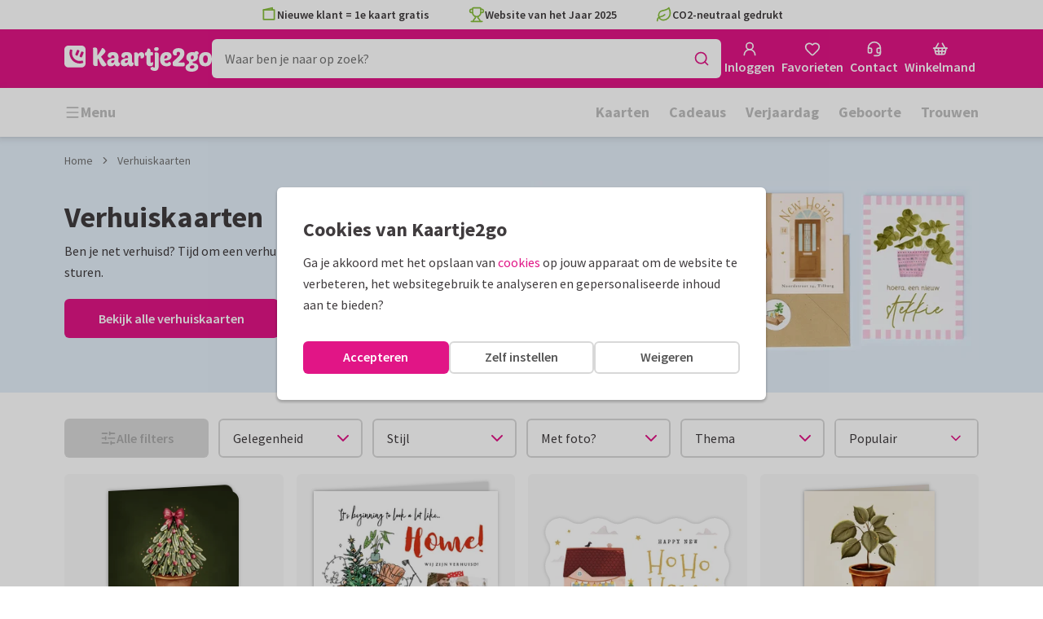

--- FILE ---
content_type: application/javascript
request_url: https://assets.kaartje2go.nl/assets/js/modern/widgetTextWideWidget.d0c4eb703fed01bc353.js
body_size: 1053
content:
try{!function(){var e="undefined"!=typeof window?window:"undefined"!=typeof global?global:"undefined"!=typeof globalThis?globalThis:"undefined"!=typeof self?self:{},t=(new e.Error).stack;t&&(e._sentryDebugIds=e._sentryDebugIds||{},e._sentryDebugIds[t]="ae585c5c-33d5-4240-aa7e-bcbd5921745e",e._sentryDebugIdIdentifier="sentry-dbid-ae585c5c-33d5-4240-aa7e-bcbd5921745e")}()}catch(e){}!function(){try{var e="undefined"!=typeof window?window:"undefined"!=typeof global?global:"undefined"!=typeof globalThis?globalThis:"undefined"!=typeof self?self:{};e._sentryModuleMetadata=e._sentryModuleMetadata||{},e._sentryModuleMetadata[(new e.Error).stack]=function(e){for(var t=1;t<arguments.length;t++){var n=arguments[t];if(null!=n)for(var r in n)n.hasOwnProperty(r)&&(e[r]=n[r])}return e}({},e._sentryModuleMetadata[(new e.Error).stack],{"_sentryBundlerPluginAppKey:react-frontend":!0})}catch(e){}}(),function(){try{("undefined"!=typeof window?window:"undefined"!=typeof global?global:"undefined"!=typeof globalThis?globalThis:"undefined"!=typeof self?self:{}).SENTRY_RELEASE={id:"react-frontend@2026.01.16"}}catch(e){}}(),(globalThis.__LOADABLE_LOADED_CHUNKS__=globalThis.__LOADABLE_LOADED_CHUNKS__||[]).push([[2646,8435],{39738(e,t,n){n.d(t,{e:()=>a});var r=n(34164),o=n(74848);function a(e){let{className:t,children:n,testId:a,style:i,ref:s,suppressHydration:d}=e;const l=(0,r.A)("wide-widget",t);return(0,o.jsx)("div",{className:l,style:i,ref:s,suppressHydrationWarning:d,children:n})}},61580(e,t,n){n.r(t),n.d(t,{default:()=>s});var r=n(96540),o=n(34164),a=n(74848);function i(e){let{data:t,className:n,onMount:i}=e;const{border:s,text:d,textAlignment:l,xs:c,sm:f,md:u,lg:b}=t.attributes,y=c||f||u||b,g=(0,o.A)("widget--text text-block",{"widget__content-box":"shadow"===s,"widget__dotted-box":"dotted"===s,"has--cols":y},l,n);(0,r.useEffect)(()=>{i&&i()},[]);const p=y?{"--cols-xs":c,"--cols-sm":f,"--cols-md":u,"--cols-lg":b}:void 0;return(0,a.jsx)("section",{style:p,className:g,dangerouslySetInnerHTML:{__html:d}})}const s=(0,r.memo)(i,(e,t)=>e.data.id===t.data.id)},71295(e,t,n){n.r(t),n.d(t,{default:()=>c});var r=n(34164),o=n(61580),a=n(39738),i=n(74848);function s(e,t){var n=Object.keys(e);if(Object.getOwnPropertySymbols){var r=Object.getOwnPropertySymbols(e);t&&(r=r.filter(function(t){return Object.getOwnPropertyDescriptor(e,t).enumerable})),n.push.apply(n,r)}return n}function d(e){for(var t=1;t<arguments.length;t++){var n=null!=arguments[t]?arguments[t]:{};t%2?s(Object(n),!0).forEach(function(t){l(e,t,n[t])}):Object.getOwnPropertyDescriptors?Object.defineProperties(e,Object.getOwnPropertyDescriptors(n)):s(Object(n)).forEach(function(t){Object.defineProperty(e,t,Object.getOwnPropertyDescriptor(n,t))})}return e}function l(e,t,n){return(t=function(e){var t=function(e,t){if("object"!=typeof e||!e)return e;var n=e[Symbol.toPrimitive];if(void 0!==n){var r=n.call(e,t||"default");if("object"!=typeof r)return r;throw new TypeError("@@toPrimitive must return a primitive value.")}return("string"===t?String:Number)(e)}(e,"string");return"symbol"==typeof t?t:t+""}(t))in e?Object.defineProperty(e,t,{value:n,enumerable:!0,configurable:!0,writable:!0}):e[t]=n,e}const c=e=>{const{xs:t,sm:n,md:s,lg:l}=e.data.attributes,c=t||n||s||l,f=(0,r.A)("wide-widget--text",{"has--cols":c});return(0,i.jsx)(a.e,{className:f,children:(0,i.jsx)(o.default,d({},e))})}}}]);

--- FILE ---
content_type: application/javascript
request_url: https://assets.kaartje2go.nl/assets/js/modern/widgetFaqWideWidget.dbc6eb9227ae97423b4.js
body_size: 1164
content:
try{!function(){var e="undefined"!=typeof window?window:"undefined"!=typeof global?global:"undefined"!=typeof globalThis?globalThis:"undefined"!=typeof self?self:{},t=(new e.Error).stack;t&&(e._sentryDebugIds=e._sentryDebugIds||{},e._sentryDebugIds[t]="0fe0754a-f54b-4c7f-9651-588084fc8231",e._sentryDebugIdIdentifier="sentry-dbid-0fe0754a-f54b-4c7f-9651-588084fc8231")}()}catch(e){}!function(){try{var e="undefined"!=typeof window?window:"undefined"!=typeof global?global:"undefined"!=typeof globalThis?globalThis:"undefined"!=typeof self?self:{};e._sentryModuleMetadata=e._sentryModuleMetadata||{},e._sentryModuleMetadata[(new e.Error).stack]=function(e){for(var t=1;t<arguments.length;t++){var n=arguments[t];if(null!=n)for(var l in n)n.hasOwnProperty(l)&&(e[l]=n[l])}return e}({},e._sentryModuleMetadata[(new e.Error).stack],{"_sentryBundlerPluginAppKey:react-frontend":!0})}catch(e){}}(),function(){try{("undefined"!=typeof window?window:"undefined"!=typeof global?global:"undefined"!=typeof globalThis?globalThis:"undefined"!=typeof self?self:{}).SENTRY_RELEASE={id:"react-frontend@2026.01.16"}}catch(e){}}(),(globalThis.__LOADABLE_LOADED_CHUNKS__=globalThis.__LOADABLE_LOADED_CHUNKS__||[]).push([[6712],{6127(e,t,n){n.d(t,{A:()=>f});n(74423),n(21699);var l=n(96540),i=n(34164),s=n(66394),a=n(59738),d=n(56036),r=n(74848);const o=e=>{let{className:t,heading:n="div",testId:l="widget-title",title:o,textAlignment:f}=e;const u=(0,i.A)("font-bold text-xl sm:text-2xl leading-7 mb-4",{[`text-${f}`]:f},t),c=null!==o&&void 0!==o&&o.includes("{m}")?(0,d.U)(o,"{m}","{/m}","text--magenta"):o;return(0,a.I)(o)?null:(0,r.jsx)(s.A,{tag:n,className:u,title:c})},f=(0,l.memo)(o)},33624(e,t,n){n.r(t),n.d(t,{default:()=>y});var l=n(96540),i=n(76727),s=n(34164),a=n(66501),d=n(54507),r=n(39738),o=n(77543),f=n(6127),u=n(66394),c=n(52800),g=n(74848);const m=e=>{let{className:t,data:n}=e;const{faqTitle:l="",heading:m,isInitiallyCollapsed:y=!1,linkUrl:h,linkText:b,faqs:x,textAlignment:p,image:A,fullWidth:_}=n.attributes;return null!==x&&void 0!==x&&x.length?(0,g.jsxs)(r.e,{className:t,title:l,children:[(0,g.jsxs)(a.A,{className:(0,s.A)({[`text-${p}`]:p}),children:[(0,g.jsxs)(d.A,{xs:"12",md:A?{size:7}:{size:_?12:8,offset:_?void 0:2},children:[(0,g.jsx)(f.A,{heading:m||"h2",title:l}),(0,g.jsx)(i._I,{children:x.map((e,t)=>{let{title:n,titleheading:l,text:s}=e;return(0,g.jsx)(i.nD,{title:(0,g.jsx)(u.A,{tag:l||"h3",title:n,className:"h4"}),open:!y,id:`faq-question-${t}`,children:s},`faqWideWidgetItem-${t}`)})})]}),A?(0,g.jsx)(d.A,{xs:!1,sm:!1,md:{size:4,offset:1},children:(0,g.jsx)(c.A,{images:{imageLg:{url:A}},alt:""})}):null]}),b&&h&&(0,g.jsx)("div",{className:"m-top text-center",children:(0,g.jsx)(o.A,{buttonType:"primary",buttonText:b,buttonUrl:h})})]}):null},y=(0,l.memo)(m)},39738(e,t,n){n.d(t,{e:()=>s});var l=n(34164),i=n(74848);function s(e){let{className:t,children:n,testId:s,style:a,ref:d,suppressHydration:r}=e;const o=(0,l.A)("wide-widget",t);return(0,i.jsx)("div",{className:o,style:a,ref:d,suppressHydrationWarning:r,children:n})}},59738(e,t,n){n.d(t,{I:()=>l});const l=e=>!e||""===e},77543(e,t,n){n.d(t,{A:()=>f});var l=n(96540),i=n(34164),s=n(48635),a=n(76244),d=n(59738),r=n(74848);const o=e=>{let{buttonType:t="tertiary",buttonText:n,buttonUrl:l,className:o,noIcon:f,underline:u=!0,target:c}=e;return!n||(0,d.I)(n)||!l||(0,d.I)(l)?null:(0,r.jsx)(a.A,{url:l,variant:t,icon:!f&&(0,r.jsx)(s.A,{}),iconAlignment:"right",target:c,underline:u,className:(0,i.A)({[`wide-widget--button-${t}`]:t},o),children:n})},f=(0,l.memo)(o)}}]);

--- FILE ---
content_type: application/javascript
request_url: https://assets.kaartje2go.nl/assets/js/modern/framework.95df8d8a1aada414c45.js
body_size: 79136
content:
/*! For license information please see framework.95df8d8a1aada414c45.js.LICENSE.txt */
try{!function(){var e="undefined"!=typeof window?window:"undefined"!=typeof global?global:"undefined"!=typeof globalThis?globalThis:"undefined"!=typeof self?self:{},t=(new e.Error).stack;t&&(e._sentryDebugIds=e._sentryDebugIds||{},e._sentryDebugIds[t]="cbc751af-e0c3-4251-9b19-da91a0559f04",e._sentryDebugIdIdentifier="sentry-dbid-cbc751af-e0c3-4251-9b19-da91a0559f04")}()}catch(e){}!function(){try{var e="undefined"!=typeof window?window:"undefined"!=typeof global?global:"undefined"!=typeof globalThis?globalThis:"undefined"!=typeof self?self:{};e._sentryModuleMetadata=e._sentryModuleMetadata||{},e._sentryModuleMetadata[(new e.Error).stack]=function(e){for(var t=1;t<arguments.length;t++){var n=arguments[t];if(null!=n)for(var r in n)n.hasOwnProperty(r)&&(e[r]=n[r])}return e}({},e._sentryModuleMetadata[(new e.Error).stack],{"_sentryBundlerPluginAppKey:react-frontend":!0})}catch(e){}}(),function(){try{("undefined"!=typeof window?window:"undefined"!=typeof global?global:"undefined"!=typeof globalThis?globalThis:"undefined"!=typeof self?self:{}).SENTRY_RELEASE={id:"react-frontend@2026.01.16"}}catch(e){}}(),(globalThis.__LOADABLE_LOADED_CHUNKS__=globalThis.__LOADABLE_LOADED_CHUNKS__||[]).push([[6593],{99(e,t,n){Object.defineProperty(t,"__esModule",{value:!0}),t.helmetJsonLdProp=t.jsonLdScriptProps=t.JsonLd=void 0;const r=n(96540);function a(e,t={}){return{type:"application/ld+json",dangerouslySetInnerHTML:{__html:JSON.stringify(e,u,t.space)}}}t.JsonLd=function(e){return r.createElement("script",Object.assign({},a(e.item,e)))},t.jsonLdScriptProps=a,t.helmetJsonLdProp=function(e,t={}){return{type:"application/ld+json",innerHTML:JSON.stringify(e,u,t.space)}};const o=Object.freeze({"&":"&amp;","<":"&lt;",">":"&gt;",'"':"&quot;","'":"&apos;"}),l=new RegExp(`[${Object.keys(o).join("")}]`,"g"),i=e=>o[e],u=(e,t)=>{switch(typeof t){case"object":if(null===t)return;return t;case"number":case"boolean":case"bigint":return t;case"string":return t.replace(l,i);default:return}}},3433(t,n,r){var a;r.d(n,{C5:()=>gn,N_:()=>ar,OA:()=>ir,RQ:()=>Ft,Ys:()=>er,Zp:()=>Ut,g:()=>Ht,k2:()=>or,pX:()=>J,pg:()=>hn,r5:()=>rn,sv:()=>vn,ue:()=>C,wQ:()=>At,zy:()=>Dt});var o,l=r(96540),i=e=>{throw TypeError(e)},u=(e,t,n)=>(((e,t,n)=>{t.has(e)||i("Cannot "+n)})(e,t,"read from private field"),n?n.call(e):t.get(e)),s="popstate";function c(e={}){return g(function(e,t){let{pathname:n,search:r,hash:a}=e.location;return h("",{pathname:n,search:r,hash:a},t.state&&t.state.usr||null,t.state&&t.state.key||"default")},function(e,t){return"string"===typeof t?t:m(t)},null,e)}function d(e,t){if(!1===e||null===e||"undefined"===typeof e)throw new Error(t)}function f(t,n){if(!t){"undefined"!==typeof console&&console.warn(n);try{throw new Error(n)}catch(e){}}}function p(e,t){return{usr:e.state,key:e.key,idx:t}}function h(e,t,n=null,r){return{pathname:"string"===typeof e?e:e.pathname,search:"",hash:"",..."string"===typeof t?y(t):t,state:n,key:t&&t.key||r||Math.random().toString(36).substring(2,10)}}function m({pathname:e="/",search:t="",hash:n=""}){return t&&"?"!==t&&(e+="?"===t.charAt(0)?t:"?"+t),n&&"#"!==n&&(e+="#"===n.charAt(0)?n:"#"+n),e}function y(e){let t={};if(e){let n=e.indexOf("#");n>=0&&(t.hash=e.substring(n),e=e.substring(0,n));let r=e.indexOf("?");r>=0&&(t.search=e.substring(r),e=e.substring(0,r)),e&&(t.pathname=e)}return t}function g(e,t,n,r={}){let{window:a=document.defaultView,v5Compat:o=!1}=r,l=a.history,i="POP",u=null,c=d();function d(){return(l.state||{idx:null}).idx}function f(){i="POP";let e=d(),t=null==e?null:e-c;c=e,u&&u({action:i,location:y.location,delta:t})}function m(e){return v(e)}null==c&&(c=0,l.replaceState({...l.state,idx:c},""));let y={get action(){return i},get location(){return e(a,l)},listen(e){if(u)throw new Error("A history only accepts one active listener");return a.addEventListener(s,f),u=e,()=>{a.removeEventListener(s,f),u=null}},createHref:e=>t(a,e),createURL:m,encodeLocation(e){let t=m(e);return{pathname:t.pathname,search:t.search,hash:t.hash}},push:function(e,t){i="PUSH";let r=h(y.location,e,t);n&&n(r,e),c=d()+1;let s=p(r,c),f=y.createHref(r);try{l.pushState(s,"",f)}catch(m){if(m instanceof DOMException&&"DataCloneError"===m.name)throw m;a.location.assign(f)}o&&u&&u({action:i,location:y.location,delta:1})},replace:function(e,t){i="REPLACE";let r=h(y.location,e,t);n&&n(r,e),c=d();let a=p(r,c),s=y.createHref(r);l.replaceState(a,"",s),o&&u&&u({action:i,location:y.location,delta:0})},go:e=>l.go(e)};return y}function v(e,t=!1){let n="http://localhost";"undefined"!==typeof window&&(n="null"!==window.location.origin?window.location.origin:window.location.href),d(n,"No window.location.(origin|href) available to create URL");let r="string"===typeof e?e:m(e);return r=r.replace(/ $/,"%20"),!t&&r.startsWith("//")&&(r=n+r),new URL(r,n)}var b=class{constructor(e){var t,n,r;if(t=this,n=o,r=new Map,n.has(t)?i("Cannot add the same private member more than once"):n instanceof WeakSet?n.add(t):n.set(t,r),e)for(let[a,o]of e)this.set(a,o)}get(e){if(u(this,o).has(e))return u(this,o).get(e);if(void 0!==e.defaultValue)return e.defaultValue;throw new Error("No value found for context")}set(e,t){u(this,o).set(e,t)}};o=new WeakMap;var w=new Set(["lazy","caseSensitive","path","id","index","children"]);var S=new Set(["lazy","caseSensitive","path","id","index","middleware","children"]);function k(e){return S.has(e)}function E(e,t,n=[],r={},a=!1){return e.map((e,o)=>{let l=[...n,String(o)],i="string"===typeof e.id?e.id:l.join("-");if(d(!0!==e.index||!e.children,"Cannot specify children on an index route"),d(a||!r[i],`Found a route id collision on id "${i}".  Route id's must be globally unique within Data Router usages`),function(e){return!0===e.index}(e)){let n={...e,id:i};return r[i]=x(n,t(n)),n}{let n={...e,id:i,children:void 0};return r[i]=x(n,t(n)),e.children&&(n.children=E(e.children,t,l,r,a)),n}})}function x(e,t){return Object.assign(e,{...t,..."object"===typeof t.lazy&&null!=t.lazy?{lazy:{...e.lazy,...t.lazy}}:{}})}function C(e,t,n="/"){return P(e,t,n,!1)}function P(e,t,n,r){let a=F(("string"===typeof t?y(t):t).pathname||"/",n);if(null==a)return null;let o=T(e);!function(e){e.sort((e,t)=>e.score!==t.score?t.score-e.score:function(e,t){let n=e.length===t.length&&e.slice(0,-1).every((e,n)=>e===t[n]);return n?e[e.length-1]-t[t.length-1]:0}(e.routesMeta.map(e=>e.childrenIndex),t.routesMeta.map(e=>e.childrenIndex)))}(o);let l=null;for(let i=0;null==l&&i<o.length;++i){let e=A(a);l=O(o[i],e,r)}return l}function R(e,t){let{route:n,pathname:r,params:a}=e;return{id:n.id,pathname:r,params:a,data:t[n.id],loaderData:t[n.id],handle:n.handle}}function T(e,t=[],n=[],r="",a=!1){let o=(e,o,l=a,i)=>{let u={relativePath:void 0===i?e.path||"":i,caseSensitive:!0===e.caseSensitive,childrenIndex:o,route:e};if(u.relativePath.startsWith("/")){if(!u.relativePath.startsWith(r)&&l)return;d(u.relativePath.startsWith(r),`Absolute route path "${u.relativePath}" nested under path "${r}" is not valid. An absolute child route path must start with the combined path of all its parent routes.`),u.relativePath=u.relativePath.slice(r.length)}let s=V([r,u.relativePath]),c=n.concat(u);e.children&&e.children.length>0&&(d(!0!==e.index,`Index routes must not have child routes. Please remove all child routes from route path "${s}".`),T(e.children,t,c,s,l)),(null!=e.path||e.index)&&t.push({path:s,score:N(s,e.index),routesMeta:c})};return e.forEach((e,t)=>{if(""!==e.path&&e.path?.includes("?"))for(let n of _(e.path))o(e,t,!0,n);else o(e,t)}),t}function _(e){let t=e.split("/");if(0===t.length)return[];let[n,...r]=t,a=n.endsWith("?"),o=n.replace(/\?$/,"");if(0===r.length)return a?[o,""]:[o];let l=_(r.join("/")),i=[];return i.push(...l.map(e=>""===e?o:[o,e].join("/"))),a&&i.push(...l),i.map(t=>e.startsWith("/")&&""===t?"/":t)}var L=/^:[\w-]+$/,z=e=>"*"===e;function N(e,t){let n=e.split("/"),r=n.length;return n.some(z)&&(r+=-2),t&&(r+=2),n.filter(e=>!z(e)).reduce((e,t)=>e+(L.test(t)?3:""===t?1:10),r)}function O(e,t,n=!1){let{routesMeta:r}=e,a={},o="/",l=[];for(let i=0;i<r.length;++i){let e=r[i],u=i===r.length-1,s="/"===o?t:t.slice(o.length)||"/",c=M({path:e.relativePath,caseSensitive:e.caseSensitive,end:u},s),d=e.route;if(!c&&u&&n&&!r[r.length-1].route.index&&(c=M({path:e.relativePath,caseSensitive:e.caseSensitive,end:!1},s)),!c)return null;Object.assign(a,c.params),l.push({params:a,pathname:V([o,c.pathname]),pathnameBase:q(V([o,c.pathnameBase])),route:d}),"/"!==c.pathnameBase&&(o=V([o,c.pathnameBase]))}return l}function M(e,t){"string"===typeof e&&(e={path:e,caseSensitive:!1,end:!0});let[n,r]=D(e.path,e.caseSensitive,e.end),a=t.match(n);if(!a)return null;let o=a[0],l=o.replace(/(.)\/+$/,"$1"),i=a.slice(1);return{params:r.reduce((e,{paramName:t,isOptional:n},r)=>{if("*"===t){let e=i[r]||"";l=o.slice(0,o.length-e.length).replace(/(.)\/+$/,"$1")}const a=i[r];return e[t]=n&&!a?void 0:(a||"").replace(/%2F/g,"/"),e},{}),pathname:o,pathnameBase:l,pattern:e}}function D(e,t=!1,n=!0){f("*"===e||!e.endsWith("*")||e.endsWith("/*"),`Route path "${e}" will be treated as if it were "${e.replace(/\*$/,"/*")}" because the \`*\` character must always follow a \`/\` in the pattern. To get rid of this warning, please change the route path to "${e.replace(/\*$/,"/*")}".`);let r=[],a="^"+e.replace(/\/*\*?$/,"").replace(/^\/*/,"/").replace(/[\\.*+^${}|()[\]]/g,"\\$&").replace(/\/:([\w-]+)(\?)?/g,(e,t,n)=>(r.push({paramName:t,isOptional:null!=n}),n?"/?([^\\/]+)?":"/([^\\/]+)")).replace(/\/([\w-]+)\?(\/|$)/g,"(/$1)?$2");return e.endsWith("*")?(r.push({paramName:"*"}),a+="*"===e||"/*"===e?"(.*)$":"(?:\\/(.+)|\\/*)$"):n?a+="\\/*$":""!==e&&"/"!==e&&(a+="(?:(?=\\/|$))"),[new RegExp(a,t?void 0:"i"),r]}function A(e){try{return e.split("/").map(e=>decodeURIComponent(e).replace(/\//g,"%2F")).join("/")}catch(t){return f(!1,`The URL path "${e}" could not be decoded because it is a malformed URL segment. This is probably due to a bad percent encoding (${t}).`),e}}function F(e,t){if("/"===t)return e;if(!e.toLowerCase().startsWith(t.toLowerCase()))return null;let n=t.endsWith("/")?t.length-1:t.length,r=e.charAt(n);return r&&"/"!==r?null:e.slice(n)||"/"}var $=/^(?:[a-z][a-z0-9+.-]*:|\/\/)/i,j=e=>$.test(e);function U(e,t){let n=t.replace(/\/+$/,"").split("/");return e.split("/").forEach(e=>{".."===e?n.length>1&&n.pop():"."!==e&&n.push(e)}),n.length>1?n.join("/"):"/"}function I(e,t,n,r){return`Cannot include a '${e}' character in a manually specified \`to.${t}\` field [${JSON.stringify(r)}].  Please separate it out to the \`to.${n}\` field. Alternatively you may provide the full path as a string in <Link to="..."> and the router will parse it for you.`}function H(e){return e.filter((e,t)=>0===t||e.route.path&&e.route.path.length>0)}function B(e){let t=H(e);return t.map((e,n)=>n===t.length-1?e.pathname:e.pathnameBase)}function W(e,t,n,r=!1){let a;"string"===typeof e?a=y(e):(a={...e},d(!a.pathname||!a.pathname.includes("?"),I("?","pathname","search",a)),d(!a.pathname||!a.pathname.includes("#"),I("#","pathname","hash",a)),d(!a.search||!a.search.includes("#"),I("#","search","hash",a)));let o,l=""===e||""===a.pathname,i=l?"/":a.pathname;if(null==i)o=n;else{let e=t.length-1;if(!r&&i.startsWith("..")){let t=i.split("/");for(;".."===t[0];)t.shift(),e-=1;a.pathname=t.join("/")}o=e>=0?t[e]:"/"}let u=function(e,t="/"){let n,{pathname:r,search:a="",hash:o=""}="string"===typeof e?y(e):e;if(r)if(j(r))n=r;else{if(r.includes("//")){let e=r;r=r.replace(/\/\/+/g,"/"),f(!1,`Pathnames cannot have embedded double slashes - normalizing ${e} -> ${r}`)}n=r.startsWith("/")?U(r.substring(1),"/"):U(r,t)}else n=t;return{pathname:n,search:Q(a),hash:Y(o)}}(a,o),s=i&&"/"!==i&&i.endsWith("/"),c=(l||"."===i)&&n.endsWith("/");return u.pathname.endsWith("/")||!s&&!c||(u.pathname+="/"),u}var V=e=>e.join("/").replace(/\/\/+/g,"/"),q=e=>e.replace(/\/+$/,"").replace(/^\/*/,"/"),Q=e=>e&&"?"!==e?e.startsWith("?")?e:"?"+e:"",Y=e=>e&&"#"!==e?e.startsWith("#")?e:"#"+e:"";var K=class{constructor(e,t,n,r=!1){this.status=e,this.statusText=t||"",this.internal=r,n instanceof Error?(this.data=n.toString(),this.error=n):this.data=n}};function J(e){return null!=e&&"number"===typeof e.status&&"string"===typeof e.statusText&&"boolean"===typeof e.internal&&"data"in e}function X(e){return e.map(e=>e.route.path).filter(Boolean).join("/").replace(/\/\/*/g,"/")||"/"}var G="undefined"!==typeof window&&"undefined"!==typeof window.document&&"undefined"!==typeof window.document.createElement;function Z(t,n){let r=t;if("string"!==typeof r||!$.test(r))return{absoluteURL:void 0,isExternal:!1,to:r};let a=r,o=!1;if(G)try{let e=new URL(window.location.href),t=r.startsWith("//")?new URL(e.protocol+r):new URL(r),a=F(t.pathname,n);t.origin===e.origin&&null!=a?r=a+t.search+t.hash:o=!0}catch(e){f(!1,`<Link to="${r}"> contains an invalid URL which will probably break when clicked - please update to a valid URL path.`)}return{absoluteURL:a,isExternal:o,to:r}}var ee=Symbol("Uninstrumented");function te(e,t){let n={lazy:[],"lazy.loader":[],"lazy.action":[],"lazy.middleware":[],middleware:[],loader:[],action:[]};e.forEach(e=>e({id:t.id,index:t.index,path:t.path,instrument(e){let t=Object.keys(n);for(let r of t)e[r]&&n[r].push(e[r])}}));let r={};if("function"===typeof t.lazy&&n.lazy.length>0){let e=ne(n.lazy,t.lazy,()=>{});e&&(r.lazy=e)}if("object"===typeof t.lazy){let e=t.lazy;["middleware","loader","action"].forEach(t=>{let a=e[t],o=n[`lazy.${t}`];if("function"===typeof a&&o.length>0){let e=ne(o,a,()=>{});e&&(r.lazy=Object.assign(r.lazy||{},{[t]:e}))}})}return["loader","action"].forEach(e=>{let a=t[e];if("function"===typeof a&&n[e].length>0){let t=a[ee]??a,o=ne(n[e],t,(...e)=>ae(e[0]));o&&("loader"===e&&!0===t.hydrate&&(o.hydrate=!0),o[ee]=t,r[e]=o)}}),t.middleware&&t.middleware.length>0&&n.middleware.length>0&&(r.middleware=t.middleware.map(e=>{let t=e[ee]??e,r=ne(n.middleware,t,(...e)=>ae(e[0]));return r?(r[ee]=t,r):e})),r}function ne(e,t,n){return 0===e.length?null:async(...r)=>{let a=await re(e,n(...r),()=>t(...r),e.length-1);if("error"===a.type)throw a.value;return a.value}}async function re(t,n,r,a){let o,l=t[a];if(l){let i,u=async()=>(i?console.error("You cannot call instrumented handlers more than once"):i=re(t,n,r,a-1),o=await i,d(o,"Expected a result"),"error"===o.type&&o.value instanceof Error?{status:"error",error:o.value}:{status:"success",error:void 0});try{await l(u,n)}catch(e){console.error("An instrumentation function threw an error:",e)}i||await u(),await i}else try{let e=await r();o={type:"success",value:e}}catch(e){o={type:"error",value:e}}return o||{type:"error",value:new Error("No result assigned in instrumentation chain.")}}function ae(e){let{request:t,context:n,params:r,unstable_pattern:a}=e;return{request:le(t),params:{...r},unstable_pattern:a,context:ie(n)}}function oe(e,t){return{currentUrl:m(e.state.location),..."formMethod"in t?{formMethod:t.formMethod}:{},..."formEncType"in t?{formEncType:t.formEncType}:{},..."formData"in t?{formData:t.formData}:{},..."body"in t?{body:t.body}:{}}}function le(e){return{method:e.method,url:e.url,headers:{get:(...t)=>e.headers.get(...t)}}}function ie(e){if(function(e){if(null===e||"object"!==typeof e)return!1;const t=Object.getPrototypeOf(e);return t===Object.prototype||null===t||Object.getOwnPropertyNames(t).sort().join("\0")===ue}(e)){let t={...e};return Object.freeze(t),t}return{get:t=>e.get(t)}}var ue=Object.getOwnPropertyNames(Object.prototype).sort().join("\0");var se=["POST","PUT","PATCH","DELETE"],ce=new Set(se),de=["GET",...se],fe=new Set(de),pe=new Set([301,302,303,307,308]),he=new Set([307,308]),me={state:"idle",location:void 0,formMethod:void 0,formAction:void 0,formEncType:void 0,formData:void 0,json:void 0,text:void 0},ye={state:"idle",data:void 0,formMethod:void 0,formAction:void 0,formEncType:void 0,formData:void 0,json:void 0,text:void 0},ge={state:"unblocked",proceed:void 0,reset:void 0,location:void 0},ve=e=>({hasErrorBoundary:Boolean(e.hasErrorBoundary)}),be="remix-router-transitions",we=Symbol("ResetLoaderData");function Se(t){const n=t.window?t.window:"undefined"!==typeof window?window:void 0,r="undefined"!==typeof n&&"undefined"!==typeof n.document&&"undefined"!==typeof n.document.createElement;d(t.routes.length>0,"You must provide a non-empty routes array to createRouter");let a=t.hydrationRouteProperties||[],o=t.mapRouteProperties||ve,l=o;if(t.unstable_instrumentations){let e=t.unstable_instrumentations;l=t=>({...o(t),...te(e.map(e=>e.route).filter(Boolean),t)})}let i,u={},s=E(t.routes,l,void 0,u),c=t.basename||"/";c.startsWith("/")||(c=`/${c}`);let p,y,g=t.dataStrategy||Me,w={...t.future},S=null,k=new Set,x=null,T=null,_=null,L=null!=t.hydrationData,z=C(s,t.history.location,c),N=!1,O=null;if(null!=z||t.patchRoutesOnNavigation){if(z&&!t.hydrationData){rt(z,s,t.history.location.pathname).active&&(z=null)}if(z)if(z.some(e=>e.route.lazy))p=!1;else if(z.some(e=>Ce(e.route))){let e=t.hydrationData?t.hydrationData.loaderData:null,n=t.hydrationData?t.hydrationData.errors:null;if(n){let t=z.findIndex(e=>void 0!==n[e.route.id]);p=z.slice(0,t+1).every(t=>!Pe(t.route,e,n))}else p=z.every(t=>!Pe(t.route,e,n))}else p=!0;else{p=!1,z=[];let e=rt(null,s,t.history.location.pathname);e.active&&e.matches&&(N=!0,z=e.matches)}}else{let e=tt(404,{pathname:t.history.location.pathname}),{matches:n,route:r}=et(s);p=!0,z=n,O={[r.id]:e}}let M,D,A={historyAction:t.history.action,location:t.history.location,matches:z,initialized:p,navigation:me,restoreScrollPosition:null==t.hydrationData&&null,preventScrollReset:!1,revalidation:"idle",loaderData:t.hydrationData&&t.hydrationData.loaderData||{},actionData:t.hydrationData&&t.hydrationData.actionData||null,errors:t.hydrationData&&t.hydrationData.errors||O,fetchers:new Map,blockers:new Map},$="POP",U=null,I=!1,H=!1,B=new Map,W=null,V=!1,q=!1,Q=new Set,Y=new Map,K=0,X=-1,G=new Map,Z=new Set,re=new Map,ae=new Map,le=new Set,ie=new Map,ue=null;function se(e,t={}){e.matches&&(e.matches=e.matches.map(e=>{let t=u[e.route.id],n=e.route;return n.element!==t.element||n.errorElement!==t.errorElement||n.hydrateFallbackElement!==t.hydrateFallbackElement?{...e,route:t}:e})),A={...A,...e};let n=[],r=[];A.fetchers.forEach((e,t)=>{"idle"===e.state&&(le.has(t)?n.push(t):r.push(t))}),le.forEach(e=>{A.fetchers.has(e)||Y.has(e)||n.push(e)}),[...k].forEach(r=>r(A,{deletedFetchers:n,newErrors:e.errors??null,viewTransitionOpts:t.viewTransitionOpts,flushSync:!0===t.flushSync})),n.forEach(e=>Ne(e)),r.forEach(e=>A.fetchers.delete(e))}function ce(e,n,{flushSync:r}={}){let a,o=null!=A.actionData&&null!=A.navigation.formMethod&&ht(A.navigation.formMethod)&&"loading"===A.navigation.state&&!0!==e.state?._isRedirect;a=n.actionData?Object.keys(n.actionData).length>0?n.actionData:null:o?A.actionData:null;let l=n.loaderData?Xe(A.loaderData,n.loaderData,n.matches||[],n.errors):A.loaderData,u=A.blockers;u.size>0&&(u=new Map(u),u.forEach((e,t)=>u.set(t,ge)));let c,d=!V&&Ke(e,n.matches||A.matches),f=!0===I||null!=A.navigation.formMethod&&ht(A.navigation.formMethod)&&!0!==e.state?._isRedirect;if(i&&(s=i,i=void 0),V||"POP"===$||("PUSH"===$?t.history.push(e,e.state):"REPLACE"===$&&t.history.replace(e,e.state)),"POP"===$){let t=B.get(A.location.pathname);t&&t.has(e.pathname)?c={currentLocation:A.location,nextLocation:e}:B.has(e.pathname)&&(c={currentLocation:e,nextLocation:A.location})}else if(H){let t=B.get(A.location.pathname);t?t.add(e.pathname):(t=new Set([e.pathname]),B.set(A.location.pathname,t)),c={currentLocation:A.location,nextLocation:e}}se({...n,actionData:a,loaderData:l,historyAction:$,location:e,initialized:!0,navigation:me,revalidation:"idle",restoreScrollPosition:d,preventScrollReset:f,blockers:u},{viewTransitionOpts:c,flushSync:!0===r}),$="POP",I=!1,H=!1,V=!1,q=!1,U?.resolve(),U=null,ue?.resolve(),ue=null}async function de(e,n,r){M&&M.abort(),M=null,$=e,V=!0===(r&&r.startUninterruptedRevalidation),function(e,t){if(x&&_){let n=Ye(e,t);x[n]=_()}}(A.location,A.matches),I=!0===(r&&r.preventScrollReset),H=!0===(r&&r.enableViewTransition);let o=i||s,d=r&&r.overrideNavigation,f=r?.initialHydration&&A.matches&&A.matches.length>0&&!N?A.matches:C(o,n,c),p=!0===(r&&r.flushSync);if(f&&A.initialized&&!q&&function(e,t){if(e.pathname!==t.pathname||e.search!==t.search)return!1;if(""===e.hash)return""!==t.hash;if(e.hash===t.hash)return!0;if(""!==t.hash)return!0;return!1}(A.location,n)&&!(r&&r.submission&&ht(r.submission.formMethod)))return void ce(n,{matches:f},{flushSync:p});let h=rt(f,o,n.pathname);if(h.active&&h.matches&&(f=h.matches),!f){let{error:e,notFoundMatches:t,route:r}=Qe(n.pathname);return void ce(n,{matches:t,loaderData:{},errors:{[r.id]:e}},{flushSync:p})}M=new AbortController;let m,y=qe(t.history,n,M.signal,r&&r.submission),g=t.getContext?await t.getContext():new b;if(r&&r.pendingError)m=[Ze(f).route.id,{type:"error",error:r.pendingError}];else if(r&&r.submission&&ht(r.submission.formMethod)){let e=await async function(e,n,r,o,i,d,f,p={}){Re();let h,m=function(e,t){let n={state:"submitting",location:e,formMethod:t.formMethod,formAction:t.formAction,formEncType:t.formEncType,formData:t.formData,json:t.json,text:t.text};return n}(n,r);if(se({navigation:m},{flushSync:!0===p.flushSync}),d){let t=await at(o,n.pathname,e.signal);if("aborted"===t.type)return{shortCircuited:!0};if("error"===t.type){if(0===t.partialMatches.length){let{matches:e,route:n}=et(s);return{matches:e,pendingActionResult:[n.id,{type:"error",error:t.error}]}}let e=Ze(t.partialMatches).route.id;return{matches:t.partialMatches,pendingActionResult:[e,{type:"error",error:t.error}]}}if(!t.matches){let{notFoundMatches:e,error:t,route:r}=Qe(n.pathname);return{matches:e,pendingActionResult:[r.id,{type:"error",error:t}]}}o=t.matches}let y=yt(o,n);if(y.route.action||y.route.lazy){let t=Ue(l,u,e,o,y,f?[]:a,i),n=await we(e,t,i,null);if(h=n[y.route.id],!h)for(let e of o)if(n[e.route.id]){h=n[e.route.id];break}if(e.signal.aborted)return{shortCircuited:!0}}else h={type:"error",error:tt(405,{method:e.method,pathname:n.pathname,routeId:y.route.id})};if(st(h)){let n;if(p&&null!=p.replace)n=p.replace;else{n=Ve(h.response.headers.get("Location"),new URL(e.url),c,t.history)===A.location.pathname+A.location.search}return await pe(e,h,!0,{submission:r,replace:n}),{shortCircuited:!0}}if(ut(h)){let e=Ze(o,y.route.id);return!0!==(p&&p.replace)&&($="PUSH"),{matches:o,pendingActionResult:[e.route.id,h,y.route.id]}}return{matches:o,pendingActionResult:[y.route.id,h]}}(y,n,r.submission,f,g,h.active,r&&!0===r.initialHydration,{replace:r.replace,flushSync:p});if(e.shortCircuited)return;if(e.pendingActionResult){let[t,r]=e.pendingActionResult;if(ut(r)&&J(r.error)&&404===r.error.status)return M=null,void ce(n,{matches:e.matches,loaderData:{},errors:{[t]:r.error}})}f=e.matches||f,m=e.pendingActionResult,d=vt(n,r.submission),p=!1,h.active=!1,y=qe(t.history,y.url,y.signal)}let{shortCircuited:v,matches:w,loaderData:S,errors:k}=await async function(e,n,r,o,d,f,p,h,m,y,g,v,b){let w=f||vt(n,p),S=p||h||gt(w),k=!V&&!y;if(d){if(k){let e=fe(v);se({navigation:w,...void 0!==e?{actionData:e}:{}},{flushSync:g})}let t=await at(r,n.pathname,e.signal);if("aborted"===t.type)return{shortCircuited:!0};if("error"===t.type){if(0===t.partialMatches.length){let{matches:e,route:n}=et(s);return{matches:e,loaderData:{},errors:{[n.id]:t.error}}}let e=Ze(t.partialMatches).route.id;return{matches:t.partialMatches,loaderData:{},errors:{[e]:t.error}}}if(!t.matches){let{error:e,notFoundMatches:t,route:r}=Qe(n.pathname);return{matches:t,loaderData:{},errors:{[r.id]:e}}}r=t.matches}let E=i||s,{dsMatches:x,revalidatingFetchers:C}=xe(e,o,l,u,t.history,A,r,S,n,y?[]:a,!0===y,q,Q,le,re,Z,E,c,null!=t.patchRoutesOnNavigation,v,b);if(X=++K,!t.dataStrategy&&!x.some(e=>e.shouldLoad)&&!x.some(e=>e.route.middleware&&e.route.middleware.length>0)&&0===C.length){let e=Ae();return ce(n,{matches:r,loaderData:{},errors:v&&ut(v[1])?{[v[0]]:v[1].error}:null,...Ge(v),...e?{fetchers:new Map(A.fetchers)}:{}},{flushSync:g}),{shortCircuited:!0}}if(k){let e={};if(!d){e.navigation=w;let t=fe(v);void 0!==t&&(e.actionData=t)}C.length>0&&(e.fetchers=function(e){return e.forEach(e=>{let t=A.fetchers.get(e.key),n=bt(void 0,t?t.data:void 0);A.fetchers.set(e.key,n)}),new Map(A.fetchers)}(C)),se(e,{flushSync:g})}C.forEach(e=>{Oe(e.key),e.controller&&Y.set(e.key,e.controller)});let P=()=>C.forEach(e=>Oe(e.key));M&&M.signal.addEventListener("abort",P);let{loaderResults:R,fetcherResults:T}=await Se(x,C,e,o);if(e.signal.aborted)return{shortCircuited:!0};M&&M.signal.removeEventListener("abort",P);C.forEach(e=>Y.delete(e.key));let _=nt(R);if(_)return await pe(e,_.result,!0,{replace:m}),{shortCircuited:!0};if(_=nt(T),_)return Z.add(_.key),await pe(e,_.result,!0,{replace:m}),{shortCircuited:!0};let{loaderData:L,errors:z}=Je(A,r,R,v,C,T);y&&A.errors&&(z={...A.errors,...z});let N=Ae(),O=Fe(X),D=N||O||C.length>0;return{matches:r,loaderData:L,errors:z,...D?{fetchers:new Map(A.fetchers)}:{}}}(y,n,f,g,h.active,d,r&&r.submission,r&&r.fetcherSubmission,r&&r.replace,r&&!0===r.initialHydration,p,m,r&&r.callSiteDefaultShouldRevalidate);v||(M=null,ce(n,{matches:w||f,...Ge(m),loaderData:S,errors:k}))}function fe(e){return e&&!ut(e[1])?{[e[0]]:e[1].data}:A.actionData?0===Object.keys(A.actionData).length?null:A.actionData:void 0}async function pe(e,a,o,{submission:l,fetcherSubmission:i,preventScrollReset:u,replace:s}={}){o||(U?.resolve(),U=null),a.response.headers.has("X-Remix-Revalidate")&&(q=!0);let f=a.response.headers.get("Location");d(f,"Expected a Location header on the redirect Response"),f=Ve(f,new URL(e.url),c,t.history);let p=h(A.location,f,{_isRedirect:!0});if(r){let e=!1;if(a.response.headers.has("X-Remix-Reload-Document"))e=!0;else if(j(f)){const t=v(f,!0);e=t.origin!==n.location.origin||null==F(t.pathname,c)}if(e)return void(s?n.location.replace(f):n.location.assign(f))}M=null;let m=!0===s||a.response.headers.has("X-Remix-Replace")?"REPLACE":"PUSH",{formMethod:y,formAction:g,formEncType:b}=A.navigation;!l&&!i&&y&&g&&b&&(l=gt(A.navigation));let w=l||i;if(he.has(a.response.status)&&w&&ht(w.formMethod))await de(m,p,{submission:{...w,formAction:f},preventScrollReset:u||I,enableViewTransition:o?H:void 0});else{let e=vt(p,l);await de(m,p,{overrideNavigation:e,fetcherSubmission:i,preventScrollReset:u||I,enableViewTransition:o?H:void 0})}}async function we(t,n,r,a){let o,l={};try{o=await Ie(g,t,n,a,r,!1)}catch(e){return n.filter(e=>e.shouldLoad).forEach(n=>{l[n.route.id]={type:"error",error:e}}),l}if(t.signal.aborted)return l;if(!ht(t.method))for(let e of n){if("error"===o[e.route.id]?.type)break;o.hasOwnProperty(e.route.id)||A.loaderData.hasOwnProperty(e.route.id)||A.errors&&A.errors.hasOwnProperty(e.route.id)||!e.shouldCallHandler()||(o[e.route.id]={type:"error",result:new Error(`No result returned from dataStrategy for route ${e.route.id}`)})}for(let[e,i]of Object.entries(o))if(it(i)){let r=i.result;l[e]={type:"redirect",response:We(r,t,e,n,c)}}else l[e]=await Be(i);return l}async function Se(e,t,n,r){let a=we(n,e,r,null),o=Promise.all(t.map(async e=>{if(e.matches&&e.match&&e.request&&e.controller){let t=(await we(e.request,e.matches,r,e.key))[e.match.route.id];return{[e.key]:t}}return Promise.resolve({[e.key]:{type:"error",error:tt(404,{pathname:e.path})}})}));return{loaderResults:await a,fetcherResults:(await o).reduce((e,t)=>Object.assign(e,t),{})}}function Re(){q=!0,re.forEach((e,t)=>{Y.has(t)&&Q.add(t),Oe(t)})}function _e(e,t,n={}){A.fetchers.set(e,t),se({fetchers:new Map(A.fetchers)},{flushSync:!0===(n&&n.flushSync)})}function Le(e,t,n,r={}){let a=Ze(A.matches,t);Ne(e),se({errors:{[a.route.id]:n},fetchers:new Map(A.fetchers)},{flushSync:!0===(r&&r.flushSync)})}function ze(e){return ae.set(e,(ae.get(e)||0)+1),le.has(e)&&le.delete(e),A.fetchers.get(e)||ye}function Ne(e){let t=A.fetchers.get(e);!Y.has(e)||t&&"loading"===t.state&&G.has(e)||Oe(e),re.delete(e),G.delete(e),Z.delete(e),le.delete(e),Q.delete(e),A.fetchers.delete(e)}function Oe(e,t){let n=Y.get(e);n&&(n.abort(t),Y.delete(e))}function De(e){for(let t of e){let e=wt(ze(t).data);A.fetchers.set(t,e)}}function Ae(){let e=[],t=!1;for(let n of Z){let r=A.fetchers.get(n);d(r,`Expected fetcher: ${n}`),"loading"===r.state&&(Z.delete(n),e.push(n),t=!0)}return De(e),t}function Fe(e){let t=[];for(let[n,r]of G)if(r<e){let e=A.fetchers.get(n);d(e,`Expected fetcher: ${n}`),"loading"===e.state&&(Oe(n),G.delete(n),t.push(n))}return De(t),t.length>0}function $e(e){A.blockers.delete(e),ie.delete(e)}function je(e,t){let n=A.blockers.get(e)||ge;d("unblocked"===n.state&&"blocked"===t.state||"blocked"===n.state&&"blocked"===t.state||"blocked"===n.state&&"proceeding"===t.state||"blocked"===n.state&&"unblocked"===t.state||"proceeding"===n.state&&"unblocked"===t.state,`Invalid blocker state transition: ${n.state} -> ${t.state}`);let r=new Map(A.blockers);r.set(e,t),se({blockers:r})}function He({currentLocation:e,nextLocation:t,historyAction:n}){if(0===ie.size)return;ie.size>1&&f(!1,"A router only supports one blocker at a time");let r=Array.from(ie.entries()),[a,o]=r[r.length-1],l=A.blockers.get(a);return l&&"proceeding"===l.state?void 0:o({currentLocation:e,nextLocation:t,historyAction:n})?a:void 0}function Qe(e){let t=tt(404,{pathname:e}),n=i||s,{matches:r,route:a}=et(n);return{notFoundMatches:r,route:a,error:t}}function Ye(e,t){if(T){return T(e,t.map(e=>R(e,A.loaderData)))||e.key}return e.key}function Ke(e,t){if(x){let n=Ye(e,t),r=x[n];if("number"===typeof r)return r}return null}function rt(e,n,r){if(t.patchRoutesOnNavigation){if(!e){return{active:!0,matches:P(n,r,c,!0)||[]}}if(Object.keys(e[0].params).length>0){return{active:!0,matches:P(n,r,c,!0)}}}return{active:!1,matches:null}}async function at(n,r,a,o){if(!t.patchRoutesOnNavigation)return{type:"success",matches:n};let d=n;for(;;){let n=null==i,f=i||s,p=u;try{await t.patchRoutesOnNavigation({signal:a,path:r,matches:d,fetcherKey:o,patch:(e,t)=>{a.aborted||Te(e,t,f,p,l,!1)}})}catch(e){return{type:"error",error:e,partialMatches:d}}finally{n&&!a.aborted&&(s=[...s])}if(a.aborted)return{type:"aborted"};let h=C(f,r,c),m=null;if(h){if(0===Object.keys(h[0].params).length)return{type:"success",matches:h};if(m=P(f,r,c,!0),!(m&&d.length<m.length&&ot(d,m.slice(0,d.length))))return{type:"success",matches:h}}if(m||(m=P(f,r,c,!0)),!m||ot(d,m))return{type:"success",matches:null};d=m}}function ot(e,t){return e.length===t.length&&e.every((e,n)=>e.route.id===t[n].route.id)}return y={get basename(){return c},get future(){return w},get state(){return A},get routes(){return s},get window(){return n},initialize:function(){if(S=t.history.listen(({action:e,location:n,delta:r})=>{if(D)return D(),void(D=void 0);f(0===ie.size||null!=r,"You are trying to use a blocker on a POP navigation to a location that was not created by @remix-run/router. This will fail silently in production. This can happen if you are navigating outside the router via `window.history.pushState`/`window.location.hash` instead of using router navigation APIs.  This can also happen if you are using createHashRouter and the user manually changes the URL.");let a=He({currentLocation:A.location,nextLocation:n,historyAction:e});if(a&&null!=r){let e=new Promise(e=>{D=e});return t.history.go(-1*r),je(a,{state:"blocked",location:n,proceed(){je(a,{state:"proceeding",proceed:void 0,reset:void 0,location:n}),e.then(()=>t.history.go(r))},reset(){let e=new Map(A.blockers);e.set(a,ge),se({blockers:e})}}),U?.resolve(),void(U=null)}return de(e,n)}),r){!function(t,n){try{let e=t.sessionStorage.getItem(be);if(e){let t=JSON.parse(e);for(let[e,r]of Object.entries(t||{}))r&&Array.isArray(r)&&n.set(e,new Set(r||[]))}}catch(e){}}(n,B);let t=()=>function(e,t){if(t.size>0){let r={};for(let[e,n]of t)r[e]=[...n];try{e.sessionStorage.setItem(be,JSON.stringify(r))}catch(n){f(!1,`Failed to save applied view transitions in sessionStorage (${n}).`)}}}(n,B);n.addEventListener("pagehide",t),W=()=>n.removeEventListener("pagehide",t)}return A.initialized||de("POP",A.location,{initialHydration:!0}),y},subscribe:function(e){return k.add(e),()=>k.delete(e)},enableScrollRestoration:function(e,t,n){if(x=e,_=t,T=n||null,!L&&A.navigation===me){L=!0;let e=Ke(A.location,A.matches);null!=e&&se({restoreScrollPosition:e})}return()=>{x=null,_=null,T=null}},navigate:async function e(n,r){if(U?.resolve(),U=null,"number"===typeof n){U||(U=St());let e=U.promise;return t.history.go(n),e}let a=ke(A.location,A.matches,c,n,r?.fromRouteId,r?.relative),{path:o,submission:l,error:i}=Ee(!1,a,r),u=A.location,s=h(A.location,o,r&&r.state);s={...s,...t.history.encodeLocation(s)};let d=r&&null!=r.replace?r.replace:void 0,f="PUSH";!0===d?f="REPLACE":!1===d||null!=l&&ht(l.formMethod)&&l.formAction===A.location.pathname+A.location.search&&(f="REPLACE");let p=r&&"preventScrollReset"in r?!0===r.preventScrollReset:void 0,m=!0===(r&&r.flushSync),y=He({currentLocation:u,nextLocation:s,historyAction:f});y?je(y,{state:"blocked",location:s,proceed(){je(y,{state:"proceeding",proceed:void 0,reset:void 0,location:s}),e(n,r)},reset(){let e=new Map(A.blockers);e.set(y,ge),se({blockers:e})}}):await de(f,s,{submission:l,pendingError:i,preventScrollReset:p,replace:r&&r.replace,enableViewTransition:r&&r.viewTransition,flushSync:m,callSiteDefaultShouldRevalidate:r&&r.unstable_defaultShouldRevalidate})},fetch:async function(e,n,r,o){Oe(e);let f=!0===(o&&o.flushSync),p=i||s,h=ke(A.location,A.matches,c,r,n,o?.relative),m=C(p,h,c),y=rt(m,p,h);if(y.active&&y.matches&&(m=y.matches),!m)return void Le(e,n,tt(404,{pathname:h}),{flushSync:f});let{path:g,submission:v,error:w}=Ee(!0,h,o);if(w)return void Le(e,n,w,{flushSync:f});let S=t.getContext?await t.getContext():new b,k=!0===(o&&o.preventScrollReset);v&&ht(v.formMethod)?await async function(e,n,r,o,f,p,h,m,y,g){Re(),re.delete(e);let v=A.fetchers.get(e);_e(e,function(e,t){let n={state:"submitting",formMethod:e.formMethod,formAction:e.formAction,formEncType:e.formEncType,formData:e.formData,json:e.json,text:e.text,data:t?t.data:void 0};return n}(y,v),{flushSync:h});let b=new AbortController,w=qe(t.history,r,b.signal,y);if(p){let t=await at(o,new URL(w.url).pathname,w.signal,e);if("aborted"===t.type)return;if("error"===t.type)return void Le(e,n,t.error,{flushSync:h});if(!t.matches)return void Le(e,n,tt(404,{pathname:r}),{flushSync:h});o=t.matches}let S=yt(o,r);if(!S.route.action&&!S.route.lazy){let t=tt(405,{method:y.formMethod,pathname:r,routeId:n});return void Le(e,n,t,{flushSync:h})}Y.set(e,b);let k=K,E=Ue(l,u,w,o,S,a,f),x=await we(w,E,f,e),P=x[S.route.id];if(!P)for(let t of E)if(x[t.route.id]){P=x[t.route.id];break}if(w.signal.aborted)return void(Y.get(e)===b&&Y.delete(e));if(le.has(e)){if(st(P)||ut(P))return void _e(e,wt(void 0))}else{if(st(P))return Y.delete(e),X>k?void _e(e,wt(void 0)):(Z.add(e),_e(e,bt(y)),pe(w,P,!1,{fetcherSubmission:y,preventScrollReset:m}));if(ut(P))return void Le(e,n,P.error)}let R=A.navigation.location||A.location,T=qe(t.history,R,b.signal),_=i||s,L="idle"!==A.navigation.state?C(_,A.navigation.location,c):A.matches;d(L,"Didn't find any matches after fetcher action");let z=++K;G.set(e,z);let N=bt(y,P.data);A.fetchers.set(e,N);let{dsMatches:O,revalidatingFetchers:D}=xe(T,f,l,u,t.history,A,L,y,R,a,!1,q,Q,le,re,Z,_,c,null!=t.patchRoutesOnNavigation,[S.route.id,P],g);D.filter(t=>t.key!==e).forEach(e=>{let t=e.key,n=A.fetchers.get(t),r=bt(void 0,n?n.data:void 0);A.fetchers.set(t,r),Oe(t),e.controller&&Y.set(t,e.controller)}),se({fetchers:new Map(A.fetchers)});let F=()=>D.forEach(e=>Oe(e.key));b.signal.addEventListener("abort",F);let{loaderResults:j,fetcherResults:U}=await Se(O,D,T,f);if(b.signal.aborted)return;if(b.signal.removeEventListener("abort",F),G.delete(e),Y.delete(e),D.forEach(e=>Y.delete(e.key)),A.fetchers.has(e)){let t=wt(P.data);A.fetchers.set(e,t)}let I=nt(j);if(I)return pe(T,I.result,!1,{preventScrollReset:m});if(I=nt(U),I)return Z.add(I.key),pe(T,I.result,!1,{preventScrollReset:m});let{loaderData:H,errors:B}=Je(A,L,j,void 0,D,U);Fe(z),"loading"===A.navigation.state&&z>X?(d($,"Expected pending action"),M&&M.abort(),ce(A.navigation.location,{matches:L,loaderData:H,errors:B,fetchers:new Map(A.fetchers)})):(se({errors:B,loaderData:Xe(A.loaderData,H,L,B),fetchers:new Map(A.fetchers)}),q=!1)}(e,n,g,m,S,y.active,f,k,v,o&&o.unstable_defaultShouldRevalidate):(re.set(e,{routeId:n,path:g}),await async function(e,n,r,o,i,s,c,d,f){let p=A.fetchers.get(e);_e(e,bt(f,p?p.data:void 0),{flushSync:c});let h=new AbortController,m=qe(t.history,r,h.signal);if(s){let t=await at(o,new URL(m.url).pathname,m.signal,e);if("aborted"===t.type)return;if("error"===t.type)return void Le(e,n,t.error,{flushSync:c});if(!t.matches)return void Le(e,n,tt(404,{pathname:r}),{flushSync:c});o=t.matches}let y=yt(o,r);Y.set(e,h);let g=K,v=Ue(l,u,m,o,y,a,i),b=await we(m,v,i,e),w=b[y.route.id];Y.get(e)===h&&Y.delete(e);if(m.signal.aborted)return;if(le.has(e))return void _e(e,wt(void 0));if(st(w))return X>g?void _e(e,wt(void 0)):(Z.add(e),void await pe(m,w,!1,{preventScrollReset:d}));if(ut(w))return void Le(e,n,w.error);_e(e,wt(w.data))}(e,n,g,m,S,y.active,f,k,v))},revalidate:function(){ue||(ue=St()),Re(),se({revalidation:"loading"});let e=ue.promise;return"submitting"===A.navigation.state?e:"idle"===A.navigation.state?(de(A.historyAction,A.location,{startUninterruptedRevalidation:!0}),e):(de($||A.historyAction,A.navigation.location,{overrideNavigation:A.navigation,enableViewTransition:!0===H}),e)},createHref:e=>t.history.createHref(e),encodeLocation:e=>t.history.encodeLocation(e),getFetcher:ze,resetFetcher:function(e,t){Oe(e,t?.reason),_e(e,wt(null))},deleteFetcher:function(e){let t=(ae.get(e)||0)-1;t<=0?(ae.delete(e),le.add(e)):ae.set(e,t),se({fetchers:new Map(A.fetchers)})},dispose:function(){S&&S(),W&&W(),k.clear(),M&&M.abort(),A.fetchers.forEach((e,t)=>Ne(t)),A.blockers.forEach((e,t)=>$e(t))},getBlocker:function(e,t){let n=A.blockers.get(e)||ge;return ie.get(e)!==t&&ie.set(e,t),n},deleteBlocker:$e,patchRoutes:function(e,t,n=!1){let r=null==i;Te(e,t,i||s,u,l,n),r&&(s=[...s],se({}))},_internalFetchControllers:Y,_internalSetRoutes:function(e){u={},i=E(e,l,void 0,u)},_internalSetStateDoNotUseOrYouWillBreakYourApp(e){se(e)}},t.unstable_instrumentations&&(y=function(e,t){let n={navigate:[],fetch:[]};if(t.forEach(e=>e({instrument(e){let t=Object.keys(e);for(let r of t)e[r]&&n[r].push(e[r])}})),n.navigate.length>0){let t=e.navigate[ee]??e.navigate,r=ne(n.navigate,t,(...t)=>{let[n,r]=t;return{to:"number"===typeof n||"string"===typeof n?n:n?m(n):".",...oe(e,r??{})}});r&&(r[ee]=t,e.navigate=r)}if(n.fetch.length>0){let t=e.fetch[ee]??e.fetch,r=ne(n.fetch,t,(...t)=>{let[n,,r,a]=t;return{href:r??".",fetcherKey:n,...oe(e,a??{})}});r&&(r[ee]=t,e.fetch=r)}return e}(y,t.unstable_instrumentations.map(e=>e.router).filter(Boolean))),y}function ke(e,t,n,r,a,o){let l,i;if(a){l=[];for(let e of t)if(l.push(e),e.route.id===a){i=e;break}}else l=t,i=t[t.length-1];let u=W(r||".",B(l),F(e.pathname,n)||e.pathname,"path"===o);if(null==r&&(u.search=e.search,u.hash=e.hash),(null==r||""===r||"."===r)&&i){let e=mt(u.search);if(i.route.index&&!e)u.search=u.search?u.search.replace(/^\?/,"?index&"):"?index";else if(!i.route.index&&e){let e=new URLSearchParams(u.search),t=e.getAll("index");e.delete("index"),t.filter(e=>e).forEach(t=>e.append("index",t));let n=e.toString();u.search=n?`?${n}`:""}}return"/"!==n&&(u.pathname=function({basename:e,pathname:t}){return"/"===t?e:V([e,t])}({basename:n,pathname:u.pathname})),m(u)}function Ee(t,n,r){if(!r||!function(e){return null!=e&&("formData"in e&&null!=e.formData||"body"in e&&void 0!==e.body)}(r))return{path:n};if(r.formMethod&&!pt(r.formMethod))return{path:n,error:tt(405,{method:r.formMethod})};let a,o,l=()=>({path:n,error:tt(400,{type:"invalid-body"})}),i=(r.formMethod||"get").toUpperCase(),u=rt(n);if(void 0!==r.body){if("text/plain"===r.formEncType){if(!ht(i))return l();let e="string"===typeof r.body?r.body:r.body instanceof FormData||r.body instanceof URLSearchParams?Array.from(r.body.entries()).reduce((e,[t,n])=>`${e}${t}=${n}\n`,""):String(r.body);return{path:n,submission:{formMethod:i,formAction:u,formEncType:r.formEncType,formData:void 0,json:void 0,text:e}}}if("application/json"===r.formEncType){if(!ht(i))return l();try{let e="string"===typeof r.body?JSON.parse(r.body):r.body;return{path:n,submission:{formMethod:i,formAction:u,formEncType:r.formEncType,formData:void 0,json:e,text:void 0}}}catch(e){return l()}}}if(d("function"===typeof FormData,"FormData is not available in this environment"),r.formData)a=Qe(r.formData),o=r.formData;else if(r.body instanceof FormData)a=Qe(r.body),o=r.body;else if(r.body instanceof URLSearchParams)a=r.body,o=Ye(a);else if(null==r.body)a=new URLSearchParams,o=new FormData;else try{a=new URLSearchParams(r.body),o=Ye(a)}catch(e){return l()}let s={formMethod:i,formAction:u,formEncType:r&&r.formEncType||"application/x-www-form-urlencoded",formData:o,json:void 0,text:void 0};if(ht(s.formMethod))return{path:n,submission:s};let c=y(n);return t&&c.search&&mt(c.search)&&a.append("index",""),c.search=`?${a}`,{path:m(c),submission:s}}function xe(e,t,n,r,a,o,l,i,u,s,c,d,f,p,h,m,y,g,v,b,w){let S,k=b?ut(b[1])?b[1].error:b[1].data:void 0,E=a.createURL(o.location),x=a.createURL(u);if(c&&o.errors){let e=Object.keys(o.errors)[0];S=l.findIndex(t=>t.route.id===e)}else if(b&&ut(b[1])){let e=b[0];S=l.findIndex(t=>t.route.id===e)-1}let P=b?b[1].statusCode:void 0,R=P&&P>=400,T={currentUrl:E,currentParams:o.matches[0]?.params||{},nextUrl:x,nextParams:l[0].params,...i,actionResult:k,actionStatus:P},_=X(l),L=l.map((a,l)=>{let{route:i}=a,u=null;if(null!=S&&l>S?u=!1:i.lazy?u=!0:Ce(i)?c?u=Pe(i,o.loaderData,o.errors):function(e,t,n){let r=!t||n.route.id!==t.route.id,a=!e.hasOwnProperty(n.route.id);return r||a}(o.loaderData,o.matches[l],a)&&(u=!0):u=!1,null!==u)return je(n,r,e,_,a,s,t,u);let f=!1;"boolean"===typeof w?f=w:R?f=!1:(d||E.pathname+E.search===x.pathname+x.search||E.search!==x.search||function(e,t){let n=e.route.path;return e.pathname!==t.pathname||null!=n&&n.endsWith("*")&&e.params["*"]!==t.params["*"]}(o.matches[l],a))&&(f=!0);let p={...T,defaultShouldRevalidate:f},h=Re(a,p);return je(n,r,e,_,a,s,t,h,p,w)}),z=[];return h.forEach((e,i)=>{if(c||!l.some(t=>t.route.id===e.routeId)||p.has(i))return;let u=o.fetchers.get(i),h=u&&"idle"!==u.state&&void 0===u.data,b=C(y,e.path,g);if(!b){if(v&&h)return;return void z.push({key:i,routeId:e.routeId,path:e.path,matches:null,match:null,request:null,controller:null})}if(m.has(i))return;let S=yt(b,e.path),k=new AbortController,E=qe(a,e.path,k.signal),x=null;if(f.has(i))f.delete(i),x=Ue(n,r,E,b,S,s,t);else if(h)d&&(x=Ue(n,r,E,b,S,s,t));else{let e;e="boolean"===typeof w?w:!R&&d;let a={...T,defaultShouldRevalidate:e};Re(S,a)&&(x=Ue(n,r,E,b,S,s,t,a))}x&&z.push({key:i,routeId:e.routeId,path:e.path,matches:x,match:S,request:E,controller:k})}),{dsMatches:L,revalidatingFetchers:z}}function Ce(e){return null!=e.loader||null!=e.middleware&&e.middleware.length>0}function Pe(e,t,n){if(e.lazy)return!0;if(!Ce(e))return!1;let r=null!=t&&e.id in t,a=null!=n&&void 0!==n[e.id];return!(!r&&a)&&("function"===typeof e.loader&&!0===e.loader.hydrate||!r&&!a)}function Re(e,t){if(e.route.shouldRevalidate){let n=e.route.shouldRevalidate(t);if("boolean"===typeof n)return n}return t.defaultShouldRevalidate}function Te(e,t,n,r,a,o){let l;if(e){let t=r[e];d(t,`No route found to patch children into: routeId = ${e}`),t.children||(t.children=[]),l=t.children}else l=n;let i=[],u=[];if(t.forEach(e=>{let t=l.find(t=>_e(e,t));t?u.push({existingRoute:t,newRoute:e}):i.push(e)}),i.length>0){let t=E(i,a,[e||"_","patch",String(l?.length||"0")],r);l.push(...t)}if(o&&u.length>0)for(let s=0;s<u.length;s++){let{existingRoute:e,newRoute:t}=u[s],n=e,[r]=E([t],a,[],{},!0);Object.assign(n,{element:r.element?r.element:n.element,errorElement:r.errorElement?r.errorElement:n.errorElement,hydrateFallbackElement:r.hydrateFallbackElement?r.hydrateFallbackElement:n.hydrateFallbackElement})}}function _e(e,t){return"id"in e&&"id"in t&&e.id===t.id||e.index===t.index&&e.path===t.path&&e.caseSensitive===t.caseSensitive&&(!(e.children&&0!==e.children.length||t.children&&0!==t.children.length)||e.children.every((e,n)=>t.children?.some(t=>_e(e,t))))}var Le=new WeakMap,ze=({key:e,route:t,manifest:n,mapRouteProperties:r})=>{let a=n[t.id];if(d(a,"No route found in manifest"),!a.lazy||"object"!==typeof a.lazy)return;let o=a.lazy[e];if(!o)return;let l=Le.get(a);l||(l={},Le.set(a,l));let i=l[e];if(i)return i;let u=(async()=>{let t=function(e){return w.has(e)}(e),n=void 0!==a[e]&&"hasErrorBoundary"!==e;if(t)f(!t,"Route property "+e+" is not a supported lazy route property. This property will be ignored."),l[e]=Promise.resolve();else if(n)f(!1,`Route "${a.id}" has a static property "${e}" defined. The lazy property will be ignored.`);else{let t=await o();null!=t&&(Object.assign(a,{[e]:t}),Object.assign(a,r(a)))}"object"===typeof a.lazy&&(a.lazy[e]=void 0,Object.values(a.lazy).every(e=>void 0===e)&&(a.lazy=void 0))})();return l[e]=u,u},Ne=new WeakMap;async function Oe(e){let t=e.matches.filter(e=>e.shouldLoad),n={};return(await Promise.all(t.map(e=>e.resolve()))).forEach((e,r)=>{n[t[r].route.id]=e}),n}async function Me(e){return e.matches.some(e=>e.route.middleware)?De(e,()=>Oe(e)):Oe(e)}function De(e,t){return Ae(e,t,e=>{if(ft(e))throw e;return e},ot,function(t,n,r){if(r)return Promise.resolve(Object.assign(r.value,{[n]:{type:"error",result:t}}));{let{matches:r}=e,a=Math.min(Math.max(r.findIndex(e=>e.route.id===n),0),Math.max(r.findIndex(e=>e.shouldCallHandler()),0)),o=Ze(r,r[a].route.id).route.id;return Promise.resolve({[o]:{type:"error",result:t}})}})}async function Ae(e,t,n,r,a){let{matches:o,request:l,params:i,context:u,unstable_pattern:s}=e,c=o.flatMap(e=>e.route.middleware?e.route.middleware.map(t=>[e.route.id,t]):[]);return await Fe({request:l,params:i,context:u,unstable_pattern:s},c,t,n,r,a)}async function Fe(e,t,n,r,a,o,l=0){let{request:i}=e;if(i.signal.aborted)throw i.signal.reason??new Error(`Request aborted: ${i.method} ${i.url}`);let u=t[l];if(!u){return await n()}let s,[c,d]=u,f=async()=>{if(s)throw new Error("You may only call `next()` once per middleware");try{let i=await Fe(e,t,n,r,a,o,l+1);return s={value:i},s.value}catch(i){return s={value:await o(i,c,s)},s.value}};try{let t=await d(e,f),n=null!=t?r(t):void 0;return a(n)?n:s?n??s.value:(s={value:await f()},s.value)}catch(p){return await o(p,c,s)}}function $e(e,t,n,r,a){let o=ze({key:"middleware",route:r.route,manifest:t,mapRouteProperties:e}),l=function(e,t,n,r,a){let o=n[e.id];if(d(o,"No route found in manifest"),!e.lazy)return{lazyRoutePromise:void 0,lazyHandlerPromise:void 0};if("function"===typeof e.lazy){let t=Ne.get(o);if(t)return{lazyRoutePromise:t,lazyHandlerPromise:t};let n=(async()=>{d("function"===typeof e.lazy,"No lazy route function found");let t=await e.lazy(),n={};for(let e in t){let r=t[e];if(void 0===r)continue;let a=k(e),l=void 0!==o[e]&&"hasErrorBoundary"!==e;a?f(!a,"Route property "+e+" is not a supported property to be returned from a lazy route function. This property will be ignored."):l?f(!l,`Route "${o.id}" has a static property "${e}" defined but its lazy function is also returning a value for this property. The lazy route property "${e}" will be ignored.`):n[e]=r}Object.assign(o,n),Object.assign(o,{...r(o),lazy:void 0})})();return Ne.set(o,n),n.catch(()=>{}),{lazyRoutePromise:n,lazyHandlerPromise:n}}let l,i=Object.keys(e.lazy),u=[];for(let c of i){if(a&&a.includes(c))continue;let o=ze({key:c,route:e,manifest:n,mapRouteProperties:r});o&&(u.push(o),c===t&&(l=o))}let s=u.length>0?Promise.all(u).then(()=>{}):void 0;return s?.catch(()=>{}),l?.catch(()=>{}),{lazyRoutePromise:s,lazyHandlerPromise:l}}(r.route,ht(n.method)?"action":"loader",t,e,a);return{middleware:o,route:l.lazyRoutePromise,handler:l.lazyHandlerPromise}}function je(t,n,r,a,o,l,i,u,s=null,c){let d=!1,f=$e(t,n,r,o,l);return{...o,_lazyPromises:f,shouldLoad:u,shouldRevalidateArgs:s,shouldCallHandler:e=>(d=!0,s?Re(o,"boolean"===typeof c?{...s,defaultShouldRevalidate:c}:"boolean"===typeof e?{...s,defaultShouldRevalidate:e}:s):u),resolve(t){let{lazy:n,loader:l,middleware:s}=o.route,c=d||u||t&&!ht(r.method)&&(n||l),p=s&&s.length>0&&!l&&!n;return!c||!ht(r.method)&&p?Promise.resolve({type:"data",result:void 0}):async function({request:t,unstable_pattern:n,match:r,lazyHandlerPromise:a,lazyRoutePromise:o,handlerOverride:l,scopedContext:i}){let u,s,c=ht(t.method),d=c?"action":"loader",f=a=>{let o,u=new Promise((e,t)=>o=t);s=()=>o(),t.signal.addEventListener("abort",s);let c=e=>"function"!==typeof a?Promise.reject(new Error(`You cannot call the handler for a route which defines a boolean "${d}" [routeId: ${r.route.id}]`)):a({request:t,unstable_pattern:n,params:r.params,context:i},...void 0!==e?[e]:[]),f=(async()=>{try{return{type:"data",result:await(l?l(e=>c(e)):c())}}catch(e){return{type:"error",result:e}}})();return Promise.race([f,u])};try{let e=c?r.route.action:r.route.loader;if(a||o)if(e){let t,[n]=await Promise.all([f(e).catch(e=>{t=e}),a,o]);if(void 0!==t)throw t;u=n}else{await a;let e=c?r.route.action:r.route.loader;if(!e){if("action"===d){let e=new URL(t.url),n=e.pathname+e.search;throw tt(405,{method:t.method,pathname:n,routeId:r.route.id})}return{type:"data",result:void 0}}[u]=await Promise.all([f(e),o])}else{if(!e){let e=new URL(t.url);throw tt(404,{pathname:e.pathname+e.search})}u=await f(e)}}catch(e){return{type:"error",result:e}}finally{s&&t.signal.removeEventListener("abort",s)}return u}({request:r,unstable_pattern:a,match:o,lazyHandlerPromise:f?.handler,lazyRoutePromise:f?.route,handlerOverride:t,scopedContext:i})}}}function Ue(e,t,n,r,a,o,l,i=null){return r.map(u=>u.route.id!==a.route.id?{...u,shouldLoad:!1,shouldRevalidateArgs:i,shouldCallHandler:()=>!1,_lazyPromises:$e(e,t,n,u,o),resolve:()=>Promise.resolve({type:"data",result:void 0})}:je(e,t,n,X(r),u,o,l,!0,i))}async function Ie(t,n,r,a,o,l){r.some(e=>e._lazyPromises?.middleware)&&await Promise.all(r.map(e=>e._lazyPromises?.middleware));let i={request:n,unstable_pattern:X(r),params:r[0].params,context:o,matches:r},u=l?()=>{throw new Error("You cannot call `runClientMiddleware()` from a static handler `dataStrategy`. Middleware is run outside of `dataStrategy` during SSR in order to bubble up the Response.  You can enable middleware via the `respond` API in `query`/`queryRoute`")}:e=>{let t=i;return De(t,()=>e({...t,fetcherKey:a,runClientMiddleware:()=>{throw new Error("Cannot call `runClientMiddleware()` from within an `runClientMiddleware` handler")}}))},s=await t({...i,fetcherKey:a,runClientMiddleware:u});try{await Promise.all(r.flatMap(e=>[e._lazyPromises?.handler,e._lazyPromises?.route]))}catch(e){}return s}async function He(e){let t=e.headers.get("Content-Type");return t&&/\bapplication\/json\b/.test(t)?null==e.body?null:e.json():e.text()}async function Be(t){let{result:n,type:r}=t;if(dt(n)){let t;try{t=await He(n)}catch(e){return{type:"error",error:e}}return"error"===r?{type:"error",error:new K(n.status,n.statusText,t),statusCode:n.status,headers:n.headers}:{type:"data",data:t,statusCode:n.status,headers:n.headers}}return"error"===r?ct(n)?n.data instanceof Error?{type:"error",error:n.data,statusCode:n.init?.status,headers:n.init?.headers?new Headers(n.init.headers):void 0}:{type:"error",error:at(n),statusCode:J(n)?n.status:void 0,headers:n.init?.headers?new Headers(n.init.headers):void 0}:{type:"error",error:n,statusCode:J(n)?n.status:void 0}:ct(n)?{type:"data",data:n.data,statusCode:n.init?.status,headers:n.init?.headers?new Headers(n.init.headers):void 0}:{type:"data",data:n}}function We(e,t,n,r,a){let o=e.headers.get("Location");if(d(o,"Redirects returned/thrown from loaders/actions must have a Location header"),!j(o)){let l=r.slice(0,r.findIndex(e=>e.route.id===n)+1);o=ke(new URL(t.url),l,a,o),e.headers.set("Location",o)}return e}function Ve(t,n,r,a){let o=["about:","blob:","chrome:","chrome-untrusted:","content:","data:","devtools:","file:","filesystem:","javascript:"];if(j(t)){let e=t,a=e.startsWith("//")?new URL(n.protocol+e):new URL(e);if(o.includes(a.protocol))throw new Error("Invalid redirect location");let l=null!=F(a.pathname,r);if(a.origin===n.origin&&l)return a.pathname+a.search+a.hash}try{let e=a.createURL(t);if(o.includes(e.protocol))throw new Error("Invalid redirect location")}catch(e){}return t}function qe(e,t,n,r){let a=e.createURL(rt(t)).toString(),o={signal:n};if(r&&ht(r.formMethod)){let{formMethod:e,formEncType:t}=r;o.method=e.toUpperCase(),"application/json"===t?(o.headers=new Headers({"Content-Type":t}),o.body=JSON.stringify(r.json)):"text/plain"===t?o.body=r.text:"application/x-www-form-urlencoded"===t&&r.formData?o.body=Qe(r.formData):o.body=r.formData}return new Request(a,o)}function Qe(e){let t=new URLSearchParams;for(let[n,r]of e.entries())t.append(n,"string"===typeof r?r:r.name);return t}function Ye(e){let t=new FormData;for(let[n,r]of e.entries())t.append(n,r);return t}function Ke(e,t,n,r=!1,a=!1){let o,l={},i=null,u=!1,s={},c=n&&ut(n[1])?n[1].error:void 0;return e.forEach(n=>{if(!(n.route.id in t))return;let f=n.route.id,p=t[f];if(d(!st(p),"Cannot handle redirect results in processLoaderData"),ut(p)){let t=p.error;if(void 0!==c&&(t=c,c=void 0),i=i||{},a)i[f]=t;else{let n=Ze(e,f);null==i[n.route.id]&&(i[n.route.id]=t)}r||(l[f]=we),u||(u=!0,o=J(p.error)?p.error.status:500),p.headers&&(s[f]=p.headers)}else l[f]=p.data,p.statusCode&&200!==p.statusCode&&!u&&(o=p.statusCode),p.headers&&(s[f]=p.headers)}),void 0!==c&&n&&(i={[n[0]]:c},n[2]&&(l[n[2]]=void 0)),{loaderData:l,errors:i,statusCode:o||200,loaderHeaders:s}}function Je(e,t,n,r,a,o){let{loaderData:l,errors:i}=Ke(t,n,r);return a.filter(e=>!e.matches||e.matches.some(e=>e.shouldLoad)).forEach(t=>{let{key:n,match:r,controller:a}=t;if(a&&a.signal.aborted)return;let l=o[n];if(d(l,"Did not find corresponding fetcher result"),ut(l)){let t=Ze(e.matches,r?.route.id);i&&i[t.route.id]||(i={...i,[t.route.id]:l.error}),e.fetchers.delete(n)}else if(st(l))d(!1,"Unhandled fetcher revalidation redirect");else{let t=wt(l.data);e.fetchers.set(n,t)}}),{loaderData:l,errors:i}}function Xe(e,t,n,r){let a=Object.entries(t).filter(([,e])=>e!==we).reduce((e,[t,n])=>(e[t]=n,e),{});for(let o of n){let n=o.route.id;if(!t.hasOwnProperty(n)&&e.hasOwnProperty(n)&&o.route.loader&&(a[n]=e[n]),r&&r.hasOwnProperty(n))break}return a}function Ge(e){return e?ut(e[1])?{actionData:{}}:{actionData:{[e[0]]:e[1].data}}:{}}function Ze(e,t){return(t?e.slice(0,e.findIndex(e=>e.route.id===t)+1):[...e]).reverse().find(e=>!0===e.route.hasErrorBoundary)||e[0]}function et(e){let t=1===e.length?e[0]:e.find(e=>e.index||!e.path||"/"===e.path)||{id:"__shim-error-route__"};return{matches:[{params:{},pathname:"",pathnameBase:"",route:t}],route:t}}function tt(e,{pathname:t,routeId:n,method:r,type:a,message:o}={}){let l="Unknown Server Error",i="Unknown @remix-run/router error";return 400===e?(l="Bad Request",r&&t&&n?i=`You made a ${r} request to "${t}" but did not provide a \`loader\` for route "${n}", so there is no way to handle the request.`:"invalid-body"===a&&(i="Unable to encode submission body")):403===e?(l="Forbidden",i=`Route "${n}" does not match URL "${t}"`):404===e?(l="Not Found",i=`No route matches URL "${t}"`):405===e&&(l="Method Not Allowed",r&&t&&n?i=`You made a ${r.toUpperCase()} request to "${t}" but did not provide an \`action\` for route "${n}", so there is no way to handle the request.`:r&&(i=`Invalid request method "${r.toUpperCase()}"`)),new K(e||500,l,new Error(i),!0)}function nt(e){let t=Object.entries(e);for(let n=t.length-1;n>=0;n--){let[e,r]=t[n];if(st(r))return{key:e,result:r}}}function rt(e){return m({..."string"===typeof e?y(e):e,hash:""})}function at(e){return new K(e.init?.status??500,e.init?.statusText??"Internal Server Error",e.data)}function ot(e){return null!=e&&"object"===typeof e&&Object.entries(e).every(([e,t])=>"string"===typeof e&&lt(t))}function lt(e){return null!=e&&"object"===typeof e&&"type"in e&&"result"in e&&("data"===e.type||"error"===e.type)}function it(e){return dt(e.result)&&pe.has(e.result.status)}function ut(e){return"error"===e.type}function st(e){return"redirect"===(e&&e.type)}function ct(e){return"object"===typeof e&&null!=e&&"type"in e&&"data"in e&&"init"in e&&"DataWithResponseInit"===e.type}function dt(e){return null!=e&&"number"===typeof e.status&&"string"===typeof e.statusText&&"object"===typeof e.headers&&"undefined"!==typeof e.body}function ft(e){return dt(e)&&(t=e.status,pe.has(t))&&e.headers.has("Location");var t}function pt(e){return fe.has(e.toUpperCase())}function ht(e){return ce.has(e.toUpperCase())}function mt(e){return new URLSearchParams(e).getAll("index").some(e=>""===e)}function yt(e,t){let n="string"===typeof t?y(t).search:t.search;if(e[e.length-1].route.index&&mt(n||""))return e[e.length-1];let r=H(e);return r[r.length-1]}function gt(e){let{formMethod:t,formAction:n,formEncType:r,text:a,formData:o,json:l}=e;if(t&&n&&r)return null!=a?{formMethod:t,formAction:n,formEncType:r,formData:void 0,json:void 0,text:a}:null!=o?{formMethod:t,formAction:n,formEncType:r,formData:o,json:void 0,text:void 0}:void 0!==l?{formMethod:t,formAction:n,formEncType:r,formData:void 0,json:l,text:void 0}:void 0}function vt(e,t){if(t){return{state:"loading",location:e,formMethod:t.formMethod,formAction:t.formAction,formEncType:t.formEncType,formData:t.formData,json:t.json,text:t.text}}return{state:"loading",location:e,formMethod:void 0,formAction:void 0,formEncType:void 0,formData:void 0,json:void 0,text:void 0}}function bt(e,t){if(e){return{state:"loading",formMethod:e.formMethod,formAction:e.formAction,formEncType:e.formEncType,formData:e.formData,json:e.json,text:e.text,data:t}}return{state:"loading",formMethod:void 0,formAction:void 0,formEncType:void 0,formData:void 0,json:void 0,text:void 0,data:t}}function wt(e){return{state:"idle",formMethod:void 0,formAction:void 0,formEncType:void 0,formData:void 0,json:void 0,text:void 0,data:e}}function St(){let t,n,r=new Promise((a,o)=>{t=async t=>{a(t);try{await r}catch(e){}},n=async t=>{o(t);try{await r}catch(e){}}});return{promise:r,resolve:t,reject:n}}var kt=l.createContext(null);kt.displayName="DataRouter";var Et=l.createContext(null);Et.displayName="DataRouterState";var xt=l.createContext(!1);function Ct(){return l.useContext(xt)}var Pt=l.createContext({isTransitioning:!1});Pt.displayName="ViewTransition";var Rt=l.createContext(new Map);Rt.displayName="Fetchers";var Tt=l.createContext(null);Tt.displayName="Await";var _t=l.createContext(null);_t.displayName="Navigation";var Lt=l.createContext(null);Lt.displayName="Location";var zt=l.createContext({outlet:null,matches:[],isDataRoute:!1});zt.displayName="Route";var Nt=l.createContext(null);Nt.displayName="RouteError";var Ot="REACT_ROUTER_ERROR";function Mt(){return null!=l.useContext(Lt)}function Dt(){return d(Mt(),"useLocation() may be used only in the context of a <Router> component."),l.useContext(Lt).location}function At(){return l.useContext(Lt).navigationType}function Ft(e){d(Mt(),"useMatch() may be used only in the context of a <Router> component.");let{pathname:t}=Dt();return l.useMemo(()=>M(e,A(t)),[t,e])}var $t="You should call navigate() in a React.useEffect(), not when your component is first rendered.";function jt(e){l.useContext(_t).static||l.useLayoutEffect(e)}function Ut(){let{isDataRoute:e}=l.useContext(zt);return e?function(){let{router:e}=Zt("useNavigate"),t=tn("useNavigate"),n=l.useRef(!1);return jt(()=>{n.current=!0}),l.useCallback(async(r,a={})=>{f(n.current,$t),n.current&&("number"===typeof r?await e.navigate(r):await e.navigate(r,{fromRouteId:t,...a}))},[e,t])}():function(){d(Mt(),"useNavigate() may be used only in the context of a <Router> component.");let e=l.useContext(kt),{basename:t,navigator:n}=l.useContext(_t),{matches:r}=l.useContext(zt),{pathname:a}=Dt(),o=JSON.stringify(B(r)),i=l.useRef(!1);return jt(()=>{i.current=!0}),l.useCallback((r,l={})=>{if(f(i.current,$t),!i.current)return;if("number"===typeof r)return void n.go(r);let u=W(r,JSON.parse(o),a,"path"===l.relative);null==e&&"/"!==t&&(u.pathname="/"===u.pathname?t:V([t,u.pathname])),(l.replace?n.replace:n.push)(u,l.state,l)},[t,n,o,a,e])}()}var It=l.createContext(null);function Ht(){let{matches:e}=l.useContext(zt),t=e[e.length-1];return t?t.params:{}}function Bt(e,{relative:t}={}){let{matches:n}=l.useContext(zt),{pathname:r}=Dt(),a=JSON.stringify(B(n));return l.useMemo(()=>W(e,JSON.parse(a),r,"path"===t),[e,a,r,t])}function Wt(e,t,n,r,a){d(Mt(),"useRoutes() may be used only in the context of a <Router> component.");let{navigator:o}=l.useContext(_t),{matches:i}=l.useContext(zt),u=i[i.length-1],s=u?u.params:{},c=u?u.pathname:"/",p=u?u.pathnameBase:"/",h=u&&u.route;{let e=h&&h.path||"";on(c,!h||e.endsWith("*")||e.endsWith("*?"),`You rendered descendant <Routes> (or called \`useRoutes()\`) at "${c}" (under <Route path="${e}">) but the parent route path has no trailing "*". This means if you navigate deeper, the parent won't match anymore and therefore the child routes will never render.\n\nPlease change the parent <Route path="${e}"> to <Route path="${"/"===e?"*":`${e}/*`}">.`)}let m,g=Dt();if(t){let e="string"===typeof t?y(t):t;d("/"===p||e.pathname?.startsWith(p),`When overriding the location using \`<Routes location>\` or \`useRoutes(routes, location)\`, the location pathname must begin with the portion of the URL pathname that was matched by all parent routes. The current pathname base is "${p}" but pathname "${e.pathname}" was given in the \`location\` prop.`),m=e}else m=g;let v=m.pathname||"/",b=v;if("/"!==p){let e=p.replace(/^\//,"").split("/");b="/"+v.replace(/^\//,"").split("/").slice(e.length).join("/")}let w=C(e,{pathname:b});f(h||null!=w,`No routes matched location "${m.pathname}${m.search}${m.hash}" `),f(null==w||void 0!==w[w.length-1].route.element||void 0!==w[w.length-1].route.Component||void 0!==w[w.length-1].route.lazy,`Matched leaf route at location "${m.pathname}${m.search}${m.hash}" does not have an element or Component. This means it will render an <Outlet /> with a null value by default resulting in an "empty" page.`);let S=Xt(w&&w.map(e=>Object.assign({},e,{params:Object.assign({},s,e.params),pathname:V([p,o.encodeLocation?o.encodeLocation(e.pathname.replace(/\?/g,"%3F").replace(/#/g,"%23")).pathname:e.pathname]),pathnameBase:"/"===e.pathnameBase?p:V([p,o.encodeLocation?o.encodeLocation(e.pathnameBase.replace(/\?/g,"%3F").replace(/#/g,"%23")).pathname:e.pathnameBase])})),i,n,r,a);return t&&S?l.createElement(Lt.Provider,{value:{location:{pathname:"/",search:"",hash:"",state:null,key:"default",...m},navigationType:"POP"}},S):S}function Vt(){let e=rn(),t=J(e)?`${e.status} ${e.statusText}`:e instanceof Error?e.message:JSON.stringify(e),n=e instanceof Error?e.stack:null,r="rgba(200,200,200, 0.5)",a={padding:"0.5rem",backgroundColor:r},o={padding:"2px 4px",backgroundColor:r},i=null;return console.error("Error handled by React Router default ErrorBoundary:",e),i=l.createElement(l.Fragment,null,l.createElement("p",null,"\ud83d\udcbf Hey developer \ud83d\udc4b"),l.createElement("p",null,"You can provide a way better UX than this when your app throws errors by providing your own ",l.createElement("code",{style:o},"ErrorBoundary")," or"," ",l.createElement("code",{style:o},"errorElement")," prop on your route.")),l.createElement(l.Fragment,null,l.createElement("h2",null,"Unexpected Application Error!"),l.createElement("h3",{style:{fontStyle:"italic"}},t),n?l.createElement("pre",{style:a},n):null,i)}var qt=l.createElement(Vt,null),Qt=class extends l.Component{constructor(e){super(e),this.state={location:e.location,revalidation:e.revalidation,error:e.error}}static getDerivedStateFromError(e){return{error:e}}static getDerivedStateFromProps(e,t){return t.location!==e.location||"idle"!==t.revalidation&&"idle"===e.revalidation?{error:e.error,location:e.location,revalidation:e.revalidation}:{error:void 0!==e.error?e.error:t.error,location:t.location,revalidation:e.revalidation||t.revalidation}}componentDidCatch(e,t){this.props.onError?this.props.onError(e,t):console.error("React Router caught the following error during render",e)}render(){let e=this.state.error;if(this.context&&"object"===typeof e&&e&&"digest"in e&&"string"===typeof e.digest){const t=function(e){if(e.startsWith(`${Ot}:ROUTE_ERROR_RESPONSE:{`))try{let t=JSON.parse(e.slice(40));if("object"===typeof t&&t&&"number"===typeof t.status&&"string"===typeof t.statusText)return new K(t.status,t.statusText,t.data)}catch{}}(e.digest);t&&(e=t)}let t=void 0!==e?l.createElement(zt.Provider,{value:this.props.routeContext},l.createElement(Nt.Provider,{value:e,children:this.props.component})):this.props.children;return this.context?l.createElement(Kt,{error:e},t):t}};Qt.contextType=xt;var Yt=new WeakMap;function Kt({children:e,error:t}){let{basename:n}=l.useContext(_t);if("object"===typeof t&&t&&"digest"in t&&"string"===typeof t.digest){let e=function(e){if(e.startsWith(`${Ot}:REDIRECT:{`))try{let t=JSON.parse(e.slice(28));if("object"===typeof t&&t&&"number"===typeof t.status&&"string"===typeof t.statusText&&"string"===typeof t.location&&"boolean"===typeof t.reloadDocument&&"boolean"===typeof t.replace)return t}catch{}}(t.digest);if(e){let r=Yt.get(t);if(r)throw r;let a=Z(e.location,n);if(G&&!Yt.get(t)){if(!a.isExternal&&!e.reloadDocument){const n=Promise.resolve().then(()=>window.__reactRouterDataRouter.navigate(a.to,{replace:e.replace}));throw Yt.set(t,n),n}window.location.href=a.absoluteURL||a.to}return l.createElement("meta",{httpEquiv:"refresh",content:`0;url=${a.absoluteURL||a.to}`})}}return e}function Jt({routeContext:e,match:t,children:n}){let r=l.useContext(kt);return r&&r.static&&r.staticContext&&(t.route.errorElement||t.route.ErrorBoundary)&&(r.staticContext._deepestRenderedBoundaryId=t.route.id),l.createElement(zt.Provider,{value:e},n)}function Xt(e,t=[],n=null,r=null,a=null){if(null==e){if(!n)return null;if(n.errors)e=n.matches;else{if(0!==t.length||n.initialized||!(n.matches.length>0))return null;e=n.matches}}let o=e,i=n?.errors;if(null!=i){let e=o.findIndex(e=>e.route.id&&void 0!==i?.[e.route.id]);d(e>=0,`Could not find a matching route for errors on route IDs: ${Object.keys(i).join(",")}`),o=o.slice(0,Math.min(o.length,e+1))}let u=!1,s=-1;if(n)for(let l=0;l<o.length;l++){let e=o[l];if((e.route.HydrateFallback||e.route.hydrateFallbackElement)&&(s=l),e.route.id){let{loaderData:t,errors:r}=n,a=e.route.loader&&!t.hasOwnProperty(e.route.id)&&(!r||void 0===r[e.route.id]);if(e.route.lazy||a){u=!0,o=s>=0?o.slice(0,s+1):[o[0]];break}}}let c=n&&r?(e,t)=>{r(e,{location:n.location,params:n.matches?.[0]?.params??{},unstable_pattern:X(n.matches),errorInfo:t})}:void 0;return o.reduceRight((e,r,a)=>{let d,f=!1,p=null,h=null;n&&(d=i&&r.route.id?i[r.route.id]:void 0,p=r.route.errorElement||qt,u&&(s<0&&0===a?(on("route-fallback",!1,"No `HydrateFallback` element provided to render during initial hydration"),f=!0,h=null):s===a&&(f=!0,h=r.route.hydrateFallbackElement||null)));let m=t.concat(o.slice(0,a+1)),y=()=>{let t;return t=d?p:f?h:r.route.Component?l.createElement(r.route.Component,null):r.route.element?r.route.element:e,l.createElement(Jt,{match:r,routeContext:{outlet:e,matches:m,isDataRoute:null!=n},children:t})};return n&&(r.route.ErrorBoundary||r.route.errorElement||0===a)?l.createElement(Qt,{location:n.location,revalidation:n.revalidation,component:p,error:d,children:y(),routeContext:{outlet:null,matches:m,isDataRoute:!0},onError:c}):y()},null)}function Gt(e){return`${e} must be used within a data router.  See https://reactrouter.com/en/main/routers/picking-a-router.`}function Zt(e){let t=l.useContext(kt);return d(t,Gt(e)),t}function en(e){let t=l.useContext(Et);return d(t,Gt(e)),t}function tn(e){let t=function(e){let t=l.useContext(zt);return d(t,Gt(e)),t}(e),n=t.matches[t.matches.length-1];return d(n.route.id,`${e} can only be used on routes that contain a unique "id"`),n.route.id}function nn(){let{matches:e,loaderData:t}=en("useMatches");return l.useMemo(()=>e.map(e=>R(e,t)),[e,t])}function rn(){let e=l.useContext(Nt),t=en("useRouteError"),n=tn("useRouteError");return void 0!==e?e:t.errors?.[n]}var an={};function on(e,t,n){t||an[e]||(an[e]=!0,f(!1,n))}var ln={};function un(e,t){e||ln[t]||(ln[t]=!0,console.warn(t))}var sn=(a||(a=r.t(l,2))).useOptimistic,cn=()=>{};function dn(e){let t={hasErrorBoundary:e.hasErrorBoundary||null!=e.ErrorBoundary||null!=e.errorElement};return e.Component&&(e.element&&f(!1,"You should not include both `Component` and `element` on your route - `Component` will be used."),Object.assign(t,{element:l.createElement(e.Component),Component:void 0})),e.HydrateFallback&&(e.hydrateFallbackElement&&f(!1,"You should not include both `HydrateFallback` and `hydrateFallbackElement` on your route - `HydrateFallback` will be used."),Object.assign(t,{hydrateFallbackElement:l.createElement(e.HydrateFallback),HydrateFallback:void 0})),e.ErrorBoundary&&(e.errorElement&&f(!1,"You should not include both `ErrorBoundary` and `errorElement` on your route - `ErrorBoundary` will be used."),Object.assign(t,{errorElement:l.createElement(e.ErrorBoundary),ErrorBoundary:void 0})),t}var fn=["HydrateFallback","hydrateFallbackElement"];var pn=class{constructor(){this.status="pending",this.promise=new Promise((e,t)=>{this.resolve=t=>{"pending"===this.status&&(this.status="resolved",e(t))},this.reject=e=>{"pending"===this.status&&(this.status="rejected",t(e))}})}};function hn({router:e,flushSync:t,onError:n,unstable_useTransitions:r}){let a=Ct();r=a||r;let[o,i]=l.useState(e.state),[u,s]=(c=o,sn?sn(c):[c,cn]);var c;let[d,f]=l.useState(),[p,h]=l.useState({isTransitioning:!1}),[m,y]=l.useState(),[g,v]=l.useState(),[b,w]=l.useState(),S=l.useRef(new Map),k=l.useCallback((a,{deletedFetchers:o,newErrors:u,flushSync:c,viewTransitionOpts:d})=>{u&&n&&Object.values(u).forEach(e=>n(e,{location:a.location,params:a.matches[0]?.params??{},unstable_pattern:X(a.matches)})),a.fetchers.forEach((e,t)=>{void 0!==e.data&&S.current.set(t,e.data)}),o.forEach(e=>S.current.delete(e)),un(!1===c||null!=t,'You provided the `flushSync` option to a router update, but you are not using the `<RouterProvider>` from `react-router/dom` so `ReactDOM.flushSync()` is unavailable.  Please update your app to `import { RouterProvider } from "react-router/dom"` and ensure you have `react-dom` installed as a dependency to use the `flushSync` option.');let p=null!=e.window&&null!=e.window.document&&"function"===typeof e.window.document.startViewTransition;if(un(null==d||p,"You provided the `viewTransition` option to a router update, but you do not appear to be running in a DOM environment as `window.startViewTransition` is not available."),d&&p){if(t&&c){t(()=>{g&&(m?.resolve(),g.skipTransition()),h({isTransitioning:!0,flushSync:!0,currentLocation:d.currentLocation,nextLocation:d.nextLocation})});let n=e.window.document.startViewTransition(()=>{t(()=>i(a))});return n.finished.finally(()=>{t(()=>{y(void 0),v(void 0),f(void 0),h({isTransitioning:!1})})}),void t(()=>v(n))}g?(m?.resolve(),g.skipTransition(),w({state:a,currentLocation:d.currentLocation,nextLocation:d.nextLocation})):(f(a),h({isTransitioning:!0,flushSync:!1,currentLocation:d.currentLocation,nextLocation:d.nextLocation}))}else t&&c?t(()=>i(a)):!1===r?i(a):l.startTransition(()=>{!0===r&&s(e=>mn(e,a)),i(a)})},[e.window,t,g,m,r,s,n]);l.useLayoutEffect(()=>e.subscribe(k),[e,k]),l.useEffect(()=>{p.isTransitioning&&!p.flushSync&&y(new pn)},[p]),l.useEffect(()=>{if(m&&d&&e.window){let t=d,n=m.promise,a=e.window.document.startViewTransition(async()=>{!1===r?i(t):l.startTransition(()=>{!0===r&&s(e=>mn(e,t)),i(t)}),await n});a.finished.finally(()=>{y(void 0),v(void 0),f(void 0),h({isTransitioning:!1})}),v(a)}},[d,m,e.window,r,s]),l.useEffect(()=>{m&&d&&u.location.key===d.location.key&&m.resolve()},[m,g,u.location,d]),l.useEffect(()=>{!p.isTransitioning&&b&&(f(b.state),h({isTransitioning:!0,flushSync:!1,currentLocation:b.currentLocation,nextLocation:b.nextLocation}),w(void 0))},[p.isTransitioning,b]);let E=l.useMemo(()=>({createHref:e.createHref,encodeLocation:e.encodeLocation,go:t=>e.navigate(t),push:(t,n,r)=>e.navigate(t,{state:n,preventScrollReset:r?.preventScrollReset}),replace:(t,n,r)=>e.navigate(t,{replace:!0,state:n,preventScrollReset:r?.preventScrollReset})}),[e]),x=e.basename||"/",C=l.useMemo(()=>({router:e,navigator:E,static:!1,basename:x,onError:n}),[e,E,x,n]);return l.createElement(l.Fragment,null,l.createElement(kt.Provider,{value:C},l.createElement(Et.Provider,{value:u},l.createElement(Rt.Provider,{value:S.current},l.createElement(Pt.Provider,{value:p},l.createElement(bn,{basename:x,location:u.location,navigationType:u.historyAction,navigator:E,unstable_useTransitions:r},l.createElement(yn,{routes:e.routes,future:e.future,state:u,onError:n})))))),null)}function mn(e,t){return{...e,navigation:"idle"!==t.navigation.state?t.navigation:e.navigation,revalidation:"idle"!==t.revalidation?t.revalidation:e.revalidation,actionData:"submitting"!==t.navigation.state?t.actionData:e.actionData,fetchers:t.fetchers}}var yn=l.memo(function({routes:e,future:t,state:n,onError:r}){return Wt(e,void 0,n,r,t)});function gn({to:e,replace:t,state:n,relative:r}){d(Mt(),"<Navigate> may be used only in the context of a <Router> component.");let{static:a}=l.useContext(_t);f(!a,"<Navigate> must not be used on the initial render in a <StaticRouter>. This is a no-op, but you should modify your code so the <Navigate> is only ever rendered in response to some user interaction or state change.");let{matches:o}=l.useContext(zt),{pathname:i}=Dt(),u=Ut(),s=W(e,B(o),i,"path"===r),c=JSON.stringify(s);return l.useEffect(()=>{u(JSON.parse(c),{replace:t,state:n,relative:r})},[u,c,r,t,n]),null}function vn(e){return function(e){let t=l.useContext(zt).outlet;return l.useMemo(()=>t&&l.createElement(It.Provider,{value:e},t),[t,e])}(e.context)}function bn({basename:e="/",children:t=null,location:n,navigationType:r="POP",navigator:a,static:o=!1,unstable_useTransitions:i}){d(!Mt(),"You cannot render a <Router> inside another <Router>. You should never have more than one in your app.");let u=e.replace(/^\/*/,"/"),s=l.useMemo(()=>({basename:u,navigator:a,static:o,unstable_useTransitions:i,future:{}}),[u,a,o,i]);"string"===typeof n&&(n=y(n));let{pathname:c="/",search:p="",hash:h="",state:m=null,key:g="default"}=n,v=l.useMemo(()=>{let e=F(c,u);return null==e?null:{location:{pathname:e,search:p,hash:h,state:m,key:g},navigationType:r}},[u,c,p,h,m,g,r]);return f(null!=v,`<Router basename="${u}"> is not able to match the URL "${c}${p}${h}" because it does not start with the basename, so the <Router> won't render anything.`),null==v?null:l.createElement(_t.Provider,{value:s},l.createElement(Lt.Provider,{children:t,value:v}))}l.Component;var wn="get",Sn="application/x-www-form-urlencoded";function kn(e){return"undefined"!==typeof HTMLElement&&e instanceof HTMLElement}var En=null;var xn=new Set(["application/x-www-form-urlencoded","multipart/form-data","text/plain"]);function Cn(e){return null==e||xn.has(e)?e:(f(!1,`"${e}" is not a valid \`encType\` for \`<Form>\`/\`<fetcher.Form>\` and will default to "${Sn}"`),null)}function Pn(t,n){let r,a,o,l,i;if(kn(u=t)&&"form"===u.tagName.toLowerCase()){let e=t.getAttribute("action");a=e?F(e,n):null,r=t.getAttribute("method")||wn,o=Cn(t.getAttribute("enctype"))||Sn,l=new FormData(t)}else if(function(e){return kn(e)&&"button"===e.tagName.toLowerCase()}(t)||function(e){return kn(e)&&"input"===e.tagName.toLowerCase()}(t)&&("submit"===t.type||"image"===t.type)){let i=t.form;if(null==i)throw new Error('Cannot submit a <button> or <input type="submit"> without a <form>');let u=t.getAttribute("formaction")||i.getAttribute("action");if(a=u?F(u,n):null,r=t.getAttribute("formmethod")||i.getAttribute("method")||wn,o=Cn(t.getAttribute("formenctype"))||Cn(i.getAttribute("enctype"))||Sn,l=new FormData(i,t),!function(){if(null===En)try{new FormData(document.createElement("form"),0),En=!1}catch(e){En=!0}return En}()){let{name:e,type:n,value:r}=t;if("image"===n){let t=e?`${e}.`:"";l.append(`${t}x`,"0"),l.append(`${t}y`,"0")}else e&&l.append(e,r)}}else{if(kn(t))throw new Error('Cannot submit element that is not <form>, <button>, or <input type="submit|image">');r=wn,a=null,o=Sn,i=t}var u;return l&&"text/plain"===o&&(i=l,l=void 0),{action:a,method:r.toLowerCase(),encType:o,formData:l,body:i}}Object.getOwnPropertyNames(Object.prototype).sort().join("\0");"undefined"!==typeof window?window:"undefined"!==typeof globalThis&&globalThis;var Rn={"&":"\\u0026",">":"\\u003e","<":"\\u003c","\u2028":"\\u2028","\u2029":"\\u2029"},Tn=/[&><\u2028\u2029]/g;function _n(e){return e.replace(Tn,e=>Rn[e])}function Ln(e,t){if(!1===e||null===e||"undefined"===typeof e)throw new Error(t)}Symbol("SingleFetchRedirect");function zn(e,t,n,r){let a="string"===typeof e?new URL(e,"undefined"===typeof window?"server://singlefetch/":window.location.origin):e;return n?a.pathname.endsWith("/")?a.pathname=`${a.pathname}_.${r}`:a.pathname=`${a.pathname}.${r}`:"/"===a.pathname?a.pathname=`_root.${r}`:t&&"/"===F(a.pathname,t)?a.pathname=`${t.replace(/\/$/,"")}/_root.${r}`:a.pathname=`${a.pathname.replace(/\/$/,"")}.${r}`,a}async function Nn(e,t){if(e.id in t)return t[e.id];try{let n=await import(e.module);return t[e.id]=n,n}catch(n){return console.error(`Error loading route module \`${e.module}\`, reloading page...`),console.error(n),window.__reactRouterContext&&window.__reactRouterContext.isSpaMode,window.location.reload(),new Promise(()=>{})}}function On(e){return null!=e&&"string"===typeof e.page}function Mn(e){return null!=e&&(null==e.href?"preload"===e.rel&&"string"===typeof e.imageSrcSet&&"string"===typeof e.imageSizes:"string"===typeof e.rel&&"string"===typeof e.href)}function Dn(e,t,n,r,a,o){let l=(e,t)=>!n[t]||e.route.id!==n[t].route.id,i=(e,t)=>n[t].pathname!==e.pathname||n[t].route.path?.endsWith("*")&&n[t].params["*"]!==e.params["*"];return"assets"===o?t.filter((e,t)=>l(e,t)||i(e,t)):"data"===o?t.filter((t,o)=>{let u=r.routes[t.route.id];if(!u||!u.hasLoader)return!1;if(l(t,o)||i(t,o))return!0;if(t.route.shouldRevalidate){let r=t.route.shouldRevalidate({currentUrl:new URL(a.pathname+a.search+a.hash,window.origin),currentParams:n[0]?.params||{},nextUrl:new URL(e,window.origin),nextParams:t.params,defaultShouldRevalidate:!0});if("boolean"===typeof r)return r}return!0}):[]}function An(e,t,{includeHydrateFallback:n}={}){return r=e.map(e=>{let r=t.routes[e.route.id];if(!r)return[];let a=[r.module];return r.clientActionModule&&(a=a.concat(r.clientActionModule)),r.clientLoaderModule&&(a=a.concat(r.clientLoaderModule)),n&&r.hydrateFallbackModule&&(a=a.concat(r.hydrateFallbackModule)),r.imports&&(a=a.concat(r.imports)),a}).flat(1),[...new Set(r)];var r}function Fn(e,t){let n=new Set,r=new Set(t);return e.reduce((e,a)=>{if(t&&!On(a)&&"script"===a.as&&a.href&&r.has(a.href))return e;let o=JSON.stringify(function(e){let t={},n=Object.keys(e).sort();for(let r of n)t[r]=e[r];return t}(a));return n.has(o)||(n.add(o),e.push({key:o,link:a})),e},[])}function $n(e,t){return"lazy"===e.mode&&!0===t}function jn(){let e=l.useContext(kt);return Ln(e,"You must render this element inside a <DataRouterContext.Provider> element"),e}function Un(){let e=l.useContext(Et);return Ln(e,"You must render this element inside a <DataRouterStateContext.Provider> element"),e}var In=l.createContext(void 0);function Hn(){let e=l.useContext(In);return Ln(e,"You must render this element inside a <HydratedRouter> element"),e}function Bn(e,t){return n=>{e&&e(n),n.defaultPrevented||t(n)}}function Wn(e,t,n){if(n&&!Yn)return[e[0]];if(t){let n=e.findIndex(e=>void 0!==t[e.route.id]);return e.slice(0,n+1)}return e}In.displayName="FrameworkContext";function Vn({page:e,...t}){let{router:n}=jn(),r=l.useMemo(()=>C(n.routes,e,n.basename),[n.routes,e,n.basename]);return r?l.createElement(Qn,{page:e,matches:r,...t}):null}function qn(e){let{manifest:t,routeModules:n}=Hn(),[r,a]=l.useState([]);return l.useEffect(()=>{let r=!1;return async function(e,t,n){return Fn((await Promise.all(e.map(async e=>{let r=t.routes[e.route.id];if(r){let e=await Nn(r,n);return e.links?e.links():[]}return[]}))).flat(1).filter(Mn).filter(e=>"stylesheet"===e.rel||"preload"===e.rel).map(e=>"stylesheet"===e.rel?{...e,rel:"prefetch",as:"style"}:{...e,rel:"prefetch"}))}(e,t,n).then(e=>{r||a(e)}),()=>{r=!0}},[e,t,n]),r}function Qn({page:e,matches:t,...n}){let r=Dt(),{future:a,manifest:o,routeModules:i}=Hn(),{basename:u}=jn(),{loaderData:s,matches:c}=Un(),d=l.useMemo(()=>Dn(e,t,c,o,r,"data"),[e,t,c,o,r]),f=l.useMemo(()=>Dn(e,t,c,o,r,"assets"),[e,t,c,o,r]),p=l.useMemo(()=>{if(e===r.pathname+r.search+r.hash)return[];let n=new Set,l=!1;if(t.forEach(e=>{let t=o.routes[e.route.id];t&&t.hasLoader&&(!d.some(t=>t.route.id===e.route.id)&&e.route.id in s&&i[e.route.id]?.shouldRevalidate||t.hasClientLoader?l=!0:n.add(e.route.id))}),0===n.size)return[];let c=zn(e,u,a.unstable_trailingSlashAwareDataRequests,"data");return l&&n.size>0&&c.searchParams.set("_routes",t.filter(e=>n.has(e.route.id)).map(e=>e.route.id).join(",")),[c.pathname+c.search]},[u,a.unstable_trailingSlashAwareDataRequests,s,r,o,d,t,e,i]),h=l.useMemo(()=>An(f,o),[f,o]),m=qn(f);return l.createElement(l.Fragment,null,p.map(e=>l.createElement("link",{key:e,rel:"prefetch",as:"fetch",href:e,...n})),h.map(e=>l.createElement("link",{key:e,rel:"modulepreload",href:e,...n})),m.map(({key:e,link:t})=>l.createElement("link",{key:e,nonce:n.nonce,...t})))}var Yn=!1;function Kn(e){let{manifest:t,serverHandoffString:n,isSpaMode:r,renderMeta:a,routeDiscovery:o,ssr:i}=Hn(),{router:u,static:s,staticContext:c}=jn(),{matches:d}=Un(),f=Ct(),p=$n(o,i);a&&(a.didRenderScripts=!0);let h=Wn(d,null,r);l.useEffect(()=>{Yn=!0},[]);let m=l.useMemo(()=>{if(f)return null;let r=c?`window.__reactRouterContext = ${n};window.__reactRouterContext.stream = new ReadableStream({start(controller){window.__reactRouterContext.streamController = controller;}}).pipeThrough(new TextEncoderStream());`:" ",a=s?`${t.hmr?.runtime?`import ${JSON.stringify(t.hmr.runtime)};`:""}${p?"":`import ${JSON.stringify(t.url)}`};\n${h.map((e,n)=>{let r=`route${n}`,a=t.routes[e.route.id];Ln(a,`Route ${e.route.id} not found in manifest`);let{clientActionModule:o,clientLoaderModule:l,clientMiddlewareModule:i,hydrateFallbackModule:u,module:s}=a,c=[...o?[{module:o,varName:`${r}_clientAction`}]:[],...l?[{module:l,varName:`${r}_clientLoader`}]:[],...i?[{module:i,varName:`${r}_clientMiddleware`}]:[],...u?[{module:u,varName:`${r}_HydrateFallback`}]:[],{module:s,varName:`${r}_main`}];return 1===c.length?`import * as ${r} from ${JSON.stringify(s)};`:[c.map(e=>`import * as ${e.varName} from "${e.module}";`).join("\n"),`const ${r} = {${c.map(e=>`...${e.varName}`).join(",")}};`].join("\n")}).join("\n")}\n  ${p?`window.__reactRouterManifest = ${JSON.stringify(function({sri:e,...t},n){let r=new Set(n.state.matches.map(e=>e.route.id)),a=n.state.location.pathname.split("/").filter(Boolean),o=["/"];for(a.pop();a.length>0;)o.push(`/${a.join("/")}`),a.pop();o.forEach(e=>{let t=C(n.routes,e,n.basename);t&&t.forEach(e=>r.add(e.route.id))});let l=[...r].reduce((e,n)=>Object.assign(e,{[n]:t.routes[n]}),{});return{...t,routes:l,sri:!!e||void 0}}(t,u),null,2)};`:""}\n  window.__reactRouterRouteModules = {${h.map((e,t)=>`${JSON.stringify(e.route.id)}:route${t}`).join(",")}};\n\nimport(${JSON.stringify(t.entry.module)});`:" ";return l.createElement(l.Fragment,null,l.createElement("script",{...e,suppressHydrationWarning:!0,dangerouslySetInnerHTML:{__html:r},type:void 0}),l.createElement("script",{...e,suppressHydrationWarning:!0,dangerouslySetInnerHTML:{__html:a},type:"module",async:!0}))},[]),y=Yn||f?[]:(g=t.entry.imports.concat(An(h,t,{includeHydrateFallback:!0})),[...new Set(g)]);var g;let v="object"===typeof t.sri?t.sri:{};return un(!f,"The <Scripts /> element is a no-op when using RSC and can be safely removed."),Yn||f?null:l.createElement(l.Fragment,null,"object"===typeof t.sri?l.createElement("script",{...e,"rr-importmap":"",type:"importmap",suppressHydrationWarning:!0,dangerouslySetInnerHTML:{__html:JSON.stringify({integrity:v})}}):null,p?null:l.createElement("link",{rel:"modulepreload",href:t.url,crossOrigin:e.crossOrigin,integrity:v[t.url],suppressHydrationWarning:!0}),l.createElement("link",{rel:"modulepreload",href:t.entry.module,crossOrigin:e.crossOrigin,integrity:v[t.entry.module],suppressHydrationWarning:!0}),y.map(t=>l.createElement("link",{key:t,rel:"modulepreload",href:t,crossOrigin:e.crossOrigin,integrity:v[t],suppressHydrationWarning:!0})),m)}function Jn(...e){return t=>{e.forEach(e=>{"function"===typeof e?e(t):null!=e&&(e.current=t)})}}l.Component;function Xn({error:e,isOutsideRemixApp:t}){console.error(e);let n,r=l.createElement("script",{dangerouslySetInnerHTML:{__html:'\n        console.log(\n          "\ud83d\udcbf Hey developer \ud83d\udc4b. You can provide a way better UX than this when your app throws errors. Check out https://reactrouter.com/how-to/error-boundary for more information."\n        );\n      '}});if(J(e))return l.createElement(Gn,{title:"Unhandled Thrown Response!"},l.createElement("h1",{style:{fontSize:"24px"}},e.status," ",e.statusText),r);if(e instanceof Error)n=e;else{let t=null==e?"Unknown Error":"object"===typeof e&&"toString"in e?e.toString():JSON.stringify(e);n=new Error(t)}return l.createElement(Gn,{title:"Application Error!",isOutsideRemixApp:t},l.createElement("h1",{style:{fontSize:"24px"}},"Application Error"),l.createElement("pre",{style:{padding:"2rem",background:"hsla(10, 50%, 50%, 0.1)",color:"red",overflow:"auto"}},n.stack),r)}function Gn({title:e,renderScripts:t,isOutsideRemixApp:n,children:r}){let{routeModules:a}=Hn();return a.root?.Layout&&!n?r:l.createElement("html",{lang:"en"},l.createElement("head",null,l.createElement("meta",{charSet:"utf-8"}),l.createElement("meta",{name:"viewport",content:"width=device-width,initial-scale=1,viewport-fit=cover"}),l.createElement("title",null,e)),l.createElement("body",null,l.createElement("main",{style:{fontFamily:"system-ui, sans-serif",padding:"2rem"}},r,t?l.createElement(Kn,null):null)))}var Zn="undefined"!==typeof window&&"undefined"!==typeof window.document&&"undefined"!==typeof window.document.createElement;try{Zn&&(window.__reactRouterVersion="7.12.0")}catch(e){}function er(e,t){return Se({basename:t?.basename,getContext:t?.getContext,future:t?.future,history:c({window:t?.window}),hydrationData:t?.hydrationData||tr(),routes:e,mapRouteProperties:dn,hydrationRouteProperties:fn,dataStrategy:t?.dataStrategy,patchRoutesOnNavigation:t?.patchRoutesOnNavigation,window:t?.window,unstable_instrumentations:t?.unstable_instrumentations}).initialize()}function tr(){let e=window?.__staticRouterHydrationData;return e&&e.errors&&(e={...e,errors:nr(e.errors)}),e}function nr(t){if(!t)return null;let n=Object.entries(t),r={};for(let[a,o]of n)if(o&&"RouteErrorResponse"===o.__type)r[a]=new K(o.status,o.statusText,o.data,!0===o.internal);else if(o&&"Error"===o.__type){if(o.__subType){let t=window[o.__subType];if("function"===typeof t)try{let e=new t(o.message);e.stack="",r[a]=e}catch(e){}}if(null==r[a]){let e=new Error(o.message);e.stack="",r[a]=e}}else r[a]=o;return r}var rr=/^(?:[a-z][a-z0-9+.-]*:|\/\/)/i,ar=l.forwardRef(function({onClick:e,discover:t="render",prefetch:n="none",relative:r,reloadDocument:a,replace:o,state:i,target:u,to:s,preventScrollReset:c,viewTransition:f,unstable_defaultShouldRevalidate:p,...h},y){let{basename:g,unstable_useTransitions:v}=l.useContext(_t),b="string"===typeof s&&rr.test(s),w=Z(s,g),S=function(e,{relative:t}={}){d(Mt(),"useHref() may be used only in the context of a <Router> component.");let{basename:n,navigator:r}=l.useContext(_t),{hash:a,pathname:o,search:i}=Bt(e,{relative:t}),u=o;return"/"!==n&&(u="/"===o?n:V([n,o])),r.createHref({pathname:u,search:i,hash:a})}(s=w.to,{relative:r}),[k,E,x]=function(e,t){let n=l.useContext(In),[r,a]=l.useState(!1),[o,i]=l.useState(!1),{onFocus:u,onBlur:s,onMouseEnter:c,onMouseLeave:d,onTouchStart:f}=t,p=l.useRef(null);l.useEffect(()=>{if("render"===e&&i(!0),"viewport"===e){let e=new IntersectionObserver(e=>{e.forEach(e=>{i(e.isIntersecting)})},{threshold:.5});return p.current&&e.observe(p.current),()=>{e.disconnect()}}},[e]),l.useEffect(()=>{if(r){let e=setTimeout(()=>{i(!0)},100);return()=>{clearTimeout(e)}}},[r]);let h=()=>{a(!0)},m=()=>{a(!1),i(!1)};return n?"intent"!==e?[o,p,{}]:[o,p,{onFocus:Bn(u,h),onBlur:Bn(s,m),onMouseEnter:Bn(c,h),onMouseLeave:Bn(d,m),onTouchStart:Bn(f,h)}]:[!1,p,{}]}(n,h),C=function(e,{target:t,replace:n,state:r,preventScrollReset:a,relative:o,viewTransition:i,unstable_defaultShouldRevalidate:u,unstable_useTransitions:s}={}){let c=Ut(),d=Dt(),f=Bt(e,{relative:o});return l.useCallback(p=>{if(function(e,t){return 0===e.button&&(!t||"_self"===t)&&!function(e){return!!(e.metaKey||e.altKey||e.ctrlKey||e.shiftKey)}(e)}(p,t)){p.preventDefault();let t=void 0!==n?n:m(d)===m(f),h=()=>c(e,{replace:t,state:r,preventScrollReset:a,relative:o,viewTransition:i,unstable_defaultShouldRevalidate:u});s?l.startTransition(()=>h()):h()}},[d,c,f,n,r,t,e,a,o,i,u,s])}(s,{replace:o,state:i,target:u,preventScrollReset:c,relative:r,viewTransition:f,unstable_defaultShouldRevalidate:p,unstable_useTransitions:v});let P=l.createElement("a",{...h,...x,href:w.absoluteURL||S,onClick:w.isExternal||a?e:function(t){e&&e(t),t.defaultPrevented||C(t)},ref:Jn(y,E),target:u,"data-discover":b||"render"!==t?void 0:"true"});return k&&!b?l.createElement(l.Fragment,null,P,l.createElement(Vn,{page:S})):P});ar.displayName="Link";var or=l.forwardRef(function({"aria-current":e="page",caseSensitive:t=!1,className:n="",end:r=!1,style:a,to:o,viewTransition:i,children:u,...s},c){let f=Bt(o,{relative:s.relative}),p=Dt(),h=l.useContext(Et),{navigator:m,basename:y}=l.useContext(_t),g=null!=h&&function(e,{relative:t}={}){let n=l.useContext(Pt);d(null!=n,"`useViewTransitionState` must be used within `react-router-dom`'s `RouterProvider`.  Did you accidentally import `RouterProvider` from `react-router`?");let{basename:r}=sr("useViewTransitionState"),a=Bt(e,{relative:t});if(!n.isTransitioning)return!1;let o=F(n.currentLocation.pathname,r)||n.currentLocation.pathname,i=F(n.nextLocation.pathname,r)||n.nextLocation.pathname;return null!=M(a.pathname,i)||null!=M(a.pathname,o)}(f)&&!0===i,v=m.encodeLocation?m.encodeLocation(f).pathname:f.pathname,b=p.pathname,w=h&&h.navigation&&h.navigation.location?h.navigation.location.pathname:null;t||(b=b.toLowerCase(),w=w?w.toLowerCase():null,v=v.toLowerCase()),w&&y&&(w=F(w,y)||w);const S="/"!==v&&v.endsWith("/")?v.length-1:v.length;let k,E=b===v||!r&&b.startsWith(v)&&"/"===b.charAt(S),x=null!=w&&(w===v||!r&&w.startsWith(v)&&"/"===w.charAt(v.length)),C={isActive:E,isPending:x,isTransitioning:g},P=E?e:void 0;k="function"===typeof n?n(C):[n,E?"active":null,x?"pending":null,g?"transitioning":null].filter(Boolean).join(" ");let R="function"===typeof a?a(C):a;return l.createElement(ar,{...s,"aria-current":P,className:k,ref:c,style:R,to:o,viewTransition:i},"function"===typeof u?u(C):u)});or.displayName="NavLink";var lr=l.forwardRef(({discover:e="render",fetcherKey:t,navigate:n,reloadDocument:r,replace:a,state:o,method:i=wn,action:u,onSubmit:s,relative:c,preventScrollReset:f,viewTransition:p,unstable_defaultShouldRevalidate:h,...y},g)=>{let{unstable_useTransitions:v}=l.useContext(_t),b=fr(),w=function(e,{relative:t}={}){let{basename:n}=l.useContext(_t),r=l.useContext(zt);d(r,"useFormAction must be used inside a RouteContext");let[a]=r.matches.slice(-1),o={...Bt(e||".",{relative:t})},i=Dt();if(null==e){o.search=i.search;let e=new URLSearchParams(o.search),t=e.getAll("index");if(t.some(e=>""===e)){e.delete("index"),t.filter(e=>e).forEach(t=>e.append("index",t));let n=e.toString();o.search=n?`?${n}`:""}}e&&"."!==e||!a.route.index||(o.search=o.search?o.search.replace(/^\?/,"?index&"):"?index");"/"!==n&&(o.pathname="/"===o.pathname?n:V([n,o.pathname]));return m(o)}(u,{relative:c}),S="get"===i.toLowerCase()?"get":"post",k="string"===typeof u&&rr.test(u);return l.createElement("form",{ref:g,method:S,action:w,onSubmit:r?s:e=>{if(s&&s(e),e.defaultPrevented)return;e.preventDefault();let r=e.nativeEvent.submitter,u=r?.getAttribute("formmethod")||i,d=()=>b(r||e.currentTarget,{fetcherKey:t,method:u,navigate:n,replace:a,state:o,relative:c,preventScrollReset:f,viewTransition:p,unstable_defaultShouldRevalidate:h});v&&!1!==n?l.startTransition(()=>d()):d()},...y,"data-discover":k||"render"!==e?void 0:"true"})});function ir({getKey:t,storageKey:n,...r}){let a=l.useContext(In),{basename:o}=l.useContext(_t),i=Dt(),u=nn();!function({getKey:t,storageKey:n}={}){let{router:r}=sr("useScrollRestoration"),{restoreScrollPosition:a,preventScrollReset:o}=cr("useScrollRestoration"),{basename:i}=l.useContext(_t),u=Dt(),s=nn(),c=en("useNavigation").navigation;l.useEffect(()=>(window.history.scrollRestoration="manual",()=>{window.history.scrollRestoration="auto"}),[]),function(e,t){let{capture:n}=t||{};l.useEffect(()=>{let t=null!=n?{capture:n}:void 0;return window.addEventListener("pagehide",e,t),()=>{window.removeEventListener("pagehide",e,t)}},[e,n])}(l.useCallback(()=>{if("idle"===c.state){let e=mr(u,s,i,t);hr[e]=window.scrollY}try{sessionStorage.setItem(n||pr,JSON.stringify(hr))}catch(e){f(!1,`Failed to save scroll positions in sessionStorage, <ScrollRestoration /> will not work properly (${e}).`)}window.history.scrollRestoration="auto"},[c.state,t,i,u,s,n])),"undefined"!==typeof document&&(l.useLayoutEffect(()=>{try{let e=sessionStorage.getItem(n||pr);e&&(hr=JSON.parse(e))}catch(e){}},[n]),l.useLayoutEffect(()=>{let e=r?.enableScrollRestoration(hr,()=>window.scrollY,t?(e,n)=>mr(e,n,i,t):void 0);return()=>e&&e()},[r,i,t]),l.useLayoutEffect(()=>{if(!1!==a)if("number"!==typeof a){try{if(u.hash){let e=document.getElementById(decodeURIComponent(u.hash.slice(1)));if(e)return void e.scrollIntoView()}}catch{f(!1,`"${u.hash.slice(1)}" is not a decodable element ID. The view will not scroll to it.`)}!0!==o&&window.scrollTo(0,0)}else window.scrollTo(0,a)},[u,a,o]))}({getKey:t,storageKey:n});let s=l.useMemo(()=>{if(!a||!t)return null;let e=mr(i,u,o,t);return e!==i.key?e:null},[]);if(!a||a.isSpaMode)return null;let c=((e,t)=>{if(!window.history.state||!window.history.state.key){let e=Math.random().toString(32).slice(2);window.history.replaceState({key:e},"")}try{let n=JSON.parse(sessionStorage.getItem(e)||"{}")[t||window.history.state.key];"number"===typeof n&&window.scrollTo(0,n)}catch(n){console.error(n),sessionStorage.removeItem(e)}}).toString();return l.createElement("script",{...r,suppressHydrationWarning:!0,dangerouslySetInnerHTML:{__html:`(${c})(${_n(JSON.stringify(n||pr))}, ${_n(JSON.stringify(s))})`}})}function ur(e){return`${e} must be used within a data router.  See https://reactrouter.com/en/main/routers/picking-a-router.`}function sr(e){let t=l.useContext(kt);return d(t,ur(e)),t}function cr(e){let t=l.useContext(Et);return d(t,ur(e)),t}lr.displayName="Form",ir.displayName="ScrollRestoration";var dr=0;function fr(){let{router:e}=sr("useSubmit"),{basename:t}=l.useContext(_t),n=tn("useRouteId"),r=e.fetch,a=e.navigate;return l.useCallback(async(e,o={})=>{let{action:l,method:i,encType:u,formData:s,body:c}=Pn(e,t);if(!1===o.navigate){let e=o.fetcherKey||`__${String(++dr)}__`;await r(e,n,o.action||l,{unstable_defaultShouldRevalidate:o.unstable_defaultShouldRevalidate,preventScrollReset:o.preventScrollReset,formData:s,body:c,formMethod:o.method||i,formEncType:o.encType||u,flushSync:o.flushSync})}else await a(o.action||l,{unstable_defaultShouldRevalidate:o.unstable_defaultShouldRevalidate,preventScrollReset:o.preventScrollReset,formData:s,body:c,formMethod:o.method||i,formEncType:o.encType||u,replace:o.replace,state:o.state,fromRouteId:n,flushSync:o.flushSync,viewTransition:o.viewTransition})},[r,a,t,n])}var pr="react-router-scroll-positions",hr={};function mr(e,t,n,r){let a=null;return r&&(a=r("/"!==n?{...e,pathname:F(e.pathname,n)||e.pathname}:e,t)),null==a&&(a=e.key),a}},5338(e,t,n){!function e(){if("undefined"!==typeof __REACT_DEVTOOLS_GLOBAL_HOOK__&&"function"===typeof __REACT_DEVTOOLS_GLOBAL_HOOK__.checkDCE)try{__REACT_DEVTOOLS_GLOBAL_HOOK__.checkDCE(e)}catch(t){console.error(t)}}(),e.exports=n(31247)},6221(e,t,n){var r=n(96540);function a(e){var t="https://react.dev/errors/"+e;if(1<arguments.length){t+="?args[]="+encodeURIComponent(arguments[1]);for(var n=2;n<arguments.length;n++)t+="&args[]="+encodeURIComponent(arguments[n])}return"Minified React error #"+e+"; visit "+t+" for the full message or use the non-minified dev environment for full errors and additional helpful warnings."}function o(){}var l={d:{f:o,r:function(){throw Error(a(522))},D:o,C:o,L:o,m:o,X:o,S:o,M:o},p:0,findDOMNode:null},i=Symbol.for("react.portal");var u=r.__CLIENT_INTERNALS_DO_NOT_USE_OR_WARN_USERS_THEY_CANNOT_UPGRADE;function s(e,t){return"font"===e?"":"string"===typeof t?"use-credentials"===t?t:"":void 0}t.__DOM_INTERNALS_DO_NOT_USE_OR_WARN_USERS_THEY_CANNOT_UPGRADE=l,t.createPortal=function(e,t){var n=2<arguments.length&&void 0!==arguments[2]?arguments[2]:null;if(!t||1!==t.nodeType&&9!==t.nodeType&&11!==t.nodeType)throw Error(a(299));return function(e,t,n){var r=3<arguments.length&&void 0!==arguments[3]?arguments[3]:null;return{$$typeof:i,key:null==r?null:""+r,children:e,containerInfo:t,implementation:n}}(e,t,null,n)},t.flushSync=function(e){var t=u.T,n=l.p;try{if(u.T=null,l.p=2,e)return e()}finally{u.T=t,l.p=n,l.d.f()}},t.preconnect=function(e,t){"string"===typeof e&&(t?t="string"===typeof(t=t.crossOrigin)?"use-credentials"===t?t:"":void 0:t=null,l.d.C(e,t))},t.prefetchDNS=function(e){"string"===typeof e&&l.d.D(e)},t.preinit=function(e,t){if("string"===typeof e&&t&&"string"===typeof t.as){var n=t.as,r=s(n,t.crossOrigin),a="string"===typeof t.integrity?t.integrity:void 0,o="string"===typeof t.fetchPriority?t.fetchPriority:void 0;"style"===n?l.d.S(e,"string"===typeof t.precedence?t.precedence:void 0,{crossOrigin:r,integrity:a,fetchPriority:o}):"script"===n&&l.d.X(e,{crossOrigin:r,integrity:a,fetchPriority:o,nonce:"string"===typeof t.nonce?t.nonce:void 0})}},t.preinitModule=function(e,t){if("string"===typeof e)if("object"===typeof t&&null!==t){if(null==t.as||"script"===t.as){var n=s(t.as,t.crossOrigin);l.d.M(e,{crossOrigin:n,integrity:"string"===typeof t.integrity?t.integrity:void 0,nonce:"string"===typeof t.nonce?t.nonce:void 0})}}else null==t&&l.d.M(e)},t.preload=function(e,t){if("string"===typeof e&&"object"===typeof t&&null!==t&&"string"===typeof t.as){var n=t.as,r=s(n,t.crossOrigin);l.d.L(e,n,{crossOrigin:r,integrity:"string"===typeof t.integrity?t.integrity:void 0,nonce:"string"===typeof t.nonce?t.nonce:void 0,type:"string"===typeof t.type?t.type:void 0,fetchPriority:"string"===typeof t.fetchPriority?t.fetchPriority:void 0,referrerPolicy:"string"===typeof t.referrerPolicy?t.referrerPolicy:void 0,imageSrcSet:"string"===typeof t.imageSrcSet?t.imageSrcSet:void 0,imageSizes:"string"===typeof t.imageSizes?t.imageSizes:void 0,media:"string"===typeof t.media?t.media:void 0})}},t.preloadModule=function(e,t){if("string"===typeof e)if(t){var n=s(t.as,t.crossOrigin);l.d.m(e,{as:"string"===typeof t.as&&"script"!==t.as?t.as:void 0,crossOrigin:n,integrity:"string"===typeof t.integrity?t.integrity:void 0})}else l.d.m(e)},t.requestFormReset=function(e){l.d.r(e)},t.unstable_batchedUpdates=function(e,t){return e(t)},t.useFormState=function(e,t,n){return u.H.useFormState(e,t,n)},t.useFormStatus=function(){return u.H.useHostTransitionStatus()},t.version="19.2.3"},29698(e,t){var n=Symbol.for("react.transitional.element"),r=Symbol.for("react.fragment");function a(e,t,r){var a=null;if(void 0!==r&&(a=""+r),void 0!==t.key&&(a=""+t.key),"key"in t)for(var o in r={},t)"key"!==o&&(r[o]=t[o]);else r=t;return t=r.ref,{$$typeof:n,type:e,key:a,ref:void 0!==t?t:null,props:r}}t.Fragment=r,t.jsx=a,t.jsxs=a},29869(e,t){var n=Symbol.for("react.transitional.element"),r=Symbol.for("react.portal"),a=Symbol.for("react.fragment"),o=Symbol.for("react.strict_mode"),l=Symbol.for("react.profiler"),i=Symbol.for("react.consumer"),u=Symbol.for("react.context"),s=Symbol.for("react.forward_ref"),c=Symbol.for("react.suspense"),d=Symbol.for("react.memo"),f=Symbol.for("react.lazy"),p=Symbol.for("react.activity"),h=Symbol.iterator;var m={isMounted:function(){return!1},enqueueForceUpdate:function(){},enqueueReplaceState:function(){},enqueueSetState:function(){}},y=Object.assign,g={};function v(e,t,n){this.props=e,this.context=t,this.refs=g,this.updater=n||m}function b(){}function w(e,t,n){this.props=e,this.context=t,this.refs=g,this.updater=n||m}v.prototype.isReactComponent={},v.prototype.setState=function(e,t){if("object"!==typeof e&&"function"!==typeof e&&null!=e)throw Error("takes an object of state variables to update or a function which returns an object of state variables.");this.updater.enqueueSetState(this,e,t,"setState")},v.prototype.forceUpdate=function(e){this.updater.enqueueForceUpdate(this,e,"forceUpdate")},b.prototype=v.prototype;var S=w.prototype=new b;S.constructor=w,y(S,v.prototype),S.isPureReactComponent=!0;var k=Array.isArray;function E(){}var x={H:null,A:null,T:null,S:null},C=Object.prototype.hasOwnProperty;function P(e,t,r){var a=r.ref;return{$$typeof:n,type:e,key:t,ref:void 0!==a?a:null,props:r}}function R(e){return"object"===typeof e&&null!==e&&e.$$typeof===n}var T=/\/+/g;function _(e,t){return"object"===typeof e&&null!==e&&null!=e.key?function(e){var t={"=":"=0",":":"=2"};return"$"+e.replace(/[=:]/g,function(e){return t[e]})}(""+e.key):t.toString(36)}function L(e,t,a,o,l){var i=typeof e;"undefined"!==i&&"boolean"!==i||(e=null);var u,s,c=!1;if(null===e)c=!0;else switch(i){case"bigint":case"string":case"number":c=!0;break;case"object":switch(e.$$typeof){case n:case r:c=!0;break;case f:return L((c=e._init)(e._payload),t,a,o,l)}}if(c)return l=l(e),c=""===o?"."+_(e,0):o,k(l)?(a="",null!=c&&(a=c.replace(T,"$&/")+"/"),L(l,t,a,"",function(e){return e})):null!=l&&(R(l)&&(u=l,s=a+(null==l.key||e&&e.key===l.key?"":(""+l.key).replace(T,"$&/")+"/")+c,l=P(u.type,s,u.props)),t.push(l)),1;c=0;var d,p=""===o?".":o+":";if(k(e))for(var m=0;m<e.length;m++)c+=L(o=e[m],t,a,i=p+_(o,m),l);else if("function"===typeof(m=null===(d=e)||"object"!==typeof d?null:"function"===typeof(d=h&&d[h]||d["@@iterator"])?d:null))for(e=m.call(e),m=0;!(o=e.next()).done;)c+=L(o=o.value,t,a,i=p+_(o,m++),l);else if("object"===i){if("function"===typeof e.then)return L(function(e){switch(e.status){case"fulfilled":return e.value;case"rejected":throw e.reason;default:switch("string"===typeof e.status?e.then(E,E):(e.status="pending",e.then(function(t){"pending"===e.status&&(e.status="fulfilled",e.value=t)},function(t){"pending"===e.status&&(e.status="rejected",e.reason=t)})),e.status){case"fulfilled":return e.value;case"rejected":throw e.reason}}throw e}(e),t,a,o,l);throw t=String(e),Error("Objects are not valid as a React child (found: "+("[object Object]"===t?"object with keys {"+Object.keys(e).join(", ")+"}":t)+"). If you meant to render a collection of children, use an array instead.")}return c}function z(e,t,n){if(null==e)return e;var r=[],a=0;return L(e,r,"","",function(e){return t.call(n,e,a++)}),r}function N(e){if(-1===e._status){var t=e._result;(t=t()).then(function(t){0!==e._status&&-1!==e._status||(e._status=1,e._result=t)},function(t){0!==e._status&&-1!==e._status||(e._status=2,e._result=t)}),-1===e._status&&(e._status=0,e._result=t)}if(1===e._status)return e._result.default;throw e._result}var O="function"===typeof reportError?reportError:function(e){if("object"===typeof window&&"function"===typeof window.ErrorEvent){var t=new window.ErrorEvent("error",{bubbles:!0,cancelable:!0,message:"object"===typeof e&&null!==e&&"string"===typeof e.message?String(e.message):String(e),error:e});if(!window.dispatchEvent(t))return}else if("object"===typeof process&&"function"===typeof process.emit)return void process.emit("uncaughtException",e);console.error(e)},M={map:z,forEach:function(e,t,n){z(e,function(){t.apply(this,arguments)},n)},count:function(e){var t=0;return z(e,function(){t++}),t},toArray:function(e){return z(e,function(e){return e})||[]},only:function(e){if(!R(e))throw Error("React.Children.only expected to receive a single React element child.");return e}};t.Activity=p,t.Children=M,t.Component=v,t.Fragment=a,t.Profiler=l,t.PureComponent=w,t.StrictMode=o,t.Suspense=c,t.__CLIENT_INTERNALS_DO_NOT_USE_OR_WARN_USERS_THEY_CANNOT_UPGRADE=x,t.__COMPILER_RUNTIME={__proto__:null,c:function(e){return x.H.useMemoCache(e)}},t.cache=function(e){return function(){return e.apply(null,arguments)}},t.cacheSignal=function(){return null},t.cloneElement=function(e,t,n){if(null===e||void 0===e)throw Error("The argument must be a React element, but you passed "+e+".");var r=y({},e.props),a=e.key;if(null!=t)for(o in void 0!==t.key&&(a=""+t.key),t)!C.call(t,o)||"key"===o||"__self"===o||"__source"===o||"ref"===o&&void 0===t.ref||(r[o]=t[o]);var o=arguments.length-2;if(1===o)r.children=n;else if(1<o){for(var l=Array(o),i=0;i<o;i++)l[i]=arguments[i+2];r.children=l}return P(e.type,a,r)},t.createContext=function(e){return(e={$$typeof:u,_currentValue:e,_currentValue2:e,_threadCount:0,Provider:null,Consumer:null}).Provider=e,e.Consumer={$$typeof:i,_context:e},e},t.createElement=function(e,t,n){var r,a={},o=null;if(null!=t)for(r in void 0!==t.key&&(o=""+t.key),t)C.call(t,r)&&"key"!==r&&"__self"!==r&&"__source"!==r&&(a[r]=t[r]);var l=arguments.length-2;if(1===l)a.children=n;else if(1<l){for(var i=Array(l),u=0;u<l;u++)i[u]=arguments[u+2];a.children=i}if(e&&e.defaultProps)for(r in l=e.defaultProps)void 0===a[r]&&(a[r]=l[r]);return P(e,o,a)},t.createRef=function(){return{current:null}},t.forwardRef=function(e){return{$$typeof:s,render:e}},t.isValidElement=R,t.lazy=function(e){return{$$typeof:f,_payload:{_status:-1,_result:e},_init:N}},t.memo=function(e,t){return{$$typeof:d,type:e,compare:void 0===t?null:t}},t.startTransition=function(e){var t=x.T,n={};x.T=n;try{var r=e(),a=x.S;null!==a&&a(n,r),"object"===typeof r&&null!==r&&"function"===typeof r.then&&r.then(E,O)}catch(o){O(o)}finally{null!==t&&null!==n.types&&(t.types=n.types),x.T=t}},t.unstable_useCacheRefresh=function(){return x.H.useCacheRefresh()},t.use=function(e){return x.H.use(e)},t.useActionState=function(e,t,n){return x.H.useActionState(e,t,n)},t.useCallback=function(e,t){return x.H.useCallback(e,t)},t.useContext=function(e){return x.H.useContext(e)},t.useDebugValue=function(){},t.useDeferredValue=function(e,t){return x.H.useDeferredValue(e,t)},t.useEffect=function(e,t){return x.H.useEffect(e,t)},t.useEffectEvent=function(e){return x.H.useEffectEvent(e)},t.useId=function(){return x.H.useId()},t.useImperativeHandle=function(e,t,n){return x.H.useImperativeHandle(e,t,n)},t.useInsertionEffect=function(e,t){return x.H.useInsertionEffect(e,t)},t.useLayoutEffect=function(e,t){return x.H.useLayoutEffect(e,t)},t.useMemo=function(e,t){return x.H.useMemo(e,t)},t.useOptimistic=function(e,t){return x.H.useOptimistic(e,t)},t.useReducer=function(e,t,n){return x.H.useReducer(e,t,n)},t.useRef=function(e){return x.H.useRef(e)},t.useState=function(e){return x.H.useState(e)},t.useSyncExternalStore=function(e,t,n){return x.H.useSyncExternalStore(e,t,n)},t.useTransition=function(){return x.H.useTransition()},t.version="19.2.3"},31247(t,n,r){var a=r(69982),o=r(96540),l=r(40961);function i(e){var t="https://react.dev/errors/"+e;if(1<arguments.length){t+="?args[]="+encodeURIComponent(arguments[1]);for(var n=2;n<arguments.length;n++)t+="&args[]="+encodeURIComponent(arguments[n])}return"Minified React error #"+e+"; visit "+t+" for the full message or use the non-minified dev environment for full errors and additional helpful warnings."}function u(e){return!(!e||1!==e.nodeType&&9!==e.nodeType&&11!==e.nodeType)}function s(e){var t=e,n=e;if(e.alternate)for(;t.return;)t=t.return;else{e=t;do{0!==(4098&(t=e).flags)&&(n=t.return),e=t.return}while(e)}return 3===t.tag?n:null}function c(e){if(13===e.tag){var t=e.memoizedState;if(null===t&&(null!==(e=e.alternate)&&(t=e.memoizedState)),null!==t)return t.dehydrated}return null}function d(e){if(31===e.tag){var t=e.memoizedState;if(null===t&&(null!==(e=e.alternate)&&(t=e.memoizedState)),null!==t)return t.dehydrated}return null}function f(e){if(s(e)!==e)throw Error(i(188))}function p(e){var t=e.tag;if(5===t||26===t||27===t||6===t)return e;for(e=e.child;null!==e;){if(null!==(t=p(e)))return t;e=e.sibling}return null}var h=Object.assign,m=Symbol.for("react.element"),y=Symbol.for("react.transitional.element"),g=Symbol.for("react.portal"),v=Symbol.for("react.fragment"),b=Symbol.for("react.strict_mode"),w=Symbol.for("react.profiler"),S=Symbol.for("react.consumer"),k=Symbol.for("react.context"),E=Symbol.for("react.forward_ref"),x=Symbol.for("react.suspense"),C=Symbol.for("react.suspense_list"),P=Symbol.for("react.memo"),R=Symbol.for("react.lazy");Symbol.for("react.scope");var T=Symbol.for("react.activity");Symbol.for("react.legacy_hidden"),Symbol.for("react.tracing_marker");var _=Symbol.for("react.memo_cache_sentinel");Symbol.for("react.view_transition");var L=Symbol.iterator;function z(e){return null===e||"object"!==typeof e?null:"function"===typeof(e=L&&e[L]||e["@@iterator"])?e:null}var N=Symbol.for("react.client.reference");function O(e){if(null==e)return null;if("function"===typeof e)return e.$$typeof===N?null:e.displayName||e.name||null;if("string"===typeof e)return e;switch(e){case v:return"Fragment";case w:return"Profiler";case b:return"StrictMode";case x:return"Suspense";case C:return"SuspenseList";case T:return"Activity"}if("object"===typeof e)switch(e.$$typeof){case g:return"Portal";case k:return e.displayName||"Context";case S:return(e._context.displayName||"Context")+".Consumer";case E:var t=e.render;return(e=e.displayName)||(e=""!==(e=t.displayName||t.name||"")?"ForwardRef("+e+")":"ForwardRef"),e;case P:return null!==(t=e.displayName||null)?t:O(e.type)||"Memo";case R:t=e._payload,e=e._init;try{return O(e(t))}catch(n){}}return null}var M=Array.isArray,D=o.__CLIENT_INTERNALS_DO_NOT_USE_OR_WARN_USERS_THEY_CANNOT_UPGRADE,A=l.__DOM_INTERNALS_DO_NOT_USE_OR_WARN_USERS_THEY_CANNOT_UPGRADE,F={pending:!1,data:null,method:null,action:null},$=[],j=-1;function U(e){return{current:e}}function I(e){0>j||(e.current=$[j],$[j]=null,j--)}function H(e,t){j++,$[j]=e.current,e.current=t}var B,W,V=U(null),q=U(null),Q=U(null),Y=U(null);function K(e,t){switch(H(Q,t),H(q,e),H(V,null),t.nodeType){case 9:case 11:e=(e=t.documentElement)&&(e=e.namespaceURI)?vd(e):0;break;default:if(e=t.tagName,t=t.namespaceURI)e=bd(t=vd(t),e);else switch(e){case"svg":e=1;break;case"math":e=2;break;default:e=0}}I(V),H(V,e)}function J(){I(V),I(q),I(Q)}function X(e){null!==e.memoizedState&&H(Y,e);var t=V.current,n=bd(t,e.type);t!==n&&(H(q,e),H(V,n))}function G(e){q.current===e&&(I(V),I(q)),Y.current===e&&(I(Y),ff._currentValue=F)}function Z(e){if(void 0===B)try{throw Error()}catch(n){var t=n.stack.trim().match(/\n( *(at )?)/);B=t&&t[1]||"",W=-1<n.stack.indexOf("\n    at")?" (<anonymous>)":-1<n.stack.indexOf("@")?"@unknown:0:0":""}return"\n"+B+e+W}var ee=!1;function te(e,t){if(!e||ee)return"";ee=!0;var n=Error.prepareStackTrace;Error.prepareStackTrace=void 0;try{var r={DetermineComponentFrameRoot:function(){try{if(t){var n=function(){throw Error()};if(Object.defineProperty(n.prototype,"props",{set:function(){throw Error()}}),"object"===typeof Reflect&&Reflect.construct){try{Reflect.construct(n,[])}catch(a){var r=a}Reflect.construct(e,[],n)}else{try{n.call()}catch(o){r=o}e.call(n.prototype)}}else{try{throw Error()}catch(l){r=l}(n=e())&&"function"===typeof n.catch&&n.catch(function(){})}}catch(i){if(i&&r&&"string"===typeof i.stack)return[i.stack,r.stack]}return[null,null]}};r.DetermineComponentFrameRoot.displayName="DetermineComponentFrameRoot";var a=Object.getOwnPropertyDescriptor(r.DetermineComponentFrameRoot,"name");a&&a.configurable&&Object.defineProperty(r.DetermineComponentFrameRoot,"name",{value:"DetermineComponentFrameRoot"});var o=r.DetermineComponentFrameRoot(),l=o[0],i=o[1];if(l&&i){var u=l.split("\n"),s=i.split("\n");for(a=r=0;r<u.length&&!u[r].includes("DetermineComponentFrameRoot");)r++;for(;a<s.length&&!s[a].includes("DetermineComponentFrameRoot");)a++;if(r===u.length||a===s.length)for(r=u.length-1,a=s.length-1;1<=r&&0<=a&&u[r]!==s[a];)a--;for(;1<=r&&0<=a;r--,a--)if(u[r]!==s[a]){if(1!==r||1!==a)do{if(r--,0>--a||u[r]!==s[a]){var c="\n"+u[r].replace(" at new "," at ");return e.displayName&&c.includes("<anonymous>")&&(c=c.replace("<anonymous>",e.displayName)),c}}while(1<=r&&0<=a);break}}}finally{ee=!1,Error.prepareStackTrace=n}return(n=e?e.displayName||e.name:"")?Z(n):""}function ne(e,t){switch(e.tag){case 26:case 27:case 5:return Z(e.type);case 16:return Z("Lazy");case 13:return e.child!==t&&null!==t?Z("Suspense Fallback"):Z("Suspense");case 19:return Z("SuspenseList");case 0:case 15:return te(e.type,!1);case 11:return te(e.type.render,!1);case 1:return te(e.type,!0);case 31:return Z("Activity");default:return""}}function re(e){try{var t="",n=null;do{t+=ne(e,n),n=e,e=e.return}while(e);return t}catch(r){return"\nError generating stack: "+r.message+"\n"+r.stack}}var ae=Object.prototype.hasOwnProperty,oe=a.unstable_scheduleCallback,le=a.unstable_cancelCallback,ie=a.unstable_shouldYield,ue=a.unstable_requestPaint,se=a.unstable_now,ce=a.unstable_getCurrentPriorityLevel,de=a.unstable_ImmediatePriority,fe=a.unstable_UserBlockingPriority,pe=a.unstable_NormalPriority,he=a.unstable_LowPriority,me=a.unstable_IdlePriority,ye=a.log,ge=a.unstable_setDisableYieldValue,ve=null,be=null;function we(e){if("function"===typeof ye&&ge(e),be&&"function"===typeof be.setStrictMode)try{be.setStrictMode(ve,e)}catch(t){}}var Se=Math.clz32?Math.clz32:function(e){return 0===(e>>>=0)?32:31-(ke(e)/Ee|0)|0},ke=Math.log,Ee=Math.LN2;var xe=256,Ce=262144,Pe=4194304;function Re(e){var t=42&e;if(0!==t)return t;switch(e&-e){case 1:return 1;case 2:return 2;case 4:return 4;case 8:return 8;case 16:return 16;case 32:return 32;case 64:return 64;case 128:return 128;case 256:case 512:case 1024:case 2048:case 4096:case 8192:case 16384:case 32768:case 65536:case 131072:return 261888&e;case 262144:case 524288:case 1048576:case 2097152:return 3932160&e;case 4194304:case 8388608:case 16777216:case 33554432:return 62914560&e;case 67108864:return 67108864;case 134217728:return 134217728;case 268435456:return 268435456;case 536870912:return 536870912;case 1073741824:return 0;default:return e}}function Te(e,t,n){var r=e.pendingLanes;if(0===r)return 0;var a=0,o=e.suspendedLanes,l=e.pingedLanes;e=e.warmLanes;var i=134217727&r;return 0!==i?0!==(r=i&~o)?a=Re(r):0!==(l&=i)?a=Re(l):n||0!==(n=i&~e)&&(a=Re(n)):0!==(i=r&~o)?a=Re(i):0!==l?a=Re(l):n||0!==(n=r&~e)&&(a=Re(n)),0===a?0:0!==t&&t!==a&&0===(t&o)&&((o=a&-a)>=(n=t&-t)||32===o&&0!==(4194048&n))?t:a}function _e(e,t){return 0===(e.pendingLanes&~(e.suspendedLanes&~e.pingedLanes)&t)}function Le(e,t){switch(e){case 1:case 2:case 4:case 8:case 64:return t+250;case 16:case 32:case 128:case 256:case 512:case 1024:case 2048:case 4096:case 8192:case 16384:case 32768:case 65536:case 131072:case 262144:case 524288:case 1048576:case 2097152:return t+5e3;default:return-1}}function ze(){var e=Pe;return 0===(62914560&(Pe<<=1))&&(Pe=4194304),e}function Ne(e){for(var t=[],n=0;31>n;n++)t.push(e);return t}function Oe(e,t){e.pendingLanes|=t,268435456!==t&&(e.suspendedLanes=0,e.pingedLanes=0,e.warmLanes=0)}function Me(e,t,n){e.pendingLanes|=t,e.suspendedLanes&=~t;var r=31-Se(t);e.entangledLanes|=t,e.entanglements[r]=1073741824|e.entanglements[r]|261930&n}function De(e,t){var n=e.entangledLanes|=t;for(e=e.entanglements;n;){var r=31-Se(n),a=1<<r;a&t|e[r]&t&&(e[r]|=t),n&=~a}}function Ae(e,t){var n=t&-t;return 0!==((n=0!==(42&n)?1:Fe(n))&(e.suspendedLanes|t))?0:n}function Fe(e){switch(e){case 2:e=1;break;case 8:e=4;break;case 32:e=16;break;case 256:case 512:case 1024:case 2048:case 4096:case 8192:case 16384:case 32768:case 65536:case 131072:case 262144:case 524288:case 1048576:case 2097152:case 4194304:case 8388608:case 16777216:case 33554432:e=128;break;case 268435456:e=134217728;break;default:e=0}return e}function $e(e){return 2<(e&=-e)?8<e?0!==(134217727&e)?32:268435456:8:2}function je(){var e=A.p;return 0!==e?e:void 0===(e=window.event)?32:Tf(e.type)}function Ue(e,t){var n=A.p;try{return A.p=e,t()}finally{A.p=n}}var Ie=Math.random().toString(36).slice(2),He="__reactFiber$"+Ie,Be="__reactProps$"+Ie,We="__reactContainer$"+Ie,Ve="__reactEvents$"+Ie,qe="__reactListeners$"+Ie,Qe="__reactHandles$"+Ie,Ye="__reactResources$"+Ie,Ke="__reactMarker$"+Ie;function Je(e){delete e[He],delete e[Be],delete e[Ve],delete e[qe],delete e[Qe]}function Xe(e){var t=e[He];if(t)return t;for(var n=e.parentNode;n;){if(t=n[We]||n[He]){if(n=t.alternate,null!==t.child||null!==n&&null!==n.child)for(e=Fd(e);null!==e;){if(n=e[He])return n;e=Fd(e)}return t}n=(e=n).parentNode}return null}function Ge(e){if(e=e[He]||e[We]){var t=e.tag;if(5===t||6===t||13===t||31===t||26===t||27===t||3===t)return e}return null}function Ze(e){var t=e.tag;if(5===t||26===t||27===t||6===t)return e.stateNode;throw Error(i(33))}function et(e){var t=e[Ye];return t||(t=e[Ye]={hoistableStyles:new Map,hoistableScripts:new Map}),t}function tt(e){e[Ke]=!0}var nt=new Set,rt={};function at(e,t){ot(e,t),ot(e+"Capture",t)}function ot(e,t){for(rt[e]=t,e=0;e<t.length;e++)nt.add(t[e])}var lt=RegExp("^[:A-Z_a-z\\u00C0-\\u00D6\\u00D8-\\u00F6\\u00F8-\\u02FF\\u0370-\\u037D\\u037F-\\u1FFF\\u200C-\\u200D\\u2070-\\u218F\\u2C00-\\u2FEF\\u3001-\\uD7FF\\uF900-\\uFDCF\\uFDF0-\\uFFFD][:A-Z_a-z\\u00C0-\\u00D6\\u00D8-\\u00F6\\u00F8-\\u02FF\\u0370-\\u037D\\u037F-\\u1FFF\\u200C-\\u200D\\u2070-\\u218F\\u2C00-\\u2FEF\\u3001-\\uD7FF\\uF900-\\uFDCF\\uFDF0-\\uFFFD\\-.0-9\\u00B7\\u0300-\\u036F\\u203F-\\u2040]*$"),it={},ut={};function st(e,t,n){if(a=t,ae.call(ut,a)||!ae.call(it,a)&&(lt.test(a)?ut[a]=!0:(it[a]=!0,0)))if(null===n)e.removeAttribute(t);else{switch(typeof n){case"undefined":case"function":case"symbol":return void e.removeAttribute(t);case"boolean":var r=t.toLowerCase().slice(0,5);if("data-"!==r&&"aria-"!==r)return void e.removeAttribute(t)}e.setAttribute(t,""+n)}var a}function ct(e,t,n){if(null===n)e.removeAttribute(t);else{switch(typeof n){case"undefined":case"function":case"symbol":case"boolean":return void e.removeAttribute(t)}e.setAttribute(t,""+n)}}function dt(e,t,n,r){if(null===r)e.removeAttribute(n);else{switch(typeof r){case"undefined":case"function":case"symbol":case"boolean":return void e.removeAttribute(n)}e.setAttributeNS(t,n,""+r)}}function ft(e){switch(typeof e){case"bigint":case"boolean":case"number":case"string":case"undefined":case"object":return e;default:return""}}function pt(e){var t=e.type;return(e=e.nodeName)&&"input"===e.toLowerCase()&&("checkbox"===t||"radio"===t)}function ht(e){if(!e._valueTracker){var t=pt(e)?"checked":"value";e._valueTracker=function(e,t,n){var r=Object.getOwnPropertyDescriptor(e.constructor.prototype,t);if(!e.hasOwnProperty(t)&&"undefined"!==typeof r&&"function"===typeof r.get&&"function"===typeof r.set){var a=r.get,o=r.set;return Object.defineProperty(e,t,{configurable:!0,get:function(){return a.call(this)},set:function(e){n=""+e,o.call(this,e)}}),Object.defineProperty(e,t,{enumerable:r.enumerable}),{getValue:function(){return n},setValue:function(e){n=""+e},stopTracking:function(){e._valueTracker=null,delete e[t]}}}}(e,t,""+e[t])}}function mt(e){if(!e)return!1;var t=e._valueTracker;if(!t)return!0;var n=t.getValue(),r="";return e&&(r=pt(e)?e.checked?"true":"false":e.value),(e=r)!==n&&(t.setValue(e),!0)}function yt(t){if("undefined"===typeof(t=t||("undefined"!==typeof document?document:void 0)))return null;try{return t.activeElement||t.body}catch(e){return t.body}}var gt=/[\n"\\]/g;function vt(e){return e.replace(gt,function(e){return"\\"+e.charCodeAt(0).toString(16)+" "})}function bt(e,t,n,r,a,o,l,i){e.name="",null!=l&&"function"!==typeof l&&"symbol"!==typeof l&&"boolean"!==typeof l?e.type=l:e.removeAttribute("type"),null!=t?"number"===l?(0===t&&""===e.value||e.value!=t)&&(e.value=""+ft(t)):e.value!==""+ft(t)&&(e.value=""+ft(t)):"submit"!==l&&"reset"!==l||e.removeAttribute("value"),null!=t?St(e,l,ft(t)):null!=n?St(e,l,ft(n)):null!=r&&e.removeAttribute("value"),null==a&&null!=o&&(e.defaultChecked=!!o),null!=a&&(e.checked=a&&"function"!==typeof a&&"symbol"!==typeof a),null!=i&&"function"!==typeof i&&"symbol"!==typeof i&&"boolean"!==typeof i?e.name=""+ft(i):e.removeAttribute("name")}function wt(e,t,n,r,a,o,l,i){if(null!=o&&"function"!==typeof o&&"symbol"!==typeof o&&"boolean"!==typeof o&&(e.type=o),null!=t||null!=n){if(!("submit"!==o&&"reset"!==o||void 0!==t&&null!==t))return void ht(e);n=null!=n?""+ft(n):"",t=null!=t?""+ft(t):n,i||t===e.value||(e.value=t),e.defaultValue=t}r="function"!==typeof(r=null!=r?r:a)&&"symbol"!==typeof r&&!!r,e.checked=i?e.checked:!!r,e.defaultChecked=!!r,null!=l&&"function"!==typeof l&&"symbol"!==typeof l&&"boolean"!==typeof l&&(e.name=l),ht(e)}function St(e,t,n){"number"===t&&yt(e.ownerDocument)===e||e.defaultValue===""+n||(e.defaultValue=""+n)}function kt(e,t,n,r){if(e=e.options,t){t={};for(var a=0;a<n.length;a++)t["$"+n[a]]=!0;for(n=0;n<e.length;n++)a=t.hasOwnProperty("$"+e[n].value),e[n].selected!==a&&(e[n].selected=a),a&&r&&(e[n].defaultSelected=!0)}else{for(n=""+ft(n),t=null,a=0;a<e.length;a++){if(e[a].value===n)return e[a].selected=!0,void(r&&(e[a].defaultSelected=!0));null!==t||e[a].disabled||(t=e[a])}null!==t&&(t.selected=!0)}}function Et(e,t,n){null==t||((t=""+ft(t))!==e.value&&(e.value=t),null!=n)?e.defaultValue=null!=n?""+ft(n):"":e.defaultValue!==t&&(e.defaultValue=t)}function xt(e,t,n,r){if(null==t){if(null!=r){if(null!=n)throw Error(i(92));if(M(r)){if(1<r.length)throw Error(i(93));r=r[0]}n=r}null==n&&(n=""),t=n}n=ft(t),e.defaultValue=n,(r=e.textContent)===n&&""!==r&&null!==r&&(e.value=r),ht(e)}function Ct(e,t){if(t){var n=e.firstChild;if(n&&n===e.lastChild&&3===n.nodeType)return void(n.nodeValue=t)}e.textContent=t}var Pt=new Set("animationIterationCount aspectRatio borderImageOutset borderImageSlice borderImageWidth boxFlex boxFlexGroup boxOrdinalGroup columnCount columns flex flexGrow flexPositive flexShrink flexNegative flexOrder gridArea gridRow gridRowEnd gridRowSpan gridRowStart gridColumn gridColumnEnd gridColumnSpan gridColumnStart fontWeight lineClamp lineHeight opacity order orphans scale tabSize widows zIndex zoom fillOpacity floodOpacity stopOpacity strokeDasharray strokeDashoffset strokeMiterlimit strokeOpacity strokeWidth MozAnimationIterationCount MozBoxFlex MozBoxFlexGroup MozLineClamp msAnimationIterationCount msFlex msZoom msFlexGrow msFlexNegative msFlexOrder msFlexPositive msFlexShrink msGridColumn msGridColumnSpan msGridRow msGridRowSpan WebkitAnimationIterationCount WebkitBoxFlex WebKitBoxFlexGroup WebkitBoxOrdinalGroup WebkitColumnCount WebkitColumns WebkitFlex WebkitFlexGrow WebkitFlexPositive WebkitFlexShrink WebkitLineClamp".split(" "));function Rt(e,t,n){var r=0===t.indexOf("--");null==n||"boolean"===typeof n||""===n?r?e.setProperty(t,""):"float"===t?e.cssFloat="":e[t]="":r?e.setProperty(t,n):"number"!==typeof n||0===n||Pt.has(t)?"float"===t?e.cssFloat=n:e[t]=(""+n).trim():e[t]=n+"px"}function Tt(e,t,n){if(null!=t&&"object"!==typeof t)throw Error(i(62));if(e=e.style,null!=n){for(var r in n)!n.hasOwnProperty(r)||null!=t&&t.hasOwnProperty(r)||(0===r.indexOf("--")?e.setProperty(r,""):"float"===r?e.cssFloat="":e[r]="");for(var a in t)r=t[a],t.hasOwnProperty(a)&&n[a]!==r&&Rt(e,a,r)}else for(var o in t)t.hasOwnProperty(o)&&Rt(e,o,t[o])}function _t(e){if(-1===e.indexOf("-"))return!1;switch(e){case"annotation-xml":case"color-profile":case"font-face":case"font-face-src":case"font-face-uri":case"font-face-format":case"font-face-name":case"missing-glyph":return!1;default:return!0}}var Lt=new Map([["acceptCharset","accept-charset"],["htmlFor","for"],["httpEquiv","http-equiv"],["crossOrigin","crossorigin"],["accentHeight","accent-height"],["alignmentBaseline","alignment-baseline"],["arabicForm","arabic-form"],["baselineShift","baseline-shift"],["capHeight","cap-height"],["clipPath","clip-path"],["clipRule","clip-rule"],["colorInterpolation","color-interpolation"],["colorInterpolationFilters","color-interpolation-filters"],["colorProfile","color-profile"],["colorRendering","color-rendering"],["dominantBaseline","dominant-baseline"],["enableBackground","enable-background"],["fillOpacity","fill-opacity"],["fillRule","fill-rule"],["floodColor","flood-color"],["floodOpacity","flood-opacity"],["fontFamily","font-family"],["fontSize","font-size"],["fontSizeAdjust","font-size-adjust"],["fontStretch","font-stretch"],["fontStyle","font-style"],["fontVariant","font-variant"],["fontWeight","font-weight"],["glyphName","glyph-name"],["glyphOrientationHorizontal","glyph-orientation-horizontal"],["glyphOrientationVertical","glyph-orientation-vertical"],["horizAdvX","horiz-adv-x"],["horizOriginX","horiz-origin-x"],["imageRendering","image-rendering"],["letterSpacing","letter-spacing"],["lightingColor","lighting-color"],["markerEnd","marker-end"],["markerMid","marker-mid"],["markerStart","marker-start"],["overlinePosition","overline-position"],["overlineThickness","overline-thickness"],["paintOrder","paint-order"],["panose-1","panose-1"],["pointerEvents","pointer-events"],["renderingIntent","rendering-intent"],["shapeRendering","shape-rendering"],["stopColor","stop-color"],["stopOpacity","stop-opacity"],["strikethroughPosition","strikethrough-position"],["strikethroughThickness","strikethrough-thickness"],["strokeDasharray","stroke-dasharray"],["strokeDashoffset","stroke-dashoffset"],["strokeLinecap","stroke-linecap"],["strokeLinejoin","stroke-linejoin"],["strokeMiterlimit","stroke-miterlimit"],["strokeOpacity","stroke-opacity"],["strokeWidth","stroke-width"],["textAnchor","text-anchor"],["textDecoration","text-decoration"],["textRendering","text-rendering"],["transformOrigin","transform-origin"],["underlinePosition","underline-position"],["underlineThickness","underline-thickness"],["unicodeBidi","unicode-bidi"],["unicodeRange","unicode-range"],["unitsPerEm","units-per-em"],["vAlphabetic","v-alphabetic"],["vHanging","v-hanging"],["vIdeographic","v-ideographic"],["vMathematical","v-mathematical"],["vectorEffect","vector-effect"],["vertAdvY","vert-adv-y"],["vertOriginX","vert-origin-x"],["vertOriginY","vert-origin-y"],["wordSpacing","word-spacing"],["writingMode","writing-mode"],["xmlnsXlink","xmlns:xlink"],["xHeight","x-height"]]),zt=/^[\u0000-\u001F ]*j[\r\n\t]*a[\r\n\t]*v[\r\n\t]*a[\r\n\t]*s[\r\n\t]*c[\r\n\t]*r[\r\n\t]*i[\r\n\t]*p[\r\n\t]*t[\r\n\t]*:/i;function Nt(e){return zt.test(""+e)?"javascript:throw new Error('React has blocked a javascript: URL as a security precaution.')":e}function Ot(){}var Mt=null;function Dt(e){return(e=e.target||e.srcElement||window).correspondingUseElement&&(e=e.correspondingUseElement),3===e.nodeType?e.parentNode:e}var At=null,Ft=null;function $t(e){var t=Ge(e);if(t&&(e=t.stateNode)){var n=e[Be]||null;e:switch(e=t.stateNode,t.type){case"input":if(bt(e,n.value,n.defaultValue,n.defaultValue,n.checked,n.defaultChecked,n.type,n.name),t=n.name,"radio"===n.type&&null!=t){for(n=e;n.parentNode;)n=n.parentNode;for(n=n.querySelectorAll('input[name="'+vt(""+t)+'"][type="radio"]'),t=0;t<n.length;t++){var r=n[t];if(r!==e&&r.form===e.form){var a=r[Be]||null;if(!a)throw Error(i(90));bt(r,a.value,a.defaultValue,a.defaultValue,a.checked,a.defaultChecked,a.type,a.name)}}for(t=0;t<n.length;t++)(r=n[t]).form===e.form&&mt(r)}break e;case"textarea":Et(e,n.value,n.defaultValue);break e;case"select":null!=(t=n.value)&&kt(e,!!n.multiple,t,!1)}}}var jt=!1;function Ut(e,t,n){if(jt)return e(t,n);jt=!0;try{return e(t)}finally{if(jt=!1,(null!==At||null!==Ft)&&(ec(),At&&(t=At,e=Ft,Ft=At=null,$t(t),e)))for(t=0;t<e.length;t++)$t(e[t])}}function It(e,t){var n=e.stateNode;if(null===n)return null;var r=n[Be]||null;if(null===r)return null;n=r[t];e:switch(t){case"onClick":case"onClickCapture":case"onDoubleClick":case"onDoubleClickCapture":case"onMouseDown":case"onMouseDownCapture":case"onMouseMove":case"onMouseMoveCapture":case"onMouseUp":case"onMouseUpCapture":case"onMouseEnter":(r=!r.disabled)||(r=!("button"===(e=e.type)||"input"===e||"select"===e||"textarea"===e)),e=!r;break e;default:e=!1}if(e)return null;if(n&&"function"!==typeof n)throw Error(i(231,t,typeof n));return n}var Ht=!("undefined"===typeof window||"undefined"===typeof window.document||"undefined"===typeof window.document.createElement),Bt=!1;if(Ht)try{var Wt={};Object.defineProperty(Wt,"passive",{get:function(){Bt=!0}}),window.addEventListener("test",Wt,Wt),window.removeEventListener("test",Wt,Wt)}catch(e){Bt=!1}var Vt=null,qt=null,Qt=null;function Yt(){if(Qt)return Qt;var e,t,n=qt,r=n.length,a="value"in Vt?Vt.value:Vt.textContent,o=a.length;for(e=0;e<r&&n[e]===a[e];e++);var l=r-e;for(t=1;t<=l&&n[r-t]===a[o-t];t++);return Qt=a.slice(e,1<t?1-t:void 0)}function Kt(e){var t=e.keyCode;return"charCode"in e?0===(e=e.charCode)&&13===t&&(e=13):e=t,10===e&&(e=13),32<=e||13===e?e:0}function Jt(){return!0}function Xt(){return!1}function Gt(e){function t(t,n,r,a,o){for(var l in this._reactName=t,this._targetInst=r,this.type=n,this.nativeEvent=a,this.target=o,this.currentTarget=null,e)e.hasOwnProperty(l)&&(t=e[l],this[l]=t?t(a):a[l]);return this.isDefaultPrevented=(null!=a.defaultPrevented?a.defaultPrevented:!1===a.returnValue)?Jt:Xt,this.isPropagationStopped=Xt,this}return h(t.prototype,{preventDefault:function(){this.defaultPrevented=!0;var e=this.nativeEvent;e&&(e.preventDefault?e.preventDefault():"unknown"!==typeof e.returnValue&&(e.returnValue=!1),this.isDefaultPrevented=Jt)},stopPropagation:function(){var e=this.nativeEvent;e&&(e.stopPropagation?e.stopPropagation():"unknown"!==typeof e.cancelBubble&&(e.cancelBubble=!0),this.isPropagationStopped=Jt)},persist:function(){},isPersistent:Jt}),t}var Zt,en,tn,nn={eventPhase:0,bubbles:0,cancelable:0,timeStamp:function(e){return e.timeStamp||Date.now()},defaultPrevented:0,isTrusted:0},rn=Gt(nn),an=h({},nn,{view:0,detail:0}),on=Gt(an),ln=h({},an,{screenX:0,screenY:0,clientX:0,clientY:0,pageX:0,pageY:0,ctrlKey:0,shiftKey:0,altKey:0,metaKey:0,getModifierState:vn,button:0,buttons:0,relatedTarget:function(e){return void 0===e.relatedTarget?e.fromElement===e.srcElement?e.toElement:e.fromElement:e.relatedTarget},movementX:function(e){return"movementX"in e?e.movementX:(e!==tn&&(tn&&"mousemove"===e.type?(Zt=e.screenX-tn.screenX,en=e.screenY-tn.screenY):en=Zt=0,tn=e),Zt)},movementY:function(e){return"movementY"in e?e.movementY:en}}),un=Gt(ln),sn=Gt(h({},ln,{dataTransfer:0})),cn=Gt(h({},an,{relatedTarget:0})),dn=Gt(h({},nn,{animationName:0,elapsedTime:0,pseudoElement:0})),fn=Gt(h({},nn,{clipboardData:function(e){return"clipboardData"in e?e.clipboardData:window.clipboardData}})),pn=Gt(h({},nn,{data:0})),hn={Esc:"Escape",Spacebar:" ",Left:"ArrowLeft",Up:"ArrowUp",Right:"ArrowRight",Down:"ArrowDown",Del:"Delete",Win:"OS",Menu:"ContextMenu",Apps:"ContextMenu",Scroll:"ScrollLock",MozPrintableKey:"Unidentified"},mn={8:"Backspace",9:"Tab",12:"Clear",13:"Enter",16:"Shift",17:"Control",18:"Alt",19:"Pause",20:"CapsLock",27:"Escape",32:" ",33:"PageUp",34:"PageDown",35:"End",36:"Home",37:"ArrowLeft",38:"ArrowUp",39:"ArrowRight",40:"ArrowDown",45:"Insert",46:"Delete",112:"F1",113:"F2",114:"F3",115:"F4",116:"F5",117:"F6",118:"F7",119:"F8",120:"F9",121:"F10",122:"F11",123:"F12",144:"NumLock",145:"ScrollLock",224:"Meta"},yn={Alt:"altKey",Control:"ctrlKey",Meta:"metaKey",Shift:"shiftKey"};function gn(e){var t=this.nativeEvent;return t.getModifierState?t.getModifierState(e):!!(e=yn[e])&&!!t[e]}function vn(){return gn}var bn=Gt(h({},an,{key:function(e){if(e.key){var t=hn[e.key]||e.key;if("Unidentified"!==t)return t}return"keypress"===e.type?13===(e=Kt(e))?"Enter":String.fromCharCode(e):"keydown"===e.type||"keyup"===e.type?mn[e.keyCode]||"Unidentified":""},code:0,location:0,ctrlKey:0,shiftKey:0,altKey:0,metaKey:0,repeat:0,locale:0,getModifierState:vn,charCode:function(e){return"keypress"===e.type?Kt(e):0},keyCode:function(e){return"keydown"===e.type||"keyup"===e.type?e.keyCode:0},which:function(e){return"keypress"===e.type?Kt(e):"keydown"===e.type||"keyup"===e.type?e.keyCode:0}})),wn=Gt(h({},ln,{pointerId:0,width:0,height:0,pressure:0,tangentialPressure:0,tiltX:0,tiltY:0,twist:0,pointerType:0,isPrimary:0})),Sn=Gt(h({},an,{touches:0,targetTouches:0,changedTouches:0,altKey:0,metaKey:0,ctrlKey:0,shiftKey:0,getModifierState:vn})),kn=Gt(h({},nn,{propertyName:0,elapsedTime:0,pseudoElement:0})),En=Gt(h({},ln,{deltaX:function(e){return"deltaX"in e?e.deltaX:"wheelDeltaX"in e?-e.wheelDeltaX:0},deltaY:function(e){return"deltaY"in e?e.deltaY:"wheelDeltaY"in e?-e.wheelDeltaY:"wheelDelta"in e?-e.wheelDelta:0},deltaZ:0,deltaMode:0})),xn=Gt(h({},nn,{newState:0,oldState:0})),Cn=[9,13,27,32],Pn=Ht&&"CompositionEvent"in window,Rn=null;Ht&&"documentMode"in document&&(Rn=document.documentMode);var Tn=Ht&&"TextEvent"in window&&!Rn,_n=Ht&&(!Pn||Rn&&8<Rn&&11>=Rn),Ln=String.fromCharCode(32),zn=!1;function Nn(e,t){switch(e){case"keyup":return-1!==Cn.indexOf(t.keyCode);case"keydown":return 229!==t.keyCode;case"keypress":case"mousedown":case"focusout":return!0;default:return!1}}function On(e){return"object"===typeof(e=e.detail)&&"data"in e?e.data:null}var Mn=!1;var Dn={color:!0,date:!0,datetime:!0,"datetime-local":!0,email:!0,month:!0,number:!0,password:!0,range:!0,search:!0,tel:!0,text:!0,time:!0,url:!0,week:!0};function An(e){var t=e&&e.nodeName&&e.nodeName.toLowerCase();return"input"===t?!!Dn[e.type]:"textarea"===t}function Fn(e,t,n,r){At?Ft?Ft.push(r):Ft=[r]:At=r,0<(t=ad(t,"onChange")).length&&(n=new rn("onChange","change",null,n,r),e.push({event:n,listeners:t}))}var $n=null,jn=null;function Un(e){Jc(e,0)}function In(e){if(mt(Ze(e)))return e}function Hn(e,t){if("change"===e)return t}var Bn=!1;if(Ht){var Wn;if(Ht){var Vn="oninput"in document;if(!Vn){var qn=document.createElement("div");qn.setAttribute("oninput","return;"),Vn="function"===typeof qn.oninput}Wn=Vn}else Wn=!1;Bn=Wn&&(!document.documentMode||9<document.documentMode)}function Qn(){$n&&($n.detachEvent("onpropertychange",Yn),jn=$n=null)}function Yn(e){if("value"===e.propertyName&&In(jn)){var t=[];Fn(t,jn,e,Dt(e)),Ut(Un,t)}}function Kn(e,t,n){"focusin"===e?(Qn(),jn=n,($n=t).attachEvent("onpropertychange",Yn)):"focusout"===e&&Qn()}function Jn(e){if("selectionchange"===e||"keyup"===e||"keydown"===e)return In(jn)}function Xn(e,t){if("click"===e)return In(t)}function Gn(e,t){if("input"===e||"change"===e)return In(t)}var Zn="function"===typeof Object.is?Object.is:function(e,t){return e===t&&(0!==e||1/e===1/t)||e!==e&&t!==t};function er(e,t){if(Zn(e,t))return!0;if("object"!==typeof e||null===e||"object"!==typeof t||null===t)return!1;var n=Object.keys(e),r=Object.keys(t);if(n.length!==r.length)return!1;for(r=0;r<n.length;r++){var a=n[r];if(!ae.call(t,a)||!Zn(e[a],t[a]))return!1}return!0}function tr(e){for(;e&&e.firstChild;)e=e.firstChild;return e}function nr(e,t){var n,r=tr(e);for(e=0;r;){if(3===r.nodeType){if(n=e+r.textContent.length,e<=t&&n>=t)return{node:r,offset:t-e};e=n}e:{for(;r;){if(r.nextSibling){r=r.nextSibling;break e}r=r.parentNode}r=void 0}r=tr(r)}}function rr(e,t){return!(!e||!t)&&(e===t||(!e||3!==e.nodeType)&&(t&&3===t.nodeType?rr(e,t.parentNode):"contains"in e?e.contains(t):!!e.compareDocumentPosition&&!!(16&e.compareDocumentPosition(t))))}function ar(e){for(var t=yt((e=null!=e&&null!=e.ownerDocument&&null!=e.ownerDocument.defaultView?e.ownerDocument.defaultView:window).document);t instanceof e.HTMLIFrameElement;){try{var n="string"===typeof t.contentWindow.location.href}catch(r){n=!1}if(!n)break;t=yt((e=t.contentWindow).document)}return t}function or(e){var t=e&&e.nodeName&&e.nodeName.toLowerCase();return t&&("input"===t&&("text"===e.type||"search"===e.type||"tel"===e.type||"url"===e.type||"password"===e.type)||"textarea"===t||"true"===e.contentEditable)}var lr=Ht&&"documentMode"in document&&11>=document.documentMode,ir=null,ur=null,sr=null,cr=!1;function dr(e,t,n){var r=n.window===n?n.document:9===n.nodeType?n:n.ownerDocument;cr||null==ir||ir!==yt(r)||("selectionStart"in(r=ir)&&or(r)?r={start:r.selectionStart,end:r.selectionEnd}:r={anchorNode:(r=(r.ownerDocument&&r.ownerDocument.defaultView||window).getSelection()).anchorNode,anchorOffset:r.anchorOffset,focusNode:r.focusNode,focusOffset:r.focusOffset},sr&&er(sr,r)||(sr=r,0<(r=ad(ur,"onSelect")).length&&(t=new rn("onSelect","select",null,t,n),e.push({event:t,listeners:r}),t.target=ir)))}function fr(e,t){var n={};return n[e.toLowerCase()]=t.toLowerCase(),n["Webkit"+e]="webkit"+t,n["Moz"+e]="moz"+t,n}var pr={animationend:fr("Animation","AnimationEnd"),animationiteration:fr("Animation","AnimationIteration"),animationstart:fr("Animation","AnimationStart"),transitionrun:fr("Transition","TransitionRun"),transitionstart:fr("Transition","TransitionStart"),transitioncancel:fr("Transition","TransitionCancel"),transitionend:fr("Transition","TransitionEnd")},hr={},mr={};function yr(e){if(hr[e])return hr[e];if(!pr[e])return e;var t,n=pr[e];for(t in n)if(n.hasOwnProperty(t)&&t in mr)return hr[e]=n[t];return e}Ht&&(mr=document.createElement("div").style,"AnimationEvent"in window||(delete pr.animationend.animation,delete pr.animationiteration.animation,delete pr.animationstart.animation),"TransitionEvent"in window||delete pr.transitionend.transition);var gr=yr("animationend"),vr=yr("animationiteration"),br=yr("animationstart"),wr=yr("transitionrun"),Sr=yr("transitionstart"),kr=yr("transitioncancel"),Er=yr("transitionend"),xr=new Map,Cr="abort auxClick beforeToggle cancel canPlay canPlayThrough click close contextMenu copy cut drag dragEnd dragEnter dragExit dragLeave dragOver dragStart drop durationChange emptied encrypted ended error gotPointerCapture input invalid keyDown keyPress keyUp load loadedData loadedMetadata loadStart lostPointerCapture mouseDown mouseMove mouseOut mouseOver mouseUp paste pause play playing pointerCancel pointerDown pointerMove pointerOut pointerOver pointerUp progress rateChange reset resize seeked seeking stalled submit suspend timeUpdate touchCancel touchEnd touchStart volumeChange scroll toggle touchMove waiting wheel".split(" ");function Pr(e,t){xr.set(e,t),at(t,[e])}Cr.push("scrollEnd");var Rr="function"===typeof reportError?reportError:function(e){if("object"===typeof window&&"function"===typeof window.ErrorEvent){var t=new window.ErrorEvent("error",{bubbles:!0,cancelable:!0,message:"object"===typeof e&&null!==e&&"string"===typeof e.message?String(e.message):String(e),error:e});if(!window.dispatchEvent(t))return}else if("object"===typeof process&&"function"===typeof process.emit)return void process.emit("uncaughtException",e);console.error(e)},Tr=[],_r=0,Lr=0;function zr(){for(var e=_r,t=Lr=_r=0;t<e;){var n=Tr[t];Tr[t++]=null;var r=Tr[t];Tr[t++]=null;var a=Tr[t];Tr[t++]=null;var o=Tr[t];if(Tr[t++]=null,null!==r&&null!==a){var l=r.pending;null===l?a.next=a:(a.next=l.next,l.next=a),r.pending=a}0!==o&&Dr(n,a,o)}}function Nr(e,t,n,r){Tr[_r++]=e,Tr[_r++]=t,Tr[_r++]=n,Tr[_r++]=r,Lr|=r,e.lanes|=r,null!==(e=e.alternate)&&(e.lanes|=r)}function Or(e,t,n,r){return Nr(e,t,n,r),Ar(e)}function Mr(e,t){return Nr(e,null,null,t),Ar(e)}function Dr(e,t,n){e.lanes|=n;var r=e.alternate;null!==r&&(r.lanes|=n);for(var a=!1,o=e.return;null!==o;)o.childLanes|=n,null!==(r=o.alternate)&&(r.childLanes|=n),22===o.tag&&(null===(e=o.stateNode)||1&e._visibility||(a=!0)),e=o,o=o.return;return 3===e.tag?(o=e.stateNode,a&&null!==t&&(a=31-Se(n),null===(r=(e=o.hiddenUpdates)[a])?e[a]=[t]:r.push(t),t.lane=536870912|n),o):null}function Ar(e){if(50<Vs)throw Vs=0,qs=null,Error(i(185));for(var t=e.return;null!==t;)t=(e=t).return;return 3===e.tag?e.stateNode:null}var Fr={};function $r(e,t,n,r){this.tag=e,this.key=n,this.sibling=this.child=this.return=this.stateNode=this.type=this.elementType=null,this.index=0,this.refCleanup=this.ref=null,this.pendingProps=t,this.dependencies=this.memoizedState=this.updateQueue=this.memoizedProps=null,this.mode=r,this.subtreeFlags=this.flags=0,this.deletions=null,this.childLanes=this.lanes=0,this.alternate=null}function jr(e,t,n,r){return new $r(e,t,n,r)}function Ur(e){return!(!(e=e.prototype)||!e.isReactComponent)}function Ir(e,t){var n=e.alternate;return null===n?((n=jr(e.tag,t,e.key,e.mode)).elementType=e.elementType,n.type=e.type,n.stateNode=e.stateNode,n.alternate=e,e.alternate=n):(n.pendingProps=t,n.type=e.type,n.flags=0,n.subtreeFlags=0,n.deletions=null),n.flags=65011712&e.flags,n.childLanes=e.childLanes,n.lanes=e.lanes,n.child=e.child,n.memoizedProps=e.memoizedProps,n.memoizedState=e.memoizedState,n.updateQueue=e.updateQueue,t=e.dependencies,n.dependencies=null===t?null:{lanes:t.lanes,firstContext:t.firstContext},n.sibling=e.sibling,n.index=e.index,n.ref=e.ref,n.refCleanup=e.refCleanup,n}function Hr(e,t){e.flags&=65011714;var n=e.alternate;return null===n?(e.childLanes=0,e.lanes=t,e.child=null,e.subtreeFlags=0,e.memoizedProps=null,e.memoizedState=null,e.updateQueue=null,e.dependencies=null,e.stateNode=null):(e.childLanes=n.childLanes,e.lanes=n.lanes,e.child=n.child,e.subtreeFlags=0,e.deletions=null,e.memoizedProps=n.memoizedProps,e.memoizedState=n.memoizedState,e.updateQueue=n.updateQueue,e.type=n.type,t=n.dependencies,e.dependencies=null===t?null:{lanes:t.lanes,firstContext:t.firstContext}),e}function Br(e,t,n,r,a,o){var l=0;if(r=e,"function"===typeof e)Ur(e)&&(l=1);else if("string"===typeof e)l=function(e,t,n){if(1===n||null!=t.itemProp)return!1;switch(e){case"meta":case"title":return!0;case"style":if("string"!==typeof t.precedence||"string"!==typeof t.href||""===t.href)break;return!0;case"link":if("string"!==typeof t.rel||"string"!==typeof t.href||""===t.href||t.onLoad||t.onError)break;return"stylesheet"!==t.rel||(e=t.disabled,"string"===typeof t.precedence&&null==e);case"script":if(t.async&&"function"!==typeof t.async&&"symbol"!==typeof t.async&&!t.onLoad&&!t.onError&&t.src&&"string"===typeof t.src)return!0}return!1}(e,n,V.current)?26:"html"===e||"head"===e||"body"===e?27:5;else e:switch(e){case T:return(e=jr(31,n,t,a)).elementType=T,e.lanes=o,e;case v:return Wr(n.children,a,o,t);case b:l=8,a|=24;break;case w:return(e=jr(12,n,t,2|a)).elementType=w,e.lanes=o,e;case x:return(e=jr(13,n,t,a)).elementType=x,e.lanes=o,e;case C:return(e=jr(19,n,t,a)).elementType=C,e.lanes=o,e;default:if("object"===typeof e&&null!==e)switch(e.$$typeof){case k:l=10;break e;case S:l=9;break e;case E:l=11;break e;case P:l=14;break e;case R:l=16,r=null;break e}l=29,n=Error(i(130,null===e?"null":typeof e,"")),r=null}return(t=jr(l,n,t,a)).elementType=e,t.type=r,t.lanes=o,t}function Wr(e,t,n,r){return(e=jr(7,e,r,t)).lanes=n,e}function Vr(e,t,n){return(e=jr(6,e,null,t)).lanes=n,e}function qr(e){var t=jr(18,null,null,0);return t.stateNode=e,t}function Qr(e,t,n){return(t=jr(4,null!==e.children?e.children:[],e.key,t)).lanes=n,t.stateNode={containerInfo:e.containerInfo,pendingChildren:null,implementation:e.implementation},t}var Yr=new WeakMap;function Kr(e,t){if("object"===typeof e&&null!==e){var n=Yr.get(e);return void 0!==n?n:(t={value:e,source:t,stack:re(t)},Yr.set(e,t),t)}return{value:e,source:t,stack:re(t)}}var Jr=[],Xr=0,Gr=null,Zr=0,ea=[],ta=0,na=null,ra=1,aa="";function oa(e,t){Jr[Xr++]=Zr,Jr[Xr++]=Gr,Gr=e,Zr=t}function la(e,t,n){ea[ta++]=ra,ea[ta++]=aa,ea[ta++]=na,na=e;var r=ra;e=aa;var a=32-Se(r)-1;r&=~(1<<a),n+=1;var o=32-Se(t)+a;if(30<o){var l=a-a%5;o=(r&(1<<l)-1).toString(32),r>>=l,a-=l,ra=1<<32-Se(t)+a|n<<a|r,aa=o+e}else ra=1<<o|n<<a|r,aa=e}function ia(e){null!==e.return&&(oa(e,1),la(e,1,0))}function ua(e){for(;e===Gr;)Gr=Jr[--Xr],Jr[Xr]=null,Zr=Jr[--Xr],Jr[Xr]=null;for(;e===na;)na=ea[--ta],ea[ta]=null,aa=ea[--ta],ea[ta]=null,ra=ea[--ta],ea[ta]=null}function sa(e,t){ea[ta++]=ra,ea[ta++]=aa,ea[ta++]=na,ra=t.id,aa=t.overflow,na=e}var ca=null,da=null,fa=!1,pa=null,ha=!1,ma=Error(i(519));function ya(e){throw ka(Kr(Error(i(418,1<arguments.length&&void 0!==arguments[1]&&arguments[1]?"text":"HTML","")),e)),ma}function ga(e){var t=e.stateNode,n=e.type,r=e.memoizedProps;switch(t[He]=e,t[Be]=r,n){case"dialog":Xc("cancel",t),Xc("close",t);break;case"iframe":case"object":case"embed":Xc("load",t);break;case"video":case"audio":for(n=0;n<Yc.length;n++)Xc(Yc[n],t);break;case"source":Xc("error",t);break;case"img":case"image":case"link":Xc("error",t),Xc("load",t);break;case"details":Xc("toggle",t);break;case"input":Xc("invalid",t),wt(t,r.value,r.defaultValue,r.checked,r.defaultChecked,r.type,r.name,!0);break;case"select":Xc("invalid",t);break;case"textarea":Xc("invalid",t),xt(t,r.value,r.defaultValue,r.children)}"string"!==typeof(n=r.children)&&"number"!==typeof n&&"bigint"!==typeof n||t.textContent===""+n||!0===r.suppressHydrationWarning||cd(t.textContent,n)?(null!=r.popover&&(Xc("beforetoggle",t),Xc("toggle",t)),null!=r.onScroll&&Xc("scroll",t),null!=r.onScrollEnd&&Xc("scrollend",t),null!=r.onClick&&(t.onclick=Ot),t=!0):t=!1,t||ya(e,!0)}function va(e){for(ca=e.return;ca;)switch(ca.tag){case 5:case 31:case 13:return void(ha=!1);case 27:case 3:return void(ha=!0);default:ca=ca.return}}function ba(e){if(e!==ca)return!1;if(!fa)return va(e),fa=!0,!1;var t,n=e.tag;if((t=3!==n&&27!==n)&&((t=5===n)&&(t=!("form"!==(t=e.type)&&"button"!==t)||wd(e.type,e.memoizedProps)),t=!t),t&&da&&ya(e),va(e),13===n){if(!(e=null!==(e=e.memoizedState)?e.dehydrated:null))throw Error(i(317));da=Ad(e)}else if(31===n){if(!(e=null!==(e=e.memoizedState)?e.dehydrated:null))throw Error(i(317));da=Ad(e)}else 27===n?(n=da,Rd(e.type)?(e=Dd,Dd=null,da=e):da=n):da=ca?Md(e.stateNode.nextSibling):null;return!0}function wa(){da=ca=null,fa=!1}function Sa(){var e=pa;return null!==e&&(null===zs?zs=e:zs.push.apply(zs,e),pa=null),e}function ka(e){null===pa?pa=[e]:pa.push(e)}var Ea=U(null),xa=null,Ca=null;function Pa(e,t,n){H(Ea,t._currentValue),t._currentValue=n}function Ra(e){e._currentValue=Ea.current,I(Ea)}function Ta(e,t,n){for(;null!==e;){var r=e.alternate;if((e.childLanes&t)!==t?(e.childLanes|=t,null!==r&&(r.childLanes|=t)):null!==r&&(r.childLanes&t)!==t&&(r.childLanes|=t),e===n)break;e=e.return}}function _a(e,t,n,r){var a=e.child;for(null!==a&&(a.return=e);null!==a;){var o=a.dependencies;if(null!==o){var l=a.child;o=o.firstContext;e:for(;null!==o;){var u=o;o=a;for(var s=0;s<t.length;s++)if(u.context===t[s]){o.lanes|=n,null!==(u=o.alternate)&&(u.lanes|=n),Ta(o.return,n,e),r||(l=null);break e}o=u.next}}else if(18===a.tag){if(null===(l=a.return))throw Error(i(341));l.lanes|=n,null!==(o=l.alternate)&&(o.lanes|=n),Ta(l,n,e),l=null}else l=a.child;if(null!==l)l.return=a;else for(l=a;null!==l;){if(l===e){l=null;break}if(null!==(a=l.sibling)){a.return=l.return,l=a;break}l=l.return}a=l}}function La(e,t,n,r){e=null;for(var a=t,o=!1;null!==a;){if(!o)if(0!==(524288&a.flags))o=!0;else if(0!==(262144&a.flags))break;if(10===a.tag){var l=a.alternate;if(null===l)throw Error(i(387));if(null!==(l=l.memoizedProps)){var u=a.type;Zn(a.pendingProps.value,l.value)||(null!==e?e.push(u):e=[u])}}else if(a===Y.current){if(null===(l=a.alternate))throw Error(i(387));l.memoizedState.memoizedState!==a.memoizedState.memoizedState&&(null!==e?e.push(ff):e=[ff])}a=a.return}null!==e&&_a(t,e,n,r),t.flags|=262144}function za(e){for(e=e.firstContext;null!==e;){if(!Zn(e.context._currentValue,e.memoizedValue))return!0;e=e.next}return!1}function Na(e){xa=e,Ca=null,null!==(e=e.dependencies)&&(e.firstContext=null)}function Oa(e){return Da(xa,e)}function Ma(e,t){return null===xa&&Na(e),Da(e,t)}function Da(e,t){var n=t._currentValue;if(t={context:t,memoizedValue:n,next:null},null===Ca){if(null===e)throw Error(i(308));Ca=t,e.dependencies={lanes:0,firstContext:t},e.flags|=524288}else Ca=Ca.next=t;return n}var Aa="undefined"!==typeof AbortController?AbortController:function(){var e=[],t=this.signal={aborted:!1,addEventListener:function(t,n){e.push(n)}};this.abort=function(){t.aborted=!0,e.forEach(function(e){return e()})}},Fa=a.unstable_scheduleCallback,$a=a.unstable_NormalPriority,ja={$$typeof:k,Consumer:null,Provider:null,_currentValue:null,_currentValue2:null,_threadCount:0};function Ua(){return{controller:new Aa,data:new Map,refCount:0}}function Ia(e){e.refCount--,0===e.refCount&&Fa($a,function(){e.controller.abort()})}var Ha=null,Ba=0,Wa=0,Va=null;function qa(){if(0===--Ba&&null!==Ha){null!==Va&&(Va.status="fulfilled");var e=Ha;Ha=null,Wa=0,Va=null;for(var t=0;t<e.length;t++)(0,e[t])()}}var Qa=D.S;D.S=function(e,t){Ms=se(),"object"===typeof t&&null!==t&&"function"===typeof t.then&&function(e,t){if(null===Ha){var n=Ha=[];Ba=0,Wa=Bc(),Va={status:"pending",value:void 0,then:function(e){n.push(e)}}}Ba++,t.then(qa,qa)}(0,t),null!==Qa&&Qa(e,t)};var Ya=U(null);function Ka(){var e=Ya.current;return null!==e?e:ms.pooledCache}function Ja(e,t){H(Ya,null===t?Ya.current:t.pool)}function Xa(){var e=Ka();return null===e?null:{parent:ja._currentValue,pool:e}}var Ga=Error(i(460)),Za=Error(i(474)),eo=Error(i(542)),to={then:function(){}};function no(e){return"fulfilled"===(e=e.status)||"rejected"===e}function ro(e,t,n){switch(void 0===(n=e[n])?e.push(t):n!==t&&(t.then(Ot,Ot),t=n),t.status){case"fulfilled":return t.value;case"rejected":throw io(e=t.reason),e;default:if("string"===typeof t.status)t.then(Ot,Ot);else{if(null!==(e=ms)&&100<e.shellSuspendCounter)throw Error(i(482));(e=t).status="pending",e.then(function(e){if("pending"===t.status){var n=t;n.status="fulfilled",n.value=e}},function(e){if("pending"===t.status){var n=t;n.status="rejected",n.reason=e}})}switch(t.status){case"fulfilled":return t.value;case"rejected":throw io(e=t.reason),e}throw oo=t,Ga}}function ao(e){try{return(0,e._init)(e._payload)}catch(t){if(null!==t&&"object"===typeof t&&"function"===typeof t.then)throw oo=t,Ga;throw t}}var oo=null;function lo(){if(null===oo)throw Error(i(459));var e=oo;return oo=null,e}function io(e){if(e===Ga||e===eo)throw Error(i(483))}var uo=null,so=0;function co(e){var t=so;return so+=1,null===uo&&(uo=[]),ro(uo,e,t)}function fo(e,t){t=t.props.ref,e.ref=void 0!==t?t:null}function po(e,t){if(t.$$typeof===m)throw Error(i(525));throw e=Object.prototype.toString.call(t),Error(i(31,"[object Object]"===e?"object with keys {"+Object.keys(t).join(", ")+"}":e))}function ho(e){function t(t,n){if(e){var r=t.deletions;null===r?(t.deletions=[n],t.flags|=16):r.push(n)}}function n(n,r){if(!e)return null;for(;null!==r;)t(n,r),r=r.sibling;return null}function r(e){for(var t=new Map;null!==e;)null!==e.key?t.set(e.key,e):t.set(e.index,e),e=e.sibling;return t}function a(e,t){return(e=Ir(e,t)).index=0,e.sibling=null,e}function o(t,n,r){return t.index=r,e?null!==(r=t.alternate)?(r=r.index)<n?(t.flags|=67108866,n):r:(t.flags|=67108866,n):(t.flags|=1048576,n)}function l(t){return e&&null===t.alternate&&(t.flags|=67108866),t}function u(e,t,n,r){return null===t||6!==t.tag?((t=Vr(n,e.mode,r)).return=e,t):((t=a(t,n)).return=e,t)}function s(e,t,n,r){var o=n.type;return o===v?d(e,t,n.props.children,r,n.key):null!==t&&(t.elementType===o||"object"===typeof o&&null!==o&&o.$$typeof===R&&ao(o)===t.type)?(fo(t=a(t,n.props),n),t.return=e,t):(fo(t=Br(n.type,n.key,n.props,null,e.mode,r),n),t.return=e,t)}function c(e,t,n,r){return null===t||4!==t.tag||t.stateNode.containerInfo!==n.containerInfo||t.stateNode.implementation!==n.implementation?((t=Qr(n,e.mode,r)).return=e,t):((t=a(t,n.children||[])).return=e,t)}function d(e,t,n,r,o){return null===t||7!==t.tag?((t=Wr(n,e.mode,r,o)).return=e,t):((t=a(t,n)).return=e,t)}function f(e,t,n){if("string"===typeof t&&""!==t||"number"===typeof t||"bigint"===typeof t)return(t=Vr(""+t,e.mode,n)).return=e,t;if("object"===typeof t&&null!==t){switch(t.$$typeof){case y:return fo(n=Br(t.type,t.key,t.props,null,e.mode,n),t),n.return=e,n;case g:return(t=Qr(t,e.mode,n)).return=e,t;case R:return f(e,t=ao(t),n)}if(M(t)||z(t))return(t=Wr(t,e.mode,n,null)).return=e,t;if("function"===typeof t.then)return f(e,co(t),n);if(t.$$typeof===k)return f(e,Ma(e,t),n);po(e,t)}return null}function p(e,t,n,r){var a=null!==t?t.key:null;if("string"===typeof n&&""!==n||"number"===typeof n||"bigint"===typeof n)return null!==a?null:u(e,t,""+n,r);if("object"===typeof n&&null!==n){switch(n.$$typeof){case y:return n.key===a?s(e,t,n,r):null;case g:return n.key===a?c(e,t,n,r):null;case R:return p(e,t,n=ao(n),r)}if(M(n)||z(n))return null!==a?null:d(e,t,n,r,null);if("function"===typeof n.then)return p(e,t,co(n),r);if(n.$$typeof===k)return p(e,t,Ma(e,n),r);po(e,n)}return null}function h(e,t,n,r,a){if("string"===typeof r&&""!==r||"number"===typeof r||"bigint"===typeof r)return u(t,e=e.get(n)||null,""+r,a);if("object"===typeof r&&null!==r){switch(r.$$typeof){case y:return s(t,e=e.get(null===r.key?n:r.key)||null,r,a);case g:return c(t,e=e.get(null===r.key?n:r.key)||null,r,a);case R:return h(e,t,n,r=ao(r),a)}if(M(r)||z(r))return d(t,e=e.get(n)||null,r,a,null);if("function"===typeof r.then)return h(e,t,n,co(r),a);if(r.$$typeof===k)return h(e,t,n,Ma(t,r),a);po(t,r)}return null}function m(u,s,c,d){if("object"===typeof c&&null!==c&&c.type===v&&null===c.key&&(c=c.props.children),"object"===typeof c&&null!==c){switch(c.$$typeof){case y:e:{for(var b=c.key;null!==s;){if(s.key===b){if((b=c.type)===v){if(7===s.tag){n(u,s.sibling),(d=a(s,c.props.children)).return=u,u=d;break e}}else if(s.elementType===b||"object"===typeof b&&null!==b&&b.$$typeof===R&&ao(b)===s.type){n(u,s.sibling),fo(d=a(s,c.props),c),d.return=u,u=d;break e}n(u,s);break}t(u,s),s=s.sibling}c.type===v?((d=Wr(c.props.children,u.mode,d,c.key)).return=u,u=d):(fo(d=Br(c.type,c.key,c.props,null,u.mode,d),c),d.return=u,u=d)}return l(u);case g:e:{for(b=c.key;null!==s;){if(s.key===b){if(4===s.tag&&s.stateNode.containerInfo===c.containerInfo&&s.stateNode.implementation===c.implementation){n(u,s.sibling),(d=a(s,c.children||[])).return=u,u=d;break e}n(u,s);break}t(u,s),s=s.sibling}(d=Qr(c,u.mode,d)).return=u,u=d}return l(u);case R:return m(u,s,c=ao(c),d)}if(M(c))return function(a,l,i,u){for(var s=null,c=null,d=l,m=l=0,y=null;null!==d&&m<i.length;m++){d.index>m?(y=d,d=null):y=d.sibling;var g=p(a,d,i[m],u);if(null===g){null===d&&(d=y);break}e&&d&&null===g.alternate&&t(a,d),l=o(g,l,m),null===c?s=g:c.sibling=g,c=g,d=y}if(m===i.length)return n(a,d),fa&&oa(a,m),s;if(null===d){for(;m<i.length;m++)null!==(d=f(a,i[m],u))&&(l=o(d,l,m),null===c?s=d:c.sibling=d,c=d);return fa&&oa(a,m),s}for(d=r(d);m<i.length;m++)null!==(y=h(d,a,m,i[m],u))&&(e&&null!==y.alternate&&d.delete(null===y.key?m:y.key),l=o(y,l,m),null===c?s=y:c.sibling=y,c=y);return e&&d.forEach(function(e){return t(a,e)}),fa&&oa(a,m),s}(u,s,c,d);if(z(c)){if("function"!==typeof(b=z(c)))throw Error(i(150));return function(a,l,u,s){if(null==u)throw Error(i(151));for(var c=null,d=null,m=l,y=l=0,g=null,v=u.next();null!==m&&!v.done;y++,v=u.next()){m.index>y?(g=m,m=null):g=m.sibling;var b=p(a,m,v.value,s);if(null===b){null===m&&(m=g);break}e&&m&&null===b.alternate&&t(a,m),l=o(b,l,y),null===d?c=b:d.sibling=b,d=b,m=g}if(v.done)return n(a,m),fa&&oa(a,y),c;if(null===m){for(;!v.done;y++,v=u.next())null!==(v=f(a,v.value,s))&&(l=o(v,l,y),null===d?c=v:d.sibling=v,d=v);return fa&&oa(a,y),c}for(m=r(m);!v.done;y++,v=u.next())null!==(v=h(m,a,y,v.value,s))&&(e&&null!==v.alternate&&m.delete(null===v.key?y:v.key),l=o(v,l,y),null===d?c=v:d.sibling=v,d=v);return e&&m.forEach(function(e){return t(a,e)}),fa&&oa(a,y),c}(u,s,c=b.call(c),d)}if("function"===typeof c.then)return m(u,s,co(c),d);if(c.$$typeof===k)return m(u,s,Ma(u,c),d);po(u,c)}return"string"===typeof c&&""!==c||"number"===typeof c||"bigint"===typeof c?(c=""+c,null!==s&&6===s.tag?(n(u,s.sibling),(d=a(s,c)).return=u,u=d):(n(u,s),(d=Vr(c,u.mode,d)).return=u,u=d),l(u)):n(u,s)}return function(e,t,n,r){try{so=0;var a=m(e,t,n,r);return uo=null,a}catch(l){if(l===Ga||l===eo)throw l;var o=jr(29,l,null,e.mode);return o.lanes=r,o.return=e,o}}}var mo=ho(!0),yo=ho(!1),go=!1;function vo(e){e.updateQueue={baseState:e.memoizedState,firstBaseUpdate:null,lastBaseUpdate:null,shared:{pending:null,lanes:0,hiddenCallbacks:null},callbacks:null}}function bo(e,t){e=e.updateQueue,t.updateQueue===e&&(t.updateQueue={baseState:e.baseState,firstBaseUpdate:e.firstBaseUpdate,lastBaseUpdate:e.lastBaseUpdate,shared:e.shared,callbacks:null})}function wo(e){return{lane:e,tag:0,payload:null,callback:null,next:null}}function So(e,t,n){var r=e.updateQueue;if(null===r)return null;if(r=r.shared,0!==(2&hs)){var a=r.pending;return null===a?t.next=t:(t.next=a.next,a.next=t),r.pending=t,t=Ar(e),Dr(e,null,n),t}return Nr(e,r,t,n),Ar(e)}function ko(e,t,n){if(null!==(t=t.updateQueue)&&(t=t.shared,0!==(4194048&n))){var r=t.lanes;n|=r&=e.pendingLanes,t.lanes=n,De(e,n)}}function Eo(e,t){var n=e.updateQueue,r=e.alternate;if(null!==r&&n===(r=r.updateQueue)){var a=null,o=null;if(null!==(n=n.firstBaseUpdate)){do{var l={lane:n.lane,tag:n.tag,payload:n.payload,callback:null,next:null};null===o?a=o=l:o=o.next=l,n=n.next}while(null!==n);null===o?a=o=t:o=o.next=t}else a=o=t;return n={baseState:r.baseState,firstBaseUpdate:a,lastBaseUpdate:o,shared:r.shared,callbacks:r.callbacks},void(e.updateQueue=n)}null===(e=n.lastBaseUpdate)?n.firstBaseUpdate=t:e.next=t,n.lastBaseUpdate=t}var xo=!1;function Co(){if(xo){if(null!==Va)throw Va}}function Po(e,t,n,r){xo=!1;var a=e.updateQueue;go=!1;var o=a.firstBaseUpdate,l=a.lastBaseUpdate,i=a.shared.pending;if(null!==i){a.shared.pending=null;var u=i,s=u.next;u.next=null,null===l?o=s:l.next=s,l=u;var c=e.alternate;null!==c&&((i=(c=c.updateQueue).lastBaseUpdate)!==l&&(null===i?c.firstBaseUpdate=s:i.next=s,c.lastBaseUpdate=u))}if(null!==o){var d=a.baseState;for(l=0,c=s=u=null,i=o;;){var f=-536870913&i.lane,p=f!==i.lane;if(p?(gs&f)===f:(r&f)===f){0!==f&&f===Wa&&(xo=!0),null!==c&&(c=c.next={lane:0,tag:i.tag,payload:i.payload,callback:null,next:null});e:{var m=e,y=i;f=t;var g=n;switch(y.tag){case 1:if("function"===typeof(m=y.payload)){d=m.call(g,d,f);break e}d=m;break e;case 3:m.flags=-65537&m.flags|128;case 0:if(null===(f="function"===typeof(m=y.payload)?m.call(g,d,f):m)||void 0===f)break e;d=h({},d,f);break e;case 2:go=!0}}null!==(f=i.callback)&&(e.flags|=64,p&&(e.flags|=8192),null===(p=a.callbacks)?a.callbacks=[f]:p.push(f))}else p={lane:f,tag:i.tag,payload:i.payload,callback:i.callback,next:null},null===c?(s=c=p,u=d):c=c.next=p,l|=f;if(null===(i=i.next)){if(null===(i=a.shared.pending))break;i=(p=i).next,p.next=null,a.lastBaseUpdate=p,a.shared.pending=null}}null===c&&(u=d),a.baseState=u,a.firstBaseUpdate=s,a.lastBaseUpdate=c,null===o&&(a.shared.lanes=0),Cs|=l,e.lanes=l,e.memoizedState=d}}function Ro(e,t){if("function"!==typeof e)throw Error(i(191,e));e.call(t)}function To(e,t){var n=e.callbacks;if(null!==n)for(e.callbacks=null,e=0;e<n.length;e++)Ro(n[e],t)}var _o=U(null),Lo=U(0);function zo(e,t){H(Lo,e=Es),H(_o,t),Es=e|t.baseLanes}function No(){H(Lo,Es),H(_o,_o.current)}function Oo(){Es=Lo.current,I(_o),I(Lo)}var Mo=U(null),Do=null;function Ao(e){var t=e.alternate;H(Io,1&Io.current),H(Mo,e),null===Do&&(null===t||null!==_o.current||null!==t.memoizedState)&&(Do=e)}function Fo(e){H(Io,Io.current),H(Mo,e),null===Do&&(Do=e)}function $o(e){22===e.tag?(H(Io,Io.current),H(Mo,e),null===Do&&(Do=e)):jo()}function jo(){H(Io,Io.current),H(Mo,Mo.current)}function Uo(e){I(Mo),Do===e&&(Do=null),I(Io)}var Io=U(0);function Ho(e){for(var t=e;null!==t;){if(13===t.tag){var n=t.memoizedState;if(null!==n&&(null===(n=n.dehydrated)||Nd(n)||Od(n)))return t}else if(19!==t.tag||"forwards"!==t.memoizedProps.revealOrder&&"backwards"!==t.memoizedProps.revealOrder&&"unstable_legacy-backwards"!==t.memoizedProps.revealOrder&&"together"!==t.memoizedProps.revealOrder){if(null!==t.child){t.child.return=t,t=t.child;continue}}else if(0!==(128&t.flags))return t;if(t===e)break;for(;null===t.sibling;){if(null===t.return||t.return===e)return null;t=t.return}t.sibling.return=t.return,t=t.sibling}return null}var Bo=0,Wo=null,Vo=null,qo=null,Qo=!1,Yo=!1,Ko=!1,Jo=0,Xo=0,Go=null,Zo=0;function el(){throw Error(i(321))}function tl(e,t){if(null===t)return!1;for(var n=0;n<t.length&&n<e.length;n++)if(!Zn(e[n],t[n]))return!1;return!0}function nl(e,t,n,r,a,o){return Bo=o,Wo=t,t.memoizedState=null,t.updateQueue=null,t.lanes=0,D.H=null===e||null===e.memoizedState?gi:vi,Ko=!1,o=n(r,a),Ko=!1,Yo&&(o=al(t,n,r,a)),rl(e),o}function rl(e){D.H=yi;var t=null!==Vo&&null!==Vo.next;if(Bo=0,qo=Vo=Wo=null,Qo=!1,Xo=0,Go=null,t)throw Error(i(300));null===e||Mi||null!==(e=e.dependencies)&&za(e)&&(Mi=!0)}function al(e,t,n,r){Wo=e;var a=0;do{if(Yo&&(Go=null),Xo=0,Yo=!1,25<=a)throw Error(i(301));if(a+=1,qo=Vo=null,null!=e.updateQueue){var o=e.updateQueue;o.lastEffect=null,o.events=null,o.stores=null,null!=o.memoCache&&(o.memoCache.index=0)}D.H=bi,o=t(n,r)}while(Yo);return o}function ol(){var e=D.H,t=e.useState()[0];return t="function"===typeof t.then?dl(t):t,e=e.useState()[0],(null!==Vo?Vo.memoizedState:null)!==e&&(Wo.flags|=1024),t}function ll(){var e=0!==Jo;return Jo=0,e}function il(e,t,n){t.updateQueue=e.updateQueue,t.flags&=-2053,e.lanes&=~n}function ul(e){if(Qo){for(e=e.memoizedState;null!==e;){var t=e.queue;null!==t&&(t.pending=null),e=e.next}Qo=!1}Bo=0,qo=Vo=Wo=null,Yo=!1,Xo=Jo=0,Go=null}function sl(){var e={memoizedState:null,baseState:null,baseQueue:null,queue:null,next:null};return null===qo?Wo.memoizedState=qo=e:qo=qo.next=e,qo}function cl(){if(null===Vo){var e=Wo.alternate;e=null!==e?e.memoizedState:null}else e=Vo.next;var t=null===qo?Wo.memoizedState:qo.next;if(null!==t)qo=t,Vo=e;else{if(null===e){if(null===Wo.alternate)throw Error(i(467));throw Error(i(310))}e={memoizedState:(Vo=e).memoizedState,baseState:Vo.baseState,baseQueue:Vo.baseQueue,queue:Vo.queue,next:null},null===qo?Wo.memoizedState=qo=e:qo=qo.next=e}return qo}function dl(e){var t=Xo;return Xo+=1,null===Go&&(Go=[]),e=ro(Go,e,t),t=Wo,null===(null===qo?t.memoizedState:qo.next)&&(t=t.alternate,D.H=null===t||null===t.memoizedState?gi:vi),e}function fl(e){if(null!==e&&"object"===typeof e){if("function"===typeof e.then)return dl(e);if(e.$$typeof===k)return Oa(e)}throw Error(i(438,String(e)))}function pl(e){var t=null,n=Wo.updateQueue;if(null!==n&&(t=n.memoCache),null==t){var r=Wo.alternate;null!==r&&(null!==(r=r.updateQueue)&&(null!=(r=r.memoCache)&&(t={data:r.data.map(function(e){return e.slice()}),index:0})))}if(null==t&&(t={data:[],index:0}),null===n&&(n={lastEffect:null,events:null,stores:null,memoCache:null},Wo.updateQueue=n),n.memoCache=t,void 0===(n=t.data[t.index]))for(n=t.data[t.index]=Array(e),r=0;r<e;r++)n[r]=_;return t.index++,n}function hl(e,t){return"function"===typeof t?t(e):t}function ml(e){return yl(cl(),Vo,e)}function yl(e,t,n){var r=e.queue;if(null===r)throw Error(i(311));r.lastRenderedReducer=n;var a=e.baseQueue,o=r.pending;if(null!==o){if(null!==a){var l=a.next;a.next=o.next,o.next=l}t.baseQueue=a=o,r.pending=null}if(o=e.baseState,null===a)e.memoizedState=o;else{var u=l=null,s=null,c=t=a.next,d=!1;do{var f=-536870913&c.lane;if(f!==c.lane?(gs&f)===f:(Bo&f)===f){var p=c.revertLane;if(0===p)null!==s&&(s=s.next={lane:0,revertLane:0,gesture:null,action:c.action,hasEagerState:c.hasEagerState,eagerState:c.eagerState,next:null}),f===Wa&&(d=!0);else{if((Bo&p)===p){c=c.next,p===Wa&&(d=!0);continue}f={lane:0,revertLane:c.revertLane,gesture:null,action:c.action,hasEagerState:c.hasEagerState,eagerState:c.eagerState,next:null},null===s?(u=s=f,l=o):s=s.next=f,Wo.lanes|=p,Cs|=p}f=c.action,Ko&&n(o,f),o=c.hasEagerState?c.eagerState:n(o,f)}else p={lane:f,revertLane:c.revertLane,gesture:c.gesture,action:c.action,hasEagerState:c.hasEagerState,eagerState:c.eagerState,next:null},null===s?(u=s=p,l=o):s=s.next=p,Wo.lanes|=f,Cs|=f;c=c.next}while(null!==c&&c!==t);if(null===s?l=o:s.next=u,!Zn(o,e.memoizedState)&&(Mi=!0,d&&null!==(n=Va)))throw n;e.memoizedState=o,e.baseState=l,e.baseQueue=s,r.lastRenderedState=o}return null===a&&(r.lanes=0),[e.memoizedState,r.dispatch]}function gl(e){var t=cl(),n=t.queue;if(null===n)throw Error(i(311));n.lastRenderedReducer=e;var r=n.dispatch,a=n.pending,o=t.memoizedState;if(null!==a){n.pending=null;var l=a=a.next;do{o=e(o,l.action),l=l.next}while(l!==a);Zn(o,t.memoizedState)||(Mi=!0),t.memoizedState=o,null===t.baseQueue&&(t.baseState=o),n.lastRenderedState=o}return[o,r]}function vl(e,t,n){var r=Wo,a=cl(),o=fa;if(o){if(void 0===n)throw Error(i(407));n=n()}else n=t();var l=!Zn((Vo||a).memoizedState,n);if(l&&(a.memoizedState=n,Mi=!0),a=a.queue,Bl(Sl.bind(null,r,a,e),[e]),a.getSnapshot!==t||l||null!==qo&&1&qo.memoizedState.tag){if(r.flags|=2048,$l(9,{destroy:void 0},wl.bind(null,r,a,n,t),null),null===ms)throw Error(i(349));o||0!==(127&Bo)||bl(r,t,n)}return n}function bl(e,t,n){e.flags|=16384,e={getSnapshot:t,value:n},null===(t=Wo.updateQueue)?(t={lastEffect:null,events:null,stores:null,memoCache:null},Wo.updateQueue=t,t.stores=[e]):null===(n=t.stores)?t.stores=[e]:n.push(e)}function wl(e,t,n,r){t.value=n,t.getSnapshot=r,kl(t)&&El(e)}function Sl(e,t,n){return n(function(){kl(t)&&El(e)})}function kl(e){var t=e.getSnapshot;e=e.value;try{var n=t();return!Zn(e,n)}catch(r){return!0}}function El(e){var t=Mr(e,2);null!==t&&Ks(t,e,2)}function xl(e){var t=sl();if("function"===typeof e){var n=e;if(e=n(),Ko){we(!0);try{n()}finally{we(!1)}}}return t.memoizedState=t.baseState=e,t.queue={pending:null,lanes:0,dispatch:null,lastRenderedReducer:hl,lastRenderedState:e},t}function Cl(e,t,n,r){return e.baseState=n,yl(e,Vo,"function"===typeof r?r:hl)}function Pl(e,t,n,r,a){if(pi(e))throw Error(i(485));if(null!==(e=t.action)){var o={payload:a,action:e,next:null,isTransition:!0,status:"pending",value:null,reason:null,listeners:[],then:function(e){o.listeners.push(e)}};null!==D.T?n(!0):o.isTransition=!1,r(o),null===(n=t.pending)?(o.next=t.pending=o,Rl(t,o)):(o.next=n.next,t.pending=n.next=o)}}function Rl(e,t){var n=t.action,r=t.payload,a=e.state;if(t.isTransition){var o=D.T,l={};D.T=l;try{var i=n(a,r),u=D.S;null!==u&&u(l,i),Tl(e,t,i)}catch(s){Ll(e,t,s)}finally{null!==o&&null!==l.types&&(o.types=l.types),D.T=o}}else try{Tl(e,t,o=n(a,r))}catch(c){Ll(e,t,c)}}function Tl(e,t,n){null!==n&&"object"===typeof n&&"function"===typeof n.then?n.then(function(n){_l(e,t,n)},function(n){return Ll(e,t,n)}):_l(e,t,n)}function _l(e,t,n){t.status="fulfilled",t.value=n,zl(t),e.state=n,null!==(t=e.pending)&&((n=t.next)===t?e.pending=null:(n=n.next,t.next=n,Rl(e,n)))}function Ll(e,t,n){var r=e.pending;if(e.pending=null,null!==r){r=r.next;do{t.status="rejected",t.reason=n,zl(t),t=t.next}while(t!==r)}e.action=null}function zl(e){e=e.listeners;for(var t=0;t<e.length;t++)(0,e[t])()}function Nl(e,t){return t}function Ol(e,t){if(fa){var n=ms.formState;if(null!==n){e:{var r=Wo;if(fa){if(da){t:{for(var a=da,o=ha;8!==a.nodeType;){if(!o){a=null;break t}if(null===(a=Md(a.nextSibling))){a=null;break t}}a="F!"===(o=a.data)||"F"===o?a:null}if(a){da=Md(a.nextSibling),r="F!"===a.data;break e}}ya(r)}r=!1}r&&(t=n[0])}}return(n=sl()).memoizedState=n.baseState=t,r={pending:null,lanes:0,dispatch:null,lastRenderedReducer:Nl,lastRenderedState:t},n.queue=r,n=ci.bind(null,Wo,r),r.dispatch=n,r=xl(!1),o=fi.bind(null,Wo,!1,r.queue),a={state:t,dispatch:null,action:e,pending:null},(r=sl()).queue=a,n=Pl.bind(null,Wo,a,o,n),a.dispatch=n,r.memoizedState=e,[t,n,!1]}function Ml(e){return Dl(cl(),Vo,e)}function Dl(e,t,n){if(t=yl(e,t,Nl)[0],e=ml(hl)[0],"object"===typeof t&&null!==t&&"function"===typeof t.then)try{var r=dl(t)}catch(l){if(l===Ga)throw eo;throw l}else r=t;var a=(t=cl()).queue,o=a.dispatch;return n!==t.memoizedState&&(Wo.flags|=2048,$l(9,{destroy:void 0},Al.bind(null,a,n),null)),[r,o,e]}function Al(e,t){e.action=t}function Fl(e){var t=cl(),n=Vo;if(null!==n)return Dl(t,n,e);cl(),t=t.memoizedState;var r=(n=cl()).queue.dispatch;return n.memoizedState=e,[t,r,!1]}function $l(e,t,n,r){return e={tag:e,create:n,deps:r,inst:t,next:null},null===(t=Wo.updateQueue)&&(t={lastEffect:null,events:null,stores:null,memoCache:null},Wo.updateQueue=t),null===(n=t.lastEffect)?t.lastEffect=e.next=e:(r=n.next,n.next=e,e.next=r,t.lastEffect=e),e}function jl(){return cl().memoizedState}function Ul(e,t,n,r){var a=sl();Wo.flags|=e,a.memoizedState=$l(1|t,{destroy:void 0},n,void 0===r?null:r)}function Il(e,t,n,r){var a=cl();r=void 0===r?null:r;var o=a.memoizedState.inst;null!==Vo&&null!==r&&tl(r,Vo.memoizedState.deps)?a.memoizedState=$l(t,o,n,r):(Wo.flags|=e,a.memoizedState=$l(1|t,o,n,r))}function Hl(e,t){Ul(8390656,8,e,t)}function Bl(e,t){Il(2048,8,e,t)}function Wl(e){var t=cl().memoizedState;return function(e){Wo.flags|=4;var t=Wo.updateQueue;if(null===t)t={lastEffect:null,events:null,stores:null,memoCache:null},Wo.updateQueue=t,t.events=[e];else{var n=t.events;null===n?t.events=[e]:n.push(e)}}({ref:t,nextImpl:e}),function(){if(0!==(2&hs))throw Error(i(440));return t.impl.apply(void 0,arguments)}}function Vl(e,t){return Il(4,2,e,t)}function ql(e,t){return Il(4,4,e,t)}function Ql(e,t){if("function"===typeof t){e=e();var n=t(e);return function(){"function"===typeof n?n():t(null)}}if(null!==t&&void 0!==t)return e=e(),t.current=e,function(){t.current=null}}function Yl(e,t,n){n=null!==n&&void 0!==n?n.concat([e]):null,Il(4,4,Ql.bind(null,t,e),n)}function Kl(){}function Jl(e,t){var n=cl();t=void 0===t?null:t;var r=n.memoizedState;return null!==t&&tl(t,r[1])?r[0]:(n.memoizedState=[e,t],e)}function Xl(e,t){var n=cl();t=void 0===t?null:t;var r=n.memoizedState;if(null!==t&&tl(t,r[1]))return r[0];if(r=e(),Ko){we(!0);try{e()}finally{we(!1)}}return n.memoizedState=[r,t],r}function Gl(e,t,n){return void 0===n||0!==(1073741824&Bo)&&0===(261930&gs)?e.memoizedState=t:(e.memoizedState=n,e=Ys(),Wo.lanes|=e,Cs|=e,n)}function Zl(e,t,n,r){return Zn(n,t)?n:null!==_o.current?(e=Gl(e,n,r),Zn(e,t)||(Mi=!0),e):0===(42&Bo)||0!==(1073741824&Bo)&&0===(261930&gs)?(Mi=!0,e.memoizedState=n):(e=Ys(),Wo.lanes|=e,Cs|=e,t)}function ei(e,t,n,r,a){var o=A.p;A.p=0!==o&&8>o?o:8;var l=D.T,i={};D.T=i,fi(e,!1,t,n);try{var u=a(),s=D.S;if(null!==s&&s(i,u),null!==u&&"object"===typeof u&&"function"===typeof u.then)di(e,t,function(e,t){var n=[],r={status:"pending",value:null,reason:null,then:function(e){n.push(e)}};return e.then(function(){r.status="fulfilled",r.value=t;for(var e=0;e<n.length;e++)(0,n[e])(t)},function(e){for(r.status="rejected",r.reason=e,e=0;e<n.length;e++)(0,n[e])(void 0)}),r}(u,r),Qs());else di(e,t,r,Qs())}catch(c){di(e,t,{then:function(){},status:"rejected",reason:c},Qs())}finally{A.p=o,null!==l&&null!==i.types&&(l.types=i.types),D.T=l}}function ti(){}function ni(e,t,n,r){if(5!==e.tag)throw Error(i(476));var a=ri(e).queue;ei(e,a,t,F,null===n?ti:function(){return ai(e),n(r)})}function ri(e){var t=e.memoizedState;if(null!==t)return t;var n={};return(t={memoizedState:F,baseState:F,baseQueue:null,queue:{pending:null,lanes:0,dispatch:null,lastRenderedReducer:hl,lastRenderedState:F},next:null}).next={memoizedState:n,baseState:n,baseQueue:null,queue:{pending:null,lanes:0,dispatch:null,lastRenderedReducer:hl,lastRenderedState:n},next:null},e.memoizedState=t,null!==(e=e.alternate)&&(e.memoizedState=t),t}function ai(e){var t=ri(e);null===t.next&&(t=e.alternate.memoizedState),di(e,t.next.queue,{},Qs())}function oi(){return Oa(ff)}function li(){return cl().memoizedState}function ii(){return cl().memoizedState}function ui(e){for(var t=e.return;null!==t;){switch(t.tag){case 24:case 3:var n=Qs(),r=So(t,e=wo(n),n);return null!==r&&(Ks(r,t,n),ko(r,t,n)),t={cache:Ua()},void(e.payload=t)}t=t.return}}function si(e,t,n){var r=Qs();n={lane:r,revertLane:0,gesture:null,action:n,hasEagerState:!1,eagerState:null,next:null},pi(e)?hi(t,n):null!==(n=Or(e,t,n,r))&&(Ks(n,e,r),mi(n,t,r))}function ci(e,t,n){di(e,t,n,Qs())}function di(e,t,n,r){var a={lane:r,revertLane:0,gesture:null,action:n,hasEagerState:!1,eagerState:null,next:null};if(pi(e))hi(t,a);else{var o=e.alternate;if(0===e.lanes&&(null===o||0===o.lanes)&&null!==(o=t.lastRenderedReducer))try{var l=t.lastRenderedState,i=o(l,n);if(a.hasEagerState=!0,a.eagerState=i,Zn(i,l))return Nr(e,t,a,0),null===ms&&zr(),!1}catch(u){}if(null!==(n=Or(e,t,a,r)))return Ks(n,e,r),mi(n,t,r),!0}return!1}function fi(e,t,n,r){if(r={lane:2,revertLane:Bc(),gesture:null,action:r,hasEagerState:!1,eagerState:null,next:null},pi(e)){if(t)throw Error(i(479))}else null!==(t=Or(e,n,r,2))&&Ks(t,e,2)}function pi(e){var t=e.alternate;return e===Wo||null!==t&&t===Wo}function hi(e,t){Yo=Qo=!0;var n=e.pending;null===n?t.next=t:(t.next=n.next,n.next=t),e.pending=t}function mi(e,t,n){if(0!==(4194048&n)){var r=t.lanes;n|=r&=e.pendingLanes,t.lanes=n,De(e,n)}}var yi={readContext:Oa,use:fl,useCallback:el,useContext:el,useEffect:el,useImperativeHandle:el,useLayoutEffect:el,useInsertionEffect:el,useMemo:el,useReducer:el,useRef:el,useState:el,useDebugValue:el,useDeferredValue:el,useTransition:el,useSyncExternalStore:el,useId:el,useHostTransitionStatus:el,useFormState:el,useActionState:el,useOptimistic:el,useMemoCache:el,useCacheRefresh:el};yi.useEffectEvent=el;var gi={readContext:Oa,use:fl,useCallback:function(e,t){return sl().memoizedState=[e,void 0===t?null:t],e},useContext:Oa,useEffect:Hl,useImperativeHandle:function(e,t,n){n=null!==n&&void 0!==n?n.concat([e]):null,Ul(4194308,4,Ql.bind(null,t,e),n)},useLayoutEffect:function(e,t){return Ul(4194308,4,e,t)},useInsertionEffect:function(e,t){Ul(4,2,e,t)},useMemo:function(e,t){var n=sl();t=void 0===t?null:t;var r=e();if(Ko){we(!0);try{e()}finally{we(!1)}}return n.memoizedState=[r,t],r},useReducer:function(e,t,n){var r=sl();if(void 0!==n){var a=n(t);if(Ko){we(!0);try{n(t)}finally{we(!1)}}}else a=t;return r.memoizedState=r.baseState=a,e={pending:null,lanes:0,dispatch:null,lastRenderedReducer:e,lastRenderedState:a},r.queue=e,e=e.dispatch=si.bind(null,Wo,e),[r.memoizedState,e]},useRef:function(e){return e={current:e},sl().memoizedState=e},useState:function(e){var t=(e=xl(e)).queue,n=ci.bind(null,Wo,t);return t.dispatch=n,[e.memoizedState,n]},useDebugValue:Kl,useDeferredValue:function(e,t){return Gl(sl(),e,t)},useTransition:function(){var e=xl(!1);return e=ei.bind(null,Wo,e.queue,!0,!1),sl().memoizedState=e,[!1,e]},useSyncExternalStore:function(e,t,n){var r=Wo,a=sl();if(fa){if(void 0===n)throw Error(i(407));n=n()}else{if(n=t(),null===ms)throw Error(i(349));0!==(127&gs)||bl(r,t,n)}a.memoizedState=n;var o={value:n,getSnapshot:t};return a.queue=o,Hl(Sl.bind(null,r,o,e),[e]),r.flags|=2048,$l(9,{destroy:void 0},wl.bind(null,r,o,n,t),null),n},useId:function(){var e=sl(),t=ms.identifierPrefix;if(fa){var n=aa;t="_"+t+"R_"+(n=(ra&~(1<<32-Se(ra)-1)).toString(32)+n),0<(n=Jo++)&&(t+="H"+n.toString(32)),t+="_"}else t="_"+t+"r_"+(n=Zo++).toString(32)+"_";return e.memoizedState=t},useHostTransitionStatus:oi,useFormState:Ol,useActionState:Ol,useOptimistic:function(e){var t=sl();t.memoizedState=t.baseState=e;var n={pending:null,lanes:0,dispatch:null,lastRenderedReducer:null,lastRenderedState:null};return t.queue=n,t=fi.bind(null,Wo,!0,n),n.dispatch=t,[e,t]},useMemoCache:pl,useCacheRefresh:function(){return sl().memoizedState=ui.bind(null,Wo)},useEffectEvent:function(e){var t=sl(),n={impl:e};return t.memoizedState=n,function(){if(0!==(2&hs))throw Error(i(440));return n.impl.apply(void 0,arguments)}}},vi={readContext:Oa,use:fl,useCallback:Jl,useContext:Oa,useEffect:Bl,useImperativeHandle:Yl,useInsertionEffect:Vl,useLayoutEffect:ql,useMemo:Xl,useReducer:ml,useRef:jl,useState:function(){return ml(hl)},useDebugValue:Kl,useDeferredValue:function(e,t){return Zl(cl(),Vo.memoizedState,e,t)},useTransition:function(){var e=ml(hl)[0],t=cl().memoizedState;return["boolean"===typeof e?e:dl(e),t]},useSyncExternalStore:vl,useId:li,useHostTransitionStatus:oi,useFormState:Ml,useActionState:Ml,useOptimistic:function(e,t){return Cl(cl(),0,e,t)},useMemoCache:pl,useCacheRefresh:ii};vi.useEffectEvent=Wl;var bi={readContext:Oa,use:fl,useCallback:Jl,useContext:Oa,useEffect:Bl,useImperativeHandle:Yl,useInsertionEffect:Vl,useLayoutEffect:ql,useMemo:Xl,useReducer:gl,useRef:jl,useState:function(){return gl(hl)},useDebugValue:Kl,useDeferredValue:function(e,t){var n=cl();return null===Vo?Gl(n,e,t):Zl(n,Vo.memoizedState,e,t)},useTransition:function(){var e=gl(hl)[0],t=cl().memoizedState;return["boolean"===typeof e?e:dl(e),t]},useSyncExternalStore:vl,useId:li,useHostTransitionStatus:oi,useFormState:Fl,useActionState:Fl,useOptimistic:function(e,t){var n=cl();return null!==Vo?Cl(n,0,e,t):(n.baseState=e,[e,n.queue.dispatch])},useMemoCache:pl,useCacheRefresh:ii};function wi(e,t,n,r){n=null===(n=n(r,t=e.memoizedState))||void 0===n?t:h({},t,n),e.memoizedState=n,0===e.lanes&&(e.updateQueue.baseState=n)}bi.useEffectEvent=Wl;var Si={enqueueSetState:function(e,t,n){e=e._reactInternals;var r=Qs(),a=wo(r);a.payload=t,void 0!==n&&null!==n&&(a.callback=n),null!==(t=So(e,a,r))&&(Ks(t,e,r),ko(t,e,r))},enqueueReplaceState:function(e,t,n){e=e._reactInternals;var r=Qs(),a=wo(r);a.tag=1,a.payload=t,void 0!==n&&null!==n&&(a.callback=n),null!==(t=So(e,a,r))&&(Ks(t,e,r),ko(t,e,r))},enqueueForceUpdate:function(e,t){e=e._reactInternals;var n=Qs(),r=wo(n);r.tag=2,void 0!==t&&null!==t&&(r.callback=t),null!==(t=So(e,r,n))&&(Ks(t,e,n),ko(t,e,n))}};function ki(e,t,n,r,a,o,l){return"function"===typeof(e=e.stateNode).shouldComponentUpdate?e.shouldComponentUpdate(r,o,l):!t.prototype||!t.prototype.isPureReactComponent||(!er(n,r)||!er(a,o))}function Ei(e,t,n,r){e=t.state,"function"===typeof t.componentWillReceiveProps&&t.componentWillReceiveProps(n,r),"function"===typeof t.UNSAFE_componentWillReceiveProps&&t.UNSAFE_componentWillReceiveProps(n,r),t.state!==e&&Si.enqueueReplaceState(t,t.state,null)}function xi(e,t){var n=t;if("ref"in t)for(var r in n={},t)"ref"!==r&&(n[r]=t[r]);if(e=e.defaultProps)for(var a in n===t&&(n=h({},n)),e)void 0===n[a]&&(n[a]=e[a]);return n}function Ci(e){Rr(e)}function Pi(e){console.error(e)}function Ri(e){Rr(e)}function Ti(e,t){try{(0,e.onUncaughtError)(t.value,{componentStack:t.stack})}catch(n){setTimeout(function(){throw n})}}function _i(e,t,n){try{(0,e.onCaughtError)(n.value,{componentStack:n.stack,errorBoundary:1===t.tag?t.stateNode:null})}catch(r){setTimeout(function(){throw r})}}function Li(e,t,n){return(n=wo(n)).tag=3,n.payload={element:null},n.callback=function(){Ti(e,t)},n}function zi(e){return(e=wo(e)).tag=3,e}function Ni(e,t,n,r){var a=n.type.getDerivedStateFromError;if("function"===typeof a){var o=r.value;e.payload=function(){return a(o)},e.callback=function(){_i(t,n,r)}}var l=n.stateNode;null!==l&&"function"===typeof l.componentDidCatch&&(e.callback=function(){_i(t,n,r),"function"!==typeof a&&(null===Fs?Fs=new Set([this]):Fs.add(this));var e=r.stack;this.componentDidCatch(r.value,{componentStack:null!==e?e:""})})}var Oi=Error(i(461)),Mi=!1;function Di(e,t,n,r){t.child=null===e?yo(t,null,n,r):mo(t,e.child,n,r)}function Ai(e,t,n,r,a){n=n.render;var o=t.ref;if("ref"in r){var l={};for(var i in r)"ref"!==i&&(l[i]=r[i])}else l=r;return Na(t),r=nl(e,t,n,l,o,a),i=ll(),null===e||Mi?(fa&&i&&ia(t),t.flags|=1,Di(e,t,r,a),t.child):(il(e,t,a),ou(e,t,a))}function Fi(e,t,n,r,a){if(null===e){var o=n.type;return"function"!==typeof o||Ur(o)||void 0!==o.defaultProps||null!==n.compare?((e=Br(n.type,null,r,t,t.mode,a)).ref=t.ref,e.return=t,t.child=e):(t.tag=15,t.type=o,$i(e,t,o,r,a))}if(o=e.child,!lu(e,a)){var l=o.memoizedProps;if((n=null!==(n=n.compare)?n:er)(l,r)&&e.ref===t.ref)return ou(e,t,a)}return t.flags|=1,(e=Ir(o,r)).ref=t.ref,e.return=t,t.child=e}function $i(e,t,n,r,a){if(null!==e){var o=e.memoizedProps;if(er(o,r)&&e.ref===t.ref){if(Mi=!1,t.pendingProps=r=o,!lu(e,a))return t.lanes=e.lanes,ou(e,t,a);0!==(131072&e.flags)&&(Mi=!0)}}return Vi(e,t,n,r,a)}function ji(e,t,n,r){var a=r.children,o=null!==e?e.memoizedState:null;if(null===e&&null===t.stateNode&&(t.stateNode={_visibility:1,_pendingMarkers:null,_retryCache:null,_transitions:null}),"hidden"===r.mode){if(0!==(128&t.flags)){if(o=null!==o?o.baseLanes|n:n,null!==e){for(r=t.child=e.child,a=0;null!==r;)a=a|r.lanes|r.childLanes,r=r.sibling;r=a&~o}else r=0,t.child=null;return Ii(e,t,o,n,r)}if(0===(536870912&n))return r=t.lanes=536870912,Ii(e,t,null!==o?o.baseLanes|n:n,n,r);t.memoizedState={baseLanes:0,cachePool:null},null!==e&&Ja(0,null!==o?o.cachePool:null),null!==o?zo(t,o):No(),$o(t)}else null!==o?(Ja(0,o.cachePool),zo(t,o),jo(),t.memoizedState=null):(null!==e&&Ja(0,null),No(),jo());return Di(e,t,a,n),t.child}function Ui(e,t){return null!==e&&22===e.tag||null!==t.stateNode||(t.stateNode={_visibility:1,_pendingMarkers:null,_retryCache:null,_transitions:null}),t.sibling}function Ii(e,t,n,r,a){var o=Ka();return o=null===o?null:{parent:ja._currentValue,pool:o},t.memoizedState={baseLanes:n,cachePool:o},null!==e&&Ja(0,null),No(),$o(t),null!==e&&La(e,t,r,!0),t.childLanes=a,null}function Hi(e,t){return(t=eu({mode:t.mode,children:t.children},e.mode)).ref=e.ref,e.child=t,t.return=e,t}function Bi(e,t,n){return mo(t,e.child,null,n),(e=Hi(t,t.pendingProps)).flags|=2,Uo(t),t.memoizedState=null,e}function Wi(e,t){var n=t.ref;if(null===n)null!==e&&null!==e.ref&&(t.flags|=4194816);else{if("function"!==typeof n&&"object"!==typeof n)throw Error(i(284));null!==e&&e.ref===n||(t.flags|=4194816)}}function Vi(e,t,n,r,a){return Na(t),n=nl(e,t,n,r,void 0,a),r=ll(),null===e||Mi?(fa&&r&&ia(t),t.flags|=1,Di(e,t,n,a),t.child):(il(e,t,a),ou(e,t,a))}function qi(e,t,n,r,a,o){return Na(t),t.updateQueue=null,n=al(t,r,n,a),rl(e),r=ll(),null===e||Mi?(fa&&r&&ia(t),t.flags|=1,Di(e,t,n,o),t.child):(il(e,t,o),ou(e,t,o))}function Qi(e,t,n,r,a){if(Na(t),null===t.stateNode){var o=Fr,l=n.contextType;"object"===typeof l&&null!==l&&(o=Oa(l)),o=new n(r,o),t.memoizedState=null!==o.state&&void 0!==o.state?o.state:null,o.updater=Si,t.stateNode=o,o._reactInternals=t,(o=t.stateNode).props=r,o.state=t.memoizedState,o.refs={},vo(t),l=n.contextType,o.context="object"===typeof l&&null!==l?Oa(l):Fr,o.state=t.memoizedState,"function"===typeof(l=n.getDerivedStateFromProps)&&(wi(t,n,l,r),o.state=t.memoizedState),"function"===typeof n.getDerivedStateFromProps||"function"===typeof o.getSnapshotBeforeUpdate||"function"!==typeof o.UNSAFE_componentWillMount&&"function"!==typeof o.componentWillMount||(l=o.state,"function"===typeof o.componentWillMount&&o.componentWillMount(),"function"===typeof o.UNSAFE_componentWillMount&&o.UNSAFE_componentWillMount(),l!==o.state&&Si.enqueueReplaceState(o,o.state,null),Po(t,r,o,a),Co(),o.state=t.memoizedState),"function"===typeof o.componentDidMount&&(t.flags|=4194308),r=!0}else if(null===e){o=t.stateNode;var i=t.memoizedProps,u=xi(n,i);o.props=u;var s=o.context,c=n.contextType;l=Fr,"object"===typeof c&&null!==c&&(l=Oa(c));var d=n.getDerivedStateFromProps;c="function"===typeof d||"function"===typeof o.getSnapshotBeforeUpdate,i=t.pendingProps!==i,c||"function"!==typeof o.UNSAFE_componentWillReceiveProps&&"function"!==typeof o.componentWillReceiveProps||(i||s!==l)&&Ei(t,o,r,l),go=!1;var f=t.memoizedState;o.state=f,Po(t,r,o,a),Co(),s=t.memoizedState,i||f!==s||go?("function"===typeof d&&(wi(t,n,d,r),s=t.memoizedState),(u=go||ki(t,n,u,r,f,s,l))?(c||"function"!==typeof o.UNSAFE_componentWillMount&&"function"!==typeof o.componentWillMount||("function"===typeof o.componentWillMount&&o.componentWillMount(),"function"===typeof o.UNSAFE_componentWillMount&&o.UNSAFE_componentWillMount()),"function"===typeof o.componentDidMount&&(t.flags|=4194308)):("function"===typeof o.componentDidMount&&(t.flags|=4194308),t.memoizedProps=r,t.memoizedState=s),o.props=r,o.state=s,o.context=l,r=u):("function"===typeof o.componentDidMount&&(t.flags|=4194308),r=!1)}else{o=t.stateNode,bo(e,t),c=xi(n,l=t.memoizedProps),o.props=c,d=t.pendingProps,f=o.context,s=n.contextType,u=Fr,"object"===typeof s&&null!==s&&(u=Oa(s)),(s="function"===typeof(i=n.getDerivedStateFromProps)||"function"===typeof o.getSnapshotBeforeUpdate)||"function"!==typeof o.UNSAFE_componentWillReceiveProps&&"function"!==typeof o.componentWillReceiveProps||(l!==d||f!==u)&&Ei(t,o,r,u),go=!1,f=t.memoizedState,o.state=f,Po(t,r,o,a),Co();var p=t.memoizedState;l!==d||f!==p||go||null!==e&&null!==e.dependencies&&za(e.dependencies)?("function"===typeof i&&(wi(t,n,i,r),p=t.memoizedState),(c=go||ki(t,n,c,r,f,p,u)||null!==e&&null!==e.dependencies&&za(e.dependencies))?(s||"function"!==typeof o.UNSAFE_componentWillUpdate&&"function"!==typeof o.componentWillUpdate||("function"===typeof o.componentWillUpdate&&o.componentWillUpdate(r,p,u),"function"===typeof o.UNSAFE_componentWillUpdate&&o.UNSAFE_componentWillUpdate(r,p,u)),"function"===typeof o.componentDidUpdate&&(t.flags|=4),"function"===typeof o.getSnapshotBeforeUpdate&&(t.flags|=1024)):("function"!==typeof o.componentDidUpdate||l===e.memoizedProps&&f===e.memoizedState||(t.flags|=4),"function"!==typeof o.getSnapshotBeforeUpdate||l===e.memoizedProps&&f===e.memoizedState||(t.flags|=1024),t.memoizedProps=r,t.memoizedState=p),o.props=r,o.state=p,o.context=u,r=c):("function"!==typeof o.componentDidUpdate||l===e.memoizedProps&&f===e.memoizedState||(t.flags|=4),"function"!==typeof o.getSnapshotBeforeUpdate||l===e.memoizedProps&&f===e.memoizedState||(t.flags|=1024),r=!1)}return o=r,Wi(e,t),r=0!==(128&t.flags),o||r?(o=t.stateNode,n=r&&"function"!==typeof n.getDerivedStateFromError?null:o.render(),t.flags|=1,null!==e&&r?(t.child=mo(t,e.child,null,a),t.child=mo(t,null,n,a)):Di(e,t,n,a),t.memoizedState=o.state,e=t.child):e=ou(e,t,a),e}function Yi(e,t,n,r){return wa(),t.flags|=256,Di(e,t,n,r),t.child}var Ki={dehydrated:null,treeContext:null,retryLane:0,hydrationErrors:null};function Ji(e){return{baseLanes:e,cachePool:Xa()}}function Xi(e,t,n){return e=null!==e?e.childLanes&~n:0,t&&(e|=Ts),e}function Gi(e,t,n){var r,a=t.pendingProps,o=!1,l=0!==(128&t.flags);if((r=l)||(r=(null===e||null!==e.memoizedState)&&0!==(2&Io.current)),r&&(o=!0,t.flags&=-129),r=0!==(32&t.flags),t.flags&=-33,null===e){if(fa){if(o?Ao(t):jo(),(e=da)?null!==(e=null!==(e=zd(e,ha))&&"&"!==e.data?e:null)&&(t.memoizedState={dehydrated:e,treeContext:null!==na?{id:ra,overflow:aa}:null,retryLane:536870912,hydrationErrors:null},(n=qr(e)).return=t,t.child=n,ca=t,da=null):e=null,null===e)throw ya(t);return Od(e)?t.lanes=32:t.lanes=536870912,null}var u=a.children;return a=a.fallback,o?(jo(),u=eu({mode:"hidden",children:u},o=t.mode),a=Wr(a,o,n,null),u.return=t,a.return=t,u.sibling=a,t.child=u,(a=t.child).memoizedState=Ji(n),a.childLanes=Xi(e,r,n),t.memoizedState=Ki,Ui(null,a)):(Ao(t),Zi(t,u))}var s=e.memoizedState;if(null!==s&&null!==(u=s.dehydrated)){if(l)256&t.flags?(Ao(t),t.flags&=-257,t=tu(e,t,n)):null!==t.memoizedState?(jo(),t.child=e.child,t.flags|=128,t=null):(jo(),u=a.fallback,o=t.mode,a=eu({mode:"visible",children:a.children},o),(u=Wr(u,o,n,null)).flags|=2,a.return=t,u.return=t,a.sibling=u,t.child=a,mo(t,e.child,null,n),(a=t.child).memoizedState=Ji(n),a.childLanes=Xi(e,r,n),t.memoizedState=Ki,t=Ui(null,a));else if(Ao(t),Od(u)){if(r=u.nextSibling&&u.nextSibling.dataset)var c=r.dgst;r=c,(a=Error(i(419))).stack="",a.digest=r,ka({value:a,source:null,stack:null}),t=tu(e,t,n)}else if(Mi||La(e,t,n,!1),r=0!==(n&e.childLanes),Mi||r){if(null!==(r=ms)&&(0!==(a=Ae(r,n))&&a!==s.retryLane))throw s.retryLane=a,Mr(e,a),Ks(r,e,a),Oi;Nd(u)||ic(),t=tu(e,t,n)}else Nd(u)?(t.flags|=192,t.child=e.child,t=null):(e=s.treeContext,da=Md(u.nextSibling),ca=t,fa=!0,pa=null,ha=!1,null!==e&&sa(t,e),(t=Zi(t,a.children)).flags|=4096);return t}return o?(jo(),u=a.fallback,o=t.mode,c=(s=e.child).sibling,(a=Ir(s,{mode:"hidden",children:a.children})).subtreeFlags=65011712&s.subtreeFlags,null!==c?u=Ir(c,u):(u=Wr(u,o,n,null)).flags|=2,u.return=t,a.return=t,a.sibling=u,t.child=a,Ui(null,a),a=t.child,null===(u=e.child.memoizedState)?u=Ji(n):(null!==(o=u.cachePool)?(s=ja._currentValue,o=o.parent!==s?{parent:s,pool:s}:o):o=Xa(),u={baseLanes:u.baseLanes|n,cachePool:o}),a.memoizedState=u,a.childLanes=Xi(e,r,n),t.memoizedState=Ki,Ui(e.child,a)):(Ao(t),e=(n=e.child).sibling,(n=Ir(n,{mode:"visible",children:a.children})).return=t,n.sibling=null,null!==e&&(null===(r=t.deletions)?(t.deletions=[e],t.flags|=16):r.push(e)),t.child=n,t.memoizedState=null,n)}function Zi(e,t){return(t=eu({mode:"visible",children:t},e.mode)).return=e,e.child=t}function eu(e,t){return(e=jr(22,e,null,t)).lanes=0,e}function tu(e,t,n){return mo(t,e.child,null,n),(e=Zi(t,t.pendingProps.children)).flags|=2,t.memoizedState=null,e}function nu(e,t,n){e.lanes|=t;var r=e.alternate;null!==r&&(r.lanes|=t),Ta(e.return,t,n)}function ru(e,t,n,r,a,o){var l=e.memoizedState;null===l?e.memoizedState={isBackwards:t,rendering:null,renderingStartTime:0,last:r,tail:n,tailMode:a,treeForkCount:o}:(l.isBackwards=t,l.rendering=null,l.renderingStartTime=0,l.last=r,l.tail=n,l.tailMode=a,l.treeForkCount=o)}function au(e,t,n){var r=t.pendingProps,a=r.revealOrder,o=r.tail;r=r.children;var l=Io.current,i=0!==(2&l);if(i?(l=1&l|2,t.flags|=128):l&=1,H(Io,l),Di(e,t,r,n),r=fa?Zr:0,!i&&null!==e&&0!==(128&e.flags))e:for(e=t.child;null!==e;){if(13===e.tag)null!==e.memoizedState&&nu(e,n,t);else if(19===e.tag)nu(e,n,t);else if(null!==e.child){e.child.return=e,e=e.child;continue}if(e===t)break e;for(;null===e.sibling;){if(null===e.return||e.return===t)break e;e=e.return}e.sibling.return=e.return,e=e.sibling}switch(a){case"forwards":for(n=t.child,a=null;null!==n;)null!==(e=n.alternate)&&null===Ho(e)&&(a=n),n=n.sibling;null===(n=a)?(a=t.child,t.child=null):(a=n.sibling,n.sibling=null),ru(t,!1,a,n,o,r);break;case"backwards":case"unstable_legacy-backwards":for(n=null,a=t.child,t.child=null;null!==a;){if(null!==(e=a.alternate)&&null===Ho(e)){t.child=a;break}e=a.sibling,a.sibling=n,n=a,a=e}ru(t,!0,n,null,o,r);break;case"together":ru(t,!1,null,null,void 0,r);break;default:t.memoizedState=null}return t.child}function ou(e,t,n){if(null!==e&&(t.dependencies=e.dependencies),Cs|=t.lanes,0===(n&t.childLanes)){if(null===e)return null;if(La(e,t,n,!1),0===(n&t.childLanes))return null}if(null!==e&&t.child!==e.child)throw Error(i(153));if(null!==t.child){for(n=Ir(e=t.child,e.pendingProps),t.child=n,n.return=t;null!==e.sibling;)e=e.sibling,(n=n.sibling=Ir(e,e.pendingProps)).return=t;n.sibling=null}return t.child}function lu(e,t){return 0!==(e.lanes&t)||!(null===(e=e.dependencies)||!za(e))}function iu(e,t,n){if(null!==e)if(e.memoizedProps!==t.pendingProps)Mi=!0;else{if(!lu(e,n)&&0===(128&t.flags))return Mi=!1,function(e,t,n){switch(t.tag){case 3:K(t,t.stateNode.containerInfo),Pa(0,ja,e.memoizedState.cache),wa();break;case 27:case 5:X(t);break;case 4:K(t,t.stateNode.containerInfo);break;case 10:Pa(0,t.type,t.memoizedProps.value);break;case 31:if(null!==t.memoizedState)return t.flags|=128,Fo(t),null;break;case 13:var r=t.memoizedState;if(null!==r)return null!==r.dehydrated?(Ao(t),t.flags|=128,null):0!==(n&t.child.childLanes)?Gi(e,t,n):(Ao(t),null!==(e=ou(e,t,n))?e.sibling:null);Ao(t);break;case 19:var a=0!==(128&e.flags);if((r=0!==(n&t.childLanes))||(La(e,t,n,!1),r=0!==(n&t.childLanes)),a){if(r)return au(e,t,n);t.flags|=128}if(null!==(a=t.memoizedState)&&(a.rendering=null,a.tail=null,a.lastEffect=null),H(Io,Io.current),r)break;return null;case 22:return t.lanes=0,ji(e,t,n,t.pendingProps);case 24:Pa(0,ja,e.memoizedState.cache)}return ou(e,t,n)}(e,t,n);Mi=0!==(131072&e.flags)}else Mi=!1,fa&&0!==(1048576&t.flags)&&la(t,Zr,t.index);switch(t.lanes=0,t.tag){case 16:e:{var r=t.pendingProps;if(e=ao(t.elementType),t.type=e,"function"!==typeof e){if(void 0!==e&&null!==e){var a=e.$$typeof;if(a===E){t.tag=11,t=Ai(null,t,e,r,n);break e}if(a===P){t.tag=14,t=Fi(null,t,e,r,n);break e}}throw t=O(e)||e,Error(i(306,t,""))}Ur(e)?(r=xi(e,r),t.tag=1,t=Qi(null,t,e,r,n)):(t.tag=0,t=Vi(null,t,e,r,n))}return t;case 0:return Vi(e,t,t.type,t.pendingProps,n);case 1:return Qi(e,t,r=t.type,a=xi(r,t.pendingProps),n);case 3:e:{if(K(t,t.stateNode.containerInfo),null===e)throw Error(i(387));r=t.pendingProps;var o=t.memoizedState;a=o.element,bo(e,t),Po(t,r,null,n);var l=t.memoizedState;if(r=l.cache,Pa(0,ja,r),r!==o.cache&&_a(t,[ja],n,!0),Co(),r=l.element,o.isDehydrated){if(o={element:r,isDehydrated:!1,cache:l.cache},t.updateQueue.baseState=o,t.memoizedState=o,256&t.flags){t=Yi(e,t,r,n);break e}if(r!==a){ka(a=Kr(Error(i(424)),t)),t=Yi(e,t,r,n);break e}if(9===(e=t.stateNode.containerInfo).nodeType)e=e.body;else e="HTML"===e.nodeName?e.ownerDocument.body:e;for(da=Md(e.firstChild),ca=t,fa=!0,pa=null,ha=!0,n=yo(t,null,r,n),t.child=n;n;)n.flags=-3&n.flags|4096,n=n.sibling}else{if(wa(),r===a){t=ou(e,t,n);break e}Di(e,t,r,n)}t=t.child}return t;case 26:return Wi(e,t),null===e?(n=qd(t.type,null,t.pendingProps,null))?t.memoizedState=n:fa||(n=t.type,e=t.pendingProps,(r=gd(Q.current).createElement(n))[He]=t,r[Be]=e,pd(r,n,e),tt(r),t.stateNode=r):t.memoizedState=qd(t.type,e.memoizedProps,t.pendingProps,e.memoizedState),null;case 27:return X(t),null===e&&fa&&(r=t.stateNode=$d(t.type,t.pendingProps,Q.current),ca=t,ha=!0,a=da,Rd(t.type)?(Dd=a,da=Md(r.firstChild)):da=a),Di(e,t,t.pendingProps.children,n),Wi(e,t),null===e&&(t.flags|=4194304),t.child;case 5:return null===e&&fa&&((a=r=da)&&(null!==(r=function(e,t,n,r){for(;1===e.nodeType;){var a=n;if(e.nodeName.toLowerCase()!==t.toLowerCase()){if(!r&&("INPUT"!==e.nodeName||"hidden"!==e.type))break}else if(r){if(!e[Ke])switch(t){case"meta":if(!e.hasAttribute("itemprop"))break;return e;case"link":if("stylesheet"===(o=e.getAttribute("rel"))&&e.hasAttribute("data-precedence"))break;if(o!==a.rel||e.getAttribute("href")!==(null==a.href||""===a.href?null:a.href)||e.getAttribute("crossorigin")!==(null==a.crossOrigin?null:a.crossOrigin)||e.getAttribute("title")!==(null==a.title?null:a.title))break;return e;case"style":if(e.hasAttribute("data-precedence"))break;return e;case"script":if(((o=e.getAttribute("src"))!==(null==a.src?null:a.src)||e.getAttribute("type")!==(null==a.type?null:a.type)||e.getAttribute("crossorigin")!==(null==a.crossOrigin?null:a.crossOrigin))&&o&&e.hasAttribute("async")&&!e.hasAttribute("itemprop"))break;return e;default:return e}}else{if("input"!==t||"hidden"!==e.type)return e;var o=null==a.name?null:""+a.name;if("hidden"===a.type&&e.getAttribute("name")===o)return e}if(null===(e=Md(e.nextSibling)))break}return null}(r,t.type,t.pendingProps,ha))?(t.stateNode=r,ca=t,da=Md(r.firstChild),ha=!1,a=!0):a=!1),a||ya(t)),X(t),a=t.type,o=t.pendingProps,l=null!==e?e.memoizedProps:null,r=o.children,wd(a,o)?r=null:null!==l&&wd(a,l)&&(t.flags|=32),null!==t.memoizedState&&(a=nl(e,t,ol,null,null,n),ff._currentValue=a),Wi(e,t),Di(e,t,r,n),t.child;case 6:return null===e&&fa&&((e=n=da)&&(null!==(n=function(e,t,n){if(""===t)return null;for(;3!==e.nodeType;){if((1!==e.nodeType||"INPUT"!==e.nodeName||"hidden"!==e.type)&&!n)return null;if(null===(e=Md(e.nextSibling)))return null}return e}(n,t.pendingProps,ha))?(t.stateNode=n,ca=t,da=null,e=!0):e=!1),e||ya(t)),null;case 13:return Gi(e,t,n);case 4:return K(t,t.stateNode.containerInfo),r=t.pendingProps,null===e?t.child=mo(t,null,r,n):Di(e,t,r,n),t.child;case 11:return Ai(e,t,t.type,t.pendingProps,n);case 7:return Di(e,t,t.pendingProps,n),t.child;case 8:case 12:return Di(e,t,t.pendingProps.children,n),t.child;case 10:return r=t.pendingProps,Pa(0,t.type,r.value),Di(e,t,r.children,n),t.child;case 9:return a=t.type._context,r=t.pendingProps.children,Na(t),r=r(a=Oa(a)),t.flags|=1,Di(e,t,r,n),t.child;case 14:return Fi(e,t,t.type,t.pendingProps,n);case 15:return $i(e,t,t.type,t.pendingProps,n);case 19:return au(e,t,n);case 31:return function(e,t,n){var r=t.pendingProps,a=0!==(128&t.flags);if(t.flags&=-129,null===e){if(fa){if("hidden"===r.mode)return e=Hi(t,r),t.lanes=536870912,Ui(null,e);if(Fo(t),(e=da)?null!==(e=null!==(e=zd(e,ha))&&"&"===e.data?e:null)&&(t.memoizedState={dehydrated:e,treeContext:null!==na?{id:ra,overflow:aa}:null,retryLane:536870912,hydrationErrors:null},(n=qr(e)).return=t,t.child=n,ca=t,da=null):e=null,null===e)throw ya(t);return t.lanes=536870912,null}return Hi(t,r)}var o=e.memoizedState;if(null!==o){var l=o.dehydrated;if(Fo(t),a)if(256&t.flags)t.flags&=-257,t=Bi(e,t,n);else{if(null===t.memoizedState)throw Error(i(558));t.child=e.child,t.flags|=128,t=null}else if(Mi||La(e,t,n,!1),a=0!==(n&e.childLanes),Mi||a){if(null!==(r=ms)&&0!==(l=Ae(r,n))&&l!==o.retryLane)throw o.retryLane=l,Mr(e,l),Ks(r,e,l),Oi;ic(),t=Bi(e,t,n)}else e=o.treeContext,da=Md(l.nextSibling),ca=t,fa=!0,pa=null,ha=!1,null!==e&&sa(t,e),(t=Hi(t,r)).flags|=4096;return t}return(e=Ir(e.child,{mode:r.mode,children:r.children})).ref=t.ref,t.child=e,e.return=t,e}(e,t,n);case 22:return ji(e,t,n,t.pendingProps);case 24:return Na(t),r=Oa(ja),null===e?(null===(a=Ka())&&(a=ms,o=Ua(),a.pooledCache=o,o.refCount++,null!==o&&(a.pooledCacheLanes|=n),a=o),t.memoizedState={parent:r,cache:a},vo(t),Pa(0,ja,a)):(0!==(e.lanes&n)&&(bo(e,t),Po(t,null,null,n),Co()),a=e.memoizedState,o=t.memoizedState,a.parent!==r?(a={parent:r,cache:r},t.memoizedState=a,0===t.lanes&&(t.memoizedState=t.updateQueue.baseState=a),Pa(0,ja,r)):(r=o.cache,Pa(0,ja,r),r!==a.cache&&_a(t,[ja],n,!0))),Di(e,t,t.pendingProps.children,n),t.child;case 29:throw t.pendingProps}throw Error(i(156,t.tag))}function uu(e){e.flags|=4}function su(e,t,n,r,a){if((t=0!==(32&e.mode))&&(t=!1),t){if(e.flags|=16777216,(335544128&a)===a)if(e.stateNode.complete)e.flags|=8192;else{if(!ac())throw oo=to,Za;e.flags|=8192}}else e.flags&=-16777217}function cu(e,t){if("stylesheet"!==t.type||0!==(4&t.state.loading))e.flags&=-16777217;else if(e.flags|=16777216,!of(t)){if(!ac())throw oo=to,Za;e.flags|=8192}}function du(e,t){null!==t&&(e.flags|=4),16384&e.flags&&(t=22!==e.tag?ze():536870912,e.lanes|=t,_s|=t)}function fu(e,t){if(!fa)switch(e.tailMode){case"hidden":t=e.tail;for(var n=null;null!==t;)null!==t.alternate&&(n=t),t=t.sibling;null===n?e.tail=null:n.sibling=null;break;case"collapsed":n=e.tail;for(var r=null;null!==n;)null!==n.alternate&&(r=n),n=n.sibling;null===r?t||null===e.tail?e.tail=null:e.tail.sibling=null:r.sibling=null}}function pu(e){var t=null!==e.alternate&&e.alternate.child===e.child,n=0,r=0;if(t)for(var a=e.child;null!==a;)n|=a.lanes|a.childLanes,r|=65011712&a.subtreeFlags,r|=65011712&a.flags,a.return=e,a=a.sibling;else for(a=e.child;null!==a;)n|=a.lanes|a.childLanes,r|=a.subtreeFlags,r|=a.flags,a.return=e,a=a.sibling;return e.subtreeFlags|=r,e.childLanes=n,t}function hu(e,t,n){var r=t.pendingProps;switch(ua(t),t.tag){case 16:case 15:case 0:case 11:case 7:case 8:case 12:case 9:case 14:case 1:return pu(t),null;case 3:return n=t.stateNode,r=null,null!==e&&(r=e.memoizedState.cache),t.memoizedState.cache!==r&&(t.flags|=2048),Ra(ja),J(),n.pendingContext&&(n.context=n.pendingContext,n.pendingContext=null),null!==e&&null!==e.child||(ba(t)?uu(t):null===e||e.memoizedState.isDehydrated&&0===(256&t.flags)||(t.flags|=1024,Sa())),pu(t),null;case 26:var a=t.type,o=t.memoizedState;return null===e?(uu(t),null!==o?(pu(t),cu(t,o)):(pu(t),su(t,a,0,0,n))):o?o!==e.memoizedState?(uu(t),pu(t),cu(t,o)):(pu(t),t.flags&=-16777217):((e=e.memoizedProps)!==r&&uu(t),pu(t),su(t,a,0,0,n)),null;case 27:if(G(t),n=Q.current,a=t.type,null!==e&&null!=t.stateNode)e.memoizedProps!==r&&uu(t);else{if(!r){if(null===t.stateNode)throw Error(i(166));return pu(t),null}e=V.current,ba(t)?ga(t):(e=$d(a,r,n),t.stateNode=e,uu(t))}return pu(t),null;case 5:if(G(t),a=t.type,null!==e&&null!=t.stateNode)e.memoizedProps!==r&&uu(t);else{if(!r){if(null===t.stateNode)throw Error(i(166));return pu(t),null}if(o=V.current,ba(t))ga(t);else{var l=gd(Q.current);switch(o){case 1:o=l.createElementNS("http://www.w3.org/2000/svg",a);break;case 2:o=l.createElementNS("http://www.w3.org/1998/Math/MathML",a);break;default:switch(a){case"svg":o=l.createElementNS("http://www.w3.org/2000/svg",a);break;case"math":o=l.createElementNS("http://www.w3.org/1998/Math/MathML",a);break;case"script":(o=l.createElement("div")).innerHTML="<script><\/script>",o=o.removeChild(o.firstChild);break;case"select":o="string"===typeof r.is?l.createElement("select",{is:r.is}):l.createElement("select"),r.multiple?o.multiple=!0:r.size&&(o.size=r.size);break;default:o="string"===typeof r.is?l.createElement(a,{is:r.is}):l.createElement(a)}}o[He]=t,o[Be]=r;e:for(l=t.child;null!==l;){if(5===l.tag||6===l.tag)o.appendChild(l.stateNode);else if(4!==l.tag&&27!==l.tag&&null!==l.child){l.child.return=l,l=l.child;continue}if(l===t)break e;for(;null===l.sibling;){if(null===l.return||l.return===t)break e;l=l.return}l.sibling.return=l.return,l=l.sibling}t.stateNode=o;e:switch(pd(o,a,r),a){case"button":case"input":case"select":case"textarea":r=!!r.autoFocus;break e;case"img":r=!0;break e;default:r=!1}r&&uu(t)}}return pu(t),su(t,t.type,null===e||e.memoizedProps,t.pendingProps,n),null;case 6:if(e&&null!=t.stateNode)e.memoizedProps!==r&&uu(t);else{if("string"!==typeof r&&null===t.stateNode)throw Error(i(166));if(e=Q.current,ba(t)){if(e=t.stateNode,n=t.memoizedProps,r=null,null!==(a=ca))switch(a.tag){case 27:case 5:r=a.memoizedProps}e[He]=t,(e=!!(e.nodeValue===n||null!==r&&!0===r.suppressHydrationWarning||cd(e.nodeValue,n)))||ya(t,!0)}else(e=gd(e).createTextNode(r))[He]=t,t.stateNode=e}return pu(t),null;case 31:if(n=t.memoizedState,null===e||null!==e.memoizedState){if(r=ba(t),null!==n){if(null===e){if(!r)throw Error(i(318));if(!(e=null!==(e=t.memoizedState)?e.dehydrated:null))throw Error(i(557));e[He]=t}else wa(),0===(128&t.flags)&&(t.memoizedState=null),t.flags|=4;pu(t),e=!1}else n=Sa(),null!==e&&null!==e.memoizedState&&(e.memoizedState.hydrationErrors=n),e=!0;if(!e)return 256&t.flags?(Uo(t),t):(Uo(t),null);if(0!==(128&t.flags))throw Error(i(558))}return pu(t),null;case 13:if(r=t.memoizedState,null===e||null!==e.memoizedState&&null!==e.memoizedState.dehydrated){if(a=ba(t),null!==r&&null!==r.dehydrated){if(null===e){if(!a)throw Error(i(318));if(!(a=null!==(a=t.memoizedState)?a.dehydrated:null))throw Error(i(317));a[He]=t}else wa(),0===(128&t.flags)&&(t.memoizedState=null),t.flags|=4;pu(t),a=!1}else a=Sa(),null!==e&&null!==e.memoizedState&&(e.memoizedState.hydrationErrors=a),a=!0;if(!a)return 256&t.flags?(Uo(t),t):(Uo(t),null)}return Uo(t),0!==(128&t.flags)?(t.lanes=n,t):(n=null!==r,e=null!==e&&null!==e.memoizedState,n&&(a=null,null!==(r=t.child).alternate&&null!==r.alternate.memoizedState&&null!==r.alternate.memoizedState.cachePool&&(a=r.alternate.memoizedState.cachePool.pool),o=null,null!==r.memoizedState&&null!==r.memoizedState.cachePool&&(o=r.memoizedState.cachePool.pool),o!==a&&(r.flags|=2048)),n!==e&&n&&(t.child.flags|=8192),du(t,t.updateQueue),pu(t),null);case 4:return J(),null===e&&ed(t.stateNode.containerInfo),pu(t),null;case 10:return Ra(t.type),pu(t),null;case 19:if(I(Io),null===(r=t.memoizedState))return pu(t),null;if(a=0!==(128&t.flags),null===(o=r.rendering))if(a)fu(r,!1);else{if(0!==xs||null!==e&&0!==(128&e.flags))for(e=t.child;null!==e;){if(null!==(o=Ho(e))){for(t.flags|=128,fu(r,!1),e=o.updateQueue,t.updateQueue=e,du(t,e),t.subtreeFlags=0,e=n,n=t.child;null!==n;)Hr(n,e),n=n.sibling;return H(Io,1&Io.current|2),fa&&oa(t,r.treeForkCount),t.child}e=e.sibling}null!==r.tail&&se()>Ds&&(t.flags|=128,a=!0,fu(r,!1),t.lanes=4194304)}else{if(!a)if(null!==(e=Ho(o))){if(t.flags|=128,a=!0,e=e.updateQueue,t.updateQueue=e,du(t,e),fu(r,!0),null===r.tail&&"hidden"===r.tailMode&&!o.alternate&&!fa)return pu(t),null}else 2*se()-r.renderingStartTime>Ds&&536870912!==n&&(t.flags|=128,a=!0,fu(r,!1),t.lanes=4194304);r.isBackwards?(o.sibling=t.child,t.child=o):(null!==(e=r.last)?e.sibling=o:t.child=o,r.last=o)}return null!==r.tail?(e=r.tail,r.rendering=e,r.tail=e.sibling,r.renderingStartTime=se(),e.sibling=null,n=Io.current,H(Io,a?1&n|2:1&n),fa&&oa(t,r.treeForkCount),e):(pu(t),null);case 22:case 23:return Uo(t),Oo(),r=null!==t.memoizedState,null!==e?null!==e.memoizedState!==r&&(t.flags|=8192):r&&(t.flags|=8192),r?0!==(536870912&n)&&0===(128&t.flags)&&(pu(t),6&t.subtreeFlags&&(t.flags|=8192)):pu(t),null!==(n=t.updateQueue)&&du(t,n.retryQueue),n=null,null!==e&&null!==e.memoizedState&&null!==e.memoizedState.cachePool&&(n=e.memoizedState.cachePool.pool),r=null,null!==t.memoizedState&&null!==t.memoizedState.cachePool&&(r=t.memoizedState.cachePool.pool),r!==n&&(t.flags|=2048),null!==e&&I(Ya),null;case 24:return n=null,null!==e&&(n=e.memoizedState.cache),t.memoizedState.cache!==n&&(t.flags|=2048),Ra(ja),pu(t),null;case 25:case 30:return null}throw Error(i(156,t.tag))}function mu(e,t){switch(ua(t),t.tag){case 1:return 65536&(e=t.flags)?(t.flags=-65537&e|128,t):null;case 3:return Ra(ja),J(),0!==(65536&(e=t.flags))&&0===(128&e)?(t.flags=-65537&e|128,t):null;case 26:case 27:case 5:return G(t),null;case 31:if(null!==t.memoizedState){if(Uo(t),null===t.alternate)throw Error(i(340));wa()}return 65536&(e=t.flags)?(t.flags=-65537&e|128,t):null;case 13:if(Uo(t),null!==(e=t.memoizedState)&&null!==e.dehydrated){if(null===t.alternate)throw Error(i(340));wa()}return 65536&(e=t.flags)?(t.flags=-65537&e|128,t):null;case 19:return I(Io),null;case 4:return J(),null;case 10:return Ra(t.type),null;case 22:case 23:return Uo(t),Oo(),null!==e&&I(Ya),65536&(e=t.flags)?(t.flags=-65537&e|128,t):null;case 24:return Ra(ja),null;default:return null}}function yu(e,t){switch(ua(t),t.tag){case 3:Ra(ja),J();break;case 26:case 27:case 5:G(t);break;case 4:J();break;case 31:null!==t.memoizedState&&Uo(t);break;case 13:Uo(t);break;case 19:I(Io);break;case 10:Ra(t.type);break;case 22:case 23:Uo(t),Oo(),null!==e&&I(Ya);break;case 24:Ra(ja)}}function gu(e,t){try{var n=t.updateQueue,r=null!==n?n.lastEffect:null;if(null!==r){var a=r.next;n=a;do{if((n.tag&e)===e){r=void 0;var o=n.create,l=n.inst;r=o(),l.destroy=r}n=n.next}while(n!==a)}}catch(i){xc(t,t.return,i)}}function vu(e,t,n){try{var r=t.updateQueue,a=null!==r?r.lastEffect:null;if(null!==a){var o=a.next;r=o;do{if((r.tag&e)===e){var l=r.inst,i=l.destroy;if(void 0!==i){l.destroy=void 0,a=t;var u=n,s=i;try{s()}catch(c){xc(a,u,c)}}}r=r.next}while(r!==o)}}catch(c){xc(t,t.return,c)}}function bu(e){var t=e.updateQueue;if(null!==t){var n=e.stateNode;try{To(t,n)}catch(r){xc(e,e.return,r)}}}function wu(e,t,n){n.props=xi(e.type,e.memoizedProps),n.state=e.memoizedState;try{n.componentWillUnmount()}catch(r){xc(e,t,r)}}function Su(e,t){try{var n=e.ref;if(null!==n){switch(e.tag){case 26:case 27:case 5:var r=e.stateNode;break;default:r=e.stateNode}"function"===typeof n?e.refCleanup=n(r):n.current=r}}catch(a){xc(e,t,a)}}function ku(e,t){var n=e.ref,r=e.refCleanup;if(null!==n)if("function"===typeof r)try{r()}catch(a){xc(e,t,a)}finally{e.refCleanup=null,null!=(e=e.alternate)&&(e.refCleanup=null)}else if("function"===typeof n)try{n(null)}catch(o){xc(e,t,o)}else n.current=null}function Eu(e){var t=e.type,n=e.memoizedProps,r=e.stateNode;try{e:switch(t){case"button":case"input":case"select":case"textarea":n.autoFocus&&r.focus();break e;case"img":n.src?r.src=n.src:n.srcSet&&(r.srcset=n.srcSet)}}catch(a){xc(e,e.return,a)}}function xu(e,t,n){try{var r=e.stateNode;!function(e,t,n,r){switch(t){case"div":case"span":case"svg":case"path":case"a":case"g":case"p":case"li":break;case"input":var a=null,o=null,l=null,u=null,s=null,c=null,d=null;for(h in n){var f=n[h];if(n.hasOwnProperty(h)&&null!=f)switch(h){case"checked":case"value":break;case"defaultValue":s=f;default:r.hasOwnProperty(h)||dd(e,t,h,null,r,f)}}for(var p in r){var h=r[p];if(f=n[p],r.hasOwnProperty(p)&&(null!=h||null!=f))switch(p){case"type":o=h;break;case"name":a=h;break;case"checked":c=h;break;case"defaultChecked":d=h;break;case"value":l=h;break;case"defaultValue":u=h;break;case"children":case"dangerouslySetInnerHTML":if(null!=h)throw Error(i(137,t));break;default:h!==f&&dd(e,t,p,h,r,f)}}return void bt(e,l,u,s,c,d,o,a);case"select":for(o in h=l=u=p=null,n)if(s=n[o],n.hasOwnProperty(o)&&null!=s)switch(o){case"value":break;case"multiple":h=s;default:r.hasOwnProperty(o)||dd(e,t,o,null,r,s)}for(a in r)if(o=r[a],s=n[a],r.hasOwnProperty(a)&&(null!=o||null!=s))switch(a){case"value":p=o;break;case"defaultValue":u=o;break;case"multiple":l=o;default:o!==s&&dd(e,t,a,o,r,s)}return t=u,n=l,r=h,void(null!=p?kt(e,!!n,p,!1):!!r!==!!n&&(null!=t?kt(e,!!n,t,!0):kt(e,!!n,n?[]:"",!1)));case"textarea":for(u in h=p=null,n)if(a=n[u],n.hasOwnProperty(u)&&null!=a&&!r.hasOwnProperty(u))switch(u){case"value":case"children":break;default:dd(e,t,u,null,r,a)}for(l in r)if(a=r[l],o=n[l],r.hasOwnProperty(l)&&(null!=a||null!=o))switch(l){case"value":p=a;break;case"defaultValue":h=a;break;case"children":break;case"dangerouslySetInnerHTML":if(null!=a)throw Error(i(91));break;default:a!==o&&dd(e,t,l,a,r,o)}return void Et(e,p,h);case"option":for(var m in n)if(p=n[m],n.hasOwnProperty(m)&&null!=p&&!r.hasOwnProperty(m))if("selected"===m)e.selected=!1;else dd(e,t,m,null,r,p);for(s in r)if(p=r[s],h=n[s],r.hasOwnProperty(s)&&p!==h&&(null!=p||null!=h))if("selected"===s)e.selected=p&&"function"!==typeof p&&"symbol"!==typeof p;else dd(e,t,s,p,r,h);return;case"img":case"link":case"area":case"base":case"br":case"col":case"embed":case"hr":case"keygen":case"meta":case"param":case"source":case"track":case"wbr":case"menuitem":for(var y in n)p=n[y],n.hasOwnProperty(y)&&null!=p&&!r.hasOwnProperty(y)&&dd(e,t,y,null,r,p);for(c in r)if(p=r[c],h=n[c],r.hasOwnProperty(c)&&p!==h&&(null!=p||null!=h))switch(c){case"children":case"dangerouslySetInnerHTML":if(null!=p)throw Error(i(137,t));break;default:dd(e,t,c,p,r,h)}return;default:if(_t(t)){for(var g in n)p=n[g],n.hasOwnProperty(g)&&void 0!==p&&!r.hasOwnProperty(g)&&fd(e,t,g,void 0,r,p);for(d in r)p=r[d],h=n[d],!r.hasOwnProperty(d)||p===h||void 0===p&&void 0===h||fd(e,t,d,p,r,h);return}}for(var v in n)p=n[v],n.hasOwnProperty(v)&&null!=p&&!r.hasOwnProperty(v)&&dd(e,t,v,null,r,p);for(f in r)p=r[f],h=n[f],!r.hasOwnProperty(f)||p===h||null==p&&null==h||dd(e,t,f,p,r,h)}(r,e.type,n,t),r[Be]=t}catch(a){xc(e,e.return,a)}}function Cu(e){return 5===e.tag||3===e.tag||26===e.tag||27===e.tag&&Rd(e.type)||4===e.tag}function Pu(e){e:for(;;){for(;null===e.sibling;){if(null===e.return||Cu(e.return))return null;e=e.return}for(e.sibling.return=e.return,e=e.sibling;5!==e.tag&&6!==e.tag&&18!==e.tag;){if(27===e.tag&&Rd(e.type))continue e;if(2&e.flags)continue e;if(null===e.child||4===e.tag)continue e;e.child.return=e,e=e.child}if(!(2&e.flags))return e.stateNode}}function Ru(e,t,n){var r=e.tag;if(5===r||6===r)e=e.stateNode,t?(9===n.nodeType?n.body:"HTML"===n.nodeName?n.ownerDocument.body:n).insertBefore(e,t):((t=9===n.nodeType?n.body:"HTML"===n.nodeName?n.ownerDocument.body:n).appendChild(e),null!==(n=n._reactRootContainer)&&void 0!==n||null!==t.onclick||(t.onclick=Ot));else if(4!==r&&(27===r&&Rd(e.type)&&(n=e.stateNode,t=null),null!==(e=e.child)))for(Ru(e,t,n),e=e.sibling;null!==e;)Ru(e,t,n),e=e.sibling}function Tu(e,t,n){var r=e.tag;if(5===r||6===r)e=e.stateNode,t?n.insertBefore(e,t):n.appendChild(e);else if(4!==r&&(27===r&&Rd(e.type)&&(n=e.stateNode),null!==(e=e.child)))for(Tu(e,t,n),e=e.sibling;null!==e;)Tu(e,t,n),e=e.sibling}function _u(e){var t=e.stateNode,n=e.memoizedProps;try{for(var r=e.type,a=t.attributes;a.length;)t.removeAttributeNode(a[0]);pd(t,r,n),t[He]=e,t[Be]=n}catch(o){xc(e,e.return,o)}}var Lu=!1,zu=!1,Nu=!1,Ou="function"===typeof WeakSet?WeakSet:Set,Mu=null;function Du(e,t,n){var r=n.flags;switch(n.tag){case 0:case 11:case 15:Ku(e,n),4&r&&gu(5,n);break;case 1:if(Ku(e,n),4&r)if(e=n.stateNode,null===t)try{e.componentDidMount()}catch(l){xc(n,n.return,l)}else{var a=xi(n.type,t.memoizedProps);t=t.memoizedState;try{e.componentDidUpdate(a,t,e.__reactInternalSnapshotBeforeUpdate)}catch(i){xc(n,n.return,i)}}64&r&&bu(n),512&r&&Su(n,n.return);break;case 3:if(Ku(e,n),64&r&&null!==(e=n.updateQueue)){if(t=null,null!==n.child)switch(n.child.tag){case 27:case 5:case 1:t=n.child.stateNode}try{To(e,t)}catch(l){xc(n,n.return,l)}}break;case 27:null===t&&4&r&&_u(n);case 26:case 5:Ku(e,n),null===t&&4&r&&Eu(n),512&r&&Su(n,n.return);break;case 12:Ku(e,n);break;case 31:Ku(e,n),4&r&&Iu(e,n);break;case 13:Ku(e,n),4&r&&Hu(e,n),64&r&&(null!==(e=n.memoizedState)&&(null!==(e=e.dehydrated)&&function(e,t){var n=e.ownerDocument;if("$~"===e.data)e._reactRetry=t;else if("$?"!==e.data||"loading"!==n.readyState)t();else{var r=function(){t(),n.removeEventListener("DOMContentLoaded",r)};n.addEventListener("DOMContentLoaded",r),e._reactRetry=r}}(e,n=Tc.bind(null,n))));break;case 22:if(!(r=null!==n.memoizedState||Lu)){t=null!==t&&null!==t.memoizedState||zu,a=Lu;var o=zu;Lu=r,(zu=t)&&!o?Xu(e,n,0!==(8772&n.subtreeFlags)):Ku(e,n),Lu=a,zu=o}break;case 30:break;default:Ku(e,n)}}function Au(e){var t=e.alternate;null!==t&&(e.alternate=null,Au(t)),e.child=null,e.deletions=null,e.sibling=null,5===e.tag&&(null!==(t=e.stateNode)&&Je(t)),e.stateNode=null,e.return=null,e.dependencies=null,e.memoizedProps=null,e.memoizedState=null,e.pendingProps=null,e.stateNode=null,e.updateQueue=null}var Fu=null,$u=!1;function ju(e,t,n){for(n=n.child;null!==n;)Uu(e,t,n),n=n.sibling}function Uu(e,t,n){if(be&&"function"===typeof be.onCommitFiberUnmount)try{be.onCommitFiberUnmount(ve,n)}catch(o){}switch(n.tag){case 26:zu||ku(n,t),ju(e,t,n),n.memoizedState?n.memoizedState.count--:n.stateNode&&(n=n.stateNode).parentNode.removeChild(n);break;case 27:zu||ku(n,t);var r=Fu,a=$u;Rd(n.type)&&(Fu=n.stateNode,$u=!1),ju(e,t,n),jd(n.stateNode),Fu=r,$u=a;break;case 5:zu||ku(n,t);case 6:if(r=Fu,a=$u,Fu=null,ju(e,t,n),$u=a,null!==(Fu=r))if($u)try{(9===Fu.nodeType?Fu.body:"HTML"===Fu.nodeName?Fu.ownerDocument.body:Fu).removeChild(n.stateNode)}catch(l){xc(n,t,l)}else try{Fu.removeChild(n.stateNode)}catch(l){xc(n,t,l)}break;case 18:null!==Fu&&($u?(Td(9===(e=Fu).nodeType?e.body:"HTML"===e.nodeName?e.ownerDocument.body:e,n.stateNode),qf(e)):Td(Fu,n.stateNode));break;case 4:r=Fu,a=$u,Fu=n.stateNode.containerInfo,$u=!0,ju(e,t,n),Fu=r,$u=a;break;case 0:case 11:case 14:case 15:vu(2,n,t),zu||vu(4,n,t),ju(e,t,n);break;case 1:zu||(ku(n,t),"function"===typeof(r=n.stateNode).componentWillUnmount&&wu(n,t,r)),ju(e,t,n);break;case 21:ju(e,t,n);break;case 22:zu=(r=zu)||null!==n.memoizedState,ju(e,t,n),zu=r;break;default:ju(e,t,n)}}function Iu(e,t){if(null===t.memoizedState&&(null!==(e=t.alternate)&&null!==(e=e.memoizedState))){e=e.dehydrated;try{qf(e)}catch(n){xc(t,t.return,n)}}}function Hu(e,t){if(null===t.memoizedState&&(null!==(e=t.alternate)&&(null!==(e=e.memoizedState)&&null!==(e=e.dehydrated))))try{qf(e)}catch(n){xc(t,t.return,n)}}function Bu(e,t){var n=function(e){switch(e.tag){case 31:case 13:case 19:var t=e.stateNode;return null===t&&(t=e.stateNode=new Ou),t;case 22:return null===(t=(e=e.stateNode)._retryCache)&&(t=e._retryCache=new Ou),t;default:throw Error(i(435,e.tag))}}(e);t.forEach(function(t){if(!n.has(t)){n.add(t);var r=_c.bind(null,e,t);t.then(r,r)}})}function Wu(e,t){var n=t.deletions;if(null!==n)for(var r=0;r<n.length;r++){var a=n[r],o=e,l=t,u=l;e:for(;null!==u;){switch(u.tag){case 27:if(Rd(u.type)){Fu=u.stateNode,$u=!1;break e}break;case 5:Fu=u.stateNode,$u=!1;break e;case 3:case 4:Fu=u.stateNode.containerInfo,$u=!0;break e}u=u.return}if(null===Fu)throw Error(i(160));Uu(o,l,a),Fu=null,$u=!1,null!==(o=a.alternate)&&(o.return=null),a.return=null}if(13886&t.subtreeFlags)for(t=t.child;null!==t;)qu(t,e),t=t.sibling}var Vu=null;function qu(e,t){var n=e.alternate,r=e.flags;switch(e.tag){case 0:case 11:case 14:case 15:Wu(t,e),Qu(e),4&r&&(vu(3,e,e.return),gu(3,e),vu(5,e,e.return));break;case 1:Wu(t,e),Qu(e),512&r&&(zu||null===n||ku(n,n.return)),64&r&&Lu&&(null!==(e=e.updateQueue)&&(null!==(r=e.callbacks)&&(n=e.shared.hiddenCallbacks,e.shared.hiddenCallbacks=null===n?r:n.concat(r))));break;case 26:var a=Vu;if(Wu(t,e),Qu(e),512&r&&(zu||null===n||ku(n,n.return)),4&r){var o=null!==n?n.memoizedState:null;if(r=e.memoizedState,null===n)if(null===r)if(null===e.stateNode){e:{r=e.type,n=e.memoizedProps,a=a.ownerDocument||a;t:switch(r){case"title":(!(o=a.getElementsByTagName("title")[0])||o[Ke]||o[He]||"http://www.w3.org/2000/svg"===o.namespaceURI||o.hasAttribute("itemprop"))&&(o=a.createElement(r),a.head.insertBefore(o,a.querySelector("head > title"))),pd(o,r,n),o[He]=e,tt(o),r=o;break e;case"link":var l=rf("link","href",a).get(r+(n.href||""));if(l)for(var u=0;u<l.length;u++)if((o=l[u]).getAttribute("href")===(null==n.href||""===n.href?null:n.href)&&o.getAttribute("rel")===(null==n.rel?null:n.rel)&&o.getAttribute("title")===(null==n.title?null:n.title)&&o.getAttribute("crossorigin")===(null==n.crossOrigin?null:n.crossOrigin)){l.splice(u,1);break t}pd(o=a.createElement(r),r,n),a.head.appendChild(o);break;case"meta":if(l=rf("meta","content",a).get(r+(n.content||"")))for(u=0;u<l.length;u++)if((o=l[u]).getAttribute("content")===(null==n.content?null:""+n.content)&&o.getAttribute("name")===(null==n.name?null:n.name)&&o.getAttribute("property")===(null==n.property?null:n.property)&&o.getAttribute("http-equiv")===(null==n.httpEquiv?null:n.httpEquiv)&&o.getAttribute("charset")===(null==n.charSet?null:n.charSet)){l.splice(u,1);break t}pd(o=a.createElement(r),r,n),a.head.appendChild(o);break;default:throw Error(i(468,r))}o[He]=e,tt(o),r=o}e.stateNode=r}else af(a,e.type,e.stateNode);else e.stateNode=Gd(a,r,e.memoizedProps);else o!==r?(null===o?null!==n.stateNode&&(n=n.stateNode).parentNode.removeChild(n):o.count--,null===r?af(a,e.type,e.stateNode):Gd(a,r,e.memoizedProps)):null===r&&null!==e.stateNode&&xu(e,e.memoizedProps,n.memoizedProps)}break;case 27:Wu(t,e),Qu(e),512&r&&(zu||null===n||ku(n,n.return)),null!==n&&4&r&&xu(e,e.memoizedProps,n.memoizedProps);break;case 5:if(Wu(t,e),Qu(e),512&r&&(zu||null===n||ku(n,n.return)),32&e.flags){a=e.stateNode;try{Ct(a,"")}catch(m){xc(e,e.return,m)}}4&r&&null!=e.stateNode&&xu(e,a=e.memoizedProps,null!==n?n.memoizedProps:a),1024&r&&(Nu=!0);break;case 6:if(Wu(t,e),Qu(e),4&r){if(null===e.stateNode)throw Error(i(162));r=e.memoizedProps,n=e.stateNode;try{n.nodeValue=r}catch(m){xc(e,e.return,m)}}break;case 3:if(nf=null,a=Vu,Vu=Hd(t.containerInfo),Wu(t,e),Vu=a,Qu(e),4&r&&null!==n&&n.memoizedState.isDehydrated)try{qf(t.containerInfo)}catch(m){xc(e,e.return,m)}Nu&&(Nu=!1,Yu(e));break;case 4:r=Vu,Vu=Hd(e.stateNode.containerInfo),Wu(t,e),Qu(e),Vu=r;break;case 12:default:Wu(t,e),Qu(e);break;case 31:case 19:Wu(t,e),Qu(e),4&r&&(null!==(r=e.updateQueue)&&(e.updateQueue=null,Bu(e,r)));break;case 13:Wu(t,e),Qu(e),8192&e.child.flags&&null!==e.memoizedState!==(null!==n&&null!==n.memoizedState)&&(Os=se()),4&r&&(null!==(r=e.updateQueue)&&(e.updateQueue=null,Bu(e,r)));break;case 22:a=null!==e.memoizedState;var s=null!==n&&null!==n.memoizedState,c=Lu,d=zu;if(Lu=c||a,zu=d||s,Wu(t,e),zu=d,Lu=c,Qu(e),8192&r)e:for(t=e.stateNode,t._visibility=a?-2&t._visibility:1|t._visibility,a&&(null===n||s||Lu||zu||Ju(e)),n=null,t=e;;){if(5===t.tag||26===t.tag){if(null===n){s=n=t;try{if(o=s.stateNode,a)"function"===typeof(l=o.style).setProperty?l.setProperty("display","none","important"):l.display="none";else{u=s.stateNode;var f=s.memoizedProps.style,p=void 0!==f&&null!==f&&f.hasOwnProperty("display")?f.display:null;u.style.display=null==p||"boolean"===typeof p?"":(""+p).trim()}}catch(m){xc(s,s.return,m)}}}else if(6===t.tag){if(null===n){s=t;try{s.stateNode.nodeValue=a?"":s.memoizedProps}catch(m){xc(s,s.return,m)}}}else if(18===t.tag){if(null===n){s=t;try{var h=s.stateNode;a?_d(h,!0):_d(s.stateNode,!1)}catch(m){xc(s,s.return,m)}}}else if((22!==t.tag&&23!==t.tag||null===t.memoizedState||t===e)&&null!==t.child){t.child.return=t,t=t.child;continue}if(t===e)break e;for(;null===t.sibling;){if(null===t.return||t.return===e)break e;n===t&&(n=null),t=t.return}n===t&&(n=null),t.sibling.return=t.return,t=t.sibling}4&r&&(null!==(r=e.updateQueue)&&(null!==(n=r.retryQueue)&&(r.retryQueue=null,Bu(e,n))));case 30:case 21:}}function Qu(e){var t=e.flags;if(2&t){try{for(var n,r=e.return;null!==r;){if(Cu(r)){n=r;break}r=r.return}if(null==n)throw Error(i(160));switch(n.tag){case 27:var a=n.stateNode;Tu(e,Pu(e),a);break;case 5:var o=n.stateNode;32&n.flags&&(Ct(o,""),n.flags&=-33),Tu(e,Pu(e),o);break;case 3:case 4:var l=n.stateNode.containerInfo;Ru(e,Pu(e),l);break;default:throw Error(i(161))}}catch(u){xc(e,e.return,u)}e.flags&=-3}4096&t&&(e.flags&=-4097)}function Yu(e){if(1024&e.subtreeFlags)for(e=e.child;null!==e;){var t=e;Yu(t),5===t.tag&&1024&t.flags&&t.stateNode.reset(),e=e.sibling}}function Ku(e,t){if(8772&t.subtreeFlags)for(t=t.child;null!==t;)Du(e,t.alternate,t),t=t.sibling}function Ju(e){for(e=e.child;null!==e;){var t=e;switch(t.tag){case 0:case 11:case 14:case 15:vu(4,t,t.return),Ju(t);break;case 1:ku(t,t.return);var n=t.stateNode;"function"===typeof n.componentWillUnmount&&wu(t,t.return,n),Ju(t);break;case 27:jd(t.stateNode);case 26:case 5:ku(t,t.return),Ju(t);break;case 22:null===t.memoizedState&&Ju(t);break;default:Ju(t)}e=e.sibling}}function Xu(e,t,n){for(n=n&&0!==(8772&t.subtreeFlags),t=t.child;null!==t;){var r=t.alternate,a=e,o=t,l=o.flags;switch(o.tag){case 0:case 11:case 15:Xu(a,o,n),gu(4,o);break;case 1:if(Xu(a,o,n),"function"===typeof(a=(r=o).stateNode).componentDidMount)try{a.componentDidMount()}catch(s){xc(r,r.return,s)}if(null!==(a=(r=o).updateQueue)){var i=r.stateNode;try{var u=a.shared.hiddenCallbacks;if(null!==u)for(a.shared.hiddenCallbacks=null,a=0;a<u.length;a++)Ro(u[a],i)}catch(s){xc(r,r.return,s)}}n&&64&l&&bu(o),Su(o,o.return);break;case 27:_u(o);case 26:case 5:Xu(a,o,n),n&&null===r&&4&l&&Eu(o),Su(o,o.return);break;case 12:Xu(a,o,n);break;case 31:Xu(a,o,n),n&&4&l&&Iu(a,o);break;case 13:Xu(a,o,n),n&&4&l&&Hu(a,o);break;case 22:null===o.memoizedState&&Xu(a,o,n),Su(o,o.return);break;case 30:break;default:Xu(a,o,n)}t=t.sibling}}function Gu(e,t){var n=null;null!==e&&null!==e.memoizedState&&null!==e.memoizedState.cachePool&&(n=e.memoizedState.cachePool.pool),e=null,null!==t.memoizedState&&null!==t.memoizedState.cachePool&&(e=t.memoizedState.cachePool.pool),e!==n&&(null!=e&&e.refCount++,null!=n&&Ia(n))}function Zu(e,t){e=null,null!==t.alternate&&(e=t.alternate.memoizedState.cache),(t=t.memoizedState.cache)!==e&&(t.refCount++,null!=e&&Ia(e))}function es(e,t,n,r){if(10256&t.subtreeFlags)for(t=t.child;null!==t;)ts(e,t,n,r),t=t.sibling}function ts(e,t,n,r){var a=t.flags;switch(t.tag){case 0:case 11:case 15:es(e,t,n,r),2048&a&&gu(9,t);break;case 1:case 31:case 13:default:es(e,t,n,r);break;case 3:es(e,t,n,r),2048&a&&(e=null,null!==t.alternate&&(e=t.alternate.memoizedState.cache),(t=t.memoizedState.cache)!==e&&(t.refCount++,null!=e&&Ia(e)));break;case 12:if(2048&a){es(e,t,n,r),e=t.stateNode;try{var o=t.memoizedProps,l=o.id,i=o.onPostCommit;"function"===typeof i&&i(l,null===t.alternate?"mount":"update",e.passiveEffectDuration,-0)}catch(u){xc(t,t.return,u)}}else es(e,t,n,r);break;case 23:break;case 22:o=t.stateNode,l=t.alternate,null!==t.memoizedState?2&o._visibility?es(e,t,n,r):rs(e,t):2&o._visibility?es(e,t,n,r):(o._visibility|=2,ns(e,t,n,r,0!==(10256&t.subtreeFlags)||!1)),2048&a&&Gu(l,t);break;case 24:es(e,t,n,r),2048&a&&Zu(t.alternate,t)}}function ns(e,t,n,r,a){for(a=a&&(0!==(10256&t.subtreeFlags)||!1),t=t.child;null!==t;){var o=e,l=t,i=n,u=r,s=l.flags;switch(l.tag){case 0:case 11:case 15:ns(o,l,i,u,a),gu(8,l);break;case 23:break;case 22:var c=l.stateNode;null!==l.memoizedState?2&c._visibility?ns(o,l,i,u,a):rs(o,l):(c._visibility|=2,ns(o,l,i,u,a)),a&&2048&s&&Gu(l.alternate,l);break;case 24:ns(o,l,i,u,a),a&&2048&s&&Zu(l.alternate,l);break;default:ns(o,l,i,u,a)}t=t.sibling}}function rs(e,t){if(10256&t.subtreeFlags)for(t=t.child;null!==t;){var n=e,r=t,a=r.flags;switch(r.tag){case 22:rs(n,r),2048&a&&Gu(r.alternate,r);break;case 24:rs(n,r),2048&a&&Zu(r.alternate,r);break;default:rs(n,r)}t=t.sibling}}var as=8192;function os(e,t,n){if(e.subtreeFlags&as)for(e=e.child;null!==e;)ls(e,t,n),e=e.sibling}function ls(e,t,n){switch(e.tag){case 26:os(e,t,n),e.flags&as&&null!==e.memoizedState&&function(e,t,n,r){if("stylesheet"===n.type&&("string"!==typeof r.media||!1!==matchMedia(r.media).matches)&&0===(4&n.state.loading)){if(null===n.instance){var a=Qd(r.href),o=t.querySelector(Yd(a));if(o)return null!==(t=o._p)&&"object"===typeof t&&"function"===typeof t.then&&(e.count++,e=uf.bind(e),t.then(e,e)),n.state.loading|=4,n.instance=o,void tt(o);o=t.ownerDocument||t,r=Kd(r),(a=Ud.get(a))&&ef(r,a),tt(o=o.createElement("link"));var l=o;l._p=new Promise(function(e,t){l.onload=e,l.onerror=t}),pd(o,"link",r),n.instance=o}null===e.stylesheets&&(e.stylesheets=new Map),e.stylesheets.set(n,t),(t=n.state.preload)&&0===(3&n.state.loading)&&(e.count++,n=uf.bind(e),t.addEventListener("load",n),t.addEventListener("error",n))}}(n,Vu,e.memoizedState,e.memoizedProps);break;case 5:default:os(e,t,n);break;case 3:case 4:var r=Vu;Vu=Hd(e.stateNode.containerInfo),os(e,t,n),Vu=r;break;case 22:null===e.memoizedState&&(null!==(r=e.alternate)&&null!==r.memoizedState?(r=as,as=16777216,os(e,t,n),as=r):os(e,t,n))}}function is(e){var t=e.alternate;if(null!==t&&null!==(e=t.child)){t.child=null;do{t=e.sibling,e.sibling=null,e=t}while(null!==e)}}function us(e){var t=e.deletions;if(0!==(16&e.flags)){if(null!==t)for(var n=0;n<t.length;n++){var r=t[n];Mu=r,ds(r,e)}is(e)}if(10256&e.subtreeFlags)for(e=e.child;null!==e;)ss(e),e=e.sibling}function ss(e){switch(e.tag){case 0:case 11:case 15:us(e),2048&e.flags&&vu(9,e,e.return);break;case 3:case 12:default:us(e);break;case 22:var t=e.stateNode;null!==e.memoizedState&&2&t._visibility&&(null===e.return||13!==e.return.tag)?(t._visibility&=-3,cs(e)):us(e)}}function cs(e){var t=e.deletions;if(0!==(16&e.flags)){if(null!==t)for(var n=0;n<t.length;n++){var r=t[n];Mu=r,ds(r,e)}is(e)}for(e=e.child;null!==e;){switch((t=e).tag){case 0:case 11:case 15:vu(8,t,t.return),cs(t);break;case 22:2&(n=t.stateNode)._visibility&&(n._visibility&=-3,cs(t));break;default:cs(t)}e=e.sibling}}function ds(e,t){for(;null!==Mu;){var n=Mu;switch(n.tag){case 0:case 11:case 15:vu(8,n,t);break;case 23:case 22:if(null!==n.memoizedState&&null!==n.memoizedState.cachePool){var r=n.memoizedState.cachePool.pool;null!=r&&r.refCount++}break;case 24:Ia(n.memoizedState.cache)}if(null!==(r=n.child))r.return=n,Mu=r;else e:for(n=e;null!==Mu;){var a=(r=Mu).sibling,o=r.return;if(Au(r),r===n){Mu=null;break e}if(null!==a){a.return=o,Mu=a;break e}Mu=o}}}var fs={getCacheForType:function(e){var t=Oa(ja),n=t.data.get(e);return void 0===n&&(n=e(),t.data.set(e,n)),n},cacheSignal:function(){return Oa(ja).controller.signal}},ps="function"===typeof WeakMap?WeakMap:Map,hs=0,ms=null,ys=null,gs=0,vs=0,bs=null,ws=!1,Ss=!1,ks=!1,Es=0,xs=0,Cs=0,Ps=0,Rs=0,Ts=0,_s=0,Ls=null,zs=null,Ns=!1,Os=0,Ms=0,Ds=1/0,As=null,Fs=null,$s=0,js=null,Us=null,Is=0,Hs=0,Bs=null,Ws=null,Vs=0,qs=null;function Qs(){return 0!==(2&hs)&&0!==gs?gs&-gs:null!==D.T?Bc():je()}function Ys(){if(0===Ts)if(0===(536870912&gs)||fa){var e=Ce;0===(3932160&(Ce<<=1))&&(Ce=262144),Ts=e}else Ts=536870912;return null!==(e=Mo.current)&&(e.flags|=32),Ts}function Ks(e,t,n){(e!==ms||2!==vs&&9!==vs)&&null===e.cancelPendingCommit||(nc(e,0),Zs(e,gs,Ts,!1)),Oe(e,n),0!==(2&hs)&&e===ms||(e===ms&&(0===(2&hs)&&(Ps|=n),4===xs&&Zs(e,gs,Ts,!1)),Ac(e))}function Js(e,t,n){if(0!==(6&hs))throw Error(i(327));for(var r=!n&&0===(127&t)&&0===(t&e.expiredLanes)||_e(e,t),a=r?function(e,t){var n=hs;hs|=2;var r=oc(),a=lc();ms!==e||gs!==t?(As=null,Ds=se()+500,nc(e,t)):Ss=_e(e,t);e:for(;;)try{if(0!==vs&&null!==ys){t=ys;var o=bs;t:switch(vs){case 1:vs=0,bs=null,pc(e,t,o,1);break;case 2:case 9:if(no(o)){vs=0,bs=null,fc(t);break}t=function(){2!==vs&&9!==vs||ms!==e||(vs=7),Ac(e)},o.then(t,t);break e;case 3:vs=7;break e;case 4:vs=5;break e;case 7:no(o)?(vs=0,bs=null,fc(t)):(vs=0,bs=null,pc(e,t,o,7));break;case 5:var l=null;switch(ys.tag){case 26:l=ys.memoizedState;case 5:case 27:var u=ys;if(l?of(l):u.stateNode.complete){vs=0,bs=null;var s=u.sibling;if(null!==s)ys=s;else{var c=u.return;null!==c?(ys=c,hc(c)):ys=null}break t}}vs=0,bs=null,pc(e,t,o,5);break;case 6:vs=0,bs=null,pc(e,t,o,6);break;case 8:tc(),xs=6;break e;default:throw Error(i(462))}}cc();break}catch(d){rc(e,d)}return Ca=xa=null,D.H=r,D.A=a,hs=n,null!==ys?0:(ms=null,gs=0,zr(),xs)}(e,t):uc(e,t,!0),o=r;;){if(0===a){Ss&&!r&&Zs(e,t,0,!1);break}if(n=e.current.alternate,!o||Gs(n)){if(2===a){if(o=t,e.errorRecoveryDisabledLanes&o)var l=0;else l=0!==(l=-536870913&e.pendingLanes)?l:536870912&l?536870912:0;if(0!==l){t=l;e:{var u=e;a=Ls;var s=u.current.memoizedState.isDehydrated;if(s&&(nc(u,l).flags|=256),2!==(l=uc(u,l,!1))){if(ks&&!s){u.errorRecoveryDisabledLanes|=o,Ps|=o,a=4;break e}o=zs,zs=a,null!==o&&(null===zs?zs=o:zs.push.apply(zs,o))}a=l}if(o=!1,2!==a)continue}}if(1===a){nc(e,0),Zs(e,t,0,!0);break}e:{switch(r=e,o=a){case 0:case 1:throw Error(i(345));case 4:if((4194048&t)!==t)break;case 6:Zs(r,t,Ts,!ws);break e;case 2:zs=null;break;case 3:case 5:break;default:throw Error(i(329))}if((62914560&t)===t&&10<(a=Os+300-se())){if(Zs(r,t,Ts,!ws),0!==Te(r,0,!0))break e;Is=t,r.timeoutHandle=kd(Xs.bind(null,r,n,zs,As,Ns,t,Ts,Ps,_s,ws,o,"Throttled",-0,0),a)}else Xs(r,n,zs,As,Ns,t,Ts,Ps,_s,ws,o,null,-0,0)}break}a=uc(e,t,!1),o=!1}Ac(e)}function Xs(e,t,n,r,a,o,l,i,u,s,c,d,f,p){if(e.timeoutHandle=-1,8192&(d=t.subtreeFlags)||16785408===(16785408&d)){ls(t,o,d={stylesheets:null,count:0,imgCount:0,imgBytes:0,suspenseyImages:[],waitingForImages:!0,waitingForViewTransition:!1,unsuspend:Ot});var h=(62914560&o)===o?Os-se():(4194048&o)===o?Ms-se():0;if(null!==(h=function(e,t){return e.stylesheets&&0===e.count&&cf(e,e.stylesheets),0<e.count||0<e.imgCount?function(n){var r=setTimeout(function(){if(e.stylesheets&&cf(e,e.stylesheets),e.unsuspend){var t=e.unsuspend;e.unsuspend=null,t()}},6e4+t);0<e.imgBytes&&0===lf&&(lf=62500*function(){if("function"===typeof performance.getEntriesByType){for(var e=0,t=0,n=performance.getEntriesByType("resource"),r=0;r<n.length;r++){var a=n[r],o=a.transferSize,l=a.initiatorType,i=a.duration;if(o&&i&&hd(l)){for(l=0,i=a.responseEnd,r+=1;r<n.length;r++){var u=n[r],s=u.startTime;if(s>i)break;var c=u.transferSize,d=u.initiatorType;c&&hd(d)&&(l+=c*((u=u.responseEnd)<i?1:(i-s)/(u-s)))}if(--r,t+=8*(o+l)/(a.duration/1e3),10<++e)break}}if(0<e)return t/e/1e6}return navigator.connection&&"number"===typeof(e=navigator.connection.downlink)?e:5}());var a=setTimeout(function(){if(e.waitingForImages=!1,0===e.count&&(e.stylesheets&&cf(e,e.stylesheets),e.unsuspend)){var t=e.unsuspend;e.unsuspend=null,t()}},(e.imgBytes>lf?50:800)+t);return e.unsuspend=n,function(){e.unsuspend=null,clearTimeout(r),clearTimeout(a)}}:null}(d,h)))return Is=o,e.cancelPendingCommit=h(yc.bind(null,e,t,o,n,r,a,l,i,u,c,d,null,f,p)),void Zs(e,o,l,!s)}yc(e,t,o,n,r,a,l,i,u)}function Gs(e){for(var t=e;;){var n=t.tag;if((0===n||11===n||15===n)&&16384&t.flags&&(null!==(n=t.updateQueue)&&null!==(n=n.stores)))for(var r=0;r<n.length;r++){var a=n[r],o=a.getSnapshot;a=a.value;try{if(!Zn(o(),a))return!1}catch(l){return!1}}if(n=t.child,16384&t.subtreeFlags&&null!==n)n.return=t,t=n;else{if(t===e)break;for(;null===t.sibling;){if(null===t.return||t.return===e)return!0;t=t.return}t.sibling.return=t.return,t=t.sibling}}return!0}function Zs(e,t,n,r){t&=~Rs,t&=~Ps,e.suspendedLanes|=t,e.pingedLanes&=~t,r&&(e.warmLanes|=t),r=e.expirationTimes;for(var a=t;0<a;){var o=31-Se(a),l=1<<o;r[o]=-1,a&=~l}0!==n&&Me(e,n,t)}function ec(){return 0!==(6&hs)||(Fc(0,!1),!1)}function tc(){if(null!==ys){if(0===vs)var e=ys.return;else Ca=xa=null,ul(e=ys),uo=null,so=0,e=ys;for(;null!==e;)yu(e.alternate,e),e=e.return;ys=null}}function nc(e,t){var n=e.timeoutHandle;-1!==n&&(e.timeoutHandle=-1,Ed(n)),null!==(n=e.cancelPendingCommit)&&(e.cancelPendingCommit=null,n()),Is=0,tc(),ms=e,ys=n=Ir(e.current,null),gs=t,vs=0,bs=null,ws=!1,Ss=_e(e,t),ks=!1,_s=Ts=Rs=Ps=Cs=xs=0,zs=Ls=null,Ns=!1,0!==(8&t)&&(t|=32&t);var r=e.entangledLanes;if(0!==r)for(e=e.entanglements,r&=t;0<r;){var a=31-Se(r),o=1<<a;t|=e[a],r&=~o}return Es=t,zr(),n}function rc(e,t){Wo=null,D.H=yi,t===Ga||t===eo?(t=lo(),vs=3):t===Za?(t=lo(),vs=4):vs=t===Oi?8:null!==t&&"object"===typeof t&&"function"===typeof t.then?6:1,bs=t,null===ys&&(xs=1,Ti(e,Kr(t,e.current)))}function ac(){var e=Mo.current;return null===e||((4194048&gs)===gs?null===Do:((62914560&gs)===gs||0!==(536870912&gs))&&e===Do)}function oc(){var e=D.H;return D.H=yi,null===e?yi:e}function lc(){var e=D.A;return D.A=fs,e}function ic(){xs=4,ws||(4194048&gs)!==gs&&null!==Mo.current||(Ss=!0),0===(134217727&Cs)&&0===(134217727&Ps)||null===ms||Zs(ms,gs,Ts,!1)}function uc(e,t,n){var r=hs;hs|=2;var a=oc(),o=lc();ms===e&&gs===t||(As=null,nc(e,t)),t=!1;var l=xs;e:for(;;)try{if(0!==vs&&null!==ys){var i=ys,u=bs;switch(vs){case 8:tc(),l=6;break e;case 3:case 2:case 9:case 6:null===Mo.current&&(t=!0);var s=vs;if(vs=0,bs=null,pc(e,i,u,s),n&&Ss){l=0;break e}break;default:s=vs,vs=0,bs=null,pc(e,i,u,s)}}sc(),l=xs;break}catch(c){rc(e,c)}return t&&e.shellSuspendCounter++,Ca=xa=null,hs=r,D.H=a,D.A=o,null===ys&&(ms=null,gs=0,zr()),l}function sc(){for(;null!==ys;)dc(ys)}function cc(){for(;null!==ys&&!ie();)dc(ys)}function dc(e){var t=iu(e.alternate,e,Es);e.memoizedProps=e.pendingProps,null===t?hc(e):ys=t}function fc(e){var t=e,n=t.alternate;switch(t.tag){case 15:case 0:t=qi(n,t,t.pendingProps,t.type,void 0,gs);break;case 11:t=qi(n,t,t.pendingProps,t.type.render,t.ref,gs);break;case 5:ul(t);default:yu(n,t),t=iu(n,t=ys=Hr(t,Es),Es)}e.memoizedProps=e.pendingProps,null===t?hc(e):ys=t}function pc(e,t,n,r){Ca=xa=null,ul(t),uo=null,so=0;var a=t.return;try{if(function(e,t,n,r,a){if(n.flags|=32768,null!==r&&"object"===typeof r&&"function"===typeof r.then){if(null!==(t=n.alternate)&&La(t,n,a,!0),null!==(n=Mo.current)){switch(n.tag){case 31:case 13:return null===Do?ic():null===n.alternate&&0===xs&&(xs=3),n.flags&=-257,n.flags|=65536,n.lanes=a,r===to?n.flags|=16384:(null===(t=n.updateQueue)?n.updateQueue=new Set([r]):t.add(r),Cc(e,r,a)),!1;case 22:return n.flags|=65536,r===to?n.flags|=16384:(null===(t=n.updateQueue)?(t={transitions:null,markerInstances:null,retryQueue:new Set([r])},n.updateQueue=t):null===(n=t.retryQueue)?t.retryQueue=new Set([r]):n.add(r),Cc(e,r,a)),!1}throw Error(i(435,n.tag))}return Cc(e,r,a),ic(),!1}if(fa)return null!==(t=Mo.current)?(0===(65536&t.flags)&&(t.flags|=256),t.flags|=65536,t.lanes=a,r!==ma&&ka(Kr(e=Error(i(422),{cause:r}),n))):(r!==ma&&ka(Kr(t=Error(i(423),{cause:r}),n)),(e=e.current.alternate).flags|=65536,a&=-a,e.lanes|=a,r=Kr(r,n),Eo(e,a=Li(e.stateNode,r,a)),4!==xs&&(xs=2)),!1;var o=Error(i(520),{cause:r});if(o=Kr(o,n),null===Ls?Ls=[o]:Ls.push(o),4!==xs&&(xs=2),null===t)return!0;r=Kr(r,n),n=t;do{switch(n.tag){case 3:return n.flags|=65536,e=a&-a,n.lanes|=e,Eo(n,e=Li(n.stateNode,r,e)),!1;case 1:if(t=n.type,o=n.stateNode,0===(128&n.flags)&&("function"===typeof t.getDerivedStateFromError||null!==o&&"function"===typeof o.componentDidCatch&&(null===Fs||!Fs.has(o))))return n.flags|=65536,a&=-a,n.lanes|=a,Ni(a=zi(a),e,n,r),Eo(n,a),!1}n=n.return}while(null!==n);return!1}(e,a,t,n,gs))return xs=1,Ti(e,Kr(n,e.current)),void(ys=null)}catch(o){if(null!==a)throw ys=a,o;return xs=1,Ti(e,Kr(n,e.current)),void(ys=null)}32768&t.flags?(fa||1===r?e=!0:Ss||0!==(536870912&gs)?e=!1:(ws=e=!0,(2===r||9===r||3===r||6===r)&&(null!==(r=Mo.current)&&13===r.tag&&(r.flags|=16384))),mc(t,e)):hc(t)}function hc(e){var t=e;do{if(0!==(32768&t.flags))return void mc(t,ws);e=t.return;var n=hu(t.alternate,t,Es);if(null!==n)return void(ys=n);if(null!==(t=t.sibling))return void(ys=t);ys=t=e}while(null!==t);0===xs&&(xs=5)}function mc(e,t){do{var n=mu(e.alternate,e);if(null!==n)return n.flags&=32767,void(ys=n);if(null!==(n=e.return)&&(n.flags|=32768,n.subtreeFlags=0,n.deletions=null),!t&&null!==(e=e.sibling))return void(ys=e);ys=e=n}while(null!==e);xs=6,ys=null}function yc(e,t,n,r,a,o,l,u,s){e.cancelPendingCommit=null;do{Sc()}while(0!==$s);if(0!==(6&hs))throw Error(i(327));if(null!==t){if(t===e.current)throw Error(i(177));if(o=t.lanes|t.childLanes,function(e,t,n,r,a,o){var l=e.pendingLanes;e.pendingLanes=n,e.suspendedLanes=0,e.pingedLanes=0,e.warmLanes=0,e.expiredLanes&=n,e.entangledLanes&=n,e.errorRecoveryDisabledLanes&=n,e.shellSuspendCounter=0;var i=e.entanglements,u=e.expirationTimes,s=e.hiddenUpdates;for(n=l&~n;0<n;){var c=31-Se(n),d=1<<c;i[c]=0,u[c]=-1;var f=s[c];if(null!==f)for(s[c]=null,c=0;c<f.length;c++){var p=f[c];null!==p&&(p.lane&=-536870913)}n&=~d}0!==r&&Me(e,r,0),0!==o&&0===a&&0!==e.tag&&(e.suspendedLanes|=o&~(l&~t))}(e,n,o|=Lr,l,u,s),e===ms&&(ys=ms=null,gs=0),Us=t,js=e,Is=n,Hs=o,Bs=a,Ws=r,0!==(10256&t.subtreeFlags)||0!==(10256&t.flags)?(e.callbackNode=null,e.callbackPriority=0,oe(pe,function(){return kc(),null})):(e.callbackNode=null,e.callbackPriority=0),r=0!==(13878&t.flags),0!==(13878&t.subtreeFlags)||r){r=D.T,D.T=null,a=A.p,A.p=2,l=hs,hs|=4;try{!function(e,t){if(e=e.containerInfo,md=Sf,or(e=ar(e))){if("selectionStart"in e)var n={start:e.selectionStart,end:e.selectionEnd};else e:{var r=(n=(n=e.ownerDocument)&&n.defaultView||window).getSelection&&n.getSelection();if(r&&0!==r.rangeCount){n=r.anchorNode;var a=r.anchorOffset,o=r.focusNode;r=r.focusOffset;try{n.nodeType,o.nodeType}catch(y){n=null;break e}var l=0,u=-1,s=-1,c=0,d=0,f=e,p=null;t:for(;;){for(var h;f!==n||0!==a&&3!==f.nodeType||(u=l+a),f!==o||0!==r&&3!==f.nodeType||(s=l+r),3===f.nodeType&&(l+=f.nodeValue.length),null!==(h=f.firstChild);)p=f,f=h;for(;;){if(f===e)break t;if(p===n&&++c===a&&(u=l),p===o&&++d===r&&(s=l),null!==(h=f.nextSibling))break;p=(f=p).parentNode}f=h}n=-1===u||-1===s?null:{start:u,end:s}}else n=null}n=n||{start:0,end:0}}else n=null;for(yd={focusedElem:e,selectionRange:n},Sf=!1,Mu=t;null!==Mu;)if(e=(t=Mu).child,0!==(1028&t.subtreeFlags)&&null!==e)e.return=t,Mu=e;else for(;null!==Mu;){switch(o=(t=Mu).alternate,e=t.flags,t.tag){case 0:if(0!==(4&e)&&null!==(e=null!==(e=t.updateQueue)?e.events:null))for(n=0;n<e.length;n++)(a=e[n]).ref.impl=a.nextImpl;break;case 11:case 15:case 5:case 26:case 27:case 6:case 4:case 17:break;case 1:if(0!==(1024&e)&&null!==o){e=void 0,n=t,a=o.memoizedProps,o=o.memoizedState,r=n.stateNode;try{var m=xi(n.type,a);e=r.getSnapshotBeforeUpdate(m,o),r.__reactInternalSnapshotBeforeUpdate=e}catch(g){xc(n,n.return,g)}}break;case 3:if(0!==(1024&e))if(9===(n=(e=t.stateNode.containerInfo).nodeType))Ld(e);else if(1===n)switch(e.nodeName){case"HEAD":case"HTML":case"BODY":Ld(e);break;default:e.textContent=""}break;default:if(0!==(1024&e))throw Error(i(163))}if(null!==(e=t.sibling)){e.return=t.return,Mu=e;break}Mu=t.return}}(e,t)}finally{hs=l,A.p=a,D.T=r}}$s=1,gc(),vc(),bc()}}function gc(){if(1===$s){$s=0;var e=js,t=Us,n=0!==(13878&t.flags);if(0!==(13878&t.subtreeFlags)||n){n=D.T,D.T=null;var r=A.p;A.p=2;var a=hs;hs|=4;try{qu(t,e);var o=yd,l=ar(e.containerInfo),i=o.focusedElem,u=o.selectionRange;if(l!==i&&i&&i.ownerDocument&&rr(i.ownerDocument.documentElement,i)){if(null!==u&&or(i)){var s=u.start,c=u.end;if(void 0===c&&(c=s),"selectionStart"in i)i.selectionStart=s,i.selectionEnd=Math.min(c,i.value.length);else{var d=i.ownerDocument||document,f=d&&d.defaultView||window;if(f.getSelection){var p=f.getSelection(),h=i.textContent.length,m=Math.min(u.start,h),y=void 0===u.end?m:Math.min(u.end,h);!p.extend&&m>y&&(l=y,y=m,m=l);var g=nr(i,m),v=nr(i,y);if(g&&v&&(1!==p.rangeCount||p.anchorNode!==g.node||p.anchorOffset!==g.offset||p.focusNode!==v.node||p.focusOffset!==v.offset)){var b=d.createRange();b.setStart(g.node,g.offset),p.removeAllRanges(),m>y?(p.addRange(b),p.extend(v.node,v.offset)):(b.setEnd(v.node,v.offset),p.addRange(b))}}}}for(d=[],p=i;p=p.parentNode;)1===p.nodeType&&d.push({element:p,left:p.scrollLeft,top:p.scrollTop});for("function"===typeof i.focus&&i.focus(),i=0;i<d.length;i++){var w=d[i];w.element.scrollLeft=w.left,w.element.scrollTop=w.top}}Sf=!!md,yd=md=null}finally{hs=a,A.p=r,D.T=n}}e.current=t,$s=2}}function vc(){if(2===$s){$s=0;var e=js,t=Us,n=0!==(8772&t.flags);if(0!==(8772&t.subtreeFlags)||n){n=D.T,D.T=null;var r=A.p;A.p=2;var a=hs;hs|=4;try{Du(e,t.alternate,t)}finally{hs=a,A.p=r,D.T=n}}$s=3}}function bc(){if(4===$s||3===$s){$s=0,ue();var e=js,t=Us,n=Is,r=Ws;0!==(10256&t.subtreeFlags)||0!==(10256&t.flags)?$s=5:($s=0,Us=js=null,wc(e,e.pendingLanes));var a=e.pendingLanes;if(0===a&&(Fs=null),$e(n),t=t.stateNode,be&&"function"===typeof be.onCommitFiberRoot)try{be.onCommitFiberRoot(ve,t,void 0,128===(128&t.current.flags))}catch(u){}if(null!==r){t=D.T,a=A.p,A.p=2,D.T=null;try{for(var o=e.onRecoverableError,l=0;l<r.length;l++){var i=r[l];o(i.value,{componentStack:i.stack})}}finally{D.T=t,A.p=a}}0!==(3&Is)&&Sc(),Ac(e),a=e.pendingLanes,0!==(261930&n)&&0!==(42&a)?e===qs?Vs++:(Vs=0,qs=e):Vs=0,Fc(0,!1)}}function wc(e,t){0===(e.pooledCacheLanes&=t)&&(null!=(t=e.pooledCache)&&(e.pooledCache=null,Ia(t)))}function Sc(){return gc(),vc(),bc(),kc()}function kc(){if(5!==$s)return!1;var e=js,t=Hs;Hs=0;var n=$e(Is),r=D.T,a=A.p;try{A.p=32>n?32:n,D.T=null,n=Bs,Bs=null;var o=js,l=Is;if($s=0,Us=js=null,Is=0,0!==(6&hs))throw Error(i(331));var u=hs;if(hs|=4,ss(o.current),ts(o,o.current,l,n),hs=u,Fc(0,!1),be&&"function"===typeof be.onPostCommitFiberRoot)try{be.onPostCommitFiberRoot(ve,o)}catch(s){}return!0}finally{A.p=a,D.T=r,wc(e,t)}}function Ec(e,t,n){t=Kr(n,t),null!==(e=So(e,t=Li(e.stateNode,t,2),2))&&(Oe(e,2),Ac(e))}function xc(e,t,n){if(3===e.tag)Ec(e,e,n);else for(;null!==t;){if(3===t.tag){Ec(t,e,n);break}if(1===t.tag){var r=t.stateNode;if("function"===typeof t.type.getDerivedStateFromError||"function"===typeof r.componentDidCatch&&(null===Fs||!Fs.has(r))){e=Kr(n,e),null!==(r=So(t,n=zi(2),2))&&(Ni(n,r,t,e),Oe(r,2),Ac(r));break}}t=t.return}}function Cc(e,t,n){var r=e.pingCache;if(null===r){r=e.pingCache=new ps;var a=new Set;r.set(t,a)}else void 0===(a=r.get(t))&&(a=new Set,r.set(t,a));a.has(n)||(ks=!0,a.add(n),e=Pc.bind(null,e,t,n),t.then(e,e))}function Pc(e,t,n){var r=e.pingCache;null!==r&&r.delete(t),e.pingedLanes|=e.suspendedLanes&n,e.warmLanes&=~n,ms===e&&(gs&n)===n&&(4===xs||3===xs&&(62914560&gs)===gs&&300>se()-Os?0===(2&hs)&&nc(e,0):Rs|=n,_s===gs&&(_s=0)),Ac(e)}function Rc(e,t){0===t&&(t=ze()),null!==(e=Mr(e,t))&&(Oe(e,t),Ac(e))}function Tc(e){var t=e.memoizedState,n=0;null!==t&&(n=t.retryLane),Rc(e,n)}function _c(e,t){var n=0;switch(e.tag){case 31:case 13:var r=e.stateNode,a=e.memoizedState;null!==a&&(n=a.retryLane);break;case 19:r=e.stateNode;break;case 22:r=e.stateNode._retryCache;break;default:throw Error(i(314))}null!==r&&r.delete(t),Rc(e,n)}var Lc=null,zc=null,Nc=!1,Oc=!1,Mc=!1,Dc=0;function Ac(e){e!==zc&&null===e.next&&(null===zc?Lc=zc=e:zc=zc.next=e),Oc=!0,Nc||(Nc=!0,Cd(function(){0!==(6&hs)?oe(de,$c):jc()}))}function Fc(e,t){if(!Mc&&Oc){Mc=!0;do{for(var n=!1,r=Lc;null!==r;){if(!t)if(0!==e){var a=r.pendingLanes;if(0===a)var o=0;else{var l=r.suspendedLanes,i=r.pingedLanes;o=(1<<31-Se(42|e)+1)-1,o=201326741&(o&=a&~(l&~i))?201326741&o|1:o?2|o:0}0!==o&&(n=!0,Hc(r,o))}else o=gs,0===(3&(o=Te(r,r===ms?o:0,null!==r.cancelPendingCommit||-1!==r.timeoutHandle)))||_e(r,o)||(n=!0,Hc(r,o));r=r.next}}while(n);Mc=!1}}function $c(){jc()}function jc(){Oc=Nc=!1;var e=0;0!==Dc&&function(){var e=window.event;if(e&&"popstate"===e.type)return e!==Sd&&(Sd=e,!0);return Sd=null,!1}()&&(e=Dc);for(var t=se(),n=null,r=Lc;null!==r;){var a=r.next,o=Uc(r,t);0===o?(r.next=null,null===n?Lc=a:n.next=a,null===a&&(zc=n)):(n=r,(0!==e||0!==(3&o))&&(Oc=!0)),r=a}0!==$s&&5!==$s||Fc(e,!1),0!==Dc&&(Dc=0)}function Uc(e,t){for(var n=e.suspendedLanes,r=e.pingedLanes,a=e.expirationTimes,o=-62914561&e.pendingLanes;0<o;){var l=31-Se(o),i=1<<l,u=a[l];-1===u?0!==(i&n)&&0===(i&r)||(a[l]=Le(i,t)):u<=t&&(e.expiredLanes|=i),o&=~i}if(n=gs,n=Te(e,e===(t=ms)?n:0,null!==e.cancelPendingCommit||-1!==e.timeoutHandle),r=e.callbackNode,0===n||e===t&&(2===vs||9===vs)||null!==e.cancelPendingCommit)return null!==r&&null!==r&&le(r),e.callbackNode=null,e.callbackPriority=0;if(0===(3&n)||_e(e,n)){if((t=n&-n)===e.callbackPriority)return t;switch(null!==r&&le(r),$e(n)){case 2:case 8:n=fe;break;case 32:default:n=pe;break;case 268435456:n=me}return r=Ic.bind(null,e),n=oe(n,r),e.callbackPriority=t,e.callbackNode=n,t}return null!==r&&null!==r&&le(r),e.callbackPriority=2,e.callbackNode=null,2}function Ic(e,t){if(0!==$s&&5!==$s)return e.callbackNode=null,e.callbackPriority=0,null;var n=e.callbackNode;if(Sc()&&e.callbackNode!==n)return null;var r=gs;return 0===(r=Te(e,e===ms?r:0,null!==e.cancelPendingCommit||-1!==e.timeoutHandle))?null:(Js(e,r,t),Uc(e,se()),null!=e.callbackNode&&e.callbackNode===n?Ic.bind(null,e):null)}function Hc(e,t){if(Sc())return null;Js(e,t,!0)}function Bc(){if(0===Dc){var e=Wa;0===e&&(e=xe,0===(261888&(xe<<=1))&&(xe=256)),Dc=e}return Dc}function Wc(e){return null==e||"symbol"===typeof e||"boolean"===typeof e?null:"function"===typeof e?e:Nt(""+e)}function Vc(e,t){var n=t.ownerDocument.createElement("input");return n.name=t.name,n.value=t.value,e.id&&n.setAttribute("form",e.id),t.parentNode.insertBefore(n,t),e=new FormData(e),n.parentNode.removeChild(n),e}for(var qc=0;qc<Cr.length;qc++){var Qc=Cr[qc];Pr(Qc.toLowerCase(),"on"+(Qc[0].toUpperCase()+Qc.slice(1)))}Pr(gr,"onAnimationEnd"),Pr(vr,"onAnimationIteration"),Pr(br,"onAnimationStart"),Pr("dblclick","onDoubleClick"),Pr("focusin","onFocus"),Pr("focusout","onBlur"),Pr(wr,"onTransitionRun"),Pr(Sr,"onTransitionStart"),Pr(kr,"onTransitionCancel"),Pr(Er,"onTransitionEnd"),ot("onMouseEnter",["mouseout","mouseover"]),ot("onMouseLeave",["mouseout","mouseover"]),ot("onPointerEnter",["pointerout","pointerover"]),ot("onPointerLeave",["pointerout","pointerover"]),at("onChange","change click focusin focusout input keydown keyup selectionchange".split(" ")),at("onSelect","focusout contextmenu dragend focusin keydown keyup mousedown mouseup selectionchange".split(" ")),at("onBeforeInput",["compositionend","keypress","textInput","paste"]),at("onCompositionEnd","compositionend focusout keydown keypress keyup mousedown".split(" ")),at("onCompositionStart","compositionstart focusout keydown keypress keyup mousedown".split(" ")),at("onCompositionUpdate","compositionupdate focusout keydown keypress keyup mousedown".split(" "));var Yc="abort canplay canplaythrough durationchange emptied encrypted ended error loadeddata loadedmetadata loadstart pause play playing progress ratechange resize seeked seeking stalled suspend timeupdate volumechange waiting".split(" "),Kc=new Set("beforetoggle cancel close invalid load scroll scrollend toggle".split(" ").concat(Yc));function Jc(e,t){t=0!==(4&t);for(var n=0;n<e.length;n++){var r=e[n],a=r.event;r=r.listeners;e:{var o=void 0;if(t)for(var l=r.length-1;0<=l;l--){var i=r[l],u=i.instance,s=i.currentTarget;if(i=i.listener,u!==o&&a.isPropagationStopped())break e;o=i,a.currentTarget=s;try{o(a)}catch(c){Rr(c)}a.currentTarget=null,o=u}else for(l=0;l<r.length;l++){if(u=(i=r[l]).instance,s=i.currentTarget,i=i.listener,u!==o&&a.isPropagationStopped())break e;o=i,a.currentTarget=s;try{o(a)}catch(c){Rr(c)}a.currentTarget=null,o=u}}}}function Xc(e,t){var n=t[Ve];void 0===n&&(n=t[Ve]=new Set);var r=e+"__bubble";n.has(r)||(td(t,e,2,!1),n.add(r))}function Gc(e,t,n){var r=0;t&&(r|=4),td(n,e,r,t)}var Zc="_reactListening"+Math.random().toString(36).slice(2);function ed(e){if(!e[Zc]){e[Zc]=!0,nt.forEach(function(t){"selectionchange"!==t&&(Kc.has(t)||Gc(t,!1,e),Gc(t,!0,e))});var t=9===e.nodeType?e:e.ownerDocument;null===t||t[Zc]||(t[Zc]=!0,Gc("selectionchange",!1,t))}}function td(e,t,n,r){switch(Tf(t)){case 2:var a=kf;break;case 8:a=Ef;break;default:a=xf}n=a.bind(null,t,n,e),a=void 0,!Bt||"touchstart"!==t&&"touchmove"!==t&&"wheel"!==t||(a=!0),r?void 0!==a?e.addEventListener(t,n,{capture:!0,passive:a}):e.addEventListener(t,n,!0):void 0!==a?e.addEventListener(t,n,{passive:a}):e.addEventListener(t,n,!1)}function nd(e,t,n,r,a){var o=r;if(0===(1&t)&&0===(2&t)&&null!==r)e:for(;;){if(null===r)return;var l=r.tag;if(3===l||4===l){var i=r.stateNode.containerInfo;if(i===a)break;if(4===l)for(l=r.return;null!==l;){var u=l.tag;if((3===u||4===u)&&l.stateNode.containerInfo===a)return;l=l.return}for(;null!==i;){if(null===(l=Xe(i)))return;if(5===(u=l.tag)||6===u||26===u||27===u){r=o=l;continue e}i=i.parentNode}}r=r.return}Ut(function(){var r=o,a=Dt(n),l=[];e:{var i=xr.get(e);if(void 0!==i){var u=rn,c=e;switch(e){case"keypress":if(0===Kt(n))break e;case"keydown":case"keyup":u=bn;break;case"focusin":c="focus",u=cn;break;case"focusout":c="blur",u=cn;break;case"beforeblur":case"afterblur":u=cn;break;case"click":if(2===n.button)break e;case"auxclick":case"dblclick":case"mousedown":case"mousemove":case"mouseup":case"mouseout":case"mouseover":case"contextmenu":u=un;break;case"drag":case"dragend":case"dragenter":case"dragexit":case"dragleave":case"dragover":case"dragstart":case"drop":u=sn;break;case"touchcancel":case"touchend":case"touchmove":case"touchstart":u=Sn;break;case gr:case vr:case br:u=dn;break;case Er:u=kn;break;case"scroll":case"scrollend":u=on;break;case"wheel":u=En;break;case"copy":case"cut":case"paste":u=fn;break;case"gotpointercapture":case"lostpointercapture":case"pointercancel":case"pointerdown":case"pointermove":case"pointerout":case"pointerover":case"pointerup":u=wn;break;case"toggle":case"beforetoggle":u=xn}var d=0!==(4&t),f=!d&&("scroll"===e||"scrollend"===e),p=d?null!==i?i+"Capture":null:i;d=[];for(var h,m=r;null!==m;){var y=m;if(h=y.stateNode,5!==(y=y.tag)&&26!==y&&27!==y||null===h||null===p||null!=(y=It(m,p))&&d.push(rd(m,y,h)),f)break;m=m.return}0<d.length&&(i=new u(i,c,null,n,a),l.push({event:i,listeners:d}))}}if(0===(7&t)){if(u="mouseout"===e||"pointerout"===e,(!(i="mouseover"===e||"pointerover"===e)||n===Mt||!(c=n.relatedTarget||n.fromElement)||!Xe(c)&&!c[We])&&(u||i)&&(i=a.window===a?a:(i=a.ownerDocument)?i.defaultView||i.parentWindow:window,u?(u=r,null!==(c=(c=n.relatedTarget||n.toElement)?Xe(c):null)&&(f=s(c),d=c.tag,c!==f||5!==d&&27!==d&&6!==d)&&(c=null)):(u=null,c=r),u!==c)){if(d=un,y="onMouseLeave",p="onMouseEnter",m="mouse","pointerout"!==e&&"pointerover"!==e||(d=wn,y="onPointerLeave",p="onPointerEnter",m="pointer"),f=null==u?i:Ze(u),h=null==c?i:Ze(c),(i=new d(y,m+"leave",u,n,a)).target=f,i.relatedTarget=h,y=null,Xe(a)===r&&((d=new d(p,m+"enter",c,n,a)).target=h,d.relatedTarget=f,y=d),f=y,u&&c)e:{for(d=od,m=c,h=0,y=p=u;y;y=d(y))h++;y=0;for(var g=m;g;g=d(g))y++;for(;0<h-y;)p=d(p),h--;for(;0<y-h;)m=d(m),y--;for(;h--;){if(p===m||null!==m&&p===m.alternate){d=p;break e}p=d(p),m=d(m)}d=null}else d=null;null!==u&&ld(l,i,u,d,!1),null!==c&&null!==f&&ld(l,f,c,d,!0)}if("select"===(u=(i=r?Ze(r):window).nodeName&&i.nodeName.toLowerCase())||"input"===u&&"file"===i.type)var v=Hn;else if(An(i))if(Bn)v=Gn;else{v=Jn;var b=Kn}else!(u=i.nodeName)||"input"!==u.toLowerCase()||"checkbox"!==i.type&&"radio"!==i.type?r&&_t(r.elementType)&&(v=Hn):v=Xn;switch(v&&(v=v(e,r))?Fn(l,v,n,a):(b&&b(e,i,r),"focusout"===e&&r&&"number"===i.type&&null!=r.memoizedProps.value&&St(i,"number",i.value)),b=r?Ze(r):window,e){case"focusin":(An(b)||"true"===b.contentEditable)&&(ir=b,ur=r,sr=null);break;case"focusout":sr=ur=ir=null;break;case"mousedown":cr=!0;break;case"contextmenu":case"mouseup":case"dragend":cr=!1,dr(l,n,a);break;case"selectionchange":if(lr)break;case"keydown":case"keyup":dr(l,n,a)}var w;if(Pn)e:{switch(e){case"compositionstart":var S="onCompositionStart";break e;case"compositionend":S="onCompositionEnd";break e;case"compositionupdate":S="onCompositionUpdate";break e}S=void 0}else Mn?Nn(e,n)&&(S="onCompositionEnd"):"keydown"===e&&229===n.keyCode&&(S="onCompositionStart");S&&(_n&&"ko"!==n.locale&&(Mn||"onCompositionStart"!==S?"onCompositionEnd"===S&&Mn&&(w=Yt()):(qt="value"in(Vt=a)?Vt.value:Vt.textContent,Mn=!0)),0<(b=ad(r,S)).length&&(S=new pn(S,e,null,n,a),l.push({event:S,listeners:b}),w?S.data=w:null!==(w=On(n))&&(S.data=w))),(w=Tn?function(e,t){switch(e){case"compositionend":return On(t);case"keypress":return 32!==t.which?null:(zn=!0,Ln);case"textInput":return(e=t.data)===Ln&&zn?null:e;default:return null}}(e,n):function(e,t){if(Mn)return"compositionend"===e||!Pn&&Nn(e,t)?(e=Yt(),Qt=qt=Vt=null,Mn=!1,e):null;switch(e){case"paste":default:return null;case"keypress":if(!(t.ctrlKey||t.altKey||t.metaKey)||t.ctrlKey&&t.altKey){if(t.char&&1<t.char.length)return t.char;if(t.which)return String.fromCharCode(t.which)}return null;case"compositionend":return _n&&"ko"!==t.locale?null:t.data}}(e,n))&&(0<(S=ad(r,"onBeforeInput")).length&&(b=new pn("onBeforeInput","beforeinput",null,n,a),l.push({event:b,listeners:S}),b.data=w)),function(e,t,n,r,a){if("submit"===t&&n&&n.stateNode===a){var o=Wc((a[Be]||null).action),l=r.submitter;l&&null!==(t=(t=l[Be]||null)?Wc(t.formAction):l.getAttribute("formAction"))&&(o=t,l=null);var i=new rn("action","action",null,r,a);e.push({event:i,listeners:[{instance:null,listener:function(){if(r.defaultPrevented){if(0!==Dc){var e=l?Vc(a,l):new FormData(a);ni(n,{pending:!0,data:e,method:a.method,action:o},null,e)}}else"function"===typeof o&&(i.preventDefault(),e=l?Vc(a,l):new FormData(a),ni(n,{pending:!0,data:e,method:a.method,action:o},o,e))},currentTarget:a}]})}}(l,e,r,n,a)}Jc(l,t)})}function rd(e,t,n){return{instance:e,listener:t,currentTarget:n}}function ad(e,t){for(var n=t+"Capture",r=[];null!==e;){var a=e,o=a.stateNode;if(5!==(a=a.tag)&&26!==a&&27!==a||null===o||(null!=(a=It(e,n))&&r.unshift(rd(e,a,o)),null!=(a=It(e,t))&&r.push(rd(e,a,o))),3===e.tag)return r;e=e.return}return[]}function od(e){if(null===e)return null;do{e=e.return}while(e&&5!==e.tag&&27!==e.tag);return e||null}function ld(e,t,n,r,a){for(var o=t._reactName,l=[];null!==n&&n!==r;){var i=n,u=i.alternate,s=i.stateNode;if(i=i.tag,null!==u&&u===r)break;5!==i&&26!==i&&27!==i||null===s||(u=s,a?null!=(s=It(n,o))&&l.unshift(rd(n,s,u)):a||null!=(s=It(n,o))&&l.push(rd(n,s,u))),n=n.return}0!==l.length&&e.push({event:t,listeners:l})}var id=/\r\n?/g,ud=/\u0000|\uFFFD/g;function sd(e){return("string"===typeof e?e:""+e).replace(id,"\n").replace(ud,"")}function cd(e,t){return t=sd(t),sd(e)===t}function dd(e,t,n,r,a,o){switch(n){case"children":"string"===typeof r?"body"===t||"textarea"===t&&""===r||Ct(e,r):("number"===typeof r||"bigint"===typeof r)&&"body"!==t&&Ct(e,""+r);break;case"className":ct(e,"class",r);break;case"tabIndex":ct(e,"tabindex",r);break;case"dir":case"role":case"viewBox":case"width":case"height":ct(e,n,r);break;case"style":Tt(e,r,o);break;case"data":if("object"!==t){ct(e,"data",r);break}case"src":case"href":if(""===r&&("a"!==t||"href"!==n)){e.removeAttribute(n);break}if(null==r||"function"===typeof r||"symbol"===typeof r||"boolean"===typeof r){e.removeAttribute(n);break}r=Nt(""+r),e.setAttribute(n,r);break;case"action":case"formAction":if("function"===typeof r){e.setAttribute(n,"javascript:throw new Error('A React form was unexpectedly submitted. If you called form.submit() manually, consider using form.requestSubmit() instead. If you\\'re trying to use event.stopPropagation() in a submit event handler, consider also calling event.preventDefault().')");break}if("function"===typeof o&&("formAction"===n?("input"!==t&&dd(e,t,"name",a.name,a,null),dd(e,t,"formEncType",a.formEncType,a,null),dd(e,t,"formMethod",a.formMethod,a,null),dd(e,t,"formTarget",a.formTarget,a,null)):(dd(e,t,"encType",a.encType,a,null),dd(e,t,"method",a.method,a,null),dd(e,t,"target",a.target,a,null))),null==r||"symbol"===typeof r||"boolean"===typeof r){e.removeAttribute(n);break}r=Nt(""+r),e.setAttribute(n,r);break;case"onClick":null!=r&&(e.onclick=Ot);break;case"onScroll":null!=r&&Xc("scroll",e);break;case"onScrollEnd":null!=r&&Xc("scrollend",e);break;case"dangerouslySetInnerHTML":if(null!=r){if("object"!==typeof r||!("__html"in r))throw Error(i(61));if(null!=(n=r.__html)){if(null!=a.children)throw Error(i(60));e.innerHTML=n}}break;case"multiple":e.multiple=r&&"function"!==typeof r&&"symbol"!==typeof r;break;case"muted":e.muted=r&&"function"!==typeof r&&"symbol"!==typeof r;break;case"suppressContentEditableWarning":case"suppressHydrationWarning":case"defaultValue":case"defaultChecked":case"innerHTML":case"ref":case"autoFocus":break;case"xlinkHref":if(null==r||"function"===typeof r||"boolean"===typeof r||"symbol"===typeof r){e.removeAttribute("xlink:href");break}n=Nt(""+r),e.setAttributeNS("http://www.w3.org/1999/xlink","xlink:href",n);break;case"contentEditable":case"spellCheck":case"draggable":case"value":case"autoReverse":case"externalResourcesRequired":case"focusable":case"preserveAlpha":null!=r&&"function"!==typeof r&&"symbol"!==typeof r?e.setAttribute(n,""+r):e.removeAttribute(n);break;case"inert":case"allowFullScreen":case"async":case"autoPlay":case"controls":case"default":case"defer":case"disabled":case"disablePictureInPicture":case"disableRemotePlayback":case"formNoValidate":case"hidden":case"loop":case"noModule":case"noValidate":case"open":case"playsInline":case"readOnly":case"required":case"reversed":case"scoped":case"seamless":case"itemScope":r&&"function"!==typeof r&&"symbol"!==typeof r?e.setAttribute(n,""):e.removeAttribute(n);break;case"capture":case"download":!0===r?e.setAttribute(n,""):!1!==r&&null!=r&&"function"!==typeof r&&"symbol"!==typeof r?e.setAttribute(n,r):e.removeAttribute(n);break;case"cols":case"rows":case"size":case"span":null!=r&&"function"!==typeof r&&"symbol"!==typeof r&&!isNaN(r)&&1<=r?e.setAttribute(n,r):e.removeAttribute(n);break;case"rowSpan":case"start":null==r||"function"===typeof r||"symbol"===typeof r||isNaN(r)?e.removeAttribute(n):e.setAttribute(n,r);break;case"popover":Xc("beforetoggle",e),Xc("toggle",e),st(e,"popover",r);break;case"xlinkActuate":dt(e,"http://www.w3.org/1999/xlink","xlink:actuate",r);break;case"xlinkArcrole":dt(e,"http://www.w3.org/1999/xlink","xlink:arcrole",r);break;case"xlinkRole":dt(e,"http://www.w3.org/1999/xlink","xlink:role",r);break;case"xlinkShow":dt(e,"http://www.w3.org/1999/xlink","xlink:show",r);break;case"xlinkTitle":dt(e,"http://www.w3.org/1999/xlink","xlink:title",r);break;case"xlinkType":dt(e,"http://www.w3.org/1999/xlink","xlink:type",r);break;case"xmlBase":dt(e,"http://www.w3.org/XML/1998/namespace","xml:base",r);break;case"xmlLang":dt(e,"http://www.w3.org/XML/1998/namespace","xml:lang",r);break;case"xmlSpace":dt(e,"http://www.w3.org/XML/1998/namespace","xml:space",r);break;case"is":st(e,"is",r);break;case"innerText":case"textContent":break;default:(!(2<n.length)||"o"!==n[0]&&"O"!==n[0]||"n"!==n[1]&&"N"!==n[1])&&st(e,n=Lt.get(n)||n,r)}}function fd(e,t,n,r,a,o){switch(n){case"style":Tt(e,r,o);break;case"dangerouslySetInnerHTML":if(null!=r){if("object"!==typeof r||!("__html"in r))throw Error(i(61));if(null!=(n=r.__html)){if(null!=a.children)throw Error(i(60));e.innerHTML=n}}break;case"children":"string"===typeof r?Ct(e,r):("number"===typeof r||"bigint"===typeof r)&&Ct(e,""+r);break;case"onScroll":null!=r&&Xc("scroll",e);break;case"onScrollEnd":null!=r&&Xc("scrollend",e);break;case"onClick":null!=r&&(e.onclick=Ot);break;case"suppressContentEditableWarning":case"suppressHydrationWarning":case"innerHTML":case"ref":case"innerText":case"textContent":break;default:rt.hasOwnProperty(n)||("o"!==n[0]||"n"!==n[1]||(a=n.endsWith("Capture"),t=n.slice(2,a?n.length-7:void 0),"function"===typeof(o=null!=(o=e[Be]||null)?o[n]:null)&&e.removeEventListener(t,o,a),"function"!==typeof r)?n in e?e[n]=r:!0===r?e.setAttribute(n,""):st(e,n,r):("function"!==typeof o&&null!==o&&(n in e?e[n]=null:e.hasAttribute(n)&&e.removeAttribute(n)),e.addEventListener(t,r,a)))}}function pd(e,t,n){switch(t){case"div":case"span":case"svg":case"path":case"a":case"g":case"p":case"li":break;case"img":Xc("error",e),Xc("load",e);var r,a=!1,o=!1;for(r in n)if(n.hasOwnProperty(r)){var l=n[r];if(null!=l)switch(r){case"src":a=!0;break;case"srcSet":o=!0;break;case"children":case"dangerouslySetInnerHTML":throw Error(i(137,t));default:dd(e,t,r,l,n,null)}}return o&&dd(e,t,"srcSet",n.srcSet,n,null),void(a&&dd(e,t,"src",n.src,n,null));case"input":Xc("invalid",e);var u=r=l=o=null,s=null,c=null;for(a in n)if(n.hasOwnProperty(a)){var d=n[a];if(null!=d)switch(a){case"name":o=d;break;case"type":l=d;break;case"checked":s=d;break;case"defaultChecked":c=d;break;case"value":r=d;break;case"defaultValue":u=d;break;case"children":case"dangerouslySetInnerHTML":if(null!=d)throw Error(i(137,t));break;default:dd(e,t,a,d,n,null)}}return void wt(e,r,u,s,c,l,o,!1);case"select":for(o in Xc("invalid",e),a=l=r=null,n)if(n.hasOwnProperty(o)&&null!=(u=n[o]))switch(o){case"value":r=u;break;case"defaultValue":l=u;break;case"multiple":a=u;default:dd(e,t,o,u,n,null)}return t=r,n=l,e.multiple=!!a,void(null!=t?kt(e,!!a,t,!1):null!=n&&kt(e,!!a,n,!0));case"textarea":for(l in Xc("invalid",e),r=o=a=null,n)if(n.hasOwnProperty(l)&&null!=(u=n[l]))switch(l){case"value":a=u;break;case"defaultValue":o=u;break;case"children":r=u;break;case"dangerouslySetInnerHTML":if(null!=u)throw Error(i(91));break;default:dd(e,t,l,u,n,null)}return void xt(e,a,o,r);case"option":for(s in n)if(n.hasOwnProperty(s)&&null!=(a=n[s]))if("selected"===s)e.selected=a&&"function"!==typeof a&&"symbol"!==typeof a;else dd(e,t,s,a,n,null);return;case"dialog":Xc("beforetoggle",e),Xc("toggle",e),Xc("cancel",e),Xc("close",e);break;case"iframe":case"object":Xc("load",e);break;case"video":case"audio":for(a=0;a<Yc.length;a++)Xc(Yc[a],e);break;case"image":Xc("error",e),Xc("load",e);break;case"details":Xc("toggle",e);break;case"embed":case"source":case"link":Xc("error",e),Xc("load",e);case"area":case"base":case"br":case"col":case"hr":case"keygen":case"meta":case"param":case"track":case"wbr":case"menuitem":for(c in n)if(n.hasOwnProperty(c)&&null!=(a=n[c]))switch(c){case"children":case"dangerouslySetInnerHTML":throw Error(i(137,t));default:dd(e,t,c,a,n,null)}return;default:if(_t(t)){for(d in n)n.hasOwnProperty(d)&&(void 0!==(a=n[d])&&fd(e,t,d,a,n,void 0));return}}for(u in n)n.hasOwnProperty(u)&&(null!=(a=n[u])&&dd(e,t,u,a,n,null))}function hd(e){switch(e){case"css":case"script":case"font":case"img":case"image":case"input":case"link":return!0;default:return!1}}var md=null,yd=null;function gd(e){return 9===e.nodeType?e:e.ownerDocument}function vd(e){switch(e){case"http://www.w3.org/2000/svg":return 1;case"http://www.w3.org/1998/Math/MathML":return 2;default:return 0}}function bd(e,t){if(0===e)switch(t){case"svg":return 1;case"math":return 2;default:return 0}return 1===e&&"foreignObject"===t?0:e}function wd(e,t){return"textarea"===e||"noscript"===e||"string"===typeof t.children||"number"===typeof t.children||"bigint"===typeof t.children||"object"===typeof t.dangerouslySetInnerHTML&&null!==t.dangerouslySetInnerHTML&&null!=t.dangerouslySetInnerHTML.__html}var Sd=null;var kd="function"===typeof setTimeout?setTimeout:void 0,Ed="function"===typeof clearTimeout?clearTimeout:void 0,xd="function"===typeof Promise?Promise:void 0,Cd="function"===typeof queueMicrotask?queueMicrotask:"undefined"!==typeof xd?function(e){return xd.resolve(null).then(e).catch(Pd)}:kd;function Pd(e){setTimeout(function(){throw e})}function Rd(e){return"head"===e}function Td(e,t){var n=t,r=0;do{var a=n.nextSibling;if(e.removeChild(n),a&&8===a.nodeType)if("/$"===(n=a.data)||"/&"===n){if(0===r)return e.removeChild(a),void qf(t);r--}else if("$"===n||"$?"===n||"$~"===n||"$!"===n||"&"===n)r++;else if("html"===n)jd(e.ownerDocument.documentElement);else if("head"===n){jd(n=e.ownerDocument.head);for(var o=n.firstChild;o;){var l=o.nextSibling,i=o.nodeName;o[Ke]||"SCRIPT"===i||"STYLE"===i||"LINK"===i&&"stylesheet"===o.rel.toLowerCase()||n.removeChild(o),o=l}}else"body"===n&&jd(e.ownerDocument.body);n=a}while(n);qf(t)}function _d(e,t){var n=e;e=0;do{var r=n.nextSibling;if(1===n.nodeType?t?(n._stashedDisplay=n.style.display,n.style.display="none"):(n.style.display=n._stashedDisplay||"",""===n.getAttribute("style")&&n.removeAttribute("style")):3===n.nodeType&&(t?(n._stashedText=n.nodeValue,n.nodeValue=""):n.nodeValue=n._stashedText||""),r&&8===r.nodeType)if("/$"===(n=r.data)){if(0===e)break;e--}else"$"!==n&&"$?"!==n&&"$~"!==n&&"$!"!==n||e++;n=r}while(n)}function Ld(e){var t=e.firstChild;for(t&&10===t.nodeType&&(t=t.nextSibling);t;){var n=t;switch(t=t.nextSibling,n.nodeName){case"HTML":case"HEAD":case"BODY":Ld(n),Je(n);continue;case"SCRIPT":case"STYLE":continue;case"LINK":if("stylesheet"===n.rel.toLowerCase())continue}e.removeChild(n)}}function zd(e,t){for(;8!==e.nodeType;){if((1!==e.nodeType||"INPUT"!==e.nodeName||"hidden"!==e.type)&&!t)return null;if(null===(e=Md(e.nextSibling)))return null}return e}function Nd(e){return"$?"===e.data||"$~"===e.data}function Od(e){return"$!"===e.data||"$?"===e.data&&"loading"!==e.ownerDocument.readyState}function Md(e){for(;null!=e;e=e.nextSibling){var t=e.nodeType;if(1===t||3===t)break;if(8===t){if("$"===(t=e.data)||"$!"===t||"$?"===t||"$~"===t||"&"===t||"F!"===t||"F"===t)break;if("/$"===t||"/&"===t)return null}}return e}var Dd=null;function Ad(e){e=e.nextSibling;for(var t=0;e;){if(8===e.nodeType){var n=e.data;if("/$"===n||"/&"===n){if(0===t)return Md(e.nextSibling);t--}else"$"!==n&&"$!"!==n&&"$?"!==n&&"$~"!==n&&"&"!==n||t++}e=e.nextSibling}return null}function Fd(e){e=e.previousSibling;for(var t=0;e;){if(8===e.nodeType){var n=e.data;if("$"===n||"$!"===n||"$?"===n||"$~"===n||"&"===n){if(0===t)return e;t--}else"/$"!==n&&"/&"!==n||t++}e=e.previousSibling}return null}function $d(e,t,n){switch(t=gd(n),e){case"html":if(!(e=t.documentElement))throw Error(i(452));return e;case"head":if(!(e=t.head))throw Error(i(453));return e;case"body":if(!(e=t.body))throw Error(i(454));return e;default:throw Error(i(451))}}function jd(e){for(var t=e.attributes;t.length;)e.removeAttributeNode(t[0]);Je(e)}var Ud=new Map,Id=new Set;function Hd(e){return"function"===typeof e.getRootNode?e.getRootNode():9===e.nodeType?e:e.ownerDocument}var Bd=A.d;A.d={f:function(){var e=Bd.f(),t=ec();return e||t},r:function(e){var t=Ge(e);null!==t&&5===t.tag&&"form"===t.type?ai(t):Bd.r(e)},D:function(e){Bd.D(e),Vd("dns-prefetch",e,null)},C:function(e,t){Bd.C(e,t),Vd("preconnect",e,t)},L:function(e,t,n){Bd.L(e,t,n);var r=Wd;if(r&&e&&t){var a='link[rel="preload"][as="'+vt(t)+'"]';"image"===t&&n&&n.imageSrcSet?(a+='[imagesrcset="'+vt(n.imageSrcSet)+'"]',"string"===typeof n.imageSizes&&(a+='[imagesizes="'+vt(n.imageSizes)+'"]')):a+='[href="'+vt(e)+'"]';var o=a;switch(t){case"style":o=Qd(e);break;case"script":o=Jd(e)}Ud.has(o)||(e=h({rel:"preload",href:"image"===t&&n&&n.imageSrcSet?void 0:e,as:t},n),Ud.set(o,e),null!==r.querySelector(a)||"style"===t&&r.querySelector(Yd(o))||"script"===t&&r.querySelector(Xd(o))||(pd(t=r.createElement("link"),"link",e),tt(t),r.head.appendChild(t)))}},m:function(e,t){Bd.m(e,t);var n=Wd;if(n&&e){var r=t&&"string"===typeof t.as?t.as:"script",a='link[rel="modulepreload"][as="'+vt(r)+'"][href="'+vt(e)+'"]',o=a;switch(r){case"audioworklet":case"paintworklet":case"serviceworker":case"sharedworker":case"worker":case"script":o=Jd(e)}if(!Ud.has(o)&&(e=h({rel:"modulepreload",href:e},t),Ud.set(o,e),null===n.querySelector(a))){switch(r){case"audioworklet":case"paintworklet":case"serviceworker":case"sharedworker":case"worker":case"script":if(n.querySelector(Xd(o)))return}pd(r=n.createElement("link"),"link",e),tt(r),n.head.appendChild(r)}}},X:function(e,t){Bd.X(e,t);var n=Wd;if(n&&e){var r=et(n).hoistableScripts,a=Jd(e),o=r.get(a);o||((o=n.querySelector(Xd(a)))||(e=h({src:e,async:!0},t),(t=Ud.get(a))&&tf(e,t),tt(o=n.createElement("script")),pd(o,"link",e),n.head.appendChild(o)),o={type:"script",instance:o,count:1,state:null},r.set(a,o))}},S:function(e,t,n){Bd.S(e,t,n);var r=Wd;if(r&&e){var a=et(r).hoistableStyles,o=Qd(e);t=t||"default";var l=a.get(o);if(!l){var i={loading:0,preload:null};if(l=r.querySelector(Yd(o)))i.loading=5;else{e=h({rel:"stylesheet",href:e,"data-precedence":t},n),(n=Ud.get(o))&&ef(e,n);var u=l=r.createElement("link");tt(u),pd(u,"link",e),u._p=new Promise(function(e,t){u.onload=e,u.onerror=t}),u.addEventListener("load",function(){i.loading|=1}),u.addEventListener("error",function(){i.loading|=2}),i.loading|=4,Zd(l,t,r)}l={type:"stylesheet",instance:l,count:1,state:i},a.set(o,l)}}},M:function(e,t){Bd.M(e,t);var n=Wd;if(n&&e){var r=et(n).hoistableScripts,a=Jd(e),o=r.get(a);o||((o=n.querySelector(Xd(a)))||(e=h({src:e,async:!0,type:"module"},t),(t=Ud.get(a))&&tf(e,t),tt(o=n.createElement("script")),pd(o,"link",e),n.head.appendChild(o)),o={type:"script",instance:o,count:1,state:null},r.set(a,o))}}};var Wd="undefined"===typeof document?null:document;function Vd(e,t,n){var r=Wd;if(r&&"string"===typeof t&&t){var a=vt(t);a='link[rel="'+e+'"][href="'+a+'"]',"string"===typeof n&&(a+='[crossorigin="'+n+'"]'),Id.has(a)||(Id.add(a),e={rel:e,crossOrigin:n,href:t},null===r.querySelector(a)&&(pd(t=r.createElement("link"),"link",e),tt(t),r.head.appendChild(t)))}}function qd(e,t,n,r){var a,o,l,u,s=(s=Q.current)?Hd(s):null;if(!s)throw Error(i(446));switch(e){case"meta":case"title":return null;case"style":return"string"===typeof n.precedence&&"string"===typeof n.href?(t=Qd(n.href),(r=(n=et(s).hoistableStyles).get(t))||(r={type:"style",instance:null,count:0,state:null},n.set(t,r)),r):{type:"void",instance:null,count:0,state:null};case"link":if("stylesheet"===n.rel&&"string"===typeof n.href&&"string"===typeof n.precedence){e=Qd(n.href);var c=et(s).hoistableStyles,d=c.get(e);if(d||(s=s.ownerDocument||s,d={type:"stylesheet",instance:null,count:0,state:{loading:0,preload:null}},c.set(e,d),(c=s.querySelector(Yd(e)))&&!c._p&&(d.instance=c,d.state.loading=5),Ud.has(e)||(n={rel:"preload",as:"style",href:n.href,crossOrigin:n.crossOrigin,integrity:n.integrity,media:n.media,hrefLang:n.hrefLang,referrerPolicy:n.referrerPolicy},Ud.set(e,n),c||(a=s,o=e,l=n,u=d.state,a.querySelector('link[rel="preload"][as="style"]['+o+"]")?u.loading=1:(o=a.createElement("link"),u.preload=o,o.addEventListener("load",function(){return u.loading|=1}),o.addEventListener("error",function(){return u.loading|=2}),pd(o,"link",l),tt(o),a.head.appendChild(o))))),t&&null===r)throw Error(i(528,""));return d}if(t&&null!==r)throw Error(i(529,""));return null;case"script":return t=n.async,"string"===typeof(n=n.src)&&t&&"function"!==typeof t&&"symbol"!==typeof t?(t=Jd(n),(r=(n=et(s).hoistableScripts).get(t))||(r={type:"script",instance:null,count:0,state:null},n.set(t,r)),r):{type:"void",instance:null,count:0,state:null};default:throw Error(i(444,e))}}function Qd(e){return'href="'+vt(e)+'"'}function Yd(e){return'link[rel="stylesheet"]['+e+"]"}function Kd(e){return h({},e,{"data-precedence":e.precedence,precedence:null})}function Jd(e){return'[src="'+vt(e)+'"]'}function Xd(e){return"script[async]"+e}function Gd(e,t,n){if(t.count++,null===t.instance)switch(t.type){case"style":var r=e.querySelector('style[data-href~="'+vt(n.href)+'"]');if(r)return t.instance=r,tt(r),r;var a=h({},n,{"data-href":n.href,"data-precedence":n.precedence,href:null,precedence:null});return tt(r=(e.ownerDocument||e).createElement("style")),pd(r,"style",a),Zd(r,n.precedence,e),t.instance=r;case"stylesheet":a=Qd(n.href);var o=e.querySelector(Yd(a));if(o)return t.state.loading|=4,t.instance=o,tt(o),o;r=Kd(n),(a=Ud.get(a))&&ef(r,a),tt(o=(e.ownerDocument||e).createElement("link"));var l=o;return l._p=new Promise(function(e,t){l.onload=e,l.onerror=t}),pd(o,"link",r),t.state.loading|=4,Zd(o,n.precedence,e),t.instance=o;case"script":return o=Jd(n.src),(a=e.querySelector(Xd(o)))?(t.instance=a,tt(a),a):(r=n,(a=Ud.get(o))&&tf(r=h({},n),a),tt(a=(e=e.ownerDocument||e).createElement("script")),pd(a,"link",r),e.head.appendChild(a),t.instance=a);case"void":return null;default:throw Error(i(443,t.type))}else"stylesheet"===t.type&&0===(4&t.state.loading)&&(r=t.instance,t.state.loading|=4,Zd(r,n.precedence,e));return t.instance}function Zd(e,t,n){for(var r=n.querySelectorAll('link[rel="stylesheet"][data-precedence],style[data-precedence]'),a=r.length?r[r.length-1]:null,o=a,l=0;l<r.length;l++){var i=r[l];if(i.dataset.precedence===t)o=i;else if(o!==a)break}o?o.parentNode.insertBefore(e,o.nextSibling):(t=9===n.nodeType?n.head:n).insertBefore(e,t.firstChild)}function ef(e,t){null==e.crossOrigin&&(e.crossOrigin=t.crossOrigin),null==e.referrerPolicy&&(e.referrerPolicy=t.referrerPolicy),null==e.title&&(e.title=t.title)}function tf(e,t){null==e.crossOrigin&&(e.crossOrigin=t.crossOrigin),null==e.referrerPolicy&&(e.referrerPolicy=t.referrerPolicy),null==e.integrity&&(e.integrity=t.integrity)}var nf=null;function rf(e,t,n){if(null===nf){var r=new Map,a=nf=new Map;a.set(n,r)}else(r=(a=nf).get(n))||(r=new Map,a.set(n,r));if(r.has(e))return r;for(r.set(e,null),n=n.getElementsByTagName(e),a=0;a<n.length;a++){var o=n[a];if(!(o[Ke]||o[He]||"link"===e&&"stylesheet"===o.getAttribute("rel"))&&"http://www.w3.org/2000/svg"!==o.namespaceURI){var l=o.getAttribute(t)||"";l=e+l;var i=r.get(l);i?i.push(o):r.set(l,[o])}}return r}function af(e,t,n){(e=e.ownerDocument||e).head.insertBefore(n,"title"===t?e.querySelector("head > title"):null)}function of(e){return"stylesheet"!==e.type||0!==(3&e.state.loading)}var lf=0;function uf(){if(this.count--,0===this.count&&(0===this.imgCount||!this.waitingForImages))if(this.stylesheets)cf(this,this.stylesheets);else if(this.unsuspend){var e=this.unsuspend;this.unsuspend=null,e()}}var sf=null;function cf(e,t){e.stylesheets=null,null!==e.unsuspend&&(e.count++,sf=new Map,t.forEach(df,e),sf=null,uf.call(e))}function df(e,t){if(!(4&t.state.loading)){var n=sf.get(e);if(n)var r=n.get(null);else{n=new Map,sf.set(e,n);for(var a=e.querySelectorAll("link[data-precedence],style[data-precedence]"),o=0;o<a.length;o++){var l=a[o];"LINK"!==l.nodeName&&"not all"===l.getAttribute("media")||(n.set(l.dataset.precedence,l),r=l)}r&&n.set(null,r)}l=(a=t.instance).getAttribute("data-precedence"),(o=n.get(l)||r)===r&&n.set(null,a),n.set(l,a),this.count++,r=uf.bind(this),a.addEventListener("load",r),a.addEventListener("error",r),o?o.parentNode.insertBefore(a,o.nextSibling):(e=9===e.nodeType?e.head:e).insertBefore(a,e.firstChild),t.state.loading|=4}}var ff={$$typeof:k,Provider:null,Consumer:null,_currentValue:F,_currentValue2:F,_threadCount:0};function pf(e,t,n,r,a,o,l,i,u){this.tag=1,this.containerInfo=e,this.pingCache=this.current=this.pendingChildren=null,this.timeoutHandle=-1,this.callbackNode=this.next=this.pendingContext=this.context=this.cancelPendingCommit=null,this.callbackPriority=0,this.expirationTimes=Ne(-1),this.entangledLanes=this.shellSuspendCounter=this.errorRecoveryDisabledLanes=this.expiredLanes=this.warmLanes=this.pingedLanes=this.suspendedLanes=this.pendingLanes=0,this.entanglements=Ne(0),this.hiddenUpdates=Ne(null),this.identifierPrefix=r,this.onUncaughtError=a,this.onCaughtError=o,this.onRecoverableError=l,this.pooledCache=null,this.pooledCacheLanes=0,this.formState=u,this.incompleteTransitions=new Map}function hf(e,t,n,r,a,o,l,i,u,s,c,d){return e=new pf(e,t,n,l,u,s,c,d,i),t=1,!0===o&&(t|=24),o=jr(3,null,null,t),e.current=o,o.stateNode=e,(t=Ua()).refCount++,e.pooledCache=t,t.refCount++,o.memoizedState={element:r,isDehydrated:n,cache:t},vo(o),e}function mf(e){return e?e=Fr:Fr}function yf(e,t,n,r,a,o){a=mf(a),null===r.context?r.context=a:r.pendingContext=a,(r=wo(t)).payload={element:n},null!==(o=void 0===o?null:o)&&(r.callback=o),null!==(n=So(e,r,t))&&(Ks(n,0,t),ko(n,e,t))}function gf(e,t){if(null!==(e=e.memoizedState)&&null!==e.dehydrated){var n=e.retryLane;e.retryLane=0!==n&&n<t?n:t}}function vf(e,t){gf(e,t),(e=e.alternate)&&gf(e,t)}function bf(e){if(13===e.tag||31===e.tag){var t=Mr(e,67108864);null!==t&&Ks(t,0,67108864),vf(e,67108864)}}function wf(e){if(13===e.tag||31===e.tag){var t=Qs(),n=Mr(e,t=Fe(t));null!==n&&Ks(n,0,t),vf(e,t)}}var Sf=!0;function kf(e,t,n,r){var a=D.T;D.T=null;var o=A.p;try{A.p=2,xf(e,t,n,r)}finally{A.p=o,D.T=a}}function Ef(e,t,n,r){var a=D.T;D.T=null;var o=A.p;try{A.p=8,xf(e,t,n,r)}finally{A.p=o,D.T=a}}function xf(e,t,n,r){if(Sf){var a=Cf(r);if(null===a)nd(e,t,r,Pf,n),Ff(e,r);else if(function(e,t,n,r,a){switch(t){case"focusin":return Lf=$f(Lf,e,t,n,r,a),!0;case"dragenter":return zf=$f(zf,e,t,n,r,a),!0;case"mouseover":return Nf=$f(Nf,e,t,n,r,a),!0;case"pointerover":var o=a.pointerId;return Of.set(o,$f(Of.get(o)||null,e,t,n,r,a)),!0;case"gotpointercapture":return o=a.pointerId,Mf.set(o,$f(Mf.get(o)||null,e,t,n,r,a)),!0}return!1}(a,e,t,n,r))r.stopPropagation();else if(Ff(e,r),4&t&&-1<Af.indexOf(e)){for(;null!==a;){var o=Ge(a);if(null!==o)switch(o.tag){case 3:if((o=o.stateNode).current.memoizedState.isDehydrated){var l=Re(o.pendingLanes);if(0!==l){var i=o;for(i.pendingLanes|=2,i.entangledLanes|=2;l;){var u=1<<31-Se(l);i.entanglements[1]|=u,l&=~u}Ac(o),0===(6&hs)&&(Ds=se()+500,Fc(0,!1))}}break;case 31:case 13:null!==(i=Mr(o,2))&&Ks(i,0,2),ec(),vf(o,2)}if(null===(o=Cf(r))&&nd(e,t,r,Pf,n),o===a)break;a=o}null!==a&&r.stopPropagation()}else nd(e,t,r,null,n)}}function Cf(e){return Rf(e=Dt(e))}var Pf=null;function Rf(e){if(Pf=null,null!==(e=Xe(e))){var t=s(e);if(null===t)e=null;else{var n=t.tag;if(13===n){if(null!==(e=c(t)))return e;e=null}else if(31===n){if(null!==(e=d(t)))return e;e=null}else if(3===n){if(t.stateNode.current.memoizedState.isDehydrated)return 3===t.tag?t.stateNode.containerInfo:null;e=null}else t!==e&&(e=null)}}return Pf=e,null}function Tf(e){switch(e){case"beforetoggle":case"cancel":case"click":case"close":case"contextmenu":case"copy":case"cut":case"auxclick":case"dblclick":case"dragend":case"dragstart":case"drop":case"focusin":case"focusout":case"input":case"invalid":case"keydown":case"keypress":case"keyup":case"mousedown":case"mouseup":case"paste":case"pause":case"play":case"pointercancel":case"pointerdown":case"pointerup":case"ratechange":case"reset":case"resize":case"seeked":case"submit":case"toggle":case"touchcancel":case"touchend":case"touchstart":case"volumechange":case"change":case"selectionchange":case"textInput":case"compositionstart":case"compositionend":case"compositionupdate":case"beforeblur":case"afterblur":case"beforeinput":case"blur":case"fullscreenchange":case"focus":case"hashchange":case"popstate":case"select":case"selectstart":return 2;case"drag":case"dragenter":case"dragexit":case"dragleave":case"dragover":case"mousemove":case"mouseout":case"mouseover":case"pointermove":case"pointerout":case"pointerover":case"scroll":case"touchmove":case"wheel":case"mouseenter":case"mouseleave":case"pointerenter":case"pointerleave":return 8;case"message":switch(ce()){case de:return 2;case fe:return 8;case pe:case he:return 32;case me:return 268435456;default:return 32}default:return 32}}var _f=!1,Lf=null,zf=null,Nf=null,Of=new Map,Mf=new Map,Df=[],Af="mousedown mouseup touchcancel touchend touchstart auxclick dblclick pointercancel pointerdown pointerup dragend dragstart drop compositionend compositionstart keydown keypress keyup input textInput copy cut paste click change contextmenu reset".split(" ");function Ff(e,t){switch(e){case"focusin":case"focusout":Lf=null;break;case"dragenter":case"dragleave":zf=null;break;case"mouseover":case"mouseout":Nf=null;break;case"pointerover":case"pointerout":Of.delete(t.pointerId);break;case"gotpointercapture":case"lostpointercapture":Mf.delete(t.pointerId)}}function $f(e,t,n,r,a,o){return null===e||e.nativeEvent!==o?(e={blockedOn:t,domEventName:n,eventSystemFlags:r,nativeEvent:o,targetContainers:[a]},null!==t&&(null!==(t=Ge(t))&&bf(t)),e):(e.eventSystemFlags|=r,t=e.targetContainers,null!==a&&-1===t.indexOf(a)&&t.push(a),e)}function jf(e){var t=Xe(e.target);if(null!==t){var n=s(t);if(null!==n)if(13===(t=n.tag)){if(null!==(t=c(n)))return e.blockedOn=t,void Ue(e.priority,function(){wf(n)})}else if(31===t){if(null!==(t=d(n)))return e.blockedOn=t,void Ue(e.priority,function(){wf(n)})}else if(3===t&&n.stateNode.current.memoizedState.isDehydrated)return void(e.blockedOn=3===n.tag?n.stateNode.containerInfo:null)}e.blockedOn=null}function Uf(e){if(null!==e.blockedOn)return!1;for(var t=e.targetContainers;0<t.length;){var n=Cf(e.nativeEvent);if(null!==n)return null!==(t=Ge(n))&&bf(t),e.blockedOn=n,!1;var r=new(n=e.nativeEvent).constructor(n.type,n);Mt=r,n.target.dispatchEvent(r),Mt=null,t.shift()}return!0}function If(e,t,n){Uf(e)&&n.delete(t)}function Hf(){_f=!1,null!==Lf&&Uf(Lf)&&(Lf=null),null!==zf&&Uf(zf)&&(zf=null),null!==Nf&&Uf(Nf)&&(Nf=null),Of.forEach(If),Mf.forEach(If)}function Bf(e,t){e.blockedOn===t&&(e.blockedOn=null,_f||(_f=!0,a.unstable_scheduleCallback(a.unstable_NormalPriority,Hf)))}var Wf=null;function Vf(e){Wf!==e&&(Wf=e,a.unstable_scheduleCallback(a.unstable_NormalPriority,function(){Wf===e&&(Wf=null);for(var t=0;t<e.length;t+=3){var n=e[t],r=e[t+1],a=e[t+2];if("function"!==typeof r){if(null===Rf(r||n))continue;break}var o=Ge(n);null!==o&&(e.splice(t,3),t-=3,ni(o,{pending:!0,data:a,method:n.method,action:r},r,a))}}))}function qf(e){function t(t){return Bf(t,e)}null!==Lf&&Bf(Lf,e),null!==zf&&Bf(zf,e),null!==Nf&&Bf(Nf,e),Of.forEach(t),Mf.forEach(t);for(var n=0;n<Df.length;n++){var r=Df[n];r.blockedOn===e&&(r.blockedOn=null)}for(;0<Df.length&&null===(n=Df[0]).blockedOn;)jf(n),null===n.blockedOn&&Df.shift();if(null!=(n=(e.ownerDocument||e).$$reactFormReplay))for(r=0;r<n.length;r+=3){var a=n[r],o=n[r+1],l=a[Be]||null;if("function"===typeof o)l||Vf(n);else if(l){var i=null;if(o&&o.hasAttribute("formAction")){if(a=o,l=o[Be]||null)i=l.formAction;else if(null!==Rf(a))continue}else i=l.action;"function"===typeof i?n[r+1]=i:(n.splice(r,3),r-=3),Vf(n)}}}function Qf(){function e(e){e.canIntercept&&"react-transition"===e.info&&e.intercept({handler:function(){return new Promise(function(e){return a=e})},focusReset:"manual",scroll:"manual"})}function t(){null!==a&&(a(),a=null),r||setTimeout(n,20)}function n(){if(!r&&!navigation.transition){var e=navigation.currentEntry;e&&null!=e.url&&navigation.navigate(e.url,{state:e.getState(),info:"react-transition",history:"replace"})}}if("object"===typeof navigation){var r=!1,a=null;return navigation.addEventListener("navigate",e),navigation.addEventListener("navigatesuccess",t),navigation.addEventListener("navigateerror",t),setTimeout(n,100),function(){r=!0,navigation.removeEventListener("navigate",e),navigation.removeEventListener("navigatesuccess",t),navigation.removeEventListener("navigateerror",t),null!==a&&(a(),a=null)}}}function Yf(e){this._internalRoot=e}function Kf(e){this._internalRoot=e}Kf.prototype.render=Yf.prototype.render=function(e){var t=this._internalRoot;if(null===t)throw Error(i(409));yf(t.current,Qs(),e,t,null,null)},Kf.prototype.unmount=Yf.prototype.unmount=function(){var e=this._internalRoot;if(null!==e){this._internalRoot=null;var t=e.containerInfo;yf(e.current,2,null,e,null,null),ec(),t[We]=null}},Kf.prototype.unstable_scheduleHydration=function(e){if(e){var t=je();e={blockedOn:null,target:e,priority:t};for(var n=0;n<Df.length&&0!==t&&t<Df[n].priority;n++);Df.splice(n,0,e),0===n&&jf(e)}};var Jf=o.version;if("19.2.3"!==Jf)throw Error(i(527,Jf,"19.2.3"));A.findDOMNode=function(e){var t=e._reactInternals;if(void 0===t){if("function"===typeof e.render)throw Error(i(188));throw e=Object.keys(e).join(","),Error(i(268,e))}return e=function(e){var t=e.alternate;if(!t){if(null===(t=s(e)))throw Error(i(188));return t!==e?null:e}for(var n=e,r=t;;){var a=n.return;if(null===a)break;var o=a.alternate;if(null===o){if(null!==(r=a.return)){n=r;continue}break}if(a.child===o.child){for(o=a.child;o;){if(o===n)return f(a),e;if(o===r)return f(a),t;o=o.sibling}throw Error(i(188))}if(n.return!==r.return)n=a,r=o;else{for(var l=!1,u=a.child;u;){if(u===n){l=!0,n=a,r=o;break}if(u===r){l=!0,r=a,n=o;break}u=u.sibling}if(!l){for(u=o.child;u;){if(u===n){l=!0,n=o,r=a;break}if(u===r){l=!0,r=o,n=a;break}u=u.sibling}if(!l)throw Error(i(189))}}if(n.alternate!==r)throw Error(i(190))}if(3!==n.tag)throw Error(i(188));return n.stateNode.current===n?e:t}(t),e=null===(e=null!==e?p(e):null)?null:e.stateNode};var Xf={bundleType:0,version:"19.2.3",rendererPackageName:"react-dom",currentDispatcherRef:D,reconcilerVersion:"19.2.3"};if("undefined"!==typeof __REACT_DEVTOOLS_GLOBAL_HOOK__){var Gf=__REACT_DEVTOOLS_GLOBAL_HOOK__;if(!Gf.isDisabled&&Gf.supportsFiber)try{ve=Gf.inject(Xf),be=Gf}catch(Zf){}}n.hydrateRoot=function(e,t,n){if(!u(e))throw Error(i(299));var r=!1,a="",o=Ci,l=Pi,s=Ri,c=null;return null!==n&&void 0!==n&&(!0===n.unstable_strictMode&&(r=!0),void 0!==n.identifierPrefix&&(a=n.identifierPrefix),void 0!==n.onUncaughtError&&(o=n.onUncaughtError),void 0!==n.onCaughtError&&(l=n.onCaughtError),void 0!==n.onRecoverableError&&(s=n.onRecoverableError),void 0!==n.formState&&(c=n.formState)),(t=hf(e,1,!0,t,0,r,a,c,o,l,s,Qf)).context=mf(null),n=t.current,(a=wo(r=Fe(r=Qs()))).callback=null,So(n,a,r),n=r,t.current.lanes=n,Oe(t,n),Ac(t),e[We]=t.current,ed(e),new Kf(t)}},40961(e,t,n){!function e(){if("undefined"!==typeof __REACT_DEVTOOLS_GLOBAL_HOOK__&&"function"===typeof __REACT_DEVTOOLS_GLOBAL_HOOK__.checkDCE)try{__REACT_DEVTOOLS_GLOBAL_HOOK__.checkDCE(e)}catch(t){console.error(t)}}(),e.exports=n(6221)},43516(e,t,n){n.d(t,{Ay:()=>u});var r=n(96540),a=function(){return a=Object.assign||function(e){for(var t,n=1,r=arguments.length;n<r;n++)for(var a in t=arguments[n])Object.prototype.hasOwnProperty.call(t,a)&&(e[a]=t[a]);return e},a.apply(this,arguments)};var o=function(e){var t=e.animate,n=void 0===t||t,o=e.backgroundColor,l=void 0===o?"#f5f6f7":o,i=e.backgroundOpacity,u=void 0===i?1:i,s=e.baseUrl,c=void 0===s?"":s,d=e.children,f=e.foregroundColor,p=void 0===f?"#eee":f,h=e.foregroundOpacity,m=void 0===h?1:h,y=e.gradientRatio,g=void 0===y?2:y,v=e.uniqueKey,b=e.rtl,w=void 0!==b&&b,S=e.speed,k=void 0===S?1.2:S,E=e.style,x=void 0===E?{}:E,C=e.title,P=void 0===C?"Loading...":C,R=e.beforeMask,T=void 0===R?null:R,_=function(e,t){var n={};for(var r in e)Object.prototype.hasOwnProperty.call(e,r)&&t.indexOf(r)<0&&(n[r]=e[r]);if(null!=e&&"function"===typeof Object.getOwnPropertySymbols){var a=0;for(r=Object.getOwnPropertySymbols(e);a<r.length;a++)t.indexOf(r[a])<0&&Object.prototype.propertyIsEnumerable.call(e,r[a])&&(n[r[a]]=e[r[a]])}return n}(e,["animate","backgroundColor","backgroundOpacity","baseUrl","children","foregroundColor","foregroundOpacity","gradientRatio","uniqueKey","rtl","speed","style","title","beforeMask"]),L=v||Math.random().toString(36).substring(6),z="".concat(L,"-diff"),N="".concat(L,"-animated-diff"),O="".concat(L,"-aria"),M=w?{transform:"scaleX(-1)"}:null,D="".concat(k,"s"),A="".concat(-1*g," 0"),F="".concat(g," 0");return(0,r.createElement)("svg",a({"aria-labelledby":O,role:"img",style:a(a({},x),M)},_),P?(0,r.createElement)("title",{id:O},P):null,T&&(0,r.isValidElement)(T)?T:null,(0,r.createElement)("rect",{role:"presentation",x:"0",y:"0",width:"100%",height:"100%",clipPath:"url(".concat(c,"#").concat(z,")"),style:{fill:"url(".concat(c,"#").concat(N,")")}}),(0,r.createElement)("defs",null,(0,r.createElement)("clipPath",{id:z},d),(0,r.createElement)("linearGradient",{id:N,gradientTransform:"translate(".concat(A,")")},(0,r.createElement)("stop",{offset:"0%",stopColor:l,stopOpacity:u}),(0,r.createElement)("stop",{offset:"50%",stopColor:p,stopOpacity:m}),(0,r.createElement)("stop",{offset:"100%",stopColor:l,stopOpacity:u}),n&&(0,r.createElement)("animateTransform",{attributeName:"gradientTransform",type:"translate",values:"".concat(A,"; 0 0; ").concat(F),dur:D,repeatCount:"indefinite"}))))},l=function(e){return e.children?(0,r.createElement)(o,a({},e)):(0,r.createElement)(i,a({},e))},i=function(e){return(0,r.createElement)(l,a({viewBox:"0 0 476 124"},e),(0,r.createElement)("rect",{x:"48",y:"8",width:"88",height:"6",rx:"3"}),(0,r.createElement)("rect",{x:"48",y:"26",width:"52",height:"6",rx:"3"}),(0,r.createElement)("rect",{x:"0",y:"56",width:"410",height:"6",rx:"3"}),(0,r.createElement)("rect",{x:"0",y:"72",width:"380",height:"6",rx:"3"}),(0,r.createElement)("rect",{x:"0",y:"88",width:"178",height:"6",rx:"3"}),(0,r.createElement)("circle",{cx:"20",cy:"20",r:"20"}))};const u=l},45275(t,n,r){r.d(n,{A:()=>d});r(74423),r(69085),r(3362),r(21699);var a=function(t,n,r,a){return new(r||(r=Promise))(function(o,l){function i(t){try{s(a.next(t))}catch(e){l(e)}}function u(t){try{s(a.throw(t))}catch(e){l(e)}}function s(e){var t;e.done?o(e.value):(t=e.value,t instanceof r?t:new r(function(e){e(t)})).then(i,u)}s((a=a.apply(t,n||[])).next())})};function o(e){let t=0,n=0,r=e;do{t+=r.offsetTop||0,n+=r.offsetLeft||0,r=r.offsetParent}while(r);return{top:t,left:n}}class l{constructor(e){this.element=e}getHorizontalScroll(){return this.element.scrollLeft}getVerticalScroll(){return this.element.scrollTop}getMaxHorizontalScroll(){return this.element.scrollWidth-this.element.clientWidth}getMaxVerticalScroll(){return this.element.scrollHeight-this.element.clientHeight}getHorizontalElementScrollOffset(e,t){return o(e).left-o(t).left}getVerticalElementScrollOffset(e,t){return o(e).top-o(t).top}scrollTo(e,t){this.element.scrollLeft=e,this.element.scrollTop=t}}class i{constructor(){this.element=window}getHorizontalScroll(){return window.scrollX||document.documentElement.scrollLeft}getVerticalScroll(){return window.scrollY||document.documentElement.scrollTop}getMaxHorizontalScroll(){return Math.max(document.body.scrollWidth,document.documentElement.scrollWidth,document.body.offsetWidth,document.documentElement.offsetWidth,document.body.clientWidth,document.documentElement.clientWidth)-window.innerWidth}getMaxVerticalScroll(){return Math.max(document.body.scrollHeight,document.documentElement.scrollHeight,document.body.offsetHeight,document.documentElement.offsetHeight,document.body.clientHeight,document.documentElement.clientHeight)-window.innerHeight}getHorizontalElementScrollOffset(e){return(window.scrollX||document.documentElement.scrollLeft)+e.getBoundingClientRect().left}getVerticalElementScrollOffset(e){return(window.scrollY||document.documentElement.scrollTop)+e.getBoundingClientRect().top}scrollTo(e,t){window.scrollTo(e,t)}}const u={elements:[],cancelMethods:[],add:(e,t)=>{u.elements.push(e),u.cancelMethods.push(t)},remove:(e,t)=>{const n=u.elements.indexOf(e);n>-1&&(t&&u.cancelMethods[n](),u.elements.splice(n,1),u.cancelMethods.splice(n,1))}},s="undefined"!==typeof window,c={cancelOnUserAction:!0,easing:e=>--e*e*e+1,elementToScroll:s?window:null,horizontalOffset:0,maxDuration:3e3,minDuration:250,speed:500,verticalOffset:0};const d=function(e){return a(this,arguments,void 0,function(e){let t=arguments.length>1&&void 0!==arguments[1]?arguments[1]:{};return function*(){if(!s)return new Promise(e=>{e(!1)});if(!window.Promise)throw"Browser doesn't support Promises, and animated-scroll-to depends on it, please provide a polyfill.";let n,r,a,o=Object.assign(Object.assign({},c),t);const d=o.elementToScroll===window,f=!!o.elementToScroll.nodeName;if(!d&&!f)throw"Element to scroll needs to be either window or DOM element.";const p=d?document.documentElement:o.elementToScroll,h=getComputedStyle(p);[{property:"scroll-behavior",value:"smooth"},{property:"scroll-snap-type",value:"mandatory"}].forEach(e=>{let{property:t,value:n}=e;const r=h.getPropertyValue(t);r.includes(n)&&console.warn(`${p.tagName} has "${t}: ${r}" which can break animated-scroll-to's animations`)});const m=d?new i:new l(o.elementToScroll);if(e instanceof Element){if(a=e,f&&(!o.elementToScroll.contains(a)||o.elementToScroll.isSameNode(a)))throw"options.elementToScroll has to be a parent of scrollToElement";n=m.getHorizontalElementScrollOffset(a,o.elementToScroll),r=m.getVerticalElementScrollOffset(a,o.elementToScroll)}else if("number"===typeof e)n=m.getHorizontalScroll(),r=e;else{if(!Array.isArray(e)||2!==e.length)throw"Wrong function signature. Check documentation.\nAvailable method signatures are:\n  animateScrollTo(y:number, options)\n  animateScrollTo([x:number | null, y:number | null], options)\n  animateScrollTo(scrollToElement:Element, options)";n=null===e[0]?m.getHorizontalScroll():e[0],r=null===e[1]?m.getVerticalScroll():e[1]}n+=o.horizontalOffset,r+=o.verticalOffset;const y=m.getMaxHorizontalScroll(),g=m.getHorizontalScroll();n>y&&(n=y);const v=n-g,b=m.getMaxVerticalScroll(),w=m.getVerticalScroll();r>b&&(r=b);const S=r-w,k=Math.abs(Math.round(v/1e3*o.speed)),E=Math.abs(Math.round(S/1e3*o.speed));let x=k>E?k:E;return x<o.minDuration?x=o.minDuration:x>o.maxDuration&&(x=o.maxDuration),new Promise((e,t)=>{let a;0===v&&0===S&&e(!0),u.remove(m.element,!0);const l=()=>{d(),cancelAnimationFrame(a),e(!1)};u.add(m.element,l);const i=o.cancelOnUserAction?l:e=>e.preventDefault(),s=o.cancelOnUserAction?{passive:!0}:{passive:!1},c=["wheel","touchstart","keydown","mousedown"],d=()=>{c.forEach(e=>{m.element.removeEventListener(e,i,s)})};c.forEach(e=>{m.element.addEventListener(e,i,s)});const f=Date.now(),p=()=>{var t=Date.now()-f,l=t/x;const i=Math.round(g+v*o.easing(l)),s=Math.round(w+S*o.easing(l));t<x&&(i!==n||s!==r)?(m.scrollTo(i,s),a=requestAnimationFrame(p)):(m.scrollTo(n,r),cancelAnimationFrame(a),d(),u.remove(m.element,!1),e(!0))};a=requestAnimationFrame(p)})}()})}},74848(e,t,n){e.exports=n(29698)},90026(e,t,n){t.b0=void 0;var r=n(99);Object.defineProperty(t,"b0",{enumerable:!0,get:function(){return r.helmetJsonLdProp}})},96540(e,t,n){e.exports=n(29869)}}]);

--- FILE ---
content_type: application/javascript
request_url: https://assets.kaartje2go.nl/assets/js/modern/filter.43caa5798413b55f421.js
body_size: 4712
content:
try{!function(){var e="undefined"!=typeof window?window:"undefined"!=typeof global?global:"undefined"!=typeof globalThis?globalThis:"undefined"!=typeof self?self:{},t=(new e.Error).stack;t&&(e._sentryDebugIds=e._sentryDebugIds||{},e._sentryDebugIds[t]="002ede5f-38d7-495f-8d48-741e8ebc3ab2",e._sentryDebugIdIdentifier="sentry-dbid-002ede5f-38d7-495f-8d48-741e8ebc3ab2")}()}catch(e){}!function(){try{var e="undefined"!=typeof window?window:"undefined"!=typeof global?global:"undefined"!=typeof globalThis?globalThis:"undefined"!=typeof self?self:{};e._sentryModuleMetadata=e._sentryModuleMetadata||{},e._sentryModuleMetadata[(new e.Error).stack]=function(e){for(var t=1;t<arguments.length;t++){var r=arguments[t];if(null!=r)for(var n in r)r.hasOwnProperty(n)&&(e[n]=r[n])}return e}({},e._sentryModuleMetadata[(new e.Error).stack],{"_sentryBundlerPluginAppKey:react-frontend":!0})}catch(e){}}(),function(){try{("undefined"!=typeof window?window:"undefined"!=typeof global?global:"undefined"!=typeof globalThis?globalThis:"undefined"!=typeof self?self:{}).SENTRY_RELEASE={id:"react-frontend@2026.01.16"}}catch(e){}}(),(globalThis.__LOADABLE_LOADED_CHUNKS__=globalThis.__LOADABLE_LOADED_CHUNKS__||[]).push([[4181],{18105(e,t,r){r.r(t),r.d(t,{default:()=>$});var n=r(34164),o=r(82822),l=r(91610),i=r(23614),s=r(13647),a=r(54638),c=r(96540),u=r(49975),d=r(84832),f=r(51327),b=r(21224);r(23792),r(3362),r(62953);const m=e=>{let{prefetch:t,isGiftCatalog:n}=e;return(0,c.useEffect)(()=>{t&&Promise.resolve().then(r.bind(r,18106)).then(e=>{e.CmsPageContainer.preload(),n?e.GiftCatalogContainer.preload():(e.CardCatalogContainer.preload(),e.SearchCatalogContainer.preload())})},[t]),null},p=(0,c.memo)(m);var g=r(76727),h=r(48635),y=r(57223),v=r(74848);function j(e,t){var r=Object.keys(e);if(Object.getOwnPropertySymbols){var n=Object.getOwnPropertySymbols(e);t&&(n=n.filter(function(t){return Object.getOwnPropertyDescriptor(e,t).enumerable})),r.push.apply(r,n)}return r}function O(e){for(var t=1;t<arguments.length;t++){var r=null!=arguments[t]?arguments[t]:{};t%2?j(Object(r),!0).forEach(function(t){w(e,t,r[t])}):Object.getOwnPropertyDescriptors?Object.defineProperties(e,Object.getOwnPropertyDescriptors(r)):j(Object(r)).forEach(function(t){Object.defineProperty(e,t,Object.getOwnPropertyDescriptor(r,t))})}return e}function w(e,t,r){return(t=function(e){var t=function(e,t){if("object"!=typeof e||!e)return e;var r=e[Symbol.toPrimitive];if(void 0!==r){var n=r.call(e,t||"default");if("object"!=typeof n)return n;throw new TypeError("@@toPrimitive must return a primitive value.")}return("string"===t?String:Number)(e)}(e,"string");return"symbol"==typeof t?t:t+""}(t))in e?Object.defineProperty(e,t,{value:r,enumerable:!0,configurable:!0,writable:!0}):e[t]=r,e}const x=e=>{let{links:t=[],closeFilter:r,testId:n}=e;const o=(0,c.useId)();return t.length?(0,v.jsx)(g.W1,{className:"bordered-menu bordered-menu--slim m-bottom-2x",children:(0,v.jsx)(g.cO,{children:t.map((e,t)=>{const n={url:!e.onClick&&e.url||"",target:e.target,onClick:t=>{var n;null===(n=e.onClick)||void 0===n||n.call(e,t),null===r||void 0===r||r()}},l=e.icon||(0,v.jsx)(h.A,{className:"text--grey-200"});return(0,v.jsx)(y.A,O(O({iconRight:l},n),{},{children:e.title}),`${o}:${t}`)})})}):null};var A=r(25320);const S=e=>{let{closeFilter:t}=e;const{t:r}=(0,u.Bd)(),{filterTopLinks:n}=(0,l.A)(),{viewableFilterResources:o,getSearchResources:s,toggleViewableFilterResource:a}=(0,i.A)(),d=s(),f=d&&d.length>1||!1;function b(e){if(!o)return null;return{onClick:t=>((e,t)=>{e&&e.preventDefault(),a(t)})(t,e),title:"cards"===e?r("Card",{count:2}):r("texts"===e?"Information":"Gifts"),url:"",target:"_self"}}const m=(0,c.useMemo)(()=>{const e=n&&n.slice()||[];return f&&d.forEach(t=>{const r=b(t);r&&e.push(r)}),e},[n,f,d]);return m.length?(0,v.jsxs)(c.Fragment,{children:[(0,v.jsxs)(A.A,{children:[r("Directly to"),":"]}),(0,v.jsx)(g.cG,{}),(0,v.jsx)(x,{links:m,closeFilter:t})]}):null},P=(0,c.memo)(S);r(27495),r(5746);var C=r(3433),_=r(91676),F=r(9099),E=r(69495),k=r(28312);const D=e=>{let{closeFilter:t}=e;const r=(0,C.zy)(),n=(0,E.Y)(),{t:o}=(0,u.Bd)(),{searchData:l,viewableFilterResources:s}=(0,i.A)(),{relatedCategories:a=[]}=l||{},d=(null===s||void 0===s?void 0:s.cards)||!1,f=(0,c.useMemo)(()=>{const e=(0,F.J)(r.search);return a.map(t=>{const{attributes:r}=t,o=(0,_.y)((0,k.a)(n,"CATALOG_SEARCH",{category:r.slug}),{q:e.q});return{title:r.name,url:o,target:"_self"}})},[r.search,a]);return d&&f.length?(0,v.jsxs)(c.Fragment,{children:[(0,v.jsx)(A.A,{className:"mt-2",children:o("Categories found")}),(0,v.jsx)(x,{links:f,closeFilter:t})]}):null};r(74423),r(58940),r(21699);var N=r(23655),B=r.n(N),I=r(39083),T=r(56460),R=r(53867),L=r(71933),M=r(59738);const G=e=>{let{exclude:t}=e;const{filters:r,resourceSlug:n,selected:o,setFilterUsed:s,toggleFilterOption:a}=(0,l.A)(),{viewableFilterResources:u}=(0,i.A)(),{disableFoilPrint:d}=(0,T.f)(n),f=u.cards,b=(0,c.useCallback)((e,t,r)=>{a(e,t,r),s(!0),(0,R.a)(()=>{L.d6.sendUserInteractionEvent(`Filter drawer - ${r?"Enable":"Disable"} ${e}`,L.bF.FILTER,t)})},[a,s]);const m=r.productTagGroups||{},p=B()(m,Object.keys(m).map(()=>e=>parseInt(e.attributes.order,10)),"asc").map(e=>{var n,l;if(e&&("spotcolor"===(l=e.attributes.type)&&d||null!==t&&void 0!==t&&t.includes(l)))return null;const{data:i}=(null===e||void 0===e||null===(n=e.relationships)||void 0===n?void 0:n.productTags)||{};if(!i)return null;const s=Object.values(i).map(e=>{let{type:t,id:n}=e;const o=r[t],l=o&&o[n];return(0,M.I)(null===l||void 0===l?void 0:l.attributes.name)?null:l}).filter(Boolean),a=function(e){let t=e.attributes.slug;const r=o&&o[e.attributes.slug]||{};return r&&Array.isArray(r)?t+=`:${r.join("-")}`:r&&(t+=`:${r}`),t}(e);return(0,v.jsx)(I.A,{group:e.attributes,tags:s,onSelect:b,selected:o||{}},`TagGroup:${a}`)});return f&&p.length?(0,v.jsx)(c.Fragment,{children:p}):null},V=e=>{let{isFetching:t=!1,showSearch:r,exclude:n,pageCategory:o,modalName:i="filter",onSearchSubmit:a,defaultSearchValue:m}=e;const{t:g}=(0,u.Bd)(),{filters:h,resourceType:{isSearch:y},isHandlingFilter:j,isGiftCatalog:O,setSearchUsed:w,closeFilter:x}=(0,l.A)(),{slug:A,name:S}=(null===o||void 0===o?void 0:o.attributes)||{},C=t||j,_=(0,s.t)(i),F=()=>x(i);if(!t&&!Object.keys(h).length)return null;const E=a?(0,v.jsx)(b.A,{defaultValue:m,onSubmit:e=>{_&&""!==e&&x(i),a&&a(e)},placeholder:g("HEADER_SEARCH_PLACEHOLDER"),resetOnEmpty:!0,showClearButton:!0}):(0,v.jsx)(f.A,{id:"filterSearch",categoryName:S,categorySlug:A,isSearchUsed:()=>w(!0)});return(0,v.jsxs)(c.Fragment,{children:[r?(0,v.jsx)("div",{className:"filter__search mb-4",children:E}):null,(0,v.jsxs)("div",{className:"filter__groups",children:[!y&&(0,v.jsxs)(c.Fragment,{children:[(0,v.jsx)(P,{closeFilter:F}),(0,v.jsx)(D,{closeFilter:F})]}),(0,v.jsx)(G,{exclude:n}),C&&(0,v.jsx)(d.A,{overlay:!0})]}),(0,v.jsx)(p,{prefetch:_,isGiftCatalog:O})]})},z=(0,c.memo)(V);var H=r(97811);function U(e){let{closeFilter:t}=e;const{t:r}=(0,u.Bd)(),{isFetching:n,pagination:o}=(0,l.A)(),i=(null===o||void 0===o?void 0:o.total)||0,s=o?r("Show {{results_number}} results",{results_number:i>500?"500+":i}):r("Show results");return(0,v.jsx)(H.A,{className:"filter__footer",submitButtonText:s,submitButtonTestId:"filter-accept",isSubmitDisabled:n,onSubmit:t})}const $=function(e){let{modalName:t="filter",defaultSearchValue:r,exclude:c,onSearchSubmit:u,showSearch:d,side:f,size:b}=e;const{cmsPageData:m}=(0,o.A)(),p=null===m||void 0===m?void 0:m.pageCategory,{isFetching:g,filters:h,closeFilter:y}=(0,l.A)(),{isFetching:j}=(0,i.A)(),O=(0,s.t)(t);return g||Object.keys(h).length?(0,v.jsx)(a.A,{className:(0,n.A)({"is--expanded":O}),modalName:t,side:f,size:b,transition:O,footer:(0,v.jsx)(U,{closeFilter:()=>y(t)}),children:(0,v.jsx)(z,{modalName:t,isFetching:!!j||g,showSearch:d,exclude:c,pageCategory:p,defaultSearchValue:r,onSearchSubmit:u})}):null}},21224(e,t,r){r.d(t,{A:()=>d});r(23792),r(62953);var n=r(96540),o=r(34164),l=r(49975),i=r(76727),s=r(98445),a=r(48697),c=r(74848);const u=e=>{let{cleanForm:t=!1,defaultValue:r="",disabled:u,placeholder:d="",className:f,onChange:b,onSubmit:m,resetOnEmpty:p,showClearButton:g=!1,submitButtonType:h="submit",testId:y}=e;const[v,j]=(0,n.useState)(r),{t:O}=(0,l.Bd)();function w(){j(""),m("")}(0,n.useEffect)(()=>{r!==v&&j(r)},[r]);const x=O("Clear search"),A=O("Search"),S=(0,o.A)("input-search",f);return(0,c.jsxs)(i.lV,{clean:t,className:S,onSubmit:function(e){e.preventDefault(),m(v)},role:"search",children:[(0,c.jsx)("input",{type:"text",autoComplete:"off",disabled:u,spellCheck:!1,placeholder:d,value:v,onChange:function(e){const t=e.target.value;""!==v&&""===t&&p&&""!==r?w():(j(t),"function"===typeof b&&b(t))}}),g&&""!==v?(0,c.jsx)("button",{type:"button",tabIndex:-1,className:"search__clear",title:x,"aria-label":x,onClick:w,children:(0,c.jsx)(a.A,{})}):null,(0,c.jsx)("button",{type:h,className:"search__button",disabled:u,"aria-label":A,title:A,children:(0,c.jsx)(s.A,{className:"text--magenta"})})]})},d=(0,n.memo)(u)},23614(e,t,r){r.d(t,{A:()=>l});var n=r(96540),o=r(84854);const l=function(){const e=(0,n.useContext)(o.A);if(!e)throw new Error("useSearch must be used within the SearchProvider");return e}},25320(e,t,r){r.d(t,{A:()=>c});var n=r(34164),o=r(74848);const l=["children","className"];function i(e,t){var r=Object.keys(e);if(Object.getOwnPropertySymbols){var n=Object.getOwnPropertySymbols(e);t&&(n=n.filter(function(t){return Object.getOwnPropertyDescriptor(e,t).enumerable})),r.push.apply(r,n)}return r}function s(e){for(var t=1;t<arguments.length;t++){var r=null!=arguments[t]?arguments[t]:{};t%2?i(Object(r),!0).forEach(function(t){a(e,t,r[t])}):Object.getOwnPropertyDescriptors?Object.defineProperties(e,Object.getOwnPropertyDescriptors(r)):i(Object(r)).forEach(function(t){Object.defineProperty(e,t,Object.getOwnPropertyDescriptor(r,t))})}return e}function a(e,t,r){return(t=function(e){var t=function(e,t){if("object"!=typeof e||!e)return e;var r=e[Symbol.toPrimitive];if(void 0!==r){var n=r.call(e,t||"default");if("object"!=typeof n)return n;throw new TypeError("@@toPrimitive must return a primitive value.")}return("string"===t?String:Number)(e)}(e,"string");return"symbol"==typeof t?t:t+""}(t))in e?Object.defineProperty(e,t,{value:r,enumerable:!0,configurable:!0,writable:!0}):e[t]=r,e}const c=e=>{let{children:t,className:r}=e,i=function(e,t){if(null==e)return{};var r,n,o=function(e,t){if(null==e)return{};var r={};for(var n in e)if({}.hasOwnProperty.call(e,n)){if(-1!==t.indexOf(n))continue;r[n]=e[n]}return r}(e,t);if(Object.getOwnPropertySymbols){var l=Object.getOwnPropertySymbols(e);for(n=0;n<l.length;n++)r=l[n],-1===t.indexOf(r)&&{}.propertyIsEnumerable.call(e,r)&&(o[r]=e[r])}return o}(e,l);return(0,o.jsx)("div",s(s({className:(0,n.A)("text-base font-semibold mb-2",r)},i),{},{children:t}))}},51327(e,t,r){r.d(t,{A:()=>o});r(23792),r(3362),r(62953);const n=(0,r(80243).Ay)({resolved:{},chunkName:()=>"suggestionSearch",isReady(e){const t=this.resolve(e);return!0===this.resolved[t]&&!!r.m[t]},importAsync:()=>r.e(7331).then(r.bind(r,63001)),requireAsync(e){const t=this.resolve(e);return this.resolved[t]=!1,this.importAsync(e).then(e=>(this.resolved[t]=!0,e))},requireSync(e){const t=this.resolve(e);return r(t)},resolve:()=>63001});n.displayName="SuggestionSearch";const o=n},54638(e,t,r){r.d(t,{A:()=>a});var n=r(96540),o=r(34164),l=r(49975),i=r(16734),s=r(74848);const a=e=>{let{className:t,transition:r,title:a,modalName:c="filter",side:u="left",size:d="small",footer:f,children:b}=e;const{t:m}=(0,l.Bd)(),p=(0,o.A)(t,"filter"),g=(0,n.useRef)(null),h=a||m("Filter results");return(0,n.useEffect)(()=>{null!==g&&void 0!==g&&g.current&&r&&(null===g||void 0===g||g.current.scrollTo({top:0}))},[r]),(0,s.jsx)(i.A,{modalName:c,closeOnUnmount:!1,closeButtonLabel:m("Close filter"),footerContent:f,className:p,overlayClassName:t,title:h,contentLabel:h,side:u,size:d,contentRef:g,forceOpened:r,contentClassName:"filter__content",children:b})}},56460(e,t,r){r.d(t,{f:()=>i});r(74423);var n=r(22236);const o=["kerstkaarten","zakelijke-kerstkaarten","nieuwjaarskaarten","weihnachtskarten","geschaeftliche-weihnachtskarten"],l=["trouwkaarten","geboortekaartjes","hochzeitskarten","geburtskarten"];function i(e){const t=(0,n.x)("disable-all-foilprint"),r=(0,n.x)("disable-most-foilprint-categories"),i=(0,n.x)("disable-christmas-foilprint"),s=(0,n.x)("disable-christmas-foilprint-with-pdp-warning");if(t)return{disableFoilPrint:!0,showDisabledFoilPrintWarning:!1};if(r){return{disableFoilPrint:!(!!e&&l.includes(e)),showDisabledFoilPrintWarning:!1}}const a=!!e&&o.includes(e);return{disableFoilPrint:(i||s)&&a,showDisabledFoilPrintWarning:s&&a}}},57223(e,t,r){r.d(t,{A:()=>f});var n=r(76727),o=r(10815),l=r(39277),i=r(13328),s=r(74848);const a=["active","children","modal","modalPayload","onClick","rel","softRefresh","url"];function c(e,t){var r=Object.keys(e);if(Object.getOwnPropertySymbols){var n=Object.getOwnPropertySymbols(e);t&&(n=n.filter(function(t){return Object.getOwnPropertyDescriptor(e,t).enumerable})),r.push.apply(r,n)}return r}function u(e){for(var t=1;t<arguments.length;t++){var r=null!=arguments[t]?arguments[t]:{};t%2?c(Object(r),!0).forEach(function(t){d(e,t,r[t])}):Object.getOwnPropertyDescriptors?Object.defineProperties(e,Object.getOwnPropertyDescriptors(r)):c(Object(r)).forEach(function(t){Object.defineProperty(e,t,Object.getOwnPropertyDescriptor(r,t))})}return e}function d(e,t,r){return(t=function(e){var t=function(e,t){if("object"!=typeof e||!e)return e;var r=e[Symbol.toPrimitive];if(void 0!==r){var n=r.call(e,t||"default");if("object"!=typeof n)return n;throw new TypeError("@@toPrimitive must return a primitive value.")}return("string"===t?String:Number)(e)}(e,"string");return"symbol"==typeof t?t:t+""}(t))in e?Object.defineProperty(e,t,{value:r,enumerable:!0,configurable:!0,writable:!0}):e[t]=r,e}const f=e=>{let{active:t=!1,children:r,modal:c,modalPayload:d,onClick:f,rel:b,softRefresh:m=!0,url:p}=e,g=function(e,t){if(null==e)return{};var r,n,o=function(e,t){if(null==e)return{};var r={};for(var n in e)if({}.hasOwnProperty.call(e,n)){if(-1!==t.indexOf(n))continue;r[n]=e[n]}return r}(e,t);if(Object.getOwnPropertySymbols){var l=Object.getOwnPropertySymbols(e);for(n=0;n<l.length;n++)r=l[n],-1===t.indexOf(r)&&{}.propertyIsEnumerable.call(e,r)&&(o[r]=e[r])}return o}(e,a);const h=(0,i._)();function y(e){null===f||void 0===f||f(e)}return(0,s.jsx)(n.Dr,u(u({},g),{},{active:t,onClick:c?function(e){c&&(h((0,l.qf)(c,d)),null===y||void 0===y||y(e))}:y,to:p,LinkComponent:p?o.A:void 0,LinkComponentProps:{softRefresh:m,rel:b},children:r}))}},84854(e,t,r){r.d(t,{A:()=>n});const n=(0,r(96540).createContext)({getSearchResources:()=>[],getProductSubtypeById:()=>{},isFetching:!1,toggleViewableFilterResource:()=>{},viewableFilterResources:{all:!0,cards:!0,products:!0,productDesigns:!0,texts:!0},productDesignsData:{sortedProductDesignIds:[],uniqueProductSubtypes:[],getProductDesignById:()=>{},getProductById:()=>{},getProductSubtypeById:()=>{}}})},89436(e,t,r){r.d(t,{j:()=>o});var n=r(96540);function o(e,t){let r=arguments.length>2&&void 0!==arguments[2]&&arguments[2];const o=(0,n.useRef)(t),l=(0,n.useCallback)(t=>{var n;const l=!!r&&(null===(n=e.current)||void 0===n||null===(n=n.parentElement)||void 0===n?void 0:n.contains(t.target));(e&&e.current&&!e.current.contains(t.target)||l)&&o.current(t)},[]);(0,n.useEffect)(()=>{o.current=t}),(0,n.useEffect)(()=>(document.addEventListener("mouseup",l),()=>{document.removeEventListener("mouseup",l)}),[e,t])}},97811(e,t,r){r.d(t,{A:()=>a});var n=r(49975),o=r(34164),l=r(48697),i=r(76244),s=r(74848);const a=e=>{let{className:t,children:r,cancelButtonText:a,cancelButtonIcon:c,cancelButtonIconAlignment:u,cancelButtonTestId:d,submitButtonText:f,submitButtonIcon:b,submitButtonIconAlignment:m,submitButtonTestId:p,submitButtonType:g="button",submitFormId:h,columnOnMobile:y=!1,isLoading:v,isSubmitDisabled:j,onCancel:O,onSubmit:w}=e;const{t:x}=(0,n.Bd)(),A=(0,o.A)("modal-footer__buttons",{"modal-footer__buttons--column-xs":y},t);return O||w||r?(0,s.jsxs)("div",{className:A,children:[O?(0,s.jsx)(i.A,{type:"button",icon:c||(0,s.jsx)(l.A,{}),iconAlignment:u||"left",spread:"mobile",variant:"tertiary",onClick:O,children:a||x("Cancel")}):null,r,w||h?(0,s.jsx)(i.A,{type:g,form:h,spread:"mobile",variant:"primary",icon:b,iconAlignment:m||"left",onClick:w,disabled:v||j,isLoading:v,children:f||x("Save")}):null]}):null}}}]);

--- FILE ---
content_type: application/javascript
request_url: https://assets.kaartje2go.nl/assets/js/modern/main.26e49f3e4e16376849c.js
body_size: 74491
content:
try{!function(){var e="undefined"!=typeof window?window:"undefined"!=typeof global?global:"undefined"!=typeof globalThis?globalThis:"undefined"!=typeof self?self:{},t=(new e.Error).stack;t&&(e._sentryDebugIds=e._sentryDebugIds||{},e._sentryDebugIds[t]="9e9a6fe3-2dd1-4858-9827-c2e536d861e4",e._sentryDebugIdIdentifier="sentry-dbid-9e9a6fe3-2dd1-4858-9827-c2e536d861e4")}()}catch(e){}!function(){try{var e="undefined"!=typeof window?window:"undefined"!=typeof global?global:"undefined"!=typeof globalThis?globalThis:"undefined"!=typeof self?self:{};e._sentryModuleMetadata=e._sentryModuleMetadata||{},e._sentryModuleMetadata[(new e.Error).stack]=function(e){for(var t=1;t<arguments.length;t++){var r=arguments[t];if(null!=r)for(var n in r)r.hasOwnProperty(n)&&(e[n]=r[n])}return e}({},e._sentryModuleMetadata[(new e.Error).stack],{"_sentryBundlerPluginAppKey:react-frontend":!0})}catch(e){}}(),function(){try{("undefined"!=typeof window?window:"undefined"!=typeof global?global:"undefined"!=typeof globalThis?globalThis:"undefined"!=typeof self?self:{}).SENTRY_RELEASE={id:"react-frontend@2026.01.16"}}catch(e){}}(),(globalThis.__LOADABLE_LOADED_CHUNKS__=globalThis.__LOADABLE_LOADED_CHUNKS__||[]).push([[8792],{94(e,t,r){"use strict";r.d(t,{M:()=>n.Ay});var n=r(43800),s=r(49975),o=r(25428);const i={locales:[o.NL,o.BE,o.EN,o.DE],fallbackLng:o.NL,namespaces:["account","common"],defaultNamespace:"common"},a={defaultNS:i.defaultNamespace,fallbackLng:!1,interpolation:{escapeValue:!1,skipOnVariables:!1},postProcess:["SASFormatter"],keySeparator:!1,ns:i.namespaces,parseMissingKeyHandler:(e,t)=>e||t||"MISSING_TRANSLATION",returnEmptyString:!1,react:{useSuspense:!1},supportedLngs:i.locales};n.Ay.use(s.r9),n.Ay.isInitialized||n.Ay.init(a)},440(e,t,r){"use strict";r.d(t,{C7:()=>m,N5:()=>A,YT:()=>E,e0:()=>g,iN:()=>v,lu:()=>h});r(3362);var n=r(90876),s=r(71933),o=r(66495),i=r(94);const a=["customClass"],d=["gaPromptName"];function c(e,t){var r=Object.keys(e);if(Object.getOwnPropertySymbols){var n=Object.getOwnPropertySymbols(e);t&&(n=n.filter(function(t){return Object.getOwnPropertyDescriptor(e,t).enumerable})),r.push.apply(r,n)}return r}function l(e){for(var t=1;t<arguments.length;t++){var r=null!=arguments[t]?arguments[t]:{};t%2?c(Object(r),!0).forEach(function(t){u(e,t,r[t])}):Object.getOwnPropertyDescriptors?Object.defineProperties(e,Object.getOwnPropertyDescriptors(r)):c(Object(r)).forEach(function(t){Object.defineProperty(e,t,Object.getOwnPropertyDescriptor(r,t))})}return e}function u(e,t,r){return(t=function(e){var t=function(e,t){if("object"!=typeof e||!e)return e;var r=e[Symbol.toPrimitive];if(void 0!==r){var n=r.call(e,t||"default");if("object"!=typeof n)return n;throw new TypeError("@@toPrimitive must return a primitive value.")}return("string"===t?String:Number)(e)}(e,"string");return"symbol"==typeof t?t:t+""}(t))in e?Object.defineProperty(e,t,{value:r,enumerable:!0,configurable:!0,writable:!0}):e[t]=r,e}function p(e,t){if(null==e)return{};var r,n,s=function(e,t){if(null==e)return{};var r={};for(var n in e)if({}.hasOwnProperty.call(e,n)){if(-1!==t.indexOf(n))continue;r[n]=e[n]}return r}(e,t);if(Object.getOwnPropertySymbols){var o=Object.getOwnPropertySymbols(e);for(n=0;n<o.length;n++)r=o[n],-1===t.indexOf(r)&&{}.propertyIsEnumerable.call(e,r)&&(s[r]=e[r])}return s}const A=1e3,h=2e3,E="error",v="info",m="warning";class g{static _prepareOptions(e){let{customClass:t}=e,r=p(e,a);const n=i.M.t("Okay"),s=i.M.t("Cancel"),d=l({customClass:"string"===typeof t?t:l({popup:"sweetalert sweet-alert",confirmButton:"button button--small button--confirm",cancelButton:"button button--small button--cancel",denyButton:"button button--small button--deny"},t),confirmButtonText:n,confirmButtonAriaLabel:n,cancelButtonText:s,cancelButtonAriaLabel:s},r);return"question"===d.icon&&(d.icon=void 0,d.showCancelButton=!0),d.timer&&(d.showCancelButton=!1,d.showConfirmButton=!1),o.g.isPlaywright()&&(d.animation=!1,d.timer&&(d.timer=500)),d}static async show(e){if(!e||"object"!==typeof e)throw Error("No options defined");return(0,n.q)().then(t=>t.fire(this._prepareOptions(e)))}static error(e,t){let r=arguments.length>2&&void 0!==arguments[2]?arguments[2]:{};return this.show(l(l({},r),{},{icon:E,title:e,text:t}))}static info(e,t){let r=arguments.length>2&&void 0!==arguments[2]?arguments[2]:{};return this.show(l(l({},r),{},{icon:v,title:e,text:t}))}static success(e,t){let r=arguments.length>2&&void 0!==arguments[2]?arguments[2]:{};return this.show(l(l({},r),{},{icon:"success",title:e,text:t}))}static warning(e,t){let r=arguments.length>2&&void 0!==arguments[2]?arguments[2]:{};return this.show(l(l({},r),{},{icon:m,title:e,text:t}))}static prompt(e){const{gaPromptName:t}=e,r=p(e,d);return t&&s.d6.promptEvent(t,"show_alert"),this.show(l({icon:v,denyButtonText:i.M.t("No"),confirmButtonText:i.M.t("Yes"),allowOutsideClick:!0,backdrop:!0,allowEscapeKey:!0,focusCancel:!0,showCancelButton:!1,showDenyButton:!0,preConfirm:t?()=>s.d6.promptEvent(t,"accept"):void 0,preDeny:t?()=>s.d6.promptEvent(t,"deny"):void 0},r))}static genericError(){let e=arguments.length>0&&void 0!==arguments[0]?arguments[0]:{};return this.warning(i.M.t("Oops!"),i.M.t("Something went wrong. Please try again"),e)}static close(){(0,n.q)().then(e=>e.close())}}},1423(e,t,r){"use strict";r.d(t,{A:()=>a,j:()=>i});var n=r(96540),s=r(94636),o=r(74848);const i=(0,n.createContext)(new s.W),a=e=>{let{children:t,cookies:r}=e;const n=r||new s.W;return(0,o.jsx)(i,{value:n,children:t})}},1554(e,t,r){"use strict";r.d(t,{P:()=>o,Z:()=>a});r(23792),r(62953);var n=r(94636),s=r(65978);let o=function(e){return e.GRANTED="granted",e.DENIED="denied",e}({});const i={required:"tag2",analytical:"tag3",personalised:"tag4"};class a{static get domain(){return`.${window.location.hostname.split(".").slice(-2).join(".")}`}static getCookieValue(){return this.cookieHandler.get(this.cookieName)}static get consent(){const e=this.getCookieValue()||"";return new Set(["required",...e.split("|").filter(Boolean)])}static set(e){const t=new Set(["required"]);Object.entries(e).forEach(e=>{let[r,n]=e;n&&t.add(r),s.c.setTag(i[r],n)}),this.setCookie(Array.from(t).join("|"))}static isGranted(e){return this.consent.has(e)}static getStatus(e){return this.isGranted(e)?o.GRANTED:o.DENIED}static cookieExists(){return!!this.getCookieValue()}static resetAll(){this.cookieExists()&&this.set({analytical:this.consent.has("analytical"),personalised:this.consent.has("personalised"),required:this.consent.has("required")})}static setCookie(e){this.cookieHandler.set(this.cookieName,e,{maxAge:31536e3,sameSite:"lax",domain:this.domain})}}a.cookieName="K2Go[consent]",a.cookieHandler=new n.W},1784(e,t,r){"use strict";r.d(t,{$:()=>o});var n=r(96540),s=r(3433);r(27495),r(5746);const o=function(e){let t=!(arguments.length>1&&void 0!==arguments[1])||arguments[1],r=!(arguments.length>2&&void 0!==arguments[2])||arguments[2];const o=(0,s.zy)(),i=(e=>{const t=(0,n.useRef)(null);return(0,n.useEffect)(()=>{t.current=e}),t.current})(o);(0,n.useEffect)(()=>{i&&!function(e,t){let r=!(arguments.length>2&&void 0!==arguments[2])||arguments[2],n=t.pathname,s=e.pathname;return r&&(n+=t.search,s+=e.search),n===s}(o,i,t)&&r&&e()},[o])}},2013(e,t,r){"use strict";e.exports=r.p+"images/icon-144x144.00d51e09b9ba7461.png"},3188(e,t,r){"use strict";r.d(t,{CK:()=>o,NB:()=>a,Wv:()=>d,iK:()=>i,jp:()=>s,tY:()=>n});r(23792),r(62953);const n={all:["suborder"],withId:e=>[...n.all,{suborderId:e}],withUserId:(e,t)=>[...n.all,{suborderId:e,userId:t}]},s={all:["availableShipTypes"],withId:e=>[...s.all,{suborderId:e}]},o={all:["suitableProducts"],withId:e=>[...o.all,{suborderId:e}]},i={all:["concepts"],withId:e=>[...i.all,{userId:e}]},a={all:["quoteNonExistingSuborder"],withFilters:e=>{let{cardId:t,foilPrint:r,productId:n,productSubtypeId:s,quantity:o,addons:i,shipTypeId:d,userId:c}=e;return[...a.all,{cardId:t,foilPrint:r,productId:n,productSubtypeId:s,quantity:o,addons:i,shipTypeId:d,userId:c}]}},d={all:["availableProductsForSuborder"],withId:(e,t,r,n,s,o,i,a)=>[...d.all,{productId:e,shipTypeId:t,hasFoilPrint:r,cardCategoryId:n,isSingleRectangleWithoutEditedBack:s,cardWithCustomSealId:o,isProcessedByPrintApi:i,isProcessedByBloomGift:a}]}},3492(e,t,r){"use strict";r.d(t,{A:()=>C});r(74423),r(26910),r(38781),r(21699);var n=r(96540),s=r(46215),o=r(49975),i=r(59320),a=r(62643),d=r(69495),c=r(58420),l=r(21524),u=r(28769),p=r(47958),A=r(98383),h=r(14391),E=r(54764),v=r(21578),m=r(71933),g=r(28312),f=r(43187),S=r(37279),O=r(57660),b=r(9749),y=r(37237);const _=function(e,t){const r=(0,n.useMemo)(()=>O.T.getFirstResource(null===e||void 0===e?void 0:e.subordersGa4),[null===e||void 0===e?void 0:e.subordersGa4,t]);function s(){return(null===r||void 0===r?void 0:r.attributes.items.map(e=>(0,y.R)(e)))||[]}return{addGA4EcommerceEvent:(e,t,n)=>{if(!r)return;const o=s(),i=new b._(t&&n?{transaction_id:t,transaction_subid:n}:void 0);i.addTransactionItems(o),i.send(e)},addFunnelInteractionEvent:e=>{if(!r)return;const t=s();m.d6.sendCustomEvent(m.JG.FUNNEL_INTERACTION,{data:{funnel_id:"samenstellen",funnel_step_id:e},ecommerce:{items:t}})}}};var T=r(3188),R=r(67408);function I(e,t){var r=Object.keys(e);if(Object.getOwnPropertySymbols){var n=Object.getOwnPropertySymbols(e);t&&(n=n.filter(function(t){return Object.getOwnPropertyDescriptor(e,t).enumerable})),r.push.apply(r,n)}return r}function N(e){for(var t=1;t<arguments.length;t++){var r=null!=arguments[t]?arguments[t]:{};t%2?I(Object(r),!0).forEach(function(t){D(e,t,r[t])}):Object.getOwnPropertyDescriptors?Object.defineProperties(e,Object.getOwnPropertyDescriptors(r)):I(Object(r)).forEach(function(t){Object.defineProperty(e,t,Object.getOwnPropertyDescriptor(r,t))})}return e}function D(e,t,r){return(t=function(e){var t=function(e,t){if("object"!=typeof e||!e)return e;var r=e[Symbol.toPrimitive];if(void 0!==r){var n=r.call(e,t||"default");if("object"!=typeof n)return n;throw new TypeError("@@toPrimitive must return a primitive value.")}return("string"===t?String:Number)(e)}(e,"string");return"symbol"==typeof t?t:t+""}(t))in e?Object.defineProperty(e,t,{value:r,enumerable:!0,configurable:!0,writable:!0}):e[t]=r,e}const C=function(e){var t,r,O,b,y,I,D,C,P,w,L,j,k,U,x,G;let M=!(arguments.length>1&&void 0!==arguments[1])||arguments[1];const{t:B}=(0,o.Bd)();e=(0,p.A)(T.tY.all[0],e,!1);const F=(0,d.Y)(),q=(0,a.w)(),{data:H,dataUpdatedAt:V,isSuccess:W,isLoading:Y,isError:z,isPending:K,isFetching:Q,isFetched:$,refetch:X}=(0,s.I)({queryKey:T.tY.withUserId(e,q),queryFn:()=>{if(!e)throw new Error("No suborderId");if(!q)throw new Error("No userId");return c.k.getSuborder(q,e)},enabled:!!e&&!!q&&M,staleTime:1/0,retry:(e,t)=>{var r;const n=null===(r=t.response)||void 0===r?void 0:r.status;return(!n||![A.EE,A.N_].includes(n))&&0===e}}),{addGA4EcommerceEvent:Z,addFunnelInteractionEvent:J}=_(H,V),{addressLabelSuborders:ee,cards:te,cardSets:re,cardAddOns:ne,cardproducts:se,cardLabelSuborders:oe,categories:ie,chocolateSuborders:ae,deliveryOverviews:de,personalisableStickerSuborders:ce,designers:le,decorationSuborders:ue,forexBoardSuborders:pe,insertSuborders:Ae,mugSuborders:he,donations:Ee,envelopeCoupons:ve,giftAddOns:me,paperclipSuborders:ge,partySuborders:fe,postcards:Se,posterSuborders:Oe,products:be,productDesigns:ye,productSubtypes:_e,printApiSuborders:Te,shipTypes:Re,shippingProviders:Ie,shippingLabel:Ne,tileSuborders:De,windowSignSuborders:Ce,wineOrBeerBoxSuborders:Pe,wineLabelSuborders:we}=H||{},Le=(0,n.useMemo)(()=>H&&(0,l.H)(H)||void 0,[V]),je=(0,n.useMemo)(()=>{var e;return(null===Le||void 0===Le?void 0:Le.type)===i.iE.CARD&&(null===Le||void 0===Le||null===(e=Le.meta)||void 0===e?void 0:e.isScheduledOrder)||!1},[Le]),ke=(0,n.useMemo)(()=>{var e;const t=(null===Le||void 0===Le?void 0:Le.relationships)&&"deliveryOverviews"in Le.relationships&&(null===(e=Le.relationships.deliveryOverviews.data)||void 0===e?void 0:e.id);return t&&(null===de||void 0===de?void 0:de[t])||void 0},[Le]),Ue=(0,n.useMemo)(()=>{var e;const t=null===Le||void 0===Le||null===(e=Le.relationships)||void 0===e||null===(e=e.shipTypes)||void 0===e||null===(e=e.data)||void 0===e?void 0:e.id;return t&&(null===Re||void 0===Re?void 0:Re[t])||void 0},[Le]),xe=(0,n.useMemo)(()=>{var e;const t=(null===Le||void 0===Le?void 0:Le.relationships)&&"postcards"in Le.relationships&&(null===(e=Le.relationships.postcards.data)||void 0===e?void 0:e.id);return t&&(null===Se||void 0===Se?void 0:Se[t])||void 0},[Le]),Ge=(0,n.useMemo)(()=>{var e;const t=null===xe||void 0===xe||null===(e=xe.relationships)||void 0===e||null===(e=e.cards)||void 0===e||null===(e=e.data)||void 0===e?void 0:e.id;return t&&(null===te||void 0===te?void 0:te[t])||void 0},[xe]),Me=(0,n.useMemo)(()=>{var e;const t=null===Ge||void 0===Ge||null===(e=Ge.relationships)||void 0===e||null===(e=e.cardSets)||void 0===e||null===(e=e.data)||void 0===e||null===(e=e[0])||void 0===e?void 0:e.id;return t&&(null===re||void 0===re?void 0:re[t])||void 0},[Ge]),Be=(0,n.useMemo)(()=>{var e;const t=null===Me||void 0===Me||null===(e=Me.relationships)||void 0===e||null===(e=e.categories)||void 0===e||null===(e=e.data)||void 0===e?void 0:e.id,r=t&&(null===ie||void 0===ie?void 0:ie[t])||void 0;if(t&&r&&Me)return(0,g.a)(F,"CARD_SETS_DETAIL",{category:r.attributes.slug,slug:Me.attributes.slug})},[ie,Me]),Fe=(0,n.useMemo)(()=>{var e;const t=null===Ge||void 0===Ge||null===(e=Ge.relationships)||void 0===e||null===(e=e.categories)||void 0===e||null===(e=e.data)||void 0===e?void 0:e.id;return t&&(null===ie||void 0===ie?void 0:ie[t])||void 0},[Ge]),qe=(0,n.useMemo)(()=>{var e;const t=null===Fe||void 0===Fe||null===(e=Fe.relationships)||void 0===e||null===(e=e.preferredShipType)||void 0===e||null===(e=e.data)||void 0===e?void 0:e.id;return t&&(null===Re||void 0===Re?void 0:Re[t])||void 0},[Ge]),He=(0,n.useMemo)(()=>{var e;return null===Fe||void 0===Fe||null===(e=Fe.relationships)||void 0===e||null===(e=e.calendarEventTypes)||void 0===e||null===(e=e.data)||void 0===e?void 0:e.id},[Fe]),Ve=(0,n.useMemo)(()=>{var e;const t=(null===Le||void 0===Le?void 0:Le.relationships)&&"cardproducts"in Le.relationships&&(null===(e=Le.relationships.cardproducts.data)||void 0===e?void 0:e.id);return t&&(null===se||void 0===se?void 0:se[t])||void 0},[Le]),We=(0,n.useMemo)(()=>{const e=null===Ve||void 0===Ve?void 0:Ve.attributes.currentCardDimensions;if(null!==xe&&void 0!==xe&&xe.attributes.cardShape&&e)return h.rm.includes(xe.attributes.cardShape)?e[0]:e[1]},[xe,Ve]),Ye=(0,n.useMemo)(()=>{var e;const t=null===Ge||void 0===Ge||null===(e=Ge.relationships)||void 0===e||null===(e=e.designers)||void 0===e||null===(e=e.data)||void 0===e?void 0:e.id;return t?null===le||void 0===le?void 0:le[t]:void 0},[Ge]),ze=(0,n.useMemo)(()=>{var e;const t=null===Ye||void 0===Ye||null===(e=Ye.relationships)||void 0===e||null===(e=e.donations)||void 0===e||null===(e=e.data)||void 0===e?void 0:e.id;return t?null===Ee||void 0===Ee?void 0:Ee[t]:void 0},[Ye,Ee]),Ke=(0,n.useMemo)(()=>{var e;const t=(null===Le||void 0===Le?void 0:Le.relationships)&&"products"in Le.relationships&&(null===(e=Le.relationships.products.data)||void 0===e?void 0:e.id);return t&&(null===be||void 0===be?void 0:be[t])||void 0},[Le]),Qe=(0,n.useMemo)(()=>{var e;const t=(null===Le||void 0===Le?void 0:Le.relationships)&&"productDesigns"in Le.relationships&&(null===(e=Le.relationships.productDesigns.data)||void 0===e||null===(e=e[0])||void 0===e?void 0:e.id);return t&&(null===ye||void 0===ye?void 0:ye[t])||void 0},[Le]),$e=(0,n.useMemo)(()=>{var e;let t=null===Ke||void 0===Ke||null===(e=Ke.relationships)||void 0===e||null===(e=e.productSubtypes)||void 0===e||null===(e=e.data)||void 0===e?void 0:e.id;var r;!t&&null!==Le&&void 0!==Le&&Le.type&&(t=null===(r=f.j[Le.type])||void 0===r?void 0:r.toString());return t&&(null===_e||void 0===_e?void 0:_e[t])||void 0},[Le,Ke,_e]),Xe=(0,n.useMemo)(()=>{var e;const t=(null===Le||void 0===Le?void 0:Le.relationships)&&"shippingProviders"in Le.relationships&&(null===(e=Le.relationships.shippingProviders.data)||void 0===e?void 0:e.id);return t&&(null===Ie||void 0===Ie?void 0:Ie[t])||void 0},[Le]),Ze=(0,n.useMemo)(()=>{var e;const t=(null===Le||void 0===Le?void 0:Le.relationships)&&"shippingLabel"in Le.relationships&&(null===(e=Le.relationships.shippingLabel.data)||void 0===e?void 0:e.id);return t&&(null===Ne||void 0===Ne?void 0:Ne[t])||void 0},[Le]),Je=(0,n.useMemo)(()=>{var e,t;const r=(null===Le||void 0===Le?void 0:Le.relationships)&&"addOns"in Le.relationships&&Le.relationships.addOns||void 0,n=null===(e=(0,R.qB)(r,ne))||void 0===e?void 0:e.envelopeSealAddOn,s=null===n||void 0===n||null===(t=n.relationships)||void 0===t||null===(t=t.productDesigns)||void 0===t||null===(t=t.data)||void 0===t?void 0:t.id;return s&&(null===ye||void 0===ye?void 0:ye[s])||void 0},[Le]),{addOns:et,cardAddOnResources:tt=[]}=(0,n.useMemo)(()=>{const e=Le?Le.relationships:void 0;if(e)return{addOns:N(N({},(0,R.qB)(e.addOns,ne,Je)),{},{donationAddOn:(0,R.TH)(e.addOns,Ee),giftAddOn:(0,R.XN)(e.addOns,me)}),cardAddOnResources:Object.values(ne||{}).map(e=>{if(e.attributes.productSubtypeId===S.gM.ENVELOPE_SEALS){return(0,R.Hs)(e,Je)||e}return e}).sort((e,t)=>e.attributes.productSubtypeId-t.attributes.productSubtypeId)}},[Le])||{},rt=(0,n.useMemo)(()=>{var e;const t=null===Ge||void 0===Ge||null===(e=Ge.relationships)||void 0===e||null===(e=e.preferredProducts)||void 0===e?void 0:e.data;return null===t||void 0===t?void 0:t.map(e=>e.id)},[Ge]),nt=(0,n.useMemo)(()=>{var e;const t=null===et||void 0===et||null===(e=et.giftAddOn)||void 0===e||null===(e=e.relationships)||void 0===e||null===(e=e.donations)||void 0===e||null===(e=e.data)||void 0===e?void 0:e.id;return t&&(null===Ee||void 0===Ee?void 0:Ee[t])||void 0},[null===et||void 0===et?void 0:et.giftAddOn]),st=(0,n.useMemo)(()=>{var e;const t=(null===Le||void 0===Le?void 0:Le.relationships)&&"envelopeCoupons"in Le.relationships&&(null===(e=Le.relationships.envelopeCoupons)||void 0===e||null===(e=e.data)||void 0===e?void 0:e.id);return t&&(null===ve||void 0===ve?void 0:ve[t])||void 0},[Le]),ot=(0,n.useMemo)(()=>{var e;if((null===Le||void 0===Le?void 0:Le.type)!==i.iE.CARD)return!1;const t=void 0!==(null===Le||void 0===Le||null===(e=Le.attributes.previews)||void 0===e||null===(e=e.small)||void 0===e?void 0:e[4]);return E.s.isDirectDelivery(Ue)&&t&&void 0===(null===et||void 0===et?void 0:et.giftAddOn)||!1},[Le,Ue,et]),it=(0,n.useMemo)(()=>{const{transitions:e,hashedId:t}=(null===Le||void 0===Le?void 0:Le.meta)||{};return F&&t&&e&&null!==Le&&void 0!==Le&&Le.type&&(0,u.b)(e,F,t,je,Le.type)||{}},[Le,je]),at=(0,n.useMemo)(()=>{const e=Le?Le.relationships:void 0;if(null!==e&&void 0!==e&&e.childSuborders)return((e,t)=>{var r;const n=t&&(null===e||void 0===e||null===(r=e.data)||void 0===r?void 0:r.map(e=>t[e.id]).filter(Boolean))||[];if(n.length)return n})(e.childSuborders,N(N(N(N(N(N(N(N(N(N(N(N(N(N(N(N({},ee),ae),ce),pe),Ae),he),fe),Oe),De),ue),oe),ge),Te),Ce),Pe),we))},[Le]),dt=(0,n.useMemo)(()=>{const e=null===Ve||void 0===Ve?void 0:Ve.attributes.pagesAmount;return(null===xe||void 0===xe?void 0:xe.attributes.isLogoToggleEnabled)&&e&&e!==h.zt||!1},[Ve,xe]),ct=(0,n.useMemo)(()=>{var e,t;const r=(null===Le||void 0===Le?void 0:Le.type)===i.iE.CARD&&(null===Le||void 0===Le||null===(e=Le.meta)||void 0===e?void 0:e.hasSpotColors),n=(null===Le||void 0===Le?void 0:Le.type)===i.iE.CARD?null===Le||void 0===Le||null===(t=Le.meta)||void 0===t?void 0:t.spotColor:void 0;return r?n||(null===Ge||void 0===Ge?void 0:Ge.attributes.spotColor):void 0},[Ge,Le]),lt=(0,n.useMemo)(()=>{if(E.s.isDirectDelivery(Ue))return null===at||void 0===at?void 0:at.find(e=>[i.iE.CHOCOLATE,i.iE.PARTY,i.iE.PRINT_API,i.iE.TILE,i.iE.MUG,i.iE.WINE_OR_BEER_BOX].includes(e.type))},[at]),ut=(0,n.useMemo)(()=>!(null===et||void 0===et||!et.giftAddOn)||!!lt||!1,[et,lt]),pt=(0,n.useMemo)(()=>{var e,t,r;if(lt)return;const n=null===et||void 0===et||null===(e=et.giftAddOn)||void 0===e||null===(e=e.relationships)||void 0===e||null===(e=e.products)||void 0===e||null===(e=e.data)||void 0===e?void 0:e.id,s=n&&(null===H||void 0===H||null===(t=H.products)||void 0===t?void 0:t[n])||void 0;return(null===s||void 0===s?void 0:s.attributes.detailImage)||(null===et||void 0===et||null===(r=et.giftAddOn)||void 0===r?void 0:r.attributes.images.image)||void 0},[null===H||void 0===H?void 0:H.products,null===et||void 0===et?void 0:et.giftAddOn,lt]),At=void 0!==(null===et||void 0===et?void 0:et.roundedCornerAddOn),ht=void 0!==(null===et||void 0===et?void 0:et.foilPrintAddOn);function Et(e){var t;return e&&(null===H||void 0===H||null===(t=H.products)||void 0===t?void 0:t[e])||void 0}function vt(e,t,r){null!==H&&void 0!==H&&H.subordersGa4&&Z(e,t,r)}const mt=(0,n.useMemo)(()=>{var e,t,r,n,s;const o=null===at||void 0===at?void 0:at.find(e=>e.type===i.iE.CARD_LABEL),a=null===o||void 0===o||null===(e=o.relationships)||void 0===e||null===(e=e.products)||void 0===e||null===(e=e.data)||void 0===e?void 0:e.id,d=a?Et(a):void 0,c=null===o||void 0===o||null===(t=o.attributes.previews)||void 0===t||null===(t=t.big)||void 0===t?void 0:t[1],l=null===d||void 0===d||null===(r=d.meta)||void 0===r?void 0:r.width,u=null===d||void 0===d||null===(n=d.meta)||void 0===n?void 0:n.height;return l&&u&&c?{hashedId:null===(s=o.meta)||void 0===s?void 0:s.hashedId,image:c,height:Number(u),width:Number(l)}:void 0},[at]),gt=(null===Fe||void 0===Fe?void 0:Fe.id)&&[28,53,32,78,97,98].includes(Number(Fe.id))||!1;return{isSuccess:W,isLoading:Y,isError:z,isFetching:Q,isFetched:$,isPending:K,refetch:X,addOns:et,allowedTransitions:it,calendarEventTypeId:He,canEditPaid:(null===Le||void 0===Le||null===(t=Le.meta)||void 0===t?void 0:t.canEditPaid)||!1,canCancel:(null===Le||void 0===Le||null===(r=Le.meta)||void 0===r?void 0:r.canCancel)||!1,card:Ge,cardLabel:mt,cardSet:Me,cardSetUrl:Be,cardAddOnResources:tt,cardproduct:Ve,cardSizeDimension:We,category:Fe,childSuborders:at,deliveryOverview:ke,designer:Ye,donation:ze,enableAddress:ot,envelopeCoupon:st,envelopeSealProductDesign:Je,giftDonation:nt,giftDetailImage:pt,hashedId:null===Le||void 0===Le||null===(O=Le.meta)||void 0===O?void 0:O.hashedId,hashedOrderId:null===Le||void 0===Le||null===(b=Le.meta)||void 0===b?void 0:b.hashedOrderId,hasRoundedCorners:At,hasExtendedHandling:(null===Le||void 0===Le||null===(y=Le.meta)||void 0===y?void 0:y.hasExtendedHandling)||!1,hasExtendedHandlingAddon:(null===Le||void 0===Le||null===(I=Le.meta)||void 0===I?void 0:I.hasExtendedHandlingAddon)||!1,hasFoilPrint:ht,hasTrackAndTrace:(null===Le||void 0===Le?void 0:Le.attributes.hasTrackAndTrace)||!1,giftChildSuborder:lt,hasGift:ut,isScheduledOrder:je,isLogoToggleAllowed:dt,canUsePrintApi:null===(D=null===Le||void 0===Le||null===(C=Le.meta)||void 0===C?void 0:C.canUsePrintApi)||void 0===D||D,isProcessedByPrintApi:(null===Le||void 0===Le||null===(P=Le.meta)||void 0===P?void 0:P.isProcessedByPrintApi)||!1,canUseBloomGift:null===(w=null===Le||void 0===Le||null===(L=Le.meta)||void 0===L?void 0:L.canUseBloomGift)||void 0===w||w,isProcessedByBloomGift:(null===Le||void 0===Le||null===(j=Le.meta)||void 0===j?void 0:j.isProcessedByBloomGift)||!1,locale:F,numericSuborderId:null===Le||void 0===Le?void 0:Le.id,numericParentSuborderId:null===Le||void 0===Le?void 0:Le.attributes.parentId,orderSequence:null===Le||void 0===Le?void 0:Le.attributes.orderSequence,parentHashedId:null===Le||void 0===Le||null===(k=Le.meta)||void 0===k?void 0:k.parentHashedId,postcard:xe,preferredProductIds:rt,preview:null===Le||void 0===Le||null===(U=Le.attributes.previews)||void 0===U||null===(U=U.small)||void 0===U?void 0:U[1],preferredShipType:qe,product:Ke,productDesign:Qe,productSubtype:$e,sendDate:null===Le||void 0===Le?void 0:Le.attributes.sendDate,sendDateYmd:null===Le||void 0===Le?void 0:Le.attributes.sendDateYmd,sendDateCustomer:null===Le||void 0===Le?void 0:Le.attributes.sendDateCustomer,sendDateCustomerYmd:null===Le||void 0===Le?void 0:Le.attributes.sendDateCustomerYmd,shippingLabel:Ze,shippingProvider:Xe,shipType:Ue,spotColor:ct,suborder:Le,suborderStatus:null===Le||void 0===Le?void 0:Le.attributes.status,suborderType:null===Le||void 0===Le?void 0:Le.type,transitions:null===Le||void 0===Le||null===(x=Le.meta)||void 0===x?void 0:x.transitions,minimumQuantity:null===Le||void 0===Le||null===(G=Le.meta)||void 0===G?void 0:G.minimumQuantity,addGA4Event:vt,addGA4FunnelInteraction:function(e){null!==H&&void 0!==H&&H.subordersGa4&&J(e)},addToCartGA4Event:function(){var e;const t=(0,v.Ri)("GTM_ADD_TO_CART");var r;t&&t===(null===Le||void 0===Le||null===(e=Le.meta)||void 0===e?void 0:e.hashedId)&&null!==H&&void 0!==H&&H.subordersGa4&&(vt(m.JG.ADD_TO_CART,null===Le||void 0===Le||null===(r=Le.meta)||void 0===r||null===(r=r.orderId)||void 0===r?void 0:r.toString(),null===Le||void 0===Le?void 0:Le.id),(0,v.Yj)("GTM_ADD_TO_CART",{useHostname:!0,noDomain:!1,sameSite:"Strict"}))},getProductById:Et,getProductTitle:function(e,t){let r=arguments.length>2&&void 0!==arguments[2]?arguments[2]:1;if(![S.gM.CHOCOLATE,S.gM.DECORATIONS,S.gM.PRINT_API,S.gM.PARTY,S.gM.MUG,S.gM.WINE_BEER_BOX].includes(e))return(0,S.CR)(e,r,B);const n=Et(t);return null===n||void 0===n?void 0:n.attributes.title},getProductSubtypeByProductId:function(e){var t,r;const n=Et(e),s=null===n||void 0===n||null===(t=n.relationships)||void 0===t||null===(t=t.productSubtypes)||void 0===t||null===(t=t.data)||void 0===t?void 0:t.id;return s?null===H||void 0===H||null===(r=H.productSubtypes)||void 0===r?void 0:r[s]:void 0},getNewAllowedTransitions:function(e){var t;const{transitions:r,hashedId:n}=(null===Le||void 0===Le?void 0:Le.meta)||{};return F&&n&&r&&null!==Le&&void 0!==Le&&Le.type&&(0,u.b)(e,F,(null===Le||void 0===Le||null===(t=Le.meta)||void 0===t?void 0:t.hashedId)||"",je,null===Le||void 0===Le?void 0:Le.type)||{}},getChildSubordersByType:function(e){return(null===at||void 0===at?void 0:at.filter(t=>t.type===e))||[]},hasChildSuborder:function(e){return(null===at||void 0===at?void 0:at.some(t=>t.type===e))||!1},isChristmasCategory:gt}}},4289(t,r,n){"use strict";n.d(r,{A:()=>R});n(74423),n(23792),n(3362),n(27495),n(21699),n(25440),n(5746),n(62953);var s=n(96540),o=n(3433),i=n(89039),a=n(25428),d=n(10776),c=n(28013),l=n(94823),u=n(80673),p=n(71933),A=n(87454),h=n(69495),E=n(62643),v=n(79133),m=n(28312),g=n(440),f=n(56876),S=n(66495),O=n(73257),b=n(32205),y=n(71347);var _=n(74848);const T=t=>{let{children:r,hashedOrderId:n,value:T,resourceId:R,type:I}=t;const N=(0,o.zy)(),D=(0,o.Zp)(),C=(0,h.Y)(),P=(0,E.w)(),[w,L]=(0,s.useState)(!1),[j,k]=(0,s.useState)(!1),[U,x]=(0,s.useState)(null===T||void 0===T?void 0:T.activeMethod),G=I===y.d.ORDER,{addGA4EcommerceEvent:M,order:B}=(0,c.A)("PaymentProvider",G?n:void 0),F=null===B||void 0===B?void 0:B.attributes.isFreeOrder,q=(0,s.useMemo)(()=>C===a.DE?i.EQ:C===a.BE?i.Y3:i.XK,[C]),{defaultIdealBankId:H,defaultPaymentMethod:V}=(0,d.A)();(0,s.useEffect)(()=>{const e=q.includes(V);if(e&&x(void 0),V&&!U&&!e){if(!Object.values((null===T||void 0===T?void 0:T.paymentMethods)||{}).some(e=>e.id===V))return;x(V)}},[V,H]),(0,s.useEffect)(()=>{F&&x(i.g5.FREE),F||U!==i.g5.FREE||x(void 0)},[F]);const W=e=>{k(!0),window.location.assign(e)},Y=e=>(D(e,{state:{referrer:`${N.pathname}${N.search}`}}),!0),z=async t=>{if(!G)throw new Error(`PaymentProvider type is incorrect: ${I}`);switch(L(!0),t!==U&&x(t),t){case i.g5.YOUR_WALLET:return(async()=>{try{if(!G)throw new Error(`PaymentProvider type is incorrect: ${I}`);if(!R)throw new Error("Missing resourceId");M(p.JG.ADD_PAYMENT_INFO,i.g5.YOUR_WALLET);const e=await u.W.payWithMethod(R,i.g5.YOUR_WALLET);if(e.attributes.paymentStatus===v.d.SUCCESSFUL){var t;const r=null===(t=e.meta)||void 0===t?void 0:t.hashedId;W((0,m.a)(C,"THANK_YOU_PAGE",{hashedId:r}))}else W((0,m.a)(C,"SELECT_PAYMENT_METHOD",{locale:C,orderId:R}))}catch(e){f.q.captureMessage("Wallet payment went wrong",f.q.Warning,{error:e,resourceId:R},{module:"payment"}),await g.e0.genericError()}finally{L(!1)}})();case i.g5.WIRE_TRANSFER:return(async()=>{if(!R)throw new Error("Missing resourceId");try{M(p.JG.ADD_PAYMENT_INFO,i.g5.WIRE_TRANSFER),await u.W.payWithMethod(R,i.g5.WIRE_TRANSFER),window.location.assign((0,m.a)(C,"THANK_YOU_PAGE",{hashedId:n}))}catch(e){f.q.captureMessage("WireTransfer payment went wrong",f.q.Warning,{error:e,resourceId:R},{module:"payment"}),await g.e0.genericError()}})();case i.g5.CS_PAYMENT:return(async()=>{if(!G)throw new Error(`PaymentProvider type is incorrect: ${I}`);if(!R)throw new Error("Missing resourceId");try{var e;M(p.JG.ADD_PAYMENT_INFO,i.g5.CS_PAYMENT);const t=null===(e=(await u.W.payWithMethod(R,i.g5.CS_PAYMENT)).meta)||void 0===e?void 0:e.hashedId;W((0,m.a)(C,"THANK_YOU_PAGE",{hashedId:t}))}catch(t){f.q.captureMessage("Customer Support payment went wrong",f.q.Warning,{error:t,resourceId:R},{module:"payment"}),await g.e0.genericError()}})();default:return}},K={createTransaction:async t=>{if(!P)return!1;try{return A.p.createWalletTransaction(P,t)}catch(e){return g.e0.genericError(),!1}},payLaterInvalidCriteria:(null===T||void 0===T?void 0:T.payLaterInvalidCriteria)||null,paymentPending:w,redirecting:j,setRedirecting:k,paymentMethods:null===T||void 0===T?void 0:T.paymentMethods,activeMethod:U,setActiveMethod:x,selectPaymentMethod:async()=>{switch(U){case i.g5.DIRECT_DEBIT:return Y((0,m.a)(C,"DIRECT_DEBIT",{orderId:R}));case i.g5.PAY_LATER:return Y((0,m.a)(C,"PAY_LATER",{orderId:R}));default:return z(U)}},payWithMollie:async function(t,r,s){let o=arguments.length>3&&void 0!==arguments[3]&&arguments[3];const d=s||{};r!==i.g5.DIRECT_DEBIT&&(d.redirectUrl=(e=>{let t=window.location.origin;S.g.isNativeApp()&&!1===O.Q.versionIsLessThan("2.6.29")&&(t=C===a.DE&&!1===O.Q.versionIsLessThan("2.6.35")?t.replace(/^https\:\/\//,"sendasmile://"):t.replace(/^https\:\/\//,"kaartje2go://"));const r=`${t}${(0,m.a)(C,"ACCOUNT_WALLET")}/${e}`,s=(0,m.a)(C,"MOLLIE_SUCCESS",{hashedId:n}),o=S.g.isNativeApp()?`?fromApp=${O.Q.getVersion()}`:"";return G?`${t}${s}${o}`:r})(t));try{k(!0),r!==U&&x(r),G&&M(p.JG.ADD_PAYMENT_INFO,r);const e=G?await l.E.makePayment(t,r,d):await l.E.makeWalletUpgradePayment(t,r,d);(e=>[i.g5.DIRECT_DEBIT,i.g5.PAY_LATER].includes(e))(r)||window.location.assign(r===i.g5.WIRE_TRANSFER?(0,m.a)(C,"THANK_YOU_PAGE",{hashedId:n}):e.attributes.checkoutUrl)}catch(e){if(o)throw e;await g.e0.genericError()}finally{k(!1)}},processFreeOrder:async()=>{var e;if(!G)throw new Error(`PaymentProvider type is incorrect: ${I}`);if(!R)throw new Error("Missing resourceId");M(p.JG.ADD_PAYMENT_INFO,i.g5.FREE);const t=null===(e=(await u.W.payWithMethod(R,i.g5.FREE)).meta)||void 0===e?void 0:e.hashedId;W((0,m.a)(C,"THANK_YOU_PAGE",{hashedId:t}))}};return(0,_.jsx)(b.A,{value:K,children:r})},R=(0,s.memo)(T)},5276(e,t,r){"use strict";r.d(t,{E:()=>n});const n=e=>"ECONNABORTED"===e.code},6521(e,t,r){"use strict";r.d(t,{Ff:()=>u,IZ:()=>p,Xp:()=>v,aD:()=>h,hj:()=>d,hl:()=>E,ih:()=>A,to:()=>m});var n=r(15452),s=r(37171);function o(e,t){var r=Object.keys(e);if(Object.getOwnPropertySymbols){var n=Object.getOwnPropertySymbols(e);t&&(n=n.filter(function(t){return Object.getOwnPropertyDescriptor(e,t).enumerable})),r.push.apply(r,n)}return r}function i(e){for(var t=1;t<arguments.length;t++){var r=null!=arguments[t]?arguments[t]:{};t%2?o(Object(r),!0).forEach(function(t){a(e,t,r[t])}):Object.getOwnPropertyDescriptors?Object.defineProperties(e,Object.getOwnPropertyDescriptors(r)):o(Object(r)).forEach(function(t){Object.defineProperty(e,t,Object.getOwnPropertyDescriptor(r,t))})}return e}function a(e,t,r){return(t=function(e){var t=function(e,t){if("object"!=typeof e||!e)return e;var r=e[Symbol.toPrimitive];if(void 0!==r){var n=r.call(e,t||"default");if("object"!=typeof n)return n;throw new TypeError("@@toPrimitive must return a primitive value.")}return("string"===t?String:Number)(e)}(e,"string");return"symbol"==typeof t?t:t+""}(t))in e?Object.defineProperty(e,t,{value:r,enumerable:!0,configurable:!0,writable:!0}):e[t]=r,e}const d="authentication",c={isFetching:!1,user:void 0,errors:void 0},l=(0,n.Z0)({name:d,initialState:c,reducers:{request(e){e.isFetching=!0,e.errors=void 0},success(e,t){let{payload:r}=t;const n=r&&"object"===typeof r&&(e=>{const t=s.D.transformToken(e);return s.D.setContext(t),t})(r);return i(i({},c),{},{isFetching:!1,user:n||c.user,errors:void 0})},failed(e,t){let{payload:r}=t;return i(i({},c),{},{user:void 0!==r?e.user:c.user,isFetching:!1,errors:r})},stop(e){e.isFetching=!1},resetErrors(e,t){let{payload:r}=t;if(r&&e.errors){const t=i({},e.errors);return t[r]&&delete t[r],void(e.errors=t)}e.errors=c.errors},logout:()=>c}}),{reducer:u}=l,{request:p,success:A,failed:h,stop:E,resetErrors:v,logout:m}=l.actions},6704(e,t,r){"use strict";r.d(t,{i:()=>o});var n=r(21578),s=r(25593);const o=(e,t)=>{const r=Date.now()+2*s.CZ,o=Array.isArray(e)?e.map(e=>Number(e)):[Number(e)];return(0,n.TV)("PREDEFINED_CONTACT_IDS_COOKIE_NAME",JSON.stringify(o),{useHostname:!0,expires:new Date(r).toUTCString(),sameSite:"Strict"}),t()}},8151(e,t,r){"use strict";r.d(t,{CM:()=>v,F6:()=>l,Lw:()=>u,MK:()=>h,Rk:()=>A,ZJ:()=>a,eP:()=>E,sE:()=>p,vD:()=>c,wz:()=>d});r(74423),r(21699);var n=r(25508),s=r(32947),o=r(6521);const i=e=>e[o.hj],a=(0,n.Mz)(i,e=>e.isFetching),d=(0,n.Mz)(i,e=>e.user),c=(0,n.Mz)(d,e=>null!==e&&void 0!==e&&e.registered?e:void 0),l=(0,n.Mz)(d,e=>(null===e||void 0===e?void 0:e.userId)||void 0),u=(0,n.Mz)(d,e=>(null===e||void 0===e?void 0:e.ghost)||!1),p=(0,n.Mz)(d,e=>(null===e||void 0===e?void 0:e.roles.includes(s.f.ADMIN))||!1),A=(0,n.Mz)(d,e=>(null===e||void 0===e?void 0:e.roles)||[]),h=(0,n.Mz)(d,e=>(null===e||void 0===e?void 0:e.roles.includes(s.f.USER_WITH_EDITING_PERMISSIONS))||!1),E=(0,n.Mz)(d,e=>(null===e||void 0===e?void 0:e.registered)||!1),v=(0,n.Mz)(i,e=>e.errors||{})},8236(e,t,r){"use strict";r.d(t,{R:()=>n});let n=function(e){return e.GOOGLE="google",e.APPLE="apple",e}({})},8311(e,t,r){"use strict";r.d(t,{A:()=>c});var n=r(46215),s=r(19599),o=r(88215),i=r(56876);class a{static fetch(){return i.q.captureBreadcrumb("action","CountryService.fetch"),s.G.get(o.EmS)}}const d={all:["countries"]};const c=function(){var e,t;const{data:r,isFetching:s}=(0,n.I)({queryKey:d.all,queryFn:()=>a.fetch(),staleTime:1/0}),o=null===r||void 0===r?void 0:r.countries;return{countryData:r,countries:o,mostUsedCountries:null===r||void 0===r||null===(e=r.meta)||void 0===e?void 0:e.most_used_countries,order:null===r||void 0===r||null===(t=r.meta)||void 0===t?void 0:t.sorted_collection,getCountryNameById:e=>{var t;return o&&e&&(null===(t=o[e])||void 0===t?void 0:t.attributes.name)||void 0},isFetching:s}}},8560(e,t,r){"use strict";r.d(t,{P:()=>c});r(23792),r(62953);var n=r(96540),s=r(69495),o=r(86463),i=r(84832),a=r(94),d=r(74848);function c(e){let{children:t,namespace:r}=e;const c=(0,s.Y)(),l=a.M.hasResourceBundle(c,r),[u,p]=(0,n.useState)(!l);return(0,n.useEffect)(()=>{l||(0,o.Z)(r,c).then(()=>{p(!1)})},[]),u?(0,d.jsx)(i.A,{full:!0}):(0,d.jsx)(n.Fragment,{children:t})}},8693(e,t,r){"use strict";r.d(t,{D:()=>o});var n=r(3433),s=r(28312);function o(e,t){return((0,n.ue)([{path:(0,s.a)(e,"ORDERING_CONTINUE"),end:!1},{path:(0,s.a)(e,"ORDERING_CONFIGURATOR"),end:!1},{path:(0,s.a)(e,"ORDERING_CONFIGURATOR_CROSS_SELL"),end:!1},{path:(0,s.a)(e,"ORDERING_CONFIGURATOR_GIFTS"),end:!1}],t)||[]).length>0}},8793(e,t,r){"use strict";r.r(t),r.d(t,{BasketContainer:()=>A,BoxAddressContainer:()=>h,CheckCardContainer:()=>v,ConfiguratorContainer:()=>l,ConfiguratorCrossSellContainer:()=>u,ConfiguratorGiftsContainer:()=>p,ContinueContainer:()=>c,DonationsContainer:()=>g,EnvelopesContainer:()=>m,RestitutionContainer:()=>O,RestitutionFormContainer:()=>b,RestitutionThankYouContainer:()=>y,SendDateContainer:()=>S,SendlistContainer:()=>f,StandaloneAddressContainer:()=>E});r(23792),r(3362),r(62953);var n=r(80243),s=r(84832);function o(e,t){var r=Object.keys(e);if(Object.getOwnPropertySymbols){var n=Object.getOwnPropertySymbols(e);t&&(n=n.filter(function(t){return Object.getOwnPropertyDescriptor(e,t).enumerable})),r.push.apply(r,n)}return r}function i(e){for(var t=1;t<arguments.length;t++){var r=null!=arguments[t]?arguments[t]:{};t%2?o(Object(r),!0).forEach(function(t){a(e,t,r[t])}):Object.getOwnPropertyDescriptors?Object.defineProperties(e,Object.getOwnPropertyDescriptors(r)):o(Object(r)).forEach(function(t){Object.defineProperty(e,t,Object.getOwnPropertyDescriptor(r,t))})}return e}function a(e,t,r){return(t=function(e){var t=function(e,t){if("object"!=typeof e||!e)return e;var r=e[Symbol.toPrimitive];if(void 0!==r){var n=r.call(e,t||"default");if("object"!=typeof n)return n;throw new TypeError("@@toPrimitive must return a primitive value.")}return("string"===t?String:Number)(e)}(e,"string");return"symbol"==typeof t?t:t+""}(t))in e?Object.defineProperty(e,t,{value:r,enumerable:!0,configurable:!0,writable:!0}):e[t]=r,e}const d={ssr:!1,fallback:(0,r(74848).jsx)(s.A,{full:!0,timeout:750})},c=(0,n.Ay)({resolved:{},chunkName:()=>"orderingContinue",isReady(e){const t=this.resolve(e);return!0===this.resolved[t]&&!!r.m[t]},importAsync:()=>r.e(1424).then(r.bind(r,62097)),requireAsync(e){const t=this.resolve(e);return this.resolved[t]=!1,this.importAsync(e).then(e=>(this.resolved[t]=!0,e))},requireSync(e){const t=this.resolve(e);return r(t)},resolve:()=>62097},i(i({},d),{},{resolveComponent:e=>e.OrderingContinue})),l=(0,n.Ay)({resolved:{},chunkName:()=>"orderingConfigurator",isReady(e){const t=this.resolve(e);return!0===this.resolved[t]&&!!r.m[t]},importAsync:()=>Promise.all([r.e(312),r.e(768),r.e(6593),r.e(3345),r.e(2241),r.e(4382),r.e(5921),r.e(9711),r.e(1114),r.e(5626),r.e(1100),r.e(7619),r.e(7553),r.e(4302),r.e(2905),r.e(8308),r.e(6572),r.e(1570),r.e(9304),r.e(1084)]).then(r.bind(r,78730)),requireAsync(e){const t=this.resolve(e);return this.resolved[t]=!1,this.importAsync(e).then(e=>(this.resolved[t]=!0,e))},requireSync(e){const t=this.resolve(e);return r(t)},resolve:()=>78730},i(i({},d),{},{resolveComponent:e=>e.OrderingConfiguratorContainer})),u=(0,n.Ay)({resolved:{},chunkName:()=>"orderingConfiguratorCrossSell",isReady(e){const t=this.resolve(e);return!0===this.resolved[t]&&!!r.m[t]},importAsync:()=>Promise.all([r.e(312),r.e(768),r.e(6593),r.e(3345),r.e(2241),r.e(4382),r.e(5921),r.e(9711),r.e(1114),r.e(5626),r.e(1100),r.e(7619),r.e(7553),r.e(4302),r.e(2905),r.e(8308),r.e(6572),r.e(1570),r.e(9304),r.e(7552)]).then(r.bind(r,5277)),requireAsync(e){const t=this.resolve(e);return this.resolved[t]=!1,this.importAsync(e).then(e=>(this.resolved[t]=!0,e))},requireSync(e){const t=this.resolve(e);return r(t)},resolve:()=>5277},i(i({},d),{},{resolveComponent:e=>e.OrderingConfiguratorContainer})),p=(0,n.Ay)({resolved:{},chunkName:()=>"orderingConfiguratorGifts",isReady(e){const t=this.resolve(e);return!0===this.resolved[t]&&!!r.m[t]},importAsync:()=>Promise.all([r.e(312),r.e(768),r.e(6593),r.e(3345),r.e(2241),r.e(4382),r.e(5921),r.e(9711),r.e(1114),r.e(5626),r.e(1100),r.e(7619),r.e(7553),r.e(4302),r.e(2077),r.e(2905),r.e(8308),r.e(6572),r.e(1570),r.e(9304),r.e(2457)]).then(r.bind(r,66367)),requireAsync(e){const t=this.resolve(e);return this.resolved[t]=!1,this.importAsync(e).then(e=>(this.resolved[t]=!0,e))},requireSync(e){const t=this.resolve(e);return r(t)},resolve:()=>66367},i(i({},d),{},{resolveComponent:e=>e.OrderingConfiguratorGiftsContainer})),A=(0,n.Ay)({resolved:{},chunkName:()=>"basket",isReady(e){const t=this.resolve(e);return!0===this.resolved[t]&&!!r.m[t]},importAsync:()=>Promise.all([r.e(312),r.e(768),r.e(6593),r.e(3345),r.e(6887),r.e(5066),r.e(4382),r.e(5921),r.e(9711),r.e(5626),r.e(7619),r.e(9881),r.e(9893),r.e(9835),r.e(8308),r.e(57)]).then(r.bind(r,17863)),requireAsync(e){const t=this.resolve(e);return this.resolved[t]=!1,this.importAsync(e).then(e=>(this.resolved[t]=!0,e))},requireSync(e){const t=this.resolve(e);return r(t)},resolve:()=>17863},i(i({},d),{},{ssr:!0,resolveComponent:e=>e.BasketWrapper})),h=(0,n.Ay)({resolved:{},chunkName:()=>"orderingBoxAddress",isReady(e){const t=this.resolve(e);return!0===this.resolved[t]&&!!r.m[t]},importAsync:()=>Promise.all([r.e(768),r.e(6593),r.e(4382),r.e(9711),r.e(256),r.e(1334),r.e(1949),r.e(801),r.e(8272),r.e(6050),r.e(4418)]).then(r.bind(r,88523)),requireAsync(e){const t=this.resolve(e);return this.resolved[t]=!1,this.importAsync(e).then(e=>(this.resolved[t]=!0,e))},requireSync(e){const t=this.resolve(e);return r(t)},resolve:()=>88523},i(i({},d),{},{resolveComponent:e=>e.BoxAddressContainer})),E=(0,n.Ay)({resolved:{},chunkName:()=>"orderingStandaloneAddress",isReady(e){const t=this.resolve(e);return!0===this.resolved[t]&&!!r.m[t]},importAsync:()=>Promise.all([r.e(768),r.e(6593),r.e(4382),r.e(9711),r.e(256),r.e(1334),r.e(1949),r.e(801),r.e(8272),r.e(6050),r.e(2358)]).then(r.bind(r,76453)),requireAsync(e){const t=this.resolve(e);return this.resolved[t]=!1,this.importAsync(e).then(e=>(this.resolved[t]=!0,e))},requireSync(e){const t=this.resolve(e);return r(t)},resolve:()=>76453},i(i({},d),{},{resolveComponent:e=>e.StandaloneAddressContainer})),v=(0,n.Ay)({resolved:{},chunkName:()=>"orderingCheckCard",isReady(e){const t=this.resolve(e);return!0===this.resolved[t]&&!!r.m[t]},importAsync:()=>Promise.all([r.e(9383),r.e(1949),r.e(8774),r.e(9519)]).then(r.bind(r,3856)),requireAsync(e){const t=this.resolve(e);return this.resolved[t]=!1,this.importAsync(e).then(e=>(this.resolved[t]=!0,e))},requireSync(e){const t=this.resolve(e);return r(t)},resolve:()=>3856},i(i({},d),{},{resolveComponent:e=>e.CheckCardContainer})),m=(0,n.Ay)({resolved:{},chunkName:()=>"orderingEnvelopes",isReady(e){const t=this.resolve(e);return!0===this.resolved[t]&&!!r.m[t]},importAsync:()=>Promise.all([r.e(6593),r.e(801),r.e(7143),r.e(1514)]).then(r.bind(r,5561)),requireAsync(e){const t=this.resolve(e);return this.resolved[t]=!1,this.importAsync(e).then(e=>(this.resolved[t]=!0,e))},requireSync(e){const t=this.resolve(e);return r(t)},resolve:()=>5561},i(i({},d),{},{resolveComponent:e=>e.EnvelopesContainer})),g=(0,n.Ay)({resolved:{},chunkName:()=>"orderingDonations",isReady(e){const t=this.resolve(e);return!0===this.resolved[t]&&!!r.m[t]},importAsync:()=>Promise.all([r.e(6593),r.e(4382),r.e(9711),r.e(1949),r.e(7384)]).then(r.bind(r,12907)),requireAsync(e){const t=this.resolve(e);return this.resolved[t]=!1,this.importAsync(e).then(e=>(this.resolved[t]=!0,e))},requireSync(e){const t=this.resolve(e);return r(t)},resolve:()=>12907},i(i({},d),{},{resolveComponent:e=>e.DonationsContainer})),f=(0,n.Ay)({resolved:{},chunkName:()=>"orderingSendlist",isReady(e){const t=this.resolve(e);return!0===this.resolved[t]&&!!r.m[t]},importAsync:()=>Promise.all([r.e(6593),r.e(241),r.e(4382),r.e(9711),r.e(1100),r.e(1949),r.e(9322),r.e(8272),r.e(3713)]).then(r.bind(r,26182)),requireAsync(e){const t=this.resolve(e);return this.resolved[t]=!1,this.importAsync(e).then(e=>(this.resolved[t]=!0,e))},requireSync(e){const t=this.resolve(e);return r(t)},resolve:()=>26182},i(i({},d),{},{resolveComponent:e=>e.SendlistContainer})),S=(0,n.Ay)({resolved:{},chunkName:()=>"orderingSendDate",isReady(e){const t=this.resolve(e);return!0===this.resolved[t]&&!!r.m[t]},importAsync:()=>Promise.all([r.e(312),r.e(6593),r.e(6887),r.e(4382),r.e(9711),r.e(9881),r.e(1949),r.e(8965)]).then(r.bind(r,73161)),requireAsync(e){const t=this.resolve(e);return this.resolved[t]=!1,this.importAsync(e).then(e=>(this.resolved[t]=!0,e))},requireSync(e){const t=this.resolve(e);return r(t)},resolve:()=>73161},i(i({},d),{},{resolveComponent:e=>e.SendDateContainer})),O=(0,n.Ay)({resolved:{},chunkName:()=>"orderingRestitution",isReady(e){const t=this.resolve(e);return!0===this.resolved[t]&&!!r.m[t]},importAsync:()=>Promise.all([r.e(312),r.e(768),r.e(6593),r.e(3345),r.e(6887),r.e(4382),r.e(9711),r.e(5626),r.e(1100),r.e(7619),r.e(9881),r.e(9893),r.e(9835),r.e(9322),r.e(993)]).then(r.bind(r,98318)),requireAsync(e){const t=this.resolve(e);return this.resolved[t]=!1,this.importAsync(e).then(e=>(this.resolved[t]=!0,e))},requireSync(e){const t=this.resolve(e);return r(t)},resolve:()=>98318},i(i({},d),{},{resolveComponent:e=>e.RestitutionContainer})),b=(0,n.Ay)({resolved:{},chunkName:()=>"orderingRestitution",isReady(e){const t=this.resolve(e);return!0===this.resolved[t]&&!!r.m[t]},importAsync:()=>Promise.all([r.e(312),r.e(768),r.e(6593),r.e(3345),r.e(6887),r.e(4382),r.e(9711),r.e(5626),r.e(1100),r.e(7619),r.e(9881),r.e(9893),r.e(9835),r.e(9322),r.e(993)]).then(r.bind(r,49488)),requireAsync(e){const t=this.resolve(e);return this.resolved[t]=!1,this.importAsync(e).then(e=>(this.resolved[t]=!0,e))},requireSync(e){const t=this.resolve(e);return r(t)},resolve:()=>49488},i(i({},d),{},{resolveComponent:e=>e.RestitutionFormContainer})),y=(0,n.Ay)({resolved:{},chunkName:()=>"orderingRestitution",isReady(e){const t=this.resolve(e);return!0===this.resolved[t]&&!!r.m[t]},importAsync:()=>Promise.all([r.e(312),r.e(768),r.e(6593),r.e(3345),r.e(6887),r.e(4382),r.e(9711),r.e(5626),r.e(1100),r.e(7619),r.e(9881),r.e(9893),r.e(9835),r.e(9322),r.e(993)]).then(r.bind(r,35462)),requireAsync(e){const t=this.resolve(e);return this.resolved[t]=!1,this.importAsync(e).then(e=>(this.resolved[t]=!0,e))},requireSync(e){const t=this.resolve(e);return r(t)},resolve:()=>35462},i(i({},d),{},{resolveComponent:e=>e.RestitutionThankYouContainer}))},9099(e,t,r){"use strict";r.d(t,{J:()=>o});r(46449),r(72712),r(26910),r(93514),r(27495),r(25440);var n=r(30454),s=r.n(n);const o=function(e){let t=!(arguments.length>1&&void 0!==arguments[1])||arguments[1];if(""===e||"string"!==typeof e)return{};if(!(e=e.trim().replace(/^[?#&]/,"")))return{};const r=Object.create(null);return e.split("&").forEach(e=>{const n=e.replace(/\+/g," ").split("="),o=n.shift(),i=n.length>0?t?s()(n.join("=")):n.join("="):null;o&&((e,t,r)=>{void 0!==r[e]?r[e]=[r[e],t].flat():r[e]=t})(s()(o),i,r)}),Object.keys(r).sort().reduce((e,t)=>{const n=r[t];var s;return Array.isArray(n)?e[t]=n.sort():e[t]="true"===(s=n)||"false"!==s&&s,e},Object.create(null))}},9459(e,t,r){"use strict";r.d(t,{g:()=>a});var n=r(96540),s=r(13328),o=r(63435),i=r(27079);const a=e=>{const t=(0,n.useRef)(!1),r=(0,s._)();function a(){r((0,o._3)(e)),t.current=!0}"undefined"!==typeof window||t.current||a(),(0,i.E)(()=>{a()},[e])}},9528(e,t,r){"use strict";r.d(t,{W:()=>n});const n={AFFILIATE_COOKIE_NAME:"K2Go[sk]",DISABLE_BEACON:"K2Go[disableBeacon]",CES_COOKIE_NAME:"K2Go[CES]",CONSENT_COOKIE_NAME:"K2Go[consent]",COUPON_CODE_COOKIE_NAME:"K2Go[couponCode]",COUNTDOWN_EXPIRES_COOKIE_NAME:"countdownExpires",COUNTDOWN_EXPOSURE_COOKIE_NAME:"countdownExposures",DISABLE_ADDRESS_CHECK:"K2Go[disableAddressCheck]",DONATION_COOKIE_NAME:"K2Go[donation]",DONATION_COOKIE_MANUAL_SELECTION:"[ManualDonation]",ENABLE_CARD_PLANNER:"K2Go[cardPlanner]",FAVORITES_COOKIE_NAME:"K2Go[favorites]",GTM_ADD_TO_CART:"K2Go[addToCart]",HIDE_VERIFICATION:"K2Go[hideVerification]",IS_MOBILE_COOKIE_NAME:"isMobileViewer",IS_TABLET_COOKIE_NAME:"isTabletViewer",PERSONALIZED_NAME_COOKIE_NAME:"K2Go[personalizedName]",PERSONALIZED_AGE_COOKIE_NAME:"K2Go[personalizedAge]",PREDEFINED_CONTACT_IDS_COOKIE_NAME:"K2Go[predefinedContactIds]",PREDEFINED_CONTACT_GROUP_COOKIE_NAME:"K2Go[predefinedContactGroupId]",PREDEFINED_ADDRESS_REQUEST_GROUP_COOKIE_NAME:"K2Go[predefinedAddressRequestGroupId]",PREDEFINED_EVENT_IDS_COOKIE_NAME:"K2Go[predefinedEventIds]",PREFERRED_DOMAIN_COOKIE_NAME:"PreferredDomain",SCHEDULED_SUBORDER_COOKIE_NAME:"K2Go[scheduledSuborder]",SELECTED_GIFT_COOKIE_NAME:"K2Go[selectedGift]",SERVER_TIME_COOKIE_NAME:"serverTime",VIEWER_COUNTRY_COOKIE_NAME:"viewerCountry",ENABLE_ALL_FLAGS:"K2Go[flags]",ENABLE_CONFIGURATOR_GIFTS:"K2Go[enableConfiguratorGifts]",ENABLE_NEW_CONCEPTS:"K2Go[enableNewConcepts]",ENABLE_TRACK_AND_TRACE:"K2Go[enableTrackAndTrace]",ENABLE_PRODUCT_DESIGN_PRODUCT_RECOMMENDATIONS:"K2Go[enableProductDesignProductRecommendations]",ENABLE_ENHANCED_PRODUCT_SEARCH:"K2Go[enableEnhancedProductSearch]",ENABLE_STANDALONE_INSERTS:"K2Go[enableStandaloneInserts]",ENABLE_LAYERED_MEGA_MENU:"K2Go[enableLayeredMegaMenu]",ENABLE_PARTY_CROSS_SELL:"K2Go[enablePartyCrossSell]",ENABLE_STANDALONE_PARTY:"K2Go[enableStandaloneParty]",ENABLE_SUBORDER_PREVIEW_MODAL:"K2Go[enableSuborderPreviewModal]"}},9749(e,t,r){"use strict";r.d(t,{_:()=>l});var n=r(71933),s=r(73905),o=r(52646),i=r(37279);function a(e,t){var r=Object.keys(e);if(Object.getOwnPropertySymbols){var n=Object.getOwnPropertySymbols(e);t&&(n=n.filter(function(t){return Object.getOwnPropertyDescriptor(e,t).enumerable})),r.push.apply(r,n)}return r}function d(e){for(var t=1;t<arguments.length;t++){var r=null!=arguments[t]?arguments[t]:{};t%2?a(Object(r),!0).forEach(function(t){c(e,t,r[t])}):Object.getOwnPropertyDescriptors?Object.defineProperties(e,Object.getOwnPropertyDescriptors(r)):a(Object(r)).forEach(function(t){Object.defineProperty(e,t,Object.getOwnPropertyDescriptor(r,t))})}return e}function c(e,t,r){return(t=function(e){var t=function(e,t){if("object"!=typeof e||!e)return e;var r=e[Symbol.toPrimitive];if(void 0!==r){var n=r.call(e,t||"default");if("object"!=typeof n)return n;throw new TypeError("@@toPrimitive must return a primitive value.")}return("string"===t?String:Number)(e)}(e,"string");return"symbol"==typeof t?t:t+""}(t))in e?Object.defineProperty(e,t,{value:r,enumerable:!0,configurable:!0,writable:!0}):e[t]=r,e}class l{getEcommerceCategory(e){switch(e){case i.gM.ADDRESS_LABEL:return"address_labels";case i.gM.CARD_LABEL:return"card_label";case i.gM.ENVELOPE_SEALS:return"envelope_seal";case i.gM.FOREX_BOARDS:return"forexboards";case i.gM.INSERTS:return"inserts";case i.gM.MUG:return"mugs";case i.gM.TILE:return"tiles";case i.gM.PARTY:return"party";case i.gM.PERSONALISABLE_STICKER:return"personalised_stickers";case i.gM.POSTER:return"posters";case i.gM.PRINT_API:return"printapi_product";case i.gM.WINDOW_SIGN:return"window_sign";case i.gM.WINE_BEER_BOX:return"wine_beer_box";case i.gM.WINE_LABELS:return"winelabel";default:return}}constructor(e){this.itemListId=void 0,this.itemListName=void 0,this.transactionData={},this.transactionItems=[],this.transactionData=e||{}}setItemListId(e){this.itemListId=e}setItemListName(e){this.itemListName=e}getEcommerceData(){const e=d(d({},this.transactionData),{},{items:this.transactionItems});return this.itemListId&&(e.item_list_id=this.itemListId),this.itemListName&&(e.item_list_name=this.itemListName),e}addTransactionItem(e){const t=this.transactionItems.length?this.transactionItems.length+1:0;this.transactionItems.push(d(d({},e),{},{index:t}))}addCardItem(e){let{card:t,category:r,designer:n,isSample:o,setItem:i,tileType:a}=e;const d={item_id:Number(t.id),item_name:t.attributes.title,item_category3:o?"samplecard":"basiccard",item_category4:t.attributes.cardFormat,index:0};i&&(d.item_set=i),r&&(d.item_category=null===r||void 0===r?void 0:r.attributes.name,d.item_category2=(0,s.X)(null===r||void 0===r?void 0:r.attributes.oneToMany)),n&&(d.item_brand=n.attributes.slug),a&&(d.item_tile_type=a),this.addTransactionItem(d)}addGiftItem(e,t){let r=arguments.length>2&&void 0!==arguments[2]&&arguments[2];const n=null===i.Mg||void 0===i.Mg?void 0:i.Mg[t.id],s={item_id:`${t.attributes.alias}_${e.id}`,item_name:e.attributes.title,item_category3:r?"gift-basiccard":"gift",item_category5:n===i.gM.PRINT_API?null===t||void 0===t?void 0:t.attributes.alias:null===t||void 0===t?void 0:t.attributes.slug,item_variant:e.attributes.sku,price:(0,o.J)(e.attributes.price),index:0};t&&(s.item_category=t.attributes.title),this.addTransactionItem(s)}addTransactionItems(e){this.transactionItems=e.map((e,t)=>d(d({},e),{},{index:t}))}resetEvent(){n.d6.pushToDataLayer({ecommerce:null})}send(e,t){this.resetEvent(),n.d6.sendCustomEvent(e,{ecommerce:t||this.getEcommerceData()})}}},10776(e,t,r){"use strict";r.d(t,{A:()=>A});r(23792),r(38781),r(62953);var n=r(46215),s=r(96540),o=r(37171),i=r(57660),a=r(62643),d=r(8311),c=r(19428);function l(e,t){var r=Object.keys(e);if(Object.getOwnPropertySymbols){var n=Object.getOwnPropertySymbols(e);t&&(n=n.filter(function(t){return Object.getOwnPropertyDescriptor(e,t).enumerable})),r.push.apply(r,n)}return r}function u(e){for(var t=1;t<arguments.length;t++){var r=null!=arguments[t]?arguments[t]:{};t%2?l(Object(r),!0).forEach(function(t){p(e,t,r[t])}):Object.getOwnPropertyDescriptors?Object.defineProperties(e,Object.getOwnPropertyDescriptors(r)):l(Object(r)).forEach(function(t){Object.defineProperty(e,t,Object.getOwnPropertyDescriptor(r,t))})}return e}function p(e,t,r){return(t=function(e){var t=function(e,t){if("object"!=typeof e||!e)return e;var r=e[Symbol.toPrimitive];if(void 0!==r){var n=r.call(e,t||"default");if("object"!=typeof n)return n;throw new TypeError("@@toPrimitive must return a primitive value.")}return("string"===t?String:Number)(e)}(e,"string");return"symbol"==typeof t?t:t+""}(t))in e?Object.defineProperty(e,t,{value:r,enumerable:!0,configurable:!0,writable:!0}):e[t]=r,e}const A=function(){var e;const t=(0,a.w)(),{countries:r}=(0,d.A)(),[l,p]=(0,s.useState)("1114473"!==t);(0,s.useEffect)(()=>()=>{clearTimeout(undefined)},[t]);const{data:A,refetch:h,isLoading:E,isFetching:v}=(0,n.I)({queryKey:c.o6.withUserId(t),queryFn:()=>{if(!t)throw new Error("No userId");return o.D.getProfile(t)},staleTime:1/0,gcTime:1/0,retry:1,enabled:!!t&&l}),m=i.T.getFirstResource(null===A||void 0===A?void 0:A.users),g=i.T.getFirstResource(null===A||void 0===A?void 0:A.invoiceDefaultData),f=null===m||void 0===m||null===(e=m.attributes.defaultPaymentMethod)||void 0===e?void 0:e.toString(),S=null===m||void 0===m?void 0:m.attributes.idealBankId,O=(null===m||void 0===m?void 0:m.attributes.email)||"",b=(0,s.useMemo)(()=>{var e,t,n;if(!g)return;const s=null===(e=g.relationships)||void 0===e||null===(e=e.countries)||void 0===e||null===(e=e.data)||void 0===e?void 0:e.id,o=s&&(null===r||void 0===r||null===(t=r[s])||void 0===t?void 0:t.attributes.name)||void 0,i=null!==(n=g.attributes.invoiceEmail)&&void 0!==n?n:void 0;return u(u({},g.attributes),{},{countryId:s,countryName:o,invoiceEmail:i})},[g,null===A||void 0===A?void 0:A.countries]),y=(0,s.useMemo)(()=>{var e,t;if(null!==m&&void 0!==m&&null!==(e=m.attributes)&&void 0!==e&&e.countryId)return m.attributes.countryId&&(null===r||void 0===r||null===(t=r[m.attributes.countryId.toString()])||void 0===t?void 0:t.attributes.name)||void 0},[m,null===A||void 0===A?void 0:A.countries]),_=(0,s.useMemo)(()=>{if(null===m||void 0===m||!m.attributes)return;const{companyName:e,dateOfBirth:t,firstName:r,lastName:n,address:s,address1:o,address2:i,city:a,zip:d,countryId:c}=m.attributes;return{companyName:e,firstName:r,lastName:n,address:s,address1:o,address2:i,birthday:t,city:a,zip:d,countryId:null===c||void 0===c?void 0:c.toString(),countryName:y}},[m,y]);return{isFetching:v,isLoading:E,refetch:h,data:A,defaultIdealBankId:S,defaultPaymentMethod:f,email:O,invoiceAddress:b,invoiceDefaultData:g,profile:m,profileCountryName:y,profileAddress:_}}},10815(e,t,r){"use strict";r.d(t,{A:()=>A});r(74423),r(27495),r(21699),r(25440),r(5746),r(11392);var n=r(3433),s=r(53389),o=r(53867),i=r(87705),a=r(74848);const d=["to","children","className","activeClass","end","softRefresh","testId","onClick","preventScrollReset","relative","reloadDocument","replace","state","disableClickHandler"];function c(e,t){var r=Object.keys(e);if(Object.getOwnPropertySymbols){var n=Object.getOwnPropertySymbols(e);t&&(n=n.filter(function(t){return Object.getOwnPropertyDescriptor(e,t).enumerable})),r.push.apply(r,n)}return r}function l(e){for(var t=1;t<arguments.length;t++){var r=null!=arguments[t]?arguments[t]:{};t%2?c(Object(r),!0).forEach(function(t){u(e,t,r[t])}):Object.getOwnPropertyDescriptors?Object.defineProperties(e,Object.getOwnPropertyDescriptors(r)):c(Object(r)).forEach(function(t){Object.defineProperty(e,t,Object.getOwnPropertyDescriptor(r,t))})}return e}function u(e,t,r){return(t=function(e){var t=function(e,t){if("object"!=typeof e||!e)return e;var r=e[Symbol.toPrimitive];if(void 0!==r){var n=r.call(e,t||"default");if("object"!=typeof n)return n;throw new TypeError("@@toPrimitive must return a primitive value.")}return("string"===t?String:Number)(e)}(e,"string");return"symbol"==typeof t?t:t+""}(t))in e?Object.defineProperty(e,t,{value:r,enumerable:!0,configurable:!0,writable:!0}):e[t]=r,e}function p(e){return function(e){return!((0,s.Z)(e)||function(e){return e.startsWith("tel:")}(e)||function(e){return e.startsWith("mailto:")}(e)||function(e){return e.startsWith("#")}(e))}(e)?function(e){return e.startsWith("/")?e:`/${e}`}(e):e}const A=e=>{let{to:t,children:r,className:s,activeClass:c="is--active",end:u=!0,softRefresh:A=!0,testId:h,onClick:E,preventScrollReset:v,relative:m,reloadDocument:g,replace:f,state:S,disableClickHandler:O}=e,b=function(e,t){if(null==e)return{};var r,n,s=function(e,t){if(null==e)return{};var r={};for(var n in e)if({}.hasOwnProperty.call(e,n)){if(-1!==t.indexOf(n))continue;r[n]=e[n]}return r}(e,t);if(Object.getOwnPropertySymbols){var o=Object.getOwnPropertySymbols(e);for(n=0;n<o.length;n++)r=o[n],-1===t.indexOf(r)&&{}.propertyIsEnumerable.call(e,r)&&(s[r]=e[r])}return s}(e,d);const y=(0,n.zy)(),_=(0,n.Zp)(),T="string"===typeof t?p(t):t,R=l(l({},S||{}),{},{referrer:`${y.pathname}${y.search}`}),I="string"===typeof T?T:`${T.pathname}${T.search}${T.hash}`,N=g||!A||!I.startsWith("/")||y.hash.includes("hardRefresh")||!1;function D(e){N?null===E||void 0===E||E(e):e.metaKey||e.ctrlKey||(e.preventDefault(),(0,i.z)(),null===E||void 0===E||E(e),(0,o.a)(()=>{_(T,{preventScrollReset:v,replace:f,state:R,relative:m}),(0,i.A)()}))}return c?(0,a.jsx)(n.k2,l(l({to:T,reloadDocument:N,className:function(e){let{isActive:t}=e;const r=[s,t?c:void 0].filter(Boolean);return r.length?r.join(" "):void 0},end:u,onClick:O?E:D,discover:"none"},b),{},{children:r})):(0,a.jsx)(n.N_,l(l({to:T,reloadDocument:N,className:s,onClick:O?E:D,discover:"none"},b),{},{children:r}))}},10859(e,t,r){"use strict";e.exports=r.p+"images/icon-1024x1024-sas.7cda44238136e558.png"},13328(e,t,r){"use strict";r.d(t,{_:()=>s});var n=r(71468);const s=()=>(0,n.wA)()},13961(e,t,r){"use strict";r.r(t),r.d(t,{CheckPaymentStatus:()=>p,DirectDebit:()=>c,PayLater:()=>u,Repayment:()=>l,SelectPaymentMethod:()=>d});r(23792),r(3362),r(62953);var n=r(80243),s=r(84832);function o(e,t){var r=Object.keys(e);if(Object.getOwnPropertySymbols){var n=Object.getOwnPropertySymbols(e);t&&(n=n.filter(function(t){return Object.getOwnPropertyDescriptor(e,t).enumerable})),r.push.apply(r,n)}return r}function i(e,t,r){return(t=function(e){var t=function(e,t){if("object"!=typeof e||!e)return e;var r=e[Symbol.toPrimitive];if(void 0!==r){var n=r.call(e,t||"default");if("object"!=typeof n)return n;throw new TypeError("@@toPrimitive must return a primitive value.")}return("string"===t?String:Number)(e)}(e,"string");return"symbol"==typeof t?t:t+""}(t))in e?Object.defineProperty(e,t,{value:r,enumerable:!0,configurable:!0,writable:!0}):e[t]=r,e}const a={ssr:!1,fallback:(0,r(74848).jsx)(s.A,{full:!0,timeout:750})},d=(0,n.Ay)({resolved:{},chunkName:()=>"paymentSelectPaymentMethod",isReady(e){const t=this.resolve(e);return!0===this.resolved[t]&&!!r.m[t]},importAsync:()=>Promise.all([r.e(312),r.e(768),r.e(6593),r.e(2850),r.e(256),r.e(9508),r.e(8936)]).then(r.bind(r,10973)),requireAsync(e){const t=this.resolve(e);return this.resolved[t]=!1,this.importAsync(e).then(e=>(this.resolved[t]=!0,e))},requireSync(e){const t=this.resolve(e);return r(t)},resolve:()=>10973},a),c=(0,n.Ay)({resolved:{},chunkName:()=>"paymentDirectDebit",isReady(e){const t=this.resolve(e);return!0===this.resolved[t]&&!!r.m[t]},importAsync:()=>Promise.all([r.e(312),r.e(768),r.e(4226)]).then(r.bind(r,15815)),requireAsync(e){const t=this.resolve(e);return this.resolved[t]=!1,this.importAsync(e).then(e=>(this.resolved[t]=!0,e))},requireSync(e){const t=this.resolve(e);return r(t)},resolve:()=>15815},function(e){for(var t=1;t<arguments.length;t++){var r=null!=arguments[t]?arguments[t]:{};t%2?o(Object(r),!0).forEach(function(t){i(e,t,r[t])}):Object.getOwnPropertyDescriptors?Object.defineProperties(e,Object.getOwnPropertyDescriptors(r)):o(Object(r)).forEach(function(t){Object.defineProperty(e,t,Object.getOwnPropertyDescriptor(r,t))})}return e}({resolveComponent:e=>e.default},a)),l=(0,n.Ay)({resolved:{},chunkName:()=>"paymentRepayment",isReady(e){const t=this.resolve(e);return!0===this.resolved[t]&&!!r.m[t]},importAsync:()=>r.e(9374).then(r.bind(r,44431)),requireAsync(e){const t=this.resolve(e);return this.resolved[t]=!1,this.importAsync(e).then(e=>(this.resolved[t]=!0,e))},requireSync(e){const t=this.resolve(e);return r(t)},resolve:()=>44431},a),u=(0,n.Ay)({resolved:{},chunkName:()=>"paymentPayLater",isReady(e){const t=this.resolve(e);return!0===this.resolved[t]&&!!r.m[t]},importAsync:()=>Promise.all([r.e(768),r.e(256),r.e(1334),r.e(7203)]).then(r.bind(r,57372)),requireAsync(e){const t=this.resolve(e);return this.resolved[t]=!1,this.importAsync(e).then(e=>(this.resolved[t]=!0,e))},requireSync(e){const t=this.resolve(e);return r(t)},resolve:()=>57372},a),p=(0,n.Ay)({resolved:{},chunkName:()=>"checkPaymentStatus",isReady(e){const t=this.resolve(e);return!0===this.resolved[t]&&!!r.m[t]},importAsync:()=>r.e(4815).then(r.bind(r,31128)),requireAsync(e){const t=this.resolve(e);return this.resolved[t]=!1,this.importAsync(e).then(e=>(this.resolved[t]=!0,e))},requireSync(e){const t=this.resolve(e);return r(t)},resolve:()=>31128},a)},14391(e,t,r){"use strict";r.d(t,{$C:()=>U,B1:()=>S,DU:()=>C,Dy:()=>w,Gz:()=>G,HI:()=>L,Hx:()=>u,II:()=>f,Mo:()=>g,Mq:()=>x,Nw:()=>y,O1:()=>h,Rh:()=>E,S3:()=>i,WY:()=>_,We:()=>j,XD:()=>v,Yc:()=>a,_8:()=>T,aK:()=>s,dz:()=>A,fx:()=>k,h2:()=>b,j7:()=>p,jg:()=>P,kc:()=>l,mH:()=>o,ms:()=>d,rm:()=>O,wr:()=>m,x8:()=>D,y4:()=>R,yd:()=>c,zt:()=>I});var n=r(25428);const s="Daily",o="square",i="landscape",a="portrait",d="skyscraper",c="rectangle",l="oblong",u="arch",p="circle",A="heart",h="pill",E="tall_arch",v="ticket",m="wave",g="wave_portrait",f="xmas_bauble",S="xmas_tree",O=[l,m,v],b={[o]:155,[i]:180,[a]:117,[d]:80,[l]:180,[u]:117,[p]:155,[A]:155,[h]:117,[E]:80,[v]:180,[m]:180,[g]:117,[f]:155,[S]:155},y={[o]:283,[i]:290,[a]:210,[d]:145,[l]:290,[u]:210,[p]:283,[A]:283,[h]:210,[E]:145,[v]:290,[m]:290,[g]:210,[f]:283,[S]:283},_={[o]:120,[i]:120,[a]:95,[d]:65,[l]:120,[u]:95,[p]:120,[A]:120,[h]:95,[E]:65,[v]:120,[m]:120,[g]:95,[f]:120,[S]:120},T={[o]:410,[i]:478,[a]:410,[d]:238,[l]:478,[u]:410,[p]:410,[A]:410,[h]:410,[E]:238,[v]:478,[m]:478,[g]:410,[f]:410,[S]:410},R="double",I="single",N="\u20ac 3,69",D={[n.BE]:N,[n.DE]:"\u20ac 3,69",[n.EN]:N,[n.NL]:N},C=25,P="card_box",w={[o]:{width:410,height:410},[i]:{width:478,height:339},[a]:{width:410,height:578},[d]:{width:238,height:500},[l]:{width:478,height:339},[u]:{width:410,height:578},[p]:{width:410,height:410},[A]:{width:410,height:410},[h]:{width:410,height:578},[E]:{width:238,height:500},[v]:{width:478,height:339},[m]:{width:478,height:339},[g]:{width:410,height:578},[f]:{width:410,height:410},[S]:{width:410,height:410}},L={[o]:{width:283,height:283},[i]:{width:290,height:206},[a]:{width:210,height:296},[d]:{width:145,height:302},[l]:{width:290,height:206},[u]:{width:210,height:296},[p]:{width:283,height:283},[A]:{width:283,height:283},[h]:{width:210,height:296},[E]:{width:145,height:302},[v]:{width:290,height:206},[m]:{width:290,height:206},[g]:{width:210,height:296},[f]:{width:283,height:283},[S]:{width:283,height:283}},j={[o]:{width:120,height:120},[i]:{width:120,height:85},[a]:{width:120,height:169},[d]:{width:120,height:252},[l]:{width:120,height:85},[u]:{width:120,height:169},[p]:{width:120,height:120},[A]:{width:120,height:120},[h]:{width:120,height:169},[E]:{width:120,height:252},[v]:{width:120,height:85},[m]:{width:120,height:85},[g]:{width:120,height:169},[f]:{width:120,height:120},[S]:{width:120,height:120}},k={[o]:[100,100],[a]:[100,150],[i]:[150,100],[d]:[100,210],[l]:[150,100],[u]:[100,150],[p]:[100,100],[A]:[100,100],[h]:[100,150],[E]:[100,210],[v]:[150,100],[m]:[150,100],[g]:[100,150],[f]:[100,100],[S]:[100,100]},U="[data-uri]",x={[i]:"[data-uri]",[a]:"[data-uri]",[d]:"[data-uri]",[o]:"[data-uri]",[l]:"[data-uri]",[u]:"[data-uri]",[p]:"[data-uri]",[A]:"[data-uri]",[h]:"[data-uri]",[E]:"[data-uri]",[v]:"[data-uri]",[m]:"[data-uri]",[g]:"[data-uri]",[f]:"[data-uri]",[S]:"[data-uri]"};let G=function(e){return e.PC="pc",e.BUNTING="bunting",e}({})},14586(e,t,r){"use strict";r.d(t,{j:()=>i});r(23792),r(27495),r(71761),r(25440),r(62953);function n(e,t){var r=Object.keys(e);if(Object.getOwnPropertySymbols){var n=Object.getOwnPropertySymbols(e);t&&(n=n.filter(function(t){return Object.getOwnPropertyDescriptor(e,t).enumerable})),r.push.apply(r,n)}return r}function s(e){for(var t=1;t<arguments.length;t++){var r=null!=arguments[t]?arguments[t]:{};t%2?n(Object(r),!0).forEach(function(t){o(e,t,r[t])}):Object.getOwnPropertyDescriptors?Object.defineProperties(e,Object.getOwnPropertyDescriptors(r)):n(Object(r)).forEach(function(t){Object.defineProperty(e,t,Object.getOwnPropertyDescriptor(r,t))})}return e}function o(e,t,r){return(t=function(e){var t=function(e,t){if("object"!=typeof e||!e)return e;var r=e[Symbol.toPrimitive];if(void 0!==r){var n=r.call(e,t||"default");if("object"!=typeof n)return n;throw new TypeError("@@toPrimitive must return a primitive value.")}return("string"===t?String:Number)(e)}(e,"string");return"symbol"==typeof t?t:t+""}(t))in e?Object.defineProperty(e,t,{value:r,enumerable:!0,configurable:!0,writable:!0}):e[t]=r,e}class i{constructor(){this.experiments=new Map}set(e){this.experiments=i.toMap(e)}asString(){return i.stringify(this.experiments).trim()}static stringify(e){return Array.from(e).map(e=>{let[t,{variant:r,active:n,firstSeenAt:s,lastSeenAt:o}]=e;return`${t}.${r}.${n}.${s}.${o}`}).join("_")}static toMap(e){const t=new Map;return e.replace(/\s/g,"").split("_").filter(e=>e.match(/^\d+\.\d+\.[0|1]\.\d{13}.\d{13}$/)).forEach(e=>{const[r,n,s,o,i]=e.split(".").map(Number);t.set(r,{variant:n,active:s,firstSeenAt:o,lastSeenAt:i})}),t}getExperiment(e){return this.experiments.get(e)}setExperiment(e,t){const r=Date.now();this.experiments.set(e,{variant:t,active:1,firstSeenAt:r,lastSeenAt:r})}removeExperiment(e){this.experiments.delete(e)}updateExperiment(e,t){const r=this.getExperiment(e);r&&this.experiments.set(e,s(s({},r),t))}}i.cookieName="clarify",i.cookieOptions={maxAge:3456e4,sameSite:"lax"}},15114(e,t,r){var n={"./production":86295,"./production.ts":86295};function s(e){var t=o(e);return r(t)}function o(e){if(!r.o(n,e)){var t=new Error("Cannot find module '"+e+"'");throw t.code="MODULE_NOT_FOUND",t}return n[e]}s.keys=function(){return Object.keys(n)},s.resolve=o,e.exports=s,s.id=15114},15748(e,t,r){"use strict";r.d(t,{P:()=>$});r(89463),r(23792),r(27495),r(5746),r(62953);var n=r(61160),s=r.n(n),o=r(78602),i=r(25428),a=r(35772);const d=r.p+"images/favicon.e79a25a8cb5f0a9e.png";var c=r(35123),l=r(34355),u=r(45737),p=r(2013),A=r(65397),h=r(75797),E=r(85301),v=r(68357),m=r(78895),g=r(44583),f=r(79143),S=r(24349),O=r(36905),b=r(90065),y=r(37713),_=r(55473),T=r(93921),R=r(10859);const I=r.p+"images/launch-640x1136.f4c6a6ca833bdccd.png",N=r.p+"images/launch-750x1294.29b873cfe7af9068.png",D=r.p+"images/launch-1125x2436.1779d95dd3c68948.png",C=r.p+"images/launch-1242x2148.1574f8a4b7f0767a.png",P=r.p+"images/launch-1536x2048.7be19af095e7bf82.png",w=r.p+"images/launch-1668x2224.6211686eee6a1a00.png",L=r.p+"images/launch-2048x2732.fdf26865590055ab.png",j=r.p+"images/launch-640x1136-sas.9b729438033f06bc.png",k=r.p+"images/launch-750x1294-sas.7a1f540ff678b33c.png",U=r.p+"images/launch-1125x2436-sas.d3bbc8d4e71a599d.png",x=r.p+"images/launch-1242x2148-sas.6b9b4c2b28a0aa03.png",G=r.p+"images/launch-1536x2048-sas.e44ad417961d1acc.png",M=r.p+"images/launch-1668x2224-sas.ab791249629d9aba.png",B=r.p+"images/launch-2048x2732-sas.73894f7fcb68a1ef.png";var F=r(50336),q=r(30066),H=r(23335);const V=r.p+"images/facebook-share.a97e905122a80e95.png",W=r.p+"images/facebook-share-sas.39b91879e8cfe8e4.png";var Y=r(37157);function z(e,t){var r=Object.keys(e);if(Object.getOwnPropertySymbols){var n=Object.getOwnPropertySymbols(e);t&&(n=n.filter(function(t){return Object.getOwnPropertyDescriptor(e,t).enumerable})),r.push.apply(r,n)}return r}function K(e){for(var t=1;t<arguments.length;t++){var r=null!=arguments[t]?arguments[t]:{};t%2?z(Object(r),!0).forEach(function(t){Q(e,t,r[t])}):Object.getOwnPropertyDescriptors?Object.defineProperties(e,Object.getOwnPropertyDescriptors(r)):z(Object(r)).forEach(function(t){Object.defineProperty(e,t,Object.getOwnPropertyDescriptor(r,t))})}return e}function Q(e,t,r){return(t=function(e){var t=function(e,t){if("object"!=typeof e||!e)return e;var r=e[Symbol.toPrimitive];if(void 0!==r){var n=r.call(e,t||"default");if("object"!=typeof n)return n;throw new TypeError("@@toPrimitive must return a primitive value.")}return("string"===t?String:Number)(e)}(e,"string");return"symbol"==typeof t?t:t+""}(t))in e?Object.defineProperty(e,t,{value:r,enumerable:!0,configurable:!0,writable:!0}):e[t]=r,e}class ${static getDnsPrefetch(){return o.A.dnsPrefetch.map(e=>({rel:"dns-prefetch",href:e}))}static getPreconnect(e){const t=e&&o.A.preconnect[e]||[];return[...o.A.preconnect.default,...t].filter(Boolean).map(e=>{const t={rel:"preconnect",href:e.href};return void 0!==e.crossOrigin&&(t.crossOrigin=e.crossOrigin),t})}static getPreload(){return[{rel:"preload",href:F,as:"font",type:"font/woff2",crossOrigin:"anonymous"},{rel:"preload",href:q,as:"font",type:"font/woff2",crossOrigin:"anonymous"},{rel:"preload",href:H,as:"font",type:"font/woff2",crossOrigin:"anonymous"}]}static getOpenGraph(e,t,r,n){if(!e||!t)return[];const{type:s,title:o,description:i,image:a,url:d,siteName:c}=e,l=(0,Y.J)(r),u=[],p=d||t.pathname,A=""===t.pathname?"website":"article",h=o||l,E=a||(n?W:V);return u.push({property:"og:type",content:s||A}),u.push({property:"og:title",content:h}),u.push({property:"og:description",content:i}),u.push({property:"og:image",content:E}),u.push({property:"og:url",content:p}),u.push({property:"og:site_name",content:c||l}),u}static getBaseUrl(e){return o.A.domains[e]}static getMetatags(e){const{metaDescription:t,metaKeywords:r,metaAuthor:n,metaRobots:s}=e;return[t?{name:"description",content:t}:void 0,r?{name:"keywords",content:r}:void 0,n?{name:"author",content:n}:void 0,s&&""!==s?{name:"robots",content:s}:void 0].filter(Boolean)}static getHrefLangs(e,t,r){if(!t||!t.length)return[];const n=r?new(s())(r,!1):void 0,o=n?`${n.pathname}${n.query}`:void 0;return o&&o!==e||!t||!t.length?[]:t.map(e=>{const{url:t,lang:r}=e;return{rel:"alternate",href:t,hreflang:r}})}static getLinks(e,t){const{hreflang:r,prev:n,next:s,metaRel:o,canonical:i}=e;let a=this.getPreload();const d=o||i;d&&a.push({rel:"canonical",href:d});const c=this.getHrefLangs(t,r,d);return a=a.concat(c),n&&a.push({rel:"prev",href:n}),s&&a.push({rel:"next",href:s}),a}static generateMeta(e,t){let{location:r,locale:n,isSAS:s}=t;return[...e?this.getMetatags(e):[],...e&&e.openGraph?this.getOpenGraph(e.openGraph,r,n,s):[],{name:"mobile-web-app-capable",content:"yes"},{name:"apple-mobile-web-app-capable",content:"yes"},{name:"apple-mobile-web-app-title",content:(0,Y.J)(n)},{name:"apple-mobile-web-app-status-bar-style",content:"default"},{name:"msapplication-config",content:"none"},{name:"msapplication-TileImage",content:s?R:m},{name:"msapplication-TileColor",content:"#ffffff"},{name:"p:domain_verify",content:o.A.pinterest[n||i.NL]},{property:"fb:app_id",content:o.A.facebook.pageId}].filter(Boolean)}static generateLinks(e,t){let{currentUrl:r,locale:n,isSAS:s}=t;return[...this.getDnsPrefetch(),...this.getPreconnect(n),...e?this.getLinks(e,r):[],{href:d,type:"image/png",rel:"icon"},{rel:"apple-touch-startup-image",href:s?j:I,media:"(device-width: 320px) and (device-height: 568px) and (-webkit-device-pixel-ratio: 2) and (orientation: portrait)"},{rel:"apple-touch-startup-image",href:s?k:N,media:"(device-width: 375px) and (device-height: 667px) and (-webkit-device-pixel-ratio: 2) and (orientation: portrait)"},{rel:"apple-touch-startup-image",href:s?x:C,media:"(device-width: 414px) and (device-height: 736px) and (-webkit-device-pixel-ratio: 3) and (orientation: portrait)"},{rel:"apple-touch-startup-image",href:s?U:D,media:"(device-width: 375px) and (device-height: 812px) and (-webkit-device-pixel-ratio: 3) and (orientation: portrait)"},{rel:"apple-touch-startup-image",href:s?G:P,media:"(min-device-width: 768px) and (max-device-width: 1024px) and (-webkit-min-device-pixel-ratio: 2) and (orientation: portrait)"},{rel:"apple-touch-startup-image",href:s?M:w,media:"(min-device-width: 834px) and (max-device-width: 834px) and (-webkit-min-device-pixel-ratio: 2) and (orientation: portrait)"},{rel:"apple-touch-startup-image",href:s?B:L,media:"(min-device-width: 1024px) and (max-device-width: 1024px) and (-webkit-min-device-pixel-ratio: 2) and (orientation: portrait)"},{rel:"apple-touch-icon",href:s?g:c,sizes:"72x72"},{rel:"apple-touch-icon",href:s?f:l,sizes:"96x96"},{rel:"apple-touch-icon",href:s?S:u,sizes:"128x128"},{rel:"apple-touch-icon",href:s?O:p,sizes:"144x144"},{rel:"apple-touch-icon",href:s?b:A,sizes:"152x152"},{rel:"apple-touch-icon",href:s?y:h,sizes:"192x192"},{rel:"apple-touch-icon",href:s?_:E,sizes:"384x384"},{rel:"apple-touch-icon",href:s?T:v,sizes:"512x512"}].filter(Boolean)}static generateNoIndexRobots(){return{name:"robots",content:arguments.length>0&&void 0!==arguments[0]&&arguments[0]?"noindex, nofollow":"noindex"}}static generateTitle(e,t){return e&&e.metaTitle||(0,Y.J)(t)}static generateMetadata(e,t,r){const n=(0,a.w)(r);return{base:this.getBaseUrl(r),title:this.generateTitle(e,r),links:this.generateLinks(e,{currentUrl:`${t.pathname}${t.search}`,locale:r,isSAS:n}),meta:this.generateMeta(e,{location:t,locale:r,isSAS:n})}}static generateMetaDataWithNoIndex(e,t,r,n){let{includeCanonical:s=!1,includeNoFollow:o=!1}=n;const i=this.generateMetadata(e,t,r),a=K(K({},i),{},{links:s?i.links:i.links.filter(e=>"canonical"!==e.rel)});return a.meta.some(e=>"robots"===e.name)?a.meta=a.meta.map(e=>"robots"===e.name?this.generateNoIndexRobots(o):e):a.meta.push(this.generateNoIndexRobots(o)),a}}},15803(e,t,r){"use strict";r.d(t,{U:()=>s});var n=r(78602);function s(){return n.A}},17132(e,t,r){"use strict";r.d(t,{Y:()=>s});r(74423),r(21699);var n=r(14391);const s={isSquareCard:e=>e===n.mH,isSquareCardShape:e=>e.includes(n.mH),isPortraitCard:e=>e===n.Yc,isLandscapeCard:e=>e===n.S3,isRectangleCard:e=>s.isPortraitCard(e)||s.isLandscapeCard(e)||s.isOblongCard(e),isSingleRectangleCard:(e,t)=>s.isRectangleCard(t)&&s.isSingleCard(e),isRectangleCardShape:e=>e.includes(n.S3)||e.includes(n.Yc)||e.includes(n.kc),isSkyscraperCard:e=>e===n.ms,isOblongCard:e=>e===n.kc,isDoubleCard:e=>e===n.y4,isSingleCard:e=>e===n.zt,hasFoldLeft:(e,t)=>s.isDoubleCard(e)&&(s.isSquareCard(t)||s.isPortraitCard(t)||s.isOblongCard(t)||s.isSkyscraperCard(t)),hasFoldTop:(e,t)=>s.isDoubleCard(e)&&s.isLandscapeCard(t),isSquareOrSkyscraperSingleCard:(e,t)=>(s.isSquareCard(e)||s.isSkyscraperCard(e))&&s.isSingleCard(t),cardIncludesEnvelope:(e,t)=>!(s.isRectangleCard(e)&&s.isSingleCard(t)),isArchCard:e=>e===n.Hx,isCircleCard:e=>e===n.j7,isHeartCard:e=>e===n.dz,isPillCard:e=>e===n.O1,isTallArchCard:e=>e===n.Rh,isTicketCard:e=>e===n.XD,isWaveCard:e=>e===n.wr,isWavePortraitCard:e=>e===n.Mo,isXmasBaubleCard:e=>e===n.II,isXmasTreeCard:e=>e===n.B1,isSpecialShapeCard:e=>s.isArchCard(e)||s.isCircleCard(e)||s.isHeartCard(e)||s.isPillCard(e)||s.isTallArchCard(e)||s.isTicketCard(e)||s.isWaveCard(e)||s.isWavePortraitCard(e)||s.isXmasBaubleCard(e)||s.isXmasTreeCard(e)}},17240(e,t,r){"use strict";r.d(t,{$h:()=>Oe,AO:()=>b,Ck:()=>A,Cx:()=>l,DD:()=>I,EO:()=>M,EQ:()=>Z,F0:()=>F,Fw:()=>ae,GC:()=>q,GH:()=>W,Gu:()=>p,H2:()=>n,H5:()=>ie,Hu:()=>g,Je:()=>re,Jo:()=>L,KL:()=>i,KS:()=>ee,M6:()=>c,N4:()=>Se,ND:()=>C,NV:()=>D,Nh:()=>te,Nt:()=>ve,OH:()=>Y,Qg:()=>_,Rv:()=>y,S9:()=>T,SN:()=>a,U:()=>d,U3:()=>le,U8:()=>N,VR:()=>me,VX:()=>S,Vh:()=>fe,Vp:()=>P,Wo:()=>f,Wu:()=>U,XT:()=>v,Xx:()=>V,YI:()=>o,Zl:()=>se,a1:()=>ne,ah:()=>j,ai:()=>$,ao:()=>ge,bB:()=>E,bP:()=>X,dA:()=>H,ge:()=>de,gj:()=>K,iE:()=>Q,kA:()=>Ee,kg:()=>he,lY:()=>s,mb:()=>x,ng:()=>ue,oH:()=>z,qO:()=>B,qQ:()=>O,qV:()=>m,rJ:()=>pe,rb:()=>R,rk:()=>h,sd:()=>G,t8:()=>ce,uI:()=>Ae,uK:()=>w,w8:()=>oe,wN:()=>u,wW:()=>J,wz:()=>k});const n="account-delete-terms",s="account-wallet",o="address-info-singlerectangle",i="address-info-singlesquareskyscraper",a="address-info-standard",d="envelope-info-singlerectangle",c="envelope-info-singlesquareskyscraper",l="envelope-info-standard",u="papertype-info-singlerectangle",p="papertype-info-singlesquareskyscraper",A="papertype-info-standard",h="chatbot",E="create_photocard",v="info-cross-sell-addresslabels",m="info-cross-sell-card-labels",g="info-cross-sell-forex-board",f="info-cross-sell-inserts",S="info-cross-sell-paperclips",O="info-cross-sell-posters",b="info-cross-sell-stickers",y="info-cross-sell-tiles",_="info-cross-sell-window-sign",T="info-cross-sell-wine-label",R="direct-delivery-window-envelopes",I="evening-delivery",N="info-gift-with-card",D="info-gift-with-card-information",C="info-address-labels",P="info-card-labels",w="info-chocolate-variants",L="info-alcohol-case-variants",j="info-envelopes",k="addon-envelope-seal",U="info-fasteners",x="info-fasteners-forex-board",G="info-fasteners-poster",M="foilprint-information",B="info-gifts",F="info-insert",q="info-paperclips",H="info-stickers",V="info-posters",W="info-postnl-delivery",Y="info-tiles",z="info-window-signs",K="optin-about-order-information",Q="our-papertypes",$="our-shippingmethods",X="paid-sample-card-info",Z="product-information-address-labels",J="product-information-card-labels",ee="product-information-envelope-seals",te="product-information-forex-signs",re="product-information-posters",ne="product-information-tiles",se="product-information-window-signs",oe="product-information-wine-labels",ie="product-shipping-address-labels",ae="product-shipping-card-labels",de="product-shipping-envelope-seals",ce="product-shipping-forex-signs",le="product-shipping-tiles",ue="product-shipping-posters",pe="product-shipping-window-signs",Ae="product-shipping-wine-labels",he="sample-card-information",Ee="standalone_envelopes_introduction",ve="pdp-card-labels",me="pdp-forex-boards",ge="pdp-window-signs",fe="info-shipping-providers-and-delivery",Se="info-shipping-providers-and-delivery-box",Oe="info-testimonials"},17703(e,t,r){"use strict";r.d(t,{f:()=>n});const n=e=>"/"===e.pathname},18106(e,t,r){"use strict";r.d(t,{$U:()=>G,$d:()=>T,$x:()=>B,Bs:()=>y,CU:()=>k,CardCatalogContainer:()=>L,CmsPageContainer:()=>A,Fg:()=>u,Fk:()=>m,GiftCatalogContainer:()=>j,LH:()=>E,Ng:()=>R,Om:()=>b,PZ:()=>a,RT:()=>s,Rq:()=>f,SearchCatalogContainer:()=>x,Wf:()=>S,YC:()=>h,bx:()=>P,cW:()=>M,cY:()=>l,eH:()=>O,fN:()=>q,gK:()=>_,hW:()=>U,in:()=>i,lC:()=>I,lM:()=>c,nP:()=>v,rc:()=>F,s7:()=>C,sh:()=>g,tD:()=>p,ti:()=>D,tv:()=>o,u9:()=>N,uM:()=>d,wO:()=>w});r(23792),r(3362),r(62953);var n=r(80243);const s=(0,n.Ay)({resolved:{},chunkName:()=>"addressRequest",isReady(e){const t=this.resolve(e);return!0===this.resolved[t]&&!!r.m[t]},importAsync:()=>r.e(2996).then(r.bind(r,63314)),requireAsync(e){const t=this.resolve(e);return this.resolved[t]=!1,this.importAsync(e).then(e=>(this.resolved[t]=!0,e))},requireSync(e){const t=this.resolve(e);return r(t)},resolve:()=>63314},{resolveComponent:e=>e.AddressRequestContainer}),o=(0,n.Ay)({resolved:{},chunkName:()=>"authLogin",isReady(e){const t=this.resolve(e);return!0===this.resolved[t]&&!!r.m[t]},importAsync:()=>Promise.all([r.e(6593),r.e(493),r.e(2773),r.e(8924)]).then(r.bind(r,68055)),requireAsync(e){const t=this.resolve(e);return this.resolved[t]=!1,this.importAsync(e).then(e=>(this.resolved[t]=!0,e))},requireSync(e){const t=this.resolve(e);return r(t)},resolve:()=>68055},{resolveComponent:e=>e.AuthLoginContainer}),i=(0,n.Ay)({resolved:{},chunkName:()=>"authSignup",isReady(e){const t=this.resolve(e);return!0===this.resolved[t]&&!!r.m[t]},importAsync:()=>Promise.all([r.e(768),r.e(6593),r.e(493),r.e(256),r.e(2773),r.e(4411),r.e(4213)]).then(r.bind(r,89036)),requireAsync(e){const t=this.resolve(e);return this.resolved[t]=!1,this.importAsync(e).then(e=>(this.resolved[t]=!0,e))},requireSync(e){const t=this.resolve(e);return r(t)},resolve:()=>89036},{resolveComponent:e=>e.AuthSignupContainer}),a=(0,n.Ay)({resolved:{},chunkName:()=>"authSignupVerify",isReady(e){const t=this.resolve(e);return!0===this.resolved[t]&&!!r.m[t]},importAsync:()=>r.e(2990).then(r.bind(r,16635)),requireAsync(e){const t=this.resolve(e);return this.resolved[t]=!1,this.importAsync(e).then(e=>(this.resolved[t]=!0,e))},requireSync(e){const t=this.resolve(e);return r(t)},resolve:()=>16635},{resolveComponent:e=>e.AuthSignupContainer}),d=(0,n.Ay)({resolved:{},chunkName:()=>"authForgotPassword",isReady(e){const t=this.resolve(e);return!0===this.resolved[t]&&!!r.m[t]},importAsync:()=>Promise.all([r.e(768),r.e(6593),r.e(2527)]).then(r.bind(r,5714)),requireAsync(e){const t=this.resolve(e);return this.resolved[t]=!1,this.importAsync(e).then(e=>(this.resolved[t]=!0,e))},requireSync(e){const t=this.resolve(e);return r(t)},resolve:()=>5714},{resolveComponent:e=>e.AuthForgotPasswordContainer}),c=(0,n.Ay)({resolved:{},chunkName:()=>"authNewpassword",isReady(e){const t=this.resolve(e);return!0===this.resolved[t]&&!!r.m[t]},importAsync:()=>Promise.all([r.e(768),r.e(6593),r.e(493),r.e(2978)]).then(r.bind(r,59889)),requireAsync(e){const t=this.resolve(e);return this.resolved[t]=!1,this.importAsync(e).then(e=>(this.resolved[t]=!0,e))},requireSync(e){const t=this.resolve(e);return r(t)},resolve:()=>59889},{resolveComponent:e=>e.AuthNewPasswordContainer}),l=(0,n.Ay)({resolved:{},chunkName:()=>"cardProductDetail",isReady(e){const t=this.resolve(e);return!0===this.resolved[t]&&!!r.m[t]},importAsync:()=>Promise.all([r.e(312),r.e(6593),r.e(9623),r.e(2932),r.e(4382),r.e(654),r.e(5626),r.e(4902),r.e(8774),r.e(9826),r.e(2701)]).then(r.bind(r,24136)),requireAsync(e){const t=this.resolve(e);return this.resolved[t]=!1,this.importAsync(e).then(e=>(this.resolved[t]=!0,e))},requireSync(e){const t=this.resolve(e);return r(t)},resolve:()=>24136},{resolveComponent:e=>e.CardProductDetailWrapper}),u=(0,n.Ay)({resolved:{},chunkName:()=>"cardSets",isReady(e){const t=this.resolve(e);return!0===this.resolved[t]&&!!r.m[t]},importAsync:()=>Promise.all([r.e(6593),r.e(654),r.e(4854)]).then(r.bind(r,84866)),requireAsync(e){const t=this.resolve(e);return this.resolved[t]=!1,this.importAsync(e).then(e=>(this.resolved[t]=!0,e))},requireSync(e){const t=this.resolve(e);return r(t)},resolve:()=>84866},{resolveComponent:e=>e.CardSetsWrapper}),p=(0,n.Ay)({resolved:{},chunkName:()=>"cardSets",isReady(e){const t=this.resolve(e);return!0===this.resolved[t]&&!!r.m[t]},importAsync:()=>Promise.all([r.e(6593),r.e(654),r.e(4854)]).then(r.bind(r,42579)),requireAsync(e){const t=this.resolve(e);return this.resolved[t]=!1,this.importAsync(e).then(e=>(this.resolved[t]=!0,e))},requireSync(e){const t=this.resolve(e);return r(t)},resolve:()=>42579},{resolveComponent:e=>e.CardSetDetailWrapper}),A=(0,n.Ay)({resolved:{},chunkName:()=>"page",isReady(e){const t=this.resolve(e);return!0===this.resolved[t]&&!!r.m[t]},importAsync:()=>Promise.all([r.e(312),r.e(6593),r.e(2932),r.e(654),r.e(7553),r.e(2077),r.e(4902),r.e(8750),r.e(3172),r.e(2530)]).then(r.bind(r,76208)),requireAsync(e){const t=this.resolve(e);return this.resolved[t]=!1,this.importAsync(e).then(e=>(this.resolved[t]=!0,e))},requireSync(e){const t=this.resolve(e);return r(t)},resolve:()=>76208},{resolveComponent:e=>e.CmsPageWrapper}),h=(0,n.Ay)({resolved:{},chunkName:()=>"contact",isReady(e){const t=this.resolve(e);return!0===this.resolved[t]&&!!r.m[t]},importAsync:()=>Promise.all([r.e(6593),r.e(5828),r.e(3353)]).then(r.bind(r,36642)),requireAsync(e){const t=this.resolve(e);return this.resolved[t]=!1,this.importAsync(e).then(e=>(this.resolved[t]=!0,e))},requireSync(e){const t=this.resolve(e);return r(t)},resolve:()=>36642},{resolveComponent:e=>e.ContactContainer}),E=(0,n.Ay)({resolved:{},chunkName:()=>"contactCallMeBack",isReady(e){const t=this.resolve(e);return!0===this.resolved[t]&&!!r.m[t]},importAsync:()=>Promise.all([r.e(768),r.e(7211),r.e(9518)]).then(r.bind(r,49533)),requireAsync(e){const t=this.resolve(e);return this.resolved[t]=!1,this.importAsync(e).then(e=>(this.resolved[t]=!0,e))},requireSync(e){const t=this.resolve(e);return r(t)},resolve:()=>49533},{resolveComponent:e=>e.ContactCallMeBackContainer}),v=(0,n.Ay)({resolved:{},chunkName:()=>"envelopes",isReady(e){const t=this.resolve(e);return!0===this.resolved[t]&&!!r.m[t]},importAsync:()=>Promise.all([r.e(6593),r.e(801),r.e(7143),r.e(1750)]).then(r.bind(r,13771)),requireAsync(e){const t=this.resolve(e);return this.resolved[t]=!1,this.importAsync(e).then(e=>(this.resolved[t]=!0,e))},requireSync(e){const t=this.resolve(e);return r(t)},resolve:()=>13771},{resolveComponent:e=>e.EnvelopesContainer}),m=(0,n.Ay)({resolved:{},chunkName:()=>"favorites",isReady(e){const t=this.resolve(e);return!0===this.resolved[t]&&!!r.m[t]},importAsync:()=>Promise.all([r.e(654),r.e(2285),r.e(4062)]).then(r.bind(r,98941)),requireAsync(e){const t=this.resolve(e);return this.resolved[t]=!1,this.importAsync(e).then(e=>(this.resolved[t]=!0,e))},requireSync(e){const t=this.resolve(e);return r(t)},resolve:()=>98941},{resolveComponent:e=>e.Favorites}),g=(0,n.Ay)({resolved:{},chunkName:()=>"designer",isReady(e){const t=this.resolve(e);return!0===this.resolved[t]&&!!r.m[t]},importAsync:()=>Promise.all([r.e(312),r.e(768),r.e(6593),r.e(2932),r.e(654),r.e(1114),r.e(7553),r.e(2077),r.e(8716),r.e(2076)]).then(r.bind(r,40134)),requireAsync(e){const t=this.resolve(e);return this.resolved[t]=!1,this.importAsync(e).then(e=>(this.resolved[t]=!0,e))},requireSync(e){const t=this.resolve(e);return r(t)},resolve:()=>40134},{resolveComponent:e=>e.DesignerProfileContainer}),f=(0,n.Ay)({resolved:{},chunkName:()=>"designerOverview",isReady(e){const t=this.resolve(e);return!0===this.resolved[t]&&!!r.m[t]},importAsync:()=>Promise.all([r.e(6593),r.e(8709)]).then(r.bind(r,71788)),requireAsync(e){const t=this.resolve(e);return this.resolved[t]=!1,this.importAsync(e).then(e=>(this.resolved[t]=!0,e))},requireSync(e){const t=this.resolve(e);return r(t)},resolve:()=>71788},{resolveComponent:e=>e.DesignersOverviewContainer}),S=(0,n.Ay)({resolved:{},chunkName:()=>"faqCategory",isReady(e){const t=this.resolve(e);return!0===this.resolved[t]&&!!r.m[t]},importAsync:()=>Promise.all([r.e(6593),r.e(5828),r.e(9306)]).then(r.bind(r,87652)),requireAsync(e){const t=this.resolve(e);return this.resolved[t]=!1,this.importAsync(e).then(e=>(this.resolved[t]=!0,e))},requireSync(e){const t=this.resolve(e);return r(t)},resolve:()=>87652},{resolveComponent:e=>e.FaqCategoryContainer}),O=(0,n.Ay)({resolved:{},chunkName:()=>"faqSearch",isReady(e){const t=this.resolve(e);return!0===this.resolved[t]&&!!r.m[t]},importAsync:()=>Promise.all([r.e(6593),r.e(5828),r.e(4553)]).then(r.bind(r,24617)),requireAsync(e){const t=this.resolve(e);return this.resolved[t]=!1,this.importAsync(e).then(e=>(this.resolved[t]=!0,e))},requireSync(e){const t=this.resolve(e);return r(t)},resolve:()=>24617},{resolveComponent:e=>e.FaqSearchContainer}),b=(0,n.Ay)({resolved:{},chunkName:()=>"product",isReady(e){const t=this.resolve(e);return!0===this.resolved[t]&&!!r.m[t]},importAsync:()=>Promise.all([r.e(312),r.e(6593),r.e(5847),r.e(5921),r.e(964)]).then(r.bind(r,99169)),requireAsync(e){const t=this.resolve(e);return this.resolved[t]=!1,this.importAsync(e).then(e=>(this.resolved[t]=!0,e))},requireSync(e){const t=this.resolve(e);return r(t)},resolve:()=>99169},{resolveComponent:e=>e.ProductDetailContainer}),y=(0,n.Ay)({resolved:{},chunkName:()=>"modals",isReady(e){const t=this.resolve(e);return!0===this.resolved[t]&&!!r.m[t]},importAsync:()=>r.e(2341).then(r.bind(r,80479)),requireAsync(e){const t=this.resolve(e);return this.resolved[t]=!1,this.importAsync(e).then(e=>(this.resolved[t]=!0,e))},requireSync(e){const t=this.resolve(e);return r(t)},resolve:()=>80479},{resolveComponent:e=>e.ModalsContainer}),_=(0,n.Ay)({resolved:{},chunkName:()=>"newsletterSettings",isReady(e){const t=this.resolve(e);return!0===this.resolved[t]&&!!r.m[t]},importAsync:()=>Promise.all([r.e(768),r.e(8733)]).then(r.bind(r,90546)),requireAsync(e){const t=this.resolve(e);return this.resolved[t]=!1,this.importAsync(e).then(e=>(this.resolved[t]=!0,e))},requireSync(e){const t=this.resolve(e);return r(t)},resolve:()=>90546},{resolveComponent:e=>e.NewsletterSettingsContainer}),T=(0,n.Ay)({resolved:{},chunkName:()=>"newsletterGuestSignUp",isReady(e){const t=this.resolve(e);return!0===this.resolved[t]&&!!r.m[t]},importAsync:()=>Promise.all([r.e(768),r.e(2906)]).then(r.bind(r,62434)),requireAsync(e){const t=this.resolve(e);return this.resolved[t]=!1,this.importAsync(e).then(e=>(this.resolved[t]=!0,e))},requireSync(e){const t=this.resolve(e);return r(t)},resolve:()=>62434},{resolveComponent:e=>e.NewsletterGuestSignUpContainer}),R=(0,n.Ay)({resolved:{},chunkName:()=>"partner",isReady(e){const t=this.resolve(e);return!0===this.resolved[t]&&!!r.m[t]},importAsync:()=>Promise.all([r.e(312),r.e(768),r.e(6593),r.e(2932),r.e(654),r.e(1114),r.e(7553),r.e(2077),r.e(4902),r.e(8716),r.e(8750),r.e(3172),r.e(6459)]).then(r.bind(r,23262)),requireAsync(e){const t=this.resolve(e);return this.resolved[t]=!1,this.importAsync(e).then(e=>(this.resolved[t]=!0,e))},requireSync(e){const t=this.resolve(e);return r(t)},resolve:()=>23262},{resolveComponent:e=>e.PartnerProfileContainer}),I=(0,n.Ay)({resolved:{},chunkName:()=>"photocards",isReady(e){const t=this.resolve(e);return!0===this.resolved[t]&&!!r.m[t]},importAsync:()=>Promise.all([r.e(312),r.e(6593),r.e(2017),r.e(1158)]).then(r.bind(r,11743)),requireAsync(e){const t=this.resolve(e);return this.resolved[t]=!1,this.importAsync(e).then(e=>(this.resolved[t]=!0,e))},requireSync(e){const t=this.resolve(e);return r(t)},resolve:()=>11743},{resolveComponent:e=>e.PhotocardsContainer}),N=(0,n.Ay)({resolved:{},chunkName:()=>"prices",isReady(e){const t=this.resolve(e);return!0===this.resolved[t]&&!!r.m[t]},importAsync:()=>Promise.all([r.e(312),r.e(6593),r.e(9826),r.e(401)]).then(r.bind(r,42391)),requireAsync(e){const t=this.resolve(e);return this.resolved[t]=!1,this.importAsync(e).then(e=>(this.resolved[t]=!0,e))},requireSync(e){const t=this.resolve(e);return r(t)},resolve:()=>42391},{resolveComponent:e=>e.PricesContainer}),D=(0,n.Ay)({resolved:{},chunkName:()=>"productCatalogDetail",isReady(e){const t=this.resolve(e);return!0===this.resolved[t]&&!!r.m[t]},importAsync:()=>Promise.all([r.e(6593),r.e(8261),r.e(7638)]).then(r.bind(r,93391)),requireAsync(e){const t=this.resolve(e);return this.resolved[t]=!1,this.importAsync(e).then(e=>(this.resolved[t]=!0,e))},requireSync(e){const t=this.resolve(e);return r(t)},resolve:()=>93391},{resolveComponent:e=>e.ProductCatalogDetailContainer}),C=(0,n.Ay)({resolved:{},chunkName:()=>"search",isReady(e){const t=this.resolve(e);return!0===this.resolved[t]&&!!r.m[t]},importAsync:()=>Promise.all([r.e(312),r.e(768),r.e(6593),r.e(9623),r.e(2932),r.e(654),r.e(1114),r.e(7553),r.e(2077),r.e(2905),r.e(8716),r.e(8261),r.e(6880),r.e(187)]).then(r.bind(r,65163)),requireAsync(e){const t=this.resolve(e);return this.resolved[t]=!1,this.importAsync(e).then(e=>(this.resolved[t]=!0,e))},requireSync(e){const t=this.resolve(e);return r(t)},resolve:()=>65163},{resolveComponent:e=>e.SearchWrapper}),P=(0,n.Ay)({resolved:{},chunkName:()=>"selfService",isReady(e){const t=this.resolve(e);return!0===this.resolved[t]&&!!r.m[t]},importAsync:()=>Promise.all([r.e(312),r.e(768),r.e(6593),r.e(3345),r.e(6887),r.e(4382),r.e(9711),r.e(5626),r.e(7619),r.e(9881),r.e(9893),r.e(9835),r.e(5828),r.e(6259),r.e(7054)]).then(r.bind(r,20619)),requireAsync(e){const t=this.resolve(e);return this.resolved[t]=!1,this.importAsync(e).then(e=>(this.resolved[t]=!0,e))},requireSync(e){const t=this.resolve(e);return r(t)},resolve:()=>20619},{resolveComponent:e=>e.SelfServiceContainer}),w=(0,n.Ay)({resolved:{},chunkName:()=>"setPredefinedContact",isReady(e){const t=this.resolve(e);return!0===this.resolved[t]&&!!r.m[t]},importAsync:()=>r.e(8229).then(r.bind(r,93535)),requireAsync(e){const t=this.resolve(e);return this.resolved[t]=!1,this.importAsync(e).then(e=>(this.resolved[t]=!0,e))},requireSync(e){const t=this.resolve(e);return r(t)},resolve:()=>93535},{resolveComponent:e=>e.SetPredefinedContact}),L=(0,n.Ay)({resolved:{},chunkName:()=>"catalog",isReady(e){const t=this.resolve(e);return!0===this.resolved[t]&&!!r.m[t]},importAsync:()=>Promise.all([r.e(312),r.e(768),r.e(6593),r.e(2932),r.e(654),r.e(1114),r.e(7553),r.e(2077),r.e(2905),r.e(4902),r.e(8716),r.e(8750),r.e(8261),r.e(3172),r.e(1166),r.e(7624)]).then(r.bind(r,40175)),requireAsync(e){const t=this.resolve(e);return this.resolved[t]=!1,this.importAsync(e).then(e=>(this.resolved[t]=!0,e))},requireSync(e){const t=this.resolve(e);return r(t)},resolve:()=>40175},{resolveComponent:e=>e.CardCatalogWrapper}),j=(0,n.Ay)({resolved:{},chunkName:()=>"catalog",isReady(e){const t=this.resolve(e);return!0===this.resolved[t]&&!!r.m[t]},importAsync:()=>Promise.all([r.e(312),r.e(768),r.e(6593),r.e(2932),r.e(654),r.e(1114),r.e(7553),r.e(2077),r.e(2905),r.e(4902),r.e(8716),r.e(8750),r.e(8261),r.e(3172),r.e(1166),r.e(7624)]).then(r.bind(r,83535)),requireAsync(e){const t=this.resolve(e);return this.resolved[t]=!1,this.importAsync(e).then(e=>(this.resolved[t]=!0,e))},requireSync(e){const t=this.resolve(e);return r(t)},resolve:()=>83535},{resolveComponent:e=>e.GiftCatalogWrapper}),k=(0,n.Ay)({resolved:{},chunkName:()=>"standaloneCatalog",isReady(e){const t=this.resolve(e);return!0===this.resolved[t]&&!!r.m[t]},importAsync:()=>Promise.all([r.e(312),r.e(768),r.e(6593),r.e(2932),r.e(654),r.e(1114),r.e(7553),r.e(2077),r.e(2905),r.e(4902),r.e(8716),r.e(8750),r.e(8261),r.e(3172),r.e(1166),r.e(7783)]).then(r.bind(r,8893)),requireAsync(e){const t=this.resolve(e);return this.resolved[t]=!1,this.importAsync(e).then(e=>(this.resolved[t]=!0,e))},requireSync(e){const t=this.resolve(e);return r(t)},resolve:()=>8893},{resolveComponent:e=>e.StandaloneCatalogContainer}),U=(0,n.Ay)({resolved:{},chunkName:()=>"catalog",isReady(e){const t=this.resolve(e);return!0===this.resolved[t]&&!!r.m[t]},importAsync:()=>Promise.all([r.e(312),r.e(768),r.e(6593),r.e(2932),r.e(654),r.e(1114),r.e(7553),r.e(2077),r.e(2905),r.e(4902),r.e(8716),r.e(8750),r.e(8261),r.e(3172),r.e(1166),r.e(7624)]).then(r.bind(r,51423)),requireAsync(e){const t=this.resolve(e);return this.resolved[t]=!1,this.importAsync(e).then(e=>(this.resolved[t]=!0,e))},requireSync(e){const t=this.resolve(e);return r(t)},resolve:()=>51423},{resolveComponent:e=>e.PersonalizedCatalogWrapper}),x=(0,n.Ay)({resolved:{},chunkName:()=>"catalog",isReady(e){const t=this.resolve(e);return!0===this.resolved[t]&&!!r.m[t]},importAsync:()=>Promise.all([r.e(312),r.e(768),r.e(6593),r.e(2932),r.e(654),r.e(1114),r.e(7553),r.e(2077),r.e(2905),r.e(4902),r.e(8716),r.e(8750),r.e(8261),r.e(3172),r.e(1166),r.e(7624)]).then(r.bind(r,125)),requireAsync(e){const t=this.resolve(e);return this.resolved[t]=!1,this.importAsync(e).then(e=>(this.resolved[t]=!0,e))},requireSync(e){const t=this.resolve(e);return r(t)},resolve:()=>125},{resolveComponent:e=>e.SearchCatalogWrapper}),G=((0,n.Ay)({resolved:{},chunkName:()=>"debug",isReady(e){const t=this.resolve(e);return!0===this.resolved[t]&&!!r.m[t]},importAsync:()=>Promise.all([r.e(768),r.e(2040)]).then(r.bind(r,96162)),requireAsync(e){const t=this.resolve(e);return this.resolved[t]=!1,this.importAsync(e).then(e=>(this.resolved[t]=!0,e))},requireSync(e){const t=this.resolve(e);return r(t)},resolve:()=>96162},{resolveComponent:e=>e.DebugContainer}),(0,n.Ay)({resolved:{},chunkName:()=>"sos",isReady(e){const t=this.resolve(e);return!0===this.resolved[t]&&!!r.m[t]},importAsync:()=>r.e(3604).then(r.bind(r,98499)),requireAsync(e){const t=this.resolve(e);return this.resolved[t]=!1,this.importAsync(e).then(e=>(this.resolved[t]=!0,e))},requireSync(e){const t=this.resolve(e);return r(t)},resolve:()=>98499},{resolveComponent:e=>e.SOSContainer})),M=(0,n.Ay)({resolved:{},chunkName:()=>"editorVideo",isReady(e){const t=this.resolve(e);return!0===this.resolved[t]&&!!r.m[t]},importAsync:()=>r.e(3425).then(r.bind(r,60379)),requireAsync(e){const t=this.resolve(e);return this.resolved[t]=!1,this.importAsync(e).then(e=>(this.resolved[t]=!0,e))},requireSync(e){const t=this.resolve(e);return r(t)},resolve:()=>60379},{resolveComponent:e=>e.EditorVideoContainer}),B=(0,n.Ay)({resolved:{},chunkName:()=>"editorUserVideo",isReady(e){const t=this.resolve(e);return!0===this.resolved[t]&&!!r.m[t]},importAsync:()=>r.e(2866).then(r.bind(r,63720)),requireAsync(e){const t=this.resolve(e);return this.resolved[t]=!1,this.importAsync(e).then(e=>(this.resolved[t]=!0,e))},requireSync(e){const t=this.resolve(e);return r(t)},resolve:()=>63720},{resolveComponent:e=>e.EditorUserVideoContainer}),F=(0,n.Ay)({resolved:{},chunkName:()=>"chatBot",isReady(e){const t=this.resolve(e);return!0===this.resolved[t]&&!!r.m[t]},importAsync:()=>r.e(9896).then(r.bind(r,85220)),requireAsync(e){const t=this.resolve(e);return this.resolved[t]=!1,this.importAsync(e).then(e=>(this.resolved[t]=!0,e))},requireSync(e){const t=this.resolve(e);return r(t)},resolve:()=>85220},{resolveComponent:e=>e.ChatBotContainer}),q=(0,n.Ay)({resolved:{},chunkName:()=>"photoUpload",isReady(e){const t=this.resolve(e);return!0===this.resolved[t]&&!!r.m[t]},importAsync:()=>r.e(5778).then(r.bind(r,30632)),requireAsync(e){const t=this.resolve(e);return this.resolved[t]=!1,this.importAsync(e).then(e=>(this.resolved[t]=!0,e))},requireSync(e){const t=this.resolve(e);return r(t)},resolve:()=>30632},{resolveComponent:e=>e.PhotoUploadContainer})},19428(e,t,r){"use strict";r.d(t,{o6:()=>o,rf:()=>s,sF:()=>n});r(23792),r(62953);const n={all:["accountSummary"],withUserId:e=>[...n.all,{userId:e}]},s={all:["passkeyCredentials"],withUserId:e=>[...s.all,{userId:e}]},o={all:["profile"],withUserId:e=>[...o.all,{userId:e}]}},19485(e,t,r){"use strict";r.d(t,{A:()=>o});var n=r(58716),s=r(3492);const o=function(e){var t;const{category:r,postcard:o,shipType:i}=(0,s.A)(e),{hasFilledAddressbook:a}=(0,n.A)();return{shipType:i,isOneToManyCategory:null===r||void 0===r?void 0:r.attributes.oneToMany,isEntireCardBackUsed:!(null===o||void 0===o||null===(t=o.attributes)||void 0===t||!t.isEntireBackUsed),cardShape:null===o||void 0===o?void 0:o.attributes.cardShape,cardPagesAmount:null===o||void 0===o?void 0:o.attributes.pagesAmount,hasFilledAddressbook:a}}},19599(t,r,n){"use strict";n.d(r,{G:()=>f});n(74423),n(3362),n(38781),n(21699);var s=n(8802),o=n(30818);const i=o.A.create({withCredentials:!0,headers:{Accept:"application/json","Content-Type":"application/json"}});i.defaults.headers.post["Content-Type"]="application/x-www-form-urlencoded; charset=utf-8",i.defaults.timeout=2e4;const{isCancel:a}=o.A,d=i;var c=n(56876),l=n(94);var u=n(5276);n(27495),n(25440),n(90744);var p=n(91676),A=n(25428),h=n(98383),E=n(59926);function v(e,t){var r=Object.keys(e);if(Object.getOwnPropertySymbols){var n=Object.getOwnPropertySymbols(e);t&&(n=n.filter(function(t){return Object.getOwnPropertyDescriptor(e,t).enumerable})),r.push.apply(r,n)}return r}function m(e){for(var t=1;t<arguments.length;t++){var r=null!=arguments[t]?arguments[t]:{};t%2?v(Object(r),!0).forEach(function(t){g(e,t,r[t])}):Object.getOwnPropertyDescriptors?Object.defineProperties(e,Object.getOwnPropertyDescriptors(r)):v(Object(r)).forEach(function(t){Object.defineProperty(e,t,Object.getOwnPropertyDescriptor(r,t))})}return e}function g(e,t,r){return(t=function(e){var t=function(e,t){if("object"!=typeof e||!e)return e;var r=e[Symbol.toPrimitive];if(void 0!==r){var n=r.call(e,t||"default");if("object"!=typeof n)return n;throw new TypeError("@@toPrimitive must return a primitive value.")}return("string"===t?String:Number)(e)}(e,"string");return"symbol"==typeof t?t:t+""}(t))in e?Object.defineProperty(e,t,{value:r,enumerable:!0,configurable:!0,writable:!0}):e[t]=r,e}const f=new class{constructor(){this.instance=void 0,this.defaultContext=void 0,this.responseInterceptorId=void 0,this.instance=d,this.defaultContext={includeBody:!1,normalize:!0},this.get=this.get.bind(this),this.post=this.post.bind(this),this.patch=this.patch.bind(this),this.put=this.put.bind(this),this.delete=this.delete.bind(this),this.isCancelled=this.isCancelled.bind(this)}getEndpointAndData(e){let t=arguments.length>1&&void 0!==arguments[1]?arguments[1]:{};const r=JSON.parse(JSON.stringify(t));r.include&&Array.isArray(r.include)&&(r.include=r.include.join(","));const n=((e,t)=>t&&Object.keys(t)?(e&&e.split(/({{\w+}})/g)||[]).map(e=>{const r=e.replace(/{{/g,"").replace(/\}}/g,""),n=t[r];return n&&delete t[r],n||r}).join(""):e)(e,r);return{url:`/express${n}`,data:Object.keys(r).length&&r||null}}isCancelled(e){return a(e)}createFetchOptions(e,t,r){const n="post"===e||"patch"===e||"put"===e||r.includeBody||!1,s=!n&&t.data?(0,p.y)(t.url,t.data,r):t.url,o={url:encodeURI(s),method:e,headers:{}};return r.responseType&&(o.responseType=r.responseType),r.timeout&&(o.timeout=r.timeout),n&&t.data&&(o.data=JSON.stringify(t.data)),o}setHeaders(e,t){t&&(e.headers=m(m({},e.headers),t))}addAuthenticationToken(e,t){var r;t?e.headers=m(m({},e.headers),{},{Authorization:`Bearer ${t}`}):null!==(r=e.headers)&&void 0!==r&&r.Authorization&&delete e.headers.Authorization}addLanguageHeader(e,t){t&&(e.headers=m(m({},e.headers),{},{"Accept-Language":t}))}addOriginVerificationHeader(e,t){t&&(e.headers=m(m({},e.headers),{},{"X-Origin-Verify":t}))}addHostHeader(e,t){t&&""!==t&&(e.headers=m(m({},e.headers),{},{Host:t}))}addSasHeader(e,t){t&&(e.headers=m(m({},e.headers),{},{"x-is-sendasmile":"true"}))}addTabIdHeader(e){const t=E.n.getSessionItem("tabId");t&&(e.headers=m(m({},e.headers),{},{"X-Tab-Id":t}))}addRetriesHeader(e,t){t&&t>0&&(e.headers=m(m({},e.headers),{},{"X-Retries":t.toString()}))}addSignal(e,t){t&&(e.signal=t)}setBaseUrl(e,t){t&&(e.baseURL=t)}setUpload(e,t){e.data=t.formData,e.headers=m(m({},e.headers),{},{"Content-Type":"multipart/form-data"}),e.onUploadProgress=e=>{let{loaded:r,total:n}=e;n&&"function"===typeof t.onProgress&&t.onProgress({loaded:r,total:n,percentage:Math.round(100*r/n)})}}getLocale(e){var t;return(null===e||void 0===e||null===(t=e.context)||void 0===t?void 0:t.locale)||l.M.language||A.NL}handleErrorLogging(e,t){let{url:r,method:n,data:s,options:o}=t;const{response:i,message:a}=e;var d;"ERR_BAD_REQUEST"===(null===(d=e)||void 0===d?void 0:d.code)||this.isCancelled(e)||(0,u.E)(e)||i&&!(null!==i&&void 0!==i&&i.status&&i.status>=500)||c.q.captureException(e,{endpoint:r,method:n,body:s}),a&&a.includes("socket hang up")&&c.q.captureMessage(`socket hang up for ${(null===o||void 0===o?void 0:o.endpoint)||r}`)}addResponseInterceptor(e){e&&(this.responseInterceptorId=this.instance.interceptors.response.use(e.onFulfilled,e.onRejected))}removeResponseInterceptor(){void 0!==this.responseInterceptorId&&(this.instance.interceptors.response.eject(this.responseInterceptorId),this.responseInterceptorId=void 0)}async request(t,r){let n=arguments.length>2&&void 0!==arguments[2]?arguments[2]:0;const{url:o,data:i}=this.getEndpointAndData(r.endpoint,r.body),a=m(m({},this.defaultContext),r.context),d=this.createFetchOptions(t,{url:o,data:i},a),l=this.getLocale(r);try{this.setBaseUrl(d,a.host),this.setHeaders(d,a.headers),this.addAuthenticationToken(d,a.token),this.addSignal(d,a.signal),this.addLanguageHeader(d,l),this.addOriginVerificationHeader(d,""),this.addHostHeader(d,""),this.addSasHeader(d,a.isSendASmile),this.addTabIdHeader(d),this.addRetriesHeader(d,a.retries),this.addResponseInterceptor(a.responseInterceptor),r.formData&&this.setUpload(d,r);const e=await this.instance(d),t=e.status;if(a.raw)return e;if(a.normalize&&t!==h.VO){var u;const r=e.data.meta||!1,n=(0,s.S8)(e.data);return a.includeHeaders&&(n.headers=(null===e||void 0===e||null===(u=e.config)||void 0===u?void 0:u.headers)||{}),r&&(n.meta=r),t&&(n.status=t),n}return e.data}catch(e){const l=(null===a||void 0===a?void 0:a.retries)||0;if("ERR_BAD_RESPONSE"===(null===(A=e)||void 0===A?void 0:A.code)&&l>0&&n<l)return c.q.captureBreadcrumb("failed","ERR_BAD_RESPONSE",{retryAttempt:n,url:d.url}),n+=1,this.request(t,r,n);var p;if(this.handleErrorLogging(e,{url:o,method:t,data:i,options:r}),!this.isCancelled(e))e.status=(null===(p=e.response)||void 0===p?void 0:p.status)||e.status;throw e}finally{this.removeResponseInterceptor()}var A}get(e){let t=arguments.length>1&&void 0!==arguments[1]?arguments[1]:{},r=arguments.length>2&&void 0!==arguments[2]?arguments[2]:{};return this.request("get",{endpoint:e,body:t,context:r})}post(e){let t=arguments.length>1&&void 0!==arguments[1]?arguments[1]:{},r=arguments.length>2&&void 0!==arguments[2]?arguments[2]:{};return this.request("post",{endpoint:e,body:t,context:r})}put(e){let t=arguments.length>1&&void 0!==arguments[1]?arguments[1]:{},r=arguments.length>2&&void 0!==arguments[2]?arguments[2]:{};return this.request("put",{endpoint:e,body:t,context:r})}patch(e){let t=arguments.length>1&&void 0!==arguments[1]?arguments[1]:{},r=arguments.length>2&&void 0!==arguments[2]?arguments[2]:{};return this.request("patch",{endpoint:e,body:t,context:r})}delete(e){let t=arguments.length>1&&void 0!==arguments[1]?arguments[1]:{},r=arguments.length>2&&void 0!==arguments[2]?arguments[2]:{};return this.request("delete",{endpoint:e,body:t,context:r})}upload(e){let t=arguments.length>1&&void 0!==arguments[1]?arguments[1]:{},r=arguments.length>2?arguments[2]:void 0,n=arguments.length>3?arguments[3]:void 0,s=arguments.length>4&&void 0!==arguments[4]?arguments[4]:{};return this.request("post",{endpoint:e,body:t,formData:r,context:s,onProgress:n})}async getNonExpress(t,r){const n={method:"get",url:encodeURI(t),headers:(null===r||void 0===r?void 0:r.headers)||{},withCredentials:!1};(null===r||void 0===r?void 0:r.token)&&this.addAuthenticationToken(n,r.token),this.addSignal(n,null===r||void 0===r?void 0:r.signal);try{return(await this.instance(n)).data}catch(e){throw this.handleErrorLogging(e,{url:t,method:"get"}),e}}}},20081(e,t,r){"use strict";r.d(t,{BH:()=>te,Bz:()=>f,CA:()=>s,Ck:()=>N,EB:()=>B,F:()=>Y,Fk:()=>F,HN:()=>$,IT:()=>S,Ip:()=>ie,JN:()=>b,Je:()=>X,LB:()=>d,MU:()=>y,O_:()=>_,P9:()=>z,QU:()=>O,Qo:()=>p,RI:()=>o,RJ:()=>M,RM:()=>C,SF:()=>ae,T6:()=>se,U4:()=>c,Up:()=>l,WL:()=>K,Xs:()=>R,Y$:()=>H,YD:()=>J,YU:()=>u,ZL:()=>de,_5:()=>ee,_u:()=>T,af:()=>i,ai:()=>x,bd:()=>n,cN:()=>m,eR:()=>ce,eX:()=>A,ed:()=>E,f6:()=>j,fA:()=>I,hz:()=>re,ik:()=>W,kG:()=>P,kd:()=>h,l3:()=>a,nB:()=>k,nD:()=>G,nf:()=>q,oQ:()=>v,ot:()=>L,pk:()=>ne,qc:()=>U,rR:()=>D,rh:()=>oe,sM:()=>w,u4:()=>Q,v7:()=>g,wt:()=>V,y:()=>Z});const n="addToCalendar",s="addressCircle",o="address",i="addressRequestGroups",a="addAddress",d="addAddressAddressbook",c="addressbook",l="addressLabelAddresses",u="addressLabelEmptySheets",p="askForLogin",A="basketbillingdata",h="cardpreview",E="cardSuitableProducts",v="CESModal",m="confirmSaveBankAccountModalName",g="contact",f="cookieSettingsModal",S="crossSellModal",O="deliveryAddresses",b="detachedContentModal",y="editAddress",_="excelupload",T="christmasFilterWizard",R="giftConflictModal",I="giftoutofstockmodal",N="giftselect",D="shippingCostsModal",C="invoiceAddress",P="login",w="loyaltyPointsExchanged",L="NPSModal",j="passwordforgotten",k="pdpOptionsCardPages",U="pdpOptionsFoilPrint",x="PickupPointModal",G="priceCalculator",M="photoCardQrUpload",B="register",F="sampleCardInfo",q="sampleCardNotAllowed",H="savedConceptInfo",V="selectProductDesign",W="addAddress",Y="shipTypeProductExceptions",z="startWithPhoto",K="suborderDetails",Q="suborderPreview",$="suborderNotYetDelivered",X="topbarUspInfo",Z="treasureHunt",J="unavailable-envelope-modal",ee="unavailablegiftmodal",te="updateNativeApp",re="calendarPhoto",ne="windowEnvelopeAddOnModal",se="wireTransferInstructions",oe="suborderSendDate",ie="suborderSelectSize",ae="suborderAddon",de="suborderQuantity",ce="suborderCouponCode"},20113(e,t,r){"use strict";r.d(t,{A:()=>m});r(72712);var n=r(96540),s=r(34164),o=r(32017),i=r.n(o),a=r(76727),d=r(49975),c=r(10815),l=r(46256),u=r(74848);const p=["className","text"];function A(e,t){var r=Object.keys(e);if(Object.getOwnPropertySymbols){var n=Object.getOwnPropertySymbols(e);t&&(n=n.filter(function(t){return Object.getOwnPropertyDescriptor(e,t).enumerable})),r.push.apply(r,n)}return r}function h(e){for(var t=1;t<arguments.length;t++){var r=null!=arguments[t]?arguments[t]:{};t%2?A(Object(r),!0).forEach(function(t){E(e,t,r[t])}):Object.getOwnPropertyDescriptors?Object.defineProperties(e,Object.getOwnPropertyDescriptors(r)):A(Object(r)).forEach(function(t){Object.defineProperty(e,t,Object.getOwnPropertyDescriptor(r,t))})}return e}function E(e,t,r){return(t=function(e){var t=function(e,t){if("object"!=typeof e||!e)return e;var r=e[Symbol.toPrimitive];if(void 0!==r){var n=r.call(e,t||"default");if("object"!=typeof n)return n;throw new TypeError("@@toPrimitive must return a primitive value.")}return("string"===t?String:Number)(e)}(e,"string");return"symbol"==typeof t?t:t+""}(t))in e?Object.defineProperty(e,t,{value:r,enumerable:!0,configurable:!0,writable:!0}):e[t]=r,e}const v=e=>{let{crumbs:t=[],hideOnMobile:r=!1,showBackButton:n=!1,backButton:o={},className:i}=e;const{t:A}=(0,d.Bd)();if(!t||!t.length)return null;const E=t.reduce((e,t,r)=>t.to?r:e,void 0),v=t.filter(e=>void 0!==e.to).reverse(),m=r||void 0===E,g=(0,s.A)("breadcrumbs-wrapper",i,{"hidden-xs":m&&!n}),f=(0,s.A)({"hidden-xs":m||n||v.length<=1}),{className:S,text:O}=o,b=function(e,t){if(null==e)return{};var r,n,s=function(e,t){if(null==e)return{};var r={};for(var n in e)if({}.hasOwnProperty.call(e,n)){if(-1!==t.indexOf(n))continue;r[n]=e[n]}return r}(e,t);if(Object.getOwnPropertySymbols){var o=Object.getOwnPropertySymbols(e);for(n=0;n<o.length;n++)r=o[n],-1===t.indexOf(r)&&{}.propertyIsEnumerable.call(e,r)&&(s[r]=e[r])}return s}(o,p);return(0,u.jsxs)("div",{className:g,children:[n&&(0,u.jsx)(l.A,h({className:(0,s.A)("back-button",S),text:O||A("Back")},b)),(0,u.jsx)(a.BI,{breadcrumbs:t,className:f,LinkComponent:c.A})]})},m=(0,n.memo)(v,(e,t)=>i()(e.crumbs,t.crumbs)&&e.hideOnMobile===t.hideOnMobile)},20478(e,t,r){"use strict";r.d(t,{L:()=>n,P:()=>s});let n=function(e){return e.STARTED="started",e.PRODUCT_SAVED="product_saved",e.PRODUCT_OK="product_ok",e.CARD_SIZE_OK="card_size_ok",e.ADDRESS_OK="address_ok",e.SEND_DATE_OK="send_date_ok",e.COMPLETE="complete",e.READY_FOR_PAYMENT="ready_for_payment",e.PAID="paid",e.PROCESSING_STARTED="processing_started",e.PROCESSING_FINISHED="processing_finished",e.SHIPPING="shipping",e.SHIPPING_CONFIRMATION_PROBLEM="shipping_confirmation_problem",e.SHIPPING_OK="shipping_ok",e.CANCELLED="cancelled",e}({}),s=function(e){return e.CREATE_CARD="create_card",e.START="start",e.COMPLETE="complete",e.PROCESSING_STARTED="processing_started",e.PROCESSING_FINISHED="processing_finished",e.CANCEL="cancel",e.CHANGE_PRODUCT="change_product",e.CREATE_DRAFT="create_draft",e.SHIPPING="shipping",e.SELECT_ADDRESS="select_address",e.SELECT_ADD_ONS="select_add_ons",e.SELECT_PRODUCT="select_product",e.SELECT_CROSS_SELL_PRODUCT="select_cross_sell_product",e.SELECT_DONATION="select_donation",e.SELECT_GIFT="select_gift",e.SELECT_QUANTITY="select_quantity",e.SELECT_SHIP_TYPE="select_ship_type",e.SELECT_SEND_DATE="select_send_date",e.PAID_NOT_CONFIRMED="paid_not_confirmed",e.PAID="paid",e.RESEND="resend",e.SAVE_SOURCE="save_source",e.SAVE_LABEL_DETAILS="save_label_details",e.SAVE_ADDRESS="save_address",e.SAVE_INSTANT_DESIGN="save_instant_design",e}({})},21185(e,t,r){"use strict";r.d(t,{d:()=>n});const n={"show-account-calendar":{defaultValue:!1},"show-campaign-wallet":{defaultValue:!0},"show-contact-issues-warning":{defaultValue:!1},"ces-modal":{defaultValue:!1},"disable-address-lookup":{defaultValue:!1},"disable-call-me-back":{defaultValue:!1},"disable-chat-block":{defaultValue:!1},"disable-all-foilprint":{defaultValue:!1},"disable-most-foilprint-categories":{defaultValue:!1},"disable-christmas-foilprint":{defaultValue:!1},"disable-christmas-foilprint-with-pdp-warning":{defaultValue:!1},"disable-countdown":{defaultValue:!1},"disable-evening-delivery":{defaultValue:!1},"disable-gift-alert":{defaultValue:!1},"disable-phone-number":{defaultValue:!1},"disable-sample-card-fan":{defaultValue:!1},"disable-single-square":{defaultValue:!1},"disable-suborder-contact-button":{defaultValue:!0},"enable-chatbot":{defaultValue:!1},"enable-post-delay":{defaultValue:!1},"enable-post-delay-escalation":{defaultValue:!1},"enable-post-delay-light":{defaultValue:!1},"enable-post-delay-topbar":{defaultValue:!1},"wallet-upgrade-promo-banner":{defaultValue:!0},"hide-card-prices-table-sample-pdp":{defaultValue:!1},"enable-treasure-hunt":{defaultValue:!1},"enable-new-concepts":{defaultValue:!1,cookieName:"ENABLE_NEW_CONCEPTS"},"enable-german-dp-lookup":{defaultValue:!1},"enable-amount-datalist-orderflow":{defaultValue:!1},"sample-card-suggestion-on-quantity-page":{defaultValue:!0},"nps-score-feedback":{defaultValue:!0},"enable-track-and-trace":{defaultValue:!1,cookieName:"ENABLE_TRACK_AND_TRACE"},"enable-card3d":{defaultValue:!1},"enable-product-design-product-recommendations":{defaultValue:!1,cookieName:"ENABLE_PRODUCT_DESIGN_PRODUCT_RECOMMENDATIONS"},"enable-enhanced-product-search":{defaultValue:!1,cookieName:"ENABLE_ENHANCED_PRODUCT_SEARCH"},"enable-standalone-inserts":{defaultValue:!1,cookieName:"ENABLE_STANDALONE_INSERTS"},"topbar-black-friday-1":{defaultValue:!1},"topbar-black-friday-2":{defaultValue:!1},"topbar-christmas-1":{defaultValue:!1},"topbar-christmas-2":{defaultValue:!1},"topbar-christmas-3":{defaultValue:!1},"topbar-general":{defaultValue:!1},"enable-layered-mega-menu":{defaultValue:!1,cookieName:"ENABLE_LAYERED_MEGA_MENU"},"enable-mobile-helpscout-beacon":{defaultValue:!1},"enable-party-cross-sell":{defaultValue:!1,cookieName:"ENABLE_PARTY_CROSS_SELL"},"enable-sticky-cta-configurator-gifts":{defaultValue:!1},"enable-standalone-party":{defaultValue:!1,cookieName:"ENABLE_STANDALONE_PARTY"},"enable-suborder-preview-modal":{defaultValue:!1,cookieName:"ENABLE_SUBORDER_PREVIEW_MODAL"}}},21524(e,t,r){"use strict";r.d(t,{H:()=>s});var n=r(57660);const s=e=>{const{addressLabelSuborders:t,cardSuborders:r,cardLabelSuborders:s,chocolateSuborders:o,decorationSuborders:i,forexBoardSuborders:a,partySuborders:d,posterSuborders:c,insertSuborders:l,mugSuborders:u,paperclipSuborders:p,personalisableStickerSuborders:A,printApiSuborders:h,standaloneEnvelopesSuborders:E,standaloneEnvelopeSealSuborders:v,standaloneSuborders:m,tileSuborders:g,windowSignSuborders:f,wineOrBeerBoxSuborders:S,wineLabelSuborders:O}=e;return n.T.getFirstResource(r||E||t||o||i||a||d||c||l||u||A||h||m||v||g||s||p||f||S||O)}},21578(t,r,n){"use strict";n.d(r,{KR:()=>v,Md:()=>E,O1:()=>m,Ri:()=>A,TV:()=>p,Yj:()=>h});n(23792),n(27495),n(71761),n(25440),n(11392),n(62953);var s=n(78602),o=n(9528),i=n(36926),a=n(56876),d=n(94);function c(e,t){var r=Object.keys(e);if(Object.getOwnPropertySymbols){var n=Object.getOwnPropertySymbols(e);t&&(n=n.filter(function(t){return Object.getOwnPropertyDescriptor(e,t).enumerable})),r.push.apply(r,n)}return r}function l(e,t,r){return(t=function(e){var t=function(e,t){if("object"!=typeof e||!e)return e;var r=e[Symbol.toPrimitive];if(void 0!==r){var n=r.call(e,t||"default");if("object"!=typeof n)return n;throw new TypeError("@@toPrimitive must return a primitive value.")}return("string"===t?String:Number)(e)}(e,"string");return"symbol"==typeof t?t:t+""}(t))in e?Object.defineProperty(e,t,{value:r,enumerable:!0,configurable:!0,writable:!0}):e[t]=r,e}function u(e,t,r){let n=`${e}=${t}`;return r.noDomain||(n+=`;domain=${function(e){if(!(0,i.V)())return"";const t=document.location.hostname;if(e.useHostname)return t;const r=s.A.domain[d.M.language];return e.setGlobal||t.startsWith("www")?`.${r}`:`.${t}`}(r)}`),n+=`;path=${r.path||"/"}`,r.expires&&(n+=`;expires=${r.expires}`),r.maxAge&&(n+=`;max-age=${r.maxAge}`),r.sameSite&&(n+=`;samesite=${r.sameSite}`),r.secure&&(n+=";secure"),n}function p(t,r){let n=arguments.length>2&&void 0!==arguments[2]?arguments[2]:{};if(void 0===t||void 0===r)return!1;const s=o.W[t]||t;try{document.cookie=u(s,r,n)}catch(e){a.q.captureException(e,{place:"Cookie.setCookie",name:s})}return!0}function A(e,t){const r=o.W[e]||e;try{var n;return null!==t&&void 0!==t&&t.cookies?t.cookies[r]||"":(null===(n=document.cookie.match(`(^|;)\\s*${r.replace(/[.*+?^${}()|[\]\\]/g,"\\$&")}\\s*=\\s*([^;]+)`))||void 0===n?void 0:n.pop())||""}catch(s){return""}}function h(e){return p(e,"nonvalue",function(e){for(var t=1;t<arguments.length;t++){var r=null!=arguments[t]?arguments[t]:{};t%2?c(Object(r),!0).forEach(function(t){l(e,t,r[t])}):Object.getOwnPropertyDescriptors?Object.defineProperties(e,Object.getOwnPropertyDescriptors(r)):c(Object(r)).forEach(function(t){Object.defineProperty(e,t,Object.getOwnPropertyDescriptor(r,t))})}return e}({expires:"Thu, 01 Jan 1970 00:00:01 GMT",noDomain:!0},arguments.length>1&&void 0!==arguments[1]?arguments[1]:{}))}function E(){if(document.cookie){const e=document.cookie.split(";"),t=window.location.hostname,r=t.replace("www","");for(const n of e){const e=n.split("=")[0];h(e),document.cookie=`${e}=; path=/; domain=.${t}; expires=${new Date(0).toUTCString()}`,document.cookie=`${e}=; path=/; domain=${r}; expires=${new Date(0).toUTCString()}`}}}function v(e){if((0,i.V)()){const t=Date.now()+15778463e4;return p("PREFERRED_DOMAIN_COOKIE_NAME",e,{expires:new Date(t).toUTCString(),sameSite:"Strict"})}return!0}function m(){return(0,i.V)()&&""!==A("PREFERRED_DOMAIN_COOKIE_NAME")}},22236(e,t,r){"use strict";r.d(t,{x:()=>d});var n=r(71468),s=r(32017),o=r.n(s),i=r(36201),a=r(40011);function d(e){return(0,n.d4)(t=>{if(!e)return!1;return(0,a.dH)(e)||!!(0,i.jB)(t,e,(0,a.ou)(e))},o())}},22408(e,t,r){"use strict";r.d(t,{O:()=>d});var n=r(88215),s=r(25593),o=r(19599),i=r(79271),a=r(56876);class d{static getUserImages(e){let t=arguments.length>1&&void 0!==arguments[1]?arguments[1]:1,r=arguments.length>2&&void 0!==arguments[2]?arguments[2]:24;return a.q.captureBreadcrumb("action","UserImageService.getUserImages",{page:t}),o.G.get(n.Ecq,{userId:e,page:t,size:r})}static deleteUserImages(e){return a.q.captureBreadcrumb("action","UserImageService.deleteUserImages"),o.G.delete(n.Ecq,{userId:e})}static deleteUserImage(e,t){return a.q.captureBreadcrumb("action","UserImageService.deleteUserImage"),o.G.delete(n.xUn,{userId:e,imageId:t})}static downloadImage(e,t,r){return a.q.captureBreadcrumb("action","UserImageService.downloadImage"),i.E.download(n.yny,r,{userId:e,imageId:t})}static uploadImage(e,t,r){const s=new FormData;return s.append("image",t),a.q.captureBreadcrumb("action","UserImageService.uploadImage"),o.G.upload(n.vqv,{userId:e},s,r,{normalize:!1})}static uploadPhotocardImage(e,t,r){const i=new FormData;return i.append("image",t),a.q.captureBreadcrumb("action","UserImageService.uploadPhotocardImage"),o.G.upload(`${n.vqv}?include=product_subtypes`,{userId:e},i,r,{timeout:5*s.iW})}static getUserImagePhotoCardPreview(e,t){return a.q.captureBreadcrumb("action","UserImageService.getUserImagePhotoCardPreview"),o.G.get(`${n.Ie0}?include=product_subtypes`,{userId:e,imageId:t})}static pollForNewImages(e,t){return a.q.captureBreadcrumb("action","UserImageService.pollForNewImages"),o.G.get(n.oIt,{userId:e,sinceImageId:t})}}},23335(e,t,r){"use strict";e.exports=r.p+"fonts/700normal.eac8c7579c12aa54.woff2"},23429(e,t,r){"use strict";r.d(t,{F:()=>d});r(3362);var n=r(19599),s=r(79271),o=r(88215),i=r(57660),a=r(56876);class d{static async getUserWallet(e){a.q.captureBreadcrumb("action","WalletService.getUserWallet");const t=await n.G.get(o.HpE,{userId:e}),r=i.T.getFirstResource(t.wallets);return r?r.attributes:Promise.reject()}static async getWalletSettings(){a.q.captureBreadcrumb("action","WalletService.getWalletSettings");return(await n.G.get(o.buS)).walletSettings}static getWalletTransactions(e){let t=arguments.length>1&&void 0!==arguments[1]?arguments[1]:1;return a.q.captureBreadcrumb("action","WalletService.getWalletTransactions"),n.G.get(`${o.nk9}?page=${t}&include=orders`,{userId:e})}static async fetchQuote(e,t){var r;a.q.captureBreadcrumb("action","WalletService.fetchQuote");const s=await n.G.get(o.oaT,{userId:e,walletSettingId:t}),d=i.T.getFirstResource(s.wallets);return d&&(null===(r=d.meta)||void 0===r||null===(r=r.estimatedWallet)||void 0===r?void 0:r.totalAmount)||Promise.reject()}static async applyCoupon(e,t){a.q.captureBreadcrumb("action","WalletService.applyCoupon");const r=await n.G.post(o.yiW,{userId:e,couponCode:t},{retries:1}),s=i.T.getFirstResource(r.walletTransactions);return s?s.attributes:Promise.reject()}static downloadReceipt(e,t){return a.q.captureBreadcrumb("action","WalletService.downloadReceipt"),s.E.download(o.hwt,".pdf",{userId:e,transactionId:t},{retries:1})}}},23581(e,t,r){"use strict";r.d(t,{v:()=>n});r(27495),r(25440),r(12041);function n(e,t){if(!t||!Object.keys(t).length)return e;let r=`${e}`;return Object.values(t).forEach(e=>{r=`${r.replaceAll(`${e}`,"")}`}),r.replace(/([^:]\/)\/+/g,"$1")}},24234(e,t,r){"use strict";r.d(t,{Fc:()=>d,Ff:()=>a,Gh:()=>l,T$:()=>s,j6:()=>c});var n=r(15452);const s="modals",o={status:{},payload:{}},i=(0,n.Z0)({name:s,initialState:o,reducers:{open(e,t){let{payload:r}=t;e.payload[r.name]=r.payload||{},e.status[r.name]=!0},close(e,t){let{payload:r}=t;delete e.status[r.name],Object.prototype.hasOwnProperty.call(e.payload,r.name)&&delete e.payload[r.name]},closeAll:()=>o}}),{reducer:a}=i,{open:d,close:c,closeAll:l}=i.actions},24349(e,t,r){"use strict";e.exports=r.p+"images/icon-128x128-sas.9f04822bd0dcc4d8.png"},24384(e,t,r){"use strict";r.d(t,{w:()=>i});var n=r(21578),s=r(25593),o=r(74128);const i=(e,t)=>{if(!(0,o.i)(e).isValid)return void(null===t||void 0===t||t());const r=s.CZ/1e3;(0,n.TV)("PERSONALIZED_NAME_COOKIE_NAME",encodeURIComponent(e),{useHostname:!0,maxAge:r,sameSite:"Lax"})}},25096(e,t,r){"use strict";r.d(t,{S:()=>u});r(3362);var n=r(88215),s=r(56876),o=r(19599),i=r(57660),a=r(63987);function d(e,t){var r=Object.keys(e);if(Object.getOwnPropertySymbols){var n=Object.getOwnPropertySymbols(e);t&&(n=n.filter(function(t){return Object.getOwnPropertyDescriptor(e,t).enumerable})),r.push.apply(r,n)}return r}function c(e){for(var t=1;t<arguments.length;t++){var r=null!=arguments[t]?arguments[t]:{};t%2?d(Object(r),!0).forEach(function(t){l(e,t,r[t])}):Object.getOwnPropertyDescriptors?Object.defineProperties(e,Object.getOwnPropertyDescriptors(r)):d(Object(r)).forEach(function(t){Object.defineProperty(e,t,Object.getOwnPropertyDescriptor(r,t))})}return e}function l(e,t,r){return(t=function(e){var t=function(e,t){if("object"!=typeof e||!e)return e;var r=e[Symbol.toPrimitive];if(void 0!==r){var n=r.call(e,t||"default");if("object"!=typeof n)return n;throw new TypeError("@@toPrimitive must return a primitive value.")}return("string"===t?String:Number)(e)}(e,"string");return"symbol"==typeof t?t:t+""}(t))in e?Object.defineProperty(e,t,{value:r,enumerable:!0,configurable:!0,writable:!0}):e[t]=r,e}class u{static async getBasketSummary(e,t){s.q.captureBreadcrumb("action","BasketService.getBasketSummary");const r=await o.G.get(n.KvH,{userId:e},t);return r?"string"===typeof r?{}:i.T.getFirstResource(r.baskets):{}}static putOrder(e){return s.q.captureBreadcrumb("action","BasketService.putOrder"),o.G.put(`${n.J0B}?include=promotions,vat_list,loyalty_points_quote,billing_data,suborders_ga4`,{userId:e})}static removeSuborderFromBasket(e,t){return s.q.captureBreadcrumb("action","BasketService.removeSuborderFromBasket"),o.G.delete(n.NyO,{userId:e,suborderId:t})}static async clearBasket(e){return s.q.captureBreadcrumb("action","BasketService.clearBasket"),o.G.delete(n.KvH,{userId:e})}static makeReadyForPayment(e,t,r){let o=arguments.length>3&&void 0!==arguments[3]&&arguments[3];s.q.captureBreadcrumb("action","BasketService.makeReadyForPayment");const d={};t&&(d.billing_data={first_name:t}),r&&(d.billing_data=c(c({},d.billing_data||{}),{},{email:r}));const l=i.T.createPostData("orders",e,d),u=o?`${n.B3M}?include=${a.E.join()}`:n.B3M;return this.doPrepareForPaymentCall(u,e,l)}static prepareForRepayment(e){s.q.captureBreadcrumb("action","BasketService.prepareForRepayment");const t=i.T.createPostData("orders",e);return this.doPrepareForPaymentCall(n.Sem,e,t)}static async doPrepareForPaymentCall(e,t,r){const n=await o.G.patch(e,c({orderId:t},r),{retries:1}),a=i.T.getFirstResource(n.orders);return a?{order:a,response:n}:(s.q.captureMessage("Incorrect Orders response",s.q.Error,{"API Response":n}),Promise.reject())}}},25428(e,t,r){"use strict";r.d(t,{BE:()=>o,DE:()=>i,EN:()=>n,NL:()=>s,X5:()=>a,eR:()=>d,h:()=>u,oR:()=>p});const n="en",s="nl-NL",o="nl-BE",i="de-DE",a=[s,o,i],d="NL",c="BE",l="DE",u={[d]:s,[c]:o,[l]:i},p={150:d,21:"BE",80:"DE"}},25485(e,t,r){"use strict";r.d(t,{_:()=>u});var n=r(96540),s=r(3433),o=r(15748),i=r(69495),a=r(58720);function d(e,t){var r=Object.keys(e);if(Object.getOwnPropertySymbols){var n=Object.getOwnPropertySymbols(e);t&&(n=n.filter(function(t){return Object.getOwnPropertyDescriptor(e,t).enumerable})),r.push.apply(r,n)}return r}function c(e){for(var t=1;t<arguments.length;t++){var r=null!=arguments[t]?arguments[t]:{};t%2?d(Object(r),!0).forEach(function(t){l(e,t,r[t])}):Object.getOwnPropertyDescriptors?Object.defineProperties(e,Object.getOwnPropertyDescriptors(r)):d(Object(r)).forEach(function(t){Object.defineProperty(e,t,Object.getOwnPropertyDescriptor(r,t))})}return e}function l(e,t,r){return(t=function(e){var t=function(e,t){if("object"!=typeof e||!e)return e;var r=e[Symbol.toPrimitive];if(void 0!==r){var n=r.call(e,t||"default");if("object"!=typeof n)return n;throw new TypeError("@@toPrimitive must return a primitive value.")}return("string"===t?String:Number)(e)}(e,"string");return"symbol"==typeof t?t:t+""}(t))in e?Object.defineProperty(e,t,{value:r,enumerable:!0,configurable:!0,writable:!0}):e[t]=r,e}function u(e,t){let r=!(arguments.length>2&&void 0!==arguments[2])||arguments[2],d=arguments.length>3?arguments[3]:void 0;const l=(0,s.zy)(),u=(0,i.Y)(),{brand:p}=(0,a.P)(),A=r?`${e} | ${p}`:e;return(0,n.useMemo)(()=>o.P.generateMetadata(c(c({},t),{},{metaTitle:A}),l,d||u),[l.hash,d,u])}},25593(e,t,r){"use strict";r.d(t,{$H:()=>c,CZ:()=>i,MA:()=>o,OY:()=>n,_y:()=>a,iW:()=>s,y7:()=>d});const n=1e3,s=6e4,o=36e5,i=864e5,a=6048e5,d=26784e5,c=31536e6},27079(e,t,r){"use strict";r.d(t,{E:()=>s});var n=r(96540);const s="undefined"!==typeof window?n.useLayoutEffect:n.useEffect},27984(e,t,r){"use strict";r.d(t,{R:()=>g});var n=r(71468),s=r(85725),o=r(34164),i=r(32017),a=r.n(i),d=r(8151),c=r(36201),l=r(25428),u=r(45180),p=r(69495),A=r(58720),h=r(74848);function E(e,t){var r=Object.keys(e);if(Object.getOwnPropertySymbols){var n=Object.getOwnPropertySymbols(e);t&&(n=n.filter(function(t){return Object.getOwnPropertyDescriptor(e,t).enumerable})),r.push.apply(r,n)}return r}function v(e){for(var t=1;t<arguments.length;t++){var r=null!=arguments[t]?arguments[t]:{};t%2?E(Object(r),!0).forEach(function(t){m(e,t,r[t])}):Object.getOwnPropertyDescriptors?Object.defineProperties(e,Object.getOwnPropertyDescriptors(r)):E(Object(r)).forEach(function(t){Object.defineProperty(e,t,Object.getOwnPropertyDescriptor(r,t))})}return e}function m(e,t,r){return(t=function(e){var t=function(e,t){if("object"!=typeof e||!e)return e;var r=e[Symbol.toPrimitive];if(void 0!==r){var n=r.call(e,t||"default");if("object"!=typeof n)return n;throw new TypeError("@@toPrimitive must return a primitive value.")}return("string"===t?String:Number)(e)}(e,"string");return"symbol"==typeof t?t:t+""}(t))in e?Object.defineProperty(e,t,{value:r,enumerable:!0,configurable:!0,writable:!0}):e[t]=r,e}function g(e){let{base:t,bodyAttributes:r={},bodyClasses:i,containerName:E,htmlAttributes:m={},links:g=[],meta:f=[],scripts:S=[],styles:O=[],title:b}=e;const y=(0,u.D)(),_=(0,p.Y)(),{brand:T}=(0,A.P)(),R=(0,n.d4)(e=>(0,d.Lw)(e)),I=(0,n.d4)(e=>(0,c.bH)(e),a()),N=(0,o.A)(I,v(v({},i||{}),{},{"is--loggedin":y,"is--ghost":R,[`container--${E}`]:E})),D=b||T,C=v({lang:_&&_===l.DE?"de":"nl"},m);return r.class=N,(0,h.jsxs)(s.mg,{prioritizeSeoTags:!0,bodyAttributes:r,htmlAttributes:C,link:g,meta:f,script:S,title:D,children:[t&&(0,h.jsx)("base",{href:t}),O.length&&O.map((e,t)=>(0,h.jsx)("style",{type:"text/css",children:e},`Metatags:Style:${t}`))]})}},28013(e,t,r){"use strict";r.d(t,{A:()=>A});r(74423);var n=r(96540),s=r(46215),o=r(98383),i=r(56876),a=r(63987),d=r(47958),c=r(62643),l=r(70084),u=r(39501),p=r(96216);const A=function(e,t){var r,A,h,E;const v=(0,c.w)();t=(0,d.A)(l.V.all[0],t);const{isLoading:m,isFetching:g,isSuccess:f,isError:S,refetch:O,data:b,dataUpdatedAt:y,error:_}=(0,s.I)({queryKey:l.V.withId(t,v),queryFn:()=>{if(!t)throw i.q.captureBreadcrumb("ui",`useOrder component: ${e} - ${t}`),new Error("No orderId");return a.Q.getOrder(t,!0)},enabled:!!t,staleTime:1/0,retry:(e,t)=>{var r;const n=null===(r=t.response)||void 0===r?void 0:r.status;return(!n||![o.EE,o.N_].includes(n))&&0===e}}),T=(0,n.useMemo)(()=>{return f?200:_?(null===_||void 0===_||null===(e=_.response)||void 0===e?void 0:e.status)||o.YL:void 0;var e},[f,_]),{billingDataResource:R,hasGriefSuborders:I,invoice:N,isPaymentSuccessful:D,isWaitingForPayment:C,isWireTransfer:P,loyaltyPointsQuoteResource:w,order:L,paymentMethodsResource:j,paymentNotStarted:k,priceToPay:U,promotionsResource:x,vatListResource:G}=(0,u.A)(b,y),M=null!==(r=null===L||void 0===L||null===(A=L.meta)||void 0===A?void 0:A.canUseLoyaltyPoints)&&void 0!==r&&r,B=(0,p.A)(b,y);return{isLoading:m,isError:S,isFetching:g,isSuccess:f,refetch:O,billingData:R,hasGriefSuborders:I,invoice:N,isPaymentSuccessful:D,isWaitingForPayment:C,isWireTransfer:P,loyaltyPointsQuote:w,canUseLoyaltyPoints:M,order:L,hashedOrderId:null===L||void 0===L||null===(h=L.meta)||void 0===h?void 0:h.hashedId,numericOrderId:null===L||void 0===L?void 0:L.id,paymentNotStarted:k,paymentMethods:j,promotions:x,priceToPay:U,suborderIds:null===L||void 0===L||null===(E=L.meta)||void 0===E?void 0:E.subordersMatchingQueryCollection,statusCode:T,vatList:G,addGA4EcommerceEvent:B}}},28312(e,t,r){"use strict";r.d(t,{a:()=>l});r(74423),r(27495),r(21699),r(25440),r(12041);var n=r(25428);const s={AUTH_LOG_IN:"/inloggen",AUTH_REGISTER:"/aanmelden",AUTH_SIGNUP_VERIFY:"/aanmelden/verificatie",AUTH_NEW_PASSWORD:"/nieuw-wachtwoord/:userId?/:expires?/:code?",AUTH_FORGOT_PASSWORD:"/wachtwoord-vergeten",SIGN_OUT:"/afmelden",EMAIL_SETTINGS:"/communicatievoorkeuren",EMAIL_GUEST_SIGN_IN:"/nieuwsbrief-inschrijven",HOMEPAGE:"/",CREATE_PHOTOCARD:"/fotokaarten-maken",PHOTO_COLLAGE_CARDS_SEARCH:"/fotokaarten/zoeken",PRICES:"/prijzen",PRICES_BOX:"/prijzen?type=box",GENERAL_TERMS:"/algemene-voorwaarden",SEARCH:"/zoeken",CARD_CATEGORIES:"/kaarten",ENVELOPES:"/enveloppen",ENVELOPE_SEALS:"/sluitzegels",CARD_BOXES:"/kaartenboxen",BIRTHDAYCARDS:"/verjaardagskaarten",BIRTHDAYCARDS_SEARCH:"/verjaardagskaarten/zoeken",ENVELOPES_CMS:"/onze-enveloppen",PAPER_TYPES_CMS:"/onze-papiersoorten",TIPS_LOYALTYPOINTS:"/tips/bonuspunten-sparen",CATALOG_ALL:"/alle",CATALOG:"/:category/alle",CATALOG_SEARCH:"/:category/zoeken",CATALOG_PERSONALIZED:"/:category/persoonlijk",CATALOG_THANK_YOU:"/bedankt-kaarten",TEXTS:"/teksten",CARD_DETAIL:"/:category/kaart/:slug",CARD_DETAIL_SAMPLE:"/:category/kaart/:slug/proefdruk",CARD_SETS:"/:category/sets",CARD_SETS_DETAIL:"/:category/sets/:slug",SAMPLE:"/proefdruk",GIFTS:"/cadeau",GIFTS_ALL:"/cadeau/alle",GIFTS_SEARCH:"/cadeau/zoeken",GIFT_DETAIL:"/cadeau/:subtype/p/:product",GIFT_PDP_WITH_CARD:"/cadeau/:subtype/p/:product/met-kaart",GIFT_CARD:"/kaart-bij-je-cadeau",STANDALONE_PRODUCT_DETAIL:"/product/:subtype/:product",EXTRAS:"/extras",EXTRAS_GALLERY:"/extras/:productSubtype",EXTRAS_PDP:"/extras/:productSubtype/p/:slug",PRODUCTS:"/producten",PRODUCTS_GALLERY_ENVELOPE_SEALS:"/producten/sluitzegels",PRODUCTS_GALLERY:"/producten/:productSubtype",PRODUCTS_GALLERY_CATALOG:"/producten/:productSubtype/alle",PRODUCTS_GALLERY_SEARCH:"/producten/:productSubtype/zoeken",PRODUCTS_PDP:"/producten/:productSubtype/p/:slug",ACCOUNT:"/account",ACCOUNT_ADDRESS_REQUEST:"/account/adressen/adresverzoek",ACCOUNT_ADDRESS_REQUEST_GROUPS:"/account/adressen/adresverzoek/groepen",ACCOUNT_ADDRESS_REQUEST_BIRTHDAY:"/account/kalender/jouw-kalender/verjaardagsverzoek",ACCOUNT_AUTHORIZATION:"/account/jouw-gegevens/machtigingen",ACCOUNT_CALENDAR:"/account/kalender/jouw-kalender",ACCOUNT_MONTH_CALENDAR:"/account/kalender/jouw-maandkalender",ACCOUNT_CALENDAR_ICS:"/account/kalender/jouw-kalender/:token.ics",ACCOUNT_CARD_PLANNER:"/account/kaartenplanner",ACCOUNT_CONTACT_GROUPS:"/account/adressen/groepen",ACCOUNT_CONTACTS:"/account/adressen/adressenboekje",ACCOUNT_DASHBOARD:"/account/beginpagina",ACCOUNT_DELETE_ACCOUNT:"/account/jouw-gegevens/account-opzeggen",ACCOUNT_DISCOUNTS:"/account/jouw-gegevens/actiecodes",ACCOUNT_FAVORITES:"/account/jouw-kaarten/favorieten",ACCOUNT_INVOICES:"/account/facturen",ACCOUNT_LAST_VIEWED:"/account/jouw-kaarten/laatst-bekeken",ACCOUNT_LINKS:"/account/jouw-gegevens/koppelingen",ACCOUNT_LOYALTY:"/account/tegoeden/bonuspunten",ACCOUNT_ORDERS:"/account/jouw-kaarten/bestellingen",ACCOUNT_PHOTOS:"/account/jouw-fotos",ACCOUNT_PROFILE:"/account/jouw-gegevens/profiel",ACCOUNT_SAMPLE_CARDS:"/account/jouw-kaarten/proefdrukken",ACCOUNT_SAVED_DESIGNS:"/account/jouw-kaarten/opgeslagen",ACCOUNT_TRANSACTIONS:"/account/tegoeden/transacties",ACCOUNT_WALLET:"/account/tegoeden/kaartentegoed",ACCOUNT_WALLET_WITH_PAYMENT_REF:"/account/tegoeden/kaartentegoed/:transactionId/:paymentReferenceId",ACCOUNT_WALLET_UPGRADE:"/account/tegoeden/opwaarderen",ADDRESS_REQUEST:"/adresverzoek",ADDRESS_REQUEST_FORM:"/adresverzoek/:name",ADDRESS_REQUEST_THANKYOU:"/adresverzoek/:name/bedankt",ADDRESS_REQUEST_BIRTHDAY:"/verjaardagsverzoek",ADDRESS_REQUEST_BIRTHDAY_FORM:"/verjaardagsverzoek/:name",ADDRESS_REQUEST_BIRTHDAY_THANKYOU:"/verjaardagsverzoek/:name/bedankt",CONTACT:"/contact",CONTACT_SEARCH:"/contact/zoeken",CONTACT_FAQ_CATEGORY:"/contact/:category",CONTACT_FAQ_PRICES:"/contact/betaling",CONTACT_FAQ_PRIVACY:"/contact/privacy-en-cookies",CONTACT_FAQ_DELIVERY_TIME:"/contact/bezorging#wanneer-worden-mijn-kaarten-bezorgd",CONTACT_CHAT:"/contact/chat",CONTACT_CALL_ME_BACK:"/contact/terugbelverzoek",SELFSERVICE_EDIT:"/contact/wijzigen",SELFSERVICE_REORDER:"/contact/bijbestellen",SELFSERVICE_ORDER:"/contact/bekijken",DESIGNER_OVERVIEW:"/kaartenwinkel",DESIGNER_PROFILE:"/kaartenwinkel/:designer",PARTNER_CMS_PAGE:"/samen/:partner",PARTNER_PROFILE:"/samen/:partner/alle",PARTNER_PROFILE_CATEGORY:"/samen/:partner/:category",EDITOR_MOBILE:"/editor/mobile/?p=:hashedId",EDITOR_DESKTOP:"/editor/desktop/?p=:hashedId",ORDERING:"/jouw-bestelling/",ORDERING_CONTINUE:"/jouw-bestelling/doorgaan/:hashedId",ORDERING_CONFIGURATOR:"/jouw-bestelling/configurator/:hashedId",ORDERING_CONFIGURATOR_CROSS_SELL:"/jouw-bestelling/configurator/cross-sell/:hashedId",ORDERING_CONFIGURATOR_GIFTS:"/jouw-bestelling/configurator/cadeau/:hashedId",ORDERING_BOX_ADDRESS:"/jouw-bestelling/pakketje/:hashedId",ORDERING_CARDPLANNER_SENDLIST:"/jouw-bestelling/kaartplanner-verzendlijst/:hashedId",ORDERING_SAMPLE_ADDRESS:"/jouw-bestelling/proefdruk/:hashedId",ORDERING_STANDALONE_ADDRESS:"/jouw-bestelling/adresseren/:hashedId",ORDERING_CHECK_CARD:"/jouw-bestelling/controleren/:hashedId",ORDERING_DONATIONS:"/jouw-bestelling/donaties/:hashedId",ORDERING_SENDLIST:"/jouw-bestelling/verzendlijst/:hashedId",ORDERING_SENDDATE:"/jouw-bestelling/verzenddatum/:hashedId",BASKET:"/jouw-bestelling/winkelmandje",RESTITUTION:"/jouw-bestelling/kies-een-oplossing",RESTITUTION_FORM:"/jouw-bestelling/kies-een-oplossing/:hashedId/:requestId",RESTITUTION_THANK_YOU:"/jouw-bestelling/kies-een-oplossing/:hashedId/:requestId/bedankt",CREATE_CARD:"/kaart-maken",CREATE_CARD_FOR_CONTACT:"/kaart-maken/:contactId",ORDERING_STANDALONE_ENVELOPES:"/enveloppen/:hashedId",PAYMENT:"/betalen",SELECT_PAYMENT_METHOD:"/betalen/betaalwijze/:orderId",DIRECT_DEBIT:"/betalen/eenmalige-machtiging/:orderId",THANK_YOU_PAGE:"/bedankt-voor-je-bestelling/:hashedId",MOLLIE_SUCCESS:"/betalen/mollie/success/:hashedId",MOLLIE_SUCCESS_WITH_PAYMENT_REF:"/betalen/mollie/success/:hashedId/:paymentReferenceId",PAY_LATER:"/betalen/betalen-op-factuur/:orderId",REPAYMENT:"/repay",INITIATE_REPAYMENT:"/repay/:orderId",SOCIAL_FACEBOOK:"https://www.facebook.com/kaartje2go",SOCIAL_TWITTER:"https://twitter.com/kaartje2go",SOCIAL_PINTEREST:"https://nl.pinterest.com/kaartje2go/",SOCIAL_INSTAGRAM:"https://www.instagram.com/kaartje2go/",SOCIAL_LINKEDIN:"https://www.linkedin.com/company/kaartje2go-nl",SOCIAL_TIKTOK:"https://www.tiktok.com/@kaartje2go",WIKIPEDIA:"https://nl.wikipedia.org/wiki/Kaartje2go",POSTNL_FOREIGN_DELIVERY:"https://www.postnl.nl/zakelijk/post-versturen/postbezorging/postbezorging-buitenland/",APP_DESKTOP:"/app",APP_MOBILE:"https://onelink.to/jzjpvg",VIEW_VIDEO:"/media/:hash",VIEW_USER_VIDEO:"/video/:hash",SOS:"/sos",WISH_DONATION:"/wens-en-doneer",EXCEL_EXAMPLE:"/voorbeeld-excel",DELIVERY_INFO:"/bezorginformatie",VACANCIES:"/vacatures",FAVORITES:"/favorieten",TREASURE_HUNT_INFO:"/l/paaseieren-zoeken",BUSINESS_CARDS:"/zakelijke-kaarten",PHOTO_UPLOAD:"/upload/fotos/:token",INSPIRATION:"/:category/inspiratie",INSPIRATION_ARTICLE:"/:category/inspiratie/:slug",E_COMMERCE_TRUSTMARK:"https://www.thuiswinkel.org/leden/kaartje2go/certificaat/",AWARDS:"/over-ons/prijzenkast"};function o(e,t){var r=Object.keys(e);if(Object.getOwnPropertySymbols){var n=Object.getOwnPropertySymbols(e);t&&(n=n.filter(function(t){return Object.getOwnPropertyDescriptor(e,t).enumerable})),r.push.apply(r,n)}return r}function i(e){for(var t=1;t<arguments.length;t++){var r=null!=arguments[t]?arguments[t]:{};t%2?o(Object(r),!0).forEach(function(t){a(e,t,r[t])}):Object.getOwnPropertyDescriptors?Object.defineProperties(e,Object.getOwnPropertyDescriptors(r)):o(Object(r)).forEach(function(t){Object.defineProperty(e,t,Object.getOwnPropertyDescriptor(r,t))})}return e}function a(e,t,r){return(t=function(e){var t=function(e,t){if("object"!=typeof e||!e)return e;var r=e[Symbol.toPrimitive];if(void 0!==r){var n=r.call(e,t||"default");if("object"!=typeof n)return n;throw new TypeError("@@toPrimitive must return a primitive value.")}return("string"===t?String:Number)(e)}(e,"string");return"symbol"==typeof t?t:t+""}(t))in e?Object.defineProperty(e,t,{value:r,enumerable:!0,configurable:!0,writable:!0}):e[t]=r,e}const d=i(i({},s),{},{APP_MOBILE:"https://onelink.to/xv3nv4"}),c={AUTH_LOG_IN:"/einloggen",AUTH_REGISTER:"/registrieren",AUTH_SIGNUP_VERIFY:"/registrieren/verifizierung",AUTH_NEW_PASSWORD:"/neues-passwort/:userId?/:expires?/:code?",AUTH_FORGOT_PASSWORD:"/passwort-vergessen",SIGN_OUT:"/account-loeschen",EMAIL_SETTINGS:"/e-mail-einstellungen",EMAIL_GUEST_SIGN_IN:"/newsletter-anmelden",HOMEPAGE:"/",CREATE_PHOTOCARD:"/fotokarten-gestalten",PHOTO_COLLAGE_CARDS_SEARCH:"/fotokarten/suchen",PRICES:"/preise",PRICES_BOX:"/preise?type=box",GENERAL_TERMS:"/allgemeine-geschaeftsbedingungen",SEARCH:"/suchen",CARD_CATEGORIES:"/karten",ENVELOPES:"/umschlaege",ENVELOPE_SEALS:"/verschluss-aufkleber",CARD_BOXES:"/",BIRTHDAYCARDS:"/geburtstagskarten",BIRTHDAYCARDS_SEARCH:"/geburtstagskarten/suchen",ENVELOPES_CMS:"/unsere-umschlaege",PAPER_TYPES_CMS:"/unsere-papiersorten",TIPS_LOYALTYPOINTS:"/bonuspunkte",CATALOG_ALL:"/alle",CATALOG:"/:category/alle",CATALOG_SEARCH:"/:category/suchen",CATALOG_PERSONALIZED:"/:category/personlich",CATALOG_THANK_YOU:"/dankeskarten",TEXTS:"/texte",CARD_DETAIL:"/:category/karte/:slug",CARD_DETAIL_SAMPLE:"/:category/karte/:slug/probedruck",CARD_SETS:"/:category/sets",CARD_SETS_DETAIL:"/:category/sets/:slug",SAMPLE:"/probedruck",GIFTS:"/geschenke",GIFTS_ALL:"/geschenke/alle",GIFTS_SEARCH:"/geschenke/suchen",GIFT_DETAIL:"/geschenke/:subtype/p/:product",GIFT_PDP_WITH_CARD:"/geschenke/:subtype/p/:product/mit-karte",GIFT_CARD:"/karte-zum-geschenk",STANDALONE_PRODUCT_DETAIL:"/produkt/:subtype/:product",EXTRAS:"/extras",EXTRAS_GALLERY:"/extras/:productSubtype",EXTRAS_PDP:"/extras/:productSubtype/p/:slug",PRODUCTS:"/produkte",PRODUCTS_GALLERY_ENVELOPE_SEALS:"/produkte/verschluss-aufkleber",PRODUCTS_GALLERY:"/produkte/:productSubtype",PRODUCTS_GALLERY_CATALOG:"/produkte/:productSubtype/alle",PRODUCTS_GALLERY_SEARCH:"/produkte/:productSubtype/suchen",PRODUCTS_PDP:"/produkte/:productSubtype/p/:slug",ACCOUNT:"/account/",ACCOUNT_ADDRESS_REQUEST:"/account/adressen/adressanfrage",ACCOUNT_ADDRESS_REQUEST_GROUPS:"/account/adressen/adressanfrage/gruppen",ACCOUNT_ADDRESS_REQUEST_BIRTHDAY:"/account/adressen/adressanfrage/geburtstag",ACCOUNT_AUTHORIZATION:"/account/meine-angaben/einzugsermaechtigung",ACCOUNT_CALENDAR:"/account/kalender/mein-kalender",ACCOUNT_MONTH_CALENDAR:"/account/kalender/mein-monatskalender",ACCOUNT_CALENDAR_ICS:"/account/kalender/mein-kalender/:token.ics",ACCOUNT_CARD_PLANNER:"/account/kartenplaner",ACCOUNT_CONTACT_GROUPS:"/account/adressen/gruppen",ACCOUNT_CONTACTS:"/account/adressen/adressbuch",ACCOUNT_DASHBOARD:"/account/startseite",ACCOUNT_DELETE_ACCOUNT:"/account/meine-angaben/account-loeschen",ACCOUNT_DISCOUNTS:"/account/jouw-gegevens/gutscheincodes",ACCOUNT_FAVORITES:"/account/meine-karten/favoriten",ACCOUNT_INVOICES:"/account/rechnungen",ACCOUNT_LAST_VIEWED:"/account/jouw-kaarten/zuletzt-angesehen",ACCOUNT_LINKS:"/account/meine-angaben/kopplungen",ACCOUNT_LOYALTY:"/account/guthaben/bonuspunkte",ACCOUNT_ORDERS:"/account/meine-karten/bestellungen",ACCOUNT_PHOTOS:"/account/meine-fotos",ACCOUNT_PROFILE:"/account/meine-angaben/profil",ACCOUNT_SAMPLE_CARDS:"/account/meine-karten/probedrucke",ACCOUNT_SAVED_DESIGNS:"/account/meine-karten/entwuerfe",ACCOUNT_TRANSACTIONS:"/account/guthaben/transaktionen",ACCOUNT_WALLET:"/account/guthaben/kartenguthaben",ACCOUNT_WALLET_WITH_PAYMENT_REF:"/account/guthaben/kartenguthaben/:transactionId/:paymentReferenceId",ACCOUNT_WALLET_UPGRADE:"/account/guthaben/erhohen",ADDRESS_REQUEST:"/adressanfrage",ADDRESS_REQUEST_FORM:"/adressanfrage/:name",ADDRESS_REQUEST_THANKYOU:"/adressanfrage/:name/danke",ADDRESS_REQUEST_BIRTHDAY:"/geburtstagsanfrage",ADDRESS_REQUEST_BIRTHDAY_FORM:"/geburtstagsanfrage/:name",ADDRESS_REQUEST_BIRTHDAY_THANKYOU:"/geburtstagsanfrage/:name/danke",CONTACT:"/kontakt",CONTACT_SEARCH:"/kontakt/suchen",CONTACT_FAQ_CATEGORY:"/kontakt/:category",CONTACT_FAQ_PRICES:"/kontakt/preise",CONTACT_FAQ_PRIVACY:"/kontakt/datenschutz-und-cookies",CONTACT_FAQ_DELIVERY_TIME:"/kontakt/lieferung#wann-werden-meine-karten-geliefert",CONTACT_CHAT:"/kontakt/chat",CONTACT_CALL_ME_BACK:"/kontakt/ruckrufanfrage",SELFSERVICE_EDIT:"/kontakt/aendern",SELFSERVICE_REORDER:"/kontakt/nachbestellen",SELFSERVICE_ORDER:"/kontakt/ansehen",DESIGNER_OVERVIEW:"/kartendesigner",DESIGNER_PROFILE:"/kartendesigner/:designer",PARTNER_CMS_PAGE:"/zusammen/:partner",PARTNER_PROFILE:"/zusammen/:partner/alle",PARTNER_PROFILE_CATEGORY:"/zusammen/:partner/:category",EDITOR_MOBILE:"/editor/mobile/?p=:hashedId",EDITOR_DESKTOP:"/editor/desktop/?p=:hashedId",ORDERING:"/meine-bestellung/",ORDERING_CONTINUE:"/meine-bestellung/weiter/:hashedId",ORDERING_CONFIGURATOR:"/meine-bestellung/produktkonfigurator/:hashedId",ORDERING_CONFIGURATOR_CROSS_SELL:"/meine-bestellung/produktkonfigurator/cross-sell/:hashedId",ORDERING_CONFIGURATOR_GIFTS:"/meine-bestellung/produktkonfigurator/geschenke/:hashedId",ORDERING_BOX_ADDRESS:"/meine-bestellung/lieferadresse/:hashedId",ORDERING_CARDPLANNER_SENDLIST:"/meine-bestellung/kartenplaner-versandliste/:hashedId",ORDERING_SAMPLE_ADDRESS:"/meine-bestellung/probedruck/:hashedId",ORDERING_STANDALONE_ADDRESS:"/meine-bestellung/adresse/:hashedId",ORDERING_CHECK_CARD:"/meine-bestellung/kontrollieren/:hashedId",ORDERING_DONATIONS:"/meine-bestellung/spenden/:hashedId",ORDERING_SENDLIST:"/meine-bestellung/versandliste/:hashedId",ORDERING_SENDDATE:"/meine-bestellung/versand-datum/:hashedId",BASKET:"/meine-bestellung/warenkorb",RESTITUTION:"/meine-bestellung/loesung-waehlen",RESTITUTION_FORM:"/meine-bestellung/loesung-waehlen/:hashedId/:requestId",RESTITUTION_THANK_YOU:"/meine-bestellung/loesung-waehlen/:hashedId/:requestId/danke",CREATE_CARD:"/karte-gestalten",CREATE_CARD_FOR_CONTACT:"/karte-gestalten/:contactId",ORDERING_STANDALONE_ENVELOPES:"/umschlaege/:hashedId",PAYMENT:"/bezahlen",SELECT_PAYMENT_METHOD:"/bezahlen/zahlungsart/:orderId",DIRECT_DEBIT:"/bezahlen/einzugsermaechtigung/:orderId",THANK_YOU_PAGE:"/danke-fuer-ihre-bestellung/:hashedId",MOLLIE_SUCCESS:"/bezahlen/mollie/success/:hashedId",MOLLIE_SUCCESS_WITH_PAYMENT_REF:"/bezahlen/mollie/success/:hashedId/:paymentReferenceId",PAY_LATER:"/bezahlen/pay-later/:orderId",REPAYMENT:"/repay",INITIATE_REPAYMENT:"/repay/:orderId",SOCIAL_FACEBOOK:"https://www.facebook.com/sendasmile.de",SOCIAL_TWITTER:"",SOCIAL_PINTEREST:"https://www.pinterest.de/sendasmilede/",SOCIAL_INSTAGRAM:"https://www.instagram.com/sendasmile.de/",SOCIAL_LINKEDIN:"",SOCIAL_TIKTOK:"",WIKIPEDIA:"",POSTNL_FOREIGN_DELIVERY:"",APP_DESKTOP:"/app",APP_MOBILE:"https://onelink.to/b4zjgr",VIEW_VIDEO:"/media/:hash",VIEW_USER_VIDEO:"/video/:hash",SOS:"/sos",WISH_DONATION:"/wuenschen-und-spenden",EXCEL_EXAMPLE:"/voorbeeld-excel",DELIVERY_INFO:"/informationen-zur-lieferung",VACANCIES:"/arbeiten-bei-kaartje2go",FAVORITES:"/favoriten",TREASURE_HUNT_INFO:"/l/ostereier-suchen",BUSINESS_CARDS:"/karten",PHOTO_UPLOAD:"/upload/fotos/:token",INSPIRATION:"/:category/inspiration",INSPIRATION_ARTICLE:"/:category/inspiration/:slug",E_COMMERCE_TRUSTMARK:"",AWARDS:""};function l(e,t,r){let o=arguments.length>3&&void 0!==arguments[3]&&arguments[3];if(!e||!n.X5.includes(e))throw new Error(`Locale ${e} not available or not allowed`);const i=function(e){return e===n.BE?d:e===n.DE?c:s}(e);let a=i&&i[t];return o&&(a=a.replaceAll("?","")),r&&a?function(e,t){return e.replace(/:[a-zA-Z?]+/g,e=>t[e.substring(1)]||e)}(a,r):a}},28769(e,t,r){"use strict";r.d(t,{b:()=>I});var n=r(59320),s=r(68977),o=r(43577),i=r(28312),a=r(36674),d=r(20478),c=r(62911);var l=r(99625),u=(r(74423),r(21699),r(30400));const p={[d.P.START]:"ACCOUNT_ORDERS",[d.P.CHANGE_PRODUCT]:"ORDERING_STANDALONE_ADDRESS",[d.P.SAVE_SOURCE]:(0,u.P)(),[d.P.SELECT_QUANTITY]:"ORDERING_CONFIGURATOR",[d.P.SELECT_ADD_ONS]:"ORDERING_CONFIGURATOR",[d.P.SELECT_ADDRESS]:"ORDERING_STANDALONE_ADDRESS",[d.P.SELECT_SEND_DATE]:"ORDERING_SENDDATE",[d.P.COMPLETE]:"BASKET",[d.P.PAID]:"HOMEPAGE",[d.P.PAID_NOT_CONFIRMED]:"HOMEPAGE",[d.P.PROCESSING_STARTED]:"HOMEPAGE",[d.P.SHIPPING]:"HOMEPAGE",[d.P.CANCEL]:"HOMEPAGE",[d.P.RESEND]:"HOMEPAGE"},A={[d.P.START]:"ACCOUNT_ORDERS",[d.P.CHANGE_PRODUCT]:"ORDERING_STANDALONE_ADDRESS",[d.P.SAVE_SOURCE]:(0,u.P)(),[d.P.SELECT_PRODUCT]:"ORDERING_CONFIGURATOR",[d.P.SELECT_QUANTITY]:"ORDERING_CONFIGURATOR",[d.P.SELECT_ADD_ONS]:"ORDERING_CONFIGURATOR",[d.P.SELECT_ADDRESS]:"ORDERING_STANDALONE_ADDRESS",[d.P.SELECT_SEND_DATE]:"ORDERING_SENDDATE",[d.P.COMPLETE]:"BASKET",[d.P.PAID]:"HOMEPAGE",[d.P.PAID_NOT_CONFIRMED]:"HOMEPAGE",[d.P.PROCESSING_STARTED]:"HOMEPAGE",[d.P.SHIPPING]:"HOMEPAGE",[d.P.CANCEL]:"HOMEPAGE",[d.P.RESEND]:"HOMEPAGE"},h={[d.P.SAVE_SOURCE]:(0,u.P)(),[d.P.SELECT_QUANTITY]:"ORDERING_CONFIGURATOR",[d.P.SELECT_ADDRESS]:"ORDERING_STANDALONE_ADDRESS",[d.P.START]:"HOMEPAGE"},E={[d.P.SAVE_SOURCE]:(0,u.P)(),[d.P.SELECT_QUANTITY]:"ORDERING_CONFIGURATOR",[d.P.SELECT_ADD_ONS]:"ORDERING_CONFIGURATOR",[d.P.SELECT_ADDRESS]:"ORDERING_STANDALONE_ADDRESS",[d.P.SELECT_SEND_DATE]:"ORDERING_SENDDATE",[d.P.START]:"HOMEPAGE"},v={[d.P.SAVE_SOURCE]:(0,u.P)(),[d.P.SELECT_QUANTITY]:"ORDERING_CONFIGURATOR",[d.P.SELECT_ADD_ONS]:"ORDERING_CONFIGURATOR",[d.P.SELECT_ADDRESS]:"ORDERING_STANDALONE_ADDRESS",[d.P.SELECT_SEND_DATE]:"ORDERING_SENDDATE",[d.P.START]:"HOMEPAGE"},m={[d.P.SELECT_QUANTITY]:"ORDERING_CONFIGURATOR",[d.P.START]:"HOMEPAGE"},g={[d.P.SAVE_SOURCE]:(0,u.P)(),[d.P.SELECT_QUANTITY]:"ORDERING_CONFIGURATOR",[d.P.SELECT_ADD_ONS]:"ORDERING_CONFIGURATOR",[d.P.SELECT_ADDRESS]:"ORDERING_STANDALONE_ADDRESS",[d.P.SELECT_SEND_DATE]:"ORDERING_SENDDATE",[d.P.START]:"HOMEPAGE"},f={[d.P.SELECT_PRODUCT]:"ORDERING_CONFIGURATOR",[d.P.SELECT_QUANTITY]:"ORDERING_CONFIGURATOR",[d.P.START]:"HOMEPAGE",[d.P.PAID]:"HOMEPAGE",[d.P.CANCEL]:"HOMEPAGE"},S={[d.P.START]:"ACCOUNT_ORDERS",[d.P.CHANGE_PRODUCT]:"ORDERING_STANDALONE_ADDRESS",[d.P.SAVE_SOURCE]:(0,u.P)(),[d.P.SELECT_PRODUCT]:"ORDERING_CONFIGURATOR",[d.P.SELECT_QUANTITY]:"ORDERING_CONFIGURATOR",[d.P.SELECT_ADD_ONS]:"ORDERING_CONFIGURATOR",[d.P.SELECT_ADDRESS]:"ORDERING_STANDALONE_ADDRESS",[d.P.SELECT_SEND_DATE]:"ORDERING_SENDDATE",[d.P.COMPLETE]:"BASKET",[d.P.PAID]:"HOMEPAGE",[d.P.PAID_NOT_CONFIRMED]:"HOMEPAGE",[d.P.PROCESSING_STARTED]:"HOMEPAGE",[d.P.SHIPPING]:"HOMEPAGE",[d.P.CANCEL]:"HOMEPAGE",[d.P.RESEND]:"HOMEPAGE"},O={[d.P.START]:"ACCOUNT_ORDERS",[d.P.CHANGE_PRODUCT]:"ORDERING_STANDALONE_ADDRESS",[d.P.SAVE_SOURCE]:(0,u.P)(),[d.P.SELECT_QUANTITY]:"ORDERING_CONFIGURATOR",[d.P.SELECT_ADDRESS]:"ORDERING_STANDALONE_ADDRESS",[d.P.SELECT_SEND_DATE]:"ORDERING_SENDDATE",[d.P.COMPLETE]:"BASKET",[d.P.PAID]:"HOMEPAGE",[d.P.PAID_NOT_CONFIRMED]:"HOMEPAGE",[d.P.PROCESSING_STARTED]:"HOMEPAGE",[d.P.SHIPPING]:"HOMEPAGE",[d.P.CANCEL]:"HOMEPAGE",[d.P.RESEND]:"HOMEPAGE"},b={[d.P.SELECT_ADD_ONS]:"ORDERING_CONFIGURATOR",[d.P.SELECT_QUANTITY]:"ORDERING_CONFIGURATOR",[d.P.SELECT_ADDRESS]:"ORDERING_STANDALONE_ADDRESS",[d.P.SELECT_SEND_DATE]:"ORDERING_SENDDATE",[d.P.START]:"HOMEPAGE"},y={[d.P.SAVE_SOURCE]:(0,u.P)(),[d.P.SELECT_QUANTITY]:"ORDERING_CONFIGURATOR",[d.P.SELECT_ADD_ONS]:"ORDERING_CONFIGURATOR",[d.P.SELECT_ADDRESS]:"ORDERING_STANDALONE_ADDRESS",[d.P.SELECT_SEND_DATE]:"ORDERING_SENDDATE",[d.P.START]:"HOMEPAGE"},_={[d.P.SAVE_SOURCE]:(0,u.P)(),[d.P.SELECT_QUANTITY]:"ORDERING_CONFIGURATOR",[d.P.SELECT_ADD_ONS]:"ORDERING_CONFIGURATOR",[d.P.SELECT_ADDRESS]:"ORDERING_STANDALONE_ADDRESS",[d.P.SELECT_SEND_DATE]:"ORDERING_SENDDATE",[d.P.START]:"HOMEPAGE"},T={[d.P.SAVE_SOURCE]:(0,u.P)(),[d.P.SELECT_QUANTITY]:"ORDERING_CONFIGURATOR",[d.P.SELECT_ADD_ONS]:"ORDERING_CONFIGURATOR",[d.P.SELECT_ADDRESS]:"ORDERING_STANDALONE_ADDRESS",[d.P.SELECT_SEND_DATE]:"ORDERING_SENDDATE",[d.P.START]:"HOMEPAGE"},R={[d.P.SAVE_SOURCE]:(0,u.P)(),[d.P.SELECT_QUANTITY]:"ORDERING_CONFIGURATOR",[d.P.SELECT_ADD_ONS]:"ORDERING_CONFIGURATOR",[d.P.SELECT_ADDRESS]:"ORDERING_STANDALONE_ADDRESS",[d.P.SELECT_SEND_DATE]:"ORDERING_SENDDATE",[d.P.START]:"HOMEPAGE"},I=(e,t,r,I,N)=>{switch(N){case n.iE.CARD:return(0,s.V)(e,t,r,I);case n.iE.CHOCOLATE:return((e,t,r)=>{const n=(0,c.Z)(R,e,r,t),s=n(d.P.SAVE_SOURCE),o=n(d.P.SELECT_QUANTITY),l=n(d.P.SELECT_ADD_ONS),u=(0,i.a)(t,"BASKET"),p=n(d.P.SELECT_ADDRESS),A=n(d.P.SELECT_SEND_DATE);return{addressTransition:p?{url:p,softRefresh:!1,id:a.z.STANDALONE_ADDRESS}:void 0,addonsTransition:l?{url:l,softRefresh:!1,id:a.z.ADD_ONS}:void 0,basketTransition:u?{url:u,softRefresh:!1,id:a.z.BASKET}:void 0,editorTransition:s?{url:s,softRefresh:!1,id:a.z.EDITOR}:void 0,quantityTransition:o?{url:o,softRefresh:!1,id:a.z.SELECT_QUANTITY}:void 0,sendDateTransition:A?{url:A,softRefresh:!1,id:a.z.SEND_DATE}:void 0,configuratorTransition:o?{url:(0,i.a)(t,"ORDERING_CONFIGURATOR",{hashedId:r}),softRefresh:!1,id:a.z.CONFIGURATOR}:void 0}})(e,t,r);case n.iE.STANDALONE_ENVELOPE:return((e,t,r)=>{const n=(0,c.Z)(o.qA,e,r,t),s=(0,i.a)(t,"BASKET"),l=n(d.P.SELECT_ADDRESS),u=n(d.P.CHANGE_PRODUCT),p=n(d.P.SELECT_SEND_DATE);return{addressTransition:l?{url:l,softRefresh:!1,id:a.z.STANDALONE_ADDRESS}:void 0,basketTransition:s?{url:s,softRefresh:!1,id:a.z.BASKET}:void 0,selectProductTransition:u?{url:u,softRefresh:!1,id:a.z.SELECT_PRODUCT}:void 0,sendDateTransition:p?{url:p,softRefresh:!1,id:a.z.SEND_DATE}:void 0}})(e,t,r);case n.iE.STANDALONE_ENVELOPE_SEAL:return((e,t,r)=>{const n=(0,c.Z)(o.bs,e,r,t),s=(0,i.a)(t,"BASKET"),l=n(d.P.SELECT_QUANTITY),u=n(d.P.SELECT_ADDRESS),p=n(d.P.SELECT_PRODUCT),A=n(d.P.SELECT_SEND_DATE);return{addressTransition:u?{url:u,softRefresh:!1,id:a.z.STANDALONE_ADDRESS}:void 0,basketTransition:s?{url:s,softRefresh:!1,id:a.z.BASKET}:void 0,quantityTransition:l?{url:l,softRefresh:!1,id:a.z.SELECT_QUANTITY}:void 0,selectProductTransition:p?{url:p,softRefresh:!1,id:a.z.SELECT_PRODUCT}:void 0,sendDateTransition:A?{url:A,softRefresh:!1,id:a.z.SEND_DATE}:void 0}})(e,t,r);case n.iE.STANDALONE:return((e,t,r)=>{const n=(0,c.Z)(o.A3,e,r,t),s=(0,i.a)(t,"BASKET"),l=n(d.P.SELECT_ADDRESS),u=n(d.P.CHANGE_PRODUCT);return{addressTransition:l?{url:l,softRefresh:!1,id:a.z.STANDALONE_ADDRESS}:void 0,basketTransition:s?{url:s,softRefresh:!1,id:a.z.BASKET}:void 0,selectProductTransition:u?{url:u,softRefresh:!1,id:a.z.SELECT_PRODUCT}:void 0}})(e,t,r);case n.iE.ADDRESS_LABEL:return(0,l.h)(e,t,r);case n.iE.PARTY:return((e,t,r)=>{const n=(0,c.Z)(_,e,r,t),s=n(d.P.SAVE_SOURCE),o=n(d.P.SELECT_QUANTITY),l=n(d.P.SELECT_ADD_ONS),u=(0,i.a)(t,"BASKET"),p=n(d.P.SELECT_ADDRESS),A=n(d.P.SELECT_SEND_DATE);return{addressTransition:p?{url:p,softRefresh:!1,id:a.z.STANDALONE_ADDRESS}:void 0,addonsTransition:l?{url:l,softRefresh:!1,id:a.z.ADD_ONS}:void 0,basketTransition:u?{url:u,softRefresh:!1,id:a.z.BASKET}:void 0,editorTransition:s?{url:s,softRefresh:!1,id:a.z.EDITOR}:void 0,quantityTransition:o?{url:o,softRefresh:!1,id:a.z.SELECT_QUANTITY}:void 0,sendDateTransition:A?{url:A,softRefresh:!1,id:a.z.SEND_DATE}:void 0,configuratorTransition:o?{url:(0,i.a)(t,"ORDERING_CONFIGURATOR",{hashedId:r}),softRefresh:!1,id:a.z.CONFIGURATOR}:void 0}})(e,t,r);case n.iE.POSTER:return((e,t,r)=>{const n=(0,c.Z)(p,e,r,t),s=n(d.P.SELECT_ADD_ONS),o=n(d.P.SELECT_ADDRESS),l=(0,i.a)(t,"BASKET"),A=e.includes(d.P.SAVE_SOURCE)&&(0,u.p)({locale:t,hashedId:r}),h=n(d.P.SELECT_QUANTITY),E=n(d.P.SELECT_SEND_DATE);return{addressTransition:o?{url:o,softRefresh:!1,id:a.z.STANDALONE_ADDRESS}:void 0,addonsTransition:s?{url:s,softRefresh:!1,id:a.z.ADD_ONS}:void 0,basketTransition:l?{url:l,softRefresh:!1,id:a.z.BASKET}:void 0,editorTransition:A?{url:A,softRefresh:!1,id:a.z.EDITOR}:void 0,quantityTransition:h?{url:h,softRefresh:!1,id:a.z.SELECT_QUANTITY}:void 0,configuratorTransition:s?{url:(0,i.a)(t,"ORDERING_CONFIGURATOR",{hashedId:r}),softRefresh:!1,id:a.z.CONFIGURATOR}:void 0,sendDateTransition:E?{url:E,softRefresh:!1,id:a.z.SEND_DATE}:void 0}})(e,t,r);case n.iE.TILE:return((e,t,r)=>{const n=(0,c.Z)(A,e,r,t),s=(0,i.a)(t,"BASKET"),o=n(d.P.SELECT_ADD_ONS),l=n(d.P.SELECT_ADDRESS),p=n(d.P.START),h=e.includes(d.P.SAVE_SOURCE)&&(0,u.p)({locale:t,hashedId:r}),E=n(d.P.SELECT_QUANTITY),v=n(d.P.SELECT_SEND_DATE);return{addonsTransition:o?{url:o,softRefresh:!1,id:a.z.ADD_ONS}:void 0,addressTransition:l?{url:l,softRefresh:!1,id:a.z.STANDALONE_ADDRESS}:void 0,basketTransition:s?{url:s,softRefresh:!1,id:a.z.BASKET}:void 0,editorTransition:h?{url:h,softRefresh:!1,id:a.z.EDITOR}:void 0,selectProductTransition:p?{url:p,softRefresh:!1,id:a.z.SELECT_PRODUCT}:void 0,quantityTransition:E?{url:E,softRefresh:!1,id:a.z.SELECT_QUANTITY}:void 0,configuratorTransition:o?{url:(0,i.a)(t,"ORDERING_CONFIGURATOR",{hashedId:r}),softRefresh:!1,id:a.z.CONFIGURATOR}:void 0,sendDateTransition:v?{url:v,softRefresh:!1,id:a.z.SEND_DATE}:void 0}})(e,t,r);case n.iE.FOREX_BOARDS:return((e,t,r)=>{const n=(0,c.Z)(S,e,r,t),s=(0,i.a)(t,"BASKET"),o=n(d.P.SELECT_ADD_ONS),l=n(d.P.SELECT_PRODUCT),p=n(d.P.SELECT_ADDRESS),A=e.includes(d.P.SAVE_SOURCE)&&(0,u.p)({locale:t,hashedId:r}),h=n(d.P.SELECT_QUANTITY),E=n(d.P.SELECT_SEND_DATE);return{addonsTransition:o?{url:o,softRefresh:!1,id:a.z.ADD_ONS}:void 0,addressTransition:p?{url:p,softRefresh:!1,id:a.z.STANDALONE_ADDRESS}:void 0,basketTransition:s?{url:s,softRefresh:!1,id:a.z.BASKET}:void 0,selectProductTransition:l?{url:l,softRefresh:!1,id:a.z.SELECT_PRODUCT}:void 0,editorTransition:A?{url:A,softRefresh:!1,id:a.z.EDITOR}:void 0,quantityTransition:h?{url:h,softRefresh:!1,id:a.z.SELECT_QUANTITY}:void 0,configuratorTransition:o?{url:(0,i.a)(t,"ORDERING_CONFIGURATOR",{hashedId:r}),softRefresh:!1,id:a.z.CONFIGURATOR}:void 0,sendDateTransition:E?{url:E,softRefresh:!1,id:a.z.SEND_DATE}:void 0}})(e,t,r);case n.iE.WINDOW_SIGN:return((e,t,r)=>{const n=(0,c.Z)(O,e,r,t),s=(0,i.a)(t,"BASKET"),o=n(d.P.SELECT_ADDRESS),l=e.includes(d.P.SAVE_SOURCE)&&(0,u.p)({locale:t,hashedId:r}),p=n(d.P.SELECT_QUANTITY),A=n(d.P.SELECT_SEND_DATE);return{addressTransition:o?{url:o,softRefresh:!1,id:a.z.STANDALONE_ADDRESS}:void 0,basketTransition:s?{url:s,softRefresh:!1,id:a.z.BASKET}:void 0,editorTransition:l?{url:l,softRefresh:!1,id:a.z.EDITOR}:void 0,quantityTransition:p?{url:p,softRefresh:!1,id:a.z.SELECT_QUANTITY}:void 0,configuratorTransition:p?{url:(0,i.a)(t,"ORDERING_CONFIGURATOR",{hashedId:r}),softRefresh:!1,id:a.z.CONFIGURATOR}:void 0,sendDateTransition:A?{url:A,softRefresh:!1,id:a.z.SEND_DATE}:void 0}})(e,t,r);case n.iE.PERSONALISABLE_STICKER:return((e,t,r)=>{const n=(0,c.Z)(h,e,r,t),s=n(d.P.SAVE_SOURCE),o=n(d.P.SELECT_QUANTITY),l=n(d.P.SELECT_ADDRESS);return{addressTransition:l?{url:l,softRefresh:!1,id:a.z.STANDALONE_ADDRESS}:void 0,editorTransition:s?{url:s,softRefresh:!1,id:a.z.EDITOR}:void 0,quantityTransition:o?{url:o,softRefresh:!1,id:a.z.SELECT_QUANTITY}:void 0,configuratorTransition:o?{url:(0,i.a)(t,"ORDERING_CONFIGURATOR",{hashedId:r}),softRefresh:!1,id:a.z.CONFIGURATOR}:void 0}})(e,t,r);case n.iE.INSERTS:return((e,t,r)=>{const n=(0,c.Z)(E,e,r,t),s=n(d.P.SAVE_SOURCE),o=n(d.P.SELECT_QUANTITY),l=n(d.P.SELECT_ADD_ONS),u=(0,i.a)(t,"BASKET"),p=n(d.P.SELECT_ADDRESS),A=n(d.P.SELECT_SEND_DATE);return{addressTransition:p?{url:p,softRefresh:!1,id:a.z.STANDALONE_ADDRESS}:void 0,addonsTransition:l?{url:l,softRefresh:!1,id:a.z.ADD_ONS}:void 0,basketTransition:u?{url:u,softRefresh:!1,id:a.z.BASKET}:void 0,editorTransition:s?{url:s,softRefresh:!1,id:a.z.EDITOR}:void 0,quantityTransition:o?{url:o,softRefresh:!1,id:a.z.SELECT_QUANTITY}:void 0,sendDateTransition:A?{url:A,softRefresh:!1,id:a.z.SEND_DATE}:void 0,configuratorTransition:o?{url:(0,i.a)(t,"ORDERING_CONFIGURATOR",{hashedId:r}),softRefresh:!1,id:a.z.CONFIGURATOR}:void 0}})(e,t,r);case n.iE.MUG:return((e,t,r)=>{const n=(0,c.Z)(v,e,r,t),s=n(d.P.SAVE_SOURCE),o=n(d.P.SELECT_QUANTITY),l=n(d.P.SELECT_ADD_ONS),u=(0,i.a)(t,"BASKET"),p=n(d.P.SELECT_ADDRESS),A=n(d.P.SELECT_SEND_DATE);return{addressTransition:p?{url:p,softRefresh:!1,id:a.z.STANDALONE_ADDRESS}:void 0,addonsTransition:l?{url:l,softRefresh:!1,id:a.z.ADD_ONS}:void 0,basketTransition:u?{url:u,softRefresh:!1,id:a.z.BASKET}:void 0,editorTransition:s?{url:s,softRefresh:!1,id:a.z.EDITOR}:void 0,quantityTransition:o?{url:o,softRefresh:!1,id:a.z.SELECT_QUANTITY}:void 0,sendDateTransition:A?{url:A,softRefresh:!1,id:a.z.SEND_DATE}:void 0,configuratorTransition:o?{url:(0,i.a)(t,"ORDERING_CONFIGURATOR",{hashedId:r}),softRefresh:!1,id:a.z.CONFIGURATOR}:void 0}})(e,t,r);case n.iE.DECORATION:return((e,t,r)=>{const n=(0,c.Z)(m,e,r,t)(d.P.SELECT_QUANTITY);return{quantityTransition:n?{url:n,softRefresh:!1,id:a.z.SELECT_QUANTITY}:void 0,configuratorTransition:n?{url:(0,i.a)(t,"ORDERING_CONFIGURATOR",{hashedId:r}),softRefresh:!1,id:a.z.CONFIGURATOR}:void 0}})(e,t,r);case n.iE.CARD_LABEL:return((e,t,r)=>{const n=(0,c.Z)(g,e,r,t),s=n(d.P.SAVE_SOURCE),o=n(d.P.SELECT_QUANTITY),l=n(d.P.SELECT_ADD_ONS),u=n(d.P.SELECT_ADDRESS),p=n(d.P.SELECT_SEND_DATE),A=(0,i.a)(t,"BASKET");return{addressTransition:u?{url:u,softRefresh:!1,id:a.z.STANDALONE_ADDRESS}:void 0,addonsTransition:l?{url:l,softRefresh:!1,id:a.z.ADD_ONS}:void 0,editorTransition:s?{url:s,softRefresh:!1,id:a.z.EDITOR}:void 0,quantityTransition:o?{url:o,softRefresh:!1,id:a.z.SELECT_QUANTITY}:void 0,basketTransition:A?{url:A,softRefresh:!1,id:a.z.BASKET}:void 0,configuratorTransition:o||l?{url:(0,i.a)(t,"ORDERING_CONFIGURATOR",{hashedId:r}),softRefresh:!1,id:a.z.CONFIGURATOR}:void 0,sendDateTransition:p?{url:p,softRefresh:!1,id:a.z.SEND_DATE}:void 0}})(e,t,r);case n.iE.PAPERCLIP:return((e,t,r)=>{const n=(0,c.Z)(f,e,r,t),s=n(d.P.SELECT_PRODUCT),o=n(d.P.SELECT_QUANTITY);return{selectProductTransition:s?{url:s,softRefresh:!1,id:a.z.SELECT_PRODUCT}:void 0,quantityTransition:o?{url:o,softRefresh:!1,id:a.z.SELECT_QUANTITY}:void 0,configuratorTransition:o?{url:(0,i.a)(t,"ORDERING_CONFIGURATOR",{hashedId:r}),softRefresh:!1,id:a.z.CONFIGURATOR}:void 0}})(e,t,r);case n.iE.PRINT_API:return((e,t,r)=>{const n=(0,c.Z)(b,e,r,t),s=n(d.P.SELECT_ADD_ONS),o=n(d.P.SELECT_QUANTITY),l=n(d.P.SELECT_ADDRESS),u=n(d.P.SELECT_SEND_DATE),p=(0,i.a)(t,"BASKET");return{addressTransition:l?{url:l,softRefresh:!1,id:a.z.STANDALONE_ADDRESS}:void 0,addonsTransition:s?{url:s,softRefresh:!1,id:a.z.ADD_ONS}:void 0,basketTransition:p?{url:p,softRefresh:!1,id:a.z.BASKET}:void 0,quantityTransition:o?{url:o,softRefresh:!1,id:a.z.SELECT_QUANTITY}:void 0,sendDateTransition:u?{url:u,softRefresh:!1,id:a.z.SEND_DATE}:void 0,configuratorTransition:o?{url:(0,i.a)(t,"ORDERING_CONFIGURATOR",{hashedId:r}),softRefresh:!1,id:a.z.CONFIGURATOR}:void 0}})(e,t,r);case n.iE.WINE_OR_BEER_BOX:return((e,t,r)=>{const n=(0,c.Z)(T,e,r,t),s=n(d.P.SAVE_SOURCE),o=n(d.P.SELECT_QUANTITY),l=n(d.P.SELECT_ADD_ONS),u=(0,i.a)(t,"BASKET"),p=n(d.P.SELECT_ADDRESS),A=n(d.P.SELECT_SEND_DATE);return{addressTransition:p?{url:p,softRefresh:!1,id:a.z.STANDALONE_ADDRESS}:void 0,addonsTransition:l?{url:l,softRefresh:!1,id:a.z.ADD_ONS}:void 0,basketTransition:u?{url:u,softRefresh:!1,id:a.z.BASKET}:void 0,editorTransition:s?{url:s,softRefresh:!1,id:a.z.EDITOR}:void 0,quantityTransition:o?{url:o,softRefresh:!1,id:a.z.SELECT_QUANTITY}:void 0,sendDateTransition:A?{url:A,softRefresh:!1,id:a.z.SEND_DATE}:void 0,configuratorTransition:o?{url:(0,i.a)(t,"ORDERING_CONFIGURATOR",{hashedId:r}),softRefresh:!1,id:a.z.CONFIGURATOR}:void 0}})(e,t,r);case n.iE.WINE_LABEL:return((e,t,r)=>{const n=(0,c.Z)(y,e,r,t),s=n(d.P.SAVE_SOURCE),o=n(d.P.SELECT_QUANTITY),l=n(d.P.SELECT_ADD_ONS),u=n(d.P.SELECT_ADDRESS),p=n(d.P.SELECT_SEND_DATE),A=(0,i.a)(t,"BASKET");return{addressTransition:u?{url:u,softRefresh:!1,id:a.z.STANDALONE_ADDRESS}:void 0,addonsTransition:l?{url:l,softRefresh:!1,id:a.z.ADD_ONS}:void 0,editorTransition:s?{url:s,softRefresh:!1,id:a.z.EDITOR}:void 0,quantityTransition:o?{url:o,softRefresh:!1,id:a.z.SELECT_QUANTITY}:void 0,basketTransition:A?{url:A,softRefresh:!1,id:a.z.BASKET}:void 0,configuratorTransition:o||l?{url:(0,i.a)(t,"ORDERING_CONFIGURATOR",{hashedId:r}),softRefresh:!1,id:a.z.CONFIGURATOR}:void 0,sendDateTransition:p?{url:p,softRefresh:!1,id:a.z.SEND_DATE}:void 0}})(e,t,r);default:return}}},29002(e,t,r){"use strict";r.d(t,{n:()=>h});r(23792),r(3362),r(27495),r(25440),r(62953);var n=r(96540),s=r(80243);const o=(0,s.Ay)({resolved:{},chunkName:()=>"application",isReady(e){const t=this.resolve(e);return!0===this.resolved[t]&&!!r.m[t]},importAsync:()=>Promise.all([r.e(9623),r.e(3345),r.e(7587),r.e(4543)]).then(r.bind(r,25287)),requireAsync(e){const t=this.resolve(e);return this.resolved[t]=!1,this.importAsync(e).then(e=>(this.resolved[t]=!0,e))},requireSync(e){const t=this.resolve(e);return r(t)},resolve:()=>25287},{resolveComponent:e=>e.ErrorPage});o.displayName="ErrorPage";const i=o;var a=r(39716),d=r(98383),c=r(440),l=r(27079),u=r(74848);const p=(0,s.Ay)({resolved:{},chunkName:()=>"NotAuthorized",isReady(e){const t=this.resolve(e);return!0===this.resolved[t]&&!!r.m[t]},importAsync:()=>r.e(2041).then(r.bind(r,39422)),requireAsync(e){const t=this.resolve(e);return this.resolved[t]=!1,this.importAsync(e).then(e=>(this.resolved[t]=!0,e))},requireSync(e){const t=this.resolve(e);return r(t)},resolve:()=>39422},{resolveComponent:e=>e.StatusNotAuthorized}),A=(0,s.Ay)({resolved:{},chunkName:()=>"statusMoved",isReady(e){const t=this.resolve(e);return!0===this.resolved[t]&&!!r.m[t]},importAsync:()=>r.e(1378).then(r.bind(r,52675)),requireAsync(e){const t=this.resolve(e);return this.resolved[t]=!1,this.importAsync(e).then(e=>(this.resolved[t]=!0,e))},requireSync(e){const t=this.resolve(e);return r(t)},resolve:()=>52675},{resolveComponent:e=>e.StatusMoved}),h=(0,n.memo)(e=>{let{code:t,cache:r,url:s,children:o,message:h,redirectUrl:E,replace:v,backHome:m,softRefresh:g,state:f,statusOnly:S}=e;const O=(0,a.A)();return(0,l.E)(()=>{h&&c.e0.show({title:h.title||"",text:h.text,icon:h.icon||c.C7})},[h]),O&&(O.status=t,s&&(O.url=`${s}${E?`?redirect=${encodeURIComponent(E)}`:""}`)),S?(0,u.jsx)(n.Fragment,{children:o}):t===d.FQ||t===d.gz?(0,u.jsx)(A,{url:s,softRefresh:g,state:f,replace:v}):t===d.N_?(0,u.jsx)(p,{backHome:m,url:s,redirectUrl:E,softRefresh:g,replace:v}):t===d.EE||t===d.z2?(0,u.jsx)(i,{code:d.EE}):t>=d.YL?(0,u.jsx)(i,{code:t}):(O&&r&&(O.cache=r),(0,u.jsx)(n.Fragment,{children:o}))})},30066(e,t,r){"use strict";e.exports=r.p+"fonts/600normal.b01aa9151bd4e3f7.woff2"},30400(e,t,r){"use strict";r.d(t,{P:()=>c,p:()=>l});r(74423),r(27495),r(99449),r(21699),r(71761);var n=r(66495),s=r(36926),o=r(91676),i=r(21578),a=r(78602),d=(r(77878),r(28312));function c(){const e="true"===(0,i.Ri)("IS_MOBILE_COOKIE_NAME"),t="true"===(0,i.Ri)("IS_TABLET_COOKIE_NAME");return"undefined"!==typeof navigator&&"MacIntel"===navigator.platform&&navigator.maxTouchPoints>1||n.g.isNativeApp()||e||t||(0,s.V)()&&window.innerWidth<550?"EDITOR_MOBILE":"EDITOR_DESKTOP"}function l(e){var t,r;let{locale:n,hashedId:i,editorBranch:l,tool:u,tab:p}=e;const A=function(e,t){if(!t)return e;const r=e.match(/(.*?)(\?.*)/),n=(null===r||void 0===r?void 0:r[2])||"";let s=null===r||void 0===r?void 0:r[1];return s?(s.endsWith("/")||(s+="/"),`${s}${t}/${n}`):e}((0,d.a)(n,c(),{locale:n,hashedId:i}),l),{base:h,domains:E}=a.A,v={vw:Math.max((null===(t=document)||void 0===t||null===(t=t.documentElement)||void 0===t?void 0:t.clientWidth)||0,(0,s.V)()&&(null===(r=window)||void 0===r?void 0:r.innerWidth)||0),tool:u,tab:p};return(0,o.y)(A,v)}},31718(e,t,r){"use strict";r.d(t,{l:()=>s});r(23792),r(62953);var n=r(96540);function s(){const[e,t]=(0,n.useState)(!1);return(0,n.useEffect)(()=>{t(!0)},[]),e}},31915(e,t,r){"use strict";r.d(t,{A:()=>u,p:()=>l});var n=r(46215),s=(r(3362),r(19599)),o=r(88215),i=r(56876);class a{static async getMetatags(e,t){const r=await s.G.get(o.UVy,{slug:e},t);return r.metatags?r:(i.q.captureMessage("No metatags",i.q.Error,{slug:e,response:r}),Promise.reject())}}var d=r(78210),c=r(41475);function l(e,t){return a.getMetatags((0,d.L)(e),t)}const u=function(e){let t=!(arguments.length>1&&void 0!==arguments[1])||arguments[1];const{data:r,error:s,isLoading:o,isSuccess:i,isError:a}=(0,n.I)({queryKey:c.D.withPathname(e),queryFn:()=>l(e,void 0),staleTime:1/0,retryOnMount:!1,enabled:t});return{isLoading:o,isSuccess:i,isError:a,error:s,metatags:null===r||void 0===r?void 0:r.metatags[(0,d.L)(e)],statusCode:(null===s||void 0===s?void 0:s.status)||(null===r||void 0===r?void 0:r.status)}}},32205(e,t,r){"use strict";r.d(t,{A:()=>n});r(3362);const n=(0,r(96540).createContext)({paymentMethods:void 0,payLaterInvalidCriteria:null,activeMethod:void 0,setActiveMethod:()=>{},paymentPending:!1,redirecting:!1,setRedirecting:()=>{},selectPaymentMethod:()=>{},createTransaction:()=>new Promise(()=>{}),payWithMollie:()=>new Promise(()=>{}),processFreeOrder:()=>{}})},32334(e,t,r){"use strict";r.d(t,{A:()=>o});var n=r(96540),s=r(40170);const o=function(){for(var e=arguments.length,t=new Array(e),r=0;r<e;r++)t[r]=arguments[r];const o=(0,s.jE)();(0,n.useEffect)(()=>()=>t.forEach(e=>o.removeQueries({queryKey:e})),[])}},32947(e,t,r){"use strict";r.d(t,{f:()=>n});let n=function(e){return e.BUSINESS="ROLE_COMPANY",e.USER="ROLE_USER",e.USER_WITH_EDITING_PERMISSIONS="ROLE_USER_WITH_EDITING_PERMISSIONS",e.ADMIN="ROLE_ADMIN",e}({})},34355(e,t,r){"use strict";e.exports=r.p+"images/icon-96x96.d8fff6b99eefe3eb.png"},34573(e,t,r){"use strict";r.d(t,{IY:()=>n});const n=["xs","sm","md","lg"]},35123(e,t,r){"use strict";e.exports=r.p+"images/icon-72x72.256348641cea00a7.png"},35160(e,t,r){"use strict";r.d(t,{F3:()=>o,Ih:()=>i,hl:()=>a});var n=r(30400),s=r(20478);let o=function(e){return e.CONTINUE="continue",e.CONFIGURATOR="configurator",e.CONFIGURATOR_CROSS_SELL="configurator_cross_sell",e.CONFIGURATOR_GIFTS="configurator_gifts",e.CARDPRODUCT="cardproduct",e.SHIP_TYPE="ship_type",e.SELECT_QUANTITY="box_quantity",e.BOX_ADDRESS="box_address",e.STANDALONE_ADDRESS="standalone_address",e.SAMPLE_ADDRESS="sample_address",e.SENDLIST="sendlist",e.CARDPLANNER_SENDLIST="cardplanner_sendlist",e.ADD_ONS="add_ons",e.CROSS_SELL="cross_sell",e.CROSS_SELL_GALLERY="cross_sell_gallery",e.GIFTS="gifts",e.DONATION="donation",e.SEND_DATE="send_date",e.CHECK_CARD="check_card",e}({}),i=function(e){return e.CONTINUE="page-continue",e.CONFIGURATOR="page-configurator",e.CONFIGURATOR_CROSS_SELL="page-configurator-cross-sell",e.CONFIGURATOR_GIFTS="page-configurator-gifts",e.CARDPRODUCT="page-cardproduct",e.SHIP_TYPE="page-ship-type",e.SELECT_QUANTITY="page-box-quantity",e.BOX_ADDRESS="page-box-address",e.STANDALONE_ADDRESS="page-standalone-address",e.SAMPLE_ADDRESS="page-sample-address",e.SENDLIST="page-sendlist",e.CARDPLANNER_SENDLIST="page-cardplanner-sendlist",e.ADD_ONS="page-add-ons",e.CROSS_SELL="page-cross-sell",e.CROSS_SELL_GALLERY="page-cross-sell-gallery",e.GIFTS="page-gifts",e.DONATION="page-donation",e.SEND_DATE="page-send-date",e.CHECK_CARD="page-check-card",e.BASKET="page-basket",e}({});const a={[s.P.CREATE_CARD]:(0,n.P)(),[s.P.SELECT_PRODUCT]:"ORDERING_CONFIGURATOR",[s.P.SELECT_SHIP_TYPE]:"ORDERING_CONFIGURATOR",[s.P.SELECT_QUANTITY]:"ORDERING_CONFIGURATOR",[s.P.SELECT_GIFT]:"ORDERING_CONFIGURATOR_GIFTS",[s.P.SELECT_ADDRESS]:"ORDERING_SENDLIST",[s.P.SELECT_ADD_ONS]:"ORDERING_CONFIGURATOR",[s.P.SELECT_CROSS_SELL_PRODUCT]:"ORDERING_CONFIGURATOR_CROSS_SELL",[s.P.SELECT_DONATION]:"ORDERING_DONATIONS",[s.P.SELECT_SEND_DATE]:"ORDERING_SENDDATE",[s.P.COMPLETE]:"ORDERING_CHECK_CARD"}},35772(e,t,r){"use strict";r.d(t,{w:()=>s});r(74423);var n=r(25428);function s(e){return[n.DE].includes(e)}},36201(e,t,r){"use strict";r.d(t,{DZ:()=>u,JK:()=>l,KX:()=>h,bH:()=>c,jB:()=>E,jE:()=>A});r(69479);var n=r(25508),s=r(32017),o=r.n(s),i=r(40011),a=r(63435);const d=e=>e[a.Fm],c=(0,n.Mz)(d,e=>e.bodyClasses),l=(0,n.Mz)(d,e=>e.locale),u=(0,n.Mz)(d,e=>e.experiments),p=(0,n.Mz)(d,e=>e.flags),A=(0,n.Mz)(d,e=>e.layout),h=(0,n.Mz)(d,e=>e.isHydrated),E=(0,n.Mz)([function(e,t){return{flagName:t,defaultValue:!(arguments.length>2&&void 0!==arguments[2])||arguments[2]}},l,p],(e,t,r)=>{let{flagName:n,defaultValue:s}=e;return(0,i.gC)(r,s,t,n)},{memoizeOptions:{resultEqualityCheck:o()}})},36674(e,t,r){"use strict";r.d(t,{z:()=>n});let n=function(e){return e.HOMEPAGE="homepage",e.EDITOR="editor",e.SELECT_PRODUCT="select_product",e.SELECT_SIZE="select_size",e.SHIP_TYPE="ship_type",e.SELECT_QUANTITY="select_quantity",e.BOX_ADDRESS="box_address",e.STANDALONE_ADDRESS="standalone_address",e.SAMPLE_CARD="sample_card",e.SAMPLE_ADDRESS="sample_address",e.ADDRESSBOOK="addressbook",e.SENDLIST="sendlist",e.CARDPLANNER_SENDLIST="cardplanner_sendlist",e.CONFIGURATOR="configurator",e.CONFIGURATOR_CROSS_SELL="configurator_cross_sell",e.CONFIGURATOR_GIFTS="configurator_gifts",e.ADD_ONS="add_ons",e.CROSS_SELL="cross_sell",e.CROSS_SELL_GALLERY="cross_sell_gallery",e.DONATION="donation",e.SEND_DATE="send_date",e.CHECK_CARD="check_card",e.BASKET="basket",e}({})},36905(e,t,r){"use strict";e.exports=r.p+"images/icon-144x144-sas.cd07e7712602c1e4.png"},36926(e,t,r){"use strict";r.d(t,{V:()=>n});const n=()=>"undefined"!==typeof window},37157(e,t,r){"use strict";r.d(t,{J:()=>s});var n=r(35772);function s(e){return(0,n.w)(e)?"Send a Smile":"Kaartje2go"}},37171(t,r,n){"use strict";n.d(r,{D:()=>E});n(3362);var s=n(8802),o=n(19599),i=n(57660),a=n(88215),d=n(36926),c=n(56876);var l=n(74324);const u=["countryId"];function p(e,t){var r=Object.keys(e);if(Object.getOwnPropertySymbols){var n=Object.getOwnPropertySymbols(e);t&&(n=n.filter(function(t){return Object.getOwnPropertyDescriptor(e,t).enumerable})),r.push.apply(r,n)}return r}function A(e){for(var t=1;t<arguments.length;t++){var r=null!=arguments[t]?arguments[t]:{};t%2?p(Object(r),!0).forEach(function(t){h(e,t,r[t])}):Object.getOwnPropertyDescriptors?Object.defineProperties(e,Object.getOwnPropertyDescriptors(r)):p(Object(r)).forEach(function(t){Object.defineProperty(e,t,Object.getOwnPropertyDescriptor(r,t))})}return e}function h(e,t,r){return(t=function(e){var t=function(e,t){if("object"!=typeof e||!e)return e;var r=e[Symbol.toPrimitive];if(void 0!==r){var n=r.call(e,t||"default");if("object"!=typeof n)return n;throw new TypeError("@@toPrimitive must return a primitive value.")}return("string"===t?String:Number)(e)}(e,"string");return"symbol"==typeof t?t:t+""}(t))in e?Object.defineProperty(e,t,{value:r,enumerable:!0,configurable:!0,writable:!0}):e[t]=r,e}class E{static async getNewGhostUserId(t){try{const e=await t();return"boolean"!==typeof e?e.access_token.sub:null}catch(e){return null}}static transformToken(e){return{locale:e.locale,registered:e.registered,firstName:e.firstName,lastName:e.lastName,userId:e.sub,email_ga:e.email_ga,hashedId:e.uid,isNewCustomer:e.is_new_customer,isSubscribedToNewsletter:e.newsletter,tokenExp:e.exp,ghost:!e.registered&&void 0!==e.sub,roles:e.roles||[],receivedAt:Date.now(),userType:e.user_type}}static setContext(e){if(!e)return;const t={id:e.hashedId,registered:e.registered,ghost:e.ghost,roles:e.roles,locale:e.locale};c.q.setUserContext(A(A({},t),{},{email:e.email_ga}))}static unsetContext(){c.q.setUserContext()}static setCreatedAccount(e){(0,d.V)()&&void 0!==window.createdAccount&&(window.createdAccount=e)}static async getPasskeyRegistrationOptions(e){var t;c.q.captureBreadcrumb("action","UserService.getPasskeyRegistrationOptions");const r=await o.G.post(a.xCS,{userId:e},{normalize:!1});return A(A({},r),{},{authenticatorSelection:A(A({},r.authenticatorSelection),{},{authenticatorAttachment:null!==(t=r.authenticatorSelection.authenticatorAttachment)&&void 0!==t?t:void 0})})}static async getPasskeyAuthenticationOptions(){return c.q.captureBreadcrumb("action","UserService.getPasskeyAuthenticationOptions"),o.G.post(a.Ws5,void 0,{normalize:!1})}static async getPasskeyCredentials(e){return c.q.captureBreadcrumb("action","UserService.getPasskeyCredentials"),o.G.get(a.Ph6,{userId:e})}static async editPasskey(e,t,r){c.q.captureBreadcrumb("action","UserService.editPasskey");const n=i.T.createPostData("webauthnCredentials",t,{name:r});return o.G.patch(a.S6R,A({userId:e,credentialId:t},n))}static async deletePasskey(e,t){return c.q.captureBreadcrumb("action","UserService.deletePasskey"),o.G.delete(a.S6R,{userId:e,credentialId:t})}static async registerPasskey(e,t){c.q.captureBreadcrumb("action","UserService.registerPasskey");const r=t.response,n={id:t.id,type:t.type,rawId:(0,l.l)(t.rawId),response:{clientDataJSON:(0,l.l)(r.clientDataJSON),attestationObject:(0,l.l)(r.attestationObject)},authenticatorAttachment:t.authenticatorAttachment};return o.G.post(a.uYi,A({userId:e},n),{normalize:!1})}static async authenticatePasskey(e){c.q.captureBreadcrumb("action","UserService.authenticatePasskey");const t=e.response,r={id:e.id,type:e.type,rawId:(0,l.l)(e.rawId),response:{authenticatorData:(0,l.l)(t.authenticatorData),clientDataJSON:(0,l.l)(t.clientDataJSON),signature:(0,l.l)(t.signature),userHandle:t.userHandle?(0,l.l)(t.userHandle):null},authenticatorAttachment:e.authenticatorAttachment};return o.G.post(a.MDi,A({},r),{normalize:!1,retries:1})}static async getAccountSummary(e){c.q.captureBreadcrumb("action","UserService.getAccountSummary");const t=await o.G.get(a.aQZ,{userId:e}),r=(0,s.eX)(t.userAccountSummary);return r||Promise.reject()}static getProfileAttributes(e,t){var r;const n=null===t||void 0===t||null===(r=t.users)||void 0===r||null===(r=r[e])||void 0===r?void 0:r.attributes;return n||Promise.reject()}static getSocialProviders(e){return c.q.captureBreadcrumb("action","UserService.getSocialProviders"),o.G.get(a.Ra8,{userId:e})}static async getProfile(e){return c.q.captureBreadcrumb("action","UserService.getProfile"),o.G.get(a.bNq,{userId:e,include:["invoice_default_data.countries"]})}static updateEmail(e,t){const r=i.T.createPostData("users",e,{email:t});return c.q.captureBreadcrumb("action","UserService.updateEmail"),o.G.patch(a.bNq,A({userId:e},r),{retries:1})}static async updateUserProfile(e,t){const r=i.T.createPostData("users",e,t);c.q.captureBreadcrumb("action","UserService.updateUserProfile");const n=await o.G.patch(a.bNq,A({userId:e},r),{retries:1});return this.getProfileAttributes(e,n)}static async updateUserProfileAddress(e,t){const r=[],{countryId:n}=t,s=function(e,t){if(null==e)return{};var r,n,s=function(e,t){if(null==e)return{};var r={};for(var n in e)if({}.hasOwnProperty.call(e,n)){if(-1!==t.indexOf(n))continue;r[n]=e[n]}return r}(e,t);if(Object.getOwnPropertySymbols){var o=Object.getOwnPropertySymbols(e);for(n=0;n<o.length;n++)r=o[n],-1===t.indexOf(r)&&{}.propertyIsEnumerable.call(e,r)&&(s[r]=e[r])}return s}(t,u);n&&r.push(i.T.createRelation("countries","countries",n));const d=i.T.createPostData("users",e,s,r);c.q.captureBreadcrumb("action","UserService.updateUserProfileAddress");const l=await o.G.patch(a.bNq,A({userId:e},d),{retries:1});return this.getProfileAttributes(e,l)}static updatePassword(e,t){const r=i.T.createPostData("users",e,{plain_password:t});return c.q.captureBreadcrumb("action","UserService.updatePassword"),o.G.patch(a.bNq,A({userId:e},r),{retries:1})}static resetPassword(e,t,r,n){return o.G.put(a.tRN,{userId:e,expires:t,code:r,password:n,confirm_password:n},{normalize:!1,retries:1})}static async setInvoiceData(e,t,r,n){const s=i.T.createPostData("invoice_default_data",t,r,n?[i.T.createRelation("countries","countries",n)]:void 0);c.q.captureBreadcrumb("action","UserService.setInvoiceData");const d=await o.G.put(`${a.lQg}?include=countries`,A({userId:e,resourceId:t},s),{retries:1}),l=i.T.getFirstResource(d.invoiceDefaultData);return l||Promise.reject()}static async updateInvoiceData(e,t,r){const{name:n,address:s,address1:d,address2:l,zip:u,city:p,vatNumber:h,addressExtraInfo:E,invoiceEmail:v,countryId:m}=t,g={name:n,address:s,address1:d,address2:l,zip:u,city:p,vatNumber:h,addressExtraInfo:E,invoiceEmail:v};if(r)return this.setInvoiceData(e,r,g,m);c.q.captureBreadcrumb("action","UserService.updateInvoiceData");const f=i.T.createPostData("invoice_default_data",r,g,[i.T.createRelation("countries","countries",m)]),S=await o.G.post(`${a.Hwr}?include=countries`,A({userId:e,resourceId:r},f),{retries:1}),O=i.T.getFirstResource(S.invoiceDefaultData);return O||Promise.reject()}static async requestVerificationEmail(e){return c.q.captureBreadcrumb("action","UserService.requestVerificationEmail"),o.G.post(a.SlC,{userId:e},{retries:1})}static async parseUserAgent(){c.q.captureBreadcrumb("action","UserService.parseUserAgent");const e=await o.G.get(a.FGW),t=i.T.getFirstResource(e.parsedUserAgents);return t||Promise.reject()}static async sendHelpRequest(){c.q.captureBreadcrumb("action","UserService.sendHelpRequest");try{return await o.G.post(a.W65),!0}catch(e){return!1}}static deleteAccount(e){return c.q.captureBreadcrumb("action","UserService.deleteAccount"),o.G.delete(a.bNq,{userId:e},{retries:1})}static async checkEmailExists(t){c.q.captureBreadcrumb("action","UserService.checkEmailExists");try{return await o.G.post(a.XL7,{email:t},{retries:3}),!0}catch(e){return!1}}static getCardFavorites(e){let t=arguments.length>1&&void 0!==arguments[1]?arguments[1]:"page[size]=24&sort=created-desc";return c.q.captureBreadcrumb("action","UserService.getCardFavorites"),o.G.get(`${a.J8U}?${t}`,{userId:e})}static async getCardFavoritesByCookie(){return c.q.captureBreadcrumb("action","UserService.getCardFavoritesByCookie"),o.G.get(a.DBc)}}},37237(e,t,r){"use strict";r.d(t,{R:()=>n});r(23792),r(53921),r(62953);function n(e){const t=Object.entries({item_id:e.itemId,item_name:e.itemName,index:e.index,discount:e.discount,item_brand:e.itemBrand,item_category:e.itemCategory,item_category2:e.itemCategory2,item_category3:e.itemCategory3,item_category4:e.itemCategory4,item_category5:e.itemCategory5,item_variant:e.itemVariant,item_set:e.itemSet,price:e.price,quantity:e.quantity}).filter(e=>{let[,t]=e;return null!==t&&void 0!==t});return Object.fromEntries(t)}},37257(e,t,r){"use strict";r.d(t,{m:()=>a});var n=r(36926),s=r(78602),o=r(21578),i=r(1554);const a={scrollTop:0,isDisabledByCookie:()=>"true"===(0,o.Ri)("DISABLED_BEACON")||!1,isEnabled:e=>!!((0,n.V)()&&i.Z.isGranted("personalised")&&!a.isDisabledByCookie()&&e&&s.A.beacon[e]),run:(e,t)=>{(0,n.V)()&&window.Beacon&&!a.isDisabledByCookie()&&("open"===e?(a.scrollTop=window.scrollY,window.Beacon("open")):"close"===e?window.Beacon("close"):"identify"===e?window.Beacon("identify",t):"prefill"===e?window.Beacon("prefill",t):"session-data"===e?window.Beacon("session-data",t):"reset"===e?window.Beacon("reset"):"logout"===e&&window.Beacon("logout"))}}},37279(e,t,r){"use strict";r.d(t,{$K:()=>E,CR:()=>u,Cc:()=>p,Ih:()=>A,Mg:()=>a,NK:()=>h,_h:()=>l,gM:()=>i,iu:()=>f,kw:()=>c,o$:()=>d,o0:()=>v,o2:()=>m,q0:()=>g});var n=r(94),s=r(25428),o=r(17240);let i=function(e){return e[e.PAPER=6]="PAPER",e[e.SEPARATE_ENVELOPES=8]="SEPARATE_ENVELOPES",e[e.TILE=12]="TILE",e[e.WINDOW_ENVELOPES=13]="WINDOW_ENVELOPES",e[e.HOSPITAL_DONATIONS=16]="HOSPITAL_DONATIONS",e[e.GIFT_CARDS=18]="GIFT_CARDS",e[e.POSTER=20]="POSTER",e[e.ENVELOPE_SEALS=21]="ENVELOPE_SEALS",e[e.ADDRESS_LABEL=26]="ADDRESS_LABEL",e[e.FOIL_PRINT=50]="FOIL_PRINT",e[e.PERSONALISABLE_STICKER=51]="PERSONALISABLE_STICKER",e[e.INSERTS=52]="INSERTS",e[e.DECORATIONS=53]="DECORATIONS",e[e.CHARITY_DONATIONS=54]="CHARITY_DONATIONS",e[e.ROUNDED_CORNERS=55]="ROUNDED_CORNERS",e[e.CARD_LABEL=57]="CARD_LABEL",e[e.PAPERCLIP=58]="PAPERCLIP",e[e.WINDOW_SIGN=63]="WINDOW_SIGN",e[e.FASTENERS=65]="FASTENERS",e[e.FOREX_BOARDS=66]="FOREX_BOARDS",e[e.PRINT_API=67]="PRINT_API",e[e.WINE_LABELS=74]="WINE_LABELS",e[e.CHOCOLATE_VARIANTS=76]="CHOCOLATE_VARIANTS",e[e.ALCOHOL_CASE_VARIANTS=80]="ALCOHOL_CASE_VARIANTS",e[e.MUG=81]="MUG",e[e.CHOCOLATE=82]="CHOCOLATE",e[e.WINE_BEER_BOX=83]="WINE_BEER_BOX",e[e.PARTY=84]="PARTY",e}({});const a={6:i.PAPER,8:i.SEPARATE_ENVELOPES,12:i.TILE,13:i.WINDOW_ENVELOPES,16:i.HOSPITAL_DONATIONS,18:i.GIFT_CARDS,20:i.POSTER,21:i.ENVELOPE_SEALS,26:i.ADDRESS_LABEL,50:i.FOIL_PRINT,51:i.PERSONALISABLE_STICKER,52:i.INSERTS,53:i.DECORATIONS,54:i.CHARITY_DONATIONS,55:i.ROUNDED_CORNERS,57:i.CARD_LABEL,58:i.PAPERCLIP,63:i.WINDOW_SIGN,65:i.FASTENERS,66:i.FOREX_BOARDS,67:i.PRINT_API,74:i.WINE_LABELS,76:i.CHOCOLATE_VARIANTS,80:i.ALCOHOL_CASE_VARIANTS,81:i.MUG,82:i.CHOCOLATE,83:i.WINE_BEER_BOX,84:i.PARTY},d={[i.PAPER]:"papertype",[i.SEPARATE_ENVELOPES]:"envelopes",[i.TILE]:"tile",[i.WINDOW_ENVELOPES]:"window-envelopes",[i.HOSPITAL_DONATIONS]:"donation",[i.POSTER]:"poster",[i.ENVELOPE_SEALS]:"envelope-seals",[i.ADDRESS_LABEL]:"address-labels",[i.FOIL_PRINT]:"foil-print",[i.PERSONALISABLE_STICKER]:"personalisable-sticker",[i.INSERTS]:"inserts",[i.DECORATIONS]:"decorations",[i.CHARITY_DONATIONS]:"donation",[i.ROUNDED_CORNERS]:"rounded-corners",[i.CARD_LABEL]:"card-label",[i.PAPERCLIP]:"paperclip",[i.WINDOW_SIGN]:"window-sign",[i.FASTENERS]:"fasteners",[i.FOREX_BOARDS]:"forex-boards",[i.GIFT_CARDS]:"gift-cards",[i.PRINT_API]:"print-api",[i.WINE_LABELS]:"wine-labels",[i.CHOCOLATE_VARIANTS]:"chocolate-variants",[i.ALCOHOL_CASE_VARIANTS]:"alcohol-case-variants",[i.MUG]:"mug",[i.CHOCOLATE]:"chocolate",[i.WINE_BEER_BOX]:"wine-beer-box",[i.PARTY]:"party"},c={[i.PAPER]:"papertype",[i.SEPARATE_ENVELOPES]:"envelopes",[i.TILE]:"tile",[i.WINDOW_ENVELOPES]:"windowEnvelopes",[i.HOSPITAL_DONATIONS]:"donation",[i.POSTER]:"poster",[i.ENVELOPE_SEALS]:"envelopeSeals",[i.ADDRESS_LABEL]:"addressLabel",[i.FOIL_PRINT]:"foilPrint",[i.PERSONALISABLE_STICKER]:"personalisableSticker",[i.INSERTS]:"insert",[i.DECORATIONS]:"decorations",[i.CHARITY_DONATIONS]:"donation",[i.ROUNDED_CORNERS]:"roundedCorners",[i.CARD_LABEL]:"cardLabel",[i.PAPERCLIP]:"paperclip",[i.WINDOW_SIGN]:"windowSign",[i.FASTENERS]:"fasteners",[i.FOREX_BOARDS]:"forexBoards",[i.GIFT_CARDS]:"giftCards",[i.PRINT_API]:"printApi",[i.WINE_LABELS]:"wineLabels",[i.CHOCOLATE_VARIANTS]:"chocolateVariants",[i.ALCOHOL_CASE_VARIANTS]:"alcoholCaseVariants",[i.MUG]:"mug",[i.CHOCOLATE]:"chocolate",[i.WINE_BEER_BOX]:"wineBeerBox",[i.PARTY]:"party"},l={[i.PAPER]:"Papertype",[i.SEPARATE_ENVELOPES]:"Envelope",[i.WINDOW_ENVELOPES]:"Envelope",[i.TILE]:"Tile",[i.HOSPITAL_DONATIONS]:"Donation",[i.CHARITY_DONATIONS]:"Donation",[i.POSTER]:"Poster",[i.ENVELOPE_SEALS]:"Envelope seal",[i.ADDRESS_LABEL]:"Addresslabel",[i.FOIL_PRINT]:"Foilprint",[i.PERSONALISABLE_STICKER]:"Sticker",[i.INSERTS]:"Insert",[i.DECORATIONS]:"Decoration",[i.ROUNDED_CORNERS]:"Rounded corners",[i.CARD_LABEL]:"Card label",[i.PAPERCLIP]:"Paperclip",[i.WINDOW_SIGN]:"Window sign",[i.FASTENERS]:"Fasteners",[i.FOREX_BOARDS]:"Forex boards",[i.WINE_LABELS]:"Wine labels",[i.CHOCOLATE_VARIANTS]:"Chocolate variants",[i.ALCOHOL_CASE_VARIANTS]:"Alcohol case variants",[i.MUG]:"Mug",[i.CHOCOLATE]:"Chocolate",[i.WINE_BEER_BOX]:"Wine or Beer Box",[i.PARTY]:"Party"},u=function(e){let t=arguments.length>1&&void 0!==arguments[1]?arguments[1]:1;const r=(arguments.length>2?arguments[2]:void 0)||n.M.t;switch(e){case i.PAPER:return r("Papertype");case i.SEPARATE_ENVELOPES:return r("Envelope",{count:t});case i.TILE:return r("Tile",{count:t});case i.WINDOW_ENVELOPES:return r("Envelope",{count:t});case i.HOSPITAL_DONATIONS:case i.CHARITY_DONATIONS:return r("Donation");case i.POSTER:return r("Poster",{count:t});case i.ENVELOPE_SEALS:return r("Envelope seal",{count:t});case i.ADDRESS_LABEL:return r("Addresslabel",{count:t});case i.FOIL_PRINT:return r("Foilprint");case i.PERSONALISABLE_STICKER:return r("Sticker",{count:t});case i.INSERTS:return r("Insert",{count:t});case i.ROUNDED_CORNERS:return r("Rounded corners");case i.CARD_LABEL:return r("Card label",{count:t});case i.PAPERCLIP:return r("Paperclip",{count:t});case i.WINDOW_SIGN:return r("Window sign",{count:t});case i.FASTENERS:return r("Fasteners");case i.FOREX_BOARDS:return r("Forex board",{count:t});case i.WINE_LABELS:return r("Wine label",{count:t});case i.CHOCOLATE_VARIANTS:return r("Chocolate variant");case i.ALCOHOL_CASE_VARIANTS:return r("Alcohol case variant",{count:t});case i.MUG:return r("Mug",{count:t});case i.CHOCOLATE:return r("Chocolate",{count:t});case i.WINE_BEER_BOX:return r("Wine Beer box",{count:t});case i.PARTY:return r("Party",{count:t});default:return""}},p=(e,t)=>{const r=t||n.M.t;switch(e){case i.ADDRESS_LABEL:return r("per sheet");case i.PAPERCLIP:return r("p/pack");default:return r("p/pc")}},A=e=>{switch(e){case i.PAPER:return"addon-papertype";case i.ENVELOPE_SEALS:return"addon-envelopeseal";case i.SEPARATE_ENVELOPES:return"addon-envelope";case i.FASTENERS:return"addon-fastener";case i.ROUNDED_CORNERS:return"addon-rounded-corners";case i.CHOCOLATE_VARIANTS:return"addon-chocolate-variants";case i.ALCOHOL_CASE_VARIANTS:return"addon-alcohol-case-variants";default:return}},h=[i.ADDRESS_LABEL,i.CARD_LABEL,i.MUG,i.PAPERCLIP,i.FOREX_BOARDS,i.WINE_BEER_BOX,i.WINE_LABELS,i.TILE],E=[i.ADDRESS_LABEL,i.CARD_LABEL,i.CHOCOLATE,i.ENVELOPE_SEALS,i.FOREX_BOARDS,i.POSTER,i.PARTY,i.INSERTS,i.MUG,i.PERSONALISABLE_STICKER,i.WINDOW_SIGN,i.WINE_BEER_BOX,i.WINE_LABELS,i.TILE],v=[i.ADDRESS_LABEL,i.CARD_LABEL,i.ENVELOPE_SEALS,i.FOREX_BOARDS,i.INSERTS,i.PARTY,i.POSTER,i.TILE,i.WINDOW_SIGN,i.WINE_LABELS],m=[i.ADDRESS_LABEL,i.FOREX_BOARDS,i.MUG,i.POSTER,i.PARTY,i.TILE,i.WINE_BEER_BOX,i.WINDOW_SIGN,i.WINE_LABELS],g={[i.ADDRESS_LABEL]:{[s.NL]:"adresstickers",[s.BE]:"adresstickers",[s.DE]:"adressaufkleber"},[i.CARD_LABEL]:{[s.NL]:"labels",[s.BE]:"labels",[s.DE]:void 0},[i.ENVELOPE_SEALS]:{[s.NL]:"sluitzegels",[s.BE]:"sluitzegels",[s.DE]:"verschluss-aufkleber"},[i.FOREX_BOARDS]:{[s.NL]:"tuinborden",[s.BE]:"tuinborden",[s.DE]:void 0},[i.INSERTS]:{[s.NL]:"inlegvellen",[s.BE]:"inlegvellen",[s.DE]:void 0},[i.PARTY]:{[s.NL]:"feest",[s.BE]:"feest",[s.DE]:"party"},[i.POSTER]:{[s.NL]:"posters",[s.BE]:"posters",[s.DE]:"poster"},[i.TILE]:{[s.NL]:"tegeltjes",[s.BE]:"tegeltjes",[s.DE]:"fliesen"},[i.WINDOW_SIGN]:{[s.NL]:"raamborden",[s.BE]:"raamborden",[s.DE]:void 0},[i.WINE_LABELS]:{[s.NL]:"wijnetiketten",[s.BE]:"wijnetiketten",[s.DE]:void 0}},f={[i.ADDRESS_LABEL]:o.XT,[i.CARD_LABEL]:o.qV,[i.FOREX_BOARDS]:o.Hu,[i.INSERTS]:o.Wo,[i.PAPERCLIP]:o.VX,[i.POSTER]:o.qQ,[i.PERSONALISABLE_STICKER]:o.AO,[i.TILE]:o.Rv,[i.WINDOW_SIGN]:o.Qg,[i.WINE_LABELS]:o.S9}},37340(e,t,r){"use strict";r.d(t,{UN:()=>l,_X:()=>u,fv:()=>d,pC:()=>c,rU:()=>a});var n=r(25508),s=r(24234);const o=e=>e[s.T$],i=(e,t)=>e[s.T$].status[t],a=(0,n.Mz)(i,e=>!e),d=(0,n.Mz)(i,e=>!0===e),c=(0,n.Mz)(o,e=>Object.keys(e.status).filter(t=>e.status[t])),l=(e,t)=>i(e,t)||!1,u=(0,n.Mz)([(e,t)=>t,o],(e,t)=>t.payload[e]||{})},37657(e,t,r){"use strict";r.d(t,{q:()=>o});var n=r(96540),s=r(59022);r(74848);const o=(0,n.createContext)(new s.W([]))},37713(e,t,r){"use strict";e.exports=r.p+"images/icon-192x192-sas.1cfc33330de79be8.png"},37817(e,t,r){"use strict";r.d(t,{am:()=>o,bi:()=>n,uG:()=>s});const n="0,00",s="0.00",o="0,-"},39142(e,t,r){"use strict";r.d(t,{R:()=>s,q:()=>n});let n=function(e){return e.SELECT_PAYMENT_METHOD="page-select-payment-method",e.DIRECT_DEBIT="page-direct-debit",e.PAY_LATER="page-pay-later",e}({}),s=function(e){return e.CREATED="created",e.OPEN="open",e.CANCELED="canceled",e.PENDING="pending",e.AUTHORIZED="authorized",e.EXPIRED="expired",e.FAILED="failed",e.PAID="paid",e.FETCH_ERROR="fetchError",e.AUTHENTICATION_ERROR="authenticationError",e.REPAYMENT="repayment",e}({})},39277(e,t,r){"use strict";r.d(t,{Oo:()=>c,qf:()=>d,s7:()=>l});var n=r(60628),s=r(56876),o=r(53867),i=r(37340),a=r(24234);const d=function(e){let t=arguments.length>1&&void 0!==arguments[1]?arguments[1]:{};return(r,d)=>{(0,o.a)(()=>{const o=d();(0,i.rU)(o,e)&&(s.q.captureBreadcrumb("ui",`Opened ${e} modal`),n.T.block(`modal-${e}`),r((0,a.Fc)({name:e,payload:t})))})}},c=e=>(t,r)=>{(0,o.a)(()=>{const o=r();(0,i.fv)(o,e)&&(s.q.captureBreadcrumb("ui",`Closed ${e} modal`),n.T.unblock(`modal-${e}`),t((0,a.j6)({name:e})))})},l=()=>(e,t)=>{const r=t();(0,i.pC)(r).length&&(n.T.unblock(),s.q.captureBreadcrumb("ui","Closed all modals"),e((0,a.Gh)()))}},39320(t,r,n){"use strict";n.d(r,{A:()=>l});n(3362);var s=n(46215),o=n(62643),i=n(23429),a=n(65832),d=n(37817),c=n(99700);const l=function(){const t=(0,o.w)(),{data:r,isLoading:n,error:l}=(0,s.I)({queryKey:c.g1.withUserId(t),queryFn:async()=>{if(!t)throw new Error("No userId");try{const e=await i.F.getUserWallet(t);return""===e.totalAmount&&(e.totalAmount=d.bi),e}catch(e){var r;if(404===(null===e||void 0===e||null===(r=e.response)||void 0===r?void 0:r.status)){return{creditAmount:d.bi,bonusAmount:"",totalAmount:d.bi,active:!0,notes:""}}throw e}},enabled:!!t,staleTime:1/0,retry:(e,t)=>!(0,a.E)(t)&&0===e});return{isLoading:n,error:l,wallet:r}}},39490(e,t,r){"use strict";r.d(t,{Kf:()=>i,Og:()=>s,pR:()=>o,tx:()=>n});const n="https://9891a33f1e2e4ee8b255591662310f5a@o19643.ingest.sentry.io/161528",s=0,o=[/^ChunkLoadError/,/DeprecationWarning/,/AxiosError/,/Beacon/,/_avast_/,/aborted|Aborted/,/Request failed with status code/,/Non-Error promise rejection captured/,/^JSON.parse: unexpected end of data/,"top.GLOBALS","originalCreateNotification","canvas.contentDocument","MyApp_RemoveAllHighlights","http://tt.epicplay.com","Can't find variable: ZiteReader","jigsaw is not defined","ComboSearch is not defined","http://loading.retry.widdit.com/","atomicFindClose","fb_xd_fragment","bmi_SafeAddOnload","EBCallBackMessageReceived","conduitPage","Unexpected end of JSON input","pintrk is not defined",/Unexpected EOF/,/^Error syncing customer information/,/^ResizeObserver loop completed with undelivered notifications/,/^ResizeObserver loop limit exceeded/,"TypeError: can't access dead object","NotFoundError: Failed to execute 'removeChild' on 'Node': The node to be removed is not a child of this node.","NotFoundError: Failed to execute 'insertBefore' on 'Node': The node before which the new node is to be inserted is not a child of this node."],i=[/beaconapi\.helpscout\.net/i,/beacon-v2\.helpscout\.net/i,/graindataconsultants\.com/i,/graph\.facebook\.com/i,/connect\.facebook\.net\/en_US\/all\.js/i,/eatdifferent\.com\.woopra-ns\.com/i,/static\.woopra\.com\/js\/woopra\.js/i,/webappstoolbarba\.texthelp\.com/i,/metrics\.itunes\.apple\.com\.edgesuite\.net/i,/extensions\//i,/^chrome:\/\//i,/^file:\/\/\//i,/https?:\/\/(cg|recommender)\.(kaartje2go|sendasmile)\.(nl|be|de)/,/\/pipeline/]},39501(e,t,r){"use strict";r.d(t,{A:()=>a});r(74423);var n=r(96540),s=r(79133),o=r(89039),i=r(57660);const a=function(e,t){const{billingData:r,invoices:a,loyaltyPointsQuote:d,orders:c,paymentMethods:l,promotions:u,vatList:p}=e||{},A=(0,n.useMemo)(()=>i.T.getFirstResource(c),[t]),{hasGriefSuborders:h,paymentStatus:E,status:v,priceToPay:m}=(null===A||void 0===A?void 0:A.attributes)||{},g=E&&v&&[s.p.WAITING_FOR_WIRE_TRANSFER,s.p.PAID_NOT_CONFIRMED].includes(v)&&[s.d.WAIT,s.d.PENDING].includes(E),f=v===s.p.PAYMENT&&E===s.d.NOT_STARTED,S=(0,n.useMemo)(()=>{var e;const t=null===A||void 0===A||null===(e=A.relationships)||void 0===e||null===(e=e.invoices)||void 0===e||null===(e=e.data)||void 0===e?void 0:e.id;return t&&(null===a||void 0===a?void 0:a[t])||void 0},[A]),O=(0,n.useMemo)(()=>{var e;const t=null===A||void 0===A||null===(e=A.relationships)||void 0===e||null===(e=e.billingData)||void 0===e||null===(e=e.data)||void 0===e?void 0:e.id;return t&&(null===r||void 0===r?void 0:r[t])||void 0},[A]),b=(0,n.useMemo)(()=>{var e;const t=null===A||void 0===A||null===(e=A.relationships)||void 0===e||null===(e=e.loyaltyPointsQuote)||void 0===e||null===(e=e.data)||void 0===e?void 0:e.id;return t&&(null===d||void 0===d?void 0:d[t])||void 0},[A]),y=(0,n.useMemo)(()=>{var e;const t=null===A||void 0===A||null===(e=A.relationships)||void 0===e||null===(e=e.paymentMethods)||void 0===e||null===(e=e.data)||void 0===e?void 0:e.id;return t&&(null===l||void 0===l?void 0:l[t])||void 0},[A]),_=(null===y||void 0===y?void 0:y.id)===o.g5.WIRE_TRANSFER,T=(0,n.useMemo)(()=>{var e;return null===A||void 0===A||null===(e=A.relationships)||void 0===e||null===(e=e.promotions)||void 0===e||null===(e=e.data)||void 0===e?void 0:e.map(e=>(null===u||void 0===u?void 0:u[e.id])||void 0).filter(Boolean)},[A]),R=(0,n.useMemo)(()=>{var e;const t=null===A||void 0===A||null===(e=A.relationships)||void 0===e||null===(e=e.vatList)||void 0===e||null===(e=e.data)||void 0===e?void 0:e.id;return t&&(null===p||void 0===p?void 0:p[t])||void 0},[A]);return{billingDataResource:O,hasGriefSuborders:h,invoice:S,isPaymentSuccessful:E===s.d.SUCCESSFUL,isWaitingForPayment:g,isWireTransfer:_,loyaltyPointsQuoteResource:b,order:A,paymentMethodsResource:y,paymentNotStarted:f,priceToPay:m,promotionsResource:T,vatListResource:R}}},39716(e,t,r){"use strict";r.d(t,{A:()=>o});var n=r(96540),s=r(67158);const o=()=>{const e=(0,n.useContext)(s.G);if(!e)throw new Error("useStaticContext must be used within the StaticContextProvider");return e}},39779(e,t,r){"use strict";r.d(t,{w:()=>n});const n=e=>{const t={};return Object.keys(e).forEach(r=>{t[`aria-${r}`]=e[r]}),t}},40011(e,t,r){"use strict";r.d(t,{dH:()=>i,gC:()=>a,jB:()=>d,ou:()=>o});var n=r(21185),s=r(21578);const o=e=>{var t;return(null===(t=n.d[e])||void 0===t?void 0:t.defaultValue)||!1},i=e=>{const t=n.d[e],r=t&&"cookieName"in t?t.cookieName:void 0;return!(!r||"true"!==(0,s.Ri)(r))},a=(e,t,r,n)=>{if(!Array.isArray(e))return t;const s=e.find(e=>e.name===n);return null!==s&&void 0!==s&&s.states?s.states[r]:t},d=(e,t)=>r=>i(r)||a(e,o(r),t,r)},41475(e,t,r){"use strict";r.d(t,{D:()=>n});r(23792),r(62953);const n={all:["metatags"],withPathname:e=>[...n.all,e]}},41748(e,t,r){"use strict";r.d(t,{A:()=>c});var n=r(14586),s=r(36926),o=r(85465),i=r(71933),a=r(53867),d=r(67720);r(79653);function c(e){let{assign:t=!0,enabled:r=!0}=arguments.length>1&&void 0!==arguments[1]?arguments[1]:{};const c=(0,d.r)(),l=(0,o.l)();if(!r)return;const u=c.findById(e);if(u){if(!u.isAssigned()&&t){const e=null===u||void 0===u?void 0:u.assign();c.assign(u,e);const t=c.cookie.asString();(0,s.V)()&&l.setCookie(n.j.cookieName,t,{maxAge:t?n.j.cookieOptions.maxAge:-1,sameSite:n.j.cookieOptions.sameSite})}else if(u.isAssigned()){c.cookie.updateExperiment(u.id,{lastSeenAt:Date.now()});const e=c.cookie.asString();(0,s.V)()&&l.setCookie(n.j.cookieName,e,{maxAge:e?n.j.cookieOptions.maxAge:-1,sameSite:n.j.cookieOptions.sameSite})}return{variant:null===u||void 0===u?void 0:u.variant,isControl:u.isControl(),isAssigned:u.isAssigned(),isVariant:u.isVariation(),hasVariant:u.isAssigned(),sendUIEvent:function(e,t){(0,a.a)(()=>{null!==u&&void 0!==u&&u.isAssigned()&&i.d6.sendUserInteractionEvent(`T${u.id} - ${e}`,i.bF.EXPERIMENT,t)})}}}}},42600(e,t,r){"use strict";r.d(t,{A:()=>de});var n=r(96540),s=r(34164),o=r(49975),i=r(3433),a=r(49160),d=r(84832),c=r(32017),l=r.n(c),u=r(48635),p=r(76244),A=r(20113),h=r(76727),E=r(88157),v=r(74848);const m=e=>{let{image:t,alt:r,title:n}=e;const{url:o,height:i,width:a}=t||{};if(!o)return null;const d=i&&380>i?i:380,c=(0,E._)(o,"auto",190,!1),l=(0,E._)(o,"auto",d,!1),u=(0,E._)(o,"auto",d,!0);return(0,v.jsx)("div",{className:(0,s.A)("page-ambiance__image-xs visible-xs"),children:(0,v.jsxs)(h.VI,{fetchPriority:"high",src:c,srcSet:`${c} 1x, ${l} 2x`,alt:null!==r&&void 0!==r?r:n,height:i,width:a,lazy:!1,title:n,children:[(0,v.jsx)(h.ig,{srcSet:"[data-uri]",media:"(min-width: 768px)"}),(0,v.jsx)(h.ig,{srcSet:u,type:"image/webp"})]})})},g=(0,n.memo)(m),f=e=>{let{showImageXs:t,image:r,isFullWidth:o,isSpacious:i,alt:a,title:d}=e;const{url:c,height:l,width:u}="object"===typeof r?r:{url:r,height:void 0,width:void 0},p=i||o?424:242,A=o?197:242;if(!c)return null;const m=l&&2*p>l?l:2*p,g=l&&2*A>l?l:2*A,f=(0,E._)(c,"auto",p,!1),S=(0,E._)(c,"auto",m,!1),O=t?(0,E._)(c,"auto",g,!1):void 0,b=(0,E._)(c,"auto",p,!0),y=(0,E._)(c,"auto",m,!0),_=t?(0,E._)(c,"auto",g,!0):void 0;return(0,v.jsx)("div",{className:(0,s.A)("page-ambiance__image",{"hidden-xs":!t}),children:(0,v.jsx)(h.VI,{fetchPriority:"high",src:f,srcSet:`${f} 1x, ${S} 2x`,alt:null!==a&&void 0!==a?a:d,height:l,width:u,lazy:!1,title:d,children:t?(0,v.jsxs)(n.Fragment,{children:[(0,v.jsx)(h.ig,{srcSet:y,type:"image/webp",media:"(min-width: 768px)"}),(0,v.jsx)(h.ig,{srcSet:_||"",type:"image/webp"}),(0,v.jsx)(h.ig,{srcSet:O||"",media:"(max-width: 767px)"})]}):(0,v.jsxs)(n.Fragment,{children:[(0,v.jsx)("source",{srcSet:"[data-uri]",media:"(max-width: 767px)"}),(0,v.jsx)(h.ig,{srcSet:`${b} 1x, ${y} 2x`,type:"image/webp"})]})})})},S=(0,n.memo)(f);function O(e,t){var r=Object.keys(e);if(Object.getOwnPropertySymbols){var n=Object.getOwnPropertySymbols(e);t&&(n=n.filter(function(t){return Object.getOwnPropertyDescriptor(e,t).enumerable})),r.push.apply(r,n)}return r}function b(e){for(var t=1;t<arguments.length;t++){var r=null!=arguments[t]?arguments[t]:{};t%2?O(Object(r),!0).forEach(function(t){y(e,t,r[t])}):Object.getOwnPropertyDescriptors?Object.defineProperties(e,Object.getOwnPropertyDescriptors(r)):O(Object(r)).forEach(function(t){Object.defineProperty(e,t,Object.getOwnPropertyDescriptor(r,t))})}return e}function y(e,t,r){return(t=function(e){var t=function(e,t){if("object"!=typeof e||!e)return e;var r=e[Symbol.toPrimitive];if(void 0!==r){var n=r.call(e,t||"default");if("object"!=typeof n)return n;throw new TypeError("@@toPrimitive must return a primitive value.")}return("string"===t?String:Number)(e)}(e,"string");return"symbol"==typeof t?t:t+""}(t))in e?Object.defineProperty(e,t,{value:r,enumerable:!0,configurable:!0,writable:!0}):e[t]=r,e}const _=e=>{let{breadcrumbs:t,options:r,showBreadcrumbs:o=!0,hasSidebar:i=!0}=e;const a=r&&(r.ambianceImage||r.ambianceBackgroundHex||r.ambianceTitle||r.ambianceText),d=t?(0,v.jsx)(A.A,{crumbs:t}):null;if(!a)return o?d:null;const{ambianceBackgroundHex:c,ambianceButtonVisibility:l,ambianceImage:h,ambianceImageAltText:E,ambianceImageMobile:m,ambianceTitle:f,ambianceTitleColor:O,ambianceSubtitle:y,ambianceText:_,buttonText:T,buttonUrl:R,imagePosition:I,isFullWidth:N,isSearching:D,hideTextXs:C,showImageXs:P=!1,prominentTitle:w,titleAsH1:L}=r,j=!N&&void 0!==f&&void 0!==_&&void 0!==T||!1,k=!h&&!f&&!_&&c,U=!N&&!j,x=!!_||!!f||!!y||!!T,G=(0,s.A)("page-ambiance",{"is--default":U,"is--full-width":N,"is--spacious":j,"is--narrow":!f&&!_&&!P&&!m,"is--image-only":!x&&!i,"has--image-right":x&&h&&"right"===I,"has--mobile-img":void 0!==m}),M=(0,s.A)("page-ambiance__background",{"is--background":k,"is--full-width":N,"is--spacious":j,"is--searching":D}),B=k||void 0===h?null:(0,v.jsx)(S,{image:h,isFullWidth:N,isSpacious:j,showImageXs:P&&!m,alt:E}),F=k||void 0===m?null:(0,v.jsx)(g,{image:m,alt:E}),q="invisible"!==l&&T&&R?(0,v.jsx)(p.A,{className:(0,s.A)("page-ambiance__button","not_on_xs"===l&&"hidden-xs"),icon:(0,v.jsx)(u.A,{}),iconAlignment:"right",variant:"primary",size:"large",url:R,title:T,children:T}):null,H=c?(0,v.jsx)("span",{className:M,style:{backgroundColor:c},children:k?null:F}):null,V={className:w?"page-ambiance__main-text":"page-ambiance__sub-text",style:w&&O?{color:O}:void 0},W={className:(0,s.A)({"hidden-xs":C,"page-ambiance__sub-text":w,"page-ambiance__main-text":!w}),style:!w&&O?{color:O}:void 0},Y=y?(0,v.jsxs)(n.Fragment,{children:[(0,v.jsx)("small",{children:y}),(0,v.jsx)("br",{})]}):null;return(0,v.jsxs)(n.Fragment,{children:[k?H:(0,v.jsxs)("div",{className:G,children:[H,(0,v.jsxs)("div",{className:"page-ambiance__inner",children:[(!I||"left"===I)&&B,x?(0,v.jsxs)("div",{className:"page-ambiance__text-container",children:[f?L&&!m?(0,v.jsxs)("h1",b(b({},V),{},{children:[Y,f]})):y?(0,v.jsxs)("span",b(b({},V),{},{children:[Y,(0,v.jsx)("span",{dangerouslySetInnerHTML:{__html:f}})]})):(0,v.jsx)("span",b(b({},V),{},{dangerouslySetInnerHTML:{__html:f}})):null,_&&(0,v.jsx)("span",b(b({},W),{},{dangerouslySetInnerHTML:{__html:_}})),q]}):null,"right"===I&&B]})]}),d]})},T=(0,n.memo)(_,l());var R=r(27984),I=r(44344),N=r(54507),D=r(66501),C=r(46256);const P=650,w=480,L=e=>{let{alt:t="",className:r,image:n,mobileImage:s}=e;const{height:o,url:i,width:a}="object"===typeof n?n:{height:void 0,url:n,width:void 0};if(!i)return null;s||(s=n);const{height:d,url:c,width:l}="object"===typeof s?s:{height:void 0,url:s,width:void 0},u=a&&o?o*P/a:void 0,p=l&&d?d*w/l:void 0,A={webp:(0,E._)(i,P,"auto",!0),webp2x:(0,E._)(i,1300,"auto",!0),smallWebp:(0,E._)(c||i,w,"auto",!0),smallWebp2x:(0,E._)(c||i,960,"auto",!0)};return(0,v.jsxs)(h.VI,{alt:t,className:r,fetchPriority:"high",height:u,lazy:!1,src:A.webp,srcSet:`${A.webp} 1x, ${A.webp2x} 2x`,width:P,children:[(0,v.jsx)("source",{srcSet:A.smallWebp2x,media:"(max-width: 767px)",width:w,height:p}),(0,v.jsx)("source",{srcSet:`${A.webp} 1x, ${A.webp2x} 2x`,type:"image/webp"})]})};function j(e,t){var r=Object.keys(e);if(Object.getOwnPropertySymbols){var n=Object.getOwnPropertySymbols(e);t&&(n=n.filter(function(t){return Object.getOwnPropertyDescriptor(e,t).enumerable})),r.push.apply(r,n)}return r}function k(e){for(var t=1;t<arguments.length;t++){var r=null!=arguments[t]?arguments[t]:{};t%2?j(Object(r),!0).forEach(function(t){U(e,t,r[t])}):Object.getOwnPropertyDescriptors?Object.defineProperties(e,Object.getOwnPropertyDescriptors(r)):j(Object(r)).forEach(function(t){Object.defineProperty(e,t,Object.getOwnPropertyDescriptor(r,t))})}return e}function U(e,t,r){return(t=function(e){var t=function(e,t){if("object"!=typeof e||!e)return e;var r=e[Symbol.toPrimitive];if(void 0!==r){var n=r.call(e,t||"default");if("object"!=typeof n)return n;throw new TypeError("@@toPrimitive must return a primitive value.")}return("string"===t?String:Number)(e)}(e,"string");return"symbol"==typeof t?t:t+""}(t))in e?Object.defineProperty(e,t,{value:r,enumerable:!0,configurable:!0,writable:!0}):e[t]=r,e}const x=e=>{let{buttonProps:t,secondaryButtonProps:r,className:n}=e;return t||r?(0,v.jsxs)(D.A,{className:n,children:[t&&(0,v.jsx)(N.A,{xs:12,md:r?6:void 0,children:(0,v.jsx)(p.A,k({},t))}),r&&(0,v.jsx)(N.A,{xs:12,md:t?6:void 0,children:(0,v.jsx)(p.A,k(k({},r),{},{variant:"secondary"}))})]}):null},G=["children","className","edgeToEdge","style","testId","themeColor"];function M(e,t){var r=Object.keys(e);if(Object.getOwnPropertySymbols){var n=Object.getOwnPropertySymbols(e);t&&(n=n.filter(function(t){return Object.getOwnPropertyDescriptor(e,t).enumerable})),r.push.apply(r,n)}return r}function B(e){for(var t=1;t<arguments.length;t++){var r=null!=arguments[t]?arguments[t]:{};t%2?M(Object(r),!0).forEach(function(t){F(e,t,r[t])}):Object.getOwnPropertyDescriptors?Object.defineProperties(e,Object.getOwnPropertyDescriptors(r)):M(Object(r)).forEach(function(t){Object.defineProperty(e,t,Object.getOwnPropertyDescriptor(r,t))})}return e}function F(e,t,r){return(t=function(e){var t=function(e,t){if("object"!=typeof e||!e)return e;var r=e[Symbol.toPrimitive];if(void 0!==r){var n=r.call(e,t||"default");if("object"!=typeof n)return n;throw new TypeError("@@toPrimitive must return a primitive value.")}return("string"===t?String:Number)(e)}(e,"string");return"symbol"==typeof t?t:t+""}(t))in e?Object.defineProperty(e,t,{value:r,enumerable:!0,configurable:!0,writable:!0}):e[t]=r,e}const q=e=>{let{children:t,className:r,edgeToEdge:n,style:o,testId:i="ambiance",themeColor:a}=e,d=function(e,t){if(null==e)return{};var r,n,s=function(e,t){if(null==e)return{};var r={};for(var n in e)if({}.hasOwnProperty.call(e,n)){if(-1!==t.indexOf(n))continue;r[n]=e[n]}return r}(e,t);if(Object.getOwnPropertySymbols){var o=Object.getOwnPropertySymbols(e);for(n=0;n<o.length;n++)r=o[n],-1===t.indexOf(r)&&{}.propertyIsEnumerable.call(e,r)&&(s[r]=e[r])}return s}(e,G);const c=(0,s.A)("ambiance",{"ambiance--edge-to-edge":n},r),l=B(B({},o),{},{"--theme-color":a});return(0,v.jsx)("div",B(B({className:c,style:l},d),{},{children:(0,v.jsx)(I.A,{className:"ambiance__container",children:t})}))};r(74423),r(21699);var H=r(56036);const V=e=>{let{children:t,className:r,titleAsH1:n}=e;const o=n?"h1":"div";return(0,v.jsx)(o,{className:(0,s.A)("h1 ambiance__title",r),children:t})},W=e=>{let{hideTextXs:t,introText:r,title:o,titleAsH1:i}=e,a=o;null!==o&&void 0!==o&&o.includes("{m}")&&(a=(0,H.U)(o,"{m}","{/m}","text--magenta")),null!==o&&void 0!==o&&o.includes("{h}")&&(a=(0,H.U)(o,"{h}","{/h}","","mark"));const d=(0,s.A)("text--balance",{"m-bottom-sm-up":!r,"m-bottom-sm-up-half":r});return(0,v.jsxs)(n.Fragment,{children:[o&&(0,v.jsx)(V,{className:d,titleAsH1:i,children:a}),r&&(0,v.jsx)("p",{className:(0,s.A)("m-bottom text--balance",{"hidden-xs":t}),children:r})]})},Y=["breadcrumbs","buttonProps","className","hideImageXs","introText","image","mobileImage","secondaryButtonProps","style","testId","themeColor","title","titleAsH1"];function z(e,t){var r=Object.keys(e);if(Object.getOwnPropertySymbols){var n=Object.getOwnPropertySymbols(e);t&&(n=n.filter(function(t){return Object.getOwnPropertyDescriptor(e,t).enumerable})),r.push.apply(r,n)}return r}function K(e){for(var t=1;t<arguments.length;t++){var r=null!=arguments[t]?arguments[t]:{};t%2?z(Object(r),!0).forEach(function(t){Q(e,t,r[t])}):Object.getOwnPropertyDescriptors?Object.defineProperties(e,Object.getOwnPropertyDescriptors(r)):z(Object(r)).forEach(function(t){Object.defineProperty(e,t,Object.getOwnPropertyDescriptor(r,t))})}return e}function Q(e,t,r){return(t=function(e){var t=function(e,t){if("object"!=typeof e||!e)return e;var r=e[Symbol.toPrimitive];if(void 0!==r){var n=r.call(e,t||"default");if("object"!=typeof n)return n;throw new TypeError("@@toPrimitive must return a primitive value.")}return("string"===t?String:Number)(e)}(e,"string");return"symbol"==typeof t?t:t+""}(t))in e?Object.defineProperty(e,t,{value:r,enumerable:!0,configurable:!0,writable:!0}):e[t]=r,e}const $=e=>{let{breadcrumbs:t,buttonProps:r,className:n,hideImageXs:o,introText:i,image:a,mobileImage:d,secondaryButtonProps:c,style:l,testId:u="ambiance",themeColor:p,title:h,titleAsH1:E}=e,m=function(e,t){if(null==e)return{};var r,n,s=function(e,t){if(null==e)return{};var r={};for(var n in e)if({}.hasOwnProperty.call(e,n)){if(-1!==t.indexOf(n))continue;r[n]=e[n]}return r}(e,t);if(Object.getOwnPropertySymbols){var o=Object.getOwnPropertySymbols(e);for(n=0;n<o.length;n++)r=o[n],-1===t.indexOf(r)&&{}.propertyIsEnumerable.call(e,r)&&(s[r]=e[r])}return s}(e,Y);const g=t&&(0,v.jsx)(A.A,{crumbs:t,hideOnMobile:!0});return m.edgeToEdge?(0,v.jsxs)(q,K(K({className:n,style:l,themeColor:p},m),{},{children:[a&&(0,v.jsx)("div",{className:(0,s.A)("ambiance__visual",{"hidden-xs":o}),children:(0,v.jsx)(L,{image:a,mobileImage:d})}),(0,v.jsxs)("div",{className:(0,s.A)("ambiance__content",{"mt-4 sm:mt-0":o}),children:[g,(0,v.jsx)(W,{introText:i,title:h,titleAsH1:E}),(0,v.jsx)(x,{buttonProps:r,secondaryButtonProps:c})]})]})):(0,v.jsxs)(q,K(K({className:n,style:l,themeColor:p},m),{},{children:[g,(0,v.jsxs)(D.A,{sm:{middle:!0,reverse:!!a},children:[a&&(0,v.jsx)(N.A,{xs:12,sm:6,className:"m-bottom-sm-down",children:(0,v.jsx)(L,{image:a,mobileImage:d})}),(0,v.jsxs)(N.A,{xs:12,sm:6,children:[(0,v.jsx)(W,{introText:i,title:h,titleAsH1:E}),(0,v.jsx)(x,{buttonProps:r,secondaryButtonProps:c})]})]})]}))},X=["breadcrumbs","buttonProps","className","hideImageXs","hideTextXs","introText","image","mobileImage","secondaryButtonProps","style","testId","themeColor","title","titleAsH1"];function Z(e,t){var r=Object.keys(e);if(Object.getOwnPropertySymbols){var n=Object.getOwnPropertySymbols(e);t&&(n=n.filter(function(t){return Object.getOwnPropertyDescriptor(e,t).enumerable})),r.push.apply(r,n)}return r}function J(e){for(var t=1;t<arguments.length;t++){var r=null!=arguments[t]?arguments[t]:{};t%2?Z(Object(r),!0).forEach(function(t){ee(e,t,r[t])}):Object.getOwnPropertyDescriptors?Object.defineProperties(e,Object.getOwnPropertyDescriptors(r)):Z(Object(r)).forEach(function(t){Object.defineProperty(e,t,Object.getOwnPropertyDescriptor(r,t))})}return e}function ee(e,t,r){return(t=function(e){var t=function(e,t){if("object"!=typeof e||!e)return e;var r=e[Symbol.toPrimitive];if(void 0!==r){var n=r.call(e,t||"default");if("object"!=typeof n)return n;throw new TypeError("@@toPrimitive must return a primitive value.")}return("string"===t?String:Number)(e)}(e,"string");return"symbol"==typeof t?t:t+""}(t))in e?Object.defineProperty(e,t,{value:r,enumerable:!0,configurable:!0,writable:!0}):e[t]=r,e}const te=e=>{let{breadcrumbs:t,buttonProps:r,className:n,hideImageXs:o,hideTextXs:i,introText:a,image:d,mobileImage:c,secondaryButtonProps:l,style:u,testId:p="ambiance",themeColor:h,title:E,titleAsH1:m}=e,g=function(e,t){if(null==e)return{};var r,n,s=function(e,t){if(null==e)return{};var r={};for(var n in e)if({}.hasOwnProperty.call(e,n)){if(-1!==t.indexOf(n))continue;r[n]=e[n]}return r}(e,t);if(Object.getOwnPropertySymbols){var o=Object.getOwnPropertySymbols(e);for(n=0;n<o.length;n++)r=o[n],-1===t.indexOf(r)&&{}.propertyIsEnumerable.call(e,r)&&(s[r]=e[r])}return s}(e,X);const f=(0,s.A)("ambiance--home",n);return(0,v.jsxs)(q,J(J({className:f,style:u,themeColor:h},g),{},{children:[t&&(0,v.jsx)(A.A,{crumbs:t,hideOnMobile:!0}),(0,v.jsxs)(D.A,{sm:{middle:!0},children:[(0,v.jsxs)(N.A,{xs:12,sm:6,className:"ambiance__title-column",children:[(0,v.jsx)(W,{hideTextXs:i,introText:a,title:E,titleAsH1:m}),(0,v.jsx)(x,{buttonProps:r,secondaryButtonProps:l,className:"hidden-xs"})]}),d&&(0,v.jsx)(N.A,{sm:6,xs:12,className:(0,s.A)("m-bottom-sm-down",{"hidden-xs":o}),children:(0,v.jsx)(L,{mobileImage:c,image:d})}),(0,v.jsx)(N.A,{xs:12,children:(0,v.jsx)(x,{buttonProps:r,secondaryButtonProps:l,className:"visible-xs m-bottom"})})]})]}))};var re=r(17703),ne=r(71933),se=r(53867);function oe(e,t){var r=Object.keys(e);if(Object.getOwnPropertySymbols){var n=Object.getOwnPropertySymbols(e);t&&(n=n.filter(function(t){return Object.getOwnPropertyDescriptor(e,t).enumerable})),r.push.apply(r,n)}return r}function ie(e){for(var t=1;t<arguments.length;t++){var r=null!=arguments[t]?arguments[t]:{};t%2?oe(Object(r),!0).forEach(function(t){ae(e,t,r[t])}):Object.getOwnPropertyDescriptors?Object.defineProperties(e,Object.getOwnPropertyDescriptors(r)):oe(Object(r)).forEach(function(t){Object.defineProperty(e,t,Object.getOwnPropertyDescriptor(r,t))})}return e}function ae(e,t,r){return(t=function(e){var t=function(e,t){if("object"!=typeof e||!e)return e;var r=e[Symbol.toPrimitive];if(void 0!==r){var n=r.call(e,t||"default");if("object"!=typeof n)return n;throw new TypeError("@@toPrimitive must return a primitive value.")}return("string"===t?String:Number)(e)}(e,"string");return"symbol"==typeof t?t:t+""}(t))in e?Object.defineProperty(e,t,{value:r,enumerable:!0,configurable:!0,writable:!0}):e[t]=r,e}const de=function(e){let{ambiance:t,breadcrumbs:r,children:c,containerName:l,isWide:u=!1,loading:p=!1,metatags:h={},noMargin:E=!1,searchBar:m,sidebar:g,small:f,testId:S,top:O=!1,showBackButton:b=!1,disableAmbiance:y,disableBreadcrumbs:_,filter:P}=e;const{t:w}=(0,o.Bd)(),L=(0,i.zy)(),j=!!t&&!!(t.ambianceImage||t.ambianceBackgroundHex||t.ambianceTitle||t.ambianceText)&&!y,k=(null===t||void 0===t?void 0:t.secondaryButtonUrl)&&(null===t||void 0===t?void 0:t.secondaryButtonText),U=(null===t||void 0===t?void 0:t.buttonUrl)&&(null===t||void 0===t?void 0:t.buttonText),x=(0,re.f)(L),G={breadcrumbs:j?r:void 0,buttonProps:U?{children:null===t||void 0===t?void 0:t.buttonText,onClick:()=>{(0,se.a)(()=>{ne.d6.sendUserInteractionEvent("Click ambiance button",ne.bF.BUTTON,"primary")})},spread:k?"always":"mobile",url:null===t||void 0===t?void 0:t.buttonUrl,variant:"primary"}:void 0,edgeToEdge:!(null===t||void 0===t||!t.isEdgeToEdgeImage),hideImageXs:null===t||void 0===t?void 0:t.hideImageXs,image:null===t||void 0===t?void 0:t.ambianceImage,introText:null===t||void 0===t?void 0:t.ambianceText,mobileImage:null===t||void 0===t?void 0:t.ambianceImageMobile,secondaryButtonProps:k?{children:null===t||void 0===t?void 0:t.secondaryButtonText,className:"m-top-md-down-half",onClick:()=>{(0,se.a)(()=>{ne.d6.sendUserInteractionEvent("Click ambiance button",ne.bF.BUTTON,"secondary")})},spread:"always",url:null===t||void 0===t?void 0:t.secondaryButtonUrl}:void 0,testId:S,themeColor:null===t||void 0===t?void 0:t.ambianceBackgroundHex,title:null===t||void 0===t?void 0:t.ambianceTitle,titleAsH1:null===t||void 0===t?void 0:t.titleAsH1},M=ie(ie({},G),{},{edgeToEdge:!1,hideTextXs:null===t||void 0===t?void 0:t.hideTextXs,mobileImage:null===t||void 0===t?void 0:t.ambianceImageMobile}),B=b&&t?(0,v.jsx)(C.A,{className:"back-button",text:w("Back")}):null,F=(0,v.jsx)(R.R,ie(ie({},h),{},{containerName:l})),q=g&&"left"===g.position,H=g&&"right"===g.position,V=g&&"bottom"===g.position,W=g&&g.switched||!1,Y=(0,s.A)("layout",{"layout--sidebar-left":q,"layout--sidebar-right":H,"layout--switch":W,"layout--no-margin":E}),z=(0,v.jsx)(T,{hasSidebar:q||H,options:t,breadcrumbs:r,showBreadcrumbs:j}),K=x?(0,v.jsx)(te,ie({},M)):(0,v.jsx)($,ie({},G)),Q=(0,v.jsx)(A.A,{crumbs:r,showBackButton:b}),X={className:"layout__sidebar",xs:(null===g||void 0===g||!g.hideXs)&&12,sm:{size:4},md:{size:3}},Z={className:"layout__content",xs:12,sm:g&&!V?{size:8}:void 0,md:g&&!V?{size:9}:f?{size:8,offset:2}:void 0};return u?(0,v.jsxs)(n.Fragment,{children:[F,j&&K,(0,v.jsx)("div",{id:"content",children:(0,v.jsxs)(a.t,{showError:!0,children:[B,j||_?null:(0,v.jsx)(I.A,{className:"m-top",children:Q}),!j&&m?(0,v.jsx)("div",{className:"m-top-sm-down m-left m-right",children:m}):null,p?(0,v.jsx)(d.A,{}):c]})}),P]}):(0,v.jsxs)(n.Fragment,{children:[F,(0,v.jsxs)(I.A,{children:[j?z:null,m,O,(0,v.jsxs)(D.A,{className:Y,children:[q&&(0,v.jsx)(N.A,ie(ie({},X),{},{id:"sidebar",children:g.content})),(0,v.jsx)(N.A,ie(ie({},Z),{},{id:"content",children:(0,v.jsxs)(a.t,{showError:!0,children:[B,j?null:Q,p?(0,v.jsx)(d.A,{}):c,V&&(0,v.jsx)("div",{className:"m-bottom",children:g.content})]})})),H&&(0,v.jsx)(N.A,ie(ie({},X),{},{id:"sidebar",children:g.content}))]}),P]})]})}},43187(e,t,r){"use strict";r.d(t,{j:()=>i,p:()=>o});var n=r(37279),s=r(59320);const o={[n.gM.ADDRESS_LABEL]:s.iE.ADDRESS_LABEL,[n.gM.PERSONALISABLE_STICKER]:s.iE.PERSONALISABLE_STICKER,[n.gM.FOREX_BOARDS]:s.iE.FOREX_BOARDS,[n.gM.INSERTS]:s.iE.INSERTS,[n.gM.MUG]:s.iE.MUG,[n.gM.PARTY]:s.iE.PARTY,[n.gM.POSTER]:s.iE.POSTER,[n.gM.TILE]:s.iE.TILE,[n.gM.DECORATIONS]:s.iE.DECORATION,[n.gM.CARD_LABEL]:s.iE.CARD_LABEL,[n.gM.PAPERCLIP]:s.iE.PAPERCLIP,[n.gM.PRINT_API]:s.iE.PRINT_API,[n.gM.WINDOW_SIGN]:s.iE.WINDOW_SIGN,[n.gM.WINE_BEER_BOX]:s.iE.WINE_OR_BEER_BOX,[n.gM.WINE_LABELS]:s.iE.WINE_LABEL},i={[s.iE.ADDRESS_LABEL]:n.gM.ADDRESS_LABEL,[s.iE.CHOCOLATE]:n.gM.CHOCOLATE,[s.iE.PERSONALISABLE_STICKER]:n.gM.PERSONALISABLE_STICKER,[s.iE.FOREX_BOARDS]:n.gM.FOREX_BOARDS,[s.iE.INSERTS]:n.gM.INSERTS,[s.iE.MUG]:n.gM.MUG,[s.iE.PARTY]:n.gM.PARTY,[s.iE.POSTER]:n.gM.POSTER,[s.iE.TILE]:n.gM.TILE,[s.iE.DECORATION]:n.gM.DECORATIONS,[s.iE.CARD_LABEL]:n.gM.CARD_LABEL,[s.iE.PAPERCLIP]:n.gM.PAPERCLIP,[s.iE.PRINT_API]:n.gM.PRINT_API,[s.iE.WINDOW_SIGN]:n.gM.WINDOW_SIGN,[s.iE.STANDALONE_ENVELOPE_SEAL]:n.gM.ENVELOPE_SEALS,[s.iE.WINE_OR_BEER_BOX]:n.gM.WINE_BEER_BOX,[s.iE.WINE_LABEL]:n.gM.WINE_LABELS}},43298(e,t,r){"use strict";r.d(t,{Y:()=>n});r(74423),r(21699);const n=e=>!(!e||!e.includes("{width}"))},43577(e,t,r){"use strict";r.d(t,{A3:()=>d,bs:()=>a,qA:()=>i,t2:()=>o,wA:()=>s});var n=r(20478);let s=function(e){return e.ADDRESS_LABELS_GALLERY="address_label_gallery",e.ADDRESS_LABELS_ADDRESS="address_label_address",e.STANDALONE_ADDRESS="standalone_address",e.STANDALONE_ENVELOPES="standalone_envelopes",e.STANDALONE_CHOOSE_PRODUCT="standalone_choose_product",e}({}),o=function(e){return e.ADDRESS_LABELS_GALLERY="page-address-label-gallery",e.ADDRESS_LABELS_ADDRESS="page-address-label-address",e.STANDALONE_ADDRESS="page-standalone-address",e.STANDALONE_ENVELOPES="page-standalone-envelopes",e.STANDALONE_CHOOSE_PRODUCT="page-standalone-choose-product",e}({});const i={[n.P.START]:"ENVELOPES",[n.P.CHANGE_PRODUCT]:"ORDERING_STANDALONE_ENVELOPES",[n.P.SELECT_PRODUCT]:"ORDERING_STANDALONE_ENVELOPES",[n.P.SELECT_ADDRESS]:"ORDERING_STANDALONE_ADDRESS",[n.P.SELECT_SEND_DATE]:"ORDERING_SENDDATE",[n.P.COMPLETE]:"BASKET"},a={[n.P.START]:"STANDALONE_PRODUCT_DETAIL",[n.P.CHANGE_PRODUCT]:"ORDERING_CONFIGURATOR",[n.P.SELECT_PRODUCT]:"ORDERING_CONFIGURATOR",[n.P.SELECT_QUANTITY]:"ORDERING_CONFIGURATOR",[n.P.SELECT_ADDRESS]:"ORDERING_STANDALONE_ADDRESS",[n.P.SELECT_SEND_DATE]:"ORDERING_SENDDATE",[n.P.COMPLETE]:"BASKET"},d={[n.P.START]:"STANDALONE_PRODUCT_DETAIL",[n.P.CHANGE_PRODUCT]:"ORDERING_STANDALONE_ADDRESS",[n.P.SELECT_PRODUCT]:"ORDERING_STANDALONE_ADDRESS",[n.P.SELECT_ADDRESS]:"ORDERING_STANDALONE_ADDRESS",[n.P.COMPLETE]:"BASKET"}},44344(e,t,r){"use strict";r.d(t,{A:()=>o});var n=r(96540),s=r(34164);const o=function(e){let{tag:t="div",className:r,children:o,testId:i,onMouseLeave:a,containerRef:d,isWide:c}=e;if(!o)return null;const l={className:(0,s.A)("container",{"container--wide":c},r),children:o,ref:d,onMouseLeave:a};return(0,n.createElement)(t,l)}},44583(e,t,r){"use strict";e.exports=r.p+"images/icon-72x72-sas.256348641cea00a7.png"},45180(e,t,r){"use strict";r.d(t,{D:()=>o});var n=r(71468),s=r(8151);function o(){return(0,n.d4)(e=>(0,s.eP)(e))}},45650(e,t,r){"use strict";r.d(t,{D:()=>s});r(23792),r(62953);var n=r(96540);function s(){const[e,t]=(0,n.useState)(!1);return(0,n.useEffect)(()=>{!e&&t(!0)},[]),e}},45737(e,t,r){"use strict";e.exports=r.p+"images/icon-128x128.9f04822bd0dcc4d8.png"},46256(e,t,r){"use strict";r.d(t,{A:()=>E});var n=r(96540),s=r(49975),o=r(3433),i=r(60250),a=r(76244),d=r(36926);r(74423),r(21699);function c(){if(!(0,d.V)())return!1;const e=!document.referrer.includes("/editor/")&&function(e){return e.includes(".kaartje2go.")||e.includes(".sendasmile.")}(document.referrer)||""===document.referrer;return window.history.length>1&&e}var l=r(84564);var u=r(87705),p=r(53867),A=r(74848);const h=e=>{let{alternativeLocation:t,className:r,text:n,onClick:d,forceAlternativeLocation:h,testId:E}=e;const{t:v}=(0,s.Bd)(),m=(0,o.Zp)();if(null!==(0,o.RQ)({path:"/"}))return null;return(0,A.jsx)(a.A,{onClick:()=>{d&&d(),(0,u.z)(),(0,p.a)(()=>{!function(){let e=arguments.length>0&&void 0!==arguments[0]?arguments[0]:"/",t=arguments.length>1?arguments[1]:void 0,r=arguments.length>2&&void 0!==arguments[2]&&arguments[2];const n=(0,l.K)();r?n.assign(e):c()?window.history.back():t&&c()?t(-1):n.assign(e)}(t,m,h),(0,u.A)()})},className:r,aria:n?void 0:{label:v("Back to previous page")},icon:(0,A.jsx)(i.A,{className:"text--magenta"}),iconAlignment:"left",underline:!1,variant:"link",children:n&&(0,A.jsx)("span",{children:n})})},E=(0,n.memo)(h)},47958(e,t,r){"use strict";r.d(t,{A:()=>a});r(74423);var n=r(40170),s=r(57660),o=r(70084);const i=["cardSuborders","addressLabelSuborders","posterSuborders","tileSuborders","standaloneEnvelopesSuborders","standaloneSuborders"];const a=function(e,t){var r;let a=!(arguments.length>2&&void 0!==arguments[2])||arguments[2];const d=(0,n.jE)();if(!t&&!a)return t;const c=null===(r=d.getQueryCache().getAll().filter(t=>t.queryKey[0]===e).find(r=>{var n;const a=d.getQueryData(r.queryKey),c=e===o.V.all[0]?"orders":i.find(e=>!(null===a||void 0===a||!a[e])),l=c?s.T.getFirstResource(null===a||void 0===a?void 0:a[c]):void 0;return[null===l||void 0===l?void 0:l.id,null===l||void 0===l||null===(n=l.meta)||void 0===n?void 0:n.hashedId].includes(t)}))||void 0===r?void 0:r.queryKey;return null!==c&&void 0!==c&&c[1]?Object.values(null===c||void 0===c?void 0:c[1])[0]:t}},48535(e,t,r){"use strict";function n(e,t){var r=Object.keys(e);if(Object.getOwnPropertySymbols){var n=Object.getOwnPropertySymbols(e);t&&(n=n.filter(function(t){return Object.getOwnPropertyDescriptor(e,t).enumerable})),r.push.apply(r,n)}return r}function s(e,t,r){return(t=function(e){var t=function(e,t){if("object"!=typeof e||!e)return e;var r=e[Symbol.toPrimitive];if(void 0!==r){var n=r.call(e,t||"default");if("object"!=typeof n)return n;throw new TypeError("@@toPrimitive must return a primitive value.")}return("string"===t?String:Number)(e)}(e,"string");return"symbol"==typeof t?t:t+""}(t))in e?Object.defineProperty(e,t,{value:r,enumerable:!0,configurable:!0,writable:!0}):e[t]=r,e}r.d(t,{l:()=>o});const o=(e,t)=>{const r=function(e){for(var t=1;t<arguments.length;t++){var r=null!=arguments[t]?arguments[t]:{};t%2?n(Object(r),!0).forEach(function(t){s(e,t,r[t])}):Object.getOwnPropertyDescriptors?Object.defineProperties(e,Object.getOwnPropertyDescriptors(r)):n(Object(r)).forEach(function(t){Object.defineProperty(e,t,Object.getOwnPropertyDescriptor(r,t))})}return e}({},e);return Object.keys(e).forEach(e=>{t(e)&&delete r[e]}),r}},49160(e,t,r){"use strict";r.d(t,{t:()=>a});r(23792),r(62953);var n=r(96540),s=r(56876),o=r(61601),i=r(74848);class a extends n.Component{constructor(){super(...arguments),this.state={hasError:!1},this.reload=()=>{window.location.reload()}}componentDidCatch(e,t){s.q.captureErrorBoundaryException(e,t),this.props.showError&&this.setState({hasError:!0})}render(){const{children:e,showError:t}=this.props,{hasError:r}=this.state;return r&&t?(0,i.jsx)(o.A,{light:!0,buttonAction:this.reload}):e}}},50336(e,t,r){"use strict";e.exports=r.p+"fonts/400normal.cb131ab457e77b95.woff2"},52646(e,t,r){"use strict";r.d(t,{J:()=>n});r(74423),r(78459),r(27495),r(21699),r(25440);function n(e){return e?e.includes(".")&&e.includes(",")?parseFloat(e.replace(".","").replace(",",".")):parseFloat(e.replace(",",".")):0}},52863(e,t,r){"use strict";r.d(t,{l:()=>s});var n=r(36926);const s=()=>(0,n.V)()&&`${window.location.protocol}//${window.location.hostname}`||""},53389(e,t,r){"use strict";r.d(t,{Z:()=>s});r(27495);const n=/^(?:[a-z+]+:)?\/\//i,s=e=>e&&n.test(e)||!1},53867(e,t,r){"use strict";r.d(t,{a:()=>s});var n=r(36926);const s=e=>(0,n.V)()&&"scheduler"in window?window.scheduler.postTask(e,{priority:"background"}):(0,n.V)()&&"requestIdleCallback"in window?requestIdleCallback(e):setTimeout(e,0)},54507(e,t,r){"use strict";r.d(t,{A:()=>a});var n=r(96540),s=r(34164),o=r(34573);function i(e,t){return!0===t||""===t?`col-${e}`:!1===t?`hidden-${e}`:`col-${e}-${t}`}const a=e=>{let{className:t,widths:r=o.IY,tag:a="div",testId:d,xs:c,sm:l,md:u,lg:p,id:A,relative:h=!1,children:E}=e;const v=a,m=[],g={xs:c,sm:l,md:u,lg:p};r.forEach(e=>{const t=g[e];if(void 0!==t)if("object"===typeof t){const r=i(e,t.size);m.push((0,s.A)({[r]:t.size||""===t.size,[`col-${e}-offset-${t.offset}`]:t.offset||0===t.offset,[`col-${e}--reverse`]:t.reverse,[`start-${e}`]:t.start,[`center-${e}`]:t.center,[`end-${e}`]:t.end,[`top-${e}`]:t.top,[`middle-${e}`]:t.middle,[`bottom-${e}`]:t.bottom,[`around-${e}`]:t.around,[`between-${e}`]:t.between,[`first-${e}`]:t.first,[`last-${e}`]:t.last,[`stretch-${e}`]:t.stretch,[`vertical-${e}`]:t.vertical}))}else m.push(i(e,t))});const f=(0,s.A)(t,"col",{"col-relative":h},m);return(0,n.createElement)(v,{className:f,id:A},E)}},54756(e,t,r){"use strict";r.d(t,{Un:()=>s,kF:()=>o,wf:()=>n});r(23792),r(62953);const n={all:["photocardUserImages"]},s={all:["photocardExistingUserImage"],withUserAndImageId:(e,t)=>[...s.all,{userId:e,imageId:t}]},o={all:["userImages"],withUserId:(e,t)=>[...o.all,{userId:e,size:t}]}},54764(e,t,r){"use strict";r.d(t,{s:()=>s});r(74423);var n=r(55992);class s{static isDirectDelivery(e){return e&&e.attributes.alias===n.zN.DIRECT||!1}static isBoxDelivery(e){return e&&e.attributes.alias===n.zN.BOX||!1}static isSampleDelivery(e){return e&&[n.zN.SAMPLE,n.zN.PAID_SAMPLE].includes(e.attributes.alias)||!1}static isFreeSampleDelivery(e){return e&&e.attributes.alias===n.zN.SAMPLE||!1}static isSpecialBoxDelivery(e){return e&&e.attributes.alias===n.zN.SPECIAL_BOX||!1}static isTrackAndTraceDelivery(e){return e&&e.attributes.alias===n.zN.TRACK_AND_TRACE||!1}static isBoxType(e){return e&&(this.isBoxDelivery(e)||this.isSampleDelivery(e)||this.isSpecialBoxDelivery(e)||this.isTrackAndTraceDelivery(e))||!1}}},55256(e,t,r){"use strict";r.d(t,{Z:()=>s});var n=r(78602);const s=(e,t)=>n.A.personalizationParams[e][t]||""},55473(e,t,r){"use strict";e.exports=r.p+"images/icon-384x384-sas.44935a2bb15d25fa.png"},55992(e,t,r){"use strict";r.d(t,{Dk:()=>a,VO:()=>d,ct:()=>i,ek:()=>c,oW:()=>n,zL:()=>o,zN:()=>s});let n=function(e){return e[e.DIRECT=1]="DIRECT",e[e.BOX=2]="BOX",e[e.TRACK_AND_TRACE=3]="TRACK_AND_TRACE",e[e.SPECIAL_BOX=4]="SPECIAL_BOX",e[e.SAMPLE=5]="SAMPLE",e[e.PAID_SAMPLE=6]="PAID_SAMPLE",e}({}),s=function(e){return e.DIRECT="direct",e.BOX="box",e.TRACK_AND_TRACE="track-n-trace",e.SPECIAL_BOX="special-box",e.SAMPLE="sample",e.PAID_SAMPLE="paid_sample",e}({});const o={[n.DIRECT]:s.DIRECT,[n.BOX]:s.BOX,[n.TRACK_AND_TRACE]:s.TRACK_AND_TRACE,[n.SPECIAL_BOX]:s.SPECIAL_BOX,[n.SAMPLE]:s.SAMPLE,[n.PAID_SAMPLE]:s.PAID_SAMPLE},i="#dffff3",a="#f7f0ff",d="#fff2e1",c="#e0f5ff"},56036(e,t,r){"use strict";r.d(t,{U:()=>o});r(27495),r(25440);var n=r(80512),s=r(74848);const o=function(e,t,r,o){let i=arguments.length>4&&void 0!==arguments[4]?arguments[4]:"span";if(!e)return null;if(!t||!r)return e;const a=e.indexOf(t),d=e.indexOf(r),c=e.slice(a,d).replace(t,""),l=e.replace(t,"").replace(r,"");return(0,s.jsx)(n.A,{value:l,highlight:c,tag:i,className:o})}},56876(e,t,r){"use strict";r.d(t,{q:()=>O});r(74423),r(23792),r(38781),r(21699),r(62953);var n=r(96653),s=r(30491),o=r(97250),i=r(52480),a=r(85419),d=r(65846),c=r(69989),l=r(49754),u=r(78602),p=r(66495),A=r(89688),h=r(36926),E=r(32947),v=r(25428),m=r(65978);function g(e,t){var r=Object.keys(e);if(Object.getOwnPropertySymbols){var n=Object.getOwnPropertySymbols(e);t&&(n=n.filter(function(t){return Object.getOwnPropertyDescriptor(e,t).enumerable})),r.push.apply(r,n)}return r}function f(e){for(var t=1;t<arguments.length;t++){var r=null!=arguments[t]?arguments[t]:{};t%2?g(Object(r),!0).forEach(function(t){S(e,t,r[t])}):Object.getOwnPropertyDescriptors?Object.defineProperties(e,Object.getOwnPropertyDescriptors(r)):g(Object(r)).forEach(function(t){Object.defineProperty(e,t,Object.getOwnPropertyDescriptor(r,t))})}return e}function S(e,t,r){return(t=function(e){var t=function(e,t){if("object"!=typeof e||!e)return e;var r=e[Symbol.toPrimitive];if(void 0!==r){var n=r.call(e,t||"default");if("object"!=typeof n)return n;throw new TypeError("@@toPrimitive must return a primitive value.")}return("string"===t?String:Number)(e)}(e,"string");return"symbol"==typeof t?t:t+""}(t))in e?Object.defineProperty(e,t,{value:r,enumerable:!0,configurable:!0,writable:!0}):e[t]=r,e}class O{static init(){if(!(0,h.V)())return;const e=p.g.isPlaywright(),t=(0,A.J)(),r=u.A.sentry,s=r&&r.tracesSampleRate>0||!1;n.T(f(f({},r||{dsn:""}),{},{environment:"production",release:"react-frontend@2026.01.16",integrations:[l.y({filterKeys:["react-frontend"],behaviour:"drop-error-if-contains-third-party-frames"}),o.LO({onerror:!1,onunhandledrejection:!1}),...s?[d.dp()]:[]],normalizeDepth:10,attachStacktrace:!0,initialScope:{tags:{locale:(0,A.J)(),app_type:"client",native_app:p.g.isNativeApp(),playwright:e,brand:t===v.DE?"Send a Smile":"Kaartje2go"}}}))}static getExtra(){let e=arguments.length>0&&void 0!==arguments[0]?arguments[0]:{};const t={};return Object.keys(e).forEach(r=>{var n;t[r]=null!==(n=e[r])&&void 0!==n?n:"undefined"}),t}static getTags(){let e=arguments.length>0&&void 0!==arguments[0]?arguments[0]:{};const t={};return Object.keys(e).forEach(r=>{var n;t[r]=null!==(n=e[r])&&void 0!==n?n:"undefined"}),t}static setUserContext(e){if(!(0,h.V)())return;const t=a.m6(),r=(null===e||void 0===e?void 0:e.registered)||!1,n=(null===e||void 0===e?void 0:e.ghost)||!1,s=(null===e||void 0===e?void 0:e.roles.includes(E.f.ADMIN))||!1;t.setUser(e?{id:e.id,email:e.email}:null),t.setTags(this.getTags({authenticated:r.toString(),ghost:n.toString(),admin:s.toString()})),m.c.setTag("tag1",s?"admin":n?"ghost":r?"loggedIn":"loggedOut")}static captureMessage(e){let t=arguments.length>1&&void 0!==arguments[1]?arguments[1]:"info",r=arguments.length>2&&void 0!==arguments[2]?arguments[2]:{},n=arguments.length>3&&void 0!==arguments[3]?arguments[3]:{};(0,h.V)()&&(this.debug(e,r,n,this.Info),a.v4(s=>{s.setExtras(this.getExtra(r)),s.setTags(this.getTags(n)),i.wd(e,t)}))}static captureException(e){let t=arguments.length>1&&void 0!==arguments[1]?arguments[1]:{},r=arguments.length>2&&void 0!==arguments[2]?arguments[2]:{};(0,h.V)()&&"Network Error"!==e.message&&(this.debug(e,t,r,this.Error),a.v4(n=>{n.setExtras(this.getExtra(t)),n.setTags(this.getTags(r)),i.Cp(e)}))}static captureErrorBoundaryException(e,t){(0,h.V)()&&s.xQ(e,t)}static captureBreadcrumb(e,t){let r=arguments.length>2&&void 0!==arguments[2]?arguments[2]:{},n=arguments.length>3&&void 0!==arguments[3]?arguments[3]:"default";(0,h.V)()&&c.Z({type:n,category:e,message:t,data:r})}static sendMetric(e){var t;(0,h.V)()&&(null===(t=navigator)||void 0===t||t.sendBeacon("/metric",new Blob([JSON.stringify(e)],{type:"application/json"})))}static debug(e){arguments.length>3&&void 0!==arguments[3]||this.Info}}O.Fatal="fatal",O.Error="error",O.Warning="warning",O.Log="log",O.Info="info",O.Debug="debug"},57660(e,t,r){"use strict";r.d(t,{T:()=>n});class n{static getFirstResource(e){return e&&Object.values(e)[0]}static getAttribute(e,t,r){const n=(null===e||void 0===e?void 0:e.attributes)||{};return void 0!==t&&n[t]||r||n}static getRelationship(e,t,r,n){const s=(null===e||void 0===e?void 0:e.relationships)||{},o=t&&s&&s[t];var i;return o&&void 0!==r?(null===(i=o.data)||void 0===i?void 0:i[r])||n:o?o.data:s}static getMeta(e,t,r){const n=(null===e||void 0===e?void 0:e.meta)||r;return void 0!==t?(null===n||void 0===n?void 0:n[t])||r:n}static createRelation(e,t,r){return{relationType:e,resourceType:t,resourceId:r}}static createRelationships(e,t){const r={};return e.forEach(e=>{let{relationType:n,resourceType:s,resourceId:o}=e;const i={data:{type:s,id:o}};if(r[n])if(Array.isArray(r[n].data))r[n].data.push(i.data);else{const e=r[n].data;r[n].data=[e,i.data]}else r[n]=null!==t&&void 0!==t&&t.useRelationshipArray?{data:[i.data]}:i}),r}static createPostData(e,t,r,n,s){const o={data:{type:e}};return r&&(o.data.attributes=r),t&&(o.data.id=t),n&&n.length&&(o.data.relationships=this.createRelationships(n,s)),o}static createAttributesInclude(e,t){return{type:e,attributes:t}}static createInclude(e,t){const r={};return t.forEach(e=>{r[e.type]={data:{type:e.type,id:e.id}}}),{type:e,relationships:r}}static generateBySlug(e){let t=arguments.length>1&&void 0!==arguments[1]?arguments[1]:"slug";const r={};return e&&Object.values(e).forEach(e=>{if(null!==e&&void 0!==e&&e.attributes&&e.id){const n=e.attributes[t];n&&(r[n]=e.id)}}),r}}},57876(e,t,r){"use strict";r.d(t,{g:()=>o});var n=r(21578),s=r(25593);const o=(e,t)=>{const r=Date.now()+2*s.CZ;return(0,n.TV)("PREDEFINED_EVENT_IDS_COOKIE_NAME",JSON.stringify([Number(e)]),{useHostname:!0,expires:new Date(r).toUTCString(),sameSite:"Strict"}),t()}},58420(e,t,r){"use strict";r.d(t,{k:()=>p});r(74423),r(23792),r(3362),r(21699),r(62953);var n=r(88215),s=r(59320),o=r(21524),i=r(19599),a=r(57660),d=r(56876);function c(e,t){var r=Object.keys(e);if(Object.getOwnPropertySymbols){var n=Object.getOwnPropertySymbols(e);t&&(n=n.filter(function(t){return Object.getOwnPropertyDescriptor(e,t).enumerable})),r.push.apply(r,n)}return r}function l(e){for(var t=1;t<arguments.length;t++){var r=null!=arguments[t]?arguments[t]:{};t%2?c(Object(r),!0).forEach(function(t){u(e,t,r[t])}):Object.getOwnPropertyDescriptors?Object.defineProperties(e,Object.getOwnPropertyDescriptors(r)):c(Object(r)).forEach(function(t){Object.defineProperty(e,t,Object.getOwnPropertyDescriptor(r,t))})}return e}function u(e,t,r){return(t=function(e){var t=function(e,t){if("object"!=typeof e||!e)return e;var r=e[Symbol.toPrimitive];if(void 0!==r){var n=r.call(e,t||"default");if("object"!=typeof n)return n;throw new TypeError("@@toPrimitive must return a primitive value.")}return("string"===t?String:Number)(e)}(e,"string");return"symbol"==typeof t?t:t+""}(t))in e?Object.defineProperty(e,t,{value:r,enumerable:!0,configurable:!0,writable:!0}):e[t]=r,e}class p{static getSuborder(e,t){return d.q.captureBreadcrumb("action","SuborderService.getSuborder"),i.G.get(n.zaW,{hashedId:t,userId:e,include:[...this.includes,"postcards.cards.categories.calendar_event_types","postcards.cards.categories.preferred_ship_type","postcards.cards.designers.donations","postcards.cards.card_sets.categories","single_suborder_ga4","product_designs","add_ons.product_designs","postcards.cards.preferred_products"]})}static getSuitableProducts(e,t){return d.q.captureBreadcrumb("action","SuborderService.getSuitableProducts"),i.G.get(n.iGI,{suborderId:t,userId:e,include:["product_subtypes","pricing_overviews"]})}static setStandaloneQuantity(e,t,r,o,c){d.q.captureBreadcrumb("action","SuborderService.setStandaloneQuantity",{suborderId:t,quantity:r,type:o});const u=o&&s._9[o]||"",p=a.T.createPostData(u,void 0,{quantity:r});return i.G.put(n.bXQ,l({userId:e,suborderId:t},p),{signal:c,includeHeaders:!0})}static setSendDate(e,t,r,s,o){d.q.captureBreadcrumb("action","SuborderService.setSendDate",{suborderId:t,sendDate:s});const c=a.T.createPostData(r,t,{send_date:s,is_evening_delivery_selected:o});return i.G.put(n.rIw,l({userId:e,suborderId:t},c))}static async orderFollowUpProduct(e,t,r){var s;let o=arguments.length>3&&void 0!==arguments[3]&&arguments[3];const c=n.e5u+(o?"?cross_sell_page=true":"");d.q.captureBreadcrumb("action","SuborderService.orderFollowUpProduct",{suborderId:t,productId:r});const{posterSuborders:l,tileSuborders:u,forexBoardSuborders:p,windowSignSuborders:A}=await i.G.post(c,{userId:e,suborderId:t,productId:r}),h=a.T.getFirstResource(l||u||p||A),E=null===h||void 0===h||null===(s=h.meta)||void 0===s?void 0:s.hashedId;if(!E)throw new Error("SuborderService.orderFollowUpProduct: hashedId not found");return E}static async reorder(e,t,r){var s;d.q.captureBreadcrumb("action","SuborderService.reorder");const a=await i.G.post(`${n.mX9}${r?"?modify=true":""}`,{userId:e,suborderId:t},{retries:1}),c=(0,o.H)(a);return(null===c||void 0===c||null===(s=c.meta)||void 0===s?void 0:s.hashedId)||!1}static async reorderAsSample(e,t){var r;d.q.captureBreadcrumb("action","SuborderService.reorderAsSample");const s=await i.G.post(n.vbG,{userId:e,suborderId:t},{retries:1}),a=(0,o.H)(s);return(null===a||void 0===a||null===(r=a.meta)||void 0===r?void 0:r.hashedId)||!1}static async cancel(e,t){d.q.captureBreadcrumb("action","SuborderService.cancel"),await i.G.post(n.lm7,{userId:e,suborderId:t},{retries:1})}static delete(e,t){return d.q.captureBreadcrumb("action","SuborderService.delete",{suborderId:t}),i.G.delete(n.zaW,{userId:e,hashedId:t},{retries:1})}static getAvailableShipTypes(e,t,r){return d.q.captureBreadcrumb("action","SuborderService.getAvailableShipTypes"),i.G.get(n.Hy8,{userId:e,suborderId:t},{signal:r})}static setComplete(e,t,r,s,o){d.q.captureBreadcrumb("action","SuborderService.setComplete",{suborderId:t,sendDate:r});const c={send_date:r,is_evening_delivery_selected:s},u=[{relationType:"shipping_providers",resourceType:"shipping_providers",resourceId:o}],p=a.T.createPostData("suborders",t,c,u);return i.G.put(n.AB8,l({userId:e,suborderId:t},p))}}p.includes=["postcards.cards.categories.product_subtypes","cardproducts","child_suborders.products.product_subtypes","products.product_subtypes","add_ons.products","ship_types","delivery_overviews","shipping_providers","shipping_label"],p.fieldsets={"fields[cards]":"card_format","fields[products]":"image,thumb"}},58716(e,t,r){"use strict";r.d(t,{A:()=>a});var n=r(46215),s=r(37171),o=r(62643),i=r(19428);const a=function(){var e;const t=(0,o.w)(),{data:r,isFetched:a,isLoading:d,refetch:c}=(0,n.I)({queryKey:i.sF.withUserId(t),queryFn:()=>{if(!t)throw new Error("No userId");return s.D.getAccountSummary(t)},enabled:!!t,refetchOnWindowFocus:!0,retry:1}),l=(null===r||void 0===r?void 0:r.totalConcepts)&&r.totalConcepts>0||!1,u=(null===r||void 0===r?void 0:r.totalContacts)&&r.totalContacts>10||!1,p=(null===r||void 0===r||null===(e=r.loyaltyPointsSummary)||void 0===e?void 0:e.points)||0,A=(null===r||void 0===r?void 0:r.treasureHunts)||[];return{isFetched:a,isLoading:d,refetch:c,accountSummary:r,canUseCardPlanner:(null===r||void 0===r?void 0:r.canUseCardplanner)||!1,hasAccountConcepts:l,hasFilledAddressbook:u,loyaltyPoints:p,treasureHunts:A}}},58720(e,t,r){"use strict";r.d(t,{P:()=>i});var n=r(37157),s=r(35772),o=r(69495);function i(){const e=(0,o.Y)(),t=(0,s.w)(e);return{brand:(0,n.J)(e),isKaartje2go:!t,isSendASmile:t}}},59022(e,t,r){"use strict";r.d(t,{W:()=>p});r(23792),r(62953),r(74423),r(21699);var n=r(2908);class s{constructor(e){this.detector=void 0,this.detector=new n.Ay(e)}get browser(){return this.detector.parseUserAgent()}get deviceType(){return["NativeMobile","NativeTablet"].some(e=>{var t;return null===(t=this.detector.userAgent)||void 0===t?void 0:t.includes(e)})?"native_app":this.browser.isTablet?"tablet":this.browser.isMobile?"mobile":"desktop"}}r(84864),r(27495),r(38781);var o=r(25428);class i{constructor(e){var t;this.id=void 0,this.variants=void 0,this.bucket=void 0,this.name=void 0,this.active=void 0,this.targetDevices=[],this.targetLocales=[],this.startDate=void 0,this.endDate=void 0,this.pattern=void 0,this.trafficAllocation=void 0,this._variant=void 0,this.id=e.experimentId,this.variants=[e.controlId,...e.variantIds],this.name=e.name,this.active=e.active,e.excludeDesktop||this.targetDevices.push("desktop"),e.excludeMobile||this.targetDevices.push("mobile"),e.excludeNativeApp||this.targetDevices.push("native_app"),e.excludeTablet||this.targetDevices.push("tablet"),e.excludeBE||this.targetLocales.push(o.BE),e.excludeDE||this.targetLocales.push(o.DE),e.excludeNL||this.targetLocales.push(o.NL),this.startDate=new Date(new Date(e.startDate||NaN).setHours(0,0,0,0)),this.endDate=new Date(new Date(e.endDate||NaN).setHours(0,0,0,0)),this.pattern=e.pattern?new RegExp(e.pattern):void 0,this.trafficAllocation=e.trafficAllocation||100,this.bucket=null!==(t=e.bucket)&&void 0!==t?t:void 0}getRandomVariant(){return Math.floor(Math.random()*this.variants.length)+1}assign(){return 0===this.trafficAllocation||Math.floor(100*Math.random())+1>this.trafficAllocation?0:this.getRandomVariant()}setVariant(e){this._variant=e}isActive(){return this.active}isAssigned(){return"number"===typeof this._variant}isExcluded(){return 0===this._variant}isControl(){return 1===this._variant}isVariation(){return(this._variant||NaN)>1}isVariant(){return(this._variant||NaN)>0}matchesDevice(e){return this.targetDevices.includes(e)}matchesLocale(e){return this.targetLocales.includes(e)}matchesDate(){let e=arguments.length>0&&void 0!==arguments[0]?arguments[0]:Date.now();return!(this.startDate.getTime()>e)&&!(this.endDate.getTime()<e)}matchesPattern(e){return!(!(arguments.length>1&&void 0!==arguments[1]&&arguments[1])||this.pattern)||!!this.pattern&&this.pattern.test(e)}get variant(){return this._variant}}var a=r(14586);const d=["userAgent"];function c(e,t){var r=Object.keys(e);if(Object.getOwnPropertySymbols){var n=Object.getOwnPropertySymbols(e);t&&(n=n.filter(function(t){return Object.getOwnPropertyDescriptor(e,t).enumerable})),r.push.apply(r,n)}return r}function l(e){for(var t=1;t<arguments.length;t++){var r=null!=arguments[t]?arguments[t]:{};t%2?c(Object(r),!0).forEach(function(t){u(e,t,r[t])}):Object.getOwnPropertyDescriptors?Object.defineProperties(e,Object.getOwnPropertyDescriptors(r)):c(Object(r)).forEach(function(t){Object.defineProperty(e,t,Object.getOwnPropertyDescriptor(r,t))})}return e}function u(e,t,r){return(t=function(e){var t=function(e,t){if("object"!=typeof e||!e)return e;var r=e[Symbol.toPrimitive];if(void 0!==r){var n=r.call(e,t||"default");if("object"!=typeof n)return n;throw new TypeError("@@toPrimitive must return a primitive value.")}return("string"===t?String:Number)(e)}(e,"string");return"symbol"==typeof t?t:t+""}(t))in e?Object.defineProperty(e,t,{value:r,enumerable:!0,configurable:!0,writable:!0}):e[t]=r,e}class p{static validate(e,t){return!!(t.device&&t.locale&&t.path)&&(!!e.isActive()&&(!(e.variants.length<2)&&(!!e.matchesDevice(t.device)&&(!!e.matchesLocale(t.locale)&&(!!e.matchesDate(Date.now())&&!!e.matchesPattern(t.path,!0))))))}constructor(e,t){this.enabled=!0,this.experiments=new Map,this.environment={},this.cookie=new a.j,this.cookie.set(t||""),this.setExperiments(e),this.cookie.experiments.forEach((e,t)=>{this.experiments.has(t)||this.cookie.removeExperiment(t)})}setExperiments(e){this.experiments.clear(),e.forEach(e=>{e.experimentId&&this.experiments.set(e.experimentId,new i(e))})}setEnvironment(e){const{userAgent:t}=e,r=function(e,t){if(null==e)return{};var r,n,s=function(e,t){if(null==e)return{};var r={};for(var n in e)if({}.hasOwnProperty.call(e,n)){if(-1!==t.indexOf(n))continue;r[n]=e[n]}return r}(e,t);if(Object.getOwnPropertySymbols){var o=Object.getOwnPropertySymbols(e);for(n=0;n<o.length;n++)r=o[n],-1===t.indexOf(r)&&{}.propertyIsEnumerable.call(e,r)&&(s[r]=e[r])}return s}(e,d);this.environment=l(l({},this.environment),r),t&&(this.environment.device=new s(t).deviceType)}hasAssignedVariation(){return!!this.environment.path&&(this.cookie.experiments.forEach((e,t)=>{var r;let{variant:n}=e;null===(r=this.experiments.get(t))||void 0===r||r.setVariant(n)}),this.findByPattern(this.environment.path).some(e=>{var t;return(null!==(t=e.variant)&&void 0!==t?t:NaN)>1}))}findByPattern(e){return this.enabled?Array.from(this.experiments.values()).filter(t=>{var r;if(!t.matchesPattern(e))return!1;if(!p.validate(t,this.environment))return!1;const n=null===(r=this.cookie.getExperiment(t.id))||void 0===r?void 0:r.variant;return"number"===typeof n&&t.setVariant(n),!0}):[]}findById(e){var t;if(!this.enabled)return;const r=this.experiments.get(e);if(!r)return;if(!p.validate(r,this.environment))return;const n=null===(t=this.cookie.getExperiment(r.id))||void 0===t?void 0:t.variant;return"number"===typeof n&&r.setVariant(n),r}findByName(e){var t;if(!this.enabled)return;const r=Array.from(this.experiments.values()).find(t=>t.name===e);if(!r)return;if(!p.validate(r,this.environment))return;const n=null===(t=this.cookie.getExperiment(r.id))||void 0===t?void 0:t.variant;return"number"===typeof n&&r.setVariant(n),r}assignByPattern(){this.environment.path&&this.findByPattern(this.environment.path).forEach(e=>{if("undefined"===typeof e.variant){const t=e.assign();this.assign(e,t)}})}assign(e,t){e.setVariant(t),this.cookie.setExperiment(e.id,t)}enable(){this.enabled=!0}disable(){this.enabled=!1}}},59320(e,t,r){"use strict";r.d(t,{KD:()=>s,UZ:()=>i,Y:()=>a,_9:()=>o,iE:()=>n});let n=function(e){return e.ADDRESS_LABEL="addressLabelSuborders",e.CARD="cardSuborders",e.CHOCOLATE="chocolateSuborders",e.DECORATION="decorationSuborders",e.FOREX_BOARDS="forexBoardSuborders",e.INSERTS="insertSuborders",e.MUG="mugSuborders",e.POSTER="posterSuborders",e.PERSONALISABLE_STICKER="personalisableStickerSuborders",e.PRINT_API="printApiSuborders",e.STANDALONE="standaloneSuborders",e.STANDALONE_ENVELOPE="standaloneEnvelopesSuborders",e.STANDALONE_ENVELOPE_SEAL="standaloneEnvelopeSealSuborders",e.TILE="tileSuborders",e.CARD_LABEL="cardLabelSuborders",e.PAPERCLIP="paperclipSuborders",e.PARTY="partySuborders",e.WINDOW_SIGN="windowSignSuborders",e.WINE_OR_BEER_BOX="wineOrBeerBoxSuborders",e.WINE_LABEL="wineLabelSuborders",e}({});const s={[n.ADDRESS_LABEL]:"suborder-address-label",[n.CARD]:"suborder-card",[n.CHOCOLATE]:"suborder-chocolate",[n.DECORATION]:"suborder-decoration",[n.FOREX_BOARDS]:"suborder-forex-board",[n.INSERTS]:"suborder-insert",[n.MUG]:"suborder-mug",[n.PARTY]:"suborder-party",[n.PERSONALISABLE_STICKER]:"suborder-personalisable-sticker",[n.PRINT_API]:"suborder-print-api",[n.POSTER]:"suborder-poster",[n.STANDALONE]:"suborder-standalone",[n.STANDALONE_ENVELOPE]:"suborder-standalone-envelope",[n.STANDALONE_ENVELOPE_SEAL]:"suborder-standalone-envelope-seal",[n.TILE]:"suborder-tile",[n.CARD_LABEL]:"suborder-card-label",[n.PAPERCLIP]:"suborder-paperclip",[n.WINDOW_SIGN]:"suborder-window-sign",[n.WINE_OR_BEER_BOX]:"suborder-wine-or-beer-box",[n.WINE_LABEL]:"suborder-wine-labels"},o={[n.ADDRESS_LABEL]:"addresslabel_suborders",[n.CARD]:"cardproducts",[n.CHOCOLATE]:"chocolate_suborders",[n.DECORATION]:"decoration_suborders",[n.FOREX_BOARDS]:"forex_board_suborders",[n.INSERTS]:"insert_suborders",[n.MUG]:"mug_suborders",[n.PARTY]:"party_suborders",[n.PERSONALISABLE_STICKER]:"personalisable_sticker_suborders",[n.POSTER]:"poster_suborders",[n.STANDALONE]:"standalone_suborders",[n.STANDALONE_ENVELOPE]:"standalone_envelopes_suborders",[n.STANDALONE_ENVELOPE_SEAL]:"standalone_envelope_seal_suborders",[n.TILE]:"tile_suborders",[n.CARD_LABEL]:"card_label_suborders",[n.PAPERCLIP]:"paperclip_suborders",[n.PRINT_API]:"print_api_suborders",[n.WINDOW_SIGN]:"window_sign_suborders",[n.WINE_OR_BEER_BOX]:"wine_or_beer_box_suborders",[n.WINE_LABEL]:"wine_label_suborders"},i=[n.CARD,n.CHOCOLATE,n.FOREX_BOARDS,n.INSERTS,n.MUG,n.PARTY,n.PERSONALISABLE_STICKER,n.POSTER,n.TILE,n.CARD_LABEL,n.WINDOW_SIGN,n.WINE_OR_BEER_BOX,n.WINE_LABEL],a=[n.ADDRESS_LABEL,n.PAPERCLIP,n.STANDALONE_ENVELOPE_SEAL]},59926(t,r,n){"use strict";n.d(r,{n:()=>a});n(11392);var s=n(36926);const o=(0,s.V)()&&"undefined"!==typeof window.sessionStorage?window.sessionStorage:void 0,i=(0,s.V)()&&"undefined"!==typeof window.localStorage?window.localStorage:void 0;class a{static setSessionItem(t,r){try{null===o||void 0===o||o.setItem(t,r)}catch(e){}}static getSessionItem(t){try{return(null===o||void 0===o?void 0:o.getItem(t))||void 0}catch(e){return}}static removeSessionItem(t){try{null===o||void 0===o||o.removeItem(t)}catch(e){}}static clearScrollCache(){try{o&&Object.keys(o).forEach(e=>{e.startsWith("scroll-restoration")&&(null===o||void 0===o||o.removeItem(e))})}catch(e){}}static setLocalItem(t,r){try{null===i||void 0===i||i.setItem(t,r)}catch(e){}}static getLocalItem(t){try{return(null===i||void 0===i?void 0:i.getItem(t))||void 0}catch(e){return}}static removeLocalItem(t){try{null===i||void 0===i||i.removeItem(t)}catch(e){}}}},60628(e,t,r){"use strict";r.d(t,{T:()=>n});const n={active:[],windowOffset:void 0,addStyles:()=>{var e;n.windowOffset=window.scrollY,null===(e=document.body)||void 0===e||e.setAttribute("style",`position: fixed; top: -${n.windowOffset}px; left: 0; right: 0;`),document.documentElement.setAttribute("style","min-height: 100svh")},removeStyles:()=>{var e;document.documentElement.setAttribute("style",""),null===(e=document.body)||void 0===e||e.setAttribute("style",""),"undefined"!==typeof n.windowOffset&&(window.scrollTo(0,n.windowOffset),n.windowOffset=void 0)},getActiveIndex:e=>n.active.indexOf(e),block:e=>{n.active.length||n.addStyles();-1===n.getActiveIndex(e)&&n.active.push(e)},unblock:e=>{if(e){const t=n.getActiveIndex(e);-1!==t&&n.active.splice(t,1)}else n.active=[];n.active.length||n.removeStyles()}}},61601(e,t,r){"use strict";r.d(t,{A:()=>s});r(23792),r(3362),r(62953);const n=(0,r(80243).Ay)({resolved:{},chunkName:()=>"",isReady(e){const t=this.resolve(e);return!0===this.resolved[t]&&!!r.m[t]},importAsync:()=>r.e(5482).then(r.bind(r,15482)),requireAsync(e){const t=this.resolve(e);return this.resolved[t]=!1,this.importAsync(e).then(e=>(this.resolved[t]=!0,e))},requireSync(e){const t=this.resolve(e);return r(t)},resolve:()=>15482},{resolveComponent:e=>e.RenderErrorBlock,ssr:!1});n.displayName="RenderErrorBlock";const s=n},62643(e,t,r){"use strict";r.d(t,{w:()=>o});var n=r(71468),s=r(8151);function o(){return(0,n.d4)(e=>(0,s.F6)(e))}},62911(e,t,r){"use strict";r.d(t,{Z:()=>s});r(74423),r(21699);var n=r(28312);function s(e,t,r,s){return(o,i)=>{if(!t.includes(o))return!1;const a=i||e[o];return!!a&&(0,n.a)(s,a,{hashedId:r})}}},63278(t,r,n){"use strict";n.d(r,{$5:()=>k,M3:()=>T,R_:()=>j,TQ:()=>w,hC:()=>L,iD:()=>D,ip:()=>C,ku:()=>P,ri:()=>N,xP:()=>R});n(74423),n(3362);var s=n(8802),o=n(88215),i=n(71796),a=n(63921),d=n(94),c=n(76173),l=n(19599),u=n(37257),p=n(71933),A=n(73257),h=n(37171),E=n(56876),v=n(440),m=n(57660),g=n(8151),f=n(6521),S=n(8236);function O(e,t){var r=Object.keys(e);if(Object.getOwnPropertySymbols){var n=Object.getOwnPropertySymbols(e);t&&(n=n.filter(function(t){return Object.getOwnPropertyDescriptor(e,t).enumerable})),r.push.apply(r,n)}return r}function b(e){for(var t=1;t<arguments.length;t++){var r=null!=arguments[t]?arguments[t]:{};t%2?O(Object(r),!0).forEach(function(t){y(e,t,r[t])}):Object.getOwnPropertyDescriptors?Object.defineProperties(e,Object.getOwnPropertyDescriptors(r)):O(Object(r)).forEach(function(t){Object.defineProperty(e,t,Object.getOwnPropertyDescriptor(r,t))})}return e}function y(e,t,r){return(t=function(e){var t=function(e,t){if("object"!=typeof e||!e)return e;var r=e[Symbol.toPrimitive];if(void 0!==r){var n=r.call(e,t||"default");if("object"!=typeof n)return n;throw new TypeError("@@toPrimitive must return a primitive value.")}return("string"===t?String:Number)(e)}(e,"string");return"symbol"==typeof t?t:t+""}(t))in e?Object.defineProperty(e,t,{value:r,enumerable:!0,configurable:!0,writable:!0}):e[t]=r,e}const _=(e,t)=>{const r=["Google","Apple","Ghost"].includes(t)?t:"Email";p.d6.sendCustomEvent(e,{method:r})},T=function(){let t=!(arguments.length>0&&void 0!==arguments[0])||arguments[0];return async r=>{t&&r((0,f.IZ)());try{const e=await l.G.get(o.DcJ,{},{normalize:!1,retries:1}),t=e&&e.access_token;if(r((0,f.ih)(t)),t){const e=h.D.transformToken(t);return e.userId&&e.registered&&await A.Q.loggedIn(t),!0}return!1}catch(e){return!1}}},R=(e,t,r)=>async n=>{e.registered&&await A.Q.loggedIn(e),n((0,f.ih)(e)),E.q.captureBreadcrumb("auth",`${t} logged in`),_(p.JG.LOGIN,t);const s=h.D.transformToken(e);return p.d6.updateUserData(s),r&&(0,a.P)(r,v.lu),!0},I=e=>t=>(t((0,f.aD)(e)),!1),N=t=>async r=>{r((0,f.IZ)()),r((0,c.ow)("logout"));try{return await l.G.get(o.yJ,{cookie:!0},{normalize:!1,retries:1}),t&&"function"===typeof t&&t(),r((0,f.to)()),E.q.captureBreadcrumb("auth","Customer logged out"),p.d6.sendCustomEvent(p.JG.LOGOUT,{}),p.d6.updateUserData(void 0),u.m.run("logout"),!0}catch(e){r((0,f.hl)()),(0,i.A)(e),await v.e0.genericError()}finally{r((0,c.x5)("logout"))}return!1},D=(t,r)=>async n=>{n((0,c.ow)("login")),n((0,f.IZ)());try{const e=b({},t),s=await l.G.post(o.BAq,e,{normalize:!1,retries:1});return null!==s&&void 0!==s&&s.access_token?await R(s.access_token,"Kaartje2go",r)(n):I(s)(n),!0}catch(e){(0,i.A)(e);const r=(0,s.zS)(e);n((0,f.aD)(r))}finally{n((0,c.x5)("login"))}return!1},C=(t,r)=>async n=>{n((0,f.IZ)());try{return await R(t,"Kaartje2go",r)(n),!0}catch(e){(0,i.A)(e);const r=(0,s.zS)(e);n((0,f.aD)(r))}return!1},P=(t,r)=>async n=>{if(!t)return!1;n((0,c.ow)("login")),n((0,f.IZ)());try{const e={email:t,password:r},s=await l.G.post(o.bzM,e,{normalize:!1,retries:1});return null!==s&&void 0!==s&&s.access_token?(await R(s.access_token,"Kaartje2go")(n),!0):Promise.reject(s)}catch(e){return(0,i.A)(e),Promise.reject(e)}finally{n((0,c.x5)("login"))}};const w=t=>async r=>{const n=(s=t.provider,{[S.R.GOOGLE]:o.Xjm,[S.R.APPLE]:o.soH}[s]);var s;if(!n)return!1;r((0,c.ow)("login")),r((0,f.IZ)());try{const e=await l.G.post(n,b({},t.body),{normalize:!1,retries:1});return null!==e&&void 0!==e&&e.access_token?(await R(e.access_token,"Kaartje2go")(r),!0):Promise.reject(e)}catch(e){return v.e0.genericError(),(0,i.A)(e),Promise.reject(e)}finally{r((0,c.x5)("login"))}},L=(t,r)=>async n=>{n((0,c.ow)("socialLogin")),n((0,f.IZ)());const s={[S.R.GOOGLE]:o.iFl,[S.R.APPLE]:o.rQP};try{const e=await l.G.post(s[t.provider],b({},t.body),{normalize:!1,retries:1});null!==e&&void 0!==e&&e.access_token?await R(e.access_token,(i=t.provider,{google:"Google",apple:"Apple"}[i]),r)(n):I(e)(n)}catch(e){v.e0.genericError(),n((0,f.aD)())}finally{n((0,c.x5)("socialLogin"))}var i;return!1},j=()=>async t=>{t((0,f.IZ)());try{const e=await l.G.get(o.DcJ,{},{normalize:!1,retries:1});if(null!==e&&void 0!==e&&e.access_token)return t((0,f.ih)(e.access_token)),e;const r=await l.G.post(o.Bxo,{},{normalize:!1,retries:1});return null!==r&&void 0!==r&&r.access_token?await R(r.access_token,"Ghost")(t):I(r)(t),r}catch(e){(0,i.A)(e);const n=(0,s.zS)(e);t((0,f.aD)(n))}return!1},k=(t,r)=>async(n,a)=>{const u=a();if(!(0,g.ZJ)(u)){n((0,f.IZ)()),n((0,c.ow)("signup"));try{const e=t.isCompany?{companyName:t.companyName,business_registration_number:t.businessRegistrationNumber,invoiceDefaultData:{name:t.companyName,address:t.address,zip:t.zip,city:t.city,countries:{id:t.countryId},vatNumber:t.vatNumber,invoiceEmail:t.email}}:{},s=m.T.createPostData("users",void 0,b({isCompany:t.isCompany,email:t.email,password:t.password,firstName:t.firstName,lastName:t.lastName,newsletter:t.newsletter},e)),i=await l.G.post(o.Jqw,b({},s),{normalize:!1,retries:1});if(null===i||void 0===i||!i.data)return void E.q.captureMessage("Signup succeeded without response data",E.q.Info);t.isCompany&&await v.e0.info(d.M.t("SIGNUP_BUSINESS_VERIFICATION_TITLE"),d.M.t("SIGNUP_BUSINESS_VERIFICATION_MESSAGE {{email}}",{email:t.email,interpolation:{escapeValue:!1}}));await D({email:t.email,password:t.password},r)(n)&&(E.q.captureBreadcrumb("auth",(t.isCompany?"Business":"Customer")+" signed up"),_(p.JG.SIGN_UP,"Kaartje2go"))}catch(e){(0,i.A)(e);const r=(0,s.zS)(e);n((0,f.aD)(r))}finally{n((0,c.x5)("signup"))}}}},63435(e,t,r){"use strict";r.d(t,{Ff:()=>u,Fm:()=>d,IH:()=>A,N9:()=>m,NH:()=>f,_3:()=>g,ed:()=>h,gn:()=>v,u7:()=>E});r(23792),r(69479),r(62953);var n=r(15452),s=r(25428);function o(e,t){var r=Object.keys(e);if(Object.getOwnPropertySymbols){var n=Object.getOwnPropertySymbols(e);t&&(n=n.filter(function(t){return Object.getOwnPropertyDescriptor(e,t).enumerable})),r.push.apply(r,n)}return r}function i(e){for(var t=1;t<arguments.length;t++){var r=null!=arguments[t]?arguments[t]:{};t%2?o(Object(r),!0).forEach(function(t){a(e,t,r[t])}):Object.getOwnPropertyDescriptors?Object.defineProperties(e,Object.getOwnPropertyDescriptors(r)):o(Object(r)).forEach(function(t){Object.defineProperty(e,t,Object.getOwnPropertyDescriptor(r,t))})}return e}function a(e,t,r){return(t=function(e){var t=function(e,t){if("object"!=typeof e||!e)return e;var r=e[Symbol.toPrimitive];if(void 0!==r){var n=r.call(e,t||"default");if("object"!=typeof n)return n;throw new TypeError("@@toPrimitive must return a primitive value.")}return("string"===t?String:Number)(e)}(e,"string");return"symbol"==typeof t?t:t+""}(t))in e?Object.defineProperty(e,t,{value:r,enumerable:!0,configurable:!0,writable:!0}):e[t]=r,e}const d="config",c={htmlClasses:[],bodyClasses:[],layout:{header:{cookiebar:!1,icons:!0,topbar:!0,mobilemenu:!0,search:!0},footer:{navigation:!0,payment:!0,colofon:!0,customerNothingFound:!1},bypassLinks:[],category:""},locale:s.NL,flags:[],isHydrated:!1,experiments:[]},l=(0,n.Z0)({name:d,initialState:c,reducers:{updateLocale(e,t){let{payload:r}=t;e.locale=r},updateCookieModal(e,t){let{payload:r}=t;e.layout.header.cookiebar=r},updateHtmlClasses(e,t){let{payload:r}=t;const n=r.reset?[r.class]:Array.from(new Set([...e.htmlClasses,r.class]));e.htmlClasses=n},updateBodyClasses(e,t){let{payload:r}=t;const n=r.reset?[r.class]:Array.from(new Set([...e.bodyClasses,r.class]));e.bodyClasses=n},updateExperimentsConfig(e,t){let{payload:r}=t;e.experiments=r},updateFlagConfig(e,t){let{payload:r}=t;e.flags=r},updateLayout(e,t){let{payload:r}=t;if(!r)return e;const n=i(i(i({},c.layout.header),r.header),{},{cookiebar:e.layout.header.cookiebar}),s=i(i({},c.layout.footer),r.footer);return i(i({},e),{},{layout:i(i({},c.layout),{},{header:n,footer:s,bypassLinks:r.bypassLinks||c.layout.bypassLinks,category:r.category||c.layout.category})})},updateIsHydrated(e,t){let{payload:r}=t;e.isHydrated=r}}}),{reducer:u}=l,{updateHtmlClasses:p,updateBodyClasses:A,updateLocale:h,updateExperimentsConfig:E,updateFlagConfig:v,updateCookieModal:m,updateLayout:g,updateIsHydrated:f}=l.actions},63921(e,t,r){"use strict";r.d(t,{P:()=>a});r(3362),r(11392);var n=r(64587),s=r(93704),o=r(52863),i=r(84564);const a=async function(e){let t=arguments.length>1&&void 0!==arguments[1]?arguments[1]:0;if(!e)return!1;const r=(0,o.l)();if(!(0,s.K)(e)&&!e.startsWith(r))return!1;t>0&&await(0,n.y)(t);const a=(0,i.K)();return a.href!==e&&(a.assign(e),!0)}},63987(e,t,r){"use strict";r.d(t,{E:()=>u,Q:()=>p});r(3362);var n=r(88215),s=r(19599),o=r(57660),i=r(79271),a=r(56876);function d(e,t){var r=Object.keys(e);if(Object.getOwnPropertySymbols){var n=Object.getOwnPropertySymbols(e);t&&(n=n.filter(function(t){return Object.getOwnPropertyDescriptor(e,t).enumerable})),r.push.apply(r,n)}return r}function c(e){for(var t=1;t<arguments.length;t++){var r=null!=arguments[t]?arguments[t]:{};t%2?d(Object(r),!0).forEach(function(t){l(e,t,r[t])}):Object.getOwnPropertyDescriptors?Object.defineProperties(e,Object.getOwnPropertyDescriptors(r)):d(Object(r)).forEach(function(t){Object.defineProperty(e,t,Object.getOwnPropertyDescriptor(r,t))})}return e}function l(e,t,r){return(t=function(e){var t=function(e,t){if("object"!=typeof e||!e)return e;var r=e[Symbol.toPrimitive];if(void 0!==r){var n=r.call(e,t||"default");if("object"!=typeof n)return n;throw new TypeError("@@toPrimitive must return a primitive value.")}return("string"===t?String:Number)(e)}(e,"string");return"symbol"==typeof t?t:t+""}(t))in e?Object.defineProperty(e,t,{value:r,enumerable:!0,configurable:!0,writable:!0}):e[t]=r,e}const u=["billing_data","payment_methods","promotions","vat_list","loyalty_points_quote","invoices","suborders_ga4"];class p{static getOrder(e){let t=arguments.length>1&&void 0!==arguments[1]&&arguments[1];a.q.captureBreadcrumb("action","OrderService.getOrder");const r=t?{include:u}:{};return s.G.get(n.WGq,c({orderId:e},r))}static getOrders(e){let t=arguments.length>1&&void 0!==arguments[1]?arguments[1]:1,r=arguments.length>2&&void 0!==arguments[2]&&arguments[2],o=arguments.length>3?arguments[3]:void 0;a.q.captureBreadcrumb("action","OrderService.getOrders");const i={userId:e,limit:3,page:t,include:["invoices"]};return o&&(i.q=o),s.G.get(r?n.iOI:n.lO2,i)}static async createInvoice(e,t){const{countryId:r,name:i,address:d,address1:l,address2:u,zip:p,city:A,vatNumber:h,addressExtraInfo:E}=t,v=[o.T.createRelation("countries","countries",r)],m={name:i,address:d,address1:l,address2:u,zip:p,city:A,vatNumber:h,addressExtraInfo:E},g=o.T.createPostData("invoices",void 0,m,v);a.q.captureBreadcrumb("action","OrderService.createInvoice");const f=await s.G.post(n.Mdj,c({orderId:e},g),{retries:1}),S=o.T.getFirstResource(f.invoices);return S||Promise.reject(f)}static downloadInvoice(e){return a.q.captureBreadcrumb("action","OrderService.downloadInvoice"),i.E.download(n.Mdj,".pdf",{orderId:e})}static requestWireTransferEmail(e,t){return a.q.captureBreadcrumb("action","OrderService.requestWireTransferEmail"),s.G.post(n.gqM,{userId:e,orderId:t},{retries:1})}static migrateOrder(e,t){return a.q.captureBreadcrumb("action","OrderService.migrateOrder"),s.G.post(n.hcv,{userId:e,orderId:t},{retries:1})}}},64587(e,t,r){"use strict";r.d(t,{y:()=>n});r(3362);const n=e=>new Promise(t=>{setTimeout(t,e)})},65397(e,t,r){"use strict";e.exports=r.p+"images/icon-152x152.d111ad5a8a7e9720.png"},65832(e,t,r){"use strict";r.d(t,{E:()=>s});var n=r(98383);const s=e=>{var t;return(null===(t=e.response)||void 0===t?void 0:t.status)===n.EE}},65978(e,t,r){"use strict";r.d(t,{c:()=>s});var n=r(36926);const s={init:()=>{(0,n.V)()&&(window.dbbRum=window.dbbRum||[])},setTag:(e,t)=>{var r;s.init(),null===(r=window.dbbRum)||void 0===r||r.push([e,t])}}},66495(t,r,n){"use strict";n.d(r,{g:()=>i});n(74423),n(21699);var s=n(36926),o=n(94);class i{static isRetina(){return(0,s.V)()&&window.devicePixelRatio>1}static isMobile(){return(0,s.V)()&&window.matchMedia("(max-width: 767px)").matches||!1}static isNativeApp(){const e=this.getUserAgent();return(0,s.V)()&&["NativeMobile","NativeTablet"].some(t=>e.includes(t))}static isTouchDevice(){if(!(0,s.V)())return!1;const e="object"===typeof window&&"ontouchstart"in window,t="object"===typeof navigator&&navigator.maxTouchPoints>0;return e||t}static isSafari(){const e=this.getUserAgent();if(!e)return!1;const t=e.includes("Safari"),r=e.includes("Chrome");return t&&!r}static isChrome(){return!!(0,s.V)()&&"chrome"in window}static cookiesEnabled(){return(0,s.V)()&&navigator.cookieEnabled||!1}static localStorageEnabled(){try{return"undefined"!==typeof localStorage}catch(e){return!1}}static sessionStorageEnabled(){try{return"undefined"!==typeof sessionStorage}catch(e){return!1}}static getScreenWidth(){return(0,s.V)()&&window.screen.width||window.innerWidth||document.documentElement.clientWidth||document.body.clientWidth||0}static getScreenHeight(){return(0,s.V)()&&window.screen.height||window.innerHeight||document.documentElement.clientHeight||document.body.clientHeight||0}static getUserAgent(){return(0,s.V)()&&navigator.userAgent||"Unknown"}static getBrowserLanguage(){return(0,s.V)()&&navigator.language||"Unknown"}static getApplicationLanguage(){return o.M.language||"Unknown"}static isPlaywright(){return this.getUserAgent().includes("dullahan")}static getSummary(){if(!(0,s.V)())return{};const e=this.getScreenWidth(),t=this.getScreenHeight(),r=this.localStorageEnabled()?"Yes":"No",n=this.sessionStorageEnabled()?"Yes":"No";return{browser:this.getUserAgent(),screen:`${e} x ${t}`,retina:this.isRetina()?"Yes":"No",browserLanguage:this.getBrowserLanguage(),applicationLanguage:this.getApplicationLanguage(),touch:this.isTouchDevice()?"Yes":"No",cookieEnabled:this.cookiesEnabled()?"Yes":"No",storage:`localStorage: ${r} / sessionStorage: ${n}`}}}},66501(e,t,r){"use strict";r.d(t,{A:()=>i});var n=r(96540),s=r(34164),o=r(34573);const i=function(e){let{className:t="",widths:r=o.IY,tag:i="div",noMargin:a,xs:d,sm:c,md:l,lg:u,children:p,testId:A}=e;const h=i,E=["row"];a&&E.push("row--nomargin");const v={xs:d,sm:c,md:l,lg:u};r.forEach(e=>{const t=v[e];if(void 0!==t)return!1===t?E.push(`hidden-${e}`):E.push((0,s.A)({[`hidden-${e}`]:t.hidden,[`start-${e}`]:t.start,[`center-${e}`]:t.center,[`end-${e}`]:t.end,[`top-${e}`]:t.top,[`middle-${e}`]:t.middle,[`bottom-${e}`]:t.bottom,[`around-${e}`]:t.around,[`between-${e}`]:t.between,[`first-${e}`]:t.first,[`last-${e}`]:t.last,[`row-${e}--reverse`]:t.reverse}))});const m=(0,s.A)(t,E);return(0,n.createElement)(h,{className:m},p)}},67043(e,t,r){"use strict";r.d(t,{A:()=>a});r(23792),r(62953);var n=r(76727),s=r(34164),o=r(96540),i=r(74848);const a=e=>{let{show:t,text:r,className:a,timeout:d=0,closeDelay:c=0,simple:l=!1}=e;const[u,p]=(0,o.useState)(!1);return(0,o.useEffect)(()=>{let e;return t?e=setTimeout(()=>{p(!0)},d):u&&(e=setTimeout(()=>{p(!1)},c)),()=>{e&&clearTimeout(e)}},[t]),u?l?(0,i.jsxs)(o.Fragment,{children:[(0,i.jsx)(n.y$,{size:50,variant:"magenta"}),r?(0,i.jsx)("span",{children:r}):null]}):(0,i.jsx)("div",{className:(0,s.A)("loading-overlay",{"has--text":r},a),children:(0,i.jsxs)("div",{className:"loading-overlay__content",children:[(0,i.jsx)(n.y$,{size:50,variant:"magenta",className:"loading-overlay__icon"}),r?(0,i.jsx)("div",{className:"loading-overlay__text",children:r}):null]})}):null}},67158(e,t,r){"use strict";r.d(t,{A:()=>i,G:()=>o});var n=r(96540),s=r(74848);const o=(0,n.createContext)({}),i=e=>{let{children:t,context:r={}}=e;return(0,s.jsx)(o,{value:r,children:t})}},67408(e,t,r){"use strict";r.d(t,{Hs:()=>a,TH:()=>u,XN:()=>l,qB:()=>c});var n=r(37279);function s(e,t){var r=Object.keys(e);if(Object.getOwnPropertySymbols){var n=Object.getOwnPropertySymbols(e);t&&(n=n.filter(function(t){return Object.getOwnPropertyDescriptor(e,t).enumerable})),r.push.apply(r,n)}return r}function o(e){for(var t=1;t<arguments.length;t++){var r=null!=arguments[t]?arguments[t]:{};t%2?s(Object(r),!0).forEach(function(t){i(e,t,r[t])}):Object.getOwnPropertyDescriptors?Object.defineProperties(e,Object.getOwnPropertyDescriptors(r)):s(Object(r)).forEach(function(t){Object.defineProperty(e,t,Object.getOwnPropertyDescriptor(r,t))})}return e}function i(e,t,r){return(t=function(e){var t=function(e,t){if("object"!=typeof e||!e)return e;var r=e[Symbol.toPrimitive];if(void 0!==r){var n=r.call(e,t||"default");if("object"!=typeof n)return n;throw new TypeError("@@toPrimitive must return a primitive value.")}return("string"===t?String:Number)(e)}(e,"string");return"symbol"==typeof t?t:t+""}(t))in e?Object.defineProperty(e,t,{value:r,enumerable:!0,configurable:!0,writable:!0}):e[t]=r,e}const a=(e,t)=>e?o(o({},e),{},{attributes:o(o({},e.attributes),(null===t||void 0===t?void 0:t.attributes)&&{images:{image:t.attributes.thumbnail,thumb:t.attributes.thumbnail},title:t.attributes.name})}):void 0,d=(e,t,r)=>{const s=e.find(e=>e.attributes.productSubtypeId===t);return t===n.gM.ENVELOPE_SEALS?a(s,r):s},c=(e,t,r)=>{var s;const o=t&&(null===e||void 0===e||null===(s=e.data)||void 0===s?void 0:s.map(e=>t[e.id]).filter(Boolean))||[];if(o.length)return{alcoholCaseAddOn:d(o,n.gM.ALCOHOL_CASE_VARIANTS),chocolateAddOn:d(o,n.gM.CHOCOLATE_VARIANTS),donationAddOn:d(o,n.gM.HOSPITAL_DONATIONS)||d(o,n.gM.CHARITY_DONATIONS),envelopeAddOn:d(o,n.gM.SEPARATE_ENVELOPES),envelopeSealAddOn:d(o,n.gM.ENVELOPE_SEALS,r),fastenerAddOn:d(o,n.gM.FASTENERS),foilPrintAddOn:d(o,n.gM.FOIL_PRINT),paperTypeAddOn:d(o,n.gM.PAPER),roundedCornerAddOn:d(o,n.gM.ROUNDED_CORNERS),windowEnvelopeAddOn:d(o,n.gM.WINDOW_ENVELOPES)}},l=(e,t)=>{var r;const n=null===e||void 0===e||null===(r=e.data)||void 0===r?void 0:r.find(e=>"giftAddOns"===e.type);return t&&n&&t[n.id]||void 0},u=(e,t)=>{var r;const n=null===e||void 0===e||null===(r=e.data)||void 0===r?void 0:r.find(e=>"donations"===e.type);return t&&n&&t[n.id]||void 0}},67579(t,r,n){"use strict";n.d(r,{_:()=>u});n(23792),n(3362),n(62953);var s=n(88215),o=n(71796),i=n(19599);function a(e,t){var r=Object.keys(e);if(Object.getOwnPropertySymbols){var n=Object.getOwnPropertySymbols(e);t&&(n=n.filter(function(t){return Object.getOwnPropertyDescriptor(e,t).enumerable})),r.push.apply(r,n)}return r}function d(e){for(var t=1;t<arguments.length;t++){var r=null!=arguments[t]?arguments[t]:{};t%2?a(Object(r),!0).forEach(function(t){c(e,t,r[t])}):Object.getOwnPropertyDescriptors?Object.defineProperties(e,Object.getOwnPropertyDescriptors(r)):a(Object(r)).forEach(function(t){Object.defineProperty(e,t,Object.getOwnPropertyDescriptor(r,t))})}return e}function c(e,t,r){return(t=function(e){var t=function(e,t){if("object"!=typeof e||!e)return e;var r=e[Symbol.toPrimitive];if(void 0!==r){var n=r.call(e,t||"default");if("object"!=typeof n)return n;throw new TypeError("@@toPrimitive must return a primitive value.")}return("string"===t?String:Number)(e)}(e,"string");return"symbol"==typeof t?t:t+""}(t))in e?Object.defineProperty(e,t,{value:r,enumerable:!0,configurable:!0,writable:!0}):e[t]=r,e}var l=function(e){return e[e.DISABLED=0]="DISABLED",e[e.WEB_ONLY=1]="WEB_ONLY",e[e.NATIVE_ONLY=2]="NATIVE_ONLY",e[e.WEB_AND_NATIVE=3]="WEB_AND_NATIVE",e}(l||{});class u{static canRequestPushNotifications(e){return"undefined"!==typeof navigator&&navigator.serviceWorker&&"undefined"!==typeof window&&window.PushManager&&window.Notification&&"denied"!==Notification.permission&&e}static async fetchNotificationSettings(e){if(!e)return;const t=await i.G.get(s.Ptm,{userId:e}),[[,r]]=Object.entries(t.notificationSettings);return r.attributes}static async requestNativePushNotifications(e,t){null===(null===t||void 0===t?void 0:t.auth)&&delete t.auth,null===(null===t||void 0===t?void 0:t.key)&&delete t.key;const r=d(d({},t||{endpoint:`user_${e}`,calendar:!0}),{},{enabled:null!==t&&void 0!==t&&t.enabled&&!t.isNativePush?l.WEB_AND_NATIVE:l.NATIVE_ONLY}),n=await i.G.request(t?"patch":"post",{endpoint:s.Ptm,body:{userId:e,data:{type:"notification_settings",attributes:r}},context:{}}),[[,o]]=Object.entries(n.notificationSettings);return o.attributes}static async requestPermission(){try{return"granted"===await Notification.requestPermission()}catch(e){return(0,o.A)(e),!1}}}},67720(e,t,r){"use strict";r.d(t,{r:()=>o});var n=r(96540),s=r(37657);function o(){return(0,n.useContext)(s.q)}},68005(e,t,r){"use strict";r.d(t,{C:()=>s,u:()=>n});let n=function(e){return e.AUSTRIA="14",e.BELGIUM="21",e.GERMANY="80",e.NETHERLANDS="150",e.SWITZERLAND="206",e}({});const s=[n.AUSTRIA,n.GERMANY,n.SWITZERLAND]},68357(e,t,r){"use strict";e.exports=r.p+"images/icon-512x512.d102067e6b0658f2.png"},68977(e,t,r){"use strict";r.d(t,{V:()=>c});r(74423),r(21699);var n=r(28312),s=r(30400),o=r(35160),i=r(20478),a=r(36674),d=r(62911);const c=(e,t,r,c)=>{const l=e=>(0,n.a)(t,e,{hashedId:r}),u=(0,d.Z)(o.hl,e,r,t),p=u(i.P.SELECT_ADD_ONS),A=u(i.P.SELECT_ADDRESS),h=(0,n.a)(t,"BASKET"),E=u(i.P.COMPLETE),v=u(i.P.SELECT_CROSS_SELL_PRODUCT),m=u(i.P.SELECT_GIFT),g=u(i.P.SELECT_QUANTITY),f=c&&u(i.P.SELECT_ADDRESS,"ORDERING_CARDPLANNER_SENDLIST"),S=u(i.P.SELECT_PRODUCT),O=u(i.P.SELECT_DONATION),b=u(i.P.SELECT_SEND_DATE),y=u(i.P.SELECT_SHIP_TYPE),_=e.includes(i.P.CREATE_CARD)&&(0,s.p)({locale:t,hashedId:r}),T=A?l("ORDERING_BOX_ADDRESS"):void 0,R=e.includes(i.P.SELECT_ADDRESS)&&l("ORDERING_SAMPLE_ADDRESS"),I=p?{url:p,softRefresh:!1,id:a.z.ADD_ONS}:void 0,N=S?{url:S,softRefresh:!1,id:a.z.SELECT_SIZE}:void 0,D=y?{url:y,softRefresh:!1,id:a.z.SHIP_TYPE}:void 0,C=g?{url:g,softRefresh:!1,id:a.z.SELECT_QUANTITY}:void 0,P=N||D||C||I;return{addonsTransition:I,addressTransition:A?{url:A,softRefresh:!1,id:a.z.SENDLIST}:void 0,basketTransition:h?{url:h,softRefresh:!1,id:a.z.BASKET}:void 0,checkCardTransition:E?{url:E,softRefresh:!1,id:a.z.CHECK_CARD}:void 0,configuratorTransition:P?{url:(0,n.a)(t,"ORDERING_CONFIGURATOR",{hashedId:r}),softRefresh:!1,id:a.z.CONFIGURATOR}:void 0,crossSellTransition:v?{url:v,softRefresh:!0,id:a.z.CONFIGURATOR_CROSS_SELL}:void 0,donationsTransition:O?{url:O,softRefresh:!1,id:a.z.DONATION}:void 0,editorTransition:_?{url:_,softRefresh:!1,id:a.z.EDITOR}:void 0,giftTransition:m?{url:m,softRefresh:!0,id:a.z.CONFIGURATOR_GIFTS}:void 0,quantityTransition:C,sampleCardTransition:R?{url:R,softRefresh:!1,id:a.z.SAMPLE_CARD}:void 0,scheduledSendlistTransition:f?{url:f,softRefresh:!1,id:a.z.CARDPLANNER_SENDLIST}:void 0,selectProductTransition:N,sendDateTransition:b?{url:b,softRefresh:!1,id:a.z.SEND_DATE}:void 0,shipTypeTransition:D,singleAddressTransition:T?{url:T,softRefresh:!1,id:a.z.BOX_ADDRESS}:void 0}}},69495(e,t,r){"use strict";r.d(t,{Y:()=>o});var n=r(71468),s=r(36201);function o(){return(0,n.d4)(e=>(0,s.JK)(e))}},69935(e,t,r){"use strict";r.d(t,{O:()=>p});r(27495),r(5746);var n=r(96540),s=r(3433),o=r(71933),i=r(53867),a=(r(11392),r(36926)),d=r(23581);class c{constructor(e,t){this.pageType=void 0,this.pagePath=void 0,this.pageSubtype=void 0,this.category=void 0,this.referrer=void 0,this.pageType=e,this.pageSubtype=t}getReferrer(){return this.referrer.startsWith("http")?this.referrer:`${window.location.origin}${this.referrer}`}setReferrer(e,t){const r=(0,a.V)()&&document.referrer&&""!==document.referrer?document.referrer:"",n=null!==e&&void 0!==e?e:r;this.referrer=t?(0,d.v)(n,{hashedId:t}):n}setPath(e){this.pagePath=e}setCategory(e){this.category=e}get(){const e={page_type:this.pageType,page_path:this.pagePath,page_category:this.category};return this.referrer&&(e.page_referrer=this.getReferrer()),this.pageSubtype&&(e.page_subtype=this.pageSubtype),e}push(){const e=this.get();setTimeout(()=>{o.d6.addViewData({page:e})},0)}}function l(e,t){var r=Object.keys(e);if(Object.getOwnPropertySymbols){var n=Object.getOwnPropertySymbols(e);t&&(n=n.filter(function(t){return Object.getOwnPropertyDescriptor(e,t).enumerable})),r.push.apply(r,n)}return r}function u(e,t,r){return(t=function(e){var t=function(e,t){if("object"!=typeof e||!e)return e;var r=e[Symbol.toPrimitive];if(void 0!==r){var n=r.call(e,t||"default");if("object"!=typeof n)return n;throw new TypeError("@@toPrimitive must return a primitive value.")}return("string"===t?String:Number)(e)}(e,"string");return"symbol"==typeof t?t:t+""}(t))in e?Object.defineProperty(e,t,{value:r,enumerable:!0,configurable:!0,writable:!0}):e[t]=r,e}function p(e){let{enabled:t=!0,hashedId:r,isBlogArticle:a,page:p,product:A,sendPageView:h=!0,beforePageView:E,afterPageView:v}=e;const m=(0,s.zy)();function g(){const e={};p&&(e.page=function(){var e,t,n,s;if(!p)return;const o=void 0===p.categoryName&&void 0===p.categorySlug&&void 0===p.categoryType,i=new c(p.pageType,p.pageSubtype),a=p.pagePath||(r?(0,d.v)(m.pathname,{hashedId:r}):m.pathname);return i.setPath(`${a}${m.search}`),i.setReferrer(null===m||void 0===m||null===(e=m.state)||void 0===e?void 0:e.referrer,r),i.setCategory(o?void 0:{category_name:null!==(t=p.categoryName)&&void 0!==t?t:void 0,category_slug:null!==(n=p.categorySlug)&&void 0!==n?n:void 0,category_type:null!==(s=p.categoryType)&&void 0!==s?s:void 0}),i.get()}()),A&&(e.product=A),o.d6.addViewData(function(e){for(var t=1;t<arguments.length;t++){var r=null!=arguments[t]?arguments[t]:{};t%2?l(Object(r),!0).forEach(function(t){u(e,t,r[t])}):Object.getOwnPropertyDescriptors?Object.defineProperties(e,Object.getOwnPropertyDescriptors(r)):l(Object(r)).forEach(function(t){Object.defineProperty(e,t,Object.getOwnPropertyDescriptor(r,t))})}return e}({},e))}return(0,n.useEffect)(()=>{if(t)return g(),"function"===typeof E&&(0,i.a)(E),h&&(o.d6.setPageview(`${m.pathname}${m.search}`,o.JG.PAGEVIEW,!a),a&&o.d6.setPageview(`${m.pathname}${m.search}`,o.JG.VIEW_ARTICLE)),"function"===typeof v&&(0,i.a)(v),()=>{o.d6.clearViewData(["page","product"])}},[t,m.pathname,m.search]),null}},70084(e,t,r){"use strict";r.d(t,{V:()=>n,c:()=>s});r(23792),r(62953);const n={all:["order"],withId:(e,t)=>[...n.all,{orderId:e,userId:t}]},s={all:["orders"],withId:e=>[...s.all,{userId:e}],withOptions:function(e,t){let r=arguments.length>2&&void 0!==arguments[2]&&arguments[2];return[...s.all,{userId:e,keyword:t,onlySample:r}]}}},71347(e,t,r){"use strict";r.d(t,{d:()=>n});let n=function(e){return e.ORDER="order",e.WALLET_TRANSACTION="walletTransaction",e}({})},71796(e,t,r){"use strict";r.d(t,{A:()=>o});var n=r(56876),s=r(5276);const o=(e,t,r)=>{"ERR_CANCELED"!==e.code&&"canceled"!==e.message&&((0,s.E)(e)||e&&!e.response&&n.q.captureException(e,t,r))}},71933(e,t,r){"use strict";r.d(t,{JG:()=>g,bF:()=>m,d6:()=>f});r(74423),r(21699);var n,s=r(36926),o=r(25428),i=r(32947),a=r(78602),d=r(56876),c=r(53867),l=r(66495),u=r(1554),p=r(73257);function A(e,t){var r=Object.keys(e);if(Object.getOwnPropertySymbols){var n=Object.getOwnPropertySymbols(e);t&&(n=n.filter(function(t){return Object.getOwnPropertyDescriptor(e,t).enumerable})),r.push.apply(r,n)}return r}function h(e){for(var t=1;t<arguments.length;t++){var r=null!=arguments[t]?arguments[t]:{};t%2?A(Object(r),!0).forEach(function(t){E(e,t,r[t])}):Object.getOwnPropertyDescriptors?Object.defineProperties(e,Object.getOwnPropertyDescriptors(r)):A(Object(r)).forEach(function(t){Object.defineProperty(e,t,Object.getOwnPropertyDescriptor(r,t))})}return e}function E(e,t,r){return(t=function(e){var t=function(e,t){if("object"!=typeof e||!e)return e;var r=e[Symbol.toPrimitive];if(void 0!==r){var n=r.call(e,t||"default");if("object"!=typeof n)return n;throw new TypeError("@@toPrimitive must return a primitive value.")}return("string"===t?String:Number)(e)}(e,"string");return"symbol"==typeof t?t:t+""}(t))in e?Object.defineProperty(e,t,{value:r,enumerable:!0,configurable:!0,writable:!0}):e[t]=r,e}const v=r(22950);let m=function(e){return e.ACCOUNT="account",e.BUTTON="button",e.DEVICE="device",e.EXPERIMENT="abTest",e.FAQ="faq",e.FILTER="filter",e.FUNNEL="funnel",e.LEAD="lead",e.MENU="menu",e.MODAL="modal",e.RECOMMENDED="recommended",e.SEARCH="searchEvent",e.SWEET_ALERT="sweetalert",e.VIDEO="video",e}({}),g=function(e){return e.ADD_PAYMENT_INFO="add_payment_info",e.ADD_SHIPPING_INFO="add_shipping_info",e.ADD_TO_CART="add_to_cart",e.BEGIN_CHECKOUT="begin_checkout",e.CONSENT="consent",e.CONTACT_PREFERENCES_UNSUBSCRIBE="contactpreferences_service_unsub",e.EARN_VIRTUAL_CURRENCY="earn_virtual_currency",e.FUNNEL_INTERACTION="funnel_interaction",e.GENERATE_LEAD="generate_lead",e.LOGIN="login",e.LOGOUT="logout",e.MODAL_VIEW="modal_view",e.PAGEVIEW="page_view",e.PURCHASE="purchase",e.REMOVE_FROM_CART="remove_from_cart",e.SELECT_ITEM="select_item",e.VIEW_ARTICLE="view_article",e.VIEW_CART="view_cart",e.VIEW_ITEM="view_item",e.VIEW_ITEM_LIST="view_item_list",e.WISHLIST="add_to_wishlist",e.SEARCH="search",e.SIGN_UP="sign_up",e.USER_INTERACTION="user_interaction",e}({});class f{static getCustomUrl(e){switch(e){case o.NL:return"https://www.kaartje2go.nl/pipeline/assets/g-t-m";case o.BE:return"https://www.kaartje2go.be/pipeline/assets/g-t-m";case o.DE:return"https://www.sendasmile.de/pipeline/assets/g-t-m";default:return"https://www.kaartje2go.nl/pipeline/assets/g-t-m"}}static getUserData(e){return{consent:{analytical:u.Z.getStatus("analytical"),functional:u.Z.getStatus("required"),marketing:u.Z.getStatus("personalised")},contact_options:{email_newsletter:(null===e||void 0===e?void 0:e.isSubscribedToNewsletter)||!1},email_hashed_sha256:(null===e||void 0===e?void 0:e.email_ga)||void 0,is_new_customer:(null===e||void 0===e?void 0:e.isNewCustomer)||!1,is_ghostuser:(null===e||void 0===e?void 0:e.ghost)||!1,is_admin:(null===e||void 0===e?void 0:e.roles.includes(i.f.ADMIN))||!1,is_business:(null===e||void 0===e?void 0:e.roles.includes(i.f.BUSINESS))||!1,is_logged_in:(null===e||void 0===e?void 0:e.registered)||!1,is_registered:(null===e||void 0===e?void 0:e.registered)||!1,session:{platform:l.g.isNativeApp()?"app":"web",version:"2026.01.16"},user_id:(null===e||void 0===e?void 0:e.hashedId)||void 0,user_type:(null===e||void 0===e?void 0:e.userType)||"normal"}}static updateUserData(e,t){(0,s.V)()&&this.gtmId&&this.initialized&&(window.dataLayerConstants||(window.dataLayerConstants={}),window.dataLayerConstants.user=h(h({},this.getUserData(e)),t))}static sendUserInteractionEvent(e,t,r){const n={interaction_name:e,interaction_value:r||void 0,interaction_type:t};this.sendCustomEvent(g.USER_INTERACTION,{data:n})}}n=f,f.initialized=!1,f.gtmId=void 0,f.dataLayer=[],f.initialize=(e,t)=>{var r;if(n.gtmId=t&&(null===(r=a.A.google)||void 0===r?void 0:r.tagmanager)&&a.A.google.tagmanager[t],!e||!n.gtmId||n.initialized)return(0,s.V)()&&(window.debugDataLayer=n.dataLayer),!1;const{user:o}=e,i={gtmId:n.gtmId,customURL:n.getCustomUrl(t)};return(0,s.V)()&&(window.dataLayerConstants={user:n.getUserData(o)}),v.initialize(i),n.initialized=!0,n.flush(),!0},f.flush=()=>{(n.dataLayer||[]).forEach(e=>{n.pushToDataLayer(e)}),n.dataLayer=[]},f.pushToDataLayer=e=>{n.initialized?v.dataLayer({dataLayer:e}):n.dataLayer.push(e)},f.addViewData=e=>{(0,s.V)()&&(window.viewData=h(h({},window.viewData||{}),e))},f.clearViewData=e=>{(0,s.V)()&&window.viewData&&(null!==e&&void 0!==e&&e.length||(window.viewData={}),null===e||void 0===e||e.forEach(e=>{delete window.viewData[e]}))},f.sendCustomEvent=(e,t)=>{n.pushToDataLayer(h({event:e},t)),p.Q.sendAnalyticsEvent(e,t)},f.setPageview=function(e){let t=arguments.length>1&&void 0!==arguments[1]?arguments[1]:g.PAGEVIEW,r=!(arguments.length>2&&void 0!==arguments[2])||arguments[2];e&&(d.q.captureBreadcrumb("pageview",e),n.sendCustomEvent(t,{data:h({},window.viewData)}),r&&(window.viewData={}))},f.modalview=e=>{n.sendUserInteractionEvent("modalview",m.MODAL,e)},f.promptEvent=(e,t)=>{(0,c.a)(()=>{n.sendUserInteractionEvent(e,m.SWEET_ALERT,t)})}},73257(t,r,n){"use strict";n.d(r,{Q:()=>l});n(74423),n(3362),n(27495),n(21699),n(71761);var s,o=n(92227),i=n(71458),a=n(36926),d=n(66495),c=n(67579);class l{static get Instance(){return this.instance||(this.instance=new this),this.instance}}s=l,l.instance=void 0,l.isConnected=()=>{var e;return!!((0,a.V)()&&d.g.isNativeApp()&&null!==(e=window)&&void 0!==e&&e.ReactNativeWebView)},l.isIOS=()=>s.isConnected()&&(["iPad Simulator","iPhone Simulator","iPod Simulator","iPad","iPhone","iPod"].includes(navigator.platform)||d.g.getUserAgent().includes("Mac")&&"ontouchend"in document||!!d.g.getUserAgent().match(/\biOS\b/)),l.isAndroid=()=>!(!s.isConnected()||!d.g.getUserAgent().match(/\bAndroid\b/)),l.getVersion=()=>{const e=d.g.getUserAgent().match(/App\/(.*?)\)/),t=d.g.getUserAgent().match(/(?:NativeMobile|NativeTablet)\/((\d+\.\d+\.\d+))/);return(null===t||void 0===t?void 0:t[1])||(null===e||void 0===e?void 0:e[1])||null},l.versionIsLessThan=e=>{if(!(0,i.t)(e))throw new Error(`Invalid argument - minimumVersion '${e}' is not a valid semver.`);const t=s.getVersion()||"";return(0,i.t)(t)?(0,o.U)(t,e,"<"):"Unknown"},l.postMessage=(e,t)=>{if(s.isConnected()&&window.ReactNativeWebView&&window.ReactNativeWebView.postMessage)try{window.ReactNativeWebView.postMessage(JSON.stringify({type:e,payload:t}))}catch(r){}},l.loggedIn=async t=>{if(!s.isConnected())return!1;const r=t.sub;s.postMessage("userData",t);let n=null;try{n=await c._.fetchNotificationSettings(r)}catch(e){}const o=n&&!n.enabled,i=n&&n.isNativePush;return o||i||(n?await c._.requestNativePushNotifications(r,n):await c._.requestNativePushNotifications(r)),!0},l.reviewRequest=()=>s.postMessage("reviewRequest",{}),l.sendAnalyticsEvent=(e,t)=>{const r={eventName:e,data:"ecommerce"in t?t.ecommerce:t};s.postMessage("sendAnalyticsEvent",r)}},73290(e,t,r){"use strict";e.exports=r.p+"images/500-ambiance.af4f8a586aa2eb61.png"},73905(e,t,r){"use strict";function n(e){if(void 0!==e)return e?"one-to-many":"one-to-one"}r.d(t,{X:()=>n})},74128(e,t,r){"use strict";r.d(t,{i:()=>s});r(27495);var n=r(94);const s=e=>{const t={min:1,max:12};return null!==e&&void 0!==e&&e.trim()?e.length>t.max?{isValid:!1,message:n.M.t("The name should be between {{min}} and {{max}} characters.",t)}:/^[\u00C0-\u017Fa-z\s-]+$/i.test(e)?{isValid:!0,message:null}:{isValid:!1,message:n.M.t("The name should contain only letters, dashes and spaces.")}:{isValid:!1,message:n.M.t("This field is required")}}},74324(e,t,r){"use strict";r.d(t,{$:()=>s,l:()=>n});r(23792),r(27495),r(25440),r(21489),r(75044),r(28845),r(373),r(41405),r(62953);function n(e){const t=new Uint8Array(e);let r="";for(const n of t)r+=String.fromCharCode(n);return btoa(r).replace(/\+/g,"-").replace(/\//g,"_").replace(/=/g,"")}function s(e){const t=e.replace(/-/g,"+").replace(/_/g,"/"),r=(4-t.length%4)%4,n=t.padEnd(t.length+r,"="),s=atob(n),o=new ArrayBuffer(s.length),i=new Uint8Array(o);for(let a=0;a<s.length;a++)i[a]=s.charCodeAt(a);return o}},75797(e,t,r){"use strict";e.exports=r.p+"images/icon-192x192.1cfc33330de79be8.png"},76173(e,t,r){"use strict";r.d(t,{Ff:()=>a,Um:()=>s,ow:()=>d,x5:()=>c});r(23792),r(62953);var n=r(15452);const s="loadingOverlay",o={activeLoaders:[],show:!1,text:void 0},i=(0,n.Z0)({name:s,initialState:o,reducers:{show(e,t){let{payload:r}=t;const n=new Set(e.activeLoaders),s="object"===typeof r?r.name:r;n.has(s)||n.add(s),e.activeLoaders=Array.from(n),e.text="object"===typeof r?r.text:void 0,e.show=!0},hide(e,t){let{payload:r}=t;const n=new Set(e.activeLoaders);n.has(r)&&n.delete(r),e.activeLoaders=Array.from(n),e.show=n.size>0,e.text=void 0}}}),{reducer:a}=i,{show:d,hide:c}=i.actions},76244(e,t,r){"use strict";r.d(t,{A:()=>E});var n=r(96540),s=r(76727),o=r(71468),i=r(10815),a=r(39779),d=r(36201),c=r(74848);const l=["aria","children","disabled","download","floating","icon","iconAlignment","isLoading","onClick","onMouseEnter","onMouseLeave","title","type","url","variant","rel","size","softRefresh","target","underline"];function u(e,t){var r=Object.keys(e);if(Object.getOwnPropertySymbols){var n=Object.getOwnPropertySymbols(e);t&&(n=n.filter(function(t){return Object.getOwnPropertyDescriptor(e,t).enumerable})),r.push.apply(r,n)}return r}function p(e){for(var t=1;t<arguments.length;t++){var r=null!=arguments[t]?arguments[t]:{};t%2?u(Object(r),!0).forEach(function(t){A(e,t,r[t])}):Object.getOwnPropertyDescriptors?Object.defineProperties(e,Object.getOwnPropertyDescriptors(r)):u(Object(r)).forEach(function(t){Object.defineProperty(e,t,Object.getOwnPropertyDescriptor(r,t))})}return e}function A(e,t,r){return(t=function(e){var t=function(e,t){if("object"!=typeof e||!e)return e;var r=e[Symbol.toPrimitive];if(void 0!==r){var n=r.call(e,t||"default");if("object"!=typeof n)return n;throw new TypeError("@@toPrimitive must return a primitive value.")}return("string"===t?String:Number)(e)}(e,"string");return"symbol"==typeof t?t:t+""}(t))in e?Object.defineProperty(e,t,{value:r,enumerable:!0,configurable:!0,writable:!0}):e[t]=r,e}const h=e=>{let{aria:t,children:r,disabled:n,download:u,floating:A,icon:h,iconAlignment:E="right",isLoading:v,onClick:m,onMouseEnter:g,onMouseLeave:f,title:S,type:O,url:b,variant:y,rel:_,size:T,softRefresh:R,target:I,underline:N}=e,D=function(e,t){if(null==e)return{};var r,n,s=function(e,t){if(null==e)return{};var r={};for(var n in e)if({}.hasOwnProperty.call(e,n)){if(-1!==t.indexOf(n))continue;r[n]=e[n]}return r}(e,t);if(Object.getOwnPropertySymbols){var o=Object.getOwnPropertySymbols(e);for(n=0;n<o.length;n++)r=o[n],-1===t.indexOf(r)&&{}.propertyIsEnumerable.call(e,r)&&(s[r]=e[r])}return s}(e,l);const C=!O&&!b&&!m||v||!1,P=!b||n||!b&&m,w=t&&(0,a.w)(t)||{},L=(0,o.d4)(e=>(0,d.KX)(e)),j=v?(0,c.jsx)(s.y$,{className:"icon",variant:"primary"===y?"white":"magenta",size:"large"===T?24:18}):null,k=p(p({as:C?"div":"button",disabled:n||!L,size:T,icon:v?j:h,iconAlignment:E||(v?"left":void 0),onClick:m?e=>{"function"===typeof m&&m(e)}:void 0,onMouseEnter:g,onMouseLeave:f,title:C?void 0:S,type:O||(P?"button":void 0),"aria-label":C||P?S:void 0},w),D),U=p(p({},k),{},{as:void 0,disabled:void 0,download:u?"":void 0,to:b,LinkComponent:i.A,softRefresh:R,rel:_,target:I}),x=P||C?k:U;switch(y){case"primary":return(0,c.jsx)(s.$$,p(p({},x),{},{children:r}));case"secondary":return(0,c.jsx)(s.nR,p(p({},x),{},{children:r}));case"tertiary":return(0,c.jsx)(s.Ho,p(p({},x),{},{children:r}));case"rounded":return(0,c.jsx)(s.aF,p(p({},x),{},{floating:A,children:r}));case"link":case"linkPrimary":return(0,c.jsx)(s.vx,p(p({},x),{},{iconAlignment:E,primary:"linkPrimary"===y,underline:N,children:r}));default:return(0,c.jsx)(s.SC,p(p({},x),{},{children:r}))}},E=(0,n.memo)(h)},76575(e,t,r){"use strict";r.d(t,{W:()=>c});r(74423),r(27495),r(21699),r(5746);var n=r(3433),s=r(91676),o=r(48535),i=r(9099),a=r(36926),d=r(84564);function c(){const e=(0,n.Zp)();return function(){let t=arguments.length>0&&void 0!==arguments[0]?arguments[0]:[];if(!(0,a.V)())return"";const{search:r}=(0,d.K)();if(!r)return"";let{pathname:n}=(0,d.K)();if(t.length){const e=(0,i.J)(r),a=(0,o.l)(e,e=>t.includes(e));n=(0,s.y)(n,a)}return e(n,{replace:!0}),n}}},76889(e,t,r){var n={"./de-DE/account.json":[11347,5724],"./de-DE/common.json":[31193,1798],"./de-DE/ordering.json":[8604,811],"./en/account.json":[40041,8018],"./en/common.json":[89851,1504],"./en/ordering.json":[20786,409],"./nl-BE/account.json":[69834,4901],"./nl-BE/common.json":[23566,169],"./nl-BE/ordering.json":[91123,988],"./nl-NL/account.json":[22197,4254],"./nl-NL/common.json":[32967,6700],"./nl-NL/ordering.json":[47934,2549]};function s(e){if(!r.o(n,e))return Promise.resolve().then(()=>{var t=new Error("Cannot find module '"+e+"'");throw t.code="MODULE_NOT_FOUND",t});var t=n[e],s=t[0];return r.e(t[1]).then(()=>r.t(s,19))}s.keys=()=>Object.keys(n),s.id=76889,e.exports=s},77163(e,t,r){"use strict";r.d(t,{A:()=>o});var n=r(68384),s=r(25593);const o=new n.E({defaultOptions:{queries:{retry:3,retryDelay:e=>Math.min(1e3*2**e,3e4),refetchOnWindowFocus:!1,staleTime:s.iW}}})},77878(e,t,r){"use strict";r.d(t,{A:()=>a});var n=r(25428),s=r(68005),o=r(39490),i=r(55992);const a={address:{[n.NL]:{address:"Emmawijk 11",zip:"8011CM",city:"Zwolle",country:"Nederland",phone:"038 808 0234",phoneIntl:"+31-388080234",email:"info@kaartje2go.nl",areaIso:"NL",companyNr:"55354432",vatNr:"NL851668252B01"},[n.BE]:{address:"Emmawijk 11",zip:"8011CM",city:"Zwolle",country:"Nederland",phone:"02 588 8934",phoneIntl:"+32-25888934",email:"info@kaartje2go.be",areaIso:"BE"},[n.DE]:{address:"K\xf6nigsborner Str. 26a",zip:"39175",city:"Biederitz",country:"Die Niederlande",phone:"03222-1099562",phoneIntl:"+4932221099562",email:"info@sendasmile.de",areaIso:"DE"}},assets:{cdn:"https://assets.kaartje2go.nl"},defaultCountryId:{[n.NL]:s.u.NETHERLANDS,[n.BE]:s.u.BELGIUM,[n.DE]:s.u.GERMANY},domains:{[n.NL]:"https://www.kaartje2go.nl",[n.BE]:"https://www.kaartje2go.be",[n.DE]:"https://www.sendasmile.de"},domain:{[n.NL]:"kaartje2go.nl",[n.BE]:"kaartje2go.be",[n.DE]:"sendasmile.de"},eveningDelivery:{from:"17:00",to:"22:00",price:{[s.u.NETHERLANDS]:"\u20ac6,99",[s.u.BELGIUM]:"\u20ac8,99"}},personalizationParams:{name:{[n.NL]:"voornaam",[n.BE]:"voornaam",[n.DE]:"vorname"},age:{[n.NL]:"leeftijd",[n.BE]:"leeftijd",[n.DE]:"alter"}},giftPriceSortingValues:{decreasing:{[n.NL]:"prijs_hoog_laag",[n.BE]:"prijs_hoog_laag",[n.DE]:"preis_absteigend"},increasing:{[n.NL]:"prijs_laag_hoog",[n.BE]:"prijs_laag_hoog",[n.DE]:"preis_aufsteigend"}},google:{tagmanager:!1},apple:{clientId:"com.kaartje2go.web"},pinterest:{[n.NL]:"4282d70894a327650819efc4cd5e3c4a",[n.BE]:"4282d70894a327650819efc4cd5e3c4a",[n.DE]:"4282d70894a327650819efc4cd5e3c4a"},dnsPrefetch:[],preconnect:{default:[]},facebook:{pageId:"114992018564096"},ekomi:{[n.NL]:"https://www.ekomi.nl/klantenmeningen-kaartje2go.html",[n.BE]:"https://www.ekomi.nl/klantenmeningen-kaartje2go.html",[n.DE]:"https://www.ekomi.de/bewertungen-sendasmile-de.html"},beacon:{[n.NL]:"8d66e636-b59f-4a01-b46e-460a181f2bf7",[n.BE]:"8d66e636-b59f-4a01-b46e-460a181f2bf7",[n.DE]:"8d66e636-b59f-4a01-b46e-460a181f2bf7"},sentry:{dsn:o.tx,ignoreErrors:o.pR,denyUrls:o.Kf,tracesSampleRate:0},countdown:{[n.NL]:{shipHour:21,untilHour:20,untilMinute:40,fromHour:17,maxPerHour:30,expires:432e5},[n.BE]:{shipHour:21,untilHour:20,untilMinute:40,fromHour:17,maxPerHour:30,expires:432e5},[n.DE]:{shipHour:15,untilHour:14,untilMinute:40,fromHour:12,maxPerHour:30,expires:432e5}},suggestedSendDate:{christmas:{event:"christmas",categories:["kerstkaarten","weihnachtskarten","zakelijke-kerstkaarten","geschaeftliche-weihnachtskarten"],sendDate:{[n.NL]:{default:new Date("2021-12-20"),[i.oW.BOX]:new Date("2021-12-13")},[n.BE]:{default:new Date("2021-12-20"),[i.oW.BOX]:new Date("2021-12-13")},[n.DE]:{default:new Date("2021-12-20"),[i.oW.BOX]:new Date("2021-12-13")}}},fathersday:{event:"fathersday",categories:["vaderdag-kaarten","fotokaarten","opa-en-oma-kaarten","liefde-kaarten","grusskarten","fotokarten","vatertagskarten"],sendDate:{[n.NL]:{default:new Date("2025-06-12")},[n.BE]:{default:new Date("2022-06-16")},[n.DE]:{default:new Date("2021-05-13")}}},mothersday:{event:"mothersday",categories:["moederdag-kaarten","fotokaarten","opa-en-oma-kaarten","liefde-kaarten","muttertagskarten","grusskarten","fotokarten"],sendDate:{[n.NL]:{default:new Date("2024-05-08")},[n.BE]:{default:new Date("2021-04-26")},[n.DE]:{default:new Date("2021-04-26")}}},valentinesday:{event:"valentinesday",categories:["liefde-kaarten","valentijnskaarten","fotokaarten","valentinskarten","fotokarten","vriendschap-kaarten","grusskarten"],sendDate:{[n.NL]:{default:new Date("2024-02-12")},[n.BE]:{default:new Date("2024-02-12")},[n.DE]:{default:new Date("2022-02-10")}}}},addressLabels:{[n.NL]:{pricePerSheet:"5,95",shippingCosts:"0,00"},[n.BE]:{pricePerSheet:"4,95",shippingCosts:"5,95"}},paidSamplePrices:{[n.NL]:"0,49",[n.BE]:"0,49",[n.DE]:"0,49"}}},78210(e,t,r){"use strict";r.d(t,{L:()=>n});r(74423),r(27495),r(99449),r(21699),r(25440),r(11392);const n=function(e){return void 0===e||""===e||"/"===e?"homepage":function(e){let t=arguments.length>1&&void 0!==arguments[1]&&arguments[1];return e.endsWith("/")&&(e=e.slice(0,-1)),e.startsWith("/")&&(e=e.slice(1)),e.includes("%E2%81%A3")&&(e=e.replace("%E2%81%A3","")),t?e.trim().toLowerCase():e.trim()}(e,arguments.length>1&&void 0!==arguments[1]&&arguments[1])}},78602(e,t,r){"use strict";r.d(t,{A:()=>a});var n=r(70182),s=r.n(n),o=r(77878);const i=r(15114)("./production"),a=s()(o.A,i.default||i)},78895(e,t,r){"use strict";e.exports=r.p+"images/icon-1024x1024.7cda44238136e558.png"},79133(e,t,r){"use strict";r.d(t,{d:()=>s,p:()=>n});let n=function(e){return e.STARTED="started",e.PAYMENT="payment",e.WAITING_FOR_WIRE_TRANSFER="waiting_for_wire_transfer",e.PAID="paid",e.REPAYMENT="repayment",e.PROCESSING_STARTED="processing_started",e.PROCESSED="processed",e.PAID_NOT_CONFIRMED="paid_not_confirmed",e.CANCELLED="cancelled",e.REFUNDED="refunded",e}({}),s=function(e){return e.UNDEFINED="undefined",e.NOT_STARTED="not_started",e.WAIT="wait",e.PENDING="pending",e.SUCCESSFUL="successful",e.UNSUCCESSFUL="unsuccessful",e.CANCELLED="cancelled",e.REFUND="refund",e.UNRESOLVED="unresolved",e}({})},79143(e,t,r){"use strict";e.exports=r.p+"images/icon-96x96-sas.d8fff6b99eefe3eb.png"},79271(e,t,r){"use strict";r.d(t,{E:()=>u});r(74423),r(3362),r(27495),r(21699),r(25440);var n=r(5419),s=r.n(n),o=r(56876),i=r(19599),a=r(73257);function d(e,t){var r=Object.keys(e);if(Object.getOwnPropertySymbols){var n=Object.getOwnPropertySymbols(e);t&&(n=n.filter(function(t){return Object.getOwnPropertyDescriptor(e,t).enumerable})),r.push.apply(r,n)}return r}function c(e){for(var t=1;t<arguments.length;t++){var r=null!=arguments[t]?arguments[t]:{};t%2?d(Object(r),!0).forEach(function(t){l(e,t,r[t])}):Object.getOwnPropertyDescriptors?Object.defineProperties(e,Object.getOwnPropertyDescriptors(r)):d(Object(r)).forEach(function(t){Object.defineProperty(e,t,Object.getOwnPropertyDescriptor(r,t))})}return e}function l(e,t,r){return(t=function(e){var t=function(e,t){if("object"!=typeof e||!e)return e;var r=e[Symbol.toPrimitive];if(void 0!==r){var n=r.call(e,t||"default");if("object"!=typeof n)return n;throw new TypeError("@@toPrimitive must return a primitive value.")}return("string"===t?String:Number)(e)}(e,"string");return"symbol"==typeof t?t:t+""}(t))in e?Object.defineProperty(e,t,{value:r,enumerable:!0,configurable:!0,writable:!0}):e[t]=r,e}class u{static async download(e,t){let r=arguments.length>2&&void 0!==arguments[2]?arguments[2]:{},n=arguments.length>3&&void 0!==arguments[3]?arguments[3]:{};if(a.Q.isConnected()){if(a.Q.isIOS())return this.triggerDownloadEventForIOSApp(e,t,r,n);const{url:s}=i.G.getEndpointAndData(e,r);return window.location.href=s,Promise.resolve()}return i.G.request("get",{endpoint:e,body:r,context:c(c({},n),{},{responseType:"blob",disableCache:!0,raw:!0,includeHeaders:!0})}).then(async e=>{const r=await this.getFilenameFromHeader(e.headers,t);return s()(e.data,r),Promise.resolve()}).catch(e=>Promise.reject(e))}static async triggerDownloadEventForIOSApp(e,t){let r=arguments.length>2&&void 0!==arguments[2]?arguments[2]:{},n=arguments.length>3&&void 0!==arguments[3]?arguments[3]:{};return i.G.request("get",{endpoint:e,body:r,context:c(c({},n),{},{responseType:"blob",disableCache:!0,raw:!0})}).then(async e=>{const r=await this.getFilenameFromHeader(e.headers,t),n=new FileReader;return n.readAsDataURL(e.data),n.onloadend=()=>{(null===n||void 0===n?void 0:n.result)&&a.Q.postMessage("downloadFile",{data:null===n||void 0===n?void 0:n.result,filename:r})},Promise.resolve()}).catch(e=>Promise.reject(e))}static getFilenameFromHeader(e,t){var r;const n=null===(r=e["content-disposition"])||void 0===r?void 0:r.split("filename=")[1];if("string"===typeof n&&n.includes(t)){const e=n.replace(/"/g,"").replace(/ /g,"-").trim();return Promise.resolve(e)}return o.q.captureMessage("Filename could not be found",o.q.Info,{filename:n,extension:t,headers:e}),Promise.reject("Filename could not be found")}}},79653(e,t,r){"use strict";r.d(t,{k:()=>n});r(23792),r(27495),r(71761),r(25440),r(62953);class n{constructor(e){this.experiments=new Map,e&&this.initialize(e)}initialize(e){this.experiments=n.toMap(e)}setExperiment(e,t){return this.experiments.set(e,t)}getExperiment(e){return this.experiments.get(e)}removeExperiment(e){this.experiments.delete(e)}asString(){return n.stringify(this.experiments).trim()}static stringify(e){return Array.from(e).map(e=>{let[t,r]=e;return`${t}.${r}`}).join("_")}static toMap(e){const t=new Map;return e.replace(/\s/g,"").split("_").filter(e=>e.match(/^\d+\.\d+$/)).forEach(e=>{const[r,n]=e.split(".").map(Number);t.set(r,n)}),t}}n.cookieName="clariforce"},80244(e,t,r){"use strict";r.d(t,{q:()=>s});var n=r(21578);const s=function(){let e=arguments.length>0&&void 0!==arguments[0]?arguments[0]:()=>{};return(0,n.Yj)("SCHEDULED_SUBORDER_COOKIE_NAME",{useHostname:!0,noDomain:!1,sameSite:"Strict"})&&e()}},80512(e,t,r){"use strict";r.d(t,{A:()=>i});r(84864),r(27495),r(38781),r(25440),r(90744);var n=r(96540),s=r(74848);const o=e=>{let{value:t,highlight:r,tag:o="mark",className:i}=e;if(!t||""===t)return null;if(!r||""===r)return(0,s.jsx)(n.Fragment,{children:t});const a=r.replace(/[.*+?^${}()|[\]\\]/g,"\\$&"),d=t.split(new RegExp(`(${a})`,"gi"));return(0,s.jsx)(n.Fragment,{children:d.map((e,t)=>{if(""===e)return null;const a=`highlight-${t}`;return e.toLowerCase()===r.toLowerCase()?(0,n.createElement)(o,{key:a,className:i},e):(0,s.jsx)("span",{children:e},a)})})},i=(0,n.memo)(o)},80673(e,t,r){"use strict";r.d(t,{W:()=>c});r(3362);var n=r(88215),s=r(71796),o=r(19599),i=r(57660);function a(e,t){var r=Object.keys(e);if(Object.getOwnPropertySymbols){var n=Object.getOwnPropertySymbols(e);t&&(n=n.filter(function(t){return Object.getOwnPropertyDescriptor(e,t).enumerable})),r.push.apply(r,n)}return r}function d(e,t,r){return(t=function(e){var t=function(e,t){if("object"!=typeof e||!e)return e;var r=e[Symbol.toPrimitive];if(void 0!==r){var n=r.call(e,t||"default");if("object"!=typeof n)return n;throw new TypeError("@@toPrimitive must return a primitive value.")}return("string"===t?String:Number)(e)}(e,"string");return"symbol"==typeof t?t:t+""}(t))in e?Object.defineProperty(e,t,{value:r,enumerable:!0,configurable:!0,writable:!0}):e[t]=r,e}class c{static getPostDataMollie(e,t){const{directDebitDetails:r,invoice:n,redirectUrl:s}=t,o=r||{};return o.method=+e,n&&(o.invoice=n),s&&(o.redirectUrl=s),i.T.createPostData("payment_params",void 0,o)}static payWithMethod(e,t){const r=[i.T.createRelation("payment_methods","payment_methods",t)],c=i.T.createPostData("orders",void 0,{id:e},r);return o.G.put(n.eQk,function(e){for(var t=1;t<arguments.length;t++){var r=null!=arguments[t]?arguments[t]:{};t%2?a(Object(r),!0).forEach(function(t){d(e,t,r[t])}):Object.getOwnPropertyDescriptors?Object.defineProperties(e,Object.getOwnPropertyDescriptors(r)):a(Object(r)).forEach(function(t){Object.defineProperty(e,t,Object.getOwnPropertyDescriptor(r,t))})}return e}({orderId:e},c),{retries:1}).then(e=>{const t=i.T.getFirstResource(e.orders);return t||Promise.reject("Incorrect Orders response")}).catch(e=>((0,s.A)(e,void 0,{module:"payment"}),Promise.reject(e)))}static async getMethodsList(e){return o.G.get(n.n2I,{orderId:e},{retries:3}).then(e=>{const{paymentMethods:t,meta:{sorted_collection:r,paylater_invalid_criteria:n=null}}=e,s={};return r.forEach((e,r)=>{s[r]=t[e]}),{sortedPaymentMethods:s,payLaterInvalidCriteria:n}}).catch(e=>((0,s.A)(e,void 0,{module:"payment"}),Promise.reject(e)))}static getWireTransferDetails(e){return o.G.get(n.uyy,{orderId:e})}static async getPaymentStatus(e){return o.G.post(n.oX6,{paymentReferenceId:e},{retries:3}).then(e=>i.T.getFirstResource(e.paymentStatuses)).catch(e=>((0,s.A)(e,void 0,{module:"payment"}),Promise.reject(e)))}}},80830(e,t,r){"use strict";r.d(t,{A:()=>c});r(23792),r(3362),r(62953);var n=r(96540),s=r(40170),o=r(65158),i=r(22408),a=r(57660),d=r(54756);const c=function(){const[e,t]=(0,n.useState)(!1),[r,c]=(0,n.useState)(),l=(0,s.jE)();l.setQueryDefaults([d.wf.all],{gcTime:1/0,staleTime:1/0});const u=l.getQueryData(d.wf.all),{mutateAsync:p}=(0,o.n)({mutationFn:e=>{let{userId:t,file:r,onProgress:n}=e;return i.O.uploadPhotocardImage(t,r,n)}});return{clearQueryCache:()=>{l.removeQueries({queryKey:d.wf.all}),t(!1),c(void 0)},data:u,uploadPhoto:async(e,r,n)=>{var s;t(!1);const o=await p({userId:e,file:r,onProgress:n});l.setQueryData(d.wf.all,o),t(!!o);const i=null===(s=a.T.getFirstResource(null===o||void 0===o?void 0:o.userImages))||void 0===s?void 0:s.id;return c(i),i},uploadSuccess:e,lastUploadedPhotoId:r,setLastUploadedPhotoId:c}}},82796(e,t,r){"use strict";r.d(t,{A:()=>i});r(23792),r(62953);var n=r(96540),s=r(13961);const o=()=>((0,n.useEffect)(()=>{Object.entries(s).forEach(e=>{let[,t]=e;t&&"function"===typeof t.preload&&t.preload()})},[]),null),i=(0,n.memo)(o)},83470(e,t,r){"use strict";r.d(t,{J:()=>a});var n=r(71468),s=r(32017),o=r.n(s),i=r(8151);function a(){let e=arguments.length>0&&void 0!==arguments[0]&&arguments[0];return(0,n.d4)(e?i.vD:i.wz,o())}},84564(e,t,r){"use strict";r.d(t,{K:()=>n});const n=()=>window.location},84832(e,t,r){"use strict";r.d(t,{A:()=>c});r(23792),r(62953);var n=r(96540),s=r(34164),o=r(76727),i=r(45650),a=r(74848);const d=e=>{let{className:t,white:r=!1,overlay:d,full:c,large:l,text:u,timeout:p=0,testId:A}=e;const h=(0,i.D)(),[E,v]=(0,n.useState)(0===p),m=u&&""!==u,g=(0,s.A)("component-loader",{"component-loader--overlay":!c&&d,"component-loader--text":m,"component-loader--full":!d&&c,"is--visible":E},t);(0,n.useEffect)(()=>{let e;return p>0&&(e=setTimeout(()=>{v(!0)},p)),()=>e&&clearTimeout(e)},[]);const f=c&&h?{minHeight:window.innerHeight}:void 0;return(0,a.jsxs)("div",{className:g,style:f,children:[(0,a.jsx)(o.y$,{variant:r?"white":"magenta",size:l?24:18}),m&&(0,a.jsx)("div",{className:"component-loader__text",children:u})]})},c=(0,n.memo)(d)},85301(e,t,r){"use strict";e.exports=r.p+"images/icon-384x384.44935a2bb15d25fa.png"},85465(e,t,r){"use strict";r.d(t,{l:()=>o});var n=r(96540),s=r(1423);function o(){const e=(0,n.useContext)(s.j);return{cookies:e.all,getCookie:e.get.bind(e),setCookie:e.set.bind(e),removeCookie:e.remove.bind(e)}}},85988(e,t,r){"use strict";if(r.r(t),(0,r(36926).V)()&&!("requestIdleCallback"in window)){const e=e=>{const t=Date.now();return setTimeout(()=>{e({didTimeout:!1,timeRemaining:function(){return Math.max(0,50-(Date.now()-t))}})},1)},t=e=>{clearTimeout(e)};window.requestIdleCallback=window.requestIdleCallback||e,window.cancelIdleCallback=window.cancelIdleCallback||t}},86295(e,t,r){"use strict";r.r(t),r.d(t,{default:()=>o});var n=r(25428),s=r(39490);const o={environment:"production",google:{clientId:"1056685490837-b0oickdbkpqdt337jvt7hpt5fc10s6gk.apps.googleusercontent.com",tagmanager:{[n.NL]:"GTM-5LVHC39",[n.BE]:"GTM-5LVHC39",[n.DE]:"GTM-5LVHC39"}},apple:{redirectUri:{[n.NL]:"https://www.kaartje2go.nl",[n.BE]:"https://www.kaartje2go.be",[n.DE]:"https://www.sendasmile.de"}},beacon:{[n.NL]:"159388b4-e695-4fea-adbc-ff9570067c0c",[n.BE]:"159388b4-e695-4fea-adbc-ff9570067c0c",[n.DE]:"202e080f-2d35-4645-af7b-cada46d3ec8c"},dnsPrefetch:["https://www.googletagmanager.com","https://beacon-v2.helpscout.net"],preconnect:{default:[],[n.NL]:[{href:"https://images.kaartje2go.nl"},{href:"https://assets.kaartje2go.nl"}],[n.BE]:[{href:"https://images.kaartje2go.nl"},{href:"https://assets.kaartje2go.nl"}],[n.DE]:[{href:"https://images.sendasmile.de"},{href:"https://assets.kaartje2go.nl"}]},sentry:{tracesSampleRate:s.Og,allowUrls:[/https?:\/\/((assets|www)\.)?(kaartje2go|sendasmile)\.(nl|be|de)/]}}},86463(e,t,r){"use strict";r.d(t,{Z:()=>o});r(23792),r(3362),r(62953);var n=r(63435),s=r(94);const o=async(e,t,o)=>{o&&(await s.M.changeLanguage(t),o.dispatch((0,n.ed)(t)));const i=await r(76889)(`./${t}/${e}.json`);s.M.addResourceBundle(t,e,i.default||i)}},87454(e,t,r){"use strict";r.d(t,{p:()=>d});r(3362);var n=r(88215),s=r(19599),o=r(57660),i=r(71796),a=r(80673);class d extends a.W{static getWalletTransaction(e,t){return s.G.get(n.gz5,{userId:e,transactionId:t},{retries:1}).then(e=>{const t=o.T.getFirstResource(e.walletTransactions);return t||Promise.reject()}).catch(e=>((0,i.A)(e),Promise.reject(e)))}static createWalletTransaction(e,t){return s.G.post(n.ZeL,{userId:e,walletSettingId:t},{retries:1}).then(e=>{const t=o.T.getFirstResource(e.walletTransactions);return t||Promise.reject()}).catch(e=>((0,i.A)(e),Promise.reject(e)))}}},87705(e,t,r){"use strict";r.d(t,{A:()=>o,z:()=>s});var n=r(90876);const s=()=>{(0,n.I)().then(e=>{try{if(e.isStarted())return;e.set(.2),e.start()}catch(t){}})},o=()=>{!function(e){let t=arguments.length>1&&void 0!==arguments[1]?arguments[1]:1e4;const r=Date.now(),n=setInterval(()=>{(!document.querySelector(".component-loader--full")||Date.now()-r>t)&&(e(),clearInterval(n))},500)}(()=>{(0,n.I)().then(e=>{try{e.inc(),requestIdleCallback(()=>e.done())}catch(t){}})})}},88157(e,t,r){"use strict";r.d(t,{_:()=>i});r(27495),r(38781),r(25440);var n=r(43298);const s=function(e){let t=arguments.length>1&&void 0!==arguments[1]?arguments[1]:"webp";return-1!==e.indexOf(".png")?e.replace(".png",`.png.${t}`):-1!==e.indexOf(".jpg")?e.replace(".jpg",`.jpg.${t}`):-1!==e.indexOf(".jpeg")?e.replace(".jpeg",`.jpeg.${t}`):e},o=e=>"auto"===e||"number"===typeof e&&e<=0?"auto":Math.ceil(e).toString();function i(e){let t=arguments.length>1&&void 0!==arguments[1]?arguments[1]:"auto",r=arguments.length>2&&void 0!==arguments[2]?arguments[2]:"auto",i=arguments.length>3&&void 0!==arguments[3]&&arguments[3],a=arguments.length>4&&void 0!==arguments[4]&&arguments[4],d=arguments.length>5?arguments[5]:void 0;if(!e)return e;if(!(0,n.Y)(e))return e;return function(e,t,r,n){return e.replace("{quality}",n||(e=>-1!==e.indexOf(".webp")?85..toString():-1!==e.indexOf(".avif")?66..toString():-1!==e.indexOf(".png")?80..toString():-1!==e.indexOf(".jpg")||-1!==e.indexOf(".jpeg")?85..toString():"auto")(e)).replace("{height}",o(t)).replace("{width}",o(r))}(i?s(e,"webp"):a?s(e,"avif"):e,r,t,d)}},88215(e,t,r){"use strict";r.d(t,{$UA:()=>_r,$m0:()=>Oe,A7Y:()=>Xe,AB8:()=>ur,ART:()=>P,B3M:()=>It,BAq:()=>p,BCE:()=>Ee,BMR:()=>Mn,BUG:()=>En,BYu:()=>Ue,Bn:()=>on,Bxo:()=>v,CEw:()=>Yn,CJb:()=>K,CXy:()=>j,Chv:()=>Tr,CiI:()=>qn,CsU:()=>Kn,Cu_:()=>re,DBc:()=>Qr,DHI:()=>s,DcJ:()=>g,Dsm:()=>je,DuL:()=>Zr,E7D:()=>jr,EWN:()=>bt,EYZ:()=>Ke,EcR:()=>ct,Ecq:()=>xr,Em1:()=>mr,EmS:()=>xn,F5y:()=>ut,FGW:()=>Bn,FGk:()=>hr,FKo:()=>Mt,FZv:()=>Xt,G4o:()=>Ge,GGt:()=>ke,GiP:()=>Or,HIb:()=>Qt,Hh0:()=>fe,HhA:()=>Bt,HpE:()=>qr,Hwr:()=>$r,Hxz:()=>Ce,Hy8:()=>Zt,I$H:()=>_e,IKL:()=>Ve,IL$:()=>ie,ILg:()=>kn,IP6:()=>u,Ie0:()=>Br,Ie7:()=>rt,IwO:()=>Te,J0B:()=>Rt,J8U:()=>Kr,JTG:()=>pn,JW:()=>Un,Jqw:()=>O,K3y:()=>On,KPE:()=>de,Ki1:()=>we,KiQ:()=>ze,KnB:()=>it,KsQ:()=>Pr,KvH:()=>Ir,L6O:()=>i,LTP:()=>Ft,M20:()=>Yt,MDi:()=>C,MIA:()=>vt,MYO:()=>Re,Mdj:()=>wt,Mie:()=>Ln,Mzj:()=>fn,N40:()=>Ot,N7Y:()=>bn,NTO:()=>ce,NyO:()=>Tt,O6P:()=>et,OgB:()=>Kt,PGm:()=>X,Peg:()=>w,Ph6:()=>I,Ppb:()=>B,Ptm:()=>Be,QGB:()=>or,Qfd:()=>Jr,QnY:()=>ge,Qo4:()=>a,QvG:()=>pr,Qzl:()=>oe,R0w:()=>J,RLu:()=>Ne,RTh:()=>Lr,RUl:()=>zn,Ra8:()=>Wr,Re_:()=>ar,Rlp:()=>b,S$D:()=>y,S6R:()=>N,SdL:()=>Gn,Sem:()=>Nt,Sfj:()=>Y,SlC:()=>kr,TTG:()=>he,UFu:()=>V,UVy:()=>yt,UZ3:()=>cn,VV2:()=>ye,Vs_:()=>Je,W65:()=>$,WBs:()=>lr,WCz:()=>ne,WGq:()=>Dt,Wpy:()=>Vn,Ws5:()=>D,Wz1:()=>er,X9y:()=>tr,XL7:()=>_,XXD:()=>Me,Xdc:()=>le,Xjm:()=>h,XkX:()=>gn,Y6V:()=>Q,Y9B:()=>Sn,ZTv:()=>Sr,Z_Y:()=>M,Za7:()=>Jt,Zcd:()=>jn,ZeL:()=>Pn,Zp0:()=>De,_Vv:()=>Et,_kK:()=>un,_nq:()=>Z,_wr:()=>pt,_z3:()=>se,aQZ:()=>Fr,aXV:()=>Wn,ao5:()=>F,avW:()=>Le,b7S:()=>Hn,bNq:()=>yr,bXQ:()=>xt,bkX:()=>Ae,blv:()=>nt,buS:()=>Dn,bzM:()=>A,cVS:()=>d,cnY:()=>G,czO:()=>sn,dam:()=>tn,dvj:()=>Tn,e5u:()=>Ut,eOk:()=>br,eQk:()=>ht,edX:()=>ot,edZ:()=>H,eor:()=>dn,fFd:()=>c,fTN:()=>L,fnA:()=>nn,g$d:()=>be,gA$:()=>wr,gAO:()=>ee,gJL:()=>qt,gaw:()=>_t,gqM:()=>mt,gyy:()=>ln,gz5:()=>Hr,h9F:()=>Ie,hS_:()=>o,hT7:()=>We,hTW:()=>Ze,hU3:()=>He,hcv:()=>Lt,hfu:()=>Gt,hhJ:()=>l,hwt:()=>wn,i6Q:()=>x,iFl:()=>f,iGI:()=>zt,iOI:()=>Pt,iQV:()=>vr,ihV:()=>Fe,jCq:()=>rn,jFm:()=>Wt,k1q:()=>fr,kI$:()=>mn,kJx:()=>q,kan:()=>Ye,koj:()=>An,l4I:()=>Vr,lFt:()=>lt,lJu:()=>qe,lO2:()=>Ct,lQg:()=>Xr,la4:()=>st,lm7:()=>cr,m1d:()=>Se,mX9:()=>dr,mvy:()=>$e,n2I:()=>At,n7Y:()=>sr,nPH:()=>yn,nk9:()=>Cn,oIt:()=>_n,oX6:()=>ft,oaT:()=>In,ojV:()=>k,or1:()=>Yr,ouT:()=>jt,pJs:()=>pe,peH:()=>at,pjM:()=>Pe,r4v:()=>ue,rIw:()=>rr,rQP:()=>S,rkR:()=>nr,rsG:()=>ve,ru$:()=>ae,rwQ:()=>Er,rxX:()=>te,s$v:()=>zr,sMf:()=>Dr,sk:()=>me,smU:()=>xe,sn6:()=>ir,soH:()=>E,tDs:()=>gr,tJ6:()=>Rn,tRN:()=>en,tam:()=>Qe,u9H:()=>Ht,uYi:()=>R,uh6:()=>Cr,uyy:()=>gt,v7M:()=>U,vF:()=>St,vY6:()=>an,vbG:()=>$t,viA:()=>vn,vqv:()=>Mr,wLG:()=>Fn,x28:()=>Nr,xCS:()=>T,xIY:()=>Rr,xLD:()=>hn,xUn:()=>Ur,xhw:()=>W,y0G:()=>dt,yA3:()=>Vt,yJ:()=>m,yKy:()=>z,yRi:()=>n,yiW:()=>Nn,yny:()=>Gr,ytJ:()=>tt,zaW:()=>kt,zzw:()=>Ar});const n="/address/finder",s="/address/finder/city",o="/address/finder/postcode",i="/users/{{userId}}/suborders/{{suborderId}}/address-labels/add-empty-sheets",a="/users/{{userId}}/suborders/{{suborderId}}/address-labels/contacts",d="/users/{{userId}}/suborders/{{suborderId}}/address-labels/selected_contacts",c="/users/{{userId}}/suborders/{{suborderId}}/address-labels/contact/{{contactId}}/quantity/{{quantity}}",l="/users/{{userId}}/suborders/{{suborderId}}/address-labels/contact_group/{{contactGroupId}}",u="/users/{{userId}}/suborders/{{suborderId}}/address-labels/address_request_group/{{contactGroupId}}",p="/auth/token",A="/auth/token_with_editing_permissions",h="/auth/social_login/google/token_with_editing_permissions",E="/auth/social_login/apple/token_with_editing_permissions",v="/auth/ghost",m="/auth/logout",g="/auth/isloggedin",f="/auth/social_login/google",S="/auth/social_login/apple",O="/users",b="/users/requestpasswordreset",y="/users/{{userId}}/validate_email",_="/auth/check_email_exists",T="/users/{{userId}}/webauthn/attestation/options",R="/users/{{userId}}/webauthn/attestation",I="/users/{{userId}}/webauthn_credentials",N="/users/{{userId}}}/webauthn_credentials/{{credentialId}}",D="/auth/webauthn/options",C="/auth/webauthn",P="/printapi/auth-cookie",w="/calendar_event_types",L="/users/{{userId}}/calendar_events/{{eventId}}",j="/users/{{userId}}/calendar_events",k="/users/{{userId}}/calendar_events/list",U="/users/{{userId}}/calendar_events/contact/{{contactId}}",x="/users/{{userId}}/calendar_events/month/{{month}}",G="/users/{{userId}}/calendar_events/upcoming_birthdays",M="/users/{{userId}}/calendar_photos",B="/users/{{userId}}/calendar_photos/{{calendarPhotoId}}",F="/users/{{userId}}/calendar_pdf",q="/categories",H="/categories/{{categorySlug}}/product_pages",V="/categories/containing_search_cards",W="/contact/contactForm",Y="/contact/upload_attachment",z="/contact/call_me_back_moments",K="/contact/sendcallmebackrequest",Q="/contact/openinghours",$="/contact/send_help_request",X="/faq/categories",Z="/faq/popular",J="/faq/search/{{keyword}}",ee="/contact/self_service/send_mail",te="/contact/self_service/token_login",re="/self_service/orders/{{orderId}}/validate",ne="/users/{{userId}}/orders/{{orderId}}/envelope_coupon",se="/orders/{{orderId}}/coupon",oe="/orders/{{orderId}}/coupon/{{promotionId}}",ie="/orders/{{orderId}}/coupon/add_coupon_allowed",ae="/users/{{userId}}/orders/{{orderId}}/personal_discount_suggestion",de="/users/{{userId}}/personal_discounts",ce="/menu_items/sitewide_menus",le="/menu_items/{{alias}}",ue="/users/{{userId}}/suborders/{{suborderId}}/delivery_addresses/{{addressId}}",pe="/users/{{userId}}/suborders/{{suborderId}}/delivery_addresses",Ae="/users/{{userId}}/suborders/{{suborderId}}/delivery_addresses/invalid",he="/users/{{userId}}/suborders/{{suborderId}}/delivery_addresses/contacts",Ee="/users/{{userId}}/suborders/{{suborderId}}/delivery_addresses/contact_ids",ve="/users/{{userId}}/suborders/{{suborderId}}/delivery_addresses/contact_group/{{groupId}}",me="/users/{{userId}}/suborders/{{suborderId}}/delivery_addresses/address_request_group/{{groupId}}",ge="/users/{{userId}}/suborders/{{suborderId}}/delivery_addresses_in_bulk",fe="/users/{{userId}}/suborders/{{suborderId}}/delivery_addresses/{{addressId}}/reset_pickup_point",Se="/designers",Oe="/designers/{{designerSlug}}",be="/donations",ye="/donations/list",_e="/products/national_donation",Te="/users/{{userId}}/address_file",Re="/users/{{userId}}/address_file/import/{{id}}",Ie="/ekomi",Ne="/bridge_tokens/{{token}}",De="/image_bridge/upload",Ce="/products/gifts",Pe="/products/gifts/catalog",we="/products/gifts/{{subtype}}/{{product}}",Le="/products/{{productId}}/cross_sell/category/{{categoryId}}/card/{{cardId}}",je="/products/{{productId}}/cross_sell/category/{{categoryId}}",ke="/products/{{productId}}/cross_sell",Ue="/address/hospitals",xe="/users/{{userId}}/newsletter_settings",Ge="/newsletter_settings",Me="/guest_subscriptions",Be="/users/{{userId}}/pushnotification_settings",Fe="/products/cards/{{slug}}",qe="/products/cards",He="/card_sets/{{slug}}",Ve="/card_sets",We="/products/{{productId}}",Ye="/products/gift/{{productId}}",ze="/products/{{subtype}}/{{product}}",Ke="/product_types/{{subtype}}/products",Qe="/product_subtypes/{{subtype}}/products",$e="/product_designs/{{productDesignId}}",Xe="/product_subtypes/{{subtype}}/product_designs",Ze="/products/product_designs",Je="/product_subtypes/{{subtype}}/categories",et="/suborders/possible_products",tt="/products/{{productId}}/shiptype/{{shipTypeId}}/available_add_on_products",rt="/products_with_same_shape/{{productId}}",nt="/permissions/coupon_allowed",st="/permissions/free_sample_card_allowed",ot="/permissions/first_free_card_allowed",it="/users/{{userId}}/permissions/register_for_newsletter_to_get_ffc_allowed",at="/users/{{userId}}/permissions/has_recent_ghost_order",dt="/users/{{userId}}/recommendations",ct="/users/{{userId}}/recommendations/{{recommendationId}}",lt="/users/{{userId}}/suborders/quote_none_existing_suborder",ut="/suborders/quote_none_existing_suborder",pt="/suborders/envelopes/quote_non_existing_suborder",At="/orders/{{orderId}}/payment_methods",ht="/orders/{{orderId}}/pay",Et="/direct_debits/convert_bban",vt="/orders/{{orderId}}/pay",mt="/users/{{userId}}/orders/{{orderId}}/send_wire_transfer_email",gt="/orders/{{orderId}}/wire_transfer_details",ft="/payment/verify/{{paymentReferenceId}}",St="/pages/{{pageId}}",Ot="/content_pages/{{alias}}",bt="/producttaggroups",yt="/metatags/{{slug}}",_t="/users/{{userId}}/suborders/{{suborderId}}/decoration_suborders",Tt="/users/{{userId}}/basket/suborders/{{suborderId}}",Rt="/users/{{userId}}/basket/order",It="/orders/{{orderId}}/ready_for_payment",Nt="/orders/{{orderId}}/prepare_for_repayment",Dt="/orders/{{orderId}}",Ct="/users/{{userId}}/orders",Pt="/users/{{userId}}/orders/samplecards",wt="/orders/{{orderId}}/invoice",Lt="/users/{{userId}}/orders/{{orderId}}/changeOwner",jt="/users/{{userId}}/suborders",kt="/users/{{userId}}/suborders/{{hashedId}}",Ut="/users/{{userId}}/suborders/{{suborderId}}/followup/{{productId}}",xt="/users/{{userId}}/suborders/{{suborderId}}/select_quantity",Gt="/users/{{userId}}/suborders/{{suborderId}}/select_product",Mt="/users/{{userId}}/scheduled/card_suborders",Bt="/users/{{userId}}/scheduled/{{suborderId}}/progression",Ft="/users/{{userId}}/card_suborders",qt="/users/{{userId}}/card_suborders/{{suborderId}}/set_default",Ht="/users/{{userId}}/card_suborders/{{suborderId}}/available_products",Vt="/users/{{userId}}/suborders/create_from_existing/{{suborderId}}",Wt="/users/{{userId}}/card_suborders/{{suborderId}}/complete",Yt="/users/{{userId}}/card_suborders/{{suborderId}}/select_product",zt="/users/{{userId}}/card_suborders/{{suborderId}}/suitable/products",Kt="/users/{{userId}}/card_suborders/mock",Qt="/users/{{userId}}/card_suborders/{{suborderId}}/pay",$t="/users/{{userId}}/card_suborders/{{suborderId}}/copy/sample_order",Xt="/postcards/{{postcardId}}",Zt="/users/{{userId}}/suborders/{{suborderId}}/available_ship_types",Jt="/users/{{userId}}/suborders/{{suborderId}}/donations",er="/users/{{userId}}/suborders/{{suborderId}}/add_ons/{{addOnId}}",tr="/users/{{userId}}/suborders/{{suborderId}}/add_ons",rr="/users/{{userId}}/suborders/{{suborderId}}/select_senddate",nr="/users/{{userId}}/suborders/{{suborderId}}/select_ship_type",sr="/restitution_requests/{{requestId}}/restitute/{{restitutionOptionId}}",or="/suborders/{{suborderId}}/restitution_request",ir="/restitution_requests/{{requestId}}",ar="/suborders/{{suborderId}}/restitution_allowed",dr="/users/{{userId}}/suborders/reorder/{{suborderId}}",cr="/users/{{userId}}/suborders/cancel/{{suborderId}}",lr="/users/{{userId}}/suborders/{{suborderId}}",ur="/users/{{userId}}/suborders/{{suborderId}}/complete",pr="/users/{{userId}}/invoices",Ar="/users/{{userId}}/concepts",hr="/users/{{userId}}/concepts/{{suborderId}}/restore",Er="/users/{{userId}}/suborders/{{suborderId}}/first_available_send_dates",vr="/send_date/blacklisted",mr="/delivery_dates/blacklisted",gr="/users/{{userId}}/suborders/{{suborderId}}/available_shipping_providers/{{date}}",fr="/users/{{userId}}/standalone_envelopes_suborders",Sr="/users/{{userId}}/suborders/{{suborderId}}/standalone_envelopes_suborders",Or="/users/{{userId}}/standalone_envelope_seal_suborders",br="/content/search",yr="/users/{{userId}}",_r="/users/{{userId}}/bank_accounts",Tr="/users/{{userId}}/bank_accounts/{{accountId}}",Rr="/users/{{userId}}/bank_accounts/{{accountId}}/set_default",Ir="/users/{{userId}}/basket",Nr="/users/{{userId}}/contacts",Dr="/users/{{userId}}/contacts/multiple_by_id",Cr="/users/{{userId}}/contacts/search",Pr="/users/{{userId}}/contacts/{{contactId}}",wr="/users/{{userId}}/no_calendar_events/contacts",Lr="/users/{{userId}}/no_calendar_events/contacts/search",jr="/users/{{userId}}/contacts/export",kr="/users/{{userId}}/send_email_validation",Ur="/users/{{userId}}/images/{{imageId}}",xr="/users/{{userId}}/images",Gr="/users/{{userId}}/images/{{imageId}}/download",Mr="/users/{{userId}}/images/upload",Br="/users/{{userId}}/images/{{imageId}}/previews",Fr="/users/{{userId}}/account",qr="/users/{{userId}}/wallet",Hr="/users/{{userId}}/wallet_transactions/{{transactionId}}",Vr="/users/{{userId}}/card_recently_viewed",Wr="/users/{{userId}}/linked_social_providers",Yr="/users/{{userId}}/social_providers/{{linkId}}",zr="/users/{{userId}}/cardfavorites",Kr="/users/{{userId}}/cardfavorites/cards",Qr="/cardfavorites/cards",$r="/users/{{userId}}/invoice_default_data",Xr="/users/{{userId}}/invoice_default_data/{{resourceId}}",Zr="/users/{{userId}}/cardfavorites",Jr="/users/{{userId}}/cardfavorites/{{cardId}}",en="/users/{{userId}}/resetpassword",tn="/users/{{userId}}/relationships/card_recently_viewed",rn="/users/{{userId}}/loyalty_points/exchange",nn="/users/{{userId}}/contact_groups",sn="/users/{{userId}}/contact_groups/{{groupId}}",on="/users/{{userId}}/contact_groups/contacts",an="/users/{{userId}}/contact_groups/{{contactGroupId}}/contacts/list",dn="/users/{{userId}}/contacts/contact_groups/{{contactGroupId}}/export",cn="/users/{{userId}}/contact_groups/{{groupId}}/contacts",ln="/users/{{userId}}/contact_groups/{{groupId}}/contacts/multiple_by_id",un="/users/{{userId}}/contacts/list",pn="/users/{{userId}}/address_request",An="/address_request_groups/{{groupId}}/{{userName}}/is_valid_share_link",hn="/users/{{userId}}/address_request_groups",En="/address_request_groups/{{groupId}}/{{userName}}",vn="/users/{{userId}}/address_request_groups/{{groupId}}",mn="/users/{{userId}}/address_request_groups/{{groupId}}/contacts",gn="/users/{{userId}}/address_request_groups/{{groupId}}/update_last_seen_contact",fn="/users/{{userId}}/address_request_groups/{{groupId}}/contacts/multiple_by_id",Sn="/users/{{userId}}/address_request_groups/{{groupId}}/contact_ids",On="/users/{{userId}}/address_request_groups/contacts",bn="/users/{{userId}}/treasure_hunt/{{treasureHuntName}}",yn="/users/{{userId}}/image_bridge/token",_n="/users/{{userId}}/images/polling",Tn="/editor/videos/{{hash}}",Rn="/videos/{{hash}}",In="/users/{{userId}}/wallet/upgrade/{{walletSettingId}}/estimate",Nn="/users/{{userId}}/wallet/coupon",Dn="/wallet_settings",Cn="/users/{{userId}}/wallet_transactions",Pn="/users/{{userId}}/wallet_transactions/create/{{walletSettingId}}",wn="/users/{{userId}}/wallet_transactions/{{transactionId}}/receipt",Ln="/wallet_transactions/{{transactionId}}/pay",jn="/prices/cards",kn="/ces_question/{{id}}/ces_answer",Un="/ces_question/{{id}}/ces_answer/{{answerId}}",xn="/countries",Gn="/locations/pickuppoints",Mn="/settings",Bn="/user_agent",Fn="/card/{{cardSlug}}/recommendations",qn="/product_design/{{productSlug}}/recommendations",Hn="/searchautocomplete",Vn="/error",Wn=["utm_source","utm_medium","utm_campaign","utm_term","utm_content"],Yn="/faqs/chat",zn="/faqs/chat/{{chatId}}/messages/{{messageId}}/feedback/helpful",Kn="/faqs/chat/{{chatId}}/messages/{{messageId}}/feedback/unhelpful"},89039(e,t,r){"use strict";r.d(t,{EQ:()=>a,XK:()=>o,Y3:()=>i,YN:()=>s,g5:()=>n});let n=function(e){return e.UNDEFINED="0",e.PAYPAL="1",e.IDEAL="2",e.MISTER_CASH="3",e.DIRECT_DEBIT="4",e.CREDIT_CARD="5",e.WIRE_TRANSFER="6",e.YOUR_WALLET="7",e.SOFORT="8",e.KLARNA="9",e.LOYALTY_POINTS="10",e.APPLE_PAY="11",e.PAY_LATER="12",e.KLARNA_PAY_NOW="13",e.FREE="100",e.CS_PAYMENT="101",e}({});n.UNDEFINED,n.PAYPAL,n.IDEAL,n.MISTER_CASH,n.DIRECT_DEBIT,n.CREDIT_CARD,n.WIRE_TRANSFER,n.YOUR_WALLET,n.SOFORT,n.KLARNA,n.KLARNA_PAY_NOW,n.LOYALTY_POINTS,n.APPLE_PAY,n.PAY_LATER,n.FREE,n.CS_PAYMENT;const s={[n.UNDEFINED]:"Undefined",[n.PAYPAL]:"PayPal",[n.IDEAL]:"iDEAL",[n.MISTER_CASH]:"Mister Cash",[n.DIRECT_DEBIT]:"Direct Debit",[n.CREDIT_CARD]:"Credit Card",[n.WIRE_TRANSFER]:"Overboeking",[n.YOUR_WALLET]:"Tegoed",[n.SOFORT]:"Sofort",[n.KLARNA]:"Klarna",[n.KLARNA_PAY_NOW]:"Klarna Pay Now",[n.LOYALTY_POINTS]:"Bonuspunten",[n.APPLE_PAY]:"Apple Pay",[n.PAY_LATER]:"Betaal later",[n.FREE]:"Gratis",[n.CS_PAYMENT]:"Klanttevredenheid"},o=[n.PAYPAL,n.CREDIT_CARD,n.WIRE_TRANSFER,n.MISTER_CASH],i=[n.PAYPAL,n.SOFORT,n.WIRE_TRANSFER],a=[n.CREDIT_CARD,n.IDEAL,n.WIRE_TRANSFER,n.MISTER_CASH]},89688(e,t,r){"use strict";r.d(t,{J:()=>s});var n=r(25428);const s=e=>{const t=(e||window.location.hostname).split(".");switch(t[t.length-1]){case"be":return n.BE;case"de":return n.DE;default:return n.NL}}},90065(e,t,r){"use strict";e.exports=r.p+"images/icon-152x152-sas.e9aeb026cac5925f.png"},90876(e,t,r){"use strict";r.d(t,{I:()=>n,q:()=>s});r(23792),r(3362),r(62953);function n(){return r.e(1662).then(r.t.bind(r,5947,23)).then(e=>{let{default:t}=e;return t})}function s(){return r.e(2969).then(r.t.bind(r,94948,23)).then(e=>{let{default:t}=e;return t})}},91307(t,r,n){"use strict";n(74423),n(23792),n(3362),n(21699),n(62953);var s=n(5338),o=n(80243),i=n(96540);n(73290);n.p,n.p,n.p;n(35123),n(34355),n(45737),n(2013),n(65397),n(75797),n(85301),n(68357),n(78895),n(44583),n(79143),n(24349),n(36905),n(90065),n(37713),n(55473),n(93921),n(10859);var a=n(66495),d=n(56876),c=n(8151),l=n(71933),u=n(15452),p=n(72699),A=n(14644),h=n(6521),E=n(63435),v=n(76173),m=n(24234);const g=(0,A.HY)({[h.hj]:h.Ff,[E.Fm]:E.Ff,[v.Um]:v.Ff,[m.T$]:m.Ff});function f(e,t){var r=Object.keys(e);if(Object.getOwnPropertySymbols){var n=Object.getOwnPropertySymbols(e);t&&(n=n.filter(function(t){return Object.getOwnPropertyDescriptor(e,t).enumerable})),r.push.apply(r,n)}return r}function S(e){for(var t=1;t<arguments.length;t++){var r=null!=arguments[t]?arguments[t]:{};t%2?f(Object(r),!0).forEach(function(t){O(e,t,r[t])}):Object.getOwnPropertyDescriptors?Object.defineProperties(e,Object.getOwnPropertyDescriptors(r)):f(Object(r)).forEach(function(t){Object.defineProperty(e,t,Object.getOwnPropertyDescriptor(r,t))})}return e}function O(e,t,r){return(t=function(e){var t=function(e,t){if("object"!=typeof e||!e)return e;var r=e[Symbol.toPrimitive];if(void 0!==r){var n=r.call(e,t||"default");if("object"!=typeof n)return n;throw new TypeError("@@toPrimitive must return a primitive value.")}return("string"===t?String:Number)(e)}(e,"string");return"symbol"==typeof t?t:t+""}(t))in e?Object.defineProperty(e,t,{value:r,enumerable:!0,configurable:!0,writable:!0}):e[t]=r,e}n(89688);var b=n(36926),y=n(90876),_=n(86463),T=n(63278);n(58940);var R=n(21578);const I=window.initialState,N=window.initialQueryData,D=(0,R.Ri)("SERVER_TIME_COOKIE_NAME"),C=D?parseInt(D,10):0;function P(e){e.postMessage({shouldUpdate:!0})}function w(e){e.addEventListener("statechange",()=>{"installed"===e.state&&P(e)})}delete window.initialState,delete window.initialQueryData,window.timeDiff=(new Date).getTime()-C;n(69479);var L=n(71468),j=n(3433),k=n(85725),U=n(40170),x=n(85799),G=n(97254),M=n(76727),B=n(55655),F=(n(27495),n(38781),n(5746),n(34164)),q=n(61409),H=n(18106),V=n(49160);const W=(0,o.Ay)({resolved:{},chunkName:()=>"application",isReady(e){const t=this.resolve(e);return!0===this.resolved[t]&&!!n.m[t]},importAsync:()=>Promise.all([n.e(9623),n.e(3345),n.e(7587),n.e(4543)]).then(n.bind(n,35471)),requireAsync(e){const t=this.resolve(e);return this.resolved[t]=!1,this.importAsync(e).then(e=>(this.resolved[t]=!0,e))},requireSync(e){const t=this.resolve(e);return n(t)},resolve:()=>35471});W.displayName="Footer";const Y=W,z=(0,o.Ay)({resolved:{},chunkName:()=>"application",isReady(e){const t=this.resolve(e);return!0===this.resolved[t]&&!!n.m[t]},importAsync:()=>Promise.all([n.e(9623),n.e(3345),n.e(7587),n.e(4543)]).then(n.bind(n,19066)),requireAsync(e){const t=this.resolve(e);return this.resolved[t]=!1,this.importAsync(e).then(e=>(this.resolved[t]=!0,e))},requireSync(e){const t=this.resolve(e);return n(t)},resolve:()=>19066});z.displayName="Header";const K=z;var Q=n(25508);const $=(0,Q.Mz)(e=>e[v.Um],e=>e.show),X=(0,Q.Mz)(e=>e[v.Um],e=>e.text);var Z=n(67043),J=n(74848);const ee=()=>{const e=(0,L.d4)($),t=(0,L.d4)(X);return e?(0,J.jsx)(Z.A,{show:e,text:t}):null},te=(0,i.memo)(ee);var re=n(55256),ne=n(9099),se=n(6704),oe=n(57876),ie=n(69495),ae=n(49975),de=n(8802),ce=n(39277),le=n(13328),ue=n(73257),pe=n(20081),Ae=n(80830),he=n(96642),Ee=n(440),ve=n(28312),me=n(71796),ge=n(1554),fe=n(62643);function Se(){const t=(0,fe.w)(),r=(0,le._)(),{t:n}=(0,ae.Bd)(),s=(0,j.zy)(),o=(0,j.Zp)(),a=(0,ie.Y)(),{uploadPhoto:d}=(0,Ae.A)(),c=async(i,c)=>{try{const e=await(0,he.l)(t,r);if(!e)return!1;const n=await d(e,i,c);return o(`${(0,ve.a)(a,"CREATE_PHOTOCARD",{locale:a})}?imageId=${n}`,{state:{referrer:`${s.pathname}${s.search}`}}),!0}catch(e){return(e=>{const t=e?Object.values((0,de.zS)(e,"upload"))[0]:void 0;Ee.e0.warning(n("Oops!"),t||n("PHOTO_UPLOAD_GENERIC_ERROR"))})(e),!1}};(0,i.useEffect)(()=>{const e=async e=>{const t=e.detail,{type:n}=t;switch(n){case"trackingStatus":{const{approved:e}=t,r={personalised:e,analytical:e,required:!0};ge.Z.set(r);break}case"socialSignin":{const{redirect:e}=t;r((0,T.hC)(t,e));break}case"startWithPhoto":{const{base64:n,mimeType:s}=t;r((0,v.ow)("IMAGE_SELECTED"));const o=`data:${s};base64,${n}`,i=`k2go-start-with-photo-${Date.now()}.${s.split("/")[1]}`,a=await(async(t,r,n)=>{try{const e=await fetch(t),s=await e.blob();return new File([s],r,{type:n})}catch(e){return(0,me.A)(e),void Ee.e0.genericError()}})(o,i,s);a&&(await c(a,()=>{}),l.d6.sendUserInteractionEvent("Start with photo from mobile photo share",l.bF.DEVICE)),r((0,v.x5)("IMAGE_SELECTED"));break}}};return window.addEventListener("nativeApp",e),ue.Q.isConnected()&&!0===ue.Q.versionIsLessThan("2.5.0")&&r((0,ce.qf)(pe.BH)),()=>window.removeEventListener("nativeApp",e)},[])}var Oe=n(45180),be=n(15803),ye=n(1784);function _e(){const e=(0,j.zy)(),t=(0,j.wQ)();return(0,ye.$)(()=>{"PUSH"!==t||e.hash||window.scrollTo(0,0)},!0),null}var Te=n(24384),Re=n(76575),Ie=n(83470);const Ne=()=>{let e=null,t=null;return"undefined"!==typeof document.hidden?(e=document.hidden,t="visibilitychange"):"undefined"!==typeof document.msHidden?(e=document.msHidden,t="msvisibilitychange"):"undefined"!==typeof document.webkitHidden&&(e=document.webkitHidden,t="webkitvisibilitychange"),{hidden:e,event:t}};n(11392);var De=n(32017),Ce=n.n(De),Pe=n(10815),we=n(36201);const Le=(0,i.memo)(()=>{const{t:e}=(0,ae.Bd)(),{pathname:t,search:r}=(0,j.zy)(),{bypassLinks:n}=(0,L.d4)(e=>(0,we.jE)(e),Ce());return(0,J.jsxs)("div",{className:"skip-to-content-button",children:[(0,J.jsx)(Pe.A,{to:{pathname:t,search:r,hash:"#content"},title:e("Go to the content"),children:e("Go to the content")}),n.map((e,n)=>{let{label:s,to:o}=e;return(0,J.jsx)(Pe.A,{to:{pathname:t,search:r,hash:o.startsWith("#")?o:`#${o}`},title:s,children:s},`bypass-${n}`)})]})});var je=n(85465),ke=n(37657),Ue=n(59022),xe=n(14586);const Ge=e=>{let{children:t}=e;const r=(0,ie.Y)(),n=(0,j.zy)(),s=(0,L.d4)(e=>(0,we.DZ)(e),Ce()),o=(0,je.l)();if((0,b.V)()){const e=new Ue.W(s,o.getCookie(xe.j.cookieName));return e.setEnvironment({locale:r,path:n.pathname,userAgent:window.navigator.userAgent}),"true"===o.getCookie("skip-clarify")&&e.disable(),(0,J.jsx)(ke.q,{value:e,children:t})}return t};var Me=n(59926);var Be=n(31718),Fe=n(8693);function qe(){const e=(0,Be.l)(),t=(0,L.wA)();return(0,i.useEffect)(()=>{var r;e&&(r=!0,t((0,E.NH)(r)))},[e]),null}var He=n(22236),Ve=(n(48408),n(41748));function We(){const e=(0,j.zy)(),t=(0,Re.W)(),r=(0,i.useMemo)(()=>new URLSearchParams(e.search).get("coupon"),[e.search]),s=(0,Ve.A)(375,{enabled:!!r});return(0,i.useEffect)(()=>{if(r){async function e(e){const{setCouponCookie:r}=await n.e(2218).then(n.bind(n,2218));r(e,t,null===s||void 0===s?void 0:s.isVariant)}e(r)}},[r]),null}const Ye=(0,o.Ay)({resolved:{},chunkName:()=>"coreBeacon",isReady(e){const t=this.resolve(e);return!0===this.resolved[t]&&!!n.m[t]},importAsync:()=>n.e(5134).then(n.bind(n,8124)).then(e=>e),requireAsync(e){const t=this.resolve(e);return this.resolved[t]=!1,this.importAsync(e).then(e=>(this.resolved[t]=!0,e))},requireSync(e){const t=this.resolve(e);return n(t)},resolve:()=>8124},{resolveComponent:e=>e.MemoizedBeacon}),ze=((0,o.Ay)({resolved:{},chunkName:()=>"coreDevPanel",isReady(e){const t=this.resolve(e);return!0===this.resolved[t]&&!!n.m[t]},importAsync:()=>n.e(9743).then(n.bind(n,54467)),requireAsync(e){const t=this.resolve(e);return this.resolved[t]=!1,this.importAsync(e).then(e=>(this.resolved[t]=!0,e))},requireSync(e){const t=this.resolve(e);return n(t)},resolve:()=>54467},{resolveComponent:e=>e.DevPanel}),(0,o.Ay)({resolved:{},chunkName:()=>"coreFonts",isReady(e){const t=this.resolve(e);return!0===this.resolved[t]&&!!n.m[t]},importAsync:()=>n.e(7212).then(n.bind(n,80186)),requireAsync(e){const t=this.resolve(e);return this.resolved[t]=!1,this.importAsync(e).then(e=>(this.resolved[t]=!0,e))},requireSync(e){const t=this.resolve(e);return n(t)},resolve:()=>80186},{resolveComponent:e=>e.Fonts})),Ke=((0,o.Ay)({resolved:{},chunkName:()=>"mutationListener",isReady(e){const t=this.resolve(e);return!0===this.resolved[t]&&!!n.m[t]},importAsync:()=>n.e(4890).then(n.bind(n,24357)),requireAsync(e){const t=this.resolve(e);return this.resolved[t]=!1,this.importAsync(e).then(e=>(this.resolved[t]=!0,e))},requireSync(e){const t=this.resolve(e);return n(t)},resolve:()=>24357},{resolveComponent:e=>e.MutationListener}),(0,o.Ay)({resolved:{},chunkName:()=>"coreUserData",isReady(e){const t=this.resolve(e);return!0===this.resolved[t]&&!!n.m[t]},importAsync:()=>n.e(7187).then(n.bind(n,67661)),requireAsync(e){const t=this.resolve(e);return this.resolved[t]=!1,this.importAsync(e).then(e=>(this.resolved[t]=!0,e))},requireSync(e){const t=this.resolve(e);return n(t)},resolve:()=>67661},{resolveComponent:e=>e.UserData}));"undefined"!==typeof document&&document.addEventListener("load",async()=>{await new Promise(e=>{var t;null===(t=window)||void 0===t||t.requestIdleCallback(e,{timeout:1e4})}),Promise.resolve().then(n.bind(n,8793))});function Qe(){(0,i.useEffect)(()=>{const e=Me.n.getSessionItem("tabId"),t=Me.n.getSessionItem("shouldUpdateTabId");e&&"true"!==t||Me.n.setSessionItem("tabId",Date.now().toString()),Me.n.setSessionItem("shouldUpdateTabId","true");const r=()=>{Me.n.setSessionItem("shouldUpdateTabId","false")};return window.addEventListener("beforeunload",r),()=>{window.removeEventListener("beforeunload",r)}},[]),Me.n.getSessionItem("tabId");const e=(0,i.useMemo)(()=>Date.now().toString(),[]),t=(0,ie.Y)(),r=(0,j.zy)(),s=(0,le._)(),o=(0,Oe.D)(),{beacon:c}=(0,be.U)(),u=(0,j.Zp)(),p=(0,Re.W)(),A=(0,He.x)("enable-mobile-helpscout-beacon"),[h,E]=(0,i.useState)(!0),v=(0,i.useRef)(null),m=(0,Ie.J)(!0),g=(0,Fe.D)(t,r);var f,S;Se(),f=async()=>{d.q.captureBreadcrumb("ui.visibility","visible"),await s((0,T.M3)(!1))},S=()=>{d.q.captureBreadcrumb("ui.visibility","hidden")},(0,i.useEffect)(()=>{const{hidden:e,event:t}=Ne(),r="boolean"===typeof e&&t,n=()=>{const{hidden:e}=Ne();e&&S?S():!1===e&&f&&f()};return r&&document.addEventListener(t,n,!1),()=>{r&&document.removeEventListener(t,n,!1)}},[]);const O=c[t];function b(e){const t=e?{personalised:!0,required:!0,analytical:!0}:{personalised:!1,required:!0,analytical:!0};ge.Z.set(t),l.d6.updateUserData(m,{consent:{analytical:t.analytical?ge.P.GRANTED:ge.P.DENIED,functional:t.required?ge.P.GRANTED:ge.P.DENIED,marketing:t.personalised?ge.P.GRANTED:ge.P.DENIED}}),l.d6.sendCustomEvent(l.JG.CONSENT,{action:e?"accepted":"denied",consent_optins:t}),u(`${r.pathname}${r.search}`,{replace:!0})}(0,i.useEffect)(()=>{!async function(){if(""===r.search)return;const e=(0,re.Z)("name",t),{consoleInfo:s,contactId:i,eventId:a,optOut:d,sk_id:c,usertest:l,[e]:A}=(0,ne.J)(r.search);i&&(0,se.i)(i,()=>p(["contactId"])),a&&(0,oe.g)(a,()=>p(["eventId"])),A&&(0,Te.w)(A,()=>u(p([e]))),c&&n.e(4378).then(n.bind(n,4378)).then(e=>{let{setAffiliateCookie:t}=e;t(c,o,()=>p(["sk_id"]))}),l&&n.e(7530).then(n.bind(n,47530)).then(e=>{let{setUserTestCookie:t}=e;return t(p)}),d&&(ge.Z.set({personalised:!1,required:!0,analytical:!0}),p(["optOut"]))}()},[r.search]),(0,i.useEffect)(()=>{Me.n.clearScrollCache();const e=()=>b(!0),t=()=>b(!1);return window.hydrated=!0,document.dispatchEvent(new Event("hydrated")),document.addEventListener("cookie-accept",e,!1),document.addEventListener("cookie-decline",t,!1),()=>{document.removeEventListener("cookie-accept",e),document.removeEventListener("cookie-decline",t)}},[r.search]),(0,ye.$)(()=>{l.d6.clearViewData(["page","product"])},!1);const y=ge.Z.isGranted("required");return(0,J.jsx)(Ge,{children:(0,J.jsxs)(M.NP,{children:[(0,J.jsx)(Le,{}),(0,J.jsx)("div",{className:(0,F.A)("app",{"is--hidden":!h}),children:(0,J.jsx)("div",{className:"app__main",ref:v,children:(0,J.jsxs)(V.t,{children:[(0,J.jsx)(_e,{}),(0,J.jsx)(j.OA,{storageKey:`scroll-restoration-${e}`}),(0,J.jsx)(Ke,{}),(0,J.jsx)(qe,{}),(0,J.jsx)(ze,{}),(0,J.jsx)(K,{}),g?(0,J.jsx)(j.sv,{}):(0,J.jsx)("main",{children:(0,J.jsx)(j.sv,{})}),(0,J.jsx)(Y,{}),(0,J.jsx)(te,{}),(0,J.jsx)(H.Bs,{}),(0,J.jsx)(q.N9,{autoClose:!1,closeButton:!1,draggablePercent:30,hideProgressBar:!0,position:"bottom-right",transition:q.q7}),!y||!O||!A&&a.g.isMobile()||g?null:(0,J.jsx)(Ye,{beaconId:O}),null]})})}),(0,J.jsx)(We,{}),null,null]})})}var $e=n(29002),Xe=n(98383),Ze=n(95445);function Je(){const e=(0,ie.Y)(),{isLoggedIn:t,userLoggedOut:r}=function(){const e=(0,Oe.D)(),[t,r]=(0,i.useState)(()=>({wasLoggedIn:void 0,isLoggedIn:e,userLoggedOut:!1}));return(0,Ze.C)(t=>{r({wasLoggedIn:t,isLoggedIn:e,userLoggedOut:!0===t&&!e})},e),t}(),n=(0,j.zy)(),s=`${n.pathname}${n.search}`,o=r?(0,ve.a)(e,"HOMEPAGE"):(0,ve.a)(e,"AUTH_LOG_IN");return t?(0,J.jsx)(j.sv,{}):(0,J.jsx)($e.n,{code:Xe.gz,url:o,state:{redirectUrl:s},redirectUrl:s})}var et=n(84832);const tt=(0,o.Ay)({resolved:{},chunkName:()=>"orderingThankYou",isReady(e){const t=this.resolve(e);return!0===this.resolved[t]&&!!n.m[t]},importAsync:()=>Promise.all([n.e(312),n.e(768),n.e(6593),n.e(3345),n.e(6887),n.e(4382),n.e(9711),n.e(5626),n.e(7619),n.e(9881),n.e(9893),n.e(9835),n.e(6259),n.e(6266)]).then(n.bind(n,48606)),requireAsync(e){const t=this.resolve(e);return this.resolved[t]=!1,this.importAsync(e).then(e=>(this.resolved[t]=!0,e))},requireSync(e){const t=this.resolve(e);return n(t)},resolve:()=>48606},{resolveComponent:e=>e.ThankYouContainer,ssr:!1,fallback:(0,J.jsx)(et.A,{})});var rt=n(59320),nt=n(3492),st=n(19485),ot=n(20478),it=n(54764),at=n(17132);class dt{static isSingleRectangleCardWithEntireBackUsed(e){const{shipType:t,isEntireCardBackUsed:r,cardShape:n,cardPagesAmount:s}=e;return!!(n&&s&&it.s.isBoxDelivery(t)&&r&&at.Y.isSingleRectangleCard(s,n))}}function ct(e,t,r){const{shipType:n,isOneToManyCategory:s}=t;if(e.includes(ot.P.SELECT_PRODUCT)&&r.scheduledSendlistTransition)return r.scheduledSendlistTransition;if(e.includes(ot.P.SELECT_SHIP_TYPE))return function(e,t){return it.s.isDirectDelivery(t)?e.addressTransition:it.s.isSampleDelivery(t)?e.addonsTransition||e.sampleCardTransition:it.s.isBoxDelivery(t)?e.quantityTransition:void 0}(r,n);if(it.s.isSampleDelivery(n)){return!r.addonsTransition||window.location.pathname===r.addonsTransition.url?r.sampleCardTransition:r.addonsTransition}return dt.isSingleRectangleCardWithEntireBackUsed(t)?r.quantityTransition:it.s.isDirectDelivery(n)||!1===s?r.addressTransition:r.shipTypeTransition}const lt=(e,t,r,n,s)=>{if(s===rt.iE.CARD)return function(e,t,r,n){const{shipType:s}=r;return t===ot.P.CREATE_CARD?n.editorTransition:t===ot.P.SELECT_PRODUCT?n.selectProductTransition:t===ot.P.SELECT_ADDRESS||t===ot.P.SELECT_SEND_DATE&&e.includes(ot.P.SELECT_ADDRESS)&&it.s.isBoxDelivery(s)?ct(e,r,n):t===ot.P.SELECT_SEND_DATE?n.sendDateTransition:n.checkCardTransition}(e,t,r,n)};var ut=n(80244);const pt=[ot.P.CREATE_CARD,ot.P.SELECT_PRODUCT,ot.P.SELECT_QUANTITY,ot.P.SELECT_SHIP_TYPE,ot.P.SELECT_ADDRESS,ot.P.SELECT_ADD_ONS,ot.P.SELECT_SEND_DATE,ot.P.SELECT_DONATION,ot.P.COMPLETE,ot.P.SAVE_LABEL_DETAILS,ot.P.SAVE_ADDRESS,ot.P.START,ot.P.CHANGE_PRODUCT];function At(e){const t=e.pop();if(!t)return;return pt.includes(t)?t:At(e)}function ht(e){if(!e)return;return At([...e])}const Et=e=>{let{children:t,hashedId:r,transition:n}=e;const s=(0,ie.Y)(),{t:o}=(0,ae.Bd)(),d=null!==(0,j.RQ)({path:(0,ve.a)(s,"ORDERING_CONFIGURATOR_CROSS_SELL",{hashedId:r})});(0,i.useEffect)(()=>(a.g.isSafari()&&(window.onpageshow=e=>e.persisted&&window.location.reload()),()=>{window.onpageshow=null}),[]);const c=(0,st.A)(r),{allowedTransitions:l,suborder:u,suborderType:p,transitions:A,isLoading:h,isError:E,isScheduledOrder:v}=(0,nt.A)(r);(0,i.useEffect)(()=>{v&&"true"===(0,R.Ri)("SCHEDULED_SUBORDER_COOKIE_NAME")&&(0,ut.q)()},[v]);const m=p===rt.iE.CARD,g=(0,i.useMemo)(()=>ht(A),[A]),f=null===n||(null===A||void 0===A?void 0:A.some(e=>n.includes(e)))||!1,S=n&&n.includes(ot.P.COMPLETE)&&A&&0===A.length;function O(){return l&&g?lt(n||[],g,c,l,p):{url:(0,ve.a)(s,"HOMEPAGE"),softRefresh:!0}}return!r||E?(0,J.jsx)($e.n,{softRefresh:!1,code:Xe.gz,url:(0,ve.a)(s,"HOMEPAGE"),message:{title:o("Oops!"),text:o("Something went wrong. Please try again")}}):!u||!p||h&&!u?(0,J.jsx)(et.A,{large:!0,full:!0,text:o("Fetching your order..."),timeout:750}):m?function(){if(!m)return null;if(f||S)return(0,J.jsx)($e.n,{code:Xe.U0,children:t});const e=O();return(0,J.jsx)($e.n,{code:Xe.gz,softRefresh:null===e||void 0===e?void 0:e.softRefresh,url:null===e||void 0===e?void 0:e.url})}():function(){if(!u)return null;if(d)return(0,J.jsx)($e.n,{code:Xe.FQ,url:(0,ve.a)(s,"ORDERING_CONTINUE",{hashedId:r}),children:t});if(f)return(0,J.jsx)($e.n,{code:Xe.U0,children:t});const e=O();return(0,J.jsx)($e.n,{code:Xe.gz,softRefresh:null===e||void 0===e?void 0:e.softRefresh,url:null===e||void 0===e?void 0:e.url})}()},vt=(0,o.Ay)({resolved:{},chunkName:()=>"CES",isReady(e){const t=this.resolve(e);return!0===this.resolved[t]&&!!n.m[t]},importAsync:()=>Promise.all([n.e(312),n.e(5062)]).then(n.bind(n,24464)),requireAsync(e){const t=this.resolve(e);return this.resolved[t]=!1,this.importAsync(e).then(e=>(this.resolved[t]=!0,e))},requireSync(e){const t=this.resolve(e);return n(t)},resolve:()=>24464},{resolveComponent:e=>e.CESModal});var mt=n(3188),gt=n(32334);var ft=n(25485),St=n(58720);const Ot=e=>{let{component:t,className:r="order-flow",testId:n,transition:s}=e;const o=(0,j.g)();(0,gt.A)(mt.tY.all);const{brand:a}=(0,St.P)(),{t:d}=(0,ae.Bd)(),c=(0,fe.w)(),l=(0,i.useRef)(c),u=(0,ft._)(`${a} - ${d("Order flow slogan")}`,void 0,!1),p=!!(0,He.x)("ces-modal")&&!(0,R.Ri)("CES_COOKIE_NAME");if(!c||!o.hashedId)return(0,J.jsx)($e.n,{softRefresh:!0,code:Xe.N_,backHome:!0,message:l.current?void 0:{title:d("Oops!"),text:d("Something went wrong. Please try again")}});const A={hashedId:o.hashedId,metatags:u,transition:s,userId:c};return(0,J.jsxs)(Et,{hashedId:o.hashedId,transition:s,userId:c,children:[(0,J.jsx)("div",{className:r,children:(0,i.createElement)(t,A)},n),p?(0,J.jsx)(vt,{}):null]})},bt=(0,i.memo)(Ot);var yt=n(8793);const _t=()=>((0,i.useEffect)(()=>{Object.entries(yt).forEach(e=>{let[,t]=e;t&&"function"===typeof t.preload&&t.preload()})},[]),null),Tt=(0,i.memo)(_t);var Rt=n(8311),It=n(9459),Nt=n(39716);function Dt(e){let{url:t}=e;const r=(0,Nt.A)();return r&&(r.disableCache=!0),(0,b.V)()?(0,J.jsx)(j.C5,{to:t,replace:!0}):(0,J.jsx)(et.A,{timeout:750})}var Ct=n(37279);function Pt(){const e=(0,ie.Y)(),{pathname:t,search:r,state:n}=(0,j.zy)(),{productSubtype:s,slug:o}=(0,j.g)(),i=null!==(0,j.RQ)({path:(0,ve.a)(e,"EXTRAS_GALLERY")}),a=null!==(0,j.RQ)({path:(0,ve.a)(e,"EXTRAS_PDP")}),c=s&&Object.values(Ct.q0).some(e=>Object.values(e||{}).includes(s))||!1;function l(e){d.q.captureMessage(`[PRODUCTS] ${e}`,d.q.Info,{productSubtype:s,slug:o,currentLocation:`${t}${r}`,referrer:null===n||void 0===n?void 0:n.referrer})}return i&&s&&c?(l("Redirecting gallery page"),(0,J.jsx)($e.n,{code:Xe.FQ,url:(0,ve.a)(e,"PRODUCTS_GALLERY",{productSubtype:s}),replace:!0})):a&&s&&o?(l("Redirecting PDP page"),(0,J.jsx)($e.n,{code:Xe.FQ,url:(0,ve.a)(e,"PRODUCTS_PDP",{productSubtype:s,slug:o}),replace:!0})):(0,J.jsx)(H.CmsPageContainer,{})}var wt=n(35160),Lt=n(43577);const jt=[{component:yt.ContinueContainer,page:wt.F3.CONTINUE,path:"ORDERING_CONTINUE",transition:null,testId:wt.Ih.CONTINUE},{component:yt.ConfiguratorContainer,page:wt.F3.CONFIGURATOR,path:"ORDERING_CONFIGURATOR",transition:[ot.P.SELECT_PRODUCT,ot.P.SELECT_SHIP_TYPE,ot.P.SELECT_ADD_ONS,ot.P.SELECT_QUANTITY,ot.P.SAVE_LABEL_DETAILS],testId:wt.Ih.CONFIGURATOR},{component:yt.ConfiguratorCrossSellContainer,page:wt.F3.CONFIGURATOR_CROSS_SELL,path:"ORDERING_CONFIGURATOR_CROSS_SELL",transition:[ot.P.SELECT_ADD_ONS],testId:wt.Ih.CONFIGURATOR_CROSS_SELL},{component:yt.ConfiguratorGiftsContainer,page:wt.F3.CONFIGURATOR_GIFTS,path:"ORDERING_CONFIGURATOR_GIFTS",transition:[ot.P.SELECT_GIFT],testId:wt.Ih.CONFIGURATOR_GIFTS},{component:yt.BoxAddressContainer,page:wt.F3.BOX_ADDRESS,path:"ORDERING_BOX_ADDRESS",transition:[ot.P.SELECT_ADDRESS],testId:wt.Ih.BOX_ADDRESS},{component:yt.BoxAddressContainer,page:wt.F3.SAMPLE_ADDRESS,path:"ORDERING_SAMPLE_ADDRESS",transition:[ot.P.SELECT_ADDRESS],testId:wt.Ih.SAMPLE_ADDRESS},{component:yt.StandaloneAddressContainer,page:Lt.wA.STANDALONE_ADDRESS,path:"ORDERING_STANDALONE_ADDRESS",transition:[ot.P.SELECT_ADDRESS,ot.P.SAVE_ADDRESS],testId:Lt.t2.STANDALONE_ADDRESS},{component:yt.SendlistContainer,page:wt.F3.SENDLIST,path:"ORDERING_SENDLIST",transition:[ot.P.SELECT_ADDRESS],testId:wt.Ih.SENDLIST},{component:yt.SendlistContainer,page:wt.F3.CARDPLANNER_SENDLIST,path:"ORDERING_CARDPLANNER_SENDLIST",transition:[ot.P.SELECT_ADDRESS],testId:wt.Ih.CARDPLANNER_SENDLIST},{component:yt.SendDateContainer,page:wt.F3.SEND_DATE,path:"ORDERING_SENDDATE",transition:[ot.P.SELECT_SEND_DATE],testId:wt.Ih.SEND_DATE},{component:yt.DonationsContainer,page:wt.F3.DONATION,path:"ORDERING_DONATIONS",transition:[ot.P.SELECT_ADD_ONS],testId:wt.Ih.DONATION},{component:yt.CheckCardContainer,page:wt.F3.CHECK_CARD,path:"ORDERING_CHECK_CARD",transition:[ot.P.COMPLETE],testId:wt.Ih.CHECK_CARD}],kt=[{component:yt.EnvelopesContainer,page:Lt.wA.STANDALONE_ENVELOPES,path:"ORDERING_STANDALONE_ENVELOPES",transition:[ot.P.START],testId:Lt.t2.STANDALONE_ENVELOPES}],Ut=["path","page"],xt=["path","page"];function Gt(e,t){var r=Object.keys(e);if(Object.getOwnPropertySymbols){var n=Object.getOwnPropertySymbols(e);t&&(n=n.filter(function(t){return Object.getOwnPropertyDescriptor(e,t).enumerable})),r.push.apply(r,n)}return r}function Mt(e){for(var t=1;t<arguments.length;t++){var r=null!=arguments[t]?arguments[t]:{};t%2?Gt(Object(r),!0).forEach(function(t){Bt(e,t,r[t])}):Object.getOwnPropertyDescriptors?Object.defineProperties(e,Object.getOwnPropertyDescriptors(r)):Gt(Object(r)).forEach(function(t){Object.defineProperty(e,t,Object.getOwnPropertyDescriptor(r,t))})}return e}function Bt(e,t,r){return(t=function(e){var t=function(e,t){if("object"!=typeof e||!e)return e;var r=e[Symbol.toPrimitive];if(void 0!==r){var n=r.call(e,t||"default");if("object"!=typeof n)return n;throw new TypeError("@@toPrimitive must return a primitive value.")}return("string"===t?String:Number)(e)}(e,"string");return"symbol"==typeof t?t:t+""}(t))in e?Object.defineProperty(e,t,{value:r,enumerable:!0,configurable:!0,writable:!0}):e[t]=r,e}function Ft(e,t){if(null==e)return{};var r,n,s=function(e,t){if(null==e)return{};var r={};for(var n in e)if({}.hasOwnProperty.call(e,n)){if(-1!==t.indexOf(n))continue;r[n]=e[n]}return r}(e,t);if(Object.getOwnPropertySymbols){var o=Object.getOwnPropertySymbols(e);for(n=0;n<o.length;n++)r=o[n],-1===t.indexOf(r)&&{}.propertyIsEnumerable.call(e,r)&&(s[r]=e[r])}return s}const qt=e=>[...kt.map(t=>{let{path:r,page:n}=t,s=Ft(t,Ut);const o=(0,ve.a)(e,r);return{key:n,path:o,element:(0,J.jsx)(bt,Mt({path:o,page:n},s))}})],Ht=e=>[{index:!0,element:(0,J.jsx)(H.CmsPageContainer,{})},{path:(0,ve.a)(e,"PRODUCTS_GALLERY_ENVELOPE_SEALS"),element:(0,J.jsx)(H.CmsPageContainer,{})},{path:(0,ve.a)(e,"PRODUCTS_GALLERY_CATALOG"),element:(0,J.jsx)(H.CU,{})},{path:(0,ve.a)(e,"PRODUCTS_GALLERY_SEARCH"),element:(0,J.jsx)(H.CU,{})},{path:(0,ve.a)(e,"PRODUCTS_PDP"),element:(0,J.jsx)(H.ti,{})},{path:"*",element:(0,J.jsx)(H.CmsPageContainer,{})}],Vt=e=>[{index:!0,element:(0,J.jsx)(H.CmsPageContainer,{})},{path:(0,ve.a)(e,"EXTRAS_GALLERY"),element:(0,J.jsx)(Pt,{})},{path:(0,ve.a)(e,"EXTRAS_PDP"),element:(0,J.jsx)(Pt,{})},{path:"*",element:(0,J.jsx)(H.CmsPageContainer,{})}],Wt=e=>[{index:!0,element:(0,J.jsx)(Dt,{url:"/"})},...jt.map(t=>{let{path:r,page:n}=t,s=Ft(t,xt);const o=(0,ve.a)(e,r),i=["ORDERING_CONFIGURATOR","ORDERING_CONFIGURATOR_CROSS_SELL","ORDERING_CONFIGURATOR_GIFTS"].includes(r)?"":void 0;return{key:n,path:o,element:(0,J.jsx)(bt,Mt({path:o,page:n,className:i},s))}}),{path:(0,ve.a)(e,"BASKET"),element:(0,J.jsx)(yt.BasketContainer,{})},{path:(0,ve.a)(e,"RESTITUTION"),element:(0,J.jsx)(yt.RestitutionContainer,{}),children:[{index:!0,element:(0,J.jsx)(Dt,{url:"/"})},{path:(0,ve.a)(e,"RESTITUTION_FORM"),element:(0,J.jsx)(yt.RestitutionFormContainer,{})},{path:(0,ve.a)(e,"RESTITUTION_THANK_YOU"),element:(0,J.jsx)(yt.RestitutionThankYouContainer,{})},{path:"*",element:(0,J.jsx)(Dt,{url:"/"})}]},{path:"*",element:(0,J.jsx)(Dt,{url:"/"})}],Yt=()=>{const e=(0,ie.Y)(),t=null!==(0,j.RQ)({path:(0,ve.a)(e,"BASKET")});return(0,Rt.A)(),(0,It.g)({header:{mobilemenu:!1,topbar:t,search:!1},footer:{navigation:!1,payment:!1,colofon:!1}}),(0,J.jsxs)(i.Fragment,{children:[(0,J.jsx)(Tt,{}),(0,J.jsx)(j.sv,{})]})};var zt=n(8560);const Kt=function(){const e=(0,L.wA)();(0,i.useEffect)(()=>{e((0,E._3)({header:{search:!1},footer:{navigation:!1}}))})},Qt={ssr:!1,fallback:(0,J.jsx)(et.A,{full:!0,timeout:750})},$t=(0,o.Ay)({resolved:{},chunkName:()=>"accountAddressbook",isReady(e){const t=this.resolve(e);return!0===this.resolved[t]&&!!n.m[t]},importAsync:()=>Promise.all([n.e(312),n.e(8462),n.e(1100),n.e(4302),n.e(9043)]).then(n.bind(n,54196)),requireAsync(e){const t=this.resolve(e);return this.resolved[t]=!1,this.importAsync(e).then(e=>(this.resolved[t]=!0,e))},requireSync(e){const t=this.resolve(e);return n(t)},resolve:()=>54196},Qt),Xt=(0,o.Ay)({resolved:{},chunkName:()=>"accountContactGroups",isReady(e){const t=this.resolve(e);return!0===this.resolved[t]&&!!n.m[t]},importAsync:()=>Promise.all([n.e(312),n.e(768),n.e(9623),n.e(8462),n.e(1100),n.e(4302),n.e(3472),n.e(9462),n.e(4208)]).then(n.bind(n,35281)),requireAsync(e){const t=this.resolve(e);return this.resolved[t]=!1,this.importAsync(e).then(e=>(this.resolved[t]=!0,e))},requireSync(e){const t=this.resolve(e);return n(t)},resolve:()=>35281},Qt),Zt=(0,o.Ay)({resolved:{},chunkName:()=>"accountAddressRequest",isReady(e){const t=this.resolve(e);return!0===this.resolved[t]&&!!n.m[t]},importAsync:()=>Promise.all([n.e(312),n.e(768),n.e(9623),n.e(8462),n.e(3472),n.e(303)]).then(n.bind(n,89328)),requireAsync(e){const t=this.resolve(e);return this.resolved[t]=!1,this.importAsync(e).then(e=>(this.resolved[t]=!0,e))},requireSync(e){const t=this.resolve(e);return n(t)},resolve:()=>89328},Qt),Jt=(0,o.Ay)({resolved:{},chunkName:()=>"accountAddressRequestGroups",isReady(e){const t=this.resolve(e);return!0===this.resolved[t]&&!!n.m[t]},importAsync:()=>Promise.all([n.e(312),n.e(768),n.e(9623),n.e(8462),n.e(1100),n.e(4302),n.e(3472),n.e(9462),n.e(871)]).then(n.bind(n,25624)),requireAsync(e){const t=this.resolve(e);return this.resolved[t]=!1,this.importAsync(e).then(e=>(this.resolved[t]=!0,e))},requireSync(e){const t=this.resolve(e);return n(t)},resolve:()=>25624},Qt),er=(0,o.Ay)({resolved:{},chunkName:()=>"accountEventsOverview",isReady(e){const t=this.resolve(e);return!0===this.resolved[t]&&!!n.m[t]},importAsync:()=>Promise.all([n.e(312),n.e(768),n.e(9623),n.e(6257),n.e(256),n.e(1334),n.e(9528),n.e(8574)]).then(n.bind(n,22642)),requireAsync(e){const t=this.resolve(e);return this.resolved[t]=!1,this.importAsync(e).then(e=>(this.resolved[t]=!0,e))},requireSync(e){const t=this.resolve(e);return n(t)},resolve:()=>22642},Qt),tr=(0,o.Ay)({resolved:{},chunkName:()=>"accountCalendarOverview",isReady(e){const t=this.resolve(e);return!0===this.resolved[t]&&!!n.m[t]},importAsync:()=>Promise.all([n.e(312),n.e(768),n.e(6257),n.e(256),n.e(1100),n.e(1334),n.e(4302),n.e(9528),n.e(8039),n.e(659)]).then(n.bind(n,21190)),requireAsync(e){const t=this.resolve(e);return this.resolved[t]=!1,this.importAsync(e).then(e=>(this.resolved[t]=!0,e))},requireSync(e){const t=this.resolve(e);return n(t)},resolve:()=>21190},Qt),rr=(0,o.Ay)({resolved:{},chunkName:()=>"accountDashboard",isReady(e){const t=this.resolve(e);return!0===this.resolved[t]&&!!n.m[t]},importAsync:()=>Promise.all([n.e(312),n.e(768),n.e(6257),n.e(256),n.e(1334),n.e(9528),n.e(8464)]).then(n.bind(n,24402)),requireAsync(e){const t=this.resolve(e);return this.resolved[t]=!1,this.importAsync(e).then(e=>(this.resolved[t]=!0,e))},requireSync(e){const t=this.resolve(e);return n(t)},resolve:()=>24402},Qt),nr=(0,o.Ay)({resolved:{},chunkName:()=>"accountAuthorization",isReady(e){const t=this.resolve(e);return!0===this.resolved[t]&&!!n.m[t]},importAsync:()=>Promise.all([n.e(312),n.e(493),n.e(2016),n.e(1431)]).then(n.bind(n,22315)),requireAsync(e){const t=this.resolve(e);return this.resolved[t]=!1,this.importAsync(e).then(e=>(this.resolved[t]=!0,e))},requireSync(e){const t=this.resolve(e);return n(t)},resolve:()=>22315},Qt),sr=(0,o.Ay)({resolved:{},chunkName:()=>"accountCardPlanner",isReady(e){const t=this.resolve(e);return!0===this.resolved[t]&&!!n.m[t]},importAsync:()=>n.e(4738).then(n.bind(n,65095)),requireAsync(e){const t=this.resolve(e);return this.resolved[t]=!1,this.importAsync(e).then(e=>(this.resolved[t]=!0,e))},requireSync(e){const t=this.resolve(e);return n(t)},resolve:()=>65095},Qt),or=(0,o.Ay)({resolved:{},chunkName:()=>"accountDiscounts",isReady(e){const t=this.resolve(e);return!0===this.resolved[t]&&!!n.m[t]},importAsync:()=>n.e(9468).then(n.bind(n,17111)),requireAsync(e){const t=this.resolve(e);return this.resolved[t]=!1,this.importAsync(e).then(e=>(this.resolved[t]=!0,e))},requireSync(e){const t=this.resolve(e);return n(t)},resolve:()=>17111},Qt),ir=(0,o.Ay)({resolved:{},chunkName:()=>"accountInvoices",isReady(e){const t=this.resolve(e);return!0===this.resolved[t]&&!!n.m[t]},importAsync:()=>Promise.all([n.e(312),n.e(768),n.e(6593),n.e(4793),n.e(256),n.e(9268)]).then(n.bind(n,89901)),requireAsync(e){const t=this.resolve(e);return this.resolved[t]=!1,this.importAsync(e).then(e=>(this.resolved[t]=!0,e))},requireSync(e){const t=this.resolve(e);return n(t)},resolve:()=>89901},Qt),ar=(0,o.Ay)({resolved:{},chunkName:()=>"accountLinks",isReady(e){const t=this.resolve(e);return!0===this.resolved[t]&&!!n.m[t]},importAsync:()=>n.e(2247).then(n.bind(n,73744)),requireAsync(e){const t=this.resolve(e);return this.resolved[t]=!1,this.importAsync(e).then(e=>(this.resolved[t]=!0,e))},requireSync(e){const t=this.resolve(e);return n(t)},resolve:()=>73744},Qt),dr=(0,o.Ay)({resolved:{},chunkName:()=>"accountLoyaltyPoints",isReady(e){const t=this.resolve(e);return!0===this.resolved[t]&&!!n.m[t]},importAsync:()=>Promise.all([n.e(312),n.e(5615)]).then(n.bind(n,72624)),requireAsync(e){const t=this.resolve(e);return this.resolved[t]=!1,this.importAsync(e).then(e=>(this.resolved[t]=!0,e))},requireSync(e){const t=this.resolve(e);return n(t)},resolve:()=>72624},Qt),cr=(0,o.Ay)({resolved:{},chunkName:()=>"accountOrders",isReady(e){const t=this.resolve(e);return!0===this.resolved[t]&&!!n.m[t]},importAsync:()=>Promise.all([n.e(312),n.e(768),n.e(6593),n.e(3345),n.e(6887),n.e(4382),n.e(9711),n.e(5626),n.e(7619),n.e(9881),n.e(9893),n.e(9835),n.e(6259),n.e(3247)]).then(n.bind(n,71268)),requireAsync(e){const t=this.resolve(e);return this.resolved[t]=!1,this.importAsync(e).then(e=>(this.resolved[t]=!0,e))},requireSync(e){const t=this.resolve(e);return n(t)},resolve:()=>71268},Qt),lr=(0,o.Ay)({resolved:{},chunkName:()=>"accountConcepts",isReady(e){const t=this.resolve(e);return!0===this.resolved[t]&&!!n.m[t]},importAsync:()=>Promise.all([n.e(312),n.e(768),n.e(6593),n.e(3345),n.e(6887),n.e(4382),n.e(9711),n.e(5626),n.e(7619),n.e(9881),n.e(9893),n.e(9835),n.e(6259),n.e(5739)]).then(n.bind(n,92992)),requireAsync(e){const t=this.resolve(e);return this.resolved[t]=!1,this.importAsync(e).then(e=>(this.resolved[t]=!0,e))},requireSync(e){const t=this.resolve(e);return n(t)},resolve:()=>92992},Qt),ur=(0,o.Ay)({resolved:{},chunkName:()=>"accountFavorites",isReady(e){const t=this.resolve(e);return!0===this.resolved[t]&&!!n.m[t]},importAsync:()=>Promise.all([n.e(654),n.e(2285),n.e(2251)]).then(n.bind(n,610)),requireAsync(e){const t=this.resolve(e);return this.resolved[t]=!1,this.importAsync(e).then(e=>(this.resolved[t]=!0,e))},requireSync(e){const t=this.resolve(e);return n(t)},resolve:()=>610},Qt),pr=(0,o.Ay)({resolved:{},chunkName:()=>"accountProfile",isReady(e){const t=this.resolve(e);return!0===this.resolved[t]&&!!n.m[t]},importAsync:()=>Promise.all([n.e(312),n.e(768),n.e(9623),n.e(493),n.e(2016),n.e(9851)]).then(n.bind(n,51602)),requireAsync(e){const t=this.resolve(e);return this.resolved[t]=!1,this.importAsync(e).then(e=>(this.resolved[t]=!0,e))},requireSync(e){const t=this.resolve(e);return n(t)},resolve:()=>51602},Qt),Ar=(0,o.Ay)({resolved:{},chunkName:()=>"accountDelete",isReady(e){const t=this.resolve(e);return!0===this.resolved[t]&&!!n.m[t]},importAsync:()=>Promise.all([n.e(312),n.e(768),n.e(9623),n.e(493),n.e(2016),n.e(1253)]).then(n.bind(n,3871)),requireAsync(e){const t=this.resolve(e);return this.resolved[t]=!1,this.importAsync(e).then(e=>(this.resolved[t]=!0,e))},requireSync(e){const t=this.resolve(e);return n(t)},resolve:()=>3871},Qt),hr=(0,o.Ay)({resolved:{},chunkName:()=>"accountRecentlyViewed",isReady(e){const t=this.resolve(e);return!0===this.resolved[t]&&!!n.m[t]},importAsync:()=>Promise.all([n.e(654),n.e(5056)]).then(n.bind(n,76381)),requireAsync(e){const t=this.resolve(e);return this.resolved[t]=!1,this.importAsync(e).then(e=>(this.resolved[t]=!0,e))},requireSync(e){const t=this.resolve(e);return n(t)},resolve:()=>76381},Qt),Er=(0,o.Ay)({resolved:{},chunkName:()=>"accountWalletOverview",isReady(e){const t=this.resolve(e);return!0===this.resolved[t]&&!!n.m[t]},importAsync:()=>n.e(2202).then(n.bind(n,56013)),requireAsync(e){const t=this.resolve(e);return this.resolved[t]=!1,this.importAsync(e).then(e=>(this.resolved[t]=!0,e))},requireSync(e){const t=this.resolve(e);return n(t)},resolve:()=>56013},Qt),vr=(0,o.Ay)({resolved:{},chunkName:()=>"accountWalletUpgrade",isReady(e){const t=this.resolve(e);return!0===this.resolved[t]&&!!n.m[t]},importAsync:()=>Promise.all([n.e(312),n.e(9508),n.e(6201)]).then(n.bind(n,31228)),requireAsync(e){const t=this.resolve(e);return this.resolved[t]=!1,this.importAsync(e).then(e=>(this.resolved[t]=!0,e))},requireSync(e){const t=this.resolve(e);return n(t)},resolve:()=>31228},Qt),mr=(0,o.Ay)({resolved:{},chunkName:()=>"accountWalletTransactions",isReady(e){const t=this.resolve(e);return!0===this.resolved[t]&&!!n.m[t]},importAsync:()=>n.e(2244).then(n.bind(n,34936)),requireAsync(e){const t=this.resolve(e);return this.resolved[t]=!1,this.importAsync(e).then(e=>(this.resolved[t]=!0,e))},requireSync(e){const t=this.resolve(e);return n(t)},resolve:()=>34936},Qt),gr=(0,o.Ay)({resolved:{},chunkName:()=>"accountPhotos",isReady(e){const t=this.resolve(e);return!0===this.resolved[t]&&!!n.m[t]},importAsync:()=>Promise.all([n.e(312),n.e(6593),n.e(5532),n.e(2017),n.e(6880),n.e(9355)]).then(n.bind(n,45952)),requireAsync(e){const t=this.resolve(e);return this.resolved[t]=!1,this.importAsync(e).then(e=>(this.resolved[t]=!0,e))},requireSync(e){const t=this.resolve(e);return n(t)},resolve:()=>45952},Qt),fr=e=>[{index:!0,element:(0,J.jsx)(Dt,{url:(0,ve.a)(e,"ACCOUNT_DASHBOARD")})},{path:(0,ve.a)(e,"ACCOUNT_CONTACTS"),element:(0,J.jsx)($t,{})},{path:(0,ve.a)(e,"ACCOUNT_CONTACT_GROUPS"),element:(0,J.jsx)(Xt,{})},{path:(0,ve.a)(e,"ACCOUNT_ADDRESS_REQUEST_GROUPS"),element:(0,J.jsx)(Jt,{})},{path:(0,ve.a)(e,"ACCOUNT_ADDRESS_REQUEST"),element:(0,J.jsx)(Zt,{})},{path:(0,ve.a)(e,"ACCOUNT_ADDRESS_REQUEST_BIRTHDAY"),element:(0,J.jsx)(Zt,{})},{path:(0,ve.a)(e,"ACCOUNT_CALENDAR"),element:(0,J.jsx)(er,{})},{path:(0,ve.a)(e,"ACCOUNT_MONTH_CALENDAR"),element:(0,J.jsx)(tr,{})},{path:(0,ve.a)(e,"ACCOUNT_DASHBOARD"),element:(0,J.jsx)(rr,{})},{path:(0,ve.a)(e,"ACCOUNT_DISCOUNTS"),element:(0,J.jsx)(or,{})},{path:(0,ve.a)(e,"ACCOUNT_LAST_VIEWED"),element:(0,J.jsx)(hr,{})},{path:(0,ve.a)(e,"ACCOUNT_FAVORITES"),element:(0,J.jsx)(ur,{})},{path:(0,ve.a)(e,"ACCOUNT_ORDERS"),element:(0,J.jsx)(cr,{})},{path:(0,ve.a)(e,"ACCOUNT_SAVED_DESIGNS"),element:(0,J.jsx)(lr,{})},{path:(0,ve.a)(e,"ACCOUNT_SAMPLE_CARDS"),element:(0,J.jsx)(cr,{})},{path:(0,ve.a)(e,"ACCOUNT_AUTHORIZATION"),element:(0,J.jsx)(nr,{})},{path:(0,ve.a)(e,"ACCOUNT_INVOICES"),element:(0,J.jsx)(ir,{})},{path:(0,ve.a)(e,"ACCOUNT_LINKS"),element:(0,J.jsx)(ar,{})},{path:(0,ve.a)(e,"ACCOUNT_LOYALTY"),element:(0,J.jsx)(dr,{})},{path:(0,ve.a)(e,"ACCOUNT_WALLET"),element:(0,J.jsx)(Er,{})},{path:(0,ve.a)(e,"ACCOUNT_WALLET_WITH_PAYMENT_REF"),element:(0,J.jsx)(Er,{})},{path:(0,ve.a)(e,"ACCOUNT_WALLET_UPGRADE"),element:(0,J.jsx)(vr,{})},{path:(0,ve.a)(e,"ACCOUNT_TRANSACTIONS"),element:(0,J.jsx)(mr,{})},{path:(0,ve.a)(e,"ACCOUNT_PROFILE"),element:(0,J.jsx)(pr,{})},{path:(0,ve.a)(e,"ACCOUNT_DELETE_ACCOUNT"),element:(0,J.jsx)(Ar,{})},{path:(0,ve.a)(e,"ACCOUNT_CARD_PLANNER"),element:(0,J.jsx)(sr,{})},{path:(0,ve.a)(e,"ACCOUNT_PHOTOS"),element:(0,J.jsx)(gr,{})},{path:"*",element:(0,J.jsx)(Dt,{url:(0,ve.a)(e,"ACCOUNT_DASHBOARD")})}],Sr=()=>((0,Rt.A)(),Kt(),(0,J.jsx)(zt.P,{namespace:"account",children:(0,J.jsx)(j.sv,{})}));var Or=n(82796),br=n(71347),yr=n(57660),_r=n(25096),Tr=n(80673),Rr=n(39320),Ir=n(79133),Nr=(n(25440),n(69935)),Dr=n(42600),Cr=n(31915),Pr=n(15748);const wr=e=>{let{orderId:t,pageTestId:r,pageSubtype:n,shouldFetchMetatags:s,children:o}=e;const a=(0,j.zy)(),d=(0,ie.Y)(),{t:c}=(0,ae.Bd)(),{brand:l}=(0,St.P)(),u=a.pathname.replace(t,""),{metatags:p}=(0,Cr.A)(u,s),A=(null===p||void 0===p?void 0:p.attributes)||{metaTitle:`${l} - ${c("Order flow slogan")}`},h=Pr.P.generateMetadata(A,a,d);return(0,J.jsxs)(i.Fragment,{children:[(0,J.jsx)(Nr.O,{page:{pageType:"payment",pageSubtype:n},hashedId:t}),(0,J.jsx)(Dr.A,{metatags:h,children:o})]})},Lr=(0,i.memo)(wr);var jr=n(4289),kr=n(70084),Ur=n(58716);var xr=n(5276),Gr=n(89039);const Mr=e=>!e||!(e=>{const t=[Ir.p.PAYMENT,Ir.p.WAITING_FOR_WIRE_TRANSFER,Ir.p.REPAYMENT],r=yr.T.getAttribute(e,"status");return!!t.includes(r)||yr.T.getAttribute(e,"paymentStatus")===Ir.d.UNRESOLVED})(e),Br=t=>{var r;let{orderId:n,paymentMethodId:s,component:o,pageTestId:a,pageSubtype:c,shouldFetchMetatags:l}=t;const u=(0,ie.Y)(),p=(0,U.jE)(),A=(0,fe.w)(),[h,E]=(0,i.useState)(),[v,m]=(0,i.useState)(null),[g,f]=(0,i.useState)(),[S,O]=(0,i.useState)(!0),{refetch:b}=(0,Ur.A)(),{isLoading:y}=(0,Rr.A)();return(0,i.useEffect)(()=>{(async()=>{try{const{response:e,order:t}=await _r.S.makeReadyForPayment(n,void 0,void 0,!0);p.setQueryData(kr.V.withId(n,A),e),f(t);const r=await Tr.W.getMethodsList(t.id);E(r.sortedPaymentMethods),m(r.payLaterInvalidCriteria),b(),O(!1)}catch(e){var t;if((null===(t=e.response)||void 0===t?void 0:t.status)===Xe.N_)return void window.location.assign((0,ve.a)(u,"HOMEPAGE"));"ERR_NETWORK"===e.code||(0,xr.E)(e)||d.q.captureMessage("Fetching payment data failed",d.q.Error,{error:e,orderId:n},{module:"payment"}),O(!1)}})()},[]),S||y?(0,J.jsx)(et.A,{large:!0,full:!0}):Mr(g)?(0,J.jsx)($e.n,{code:Xe.N_,url:(0,ve.a)(u,"BASKET"),softRefresh:!1}):h&&g?h&&!((e,t)=>t===Gr.g5.UNDEFINED||!!e&&Object.values(e).filter(e=>!e.attributes.disabledForCustomerGroup).map(e=>e.id).includes(t))(h,s)?(0,J.jsx)($e.n,{code:Xe.gz,url:(0,ve.a)(u,"SELECT_PAYMENT_METHOD",{orderId:n}),softRefresh:!1}):(0,J.jsx)($e.n,{code:Xe.U0,children:(0,J.jsx)(Lr,{orderId:g.id||n,shouldFetchMetatags:l,pageTestId:a,pageSubtype:c,children:(0,J.jsx)(jr.A,{type:br.d.ORDER,hashedOrderId:null===(r=g.meta)||void 0===r?void 0:r.hashedId,resourceId:g.id||n,value:{paymentMethods:h,payLaterInvalidCriteria:v},children:(0,i.createElement)(o,{orderId:g.id})})})}):(0,J.jsx)(et.A,{})},Fr=(0,i.memo)(Br);function qr(e,t){var r=Object.keys(e);if(Object.getOwnPropertySymbols){var n=Object.getOwnPropertySymbols(e);t&&(n=n.filter(function(t){return Object.getOwnPropertyDescriptor(e,t).enumerable})),r.push.apply(r,n)}return r}function Hr(e,t,r){return(t=function(e){var t=function(e,t){if("object"!=typeof e||!e)return e;var r=e[Symbol.toPrimitive];if(void 0!==r){var n=r.call(e,t||"default");if("object"!=typeof n)return n;throw new TypeError("@@toPrimitive must return a primitive value.")}return("string"===t?String:Number)(e)}(e,"string");return"symbol"==typeof t?t:t+""}(t))in e?Object.defineProperty(e,t,{value:r,enumerable:!0,configurable:!0,writable:!0}):e[t]=r,e}const Vr=e=>{let{component:t,paymentMethodId:r,pageTestId:n,pageSubtype:s,shouldFetchMetatags:o}=e;const{t:i}=(0,ae.Bd)(),a=(0,ie.Y)(),c=(0,j.g)();if((0,It.g)({header:{mobilemenu:!1,search:!1,topbar:!1},footer:{colofon:!0,navigation:!1,payment:!0}}),!c.orderId||c.orderId.startsWith(":")){const e={title:i("Oops!"),text:i("Something went wrong. Please try again")};return d.q.captureMessage("No order found",d.q.Error),(0,J.jsx)($e.n,{code:Xe.N_,url:(0,ve.a)(a,"HOMEPAGE"),softRefresh:!1,message:e})}const l={component:t,orderId:c.orderId,paymentMethodId:r,pageSubtype:s,shouldFetchMetatags:o,pageTestId:n};return(0,J.jsx)(Fr,function(e){for(var t=1;t<arguments.length;t++){var r=null!=arguments[t]?arguments[t]:{};t%2?qr(Object(r),!0).forEach(function(t){Hr(e,t,r[t])}):Object.getOwnPropertyDescriptors?Object.defineProperties(e,Object.getOwnPropertyDescriptors(r)):qr(Object(r)).forEach(function(t){Object.defineProperty(e,t,Object.getOwnPropertyDescriptor(r,t))})}return e}({},l))},Wr=(0,i.memo)(Vr);var Yr=n(99700),zr=n(39142),Kr=n(13961);const Qr=[{routeKey:"SELECT_PAYMENT_METHOD",component:Kr.SelectPaymentMethod,pageTestId:zr.q.SELECT_PAYMENT_METHOD,pageSubtype:"select_payment_method",paymentMethodId:Gr.g5.UNDEFINED,shouldFetchMetatags:!0},{routeKey:"DIRECT_DEBIT",component:Kr.DirectDebit,pageTestId:zr.q.DIRECT_DEBIT,pageSubtype:"direct_debit",paymentMethodId:Gr.g5.DIRECT_DEBIT,shouldFetchMetatags:!1},{routeKey:"PAY_LATER",component:Kr.PayLater,pageSubtype:"pay_later",pageTestId:zr.q.PAY_LATER,paymentMethodId:Gr.g5.PAY_LATER,shouldFetchMetatags:!1}],$r=["routeKey"];function Xr(e,t){var r=Object.keys(e);if(Object.getOwnPropertySymbols){var n=Object.getOwnPropertySymbols(e);t&&(n=n.filter(function(t){return Object.getOwnPropertyDescriptor(e,t).enumerable})),r.push.apply(r,n)}return r}function Zr(e){for(var t=1;t<arguments.length;t++){var r=null!=arguments[t]?arguments[t]:{};t%2?Xr(Object(r),!0).forEach(function(t){Jr(e,t,r[t])}):Object.getOwnPropertyDescriptors?Object.defineProperties(e,Object.getOwnPropertyDescriptors(r)):Xr(Object(r)).forEach(function(t){Object.defineProperty(e,t,Object.getOwnPropertyDescriptor(r,t))})}return e}function Jr(e,t,r){return(t=function(e){var t=function(e,t){if("object"!=typeof e||!e)return e;var r=e[Symbol.toPrimitive];if(void 0!==r){var n=r.call(e,t||"default");if("object"!=typeof n)return n;throw new TypeError("@@toPrimitive must return a primitive value.")}return("string"===t?String:Number)(e)}(e,"string");return"symbol"==typeof t?t:t+""}(t))in e?Object.defineProperty(e,t,{value:r,enumerable:!0,configurable:!0,writable:!0}):e[t]=r,e}const en=e=>[{index:!0,element:(0,J.jsx)(Dt,{url:"/"})},...Qr.map(t=>{let{routeKey:r}=t,n=function(e,t){if(null==e)return{};var r,n,s=function(e,t){if(null==e)return{};var r={};for(var n in e)if({}.hasOwnProperty.call(e,n)){if(-1!==t.indexOf(n))continue;r[n]=e[n]}return r}(e,t);if(Object.getOwnPropertySymbols){var o=Object.getOwnPropertySymbols(e);for(n=0;n<o.length;n++)r=o[n],-1===t.indexOf(r)&&{}.propertyIsEnumerable.call(e,r)&&(s[r]=e[r])}return s}(t,$r);const s=(0,ve.a)(e,r);return{key:r,path:s,element:(0,J.jsx)(Wr,Zr({path:s},n))}}),{path:(0,ve.a)(e,"MOLLIE_SUCCESS"),element:(0,J.jsx)(Kr.CheckPaymentStatus,{})},{path:(0,ve.a)(e,"MOLLIE_SUCCESS_WITH_PAYMENT_REF"),element:(0,J.jsx)(Kr.CheckPaymentStatus,{})},{path:"*",element:(0,J.jsx)(Dt,{url:"/"})}],tn=e=>[{index:!0,element:(0,J.jsx)(Dt,{url:"/"})},{path:(0,ve.a)(e,"INITIATE_REPAYMENT"),element:(0,J.jsx)(Kr.Repayment,{})},{path:"*",element:(0,J.jsx)(Dt,{url:"/"})}],rn=()=>{(0,gt.A)(Yr.g1.all);const e=(0,Oe.D)(),t=(0,i.useRef)(e).current,r=(0,ie.Y)(),n=null!==(0,j.RQ)({path:(0,ve.a)(r,"REPAYMENT"),end:!1}),s=(0,L.d4)(e=>(0,c.ZJ)(e));return(0,It.g)({header:{cookiebar:!1,icons:!1,mobilemenu:!1,search:!1,topbar:!1},footer:{colofon:!1,navigation:!1,payment:!1}}),n||t===e||(e?window.location.assign((0,ve.a)(r,"BASKET")):window.location.assign("/")),s?(0,J.jsx)(et.A,{large:!0,full:!0}):(0,J.jsxs)(i.Fragment,{children:[(0,J.jsx)(Or.A,{}),(0,J.jsx)(j.sv,{})]})};var nn=n(40011);const sn=(0,o.Ay)({resolved:{},chunkName:()=>"addressRequestThankYou",isReady(e){const t=this.resolve(e);return!0===this.resolved[t]&&!!n.m[t]},importAsync:()=>n.e(277).then(n.bind(n,69267)),requireAsync(e){const t=this.resolve(e);return this.resolved[t]=!1,this.importAsync(e).then(e=>(this.resolved[t]=!0,e))},requireSync(e){const t=this.resolve(e);return n(t)},resolve:()=>69267},{resolveComponent:e=>e.AddressRequestThankYouContainer});sn.displayName="AddressRequestThankYou";const on=sn,an=(0,o.Ay)({resolved:{},chunkName:()=>"addressRequestForm",isReady(e){const t=this.resolve(e);return!0===this.resolved[t]&&!!n.m[t]},importAsync:()=>Promise.all([n.e(768),n.e(256),n.e(1334),n.e(7998)]).then(n.bind(n,83808)),requireAsync(e){const t=this.resolve(e);return this.resolved[t]=!1,this.importAsync(e).then(e=>(this.resolved[t]=!0,e))},requireSync(e){const t=this.resolve(e);return n(t)},resolve:()=>83808},{resolveComponent:e=>e.AddressRequestFormContainer});an.displayName="AddressRequestForm";const dn=an,cn=function(e){let t=arguments.length>1&&void 0!==arguments[1]&&arguments[1];return[{index:!0,element:(0,J.jsx)(H.CmsPageContainer,{})},{path:t?(0,ve.a)(e,"ADDRESS_REQUEST_BIRTHDAY_FORM"):(0,ve.a)(e,"ADDRESS_REQUEST_FORM"),element:(0,J.jsx)(dn,{})},{path:t?(0,ve.a)(e,"ADDRESS_REQUEST_BIRTHDAY_THANKYOU"):(0,ve.a)(e,"ADDRESS_REQUEST_THANKYOU"),element:(0,J.jsx)(on,{})},{path:"*",element:(0,J.jsx)(Dt,{url:"/"})}]},ln=()=>{const{t:e}=(0,ae.Bd)(),t=(0,Nt.A)(),r=(0,j.r5)();return t&&(0,j.pX)(r)&&(t.status=r.status),(0,J.jsxs)("div",{children:[(0,J.jsx)("h1",{children:e("Oops!")}),(0,J.jsx)("p",{children:e("Something went wrong. Please try again")})]})};var un=n(1423),pn=n(67158),An=n(77163);n(94);const hn=(0,B.A)({key:"e-css",insertionPoint:document.querySelector('meta[name="emotion-insertion-point"]')}),En=G.mc(e=>{let{store:t}=e;const r=(0,j.Ys)(((e,t)=>[{path:"/",element:(0,J.jsx)(Qe,{}),errorElement:(0,J.jsx)(ln,{}),children:[{},{index:!0,element:(0,J.jsx)(H.CmsPageContainer,{})},{path:(0,ve.a)(e,"AUTH_LOG_IN"),element:(0,J.jsx)(H.tv,{})},{path:(0,ve.a)(e,"AUTH_REGISTER"),element:(0,J.jsx)(H.in,{})},{path:(0,ve.a)(e,"AUTH_SIGNUP_VERIFY"),element:(0,J.jsx)(H.PZ,{})},{path:(0,ve.a)(e,"AUTH_FORGOT_PASSWORD"),element:(0,J.jsx)(H.uM,{})},{path:(0,ve.a)(e,"SIGN_OUT"),element:(0,J.jsx)(H.gK,{})},{path:(0,ve.a)(e,"EMAIL_SETTINGS"),element:(0,J.jsx)(H.gK,{})},{path:(0,ve.a)(e,"EMAIL_GUEST_SIGN_IN"),element:(0,J.jsx)(H.$d,{})},{path:(0,ve.a)(e,"AUTH_NEW_PASSWORD"),element:(0,J.jsx)(H.lM,{})},{path:(0,ve.a)(e,"SELFSERVICE_EDIT"),element:(0,J.jsx)(H.bx,{})},{path:(0,ve.a)(e,"SELFSERVICE_REORDER"),element:(0,J.jsx)(H.bx,{})},{path:(0,ve.a)(e,"SELFSERVICE_ORDER"),element:(0,J.jsx)(H.bx,{})},{path:(0,ve.a)(e,"CONTACT"),element:(0,J.jsx)(H.YC,{})},{path:(0,ve.a)(e,"CONTACT_FAQ_CATEGORY"),element:(0,J.jsx)(H.Wf,{})},{path:(0,ve.a)(e,"CONTACT_SEARCH"),element:(0,J.jsx)(H.eH,{})},{path:(0,ve.a)(e,"CONTACT_CALL_ME_BACK"),element:(0,J.jsx)(H.LH,{})},t.enableChatbot?{path:(0,ve.a)(e,"CONTACT_CHAT"),element:(0,J.jsx)(H.rc,{})}:{},{path:(0,ve.a)(e,"DESIGNER_PROFILE"),element:(0,J.jsx)(H.sh,{})},{path:(0,ve.a)(e,"PARTNER_CMS_PAGE"),element:(0,J.jsx)(H.CmsPageContainer,{})},{path:(0,ve.a)(e,"PARTNER_PROFILE"),element:(0,J.jsx)(H.Ng,{})},{path:(0,ve.a)(e,"PARTNER_PROFILE_CATEGORY"),element:(0,J.jsx)(H.Ng,{})},{path:(0,ve.a)(e,"DESIGNER_OVERVIEW"),element:(0,J.jsx)(H.Rq,{})},{path:(0,ve.a)(e,"PRICES"),element:(0,J.jsx)(H.u9,{})},{path:(0,ve.a)(e,"CARD_DETAIL"),element:(0,J.jsx)(H.cY,{})},{path:(0,ve.a)(e,"CARD_DETAIL_SAMPLE"),element:(0,J.jsx)(H.cY,{})},{path:(0,ve.a)(e,"CARD_SETS"),element:(0,J.jsx)(H.Fg,{})},{path:(0,ve.a)(e,"CARD_SETS_DETAIL"),element:(0,J.jsx)(H.tD,{})},{path:(0,ve.a)(e,"GIFTS_ALL"),element:(0,J.jsx)(H.GiftCatalogContainer,{})},{path:(0,ve.a)(e,"GIFTS_SEARCH"),element:(0,J.jsx)(H.GiftCatalogContainer,{})},{path:(0,ve.a)(e,"CATALOG"),element:(0,J.jsx)(H.CardCatalogContainer,{})},{path:(0,ve.a)(e,"CATALOG_SEARCH"),element:(0,J.jsx)(H.SearchCatalogContainer,{})},{path:(0,ve.a)(e,"CATALOG_PERSONALIZED"),element:(0,J.jsx)(H.hW,{})},{path:(0,ve.a)(e,"GIFT_DETAIL"),element:(0,J.jsx)(H.Om,{})},{path:(0,ve.a)(e,"GIFT_PDP_WITH_CARD"),element:(0,J.jsx)(H.Om,{})},{path:(0,ve.a)(e,"STANDALONE_PRODUCT_DETAIL"),element:(0,J.jsx)(H.Om,{})},{path:(0,ve.a)(e,"CREATE_PHOTOCARD"),element:(0,J.jsx)(H.lC,{})},{path:(0,ve.a)(e,"SEARCH"),element:(0,J.jsx)(H.s7,{})},{path:(0,ve.a)(e,"CREATE_CARD_FOR_CONTACT"),element:(0,J.jsx)(H.wO,{})},{path:(0,ve.a)(e,"ENVELOPES"),element:(0,J.jsx)(H.nP,{})},{path:(0,ve.a)(e,"THANK_YOU_PAGE"),element:(0,J.jsx)(tt,{})},{path:(0,ve.a)(e,"SOS"),element:(0,J.jsx)(H.$U,{})},{path:(0,ve.a)(e,"VIEW_VIDEO"),element:(0,J.jsx)(H.cW,{})},{path:(0,ve.a)(e,"VIEW_USER_VIDEO"),element:(0,J.jsx)(H.$x,{})},{path:(0,ve.a)(e,"FAVORITES"),element:(0,J.jsx)(H.Fk,{})},{path:(0,ve.a)(e,"PHOTO_UPLOAD"),element:(0,J.jsx)(H.fN,{})},{path:(0,ve.a)(e,"ADDRESS_REQUEST"),element:(0,J.jsx)(H.RT,{}),children:cn(e)},{path:(0,ve.a)(e,"ADDRESS_REQUEST_BIRTHDAY"),element:(0,J.jsx)(H.RT,{}),children:cn(e,!0)},{path:(0,ve.a)(e,"PAYMENT"),element:(0,J.jsx)(rn,{}),children:en(e)},{path:(0,ve.a)(e,"REPAYMENT"),element:(0,J.jsx)(rn,{}),children:tn(e)},{path:(0,ve.a)(e,"ORDERING"),element:(0,J.jsx)(Yt,{}),children:Wt(e)},{path:(0,ve.a)(e,"EXTRAS"),element:(0,J.jsx)(j.sv,{}),children:Vt(e)},{path:(0,ve.a)(e,"PRODUCTS"),element:(0,J.jsx)(j.sv,{}),children:Ht(e)},{path:(0,ve.a)(e,"ORDERING_STANDALONE_ENVELOPES"),element:(0,J.jsx)(Yt,{}),children:qt(e)},{element:(0,J.jsx)(Je,{}),children:[{path:(0,ve.a)(e,"ACCOUNT"),element:(0,J.jsx)(Sr,{}),children:fr(e)}]},{path:`${(0,ve.a)(e,"GIFTS")}/*`,element:(0,J.jsx)(H.CmsPageContainer,{})},{path:"*",element:(0,J.jsx)(H.CmsPageContainer,{})}]}])(t.getState().config.locale,(n=t.getState().config.flags,s=t.getState().config.locale,{enableChatbot:(0,nn.jB)(n,s)("enable-chatbot")})));var n,s;return(0,J.jsx)(pn.A,{children:(0,J.jsx)(M._y,{value:hn,children:(0,J.jsx)(U.Ht,{client:An.A,children:(0,J.jsx)(x.f,{state:N,children:(0,J.jsx)(un.A,{children:(0,J.jsx)(k.vd,{children:(0,J.jsx)(L.Kq,{store:t,serverState:I,children:(0,J.jsx)(j.pg,{router:r})})})})})})})})});var vn;!("IntersectionObserver"in window)&&n.e(3040).then(n.t.bind(n,95127,23)),!("ResizeObserver"in window)&&n.e(394).then(n.bind(n,43591)),!("requestIdleCallback"in window)&&n(85988),(0,b.V)()&&null!==(vn=window.navigator)&&void 0!==vn&&null!==(vn=vn.userAgentData)&&void 0!==vn&&vn.mobile&&Promise.all([n.e(9114),n.e(2678)]).then(n.bind(n,22678));const mn=(e,t)=>{e&&(console.error(e),t.componentStack&&String(e).includes("#425")&&d.q.captureMessage("HydrationError",d.q.Warning,{errorInfo:t,cookies:document.cookie}))};d.q.init();const gn=function(){let e=arguments.length>0&&void 0!==arguments[0]?arguments[0]:{};const t=p.t({attachReduxState:!1,actionTransformer:e=>"authentication/success"===e.type?S(S({},e),{},{payload:S(S({},e.payload),{},{firstName:"MASKED",lastName:"MASKED"})}):e});return(0,u.U1)({reducer:g,enhancers:e=>e().concat(t),preloadedState:e,devTools:!1,middleware:e=>e({immutableCheck:!1,serializableCheck:!1})})}(I);async function fn(){const e=document.getElementById("root"),t=(0,J.jsx)(En,{store:gn});var r;await(r=gn,(0,T.M3)()(r.dispatch)),(0,i.startTransition)(()=>{(0,s.hydrateRoot)(e,t,{onRecoverableError:mn})})}async function Sn(){if("file:"!==window.location.protocol)try{const e=gn.getState().config.locale;0,await(0,_.Z)("common",e,gn),await fn();const t=gn.getState();l.d6.initialize({user:(0,c.wz)(t),isGhostUser:(0,c.Lw)(t),isRegistered:(0,c.eP)(t)},e)}catch(e){d.q.captureException(e)}else document.body.innerHTML=""}function On(){(0,o.ai)(Sn)}"function"===typeof requestIdleCallback?requestIdleCallback(On):setTimeout(On,1),a.g.isPlaywright()||(!function(){var e;"serviceWorker"in navigator?(e="/sw.js?v=2026.01.16",navigator.serviceWorker.register(e).then(e=>{navigator.serviceWorker.controller&&(e.waiting?P(e.waiting):e.installing?w(e.installing):e.addEventListener("updatefound",()=>{e.installing&&w(e.installing)}))}).catch(()=>{})):"serviceWorker"in navigator&&navigator.serviceWorker.ready.then(e=>{e.unregister()})}(),window.addEventListener("appinstalled",()=>{l.d6.sendUserInteractionEvent("Install PWA",l.bF.DEVICE)})),requestIdleCallback(()=>{(0,y.I)().then(e=>{e.configure({showSpinner:!1,trickleSpeed:150,template:'<div class="bar" role="bar"></div>'})})})},91676(e,t,r){"use strict";r.d(t,{y:()=>d});var n=r(92715),s=r(9099);function o(e,t){var r=Object.keys(e);if(Object.getOwnPropertySymbols){var n=Object.getOwnPropertySymbols(e);t&&(n=n.filter(function(t){return Object.getOwnPropertyDescriptor(e,t).enumerable})),r.push.apply(r,n)}return r}function i(e){for(var t=1;t<arguments.length;t++){var r=null!=arguments[t]?arguments[t]:{};t%2?o(Object(r),!0).forEach(function(t){a(e,t,r[t])}):Object.getOwnPropertyDescriptors?Object.defineProperties(e,Object.getOwnPropertyDescriptors(r)):o(Object(r)).forEach(function(t){Object.defineProperty(e,t,Object.getOwnPropertyDescriptor(r,t))})}return e}function a(e,t,r){return(t=function(e){var t=function(e,t){if("object"!=typeof e||!e)return e;var r=e[Symbol.toPrimitive];if(void 0!==r){var n=r.call(e,t||"default");if("object"!=typeof n)return n;throw new TypeError("@@toPrimitive must return a primitive value.")}return("string"===t?String:Number)(e)}(e,"string");return"symbol"==typeof t?t:t+""}(t))in e?Object.defineProperty(e,t,{value:r,enumerable:!0,configurable:!0,writable:!0}):e[t]=r,e}const d=(e,t,r)=>{if(!t||!Object.keys(t).length)return e;const o=e.split("?"),a=o[0]||"",d=i(i({},(0,s.J)(o[1]||"")),t);d.include&&Array.isArray(d.include)&&(d.include=d.include.join(","));const c={encode:!1,useMultiValueKeys:!(null===r||void 0===r||!r.useMultiValueKeys)};return`${a}?${(0,n.d)(d,c)}`}},92715(e,t,r){"use strict";r.d(t,{d:()=>d});r(23792),r(26910),r(38781),r(62953);function n(e,t){var r=Object.keys(e);if(Object.getOwnPropertySymbols){var n=Object.getOwnPropertySymbols(e);t&&(n=n.filter(function(t){return Object.getOwnPropertyDescriptor(e,t).enumerable})),r.push.apply(r,n)}return r}function s(e,t,r){return(t=function(e){var t=function(e,t){if("object"!=typeof e||!e)return e;var r=e[Symbol.toPrimitive];if(void 0!==r){var n=r.call(e,t||"default");if("object"!=typeof n)return n;throw new TypeError("@@toPrimitive must return a primitive value.")}return("string"===t?String:Number)(e)}(e,"string");return"symbol"==typeof t?t:t+""}(t))in e?Object.defineProperty(e,t,{value:r,enumerable:!0,configurable:!0,writable:!0}):e[t]=r,e}const o=(e,t)=>t.encode?encodeURIComponent(e):e,i=(e,t,r)=>null===t?o(e,r):`${o(e,r)}=${o(t,r)}`,a=function(e,t,r){let n=arguments.length>3&&void 0!==arguments[3]?arguments[3]:[],s=arguments.length>4&&void 0!==arguments[4]&&arguments[4],i=[];return Object.entries(t).forEach(t=>{let[d,c]=t;if(n.push(`[${o(d,r)}]`),c&&"object"===typeof c)return i=[...i,...a(e,c,r,n,!0)],void(n=[]);const l=`${e}${n.join("")}=${o(c,r)}`;s?n.pop():n=[],i.push(l)}),i},d=(e,t)=>{if(!e)return"";const r=function(e){for(var t=1;t<arguments.length;t++){var r=null!=arguments[t]?arguments[t]:{};t%2?n(Object(r),!0).forEach(function(t){s(e,t,r[t])}):Object.getOwnPropertyDescriptors?Object.defineProperties(e,Object.getOwnPropertyDescriptors(r)):n(Object(r)).forEach(function(t){Object.defineProperty(e,t,Object.getOwnPropertyDescriptor(r,t))})}return e}({encode:!0,useMultiValueKeys:!1},t);return Object.keys(e).sort().map(t=>{const n=e[t];if(void 0===n)return"";if(Array.isArray(n)){const e=[];return n.slice().forEach(n=>{if(void 0===n)return;const s=r.useMultiValueKeys?`${t}[]`:t;e.push(i(s,n,r))}),e.join("&")}if(n&&"object"===typeof n){return a(t,n,r).join("&")}return i(t,n,r)}).filter(e=>e.toString().length>0).join("&")}},93704(e,t,r){"use strict";r.d(t,{K:()=>n});r(11392);const n=e=>e.startsWith("/")&&!e.startsWith("//")},93921(e,t,r){"use strict";e.exports=r.p+"images/icon-512x512-sas.d102067e6b0658f2.png"},94636(t,r,n){"use strict";n.d(r,{W:()=>l});n(23792),n(72712),n(69085),n(62953);var s=n(9528),o=n(36926),i=n(56876);function a(e,t){var r=Object.keys(e);if(Object.getOwnPropertySymbols){var n=Object.getOwnPropertySymbols(e);t&&(n=n.filter(function(t){return Object.getOwnPropertyDescriptor(e,t).enumerable})),r.push.apply(r,n)}return r}function d(e){for(var t=1;t<arguments.length;t++){var r=null!=arguments[t]?arguments[t]:{};t%2?a(Object(r),!0).forEach(function(t){c(e,t,r[t])}):Object.getOwnPropertyDescriptors?Object.defineProperties(e,Object.getOwnPropertyDescriptors(r)):a(Object(r)).forEach(function(t){Object.defineProperty(e,t,Object.getOwnPropertyDescriptor(r,t))})}return e}function c(e,t,r){return(t=function(e){var t=function(e,t){if("object"!=typeof e||!e)return e;var r=e[Symbol.toPrimitive];if(void 0!==r){var n=r.call(e,t||"default");if("object"!=typeof n)return n;throw new TypeError("@@toPrimitive must return a primitive value.")}return("string"===t?String:Number)(e)}(e,"string");return"symbol"==typeof t?t:t+""}(t))in e?Object.defineProperty(e,t,{value:r,enumerable:!0,configurable:!0,writable:!0}):e[t]=r,e}class l{constructor(e){this.cookies={},this.listeners=[],this.logger=()=>{},e&&(this.cookies=e)}emitChange(e){for(let t=0;t<this.listeners.length;t++)this.listeners[t](e)}static getClientSideCookies(){return(0,o.V)()?document.cookie.split(";").reduce((e,t)=>Object.assign(e,{[t.split("=")[0].trim()]:t.split("=")[1]}),{}):{}}static setClientSideCookie(t,r,n){try{var s;const e=[["domain",null===n||void 0===n?void 0:n.domain],["expires",null===n||void 0===n||null===(s=n.expires)||void 0===s?void 0:s.toUTCString()],["max-age",null===n||void 0===n?void 0:n.maxAge],["path",null===n||void 0===n?void 0:n.path],["samesite",null===n||void 0===n?void 0:n.sameSite],["secure",null===n||void 0===n?void 0:n.secure]].filter(e=>{let[,t]=e;return t}).map(e=>{const[t,r]=e;return("boolean"===typeof r?[t]:e).join("=")}).join(";");document.cookie=`${t}=${encodeURIComponent(r)};${e}`}catch(e){i.q.captureException(e,{place:"Cookies.setClientSideCookie",name:t})}}get(t){const r=s.W[t]||t,n=this.all[r];if(n)try{return decodeURIComponent(n)}catch(e){this.logger(`Cookies.get: Cannot decodeURIComponent the value of '${n}'. (${e.message})`)}}set(e,t,r){const n=s.W[e]||e,i=d(d({},l.defaultOptions),r);(0,o.V)()?l.setClientSideCookie(e,t,i):this.emitChange({name:n,value:encodeURIComponent(t),options:i})}remove(e,t){this.set(e,"",d(d({},t),{},{expires:new Date(0)}))}get all(){return(0,o.V)()?l.getClientSideCookies():this.cookies}addListener(e){this.listeners.push(e)}removeListener(e){const t=this.listeners.indexOf(e);t>=0&&this.listeners.splice(t,1)}}l.defaultOptions={path:"/",sameSite:"lax"}},94823(t,r,n){"use strict";n.d(r,{E:()=>E});n(74423),n(3362);var s=n(19599),o=n(88215),i=n(56876),a=n(57660),d=n(71796),c=n(39142),l=n(64587),u=n(80673);function p(e,t){var r=Object.keys(e);if(Object.getOwnPropertySymbols){var n=Object.getOwnPropertySymbols(e);t&&(n=n.filter(function(t){return Object.getOwnPropertyDescriptor(e,t).enumerable})),r.push.apply(r,n)}return r}function A(e){for(var t=1;t<arguments.length;t++){var r=null!=arguments[t]?arguments[t]:{};t%2?p(Object(r),!0).forEach(function(t){h(e,t,r[t])}):Object.getOwnPropertyDescriptors?Object.defineProperties(e,Object.getOwnPropertyDescriptors(r)):p(Object(r)).forEach(function(t){Object.defineProperty(e,t,Object.getOwnPropertyDescriptor(r,t))})}return e}function h(e,t,r){return(t=function(e){var t=function(e,t){if("object"!=typeof e||!e)return e;var r=e[Symbol.toPrimitive];if(void 0!==r){var n=r.call(e,t||"default");if("object"!=typeof n)return n;throw new TypeError("@@toPrimitive must return a primitive value.")}return("string"===t?String:Number)(e)}(e,"string");return"symbol"==typeof t?t:t+""}(t))in e?Object.defineProperty(e,t,{value:r,enumerable:!0,configurable:!0,writable:!0}):e[t]=r,e}class E extends u.W{static handleResponse(e,t,r,n){const s={response:e,paymentMethod:t,data:r},o=a.T.getFirstResource(e.paymentResult);return o?Promise.resolve(o):(i.q.captureMessage("[MOLLIE] paymentResult not found",i.q.Warning,s,n),Promise.reject())}static async makeWalletUpgradePayment(e,t,r){const n=this.getPostDataMollie(t,r),i={module:"account"};return s.G.post(o.Mie,A({transactionId:e},n),{retries:1}).then(e=>this.handleResponse(e,t,r,i)).catch(e=>((0,d.A)(e,void 0,i),Promise.reject(e)))}static async makePayment(e,t,r){const n=this.getPostDataMollie(t,r),i={module:"payment"};return s.G.post(o.MIA,A({orderId:e},n),{retries:1}).then(e=>this.handleResponse(e,t,r,i)).catch(e=>((0,d.A)(e,void 0,i),Promise.reject(e)))}static async getMolliePaymentStatus(t){let r,n,s=arguments.length>1&&void 0!==arguments[1]?arguments[1]:30;try{var o;const e=await this.getPaymentStatus(t);r=null===e||void 0===e?void 0:e.attributes.status,n=null===e||void 0===e||null===(o=e.attributes.details)||void 0===o?void 0:o.failureMessage}catch(e){var i;if(403===(null===e||void 0===e||null===(i=e.response)||void 0===i?void 0:i.status))return{status:c.R.AUTHENTICATION_ERROR}}const a=[c.R.OPEN];return r&&!a.includes(r)||s<=1?{status:null!==r&&void 0!==r?r:c.R.FETCH_ERROR,failureMessage:n}:(await(0,l.y)(2e3),this.getMolliePaymentStatus(t,s-1))}}},95445(e,t,r){"use strict";r.d(t,{C:()=>s});var n=r(96540);function s(e,t){let{checkUndefined:r}=arguments.length>2&&void 0!==arguments[2]?arguments[2]:{checkUndefined:!1};const s=(0,n.useRef)(void 0);(0,n.useEffect)(()=>{!r&&void 0===s.current||t===s.current||e(s.current),s.current=t},[t])}},96216(e,t,r){"use strict";r.d(t,{A:()=>l});r(74423),r(21699);var n=r(96540),s=r(89039),o=r(71933),i=r(57660),a=r(9749),d=r(37237);const c={transaction_id:[o.JG.PURCHASE],coupon:[o.JG.BEGIN_CHECKOUT,o.JG.ADD_PAYMENT_INFO,o.JG.PURCHASE],currency:[o.JG.VIEW_CART,o.JG.BEGIN_CHECKOUT,o.JG.ADD_PAYMENT_INFO,o.JG.PURCHASE],payment_type:[o.JG.ADD_PAYMENT_INFO],tax:[o.JG.PURCHASE],shipping:[o.JG.PURCHASE],value:[o.JG.VIEW_CART,o.JG.BEGIN_CHECKOUT,o.JG.ADD_PAYMENT_INFO,o.JG.PURCHASE]};const l=function(e,t){const r=(0,n.useMemo)(()=>i.T.getFirstResource(null===e||void 0===e?void 0:e.subordersGa4),[null===e||void 0===e?void 0:e.subordersGa4,t]),o=(0,n.useMemo)(()=>i.T.getFirstResource(null===e||void 0===e?void 0:e.paymentMethods),[null===e||void 0===e?void 0:e.paymentMethods,t]);function l(e,t){var r;return(null===c||void 0===c||null===(r=c[t])||void 0===r?void 0:r.includes(e))||!1}return(e,t)=>{if(!r)return;const n=null!==r&&void 0!==r&&r.attributes.items.length?r.attributes.items.map(e=>(0,d.R)(e)):[],i=function(e,t){const n=null===r||void 0===r?void 0:r.attributes;if(!n)return{};const i=t||(null===o||void 0===o?void 0:o.id),a=i?s.YN[i]:void 0,d={currency:"EUR"};return l(e,"transaction_id")&&n.transactionId&&(d.transaction_id=n.transactionId),l(e,"shipping")&&(n.shipping||0===n.shipping)&&(d.shipping=n.shipping),l(e,"tax")&&(n.tax||0===n.tax)&&(d.tax=n.tax),l(e,"payment_type")&&a&&(d.payment_type=a),l(e,"value")&&(n.value||0===n.value)&&(d.value=n.value),l(e,"coupon")&&n.coupon&&(d.coupon=n.coupon),d}(e,t),c=new a._(i);c.addTransactionItems(n),c.send(e)}}},96642(e,t,r){"use strict";r.d(t,{l:()=>o});r(3362);var n=r(63278),s=r(37171);const o=async(e,t)=>e||s.D.getNewGhostUserId(()=>t((0,n.R_)()))},98383(e,t,r){"use strict";r.d(t,{Ch:()=>p,EE:()=>d,FQ:()=>o,N_:()=>a,U0:()=>n,VO:()=>s,YL:()=>A,gz:()=>i,lF:()=>l,w2:()=>c,z2:()=>u});const n=200,s=204,o=301,i=302,a=403,d=404,c=406,l=409,u=410,p=422,A=500},99625(e,t,r){"use strict";r.d(t,{h:()=>d});var n=r(20478);const s={[n.P.START]:"ORDERING_CONFIGURATOR",[n.P.SAVE_LABEL_DETAILS]:"ORDERING_CONFIGURATOR",[n.P.SAVE_ADDRESS]:"ORDERING_STANDALONE_ADDRESS",[n.P.SELECT_SEND_DATE]:"ORDERING_SENDDATE",[n.P.COMPLETE]:"BASKET"};var o=r(28312),i=r(36674),a=r(62911);const d=(e,t,r)=>{const d=(0,a.Z)(s,e,r,t),c=(0,o.a)(t,"BASKET"),l=d(n.P.SAVE_ADDRESS),u=d(n.P.START),p=(0,o.a)(t,"ORDERING_CONFIGURATOR_CROSS_SELL",{hashedId:r}),A=d(n.P.SAVE_LABEL_DETAILS),h=d(n.P.SELECT_SEND_DATE);return{addressTransition:l?{url:l,softRefresh:!1,id:i.z.STANDALONE_ADDRESS}:void 0,basketTransition:c?{url:c,softRefresh:!1,id:i.z.BASKET}:void 0,saveLabelDetailsTransition:A?{url:A,softRefresh:!1,id:i.z.SELECT_QUANTITY}:void 0,crossSellTransition:u?{url:p,softRefresh:!1,id:i.z.SELECT_PRODUCT}:void 0,selectProductTransition:u?{url:u,softRefresh:!1,id:i.z.SELECT_PRODUCT}:void 0,configuratorTransition:A||u?{url:(0,o.a)(t,"ORDERING_CONFIGURATOR",{hashedId:r}),softRefresh:!1,id:i.z.CONFIGURATOR}:void 0,sendDateTransition:h?{url:h,softRefresh:!1,id:i.z.SEND_DATE}:void 0}}},99700(e,t,r){"use strict";r.d(t,{BH:()=>n,g1:()=>s,mY:()=>i,zI:()=>o});r(23792),r(62953);const n={all:["walletTransactions"],withUserId:e=>[...n.all,{userId:e}]},s={all:["wallet"],withUserId:e=>[...s.all,{userId:e}]},o={all:["walletSettings"]},i={all:["walletQuote"],withId:e=>[...i.all,{walletSettingId:e}]}}},e=>{e.O(0,[8792],()=>{[2969,312,6593,9623,2932,4382,654,5626,4902,8774,9826,2701,7553,2077,8750,3172,2530,768,1114,2905,8716,8261,1166,7624].map(e.E)},5);e.O(0,[6593,9114,3326,6642],()=>{return t=91307,e(e.s=t);var t});e.O()}]);

--- FILE ---
content_type: application/javascript
request_url: https://assets.kaartje2go.nl/assets/js/modern/2077.2a0a1a1bda539fcb94f.js
body_size: 8282
content:
try{!function(){var e="undefined"!=typeof window?window:"undefined"!=typeof global?global:"undefined"!=typeof globalThis?globalThis:"undefined"!=typeof self?self:{},t=(new e.Error).stack;t&&(e._sentryDebugIds=e._sentryDebugIds||{},e._sentryDebugIds[t]="4886dd29-5956-42d2-a7b5-0deaa93f0b31",e._sentryDebugIdIdentifier="sentry-dbid-4886dd29-5956-42d2-a7b5-0deaa93f0b31")}()}catch(e){}!function(){try{var e="undefined"!=typeof window?window:"undefined"!=typeof global?global:"undefined"!=typeof globalThis?globalThis:"undefined"!=typeof self?self:{};e._sentryModuleMetadata=e._sentryModuleMetadata||{},e._sentryModuleMetadata[(new e.Error).stack]=function(e){for(var t=1;t<arguments.length;t++){var r=arguments[t];if(null!=r)for(var n in r)r.hasOwnProperty(n)&&(e[n]=r[n])}return e}({},e._sentryModuleMetadata[(new e.Error).stack],{"_sentryBundlerPluginAppKey:react-frontend":!0})}catch(e){}}(),function(){try{("undefined"!=typeof window?window:"undefined"!=typeof global?global:"undefined"!=typeof globalThis?globalThis:"undefined"!=typeof self?self:{}).SENTRY_RELEASE={id:"react-frontend@2026.01.16"}}catch(e){}}(),(globalThis.__LOADABLE_LOADED_CHUNKS__=globalThis.__LOADABLE_LOADED_CHUNKS__||[]).push([[2077],{2619(e,t,r){r.d(t,{FU:()=>o,H2:()=>u,J5:()=>i,PN:()=>a,aY:()=>n});r(23792),r(62953);const n={all:["searchRelatedCategories"],withQuery:e=>[...n.all,{query:e}]},o={all:["searchProducts"],withData:e=>[...o.all,{params:e}]},i={all:["searchTexts"],withQuery:e=>[...i.all,{query:e}]},a={all:["suggestionSearchKeys"],withQuery:e=>[...a.all,{query:e}]},u={all:["searchProductDesigns"],withData:e=>[...u.all,{params:e}]}},5961(e,t,r){r.d(t,{A:()=>o});r(74423),r(21699);var n=r(37279);const o=function(e){let t=!(arguments.length>1&&void 0!==arguments[1])||arguments[1];const r=e&&n.o2.includes(e)||!1;return e?r:t}},23411(e,t,r){r.d(t,{G:()=>n});r(74423),r(21699);const n=function(e){let t,r=arguments.length>2?arguments[2]:void 0;if(!(arguments.length>1&&void 0!==arguments[1])||arguments[1]||!e.includes(void 0))return e.forEach(e=>{(void 0===t&&"number"===typeof e||200===t&&"number"===typeof e&&e>=500)&&(t=e)}),t||r}},26323(e,t,r){r.d(t,{$n:()=>a});r(23792),r(3362),r(62953);var n=r(96540),o=r(40170);const i=(0,n.createContext)(null),a=e=>{const t=(0,n.useContext)(i),r=(0,o.jE)();t&&(t.done||t.promises.push(e(r)))}},40195(e,t,r){r.d(t,{A:()=>n});const n=(0,r(96540).createContext)({isFetching:!1,isError:!1,tags:[],sortedCategories:[],statusCode:void 0,productSubtype:void 0,refetch:()=>{},setFilterOption:()=>{},setPage:()=>{},getProductCount:()=>0,removeAllFilters:()=>{},removeKeyword:()=>{}})},40737(e,t,r){r.d(t,{C:()=>i,z:()=>o});var n=r(32695);function o(e,t,r){let n;return e.forEach(e=>{const o=t[e.id];o.attributes.shipping.find(e=>e.alias===r)&&(n=o)}),n}const i=function(e,t,r,i){let a=arguments.length>4&&void 0!==arguments[4]?arguments[4]:"totalAmount";return e.map(e=>{var u,c;const{data:s}=(null===e||void 0===e||null===(u=e.relationships)||void 0===u?void 0:u.pricingOverviews)||{};if(!s)return e;const l=i?o(s,t,i):t[s[0].id];if(!l||!e.attributes)return e;return!1===(null===(c=Object.getOwnPropertyDescriptor(e.attributes,"price"))||void 0===c?void 0:c.writable)||(e.attributes.price=l?(0,n.S)(l,r,a):""),e})}},47906(e,t,r){r.d(t,{A:()=>y,p:()=>f});r(23792),r(72712),r(3362),r(62953);var n=r(54005),o=r(83245),i=r(96540),a=r(33001),u=r(25593),c=r(22236),s=r(73830),l=r(78271);function d(e,t){var r=Object.keys(e);if(Object.getOwnPropertySymbols){var n=Object.getOwnPropertySymbols(e);t&&(n=n.filter(function(t){return Object.getOwnPropertyDescriptor(e,t).enumerable})),r.push.apply(r,n)}return r}function p(e){for(var t=1;t<arguments.length;t++){var r=null!=arguments[t]?arguments[t]:{};t%2?d(Object(r),!0).forEach(function(t){g(e,t,r[t])}):Object.getOwnPropertyDescriptors?Object.defineProperties(e,Object.getOwnPropertyDescriptors(r)):d(Object(r)).forEach(function(t){Object.defineProperty(e,t,Object.getOwnPropertyDescriptor(r,t))})}return e}function g(e,t,r){return(t=function(e){var t=function(e,t){if("object"!=typeof e||!e)return e;var r=e[Symbol.toPrimitive];if(void 0!==r){var n=r.call(e,t||"default");if("object"!=typeof n)return n;throw new TypeError("@@toPrimitive must return a primitive value.")}return("string"===t?String:Number)(e)}(e,"string");return"symbol"==typeof t?t:t+""}(t))in e?Object.defineProperty(e,t,{value:r,enumerable:!0,configurable:!0,writable:!0}):e[t]=r,e}async function f(e,t){if((null===e||void 0===e||!e.subtype_id)&&(null===e||void 0===e||!e.prefer_enhanced_search))throw new Error("Product subtype is required");return a.b.getProductDesigns(e,t)}const y=function(e){let t=!(arguments.length>1&&void 0!==arguments[1])||arguments[1];const r=(0,c.x)("enable-enhanced-product-search"),a=p(p({},e||{}),{},{prefer_enhanced_search:r}),{data:d,error:g,hasNextPage:y,isLoading:v,isFetching:b,isError:O,isSuccess:h,isFetchingNextPage:P,fetchNextPage:m,refetch:S}=(0,o.q)({queryKey:l.G5.withParams(a),queryFn:e=>{let{pageParam:t}=e;return f(p(p({},a),{},{page:t}),void 0)},placeholderData:n.rX,getNextPageParam:s.i,initialPageParam:1,gcTime:3*u.iW,staleTime:1/0,retry:!1,retryOnMount:!1,enabled:t&&!(null===e||void 0===e||!e.subtype_id)}),w=null===d||void 0===d?void 0:d.pages,j=null!==w&&void 0!==w&&w.length?w[w.length-1]:void 0,{pagination:E}=(null===j||void 0===j?void 0:j.meta)||{},{meta:C,products:D,productDesigns:_,productSubtypes:T,pricingOverviews:A,sortedIds:I}=(0,i.useMemo)(()=>{const e={meta:{},products:{},productDesigns:{},productSubtypes:{},pricingOverviews:{},sortedIds:[]};return(null===w||void 0===w?void 0:w.reduce((e,t)=>{var r;return{meta:t.meta?p(p({},e.meta),t.meta):e.meta,products:p(p({},e.products),t.products),productDesigns:p(p({},e.productDesigns),t.productDesigns),productSubtypes:p(p({},e.productSubtypes),t.productSubtypes),pricingOverviews:p(p({},e.pricingOverviews),t.pricingOverviews),sortedIds:Array.from(new Set([...e.sortedIds,...(null===(r=t.meta)||void 0===r?void 0:r.sorted_collection)||[]]))}},e))||e},[w]);function N(e){return(null===_||void 0===_?void 0:_[e])||void 0}function R(e){var t;const r=N(e),n=null===r||void 0===r||null===(t=r.relationships)||void 0===t||null===(t=t.products)||void 0===t||null===(t=t.data)||void 0===t?void 0:t.id;return n&&(null===D||void 0===D?void 0:D[n])||void 0}function F(e){var t;const r=R(e),n=null===r||void 0===r||null===(t=r.relationships)||void 0===t||null===(t=t.pricingOverviews)||void 0===t||null===(t=t.data)||void 0===t||null===(t=t[0])||void 0===t?void 0:t.id;return n&&(null===A||void 0===A?void 0:A[n])||void 0}return{isLoading:v,isFetching:b,isSuccess:h,isError:O,data:d,error:g,meta:C,pagination:E,sortedIds:I,statusCode:(null===g||void 0===g?void 0:g.status)||(null===j||void 0===j?void 0:j.status),hasNextPage:y,isFetchingNextPage:P,refetch:S,fetchNextPage:m,getProductById:R,getProductDesign:N,getProductSubtypeByProductId:function(e){var t;const r=R(e),n=null===r||void 0===r||null===(t=r.relationships)||void 0===t||null===(t=t.productSubtypes)||void 0===t||null===(t=t.data)||void 0===t?void 0:t.id;return n&&(null===T||void 0===T?void 0:T[n])||void 0},getPricingOverviewByProductId:F,getProductDesignData:function(e){const t=N(e),r=R(e),n=F(e);return t&&r&&n?{productDesign:t,product:r,pricingOverview:n}:null}}}},56089(t,r,n){n.d(r,{A:()=>at});var o=n(53347),i=n(80971),a=(n(23792),n(27495),n(5746),n(62953),n(96540)),u=n(32017),c=n.n(u),s=n(3433),l=(n(3362),n(46215)),d=n(54005),p=n(19599),g=n(25593),f=n(88215),y=n(9099),v=n(91676),b=n(2619);async function O(e,t){const r=(0,v.y)(f.UFu,{q:e});return p.G.get(r,{include:["cards"]},t)}const h=function(){var e;let t=arguments.length>0&&void 0!==arguments[0]?arguments[0]:"",r=!(arguments.length>1&&void 0!==arguments[1])||arguments[1];const n=(0,y.J)(t).q,{data:o,error:i,isFetching:u,isSuccess:c,isError:s}=(0,l.I)({queryKey:b.aY.withQuery(n),queryFn:()=>O(n,void 0),enabled:r,gcTime:g.iW,staleTime:1/0,retry:!1,retryOnMount:!1,placeholderData:d.rX}),{searchCardsContainingCategories:p,cards:f,meta:v}=o||{};return{isFetching:u,isSuccess:c,isError:s,results:(0,a.useMemo)(()=>null!==v&&void 0!==v&&v.sorted_collection&&v.sorted_collection.map(e=>null===p||void 0===p?void 0:p[e]).filter(Boolean)||[],[null===o||void 0===o?void 0:o.searchCardsContainingCategories,null===o||void 0===o||null===(e=o.meta)||void 0===e?void 0:e.sorted_collection]),cards:f,error:i,statusCode:(null===i||void 0===i?void 0:i.status)||(null===o||void 0===o?void 0:o.status)}};n(74423),n(26910);var P=n(26405),m=n(48535),S=n(92715);const w=e=>{const t=(0,y.J)(e);return(0,m.l)(t,e=>!["q","card_product_id","delivery_address_count","is_super","sort"].includes(e))};function j(e,t){const r=(0,v.y)(f.Hxz,{q:e.q,card_product_id:e.card_product_id,delivery_address_count:e.delivery_address_count,is_super:e.is_super,limit:"48",sort:e.sort===P.cY?void 0:e.sort});return p.G.get(r,{},t)}const E=function(){let e=!(arguments.length>1&&void 0!==arguments[1])||arguments[1];const t=w(arguments.length>0&&void 0!==arguments[0]?arguments[0]:""),{data:r,error:n,isFetching:o,isSuccess:i,isError:a}=(0,l.I)({queryKey:b.FU.withData((0,S.d)(t)),queryFn:()=>j(t,void 0),enabled:!!m.l&&e,gcTime:3*g.iW,staleTime:1/0,retry:!1,retryOnMount:!1,placeholderData:d.rX}),{meta:u,pricingOverviews:c,products:s={},productSubtypes:p}=r||{},{sorted_collection:f=[]}=u||{};return{isFetching:o,isSuccess:i,isError:a,data:r,productSubtypes:p,pricingOverviews:c,error:n,products:s,sortedProductIds:f,statusCode:(null===n||void 0===n?void 0:n.status)||(null===r||void 0===r?void 0:r.status)}};async function C(e,t){const r=(0,v.y)(f.eOk,{q:e});return p.G.get(r,{},t)}const D=function(){let e=arguments.length>0&&void 0!==arguments[0]?arguments[0]:"",t=!(arguments.length>1&&void 0!==arguments[1])||arguments[1];const r=(0,y.J)(e).q,{data:n,error:o,isFetching:i,isSuccess:a,isError:u}=(0,l.I)({queryKey:b.J5.withQuery(r),queryFn:()=>C(e,void 0),enabled:!!r&&t,gcTime:3*g.iW,staleTime:1/0,retry:!1,retryOnMount:!1,placeholderData:d.rX}),{contentSearchResults:c}=n||{};return{isFetching:i,isError:u,isSuccess:a,data:n,contentSearchResults:c,error:o,statusCode:(null===o||void 0===o?void 0:o.status)||(null===n||void 0===n?void 0:n.status)}};var _=n(8396),T=n(47906),A=n(37279);const I=["page"];function N(e,t){var r=Object.keys(e);if(Object.getOwnPropertySymbols){var n=Object.getOwnPropertySymbols(e);t&&(n=n.filter(function(t){return Object.getOwnPropertyDescriptor(e,t).enumerable})),r.push.apply(r,n)}return r}function R(e){for(var t=1;t<arguments.length;t++){var r=null!=arguments[t]?arguments[t]:{};t%2?N(Object(r),!0).forEach(function(t){F(e,t,r[t])}):Object.getOwnPropertyDescriptors?Object.defineProperties(e,Object.getOwnPropertyDescriptors(r)):N(Object(r)).forEach(function(t){Object.defineProperty(e,t,Object.getOwnPropertyDescriptor(r,t))})}return e}function F(e,t,r){return(t=function(e){var t=function(e,t){if("object"!=typeof e||!e)return e;var r=e[Symbol.toPrimitive];if(void 0!==r){var n=r.call(e,t||"default");if("object"!=typeof n)return n;throw new TypeError("@@toPrimitive must return a primitive value.")}return("string"===t?String:Number)(e)}(e,"string");return"symbol"==typeof t?t:t+""}(t))in e?Object.defineProperty(e,t,{value:r,enumerable:!0,configurable:!0,writable:!0}):e[t]=r,e}const q=function(){var e;let t=arguments.length>0&&void 0!==arguments[0]?arguments[0]:"",r=!(arguments.length>1&&void 0!==arguments[1])||arguments[1],n=arguments.length>2&&void 0!==arguments[2]&&arguments[2];const o=(0,y.J)(t),{page:i=1}=o,u=function(e,t){if(null==e)return{};var r,n,o=function(e,t){if(null==e)return{};var r={};for(var n in e)if({}.hasOwnProperty.call(e,n)){if(-1!==t.indexOf(n))continue;r[n]=e[n]}return r}(e,t);if(Object.getOwnPropertySymbols){var i=Object.getOwnPropertySymbols(e);for(n=0;n<i.length;n++)r=i[n],-1===t.indexOf(r)&&{}.propertyIsEnumerable.call(e,r)&&(o[r]=e[r])}return o}(o,I),c=n?u:R(R({},u),{},{page:i}),{data:s,error:p,isFetching:f,isSuccess:v,isError:O}=(0,l.I)({queryKey:b.H2.withData(R(R({},c),{},{prefer_enhanced_search:n})),queryFn:()=>(0,T.p)({params:c,prefer_enhanced_search:n||void 0},void 0),enabled:!!t&&r,gcTime:3*g.iW,staleTime:1/0,retry:!1,retryOnMount:!1,placeholderData:d.rX}),h=(0,a.useMemo)(()=>Object.values((null===s||void 0===s?void 0:s.productSubtypes)||{}).map(e=>A.Mg[e.id]).filter(Boolean),[null===s||void 0===s?void 0:s.productSubtypes]);return{isFetching:f,isSuccess:v,isError:O,sortedProductDesignIds:(null===s||void 0===s||null===(e=s.meta)||void 0===e?void 0:e.sorted_collection)||[],uniqueProductSubtypes:h,getProductDesignById:e=>{var t;return(null===s||void 0===s||null===(t=s.productDesigns)||void 0===t?void 0:t[e])||void 0},getProductById:e=>{var t;return(null===s||void 0===s||null===(t=s.products)||void 0===t?void 0:t[e])||void 0},getProductSubtypeById:e=>{var t;return(null===s||void 0===s||null===(t=s.productSubtypes)||void 0===t?void 0:t[e])||void 0},statusCode:(null===p||void 0===p?void 0:p.status)||(null===s||void 0===s?void 0:s.status)}};var L=n(22236),U=n(84854),x=n(39716),G=n(72707),M=n(26323),B=n(69495),k=n(98580),Q=n(73830);const K=["page"];function Y(e,t){var r=Object.keys(e);if(Object.getOwnPropertySymbols){var n=Object.getOwnPropertySymbols(e);t&&(n=n.filter(function(t){return Object.getOwnPropertyDescriptor(e,t).enumerable})),r.push.apply(r,n)}return r}function H(e){for(var t=1;t<arguments.length;t++){var r=null!=arguments[t]?arguments[t]:{};t%2?Y(Object(r),!0).forEach(function(t){W(e,t,r[t])}):Object.getOwnPropertyDescriptors?Object.defineProperties(e,Object.getOwnPropertyDescriptors(r)):Y(Object(r)).forEach(function(t){Object.defineProperty(e,t,Object.getOwnPropertyDescriptor(r,t))})}return e}function W(e,t,r){return(t=function(e){var t=function(e,t){if("object"!=typeof e||!e)return e;var r=e[Symbol.toPrimitive];if(void 0!==r){var n=r.call(e,t||"default");if("object"!=typeof n)return n;throw new TypeError("@@toPrimitive must return a primitive value.")}return("string"===t?String:Number)(e)}(e,"string");return"symbol"==typeof t?t:t+""}(t))in e?Object.defineProperty(e,t,{value:r,enumerable:!0,configurable:!0,writable:!0}):e[t]=r,e}const V=function(t){let{resourceSlug:r,resourceType:n}=t;const i=(0,x.A)(),a=(0,s.zy)(),u=(0,B.Y)(),c=(0,L.x)("enable-enhanced-product-search"),{isCatalogSearch:l,isCatalogAll:d}=(0,k.Z)(),p=a.search,g=H(H({},(0,y.J)(p)),{},{limit:24}),f=(0,S.d)(g,{encode:!0}),v=(0,y.J)(f),h=(0,o.W)(u,n,r);function P(e){const t=w(f);return e.prefetchQuery({queryKey:b.FU.withData((0,S.d)(t)),queryFn:()=>j(v,i)})}function m(e){const t=v.q;return e.prefetchQuery({queryKey:b.aY.withQuery(t),queryFn:()=>O(t,i)})}function E(e){return e.prefetchQuery({queryKey:b.J5.withQuery(v.q),queryFn:()=>C(v.q,i)})}function D(e){if(!c)return Promise.resolve();const{page:t=1}=v,r=function(e,t){if(null==e)return{};var r,n,o=function(e,t){if(null==e)return{};var r={};for(var n in e)if({}.hasOwnProperty.call(e,n)){if(-1!==t.indexOf(n))continue;r[n]=e[n]}return r}(e,t);if(Object.getOwnPropertySymbols){var i=Object.getOwnPropertySymbols(e);for(n=0;n<i.length;n++)r=i[n],-1===t.indexOf(r)&&{}.propertyIsEnumerable.call(e,r)&&(o[r]=e[r])}return o}(v,K),n=c?r:H(H({},r),{},{page:t});return e.prefetchInfiniteQuery({queryKey:b.H2.withData(H(H({},n),{},{prefer_enhanced_search:c})),queryFn:()=>(0,T.p)({params:n,prefer_enhanced_search:c||void 0},i),getNextPageParam:Q.i,initialPageParam:t})}(0,M.$n)(async t=>{try{l&&await(0,G.y)(t,{slug:h,params:"",locale:u,isCatalogAll:d,isCatalogSearch:l},i);const e=l?[m(t)]:[P(t),m(t),E(t),D(t)];await Promise.all(e)}catch(e){}})};var J=n(74848);function z(e,t){var r=Object.keys(e);if(Object.getOwnPropertySymbols){var n=Object.getOwnPropertySymbols(e);t&&(n=n.filter(function(t){return Object.getOwnPropertyDescriptor(e,t).enumerable})),r.push.apply(r,n)}return r}function X(e){for(var t=1;t<arguments.length;t++){var r=null!=arguments[t]?arguments[t]:{};t%2?z(Object(r),!0).forEach(function(t){$(e,t,r[t])}):Object.getOwnPropertyDescriptors?Object.defineProperties(e,Object.getOwnPropertyDescriptors(r)):z(Object(r)).forEach(function(t){Object.defineProperty(e,t,Object.getOwnPropertyDescriptor(r,t))})}return e}function $(e,t,r){return(t=function(e){var t=function(e,t){if("object"!=typeof e||!e)return e;var r=e[Symbol.toPrimitive];if(void 0!==r){var n=r.call(e,t||"default");if("object"!=typeof n)return n;throw new TypeError("@@toPrimitive must return a primitive value.")}return("string"===t?String:Number)(e)}(e,"string");return"symbol"==typeof t?t:t+""}(t))in e?Object.defineProperty(e,t,{value:r,enumerable:!0,configurable:!0,writable:!0}):e[t]=r,e}const Z=function(e){let{children:t,isCatalogSearch:r,resourceSlug:n,resourceType:o}=e;const i=(0,s.zy)(),u=(0,L.x)("enable-enhanced-product-search");V({resourceSlug:n,resourceType:o});const[l,d]=(0,a.useState)({cards:!0,texts:!0,products:!0,productDesigns:!0,all:!0}),p=i.search,g=(0,y.J)(p),{q:f}=g,v=X(X({},g),{},{limit:24}),b=(0,S.d)(v,{encode:!0}),{cards:O}=(0,_.A)(),{cards:P,results:m,isFetching:w}=h(b),{products:j={},sortedProductIds:C=[],productSubtypes:T={},pricingOverviews:A,isFetching:I}=E(b,!r),{contentSearchResults:N={},isFetching:R}=D(b,!r),{isFetching:F,sortedProductDesignIds:x=[],uniqueProductSubtypes:G,getProductDesignById:M,getProductById:B,getProductSubtypeById:k}=q(b,!r||!u,u),Q=I||w||R||F;return(0,J.jsx)(U.A,{value:{getSearchResources:()=>{const e=[];return(null===O||void 0===O?void 0:O.length)&&e.push("cards"),Object.keys(j).length>0&&f&&e.push("products"),x.length&&f&&u&&e.push("productDesigns"),Object.keys(N).length>0&&f&&e.push("texts"),e},getProductSubtypeById:e=>{if(e)return(null===T||void 0===T?void 0:T[e])||void 0},isFetching:Q,searchData:{cards:P,products:j,sortedProductIds:C,productSubtypes:T,pricingOverviews:A,relatedCategories:m||[],texts:N},productDesignsData:{sortedProductDesignIds:x,uniqueProductSubtypes:G,getProductDesignById:M,getProductById:B,getProductSubtypeById:k},toggleViewableFilterResource:e=>{const t={all:!1};Object.keys(l).forEach(e=>{t[e]=!1}),t[e]=!0,c()(l,t)&&(Object.keys(l).forEach(e=>{t[e]=!0}),t.all=!0),d(t)},viewableFilterResources:l},children:t})};var ee=n(82822),te=n(49975),re=n(67127),ne=n(79078),oe=n(8226);async function ie(e,t){return ne.M.getCategoriesByProductSubtype(e,t)}const ae=function(e){let t=!(arguments.length>1&&void 0!==arguments[1])||arguments[1];const{data:r,error:n,isLoading:o,isFetching:i,isError:u,refetch:c}=(0,l.I)({queryKey:re.J.byProductSubtype(e),queryFn:()=>ie(e,void 0),enabled:!!e&&t,staleTime:5*g.iW,retry:!1,retryOnMount:!1}),s=(0,a.useMemo)(()=>(null===r||void 0===r?void 0:r.categories)&&(0,oe.B)(r.categories,"attributes.name")||[],[r]);return{isLoading:o,isFetching:i,isError:u,refetch:c,data:r,error:n,sortedCategories:s,getProductCount:e=>{var t;return(null===r||void 0===r||null===(t=r.categories)||void 0===t||null===(t=t[e])||void 0===t||null===(t=t.meta)||void 0===t?void 0:t.countProducts)||0},getCategoryName:e=>{const t=(null===r||void 0===r?void 0:r.categories)&&Object.values(r.categories).find(t=>t.attributes.slug===e);return t&&(t.attributes.nameInGallery||t.attributes.name)||void 0},statusCode:(null===n||void 0===n?void 0:n.status)||(null===r||void 0===r?void 0:r.status)}};var ue=n(87705),ce=n(53867),se=n(28312),le=n(40195);const de=["page"];function pe(e,t){var r=Object.keys(e);if(Object.getOwnPropertySymbols){var n=Object.getOwnPropertySymbols(e);t&&(n=n.filter(function(t){return Object.getOwnPropertyDescriptor(e,t).enumerable})),r.push.apply(r,n)}return r}function ge(e){for(var t=1;t<arguments.length;t++){var r=null!=arguments[t]?arguments[t]:{};t%2?pe(Object(r),!0).forEach(function(t){fe(e,t,r[t])}):Object.getOwnPropertyDescriptors?Object.defineProperties(e,Object.getOwnPropertyDescriptors(r)):pe(Object(r)).forEach(function(t){Object.defineProperty(e,t,Object.getOwnPropertyDescriptor(r,t))})}return e}function fe(e,t,r){return(t=function(e){var t=function(e,t){if("object"!=typeof e||!e)return e;var r=e[Symbol.toPrimitive];if(void 0!==r){var n=r.call(e,t||"default");if("object"!=typeof n)return n;throw new TypeError("@@toPrimitive must return a primitive value.")}return("string"===t?String:Number)(e)}(e,"string");return"symbol"==typeof t?t:t+""}(t))in e?Object.defineProperty(e,t,{value:r,enumerable:!0,configurable:!0,writable:!0}):e[t]=r,e}const ye=function(e){var t;let{children:r,type:n,prefetch:o=!0,redirectToCatalog:i=!0}=e;const{t:a}=(0,te.Bd)(),u=(0,B.Y)(),c=(0,s.zy)(),{productSubtype:l}=(0,s.g)(),d=(0,s.Zp)(),p=(0,x.A)(),g=null!==(0,s.RQ)({path:(0,se.a)(u,"ORDERING"),end:!1}),f=null!==(0,s.RQ)({path:(0,se.a)(u,"PRODUCTS"),end:!1}),v=null!==(0,s.RQ)({path:(0,se.a)(u,"PRODUCTS_GALLERY_CATALOG")}),b=n&&(null===(t=A.q0[n])||void 0===t?void 0:t[u])||void 0,O=b&&!g?(0,se.a)(u,"PRODUCTS_GALLERY_SEARCH",{productSubtype:b}):f?(0,se.a)(u,"PRODUCTS_GALLERY_SEARCH",{productSubtype:l}):void 0,h=(0,y.J)(c.search),{isError:P,isFetching:m,sortedCategories:w,refetch:j,getProductCount:E,getCategoryName:C,statusCode:D}=ae(n);(0,M.$n)(e=>o&&n?e.prefetchQuery({queryKey:re.J.byProductSubtype(n),queryFn:()=>ie(n,p)}):Promise.resolve());const _=[];(null===h||void 0===h?void 0:h.q)&&_.push({group:"q",tag:h.q,text:a("Search term '{{keyword}}'",{keyword:h.q})}),(null===h||void 0===h?void 0:h.cat)&&_.push({group:"cat",tag:h.cat,text:C(h.cat)||h.cat});const T=function(e){let t=!(arguments.length>1&&void 0!==arguments[1])||arguments[1];(v&&1===Object.keys(e).length&&void 0!==e.page||!i)&&(t=!1),(0,ue.z)(),(0,ce.a)(()=>{d({pathname:t&&O?O:c.pathname,search:(0,S.d)(e)},{state:{referrer:`${c.pathname}${c.search}`}}),(0,ue.A)()})},I={isFetching:m,isError:P,statusCode:D,sortedCategories:w,refetch:j,tags:_,productSubtype:n,getProductCount:E,setFilterOption:(e,t)=>{const r=ge({},h);t&&r[e]!==t?r[e]=t:r[e]&&delete r[e],"page"in r&&delete r.page,T(r)},removeAllFilters:()=>{T({})},removeKeyword:()=>{const e=structuredClone(h);delete e.q,delete e.page,T(e)},setPage:e=>{const{page:t}=h,r=function(e,t){if(null==e)return{};var r,n,o=function(e,t){if(null==e)return{};var r={};for(var n in e)if({}.hasOwnProperty.call(e,n)){if(-1!==t.indexOf(n))continue;r[n]=e[n]}return r}(e,t);if(Object.getOwnPropertySymbols){var i=Object.getOwnPropertySymbols(e);for(n=0;n<i.length;n++)r=i[n],-1===t.indexOf(r)&&{}.propertyIsEnumerable.call(e,r)&&(o[r]=e[r])}return o}(h,de);if(Number(t)===Number(e))return;const n=e?ge(ge({},r),{},{page:e}):r;T(n)},keyword:null===h||void 0===h?void 0:h.q};return(0,J.jsx)(le.A,{value:I,children:r})};var ve=n(32476),be=n(96815),Oe=n(5961);const he=["children","productSubtypeId"];function Pe(e,t){var r=Object.keys(e);if(Object.getOwnPropertySymbols){var n=Object.getOwnPropertySymbols(e);t&&(n=n.filter(function(t){return Object.getOwnPropertyDescriptor(e,t).enumerable})),r.push.apply(r,n)}return r}function me(e){for(var t=1;t<arguments.length;t++){var r=null!=arguments[t]?arguments[t]:{};t%2?Pe(Object(r),!0).forEach(function(t){Se(e,t,r[t])}):Object.getOwnPropertyDescriptors?Object.defineProperties(e,Object.getOwnPropertyDescriptors(r)):Pe(Object(r)).forEach(function(t){Object.defineProperty(e,t,Object.getOwnPropertyDescriptor(r,t))})}return e}function Se(e,t,r){return(t=function(e){var t=function(e,t){if("object"!=typeof e||!e)return e;var r=e[Symbol.toPrimitive];if(void 0!==r){var n=r.call(e,t||"default");if("object"!=typeof n)return n;throw new TypeError("@@toPrimitive must return a primitive value.")}return("string"===t?String:Number)(e)}(e,"string");return"symbol"==typeof t?t:t+""}(t))in e?Object.defineProperty(e,t,{value:r,enumerable:!0,configurable:!0,writable:!0}):e[t]=r,e}const we=function(e){let{children:t,productSubtypeId:r}=e,n=function(e,t){if(null==e)return{};var r,n,o=function(e,t){if(null==e)return{};var r={};for(var n in e)if({}.hasOwnProperty.call(e,n)){if(-1!==t.indexOf(n))continue;r[n]=e[n]}return r}(e,t);if(Object.getOwnPropertySymbols){var i=Object.getOwnPropertySymbols(e);for(n=0;n<i.length;n++)r=i[n],-1===t.indexOf(r)&&{}.propertyIsEnumerable.call(e,r)&&(o[r]=e[r])}return o}(e,he);const o=(0,B.Y)(),{productSubtype:i}=(0,s.g)(),a=(0,be.M)(o,i),{cmsPageData:u}=(0,ee.A)(),c=(null===u||void 0===u?void 0:u.productSubtype)||r,l=a||c;return!(0,Oe.A)(l,!1)&&l?(0,J.jsx)(ye,{type:l,redirectToCatalog:!0,children:t}):(0,J.jsx)(ve.A,me(me({},n),{},{productSubtypeId:l,children:t}))};var je=n(38209),Ee=(n(38781),n(8802)),Ce=n(5e4),De=n(74804);function _e(e,t){var r=Object.keys(e);if(Object.getOwnPropertySymbols){var n=Object.getOwnPropertySymbols(e);t&&(n=n.filter(function(t){return Object.getOwnPropertyDescriptor(e,t).enumerable})),r.push.apply(r,n)}return r}function Te(e){for(var t=1;t<arguments.length;t++){var r=null!=arguments[t]?arguments[t]:{};t%2?_e(Object(r),!0).forEach(function(t){Ae(e,t,r[t])}):Object.getOwnPropertyDescriptors?Object.defineProperties(e,Object.getOwnPropertyDescriptors(r)):_e(Object(r)).forEach(function(t){Object.defineProperty(e,t,Object.getOwnPropertyDescriptor(r,t))})}return e}function Ae(e,t,r){return(t=function(e){var t=function(e,t){if("object"!=typeof e||!e)return e;var r=e[Symbol.toPrimitive];if(void 0!==r){var n=r.call(e,t||"default");if("object"!=typeof n)return n;throw new TypeError("@@toPrimitive must return a primitive value.")}return("string"===t?String:Number)(e)}(e,"string");return"symbol"==typeof t?t:t+""}(t))in e?Object.defineProperty(e,t,{value:r,enumerable:!0,configurable:!0,writable:!0}):e[t]=r,e}const Ie=function(e,t){const r=Te(Te({},e),{},{params:Te({},e.params)}),{data:n,error:o,isLoading:i,isFetching:u,isSuccess:c,isError:s}=(0,l.I)({queryKey:De.uC.withOptions(r),queryFn:()=>Ce.o.getCards(r),enabled:t,gcTime:3*g.iW,staleTime:1/0,retry:!1,retryOnMount:!1,placeholderData:d.rX}),{cards:p,meta:f}=n||{},{pagination:y,sorted_collection:v,sorted_products:b}=f||{},O=b||v||[];return{isLoading:i,isFetching:u,isSuccess:c,isError:s,data:n,error:o,cards:(0,a.useMemo)(()=>p&&O&&O.length?(0,Ee.$0)(p,O):[],[p,O]),cardIds:O,meta:f,pagination:y,statusCode:(null===o||void 0===o?void 0:o.status)||(null===n||void 0===n?void 0:n.status)}};var Ne=n(37892),Re=(n(72712),n(83245)),Fe=n(40737),qe=n(45180),Le=n(78271);function Ue(e,t){var r=Object.keys(e);if(Object.getOwnPropertySymbols){var n=Object.getOwnPropertySymbols(e);t&&(n=n.filter(function(t){return Object.getOwnPropertyDescriptor(e,t).enumerable})),r.push.apply(r,n)}return r}function xe(e){for(var t=1;t<arguments.length;t++){var r=null!=arguments[t]?arguments[t]:{};t%2?Ue(Object(r),!0).forEach(function(t){Ge(e,t,r[t])}):Object.getOwnPropertyDescriptors?Object.defineProperties(e,Object.getOwnPropertyDescriptors(r)):Ue(Object(r)).forEach(function(t){Object.defineProperty(e,t,Object.getOwnPropertyDescriptor(r,t))})}return e}function Ge(e,t,r){return(t=function(e){var t=function(e,t){if("object"!=typeof e||!e)return e;var r=e[Symbol.toPrimitive];if(void 0!==r){var n=r.call(e,t||"default");if("object"!=typeof n)return n;throw new TypeError("@@toPrimitive must return a primitive value.")}return("string"===t?String:Number)(e)}(e,"string");return"symbol"==typeof t?t:t+""}(t))in e?Object.defineProperty(e,t,{value:r,enumerable:!0,configurable:!0,writable:!0}):e[t]=r,e}async function Me(e){let t=arguments.length>1&&void 0!==arguments[1]?arguments[1]:{};const r=(0,v.y)(f.pjM,e);return p.G.get(r,void 0,t)}const Be=function(e,t){const r=(0,B.Y)(),n=(0,qe.D)(),o=null!==(0,s.RQ)({path:(0,se.a)(r,"ORDERING"),end:!1}),{data:i,error:u,isLoading:c,isFetching:l,isError:p,hasNextPage:f,isFetchingNextPage:y,fetchNextPage:v,refetch:b}=(0,Re.q)({queryKey:Le.gj.withFilters(e),queryFn:t=>{let{pageParam:r}=t;return Me(xe(xe({page:r},e),{},{is_order_flow:o}))},placeholderData:d.rX,getNextPageParam:Q.i,initialPageParam:1,gcTime:3*g.iW,staleTime:1/0,retry:!1,retryOnMount:!1,enabled:t}),O=null===i||void 0===i?void 0:i.pages,{meta:h,products:P,productSubtypes:m,pricingOverviews:S,sortedIds:w}=(0,a.useMemo)(()=>{const e={meta:{},products:{},productSubtypes:{},pricingOverviews:{},sortedIds:[]};return(null===O||void 0===O?void 0:O.reduce((e,t)=>{var r;return{meta:t.meta?xe(xe({},e.meta),t.meta):e.meta,products:xe(xe({},e.products),t.products),productSubtypes:xe(xe({},e.productSubtypes),t.productSubtypes),pricingOverviews:xe(xe({},e.pricingOverviews),t.pricingOverviews),sortedIds:Array.from(new Set([...e.sortedIds,...(null===(r=t.meta)||void 0===r?void 0:r.sorted_collection)||[]]))}},e))||e},[O]),{meltable_gifts_disabled:j}=h||{},E=null!==O&&void 0!==O&&O.length?O[O.length-1]:void 0,{pagination:C}=(null===E||void 0===E?void 0:E.meta)||{},D=(0,a.useMemo)(()=>{if(!P||!w||!w.length||!S)return[];const e=(0,Ee.$0)(P,w);return(0,Fe.C)(e,S,n)},[n,S,P,w]);return{isLoading:c,isFetching:l,isError:p,data:i,error:u,getPricingOverviewById:function(e){return null===S||void 0===S?void 0:S[e]},getProductById:e=>(D||[]).find(t=>t.id===e),gifts:D,meltableGiftsDisabled:j,pagination:C,productSubtypes:m,hasNextPage:f,isFetchingNextPage:y,fetchNextPage:v,refetch:b,statusCode:(null===u||void 0===u?void 0:u.status)||(null===E||void 0===E?void 0:E.status)}};var ke=n(1878),Qe=n(23411),Ke=n(98383),Ye=n(31915),He=n(41475);function We(e,t){var r=Object.keys(e);if(Object.getOwnPropertySymbols){var n=Object.getOwnPropertySymbols(e);t&&(n=n.filter(function(t){return Object.getOwnPropertyDescriptor(e,t).enumerable})),r.push.apply(r,n)}return r}function Ve(e){for(var t=1;t<arguments.length;t++){var r=null!=arguments[t]?arguments[t]:{};t%2?We(Object(r),!0).forEach(function(t){Je(e,t,r[t])}):Object.getOwnPropertyDescriptors?Object.defineProperties(e,Object.getOwnPropertyDescriptors(r)):We(Object(r)).forEach(function(t){Object.defineProperty(e,t,Object.getOwnPropertyDescriptor(r,t))})}return e}function Je(e,t,r){return(t=function(e){var t=function(e,t){if("object"!=typeof e||!e)return e;var r=e[Symbol.toPrimitive];if(void 0!==r){var n=r.call(e,t||"default");if("object"!=typeof n)return n;throw new TypeError("@@toPrimitive must return a primitive value.")}return("string"===t?String:Number)(e)}(e,"string");return"symbol"==typeof t?t:t+""}(t))in e?Object.defineProperty(e,t,{value:r,enumerable:!0,configurable:!0,writable:!0}):e[t]=r,e}const ze=function(t){let{cardId:r,designerCategory:n,giftFlowQueryParams:a,isGiftCatalog:u,includeCards:c,includeGifts:l,includeProductDesigns:d,includePage:p,includeMetatags:g,resourceType:f,resourceSlug:v,enableEnhancedProductSearch:b,disableQueryParams:O=!1}=t;const h=(0,x.A)(),P=(0,s.zy)(),m=(0,B.Y)(),{selectedFilters:S}=(0,je.Q)(),{isCatalogAll:w,isCatalogSearch:j}=(0,k.Z)(),E=(0,o.W)(m,f,v),C=f===i.Oi,D=f===i.Y8,_=f===i.Tx,A=O?S:P.search,I=(0,y.J)(A),N=Ve(Ve({},I),{},{limit:24}),R=(0,ke.M)(A,m,n,C,u),{getCategoryBySlug:F}=(0,Ne.A)(),q=v?F(v):void 0,L={categoryId:null===q||void 0===q?void 0:q.id,params:D?N:R,resource:f,slug:v||""},U=0===Object.keys(I||{}).length&&r?{card:r}:{},K=Ve(Ve(Ve({page:"1"},R),a),U);function Y(e){return c?e.prefetchQuery({queryKey:De.uC.withOptions(L),queryFn:()=>function(e){let t=arguments.length>1&&void 0!==arguments[1]?arguments[1]:{};return Ce.o.getCards(e,t)}(L,h)}):Promise.resolve()}function H(e){return l?e.prefetchInfiniteQuery({queryKey:Le.gj.withFilters(K),queryFn:()=>Me(K,h),getNextPageParam:Q.i,initialPageParam:1}):Promise.resolve()}function W(e){return g?e.prefetchQuery({queryKey:He.D.withPathname(P.pathname),queryFn:()=>(0,Ye.p)(P.pathname,h)}):Promise.resolve()}function V(e,t){if(!d||!t)return Promise.resolve();const r={subtype_id:t,params:R,limit:48,prefer_enhanced_search:b};return e.prefetchInfiniteQuery({queryKey:Le.G5.withParams(r),queryFn:()=>(0,T.p)(r,h),getNextPageParam:Q.i,initialPageParam:1})}(0,M.$n)(async t=>{try{const e=p&&await(0,G.y)(t,{slug:E,params:A,locale:m,isCatalogAll:w,isCatalogSearch:j},h)||void 0;if(!c){if(!(0,G.S)(null===e||void 0===e?void 0:e.page))return}const r=u?[H(t)]:_?[V(t,null===e||void 0===e?void 0:e.productSubtype)]:[Y(t),W(t)];await Promise.all(r)}catch(e){}})};var Xe=n(2599);function $e(e,t){var r=Object.keys(e);if(Object.getOwnPropertySymbols){var n=Object.getOwnPropertySymbols(e);t&&(n=n.filter(function(t){return Object.getOwnPropertyDescriptor(e,t).enumerable})),r.push.apply(r,n)}return r}function Ze(e){for(var t=1;t<arguments.length;t++){var r=null!=arguments[t]?arguments[t]:{};t%2?$e(Object(r),!0).forEach(function(t){et(e,t,r[t])}):Object.getOwnPropertyDescriptors?Object.defineProperties(e,Object.getOwnPropertyDescriptors(r)):$e(Object(r)).forEach(function(t){Object.defineProperty(e,t,Object.getOwnPropertyDescriptor(r,t))})}return e}function et(e,t,r){return(t=function(e){var t=function(e,t){if("object"!=typeof e||!e)return e;var r=e[Symbol.toPrimitive];if(void 0!==r){var n=r.call(e,t||"default");if("object"!=typeof n)return n;throw new TypeError("@@toPrimitive must return a primitive value.")}return("string"===t?String:Number)(e)}(e,"string");return"symbol"==typeof t?t:t+""}(t))in e?Object.defineProperty(e,t,{value:r,enumerable:!0,configurable:!0,writable:!0}):e[t]=r,e}const tt=function(e){const{children:t,cardId:r,resourceSlug:n,resourceType:o,designerCategory:u,giftFlowQueryParams:c,disableQueryParams:l=!1,includeCards:d=!0,includeGifts:p=!1,includePage:g=!0,includeProductDesigns:f=!1,isGiftCatalog:v=!1,isPersonalizedCatalog:b=!1,productSubtypeId:O,canUsePrintApi:h,canUseBloomGift:P}=e,m=(0,B.Y)(),S=(0,s.zy)(),w=(0,L.x)("enable-enhanced-product-search"),{selectedFilters:j}=(0,je.Q)();ze({designerCategory:u,giftFlowQueryParams:c,isGiftCatalog:v,includeCards:d,includeGifts:p,includePage:g,includeProductDesigns:f,resourceType:o,resourceSlug:n,enableEnhancedProductSearch:w,disableQueryParams:l});const{getCategoryBySlug:E}=(0,Ne.A)(),C=n?E(n):void 0,D=g?ee.A:()=>({isLoading:!1,isFetching:!1,statusCode:void 0,cmsPageData:void 0,pageData:void 0,widgetPagination:void 0}),{isLoading:_,isFetching:A,statusCode:I,cmsPageData:N,widgetPagination:R}=D(),{cmsPage:F,pageCategory:q,pageFilterTopLinks:U,productSubtype:x}=N||{},M=o===i.tc,k=o===i.Oi,Q=o===i.Y8,K=o===i.Tx,Y=O||x,H=l?j:S.search,W=(0,y.J)(H),{q:V}=W,z=Ze(Ze({},W),{},{limit:24}),X=(0,ke.M)(H,m,u,k,v),$=0===Object.keys(W||{}).length&&r?{card:r}:{},Z=Ze(Ze(Ze(Ze({page:"1"},X),c),$),{},{can_use_print_api:null===h||void 0===h?void 0:h.toString(),show_bloom_gift:null===P||void 0===P?void 0:P.toString()}),te=(0,G.S)(F),re=d&&!A&&(M||!te),ne=p&&!A,oe=f&&!A&&K&&!!Y,{cards:ie,cardIds:ae,pagination:ue,isLoading:ce,isFetching:se,isError:le,statusCode:de}=Ie({categoryId:null===C||void 0===C?void 0:C.id,params:Q?z:X,resource:o,slug:n||""},re),{isLoading:pe,isFetching:ge,isError:fe,gifts:ye,meltableGiftsDisabled:ve,pagination:be,statusCode:Oe,productSubtypes:he,getPricingOverviewById:Pe}=Be(Z,ne),me={subtype_id:Y,params:Ze({},X),limit:48},{isLoading:Se,isFetching:we,isError:Ee,pagination:Ce,statusCode:De,sortedIds:_e}=(0,T.A)(me,oe),Te=Se||ce||pe,Ae=(0,a.useMemo)(()=>{const e=[];return(o===i.tc||o===i.Oi&&n)&&e.push(I),d&&e.push(de),p&&e.push(Oe),o===i.Tx&&e.push(De),Te||ie.length||ye.length||_e.length?(0,Qe.G)(e.filter(Boolean),!1):Ke.EE},[n,o,I,de,Oe,De]),Re=ue||be||Ce,Fe=(null===Re||void 0===Re?void 0:Re.current_page)&&{currentPage:Number(Re.current_page),totalPages:Number(Re.total),maxPages:Number(Re.total_pages),total:Number(Re.total)}||(null===R||void 0===R?void 0:R.currentPage)&&{currentPage:Number(R.currentPage),totalPages:Number(R.totalPages),maxPages:Number(R.totalPages),total:Number(R.total)}||null,qe=_||Te,Le=A||se||we||ge,Ue=!K&&1===(null===Fe||void 0===Fe?void 0:Fe.currentPage)&&"start_with_photo"===(null===q||void 0===q?void 0:q.attributes.entranceAction)||!1,xe=!K&&1===(null===Fe||void 0===Fe?void 0:Fe.currentPage)&&"start_with_gift"===(null===q||void 0===q?void 0:q.attributes.entranceAction)||!1,Ge={isLoading:qe,isFetching:Le,pagination:Fe,keyword:V||"",resourceSlug:n,filterTopLinks:U,usePhotoEntrance:Ue,useGiftEntrance:xe};return(0,J.jsx)(Xe.A,{value:Ze(Ze({},Ge),{},{cards:re?ie:[],cardIds:ae,getProductSubtypeById:e=>{if(e)return(null===he||void 0===he?void 0:he[e])||void 0},getGiftPricingOverviewById:Pe,gifts:ye,meltableGiftsDisabled:ve,isGiftCatalog:v||!1,isPersonalizedCatalog:b||!1,isStandaloneCatalog:K||!1,isFetchingCards:se,isFetchingGifts:ge,isFetchingCmsPage:A,isFetchingProductDesigns:we,isPredefined:te,productDesignsParams:me,productSubtype:Y,resourceType:{isCatalog:M,isPartner:k,isSearch:Q,isStandaloneCatalog:K},isError:{cards:le,gifts:fe,productDesigns:Ee},statusCode:Ae}),children:t})},rt=["children","includePage"];function nt(e,t){var r=Object.keys(e);if(Object.getOwnPropertySymbols){var n=Object.getOwnPropertySymbols(e);t&&(n=n.filter(function(t){return Object.getOwnPropertyDescriptor(e,t).enumerable})),r.push.apply(r,n)}return r}function ot(e){for(var t=1;t<arguments.length;t++){var r=null!=arguments[t]?arguments[t]:{};t%2?nt(Object(r),!0).forEach(function(t){it(e,t,r[t])}):Object.getOwnPropertyDescriptors?Object.defineProperties(e,Object.getOwnPropertyDescriptors(r)):nt(Object(r)).forEach(function(t){Object.defineProperty(e,t,Object.getOwnPropertyDescriptor(r,t))})}return e}function it(e,t,r){return(t=function(e){var t=function(e,t){if("object"!=typeof e||!e)return e;var r=e[Symbol.toPrimitive];if(void 0!==r){var n=r.call(e,t||"default");if("object"!=typeof n)return n;throw new TypeError("@@toPrimitive must return a primitive value.")}return("string"===t?String:Number)(e)}(e,"string");return"symbol"==typeof t?t:t+""}(t))in e?Object.defineProperty(e,t,{value:r,enumerable:!0,configurable:!0,writable:!0}):e[t]=r,e}const at=function(e){let{children:t,includePage:r=!0}=e,n=function(e,t){if(null==e)return{};var r,n,o=function(e,t){if(null==e)return{};var r={};for(var n in e)if({}.hasOwnProperty.call(e,n)){if(-1!==t.indexOf(n))continue;r[n]=e[n]}return r}(e,t);if(Object.getOwnPropertySymbols){var i=Object.getOwnPropertySymbols(e);for(n=0;n<i.length;n++)r=i[n],-1===t.indexOf(r)&&{}.propertyIsEnumerable.call(e,r)&&(o[r]=e[r])}return o}(e,rt);const a=n.resourceType===i.Y8||n.isCatalogSearch?(0,J.jsx)(Z,ot(ot({},n),{},{children:t})):t,u=(0,J.jsx)(je.S,{children:(0,J.jsx)(tt,ot(ot({},n),{},{includePage:r,children:(0,J.jsx)(we,ot(ot({},n),{},{includePage:r,children:a}))}))});return r&&n.resourceSlug?(0,J.jsx)(o.A,{catalogResourceType:n.resourceType,slug:n.resourceSlug,prefetch:!1,children:u}):u}},76429(e,t,r){r.d(t,{W:()=>n});let n=function(e){return e.ACCOUNT_ADDRESSBOOK="page-account-addressbook",e.ACCOUNT_ADDRESS_REQUEST="page-account-address-request",e.ACCOUNT_ADDRESS_REQUEST_GROUPS="page-account-address-request-groups",e.ACCOUNT_AUTHORIZATION="page-account-authorization",e.ACCOUNT_CALENDAR="page-account-calendar",e.ACCOUNT_CALENDAR_ADD="page-account-calendar-add",e.ACCOUNT_CALENDAR_EDIT="page-account-calendar-edit",e.ACCOUNT_CARDPLANNER="page-account-cardplanner",e.ACCOUNT_CONCEPTS="page-account-concepts",e.ACCOUNT_CONTACT_GROUPS="page-account-contact-groups",e.ACCOUNT_DASHBOARD="page-account-dashboard",e.ACCOUNT_DELETE="page-account-delete",e.ACCOUNT_DISCOUNTS="page-account-discounts",e.ACCOUNT_FAVORITES="page-account-favorites",e.ACCOUNT_INVOICES="page-account-invoices",e.ACCOUNT_LOYALTYPOINTS="page-account-loyaltypoints",e.ACCOUNT_ORDERS="page-account-orders",e.ACCOUNT_PHOTOS="page-account-photos",e.ACCOUNT_PROFILE="page-account-profile",e.ACCOUNT_RECENTLYVIEWED="page-account-recentlyviewed",e.ACCOUNT_SOCIALLINKS="page-account-sociallinks",e.ACCOUNT_WALLET_OVERVIEW="page-account-wallet-overview",e.ACCOUNT_WALLET_UPGRADE="page-account-wallet-upgrade",e.ACCOUNT_WALLET_TRANSACTIONS="page-account-wallet-transactions",e.ADDRESS_REQUEST_FORM="page-address-request-form",e.ADDRESS_REQUEST_THANKYOU="page-address-request-thankyou",e.AUTH_LOGIN="page-login",e.AUTH_NEW_PASSWORD="page-new-password",e.AUTH_SIGNUP="page-signup",e.AUTH_VERIFY="page-signup-verify",e.CARD_PRODUCT_DETAIL="page-pdp",e.CATALOG="page-catalog",e.CATEGORY="page-category",e.CMS="page-cms",e.CONTACT="page-contact",e.CONTACT_CALL_ME_BACK="page-contact-call-me-back",e.DEBUG="page-debug",e.DESIGNER_OVERVIEW="page-designer-overview",e.DESIGNER_PROFILE="page-designer-profile",e.ERROR_NOT_FOUND="page-not-found",e.ERROR_SERVER="page-server-error",e.EXTRAS_CATALOG="page-extras-catalog",e.EXTRAS_DETAIL="page-extras-detail",e.FAVORITES="page-favorites",e.FAQ_CATEGORY="page-faq-category",e.FAQ_SEARCH="page-faq-search",e.NEWSLETTER_SETTINGS="page-newsletter-settings",e.NEWSLETTER_SIGNUP="page-newsletter-signup",e.PARTNER_PROFILE="page-partner-profile",e.PHOTOCARDS="page-photocards",e.PHOTO_UPLOAD="page-photo-upload",e.PREDEFINED_CATALOG="page-predefined-catalog",e.PRICES="page-prices",e.PRODUCT_DETAIL="page-product-detail",e.RESTITUTION_FORM="page-restitution-form",e.RESTITUTION_THANK_YOU="page-restitution-thank-you",e.SEARCH="page-search",e.SELFSERVICE_EDIT="page-selfservice-edit",e.SELFSERVICE_REORDER="page-selfservice-reorder",e.SELFSERVICE_VIEW="page-selfservice-view",e.STANDALONE_CATALOG="standalone-catalog",e.SOS="page-sos",e.THANK_YOU="page-thank-you",e}({})},84854(e,t,r){r.d(t,{A:()=>n});const n=(0,r(96540).createContext)({getSearchResources:()=>[],getProductSubtypeById:()=>{},isFetching:!1,toggleViewableFilterResource:()=>{},viewableFilterResources:{all:!0,cards:!0,products:!0,productDesigns:!0,texts:!0},productDesignsData:{sortedProductDesignIds:[],uniqueProductSubtypes:[],getProductDesignById:()=>{},getProductById:()=>{},getProductSubtypeById:()=>{}}})},96815(e,t,r){r.d(t,{M:()=>i,z:()=>a});r(23792),r(62953);var n=r(37279),o=r(28312);function i(e,t){if(!t)return null;for(const[r,o]of Object.entries(n.q0))if(o[e]&&o[e]===t)return(null===n.Mg||void 0===n.Mg?void 0:n.Mg[r])||null;return null}function a(e,t){var r;const i=(null===(r=n.q0[t])||void 0===r?void 0:r[e])||void 0;return i?(0,o.a)(e,"PRODUCTS_GALLERY",{productSubtype:i}):void 0}}}]);

--- FILE ---
content_type: application/javascript
request_url: https://assets.kaartje2go.nl/assets/js/modern/sentry.da451be645e7d10485a.js
body_size: 46176
content:
try{!function(){var e="undefined"!=typeof window?window:"undefined"!=typeof global?global:"undefined"!=typeof globalThis?globalThis:"undefined"!=typeof self?self:{},t=(new e.Error).stack;t&&(e._sentryDebugIds=e._sentryDebugIds||{},e._sentryDebugIds[t]="8f8d9869-1213-4da8-af70-57d6d0c86e43",e._sentryDebugIdIdentifier="sentry-dbid-8f8d9869-1213-4da8-af70-57d6d0c86e43")}()}catch(e){}!function(){try{var e="undefined"!=typeof window?window:"undefined"!=typeof global?global:"undefined"!=typeof globalThis?globalThis:"undefined"!=typeof self?self:{};e._sentryModuleMetadata=e._sentryModuleMetadata||{},e._sentryModuleMetadata[(new e.Error).stack]=function(e){for(var t=1;t<arguments.length;t++){var n=arguments[t];if(null!=n)for(var r in n)n.hasOwnProperty(r)&&(e[r]=n[r])}return e}({},e._sentryModuleMetadata[(new e.Error).stack],{"_sentryBundlerPluginAppKey:react-frontend":!0})}catch(e){}}(),function(){try{("undefined"!=typeof window?window:"undefined"!=typeof global?global:"undefined"!=typeof globalThis?globalThis:"undefined"!=typeof self?self:{}).SENTRY_RELEASE={id:"react-frontend@2026.01.16"}}catch(e){}}(),(globalThis.__LOADABLE_LOADED_CHUNKS__=globalThis.__LOADABLE_LOADED_CHUNKS__||[]).push([[3326],{920(e,t,n){n.d(t,{r:()=>s});var r=n(2402),o=n(78796);let i=null;function s(e){const t="unhandledrejection";(0,o.s5)(t,e),(0,o.AS)(t,a)}function a(){i=r.O.onunhandledrejection,r.O.onunhandledrejection=function(e){const t=e;return(0,o.aj)("unhandledrejection",t),!i||i.apply(this,arguments)},r.O.onunhandledrejection.__SENTRY_INSTRUMENTED__=!0}},1205(e,t,n){n.d(t,{T:()=>r});const r=!1},1229(e,t,n){n.d(t,{w:()=>i});var r=n(44872),o=n(39764);class i{constructor(){let e=arguments.length>0&&void 0!==arguments[0]?arguments[0]:{};this._traceId=e.traceId||(0,r.e)(),this._spanId=e.spanId||(0,r.Z)()}spanContext(){return{spanId:this._spanId,traceId:this._traceId,traceFlags:o.CC}}end(e){}setAttribute(e,t){return this}setAttributes(e){return this}setStatus(e){return this}updateName(e){return this}isRecording(){return!1}addEvent(e,t,n){return this}addLink(e){return this}addLinks(e){return this}recordException(e,t){}}},1257(e,t,n){n.d(t,{NJ:()=>s,a3:()=>c,m7:()=>u});n(27495),n(38781);var r=n(1205),o=n(94787);const i=n(2402).O;function s(){return"history"in i&&!!i.history}function a(){if(!("fetch"in i))return!1;try{return new Headers,new Request("data:,"),new Response,!0}catch(e){return!1}}function c(e){return e&&/^function\s+\w+\(\)\s+\{\s+\[native code\]\s+\}$/.test(e.toString())}function u(){if("string"===typeof EdgeRuntime)return!0;if(!a())return!1;if(c(i.fetch))return!0;let e=!1;const t=i.document;if(t&&"function"===typeof t.createElement)try{var n;const r=t.createElement("iframe");r.hidden=!0,t.head.appendChild(r),null!==(n=r.contentWindow)&&void 0!==n&&n.fetch&&(e=c(r.contentWindow.fetch)),t.head.removeChild(r)}catch(s){r.T&&o.Yz.warn("Could not create sandbox iframe for pure fetch check, bailing to window.fetch: ",s)}return e}},2402(e,t,n){n.d(t,{O:()=>r});n(62480);const r=globalThis},2747(e,t,n){n.d(t,{L:()=>u,d:()=>c});var r=n(92010),o=n(2402);const i="_sentryScope",s="_sentryIsolationScope";function a(e){if(e){if("object"===typeof e&&"deref"in e&&"function"===typeof e.deref)try{return e.deref()}catch(t){return}return e}}function c(e,t,n){e&&((0,r.my)(e,s,function(e){try{const t=o.O.WeakRef;if("function"===typeof t)return new t(e)}catch(t){}return e}(n)),(0,r.my)(e,i,t))}function u(e){const t=e;return{scope:t[i],isolationScope:a(t[s])}}},4693(e,t,n){n.d(t,{T:()=>r});const r=!1},9142(e,t,n){function r(){return"undefined"!==typeof __SENTRY_BROWSER_BUNDLE__&&!!__SENTRY_BROWSER_BUNDLE__}function o(){return"npm"}n.d(t,{Z:()=>r,e:()=>o})},9305(e,t,n){n.d(t,{H7:()=>j,K8:()=>f,qv:()=>O,u:()=>_});n(23792),n(27495),n(62953);var r=n(85419),o=n(20513),i=n(97877),s=n(77554),a=n(92010),c=n(57769);function u(e,t){var n=Object.keys(e);if(Object.getOwnPropertySymbols){var r=Object.getOwnPropertySymbols(e);t&&(r=r.filter(function(t){return Object.getOwnPropertyDescriptor(e,t).enumerable})),n.push.apply(n,r)}return n}function l(e){for(var t=1;t<arguments.length;t++){var n=null!=arguments[t]?arguments[t]:{};t%2?u(Object(n),!0).forEach(function(t){p(e,t,n[t])}):Object.getOwnPropertyDescriptors?Object.defineProperties(e,Object.getOwnPropertyDescriptors(n)):u(Object(n)).forEach(function(t){Object.defineProperty(e,t,Object.getOwnPropertyDescriptor(n,t))})}return e}function p(e,t,n){return(t=function(e){var t=function(e,t){if("object"!=typeof e||!e)return e;var n=e[Symbol.toPrimitive];if(void 0!==n){var r=n.call(e,t||"default");if("object"!=typeof r)return r;throw new TypeError("@@toPrimitive must return a primitive value.")}return("string"===t?String:Number)(e)}(e,"string");return"symbol"==typeof t?t:t+""}(t))in e?Object.defineProperty(e,t,{value:n,enumerable:!0,configurable:!0,writable:!0}):e[t]=n,e}function f(e,t){const n=g(e,t),r={type:y(t),value:b(t)};return n.length&&(r.stacktrace={frames:n}),void 0===r.type&&""===r.value&&(r.value="Unrecoverable error caught"),r}function d(e,t,n,i){const a=(0,r.KU)(),c=null===a||void 0===a?void 0:a.getOptions().normalizeDepth,u=function(e){for(const t in e)if(Object.prototype.hasOwnProperty.call(e,t)){const n=e[t];if(n instanceof Error)return n}return}(t),l={__serialized__:(0,s.cd)(t,c)};if(u)return{exception:{values:[f(e,u)]},extra:l};const p={exception:{values:[{type:(0,o.xH)(t)?t.constructor.name:i?"UnhandledRejection":"Error",value:w(t,{isUnhandledRejection:i})}]},extra:l};if(n){const t=g(e,n);t.length&&(p.exception.values[0].stacktrace={frames:t})}return p}function m(e,t){return{exception:{values:[f(e,t)]}}}function g(e,t){const n=t.stacktrace||t.stack||"",r=function(e){if(e&&h.test(e.message))return 1;return 0}(t),o=function(e){if("number"===typeof e.framesToPop)return e.framesToPop;return 0}(t);try{return e(n,r,o)}catch(i){}return[]}const h=/Minified React error #\d+;/i;function v(e){return"undefined"!==typeof WebAssembly&&"undefined"!==typeof WebAssembly.Exception&&e instanceof WebAssembly.Exception}function y(e){const t=null===e||void 0===e?void 0:e.name;if(!t&&v(e)){return e.message&&Array.isArray(e.message)&&2==e.message.length?e.message[0]:"WebAssembly.Exception"}return t}function b(e){const t=null===e||void 0===e?void 0:e.message;return v(e)?Array.isArray(e.message)&&2==e.message.length?e.message[1]:"wasm exception":t?t.error&&"string"===typeof t.error.message?t.error.message:t:"No error message"}function _(e,t,n,r){const o=j(e,t,(null===n||void 0===n?void 0:n.syntheticException)||void 0,r);return(0,i.M6)(o),o.level="error",null!==n&&void 0!==n&&n.event_id&&(o.event_id=n.event_id),(0,c.XW)(o)}function O(e,t){let n=arguments.length>2&&void 0!==arguments[2]?arguments[2]:"info",r=arguments.length>3?arguments[3]:void 0,o=arguments.length>4?arguments[4]:void 0;const i=S(e,t,(null===r||void 0===r?void 0:r.syntheticException)||void 0,o);return i.level=n,null!==r&&void 0!==r&&r.event_id&&(i.event_id=r.event_id),(0,c.XW)(i)}function j(e,t,n,r,s){let a;if((0,o.T2)(t)&&t.error){return m(e,t.error)}if((0,o.BD)(t)||(0,o.W6)(t)){const s=t;if("stack"in t)a=m(e,t);else{const t=s.name||((0,o.BD)(s)?"DOMError":"DOMException"),c=s.message?`${t}: ${s.message}`:t;a=S(e,c,n,r),(0,i.gO)(a,c)}return"code"in s&&(a.tags=l(l({},a.tags),{},{"DOMException.code":`${s.code}`})),a}if((0,o.bJ)(t))return m(e,t);if((0,o.Qd)(t)||(0,o.xH)(t)){return a=d(e,t,n,s),(0,i.M6)(a,{synthetic:!0}),a}return a=S(e,t,n,r),(0,i.gO)(a,`${t}`,void 0),(0,i.M6)(a,{synthetic:!0}),a}function S(e,t,n,r){const s={};if(r&&n){const r=g(e,n);r.length&&(s.exception={values:[{value:t,stacktrace:{frames:r}}]}),(0,i.M6)(s,{synthetic:!0})}if((0,o.NF)(t)){const{__sentry_template_string__:e,__sentry_template_values__:n}=t;return s.logentry={message:e,params:n},s}return s.message=t,s}function w(e,t){let{isUnhandledRejection:n}=t;const r=(0,a.HF)(e),i=n?"promise rejection":"exception";if((0,o.T2)(e))return`Event \`ErrorEvent\` captured as ${i} with message \`${e.message}\``;if((0,o.xH)(e)){return`Event \`${function(e){try{const t=Object.getPrototypeOf(e);return t?t.constructor.name:void 0}catch(t){}}(e)}\` (type=${e.type}) captured as ${i}`}return`Object captured as ${i} with keys: ${r}`}},14813(e,t,n){n.d(t,{AP:()=>h,LV:()=>g,jN:()=>m,jf:()=>f});var r=n(52480),o=n(85419),i=n(73345),s=n(2402),a=n(97877),c=n(92010);function u(e,t){var n=Object.keys(e);if(Object.getOwnPropertySymbols){var r=Object.getOwnPropertySymbols(e);t&&(r=r.filter(function(t){return Object.getOwnPropertyDescriptor(e,t).enumerable})),n.push.apply(n,r)}return n}function l(e){for(var t=1;t<arguments.length;t++){var n=null!=arguments[t]?arguments[t]:{};t%2?u(Object(n),!0).forEach(function(t){p(e,t,n[t])}):Object.getOwnPropertyDescriptors?Object.defineProperties(e,Object.getOwnPropertyDescriptors(n)):u(Object(n)).forEach(function(t){Object.defineProperty(e,t,Object.getOwnPropertyDescriptor(n,t))})}return e}function p(e,t,n){return(t=function(e){var t=function(e,t){if("object"!=typeof e||!e)return e;var n=e[Symbol.toPrimitive];if(void 0!==n){var r=n.call(e,t||"default");if("object"!=typeof r)return r;throw new TypeError("@@toPrimitive must return a primitive value.")}return("string"===t?String:Number)(e)}(e,"string");return"symbol"==typeof t?t:t+""}(t))in e?Object.defineProperty(e,t,{value:n,enumerable:!0,configurable:!0,writable:!0}):e[t]=n,e}const f=s.O;let d=0;function m(){return d>0}function g(e){let t=arguments.length>1&&void 0!==arguments[1]?arguments[1]:{};if(!function(e){return"function"===typeof e}(e))return e;try{const t=e.__sentry_wrapped__;if(t)return"function"===typeof t?t:e;if((0,c.sp)(e))return e}catch(i){return e}const n=function(){for(var n=arguments.length,i=new Array(n),s=0;s<n;s++)i[s]=arguments[s];try{const n=i.map(e=>g(e,t));return e.apply(this,n)}catch(c){throw d++,setTimeout(()=>{d--}),(0,o.v4)(e=>{e.addEventProcessor(e=>(t.mechanism&&((0,a.gO)(e,void 0,void 0),(0,a.M6)(e,t.mechanism)),e.extra=l(l({},e.extra),{},{arguments:i}),e)),(0,r.Cp)(c)}),c}};try{for(const t in e)Object.prototype.hasOwnProperty.call(e,t)&&(n[t]=e[t])}catch(s){}(0,c.pO)(n,e),(0,c.my)(e,"__sentry_wrapped__",n);try{Object.getOwnPropertyDescriptor(n,"name").configurable&&Object.defineProperty(n,"name",{get:()=>e.name})}catch(u){}return n}function h(){const e=(0,i.$N)(),{referrer:t}=f.document||{},{userAgent:n}=f.navigator||{};return{url:e,headers:l(l({},t&&{Referer:t}),n&&{"User-Agent":n})}}},14910(e,t,n){n.d(t,{j:()=>r});const r=n(2402).O},16570(e,t,n){n.d(t,{$:()=>c,X:()=>a});var r=n(1205),o=n(23594),i=n(94787),s=n(39764);function a(e,t,n){let a=arguments.length>3&&void 0!==arguments[3]?arguments[3]:(0,s.Bk)();const c=a&&(0,s.zU)(a);c&&(r.T&&i.Yz.log(`[Measurement] Setting measurement on root span: ${e} = ${t} ${n}`),c.addEvent(e,{[o.xc]:t,[o.Sn]:n}))}function c(e){if(!e||0===e.length)return;const t={};return e.forEach(e=>{const n=e.attributes||{},r=n[o.Sn],i=n[o.xc];"string"===typeof r&&"number"===typeof i&&(t[e.name]={value:i,unit:r})}),t}},17014(e,t,n){n.d(t,{i:()=>r});n(78459);function r(e){if("boolean"===typeof e)return Number(e);const t="string"===typeof e?parseFloat(e):e;return"number"!==typeof t||isNaN(t)||t<0||t>1?void 0:t}},17773(e,t,n){n.d(t,{B$:()=>d,ur:()=>f});n(23792),n(3362),n(38781),n(62953),n(3296),n(27208),n(48408);var r=n(20513),o=n(92010),i=n(1257),s=n(32480),a=n(2402),c=n(78796);function u(e,t){var n=Object.keys(e);if(Object.getOwnPropertySymbols){var r=Object.getOwnPropertySymbols(e);t&&(r=r.filter(function(t){return Object.getOwnPropertyDescriptor(e,t).enumerable})),n.push.apply(n,r)}return n}function l(e){for(var t=1;t<arguments.length;t++){var n=null!=arguments[t]?arguments[t]:{};t%2?u(Object(n),!0).forEach(function(t){p(e,t,n[t])}):Object.getOwnPropertyDescriptors?Object.defineProperties(e,Object.getOwnPropertyDescriptors(n)):u(Object(n)).forEach(function(t){Object.defineProperty(e,t,Object.getOwnPropertyDescriptor(n,t))})}return e}function p(e,t,n){return(t=function(e){var t=function(e,t){if("object"!=typeof e||!e)return e;var n=e[Symbol.toPrimitive];if(void 0!==n){var r=n.call(e,t||"default");if("object"!=typeof r)return r;throw new TypeError("@@toPrimitive must return a primitive value.")}return("string"===t?String:Number)(e)}(e,"string");return"symbol"==typeof t?t:t+""}(t))in e?Object.defineProperty(e,t,{value:n,enumerable:!0,configurable:!0,writable:!0}):e[t]=n,e}function f(e,t){const n="fetch";(0,c.s5)(n,e),(0,c.AS)(n,()=>m(void 0,t))}function d(e){const t="fetch-body-resolved";(0,c.s5)(t,e),(0,c.AS)(t,()=>m(g))}function m(e){arguments.length>1&&void 0!==arguments[1]&&arguments[1]&&!(0,i.m7)()||(0,o.GS)(a.O,"fetch",function(t){return function(){const n=new Error;for(var i=arguments.length,u=new Array(i),p=0;p<i;p++)u[p]=arguments[p];const{method:f,url:d}=function(e){if(0===e.length)return{method:"GET",url:""};if(2===e.length){const[t,n]=e;return{url:v(t),method:h(n,"method")?String(n.method).toUpperCase():(0,r.ks)(t)&&h(t,"method")?String(t.method).toUpperCase():"GET"}}const t=e[0];return{url:v(t),method:h(t,"method")?String(t.method).toUpperCase():"GET"}}(u),m={args:u,fetchData:{method:f,url:d},startTimestamp:1e3*(0,s.zf)(),virtualError:n,headers:y(u)};return e||(0,c.aj)("fetch",l({},m)),t.apply(a.O,u).then(async t=>(e?e(t):(0,c.aj)("fetch",l(l({},m),{},{endTimestamp:1e3*(0,s.zf)(),response:t})),t),e=>{if((0,c.aj)("fetch",l(l({},m),{},{endTimestamp:1e3*(0,s.zf)(),error:e})),(0,r.bJ)(e)&&void 0===e.stack&&(e.stack=n.stack,(0,o.my)(e,"framesToPop",1)),e instanceof TypeError&&("Failed to fetch"===e.message||"Load failed"===e.message||"NetworkError when attempting to fetch resource."===e.message))try{const t=new URL(m.fetchData.url);e.message=`${e.message} (${t.host})`}catch(t){}throw e})}})}function g(e){let t;try{t=e.clone()}catch(n){return}!async function(e,t){if(null!==e&&void 0!==e&&e.body){const r=e.body,o=r.getReader(),i=setTimeout(()=>{r.cancel().then(null,()=>{})},9e4);let s=!0;for(;s;){let e;try{e=setTimeout(()=>{r.cancel().then(null,()=>{})},5e3);const{done:n}=await o.read();clearTimeout(e),n&&(t(),s=!1)}catch(n){s=!1}finally{clearTimeout(e)}}clearTimeout(i),o.releaseLock(),r.cancel().then(null,()=>{})}}(t,()=>{(0,c.aj)("fetch-body-resolved",{endTimestamp:1e3*(0,s.zf)(),response:e})})}function h(e,t){return!!e&&"object"===typeof e&&!!e[t]}function v(e){return"string"===typeof e?e:e?h(e,"url")?e.url:e.toString?e.toString():"":""}function y(e){const[t,n]=e;try{if("object"===typeof n&&null!==n&&"headers"in n&&n.headers)return new Headers(n.headers);if((0,r.ks)(t))return new Headers(t.headers)}catch(o){}}},19860(e,t,n){n.d(t,{RV:()=>m,gd:()=>u,nY:()=>g,qQ:()=>d,vk:()=>l,yF:()=>s});n(23792),n(26910),n(27495),n(71761),n(25440),n(62953);function r(e,t){var n=Object.keys(e);if(Object.getOwnPropertySymbols){var r=Object.getOwnPropertySymbols(e);t&&(r=r.filter(function(t){return Object.getOwnPropertyDescriptor(e,t).enumerable})),n.push.apply(n,r)}return n}function o(e){for(var t=1;t<arguments.length;t++){var n=null!=arguments[t]?arguments[t]:{};t%2?r(Object(n),!0).forEach(function(t){i(e,t,n[t])}):Object.getOwnPropertyDescriptors?Object.defineProperties(e,Object.getOwnPropertyDescriptors(n)):r(Object(n)).forEach(function(t){Object.defineProperty(e,t,Object.getOwnPropertyDescriptor(n,t))})}return e}function i(e,t,n){return(t=function(e){var t=function(e,t){if("object"!=typeof e||!e)return e;var n=e[Symbol.toPrimitive];if(void 0!==n){var r=n.call(e,t||"default");if("object"!=typeof r)return r;throw new TypeError("@@toPrimitive must return a primitive value.")}return("string"===t?String:Number)(e)}(e,"string");return"symbol"==typeof t?t:t+""}(t))in e?Object.defineProperty(e,t,{value:n,enumerable:!0,configurable:!0,writable:!0}):e[t]=n,e}const s="?",a=/\(error: (.*)\)/,c=/captureMessage|captureException/;function u(){for(var e=arguments.length,t=new Array(e),n=0;n<e;n++)t[n]=arguments[n];const r=t.sort((e,t)=>e[0]-t[0]).map(e=>e[1]);return function(e){let t=arguments.length>1&&void 0!==arguments[1]?arguments[1]:0,n=arguments.length>2&&void 0!==arguments[2]?arguments[2]:0;const i=[],u=e.split("\n");for(let o=t;o<u.length;o++){let e=u[o];e.length>1024&&(e=e.slice(0,1024));const t=a.test(e)?e.replace(a,"$1"):e;if(!t.match(/\S*Error: /)){for(const e of r){const n=e(t);if(n){i.push(n);break}}if(i.length>=50+n)break}}return function(e){if(!e.length)return[];const t=Array.from(e);/sentryWrapped/.test(p(t).function||"")&&t.pop();t.reverse(),c.test(p(t).function||"")&&(t.pop(),c.test(p(t).function||"")&&t.pop());return t.slice(0,50).map(e=>o(o({},e),{},{filename:e.filename||p(t).filename,function:e.function||s}))}(i.slice(n))}}function l(e){return Array.isArray(e)?u(...e):e}function p(e){return e[e.length-1]||{}}const f="<anonymous>";function d(e){try{return e&&"function"===typeof e&&e.name||f}catch(t){return f}}function m(e){const t=e.exception;if(t){const e=[];try{return t.values.forEach(t=>{t.stacktrace.frames&&e.push(...t.stacktrace.frames)}),e}catch(n){return}}}function g(e){return"__v_isVNode"in e&&e.__v_isVNode?"[VueVNode]":"[VueViewModel]"}},20513(e,t,n){n.d(t,{BD:()=>a,Kg:()=>u,L2:()=>b,NF:()=>l,Qd:()=>f,Qg:()=>h,T2:()=>s,W6:()=>c,bJ:()=>o,gd:()=>g,ks:()=>_,mE:()=>v,sO:()=>p,tH:()=>y,vq:()=>m,xH:()=>d});n(38781);const r=Object.prototype.toString;function o(e){switch(r.call(e)){case"[object Error]":case"[object Exception]":case"[object DOMException]":case"[object WebAssembly.Exception]":return!0;default:return y(e,Error)}}function i(e,t){return r.call(e)===`[object ${t}]`}function s(e){return i(e,"ErrorEvent")}function a(e){return i(e,"DOMError")}function c(e){return i(e,"DOMException")}function u(e){return i(e,"String")}function l(e){return"object"===typeof e&&null!==e&&"__sentry_template_string__"in e&&"__sentry_template_values__"in e}function p(e){return null===e||l(e)||"object"!==typeof e&&"function"!==typeof e}function f(e){return i(e,"Object")}function d(e){return"undefined"!==typeof Event&&y(e,Event)}function m(e){return"undefined"!==typeof Element&&y(e,Element)}function g(e){return i(e,"RegExp")}function h(e){return Boolean((null===e||void 0===e?void 0:e.then)&&"function"===typeof e.then)}function v(e){return f(e)&&"nativeEvent"in e&&"preventDefault"in e&&"stopPropagation"in e}function y(e,t){try{return e instanceof t}catch(n){return!1}}function b(e){return!("object"!==typeof e||null===e||!(e.__isVue||e._isVue||e.__v_isVNode))}function _(e){return"undefined"!==typeof Request&&y(e,Request)}},23594(e,t,n){n.d(t,{E1:()=>f,Ef:()=>i,JD:()=>a,Lc:()=>m,Le:()=>p,Sn:()=>u,fs:()=>c,i_:()=>r,jG:()=>d,sy:()=>o,uT:()=>s,xc:()=>l});const r="sentry.source",o="sentry.sample_rate",i="sentry.previous_trace_sample_rate",s="sentry.op",a="sentry.origin",c="sentry.idle_span_finish_reason",u="sentry.measurement_unit",l="sentry.measurement_value",p="sentry.custom_span_name",f="sentry.profile_id",d="sentry.exclusive_time",m="sentry.link.type"},25105(e,t,n){n.d(t,{M:()=>r});const r="10.33.0"},27279(e,t,n){n.d(t,{H:()=>v});n(23792),n(69479),n(62953);var r=n(1205),o=n(60279),i=n(94787),s=n(20513),a=n(83461),c=n(97877),u=n(44872),l=n(36056),p=n(68074),f=n(93720),d=n(32480);function m(e,t){var n=Object.keys(e);if(Object.getOwnPropertySymbols){var r=Object.getOwnPropertySymbols(e);t&&(r=r.filter(function(t){return Object.getOwnPropertyDescriptor(e,t).enumerable})),n.push.apply(n,r)}return n}function g(e){for(var t=1;t<arguments.length;t++){var n=null!=arguments[t]?arguments[t]:{};t%2?m(Object(n),!0).forEach(function(t){h(e,t,n[t])}):Object.getOwnPropertyDescriptors?Object.defineProperties(e,Object.getOwnPropertyDescriptors(n)):m(Object(n)).forEach(function(t){Object.defineProperty(e,t,Object.getOwnPropertyDescriptor(n,t))})}return e}function h(e,t,n){return(t=function(e){var t=function(e,t){if("object"!=typeof e||!e)return e;var n=e[Symbol.toPrimitive];if(void 0!==n){var r=n.call(e,t||"default");if("object"!=typeof r)return r;throw new TypeError("@@toPrimitive must return a primitive value.")}return("string"===t?String:Number)(e)}(e,"string");return"symbol"==typeof t?t:t+""}(t))in e?Object.defineProperty(e,t,{value:n,enumerable:!0,configurable:!0,writable:!0}):e[t]=n,e}class v{constructor(){this._notifyingListeners=!1,this._scopeListeners=[],this._eventProcessors=[],this._breadcrumbs=[],this._attachments=[],this._user={},this._tags={},this._attributes={},this._extra={},this._contexts={},this._sdkProcessingMetadata={},this._propagationContext={traceId:(0,u.e)(),sampleRand:(0,l.hY)()}}clone(){const e=new v;return e._breadcrumbs=[...this._breadcrumbs],e._tags=g({},this._tags),e._attributes=g({},this._attributes),e._extra=g({},this._extra),e._contexts=g({},this._contexts),this._contexts.flags&&(e._contexts.flags={values:[...this._contexts.flags.values]}),e._user=this._user,e._level=this._level,e._session=this._session,e._transactionName=this._transactionName,e._fingerprint=this._fingerprint,e._eventProcessors=[...this._eventProcessors],e._attachments=[...this._attachments],e._sdkProcessingMetadata=g({},this._sdkProcessingMetadata),e._propagationContext=g({},this._propagationContext),e._client=this._client,e._lastEventId=this._lastEventId,(0,p.r)(e,(0,p.f)(this)),e}setClient(e){this._client=e}setLastEventId(e){this._lastEventId=e}getClient(){return this._client}lastEventId(){return this._lastEventId}addScopeListener(e){this._scopeListeners.push(e)}addEventProcessor(e){return this._eventProcessors.push(e),this}setUser(e){return this._user=e||{email:void 0,id:void 0,ip_address:void 0,username:void 0},this._session&&(0,o.qO)(this._session,{user:e}),this._notifyScopeListeners(),this}getUser(){return this._user}setTags(e){return this._tags=g(g({},this._tags),e),this._notifyScopeListeners(),this}setTag(e,t){return this.setTags({[e]:t})}setAttributes(e){return this._attributes=g(g({},this._attributes),e),this._notifyScopeListeners(),this}setAttribute(e,t){return this.setAttributes({[e]:t})}removeAttribute(e){return e in this._attributes&&(delete this._attributes[e],this._notifyScopeListeners()),this}setExtras(e){return this._extra=g(g({},this._extra),e),this._notifyScopeListeners(),this}setExtra(e,t){return this._extra=g(g({},this._extra),{},{[e]:t}),this._notifyScopeListeners(),this}setFingerprint(e){return this._fingerprint=e,this._notifyScopeListeners(),this}setLevel(e){return this._level=e,this._notifyScopeListeners(),this}setTransactionName(e){return this._transactionName=e,this._notifyScopeListeners(),this}setContext(e,t){return null===t?delete this._contexts[e]:this._contexts[e]=t,this._notifyScopeListeners(),this}setSession(e){return e?this._session=e:delete this._session,this._notifyScopeListeners(),this}getSession(){return this._session}update(e){if(!e)return this;const t="function"===typeof e?e(this):e,n=t instanceof v?t.getScopeData():(0,s.Qd)(t)?e:void 0,{tags:r,attributes:o,extra:i,user:a,contexts:c,level:u,fingerprint:l=[],propagationContext:p}=n||{};return this._tags=g(g({},this._tags),r),this._attributes=g(g({},this._attributes),o),this._extra=g(g({},this._extra),i),this._contexts=g(g({},this._contexts),c),a&&Object.keys(a).length&&(this._user=a),u&&(this._level=u),l.length&&(this._fingerprint=l),p&&(this._propagationContext=p),this}clear(){return this._breadcrumbs=[],this._tags={},this._attributes={},this._extra={},this._user={},this._contexts={},this._level=void 0,this._transactionName=void 0,this._fingerprint=void 0,this._session=void 0,(0,p.r)(this,void 0),this._attachments=[],this.setPropagationContext({traceId:(0,u.e)(),sampleRand:(0,l.hY)()}),this._notifyScopeListeners(),this}addBreadcrumb(e,t){const n="number"===typeof t?t:100;if(n<=0)return this;const r=g(g({timestamp:(0,d.lu)()},e),{},{message:e.message?(0,f.xv)(e.message,2048):e.message});var o;(this._breadcrumbs.push(r),this._breadcrumbs.length>n)&&(this._breadcrumbs=this._breadcrumbs.slice(-n),null===(o=this._client)||void 0===o||o.recordDroppedEvent("buffer_overflow","log_item"));return this._notifyScopeListeners(),this}getLastBreadcrumb(){return this._breadcrumbs[this._breadcrumbs.length-1]}clearBreadcrumbs(){return this._breadcrumbs=[],this._notifyScopeListeners(),this}addAttachment(e){return this._attachments.push(e),this}clearAttachments(){return this._attachments=[],this}getScopeData(){return{breadcrumbs:this._breadcrumbs,attachments:this._attachments,contexts:this._contexts,tags:this._tags,attributes:this._attributes,extra:this._extra,user:this._user,level:this._level,fingerprint:this._fingerprint||[],eventProcessors:this._eventProcessors,propagationContext:this._propagationContext,sdkProcessingMetadata:this._sdkProcessingMetadata,transactionName:this._transactionName,span:(0,p.f)(this)}}setSDKProcessingMetadata(e){return this._sdkProcessingMetadata=(0,a.h)(this._sdkProcessingMetadata,e,2),this}setPropagationContext(e){return this._propagationContext=e,this}getPropagationContext(){return this._propagationContext}captureException(e,t){const n=(null===t||void 0===t?void 0:t.event_id)||(0,c.eJ)();if(!this._client)return r.T&&i.Yz.warn("No client configured on scope - will not capture exception!"),n;const o=new Error("Sentry syntheticException");return this._client.captureException(e,g(g({originalException:e,syntheticException:o},t),{},{event_id:n}),this),n}captureMessage(e,t,n){var o;const s=(null===n||void 0===n?void 0:n.event_id)||(0,c.eJ)();if(!this._client)return r.T&&i.Yz.warn("No client configured on scope - will not capture message!"),s;const a=null!==(o=null===n||void 0===n?void 0:n.syntheticException)&&void 0!==o?o:new Error(e);return this._client.captureMessage(e,t,g(g({originalException:e,syntheticException:a},n),{},{event_id:s}),this),s}captureEvent(e,t){const n=(null===t||void 0===t?void 0:t.event_id)||(0,c.eJ)();return this._client?(this._client.captureEvent(e,g(g({},t),{},{event_id:n}),this),n):(r.T&&i.Yz.warn("No client configured on scope - will not capture event!"),n)}_notifyScopeListeners(){this._notifyingListeners||(this._notifyingListeners=!0,this._scopeListeners.forEach(e=>{e(this)}),this._notifyingListeners=!1)}}},30491(e,t,n){n.d(t,{xQ:()=>a});n(23792),n(58940),n(27495),n(71761),n(62953);var r=n(52480),o=n(85419),i=n(20513),s=n(96540);function a(e,t,n){let{componentStack:a}=t;if(function(e){const t=e.match(/^([^.]+)/);return null!==t&&parseInt(t[0])>=17}(s.version)&&(0,i.bJ)(e)&&a){const t=new Error(e.message);t.name=`React ErrorBoundary ${e.name}`,t.stack=a,function(e,t){const n=new WeakSet;!function e(t,r){if(!n.has(t))return t.cause?(n.add(t),e(t.cause,r)):void(t.cause=r)}(e,t)}(e,t)}return(0,o.v4)(t=>(t.setContext("react",{componentStack:a}),(0,r.Cp)(e,n)))}},32129(t,n,r){r.d(n,{Uk:()=>D,Lk:()=>x,hb:()=>I});r(23792),r(62953);var o=r(73887),i=r(44327),s=r(85419),a=r(1205),c=r(23594),u=r(94787),l=r(20513);function p(t,n){let r,o=arguments.length>2&&void 0!==arguments[2]?arguments[2]:()=>{},i=arguments.length>3&&void 0!==arguments[3]?arguments[3]:()=>{};try{r=t()}catch(e){throw n(e),o(),e}return function(e,t,n,r){if((0,l.Qg)(e))return e.then(e=>(n(),r(e),e),e=>{throw t(e),n(),e});return n(),r(e),e}(r,n,o,i)}var f=r(91431),d=r(17014),m=r(68074),g=r(39764),h=r(47795),v=r(51931);function y(e,t){var n=Object.keys(e);if(Object.getOwnPropertySymbols){var r=Object.getOwnPropertySymbols(e);t&&(r=r.filter(function(t){return Object.getOwnPropertyDescriptor(e,t).enumerable})),n.push.apply(n,r)}return n}function b(e){for(var t=1;t<arguments.length;t++){var n=null!=arguments[t]?arguments[t]:{};t%2?y(Object(n),!0).forEach(function(t){_(e,t,n[t])}):Object.getOwnPropertyDescriptors?Object.defineProperties(e,Object.getOwnPropertyDescriptors(n)):y(Object(n)).forEach(function(t){Object.defineProperty(e,t,Object.getOwnPropertyDescriptor(n,t))})}return e}function _(e,t,n){return(t=function(e){var t=function(e,t){if("object"!=typeof e||!e)return e;var n=e[Symbol.toPrimitive];if(void 0!==n){var r=n.call(e,t||"default");if("object"!=typeof r)return r;throw new TypeError("@@toPrimitive must return a primitive value.")}return("string"===t?String:Number)(e)}(e,"string");return"symbol"==typeof t?t:t+""}(t))in e?Object.defineProperty(e,t,{value:n,enumerable:!0,configurable:!0,writable:!0}):e[t]=n,e}var O=r(1229),j=r(48699),S=r(92402),w=r(2747);function P(e,t){var n=Object.keys(e);if(Object.getOwnPropertySymbols){var r=Object.getOwnPropertySymbols(e);t&&(r=r.filter(function(t){return Object.getOwnPropertyDescriptor(e,t).enumerable})),n.push.apply(n,r)}return n}function E(e){for(var t=1;t<arguments.length;t++){var n=null!=arguments[t]?arguments[t]:{};t%2?P(Object(n),!0).forEach(function(t){T(e,t,n[t])}):Object.getOwnPropertyDescriptors?Object.defineProperties(e,Object.getOwnPropertyDescriptors(n)):P(Object(n)).forEach(function(t){Object.defineProperty(e,t,Object.getOwnPropertyDescriptor(n,t))})}return e}function T(e,t,n){return(t=function(e){var t=function(e,t){if("object"!=typeof e||!e)return e;var n=e[Symbol.toPrimitive];if(void 0!==n){var r=n.call(e,t||"default");if("object"!=typeof r)return r;throw new TypeError("@@toPrimitive must return a primitive value.")}return("string"===t?String:Number)(e)}(e,"string");return"symbol"==typeof t?t:t+""}(t))in e?Object.defineProperty(e,t,{value:n,enumerable:!0,configurable:!0,writable:!0}):e[t]=n,e}const k="__SENTRY_SUPPRESS_TRACING__";function x(e,t){const n=A();if(n.startSpan)return n.startSpan(e,t);const r=C(e),{forceTransaction:o,parentSpan:i,scope:a}=e,c=null===a||void 0===a?void 0:a.clone();return(0,s.v4)(c,()=>R(i)(()=>{const n=(0,s.o5)(),a=L(n,i),c=e.onlyIfParent&&!a?new O.w:$({parentSpan:a,spanArguments:r,forceTransaction:o,scope:n});return(0,m.r)(n,c),p(()=>t(c),()=>{const{status:e}=(0,g.et)(c);!c.isRecording()||e&&"ok"!==e||c.setStatus({code:S.TJ,message:"internal_error"})},()=>{c.end()})}))}function D(e){const t=A();if(t.startInactiveSpan)return t.startInactiveSpan(e);const n=C(e),{forceTransaction:r,parentSpan:o}=e;return(e.scope?t=>(0,s.v4)(e.scope,t):void 0!==o?e=>I(o,e):e=>e())(()=>{const t=(0,s.o5)(),i=L(t,o);return e.onlyIfParent&&!i?new O.w:$({parentSpan:i,spanArguments:n,forceTransaction:r,scope:t})})}function I(e,t){const n=A();return n.withActiveSpan?n.withActiveSpan(e,t):(0,s.v4)(n=>((0,m.r)(n,e||void 0),t(n)))}function $(e){let{parentSpan:t,spanArguments:n,forceTransaction:r,scope:o}=e;if(!(0,f.f)()){const e=new O.w;if(r||!t){const t=E({sampled:"false",sample_rate:"0",transaction:n.name},(0,h.k1)(e));(0,h.LZ)(e,t)}return e}const i=(0,s.rm)();let a;if(t&&!r)a=function(e,t,n){const{spanId:r,traceId:o}=e.spanContext(),i=!t.getScopeData().sdkProcessingMetadata[k]&&(0,g.pK)(e),a=i?new j.W(E(E({},n),{},{parentSpanId:r,traceId:o,sampled:i})):new O.w({traceId:o});(0,g.Hu)(e,a);const c=(0,s.KU)();c&&(c.emit("spanStart",a),n.endTimestamp&&c.emit("spanEnd",a));return a}(t,o,n),(0,g.Hu)(t,a);else if(t){const e=(0,h.k1)(t),{traceId:r,spanId:i}=t.spanContext(),s=(0,g.pK)(t);a=N(E({traceId:r,parentSpanId:i},n),o,s),(0,h.LZ)(a,e)}else{const{traceId:e,dsc:t,parentSpanId:r,sampled:s}=E(E({},i.getPropagationContext()),o.getPropagationContext());a=N(E({traceId:e,parentSpanId:r},n),o,s),t&&(0,h.LZ)(a,t)}return(0,v.z)(a),(0,w.d)(a,o,i),a}function C(e){const t=E({isStandalone:(e.experimental||{}).standalone},e);if(e.startTime){const n=E({},t);return n.startTimestamp=(0,g.cI)(e.startTime),delete n.startTime,n}return t}function A(){const e=(0,i.EU)();return(0,o.h)(e)}function N(e,t,n){var r,o;const i=(0,s.KU)(),l=(null===i||void 0===i?void 0:i.getOptions())||{},{name:p=""}=e,m={spanAttributes:E({},e.attributes),spanName:p,parentSampled:n};null===i||void 0===i||i.emit("beforeSampling",m,{decision:!1});const g=null!==(r=m.parentSampled)&&void 0!==r?r:n,h=m.spanAttributes,v=t.getPropagationContext(),[y,_,O]=t.getScopeData().sdkProcessingMetadata[k]?[!1]:function(e,t,n){if(!(0,f.f)(e))return[!1];let r,o;"function"===typeof e.tracesSampler?(o=e.tracesSampler(b(b({},t),{},{inheritOrSampleWith:e=>"number"===typeof t.parentSampleRate?t.parentSampleRate:"boolean"===typeof t.parentSampled?Number(t.parentSampled):e})),r=!0):void 0!==t.parentSampled?o=t.parentSampled:"undefined"!==typeof e.tracesSampleRate&&(o=e.tracesSampleRate,r=!0);const i=(0,d.i)(o);if(void 0===i)return a.T&&u.Yz.warn(`[Tracing] Discarding root span because of invalid sample rate. Sample rate must be a boolean or a number between 0 and 1. Got ${JSON.stringify(o)} of type ${JSON.stringify(typeof o)}.`),[!1];if(!i)return a.T&&u.Yz.log("[Tracing] Discarding transaction because "+("function"===typeof e.tracesSampler?"tracesSampler returned 0 or false":"a negative sampling decision was inherited or tracesSampleRate is set to 0")),[!1,i,r];const s=n<i;return s||a.T&&u.Yz.log(`[Tracing] Discarding transaction because it's not included in the random sample (sampling rate = ${Number(o)})`),[s,i,r]}(l,{name:p,parentSampled:g,attributes:h,parentSampleRate:(0,d.i)(null===(o=v.dsc)||void 0===o?void 0:o.sample_rate)},v.sampleRand),S=new j.W(E(E({},e),{},{attributes:E({[c.i_]:"custom",[c.sy]:void 0!==_&&O?_:void 0},h),sampled:y}));return!y&&i&&(a.T&&u.Yz.log("[Tracing] Discarding root span because its trace was not chosen to be sampled."),i.recordDroppedEvent("sample_rate","transaction")),i&&i.emit("spanStart",S),S}function L(e,t){if(t)return t;if(null===t)return;const n=(0,m.f)(e);if(!n)return;const r=(0,s.KU)();return(r?r.getOptions():{}).parentSpanIsAlwaysRootSpan?(0,g.zU)(n):n}function R(e){return void 0!==e?t=>I(e,t):e=>e()}},32480(e,t,n){n.d(t,{k3:()=>u,lu:()=>i,zf:()=>a});var r=n(36056),o=n(2402);function i(){return(0,r.Wk)()/1e3}let s;function a(){return(null!==s&&void 0!==s?s:s=function(){const{performance:e}=o.O;if(null===e||void 0===e||!e.now||!e.timeOrigin)return i;const t=e.timeOrigin;return()=>(t+(0,r.Qw)(()=>e.now()))/1e3}())()}let c=null;function u(){return null===c&&(c=function(){var e;const{performance:t}=o.O;if(null===t||void 0===t||!t.now)return;const n=3e5,i=(0,r.Qw)(()=>t.now()),s=(0,r.Wk)(),a=t.timeOrigin;if("number"===typeof a&&Math.abs(a+i-s)<n)return a;const c=null===(e=t.timing)||void 0===e?void 0:e.navigationStart;if("number"===typeof c&&Math.abs(c+i-s)<n)return c;return s-i}()),c}},35947(e,t,n){n.d(t,{Er:()=>a,Mn:()=>c});var r=n(78796),o=n(20513),i=n(32480),s=n(14910);const a="__sentry_xhr_v3__";function c(e){(0,r.s5)("xhr",e),(0,r.AS)("xhr",u)}function u(){if(!s.j.XMLHttpRequest)return;const e=XMLHttpRequest.prototype;e.open=new Proxy(e.open,{apply(e,t,n){const s=new Error,c=1e3*(0,i.zf)(),u=(0,o.Kg)(n[0])?n[0].toUpperCase():void 0,l=function(e){if((0,o.Kg)(e))return e;try{return e.toString()}catch{}return}(n[1]);if(!u||!l)return e.apply(t,n);t[a]={method:u,url:l,request_headers:{}},"POST"===u&&l.match(/sentry_key/)&&(t.__sentry_own_request__=!0);const p=()=>{const e=t[a];if(e&&4===t.readyState){try{e.status_code=t.status}catch{}const n={endTimestamp:1e3*(0,i.zf)(),startTimestamp:c,xhr:t,virtualError:s};(0,r.aj)("xhr",n)}};return"onreadystatechange"in t&&"function"===typeof t.onreadystatechange?t.onreadystatechange=new Proxy(t.onreadystatechange,{apply:(e,t,n)=>(p(),e.apply(t,n))}):t.addEventListener("readystatechange",p),t.setRequestHeader=new Proxy(t.setRequestHeader,{apply(e,t,n){const[r,i]=n,s=t[a];return s&&(0,o.Kg)(r)&&(0,o.Kg)(i)&&(s.request_headers[r.toLowerCase()]=i),e.apply(t,n)}}),e.apply(t,n)}}),e.send=new Proxy(e.send,{apply(e,t,n){const o=t[a];if(!o)return e.apply(t,n);void 0!==n[0]&&(o.body=n[0]);const s={startTimestamp:1e3*(0,i.zf)(),xhr:t};return(0,r.aj)("xhr",s),e.apply(t,n)}})}},36056(e,t,n){n.d(t,{Qw:()=>i,Wk:()=>a,hY:()=>s});var r=n(2402);let o;function i(e){if(void 0!==o)return o?o(e):e();const t=Symbol.for("__SENTRY_SAFE_RANDOM_ID_WRAPPER__"),n=r.O;return t in n&&"function"===typeof n[t]?(o=n[t],o(e)):(o=null,e())}function s(){return i(()=>Math.random())}function a(){return i(()=>Date.now())}},38551(e,t,n){n.d(t,{Iy:()=>l,MI:()=>a,TC:()=>u,kM:()=>c});n(84864),n(27495),n(38781),n(71761);var r=n(66023),o=n(17014),i=n(44872),s=n(36056);const a=new RegExp("^[ \\t]*([0-9a-f]{32})?-?([0-9a-f]{16})?-?([01])?[ \\t]*$");function c(e,t){const n=function(e){if(!e)return;const t=e.match(a);if(!t)return;let n;return"1"===t[3]?n=!0:"0"===t[3]&&(n=!1),{traceId:t[1],parentSampled:n,parentSpanId:t[2]}}(e),c=(0,r.yD)(t);if(null===n||void 0===n||!n.traceId)return{traceId:(0,i.e)(),sampleRand:(0,s.hY)()};const u=function(e,t){const n=(0,o.i)(null===t||void 0===t?void 0:t.sample_rand);if(void 0!==n)return n;const r=(0,o.i)(null===t||void 0===t?void 0:t.sample_rate);return r&&void 0!==(null===e||void 0===e?void 0:e.parentSampled)?e.parentSampled?(0,s.hY)()*r:r+(0,s.hY)()*(1-r):(0,s.hY)()}(n,c);c&&(c.sample_rand=u.toString());const{traceId:l,parentSpanId:p,parentSampled:f}=n;return{traceId:l,parentSpanId:p,sampled:f,dsc:c||{},sampleRand:u}}function u(){let e=arguments.length>0&&void 0!==arguments[0]?arguments[0]:(0,i.e)(),t=arguments.length>1&&void 0!==arguments[1]?arguments[1]:(0,i.Z)(),n=arguments.length>2?arguments[2]:void 0,r="";return void 0!==n&&(r=n?"-1":"-0"),`${e}-${t}${r}`}function l(){return`00-${arguments.length>0&&void 0!==arguments[0]?arguments[0]:(0,i.e)()}-${arguments.length>1&&void 0!==arguments[1]?arguments[1]:(0,i.Z)()}-${(arguments.length>2?arguments[2]:void 0)?"01":"00"}`}},38569(e,t,n){n.d(t,{li:()=>R,mG:()=>L});n(74423),n(23792),n(69479),n(62953);var r=n(73034),o=n(1205),i=n(94787),s=n(20513),a=n(57769);function c(e,t){var n=Object.keys(e);if(Object.getOwnPropertySymbols){var r=Object.getOwnPropertySymbols(e);t&&(r=r.filter(function(t){return Object.getOwnPropertyDescriptor(e,t).enumerable})),n.push.apply(n,r)}return n}function u(e,t,n){return(t=function(e){var t=function(e,t){if("object"!=typeof e||!e)return e;var n=e[Symbol.toPrimitive];if(void 0!==n){var r=n.call(e,t||"default");if("object"!=typeof r)return r;throw new TypeError("@@toPrimitive must return a primitive value.")}return("string"===t?String:Number)(e)}(e,"string");return"symbol"==typeof t?t:t+""}(t))in e?Object.defineProperty(e,t,{value:n,enumerable:!0,configurable:!0,writable:!0}):e[t]=n,e}function l(e,t,n){let r=arguments.length>3&&void 0!==arguments[3]?arguments[3]:0;try{const o=p(t,n,e,r);return(0,s.Qg)(o)?o:(0,a.XW)(o)}catch(o){return(0,a.xg)(o)}}function p(e,t,n,r){const a=n[r];if(!e||!a)return e;const l=a(function(e){for(var t=1;t<arguments.length;t++){var n=null!=arguments[t]?arguments[t]:{};t%2?c(Object(n),!0).forEach(function(t){u(e,t,n[t])}):Object.getOwnPropertyDescriptors?Object.defineProperties(e,Object.getOwnPropertyDescriptors(n)):c(Object(n)).forEach(function(t){Object.defineProperty(e,t,Object.getOwnPropertyDescriptor(n,t))})}return e}({},e),t);return o.T&&null===l&&i.Yz.log(`Event processor "${a.id||"?"}" dropped event`),(0,s.Qg)(l)?l.then(e=>p(e,t,n,r+1)):p(l,t,n,r+1)}var f=n(27279),d=n(2402);let m,g,h,v;function y(e){const t=d.O._sentryDebugIds,n=d.O._debugIds;if(!t&&!n)return{};const r=t?Object.keys(t):[],o=n?Object.keys(n):[];if(v&&r.length===g&&o.length===h)return v;g=r.length,h=o.length,v={},m||(m={});const i=(t,n)=>{for(const o of t){var r;const t=n[o],i=null===(r=m)||void 0===r?void 0:r[o];if(i&&v&&t)v[i[0]]=t,m&&(m[o]=[i[0],t]);else if(t){const n=e(o);for(let e=n.length-1;e>=0;e--){const r=n[e],i=null===r||void 0===r?void 0:r.filename;if(i&&v&&m){v[i]=t,m[o]=[i,t];break}}}}};return t&&i(r,t),n&&i(o,n),v}var b=n(97877),_=n(77554),O=(n(89463),n(85419)),j=n(47795),S=n(83461),w=n(39764);function P(e,t){var n=Object.keys(e);if(Object.getOwnPropertySymbols){var r=Object.getOwnPropertySymbols(e);t&&(r=r.filter(function(t){return Object.getOwnPropertyDescriptor(e,t).enumerable})),n.push.apply(n,r)}return n}function E(e){for(var t=1;t<arguments.length;t++){var n=null!=arguments[t]?arguments[t]:{};t%2?P(Object(n),!0).forEach(function(t){T(e,t,n[t])}):Object.getOwnPropertyDescriptors?Object.defineProperties(e,Object.getOwnPropertyDescriptors(n)):P(Object(n)).forEach(function(t){Object.defineProperty(e,t,Object.getOwnPropertyDescriptor(n,t))})}return e}function T(e,t,n){return(t=function(e){var t=function(e,t){if("object"!=typeof e||!e)return e;var n=e[Symbol.toPrimitive];if(void 0!==n){var r=n.call(e,t||"default");if("object"!=typeof r)return r;throw new TypeError("@@toPrimitive must return a primitive value.")}return("string"===t?String:Number)(e)}(e,"string");return"symbol"==typeof t?t:t+""}(t))in e?Object.defineProperty(e,t,{value:n,enumerable:!0,configurable:!0,writable:!0}):e[t]=n,e}function k(e,t){const{fingerprint:n,span:r,breadcrumbs:o,sdkProcessingMetadata:i}=t;!function(e,t){const{extra:n,tags:r,user:o,contexts:i,level:s,transactionName:a}=t;Object.keys(n).length&&(e.extra=E(E({},n),e.extra));Object.keys(r).length&&(e.tags=E(E({},r),e.tags));Object.keys(o).length&&(e.user=E(E({},o),e.user));Object.keys(i).length&&(e.contexts=E(E({},i),e.contexts));s&&(e.level=s);a&&"transaction"!==e.type&&(e.transaction=a)}(e,t),r&&function(e,t){e.contexts=E({trace:(0,w.kX)(t)},e.contexts),e.sdkProcessingMetadata=E({dynamicSamplingContext:(0,j.k1)(t)},e.sdkProcessingMetadata);const n=(0,w.zU)(t),r=(0,w.et)(n).description;r&&!e.transaction&&"transaction"===e.type&&(e.transaction=r)}(e,r),function(e,t){e.fingerprint=e.fingerprint?Array.isArray(e.fingerprint)?e.fingerprint:[e.fingerprint]:[],t&&(e.fingerprint=e.fingerprint.concat(t));e.fingerprint.length||delete e.fingerprint}(e,n),function(e,t){const n=[...e.breadcrumbs||[],...t];e.breadcrumbs=n.length?n:void 0}(e,o),function(e,t){e.sdkProcessingMetadata=E(E({},e.sdkProcessingMetadata),t)}(e,i)}function x(e,t){const{extra:n,tags:r,attributes:o,user:i,contexts:s,level:a,sdkProcessingMetadata:c,breadcrumbs:u,fingerprint:l,eventProcessors:p,attachments:f,propagationContext:d,transactionName:m,span:g}=t;D(e,"extra",n),D(e,"tags",r),D(e,"attributes",o),D(e,"user",i),D(e,"contexts",s),e.sdkProcessingMetadata=(0,S.h)(e.sdkProcessingMetadata,c,2),a&&(e.level=a),m&&(e.transactionName=m),g&&(e.span=g),u.length&&(e.breadcrumbs=[...e.breadcrumbs,...u]),l.length&&(e.fingerprint=[...e.fingerprint,...l]),p.length&&(e.eventProcessors=[...e.eventProcessors,...p]),f.length&&(e.attachments=[...e.attachments,...f]),e.propagationContext=E(E({},e.propagationContext),d)}function D(e,t,n){e[t]=(0,S.h)(e[t],n,1)}var I=n(93720),$=n(32480);function C(e,t){var n=Object.keys(e);if(Object.getOwnPropertySymbols){var r=Object.getOwnPropertySymbols(e);t&&(r=r.filter(function(t){return Object.getOwnPropertyDescriptor(e,t).enumerable})),n.push.apply(n,r)}return n}function A(e){for(var t=1;t<arguments.length;t++){var n=null!=arguments[t]?arguments[t]:{};t%2?C(Object(n),!0).forEach(function(t){N(e,t,n[t])}):Object.getOwnPropertyDescriptors?Object.defineProperties(e,Object.getOwnPropertyDescriptors(n)):C(Object(n)).forEach(function(t){Object.defineProperty(e,t,Object.getOwnPropertyDescriptor(n,t))})}return e}function N(e,t,n){return(t=function(e){var t=function(e,t){if("object"!=typeof e||!e)return e;var n=e[Symbol.toPrimitive];if(void 0!==n){var r=n.call(e,t||"default");if("object"!=typeof r)return r;throw new TypeError("@@toPrimitive must return a primitive value.")}return("string"===t?String:Number)(e)}(e,"string");return"symbol"==typeof t?t:t+""}(t))in e?Object.defineProperty(e,t,{value:n,enumerable:!0,configurable:!0,writable:!0}):e[t]=n,e}function L(e,t,n,o,i,s){const{normalizeDepth:a=3,normalizeMaxBreadth:c=1e3}=e,u=A(A({},t),{},{event_id:t.event_id||n.event_id||(0,b.eJ)(),timestamp:t.timestamp||(0,$.lu)()}),p=n.integrations||e.integrations.map(e=>e.name);!function(e,t){const{environment:n,release:o,dist:i,maxValueLength:s}=t;e.environment=e.environment||n||r.U,!e.release&&o&&(e.release=o);!e.dist&&i&&(e.dist=i);const a=e.request;null!==a&&void 0!==a&&a.url&&s&&(a.url=(0,I.xv)(a.url,s));var c;s&&(null===(c=e.exception)||void 0===c||null===(c=c.values)||void 0===c||c.forEach(e=>{e.value&&(e.value=(0,I.xv)(e.value,s))}))}(u,e),function(e,t){t.length>0&&(e.sdk=e.sdk||{},e.sdk.integrations=[...e.sdk.integrations||[],...t])}(u,p),i&&i.emit("applyFrameMetadata",t),void 0===t.type&&function(e,t){var n;const r=y(t);null===(n=e.exception)||void 0===n||null===(n=n.values)||void 0===n||n.forEach(e=>{var t;null===(t=e.stacktrace)||void 0===t||null===(t=t.frames)||void 0===t||t.forEach(e=>{e.filename&&(e.debug_id=r[e.filename])})})}(u,e.stackParser);const d=function(e,t){if(!t)return e;const n=e?e.clone():new f.H;return n.update(t),n}(o,n.captureContext);n.mechanism&&(0,b.M6)(u,n.mechanism);const m=i?i.getEventProcessors():[],g=function(e,t){const n=(0,O.m6)().getScopeData();return e&&x(n,e.getScopeData()),t&&x(n,t.getScopeData()),n}(s,d),h=[...n.attachments||[],...g.attachments];h.length&&(n.attachments=h),k(u,g);return l([...m,...g.eventProcessors],u,n).then(e=>(e&&function(e){var t;const n={};if(null===(t=e.exception)||void 0===t||null===(t=t.values)||void 0===t||t.forEach(e=>{var t;null===(t=e.stacktrace)||void 0===t||null===(t=t.frames)||void 0===t||t.forEach(e=>{e.debug_id&&(e.abs_path?n[e.abs_path]=e.debug_id:e.filename&&(n[e.filename]=e.debug_id),delete e.debug_id)})}),0===Object.keys(n).length)return;e.debug_meta=e.debug_meta||{},e.debug_meta.images=e.debug_meta.images||[];const r=e.debug_meta.images;Object.entries(n).forEach(e=>{let[t,n]=e;r.push({type:"sourcemap",code_file:t,debug_id:n})})}(e),"number"===typeof a&&a>0?function(e,t,n){var r,o;if(!e)return null;const i=A(A(A(A(A({},e),e.breadcrumbs&&{breadcrumbs:e.breadcrumbs.map(e=>A(A({},e),e.data&&{data:(0,_.S8)(e.data,t,n)}))}),e.user&&{user:(0,_.S8)(e.user,t,n)}),e.contexts&&{contexts:(0,_.S8)(e.contexts,t,n)}),e.extra&&{extra:(0,_.S8)(e.extra,t,n)});null!==(r=e.contexts)&&void 0!==r&&r.trace&&i.contexts&&(i.contexts.trace=e.contexts.trace,e.contexts.trace.data&&(i.contexts.trace.data=(0,_.S8)(e.contexts.trace.data,t,n)));e.spans&&(i.spans=e.spans.map(e=>A(A({},e),e.data&&{data:(0,_.S8)(e.data,t,n)})));null!==(o=e.contexts)&&void 0!==o&&o.flags&&i.contexts&&(i.contexts.flags=(0,_.S8)(e.contexts.flags,3,n));return i}(e,a,c):e))}function R(e){if(e)return function(e){return e instanceof f.H||"function"===typeof e}(e)||function(e){return Object.keys(e).some(e=>M.includes(e))}(e)?{captureContext:e}:e}const M=["user","level","extra","contexts","tags","fingerprint","propagationContext"]},39764(e,t,n){n.d(t,{Bk:()=>R,CC:()=>y,Ck:()=>O,G_:()=>w,Hu:()=>C,Qh:()=>S,VS:()=>A,aO:()=>b,cI:()=>E,et:()=>k,kX:()=>j,pK:()=>x,uU:()=>P,xO:()=>N,xl:()=>M,yW:()=>D,zU:()=>L});n(23792),n(62953);var r=n(73887),o=n(44327),i=n(85419),s=n(23594),a=n(92402),c=n(2747),u=n(92010),l=n(44872),p=n(32480),f=n(38551),d=n(94787),m=n(68074);const g=["spanId","traceId","traceFlags"];function h(e,t){var n=Object.keys(e);if(Object.getOwnPropertySymbols){var r=Object.getOwnPropertySymbols(e);t&&(r=r.filter(function(t){return Object.getOwnPropertyDescriptor(e,t).enumerable})),n.push.apply(n,r)}return n}function v(e,t,n){return(t=function(e){var t=function(e,t){if("object"!=typeof e||!e)return e;var n=e[Symbol.toPrimitive];if(void 0!==n){var r=n.call(e,t||"default");if("object"!=typeof r)return r;throw new TypeError("@@toPrimitive must return a primitive value.")}return("string"===t?String:Number)(e)}(e,"string");return"symbol"==typeof t?t:t+""}(t))in e?Object.defineProperty(e,t,{value:n,enumerable:!0,configurable:!0,writable:!0}):e[t]=n,e}const y=0,b=1;let _=!1;function O(e){const{spanId:t,traceId:n}=e.spanContext(),{data:r,op:o,parent_span_id:i,status:s,origin:a,links:c}=k(e);return{parent_span_id:i,span_id:t,trace_id:n,data:r,op:o,status:s,origin:a,links:c}}function j(e){const{spanId:t,traceId:n,isRemote:r}=e.spanContext(),o=r?t:k(e).parent_span_id,i=(0,c.L)(e).scope;return{parent_span_id:o,span_id:r?(null===i||void 0===i?void 0:i.getPropagationContext().propagationSpanId)||(0,l.Z)():t,trace_id:n}}function S(e){const{traceId:t,spanId:n}=e.spanContext(),r=x(e);return(0,f.TC)(t,n,r)}function w(e){const{traceId:t,spanId:n}=e.spanContext(),r=x(e);return(0,f.Iy)(t,n,r)}function P(e){return e&&e.length>0?e.map(e=>{let{context:{spanId:t,traceId:n,traceFlags:r},attributes:o}=e,i=function(e,t){if(null==e)return{};var n,r,o=function(e,t){if(null==e)return{};var n={};for(var r in e)if({}.hasOwnProperty.call(e,r)){if(-1!==t.indexOf(r))continue;n[r]=e[r]}return n}(e,t);if(Object.getOwnPropertySymbols){var i=Object.getOwnPropertySymbols(e);for(r=0;r<i.length;r++)n=i[r],-1===t.indexOf(n)&&{}.propertyIsEnumerable.call(e,n)&&(o[n]=e[n])}return o}(e.context,g);return function(e){for(var t=1;t<arguments.length;t++){var n=null!=arguments[t]?arguments[t]:{};t%2?h(Object(n),!0).forEach(function(t){v(e,t,n[t])}):Object.getOwnPropertyDescriptors?Object.defineProperties(e,Object.getOwnPropertyDescriptors(n)):h(Object(n)).forEach(function(t){Object.defineProperty(e,t,Object.getOwnPropertyDescriptor(n,t))})}return e}({span_id:t,trace_id:n,sampled:r===b,attributes:o},i)}):void 0}function E(e){return"number"===typeof e?T(e):Array.isArray(e)?e[0]+e[1]/1e9:e instanceof Date?T(e.getTime()):(0,p.zf)()}function T(e){return e>9999999999?e/1e3:e}function k(e){if(function(e){return"function"===typeof e.getSpanJSON}(e))return e.getSpanJSON();const{spanId:t,traceId:n}=e.spanContext();if(function(e){const t=e;return!!t.attributes&&!!t.startTime&&!!t.name&&!!t.endTime&&!!t.status}(e)){var r;const{attributes:o,startTime:i,name:a,endTime:c,status:u,links:l}=e;return{span_id:t,trace_id:n,data:o,description:a,parent_span_id:"parentSpanId"in e?e.parentSpanId:"parentSpanContext"in e?null===(r=e.parentSpanContext)||void 0===r?void 0:r.spanId:void 0,start_timestamp:E(i),timestamp:E(c)||void 0,status:D(u),op:o[s.uT],origin:o[s.JD],links:P(l)}}return{span_id:t,trace_id:n,start_timestamp:0,data:{}}}function x(e){const{traceFlags:t}=e.spanContext();return t===b}function D(e){if(e&&e.code!==a.a3)return e.code===a.F3?"ok":e.message||"internal_error"}const I="_sentryChildSpans",$="_sentryRootSpan";function C(e,t){const n=e[$]||e;(0,u.my)(t,$,n),e[I]?e[I].add(t):(0,u.my)(e,I,new Set([t]))}function A(e,t){e[I]&&e[I].delete(t)}function N(e){const t=new Set;return function e(n){if(!t.has(n)&&x(n)){t.add(n);const r=n[I]?Array.from(n[I]):[];for(const t of r)e(t)}}(e),Array.from(t)}function L(e){return e[$]||e}function R(){const e=(0,o.EU)(),t=(0,r.h)(e);return t.getActiveSpan?t.getActiveSpan():(0,m.f)((0,i.o5)())}function M(){_||((0,d.pq)(()=>{console.warn("[Sentry] Returning null from `beforeSendSpan` is disallowed. To drop certain spans, configure the respective integrations directly or use `ignoreSpans`.")}),_=!0)}},42366(e,t,n){n.d(t,{L:()=>s});var r=n(2402),o=n(78796);let i=null;function s(e){const t="error";(0,o.s5)(t,e),(0,o.AS)(t,a)}function a(){i=r.O.onerror,r.O.onerror=function(e,t,n,r,s){const a={column:r,error:s,line:n,msg:e,url:t};return(0,o.aj)("error",a),!!i&&i.apply(this,arguments)},r.O.onerror.__SENTRY_INSTRUMENTED__=!0}},44327(e,t,n){n.d(t,{BY:()=>a,EU:()=>i,Se:()=>s});var r=n(25105),o=n(2402);function i(){return s(o.O),o.O}function s(e){const t=e.__SENTRY__=e.__SENTRY__||{};return t.version=t.version||r.M,t[r.M]=t[r.M]||{}}function a(e,t){let n=arguments.length>2&&void 0!==arguments[2]?arguments[2]:o.O;const i=n.__SENTRY__=n.__SENTRY__||{},s=i[r.M]=i[r.M]||{};return s[e]||(s[e]=t())}},44872(e,t,n){n.d(t,{Z:()=>i,e:()=>o});var r=n(97877);function o(){return(0,r.eJ)()}function i(){return(0,r.eJ)().substring(16)}},47795(e,t,n){n.d(t,{LZ:()=>d,ao:()=>g,k1:()=>h});n(89463),n(38781);var r=n(73034),o=n(85419),i=n(23594),s=n(66023),a=n(49196),c=n(91431),u=n(92010),l=n(39764),p=n(2747);const f="_frozenDsc";function d(e,t){const n=e;(0,u.my)(n,f,t)}function m(e,t){const n=t.getOptions(),{publicKey:o}=t.getDsn()||{},i={environment:n.environment||r.U,release:n.release,public_key:o,trace_id:e,org_id:(0,a.ul)(t)};return t.emit("createDsc",i),i}function g(e,t){const n=t.getPropagationContext();return n.dsc||m(n.traceId,e)}function h(e){var t,n;const r=(0,o.KU)();if(!r)return{};const a=(0,l.zU)(e),u=(0,l.et)(a),d=u.data,g=a.spanContext().traceState,h=null!==(t=null!==(n=null===g||void 0===g?void 0:g.get("sentry.sample_rate"))&&void 0!==n?n:d[i.sy])&&void 0!==t?t:d[i.Ef];function v(e){return"number"!==typeof h&&"string"!==typeof h||(e.sample_rate=`${h}`),e}const y=a[f];if(y)return v(y);const b=null===g||void 0===g?void 0:g.get("sentry.dsc"),_=b&&(0,s.yD)(b);if(_)return v(_);const O=m(e.spanContext().traceId,r),j=d[i.i_],S=u.description;var w,P;("url"!==j&&S&&(O.transaction=S),(0,c.f)())&&(O.sampled=String((0,l.pK)(a)),O.sample_rand=null!==(w=null===g||void 0===g?void 0:g.get("sentry.sample_rand"))&&void 0!==w?w:null===(P=(0,p.L)(a).scope)||void 0===P?void 0:P.getPropagationContext().sampleRand.toString());return v(O),r.emit("createDsc",O,a),O}},48699(e,t,n){n.d(t,{W:()=>y});n(23792),n(26910),n(62953);var r=n(85419),o=n(1205),i=n(58071),s=n(23594),a=n(94787),c=n(44872),u=n(39764),l=n(32480),p=n(47795),f=n(51931),d=n(16570),m=n(2747);function g(e,t){var n=Object.keys(e);if(Object.getOwnPropertySymbols){var r=Object.getOwnPropertySymbols(e);t&&(r=r.filter(function(t){return Object.getOwnPropertyDescriptor(e,t).enumerable})),n.push.apply(n,r)}return n}function h(e){for(var t=1;t<arguments.length;t++){var n=null!=arguments[t]?arguments[t]:{};t%2?g(Object(n),!0).forEach(function(t){v(e,t,n[t])}):Object.getOwnPropertyDescriptors?Object.defineProperties(e,Object.getOwnPropertyDescriptors(n)):g(Object(n)).forEach(function(t){Object.defineProperty(e,t,Object.getOwnPropertyDescriptor(n,t))})}return e}function v(e,t,n){return(t=function(e){var t=function(e,t){if("object"!=typeof e||!e)return e;var n=e[Symbol.toPrimitive];if(void 0!==n){var r=n.call(e,t||"default");if("object"!=typeof r)return r;throw new TypeError("@@toPrimitive must return a primitive value.")}return("string"===t?String:Number)(e)}(e,"string");return"symbol"==typeof t?t:t+""}(t))in e?Object.defineProperty(e,t,{value:n,enumerable:!0,configurable:!0,writable:!0}):e[t]=n,e}class y{constructor(){let e=arguments.length>0&&void 0!==arguments[0]?arguments[0]:{};this._traceId=e.traceId||(0,c.e)(),this._spanId=e.spanId||(0,c.Z)(),this._startTime=e.startTimestamp||(0,l.zf)(),this._links=e.links,this._attributes={},this.setAttributes(h({[s.JD]:"manual",[s.uT]:e.op},e.attributes)),this._name=e.name,e.parentSpanId&&(this._parentSpanId=e.parentSpanId),"sampled"in e&&(this._sampled=e.sampled),e.endTimestamp&&(this._endTime=e.endTimestamp),this._events=[],this._isStandaloneSpan=e.isStandalone,this._endTime&&this._onSpanEnded()}addLink(e){return this._links?this._links.push(e):this._links=[e],this}addLinks(e){return this._links?this._links.push(...e):this._links=e,this}recordException(e,t){}spanContext(){const{_spanId:e,_traceId:t,_sampled:n}=this;return{spanId:e,traceId:t,traceFlags:n?u.aO:u.CC}}setAttribute(e,t){return void 0===t?delete this._attributes[e]:this._attributes[e]=t,this}setAttributes(e){return Object.keys(e).forEach(t=>this.setAttribute(t,e[t])),this}updateStartTime(e){this._startTime=(0,u.cI)(e)}setStatus(e){return this._status=e,this}updateName(e){return this._name=e,this.setAttribute(s.i_,"custom"),this}end(e){this._endTime||(this._endTime=(0,u.cI)(e),(0,f.U)(this),this._onSpanEnded())}getSpanJSON(){return{data:this._attributes,description:this._name,op:this._attributes[s.uT],parent_span_id:this._parentSpanId,span_id:this._spanId,start_timestamp:this._startTime,status:(0,u.yW)(this._status),timestamp:this._endTime,trace_id:this._traceId,origin:this._attributes[s.JD],profile_id:this._attributes[s.E1],exclusive_time:this._attributes[s.jG],measurements:(0,d.$)(this._events),is_segment:this._isStandaloneSpan&&(0,u.zU)(this)===this||void 0,segment_id:this._isStandaloneSpan?(0,u.zU)(this).spanContext().spanId:void 0,links:(0,u.uU)(this._links)}}isRecording(){return!this._endTime&&!!this._sampled}addEvent(e,t,n){o.T&&a.Yz.log("[Tracing] Adding an event to span:",e);const r=b(t)?t:n||(0,l.zf)(),i=b(t)?{}:t||{},s={name:e,time:(0,u.cI)(r),attributes:i};return this._events.push(s),this}isStandaloneSpan(){return!!this._isStandaloneSpan}_onSpanEnded(){const e=(0,r.KU)();e&&e.emit("spanEnd",this);if(!(this._isStandaloneSpan||this===(0,u.zU)(this)))return;if(this._isStandaloneSpan)return void(this._sampled?function(e){const t=(0,r.KU)();if(!t)return;const n=e[1];if(!n||0===n.length)return void t.recordDroppedEvent("before_send","span");t.sendEnvelope(e)}((0,i.lu)([this],e)):(o.T&&a.Yz.log("[Tracing] Discarding standalone span because its trace was not chosen to be sampled."),e&&e.recordDroppedEvent("sample_rate","span")));const t=this._convertSpanToTransaction();if(t){((0,m.L)(this).scope||(0,r.o5)()).captureEvent(t)}}_convertSpanToTransaction(){var e;if(!_((0,u.et)(this)))return;this._name||(o.T&&a.Yz.warn("Transaction has no name, falling back to `<unlabeled transaction>`."),this._name="<unlabeled transaction>");const{scope:t,isolationScope:n}=(0,m.L)(this),r=null===t||void 0===t||null===(e=t.getScopeData().sdkProcessingMetadata)||void 0===e?void 0:e.normalizedRequest;if(!0!==this._sampled)return;const i=(0,u.xO)(this).filter(e=>e!==this&&!function(e){return e instanceof y&&e.isStandaloneSpan()}(e)).map(e=>(0,u.et)(e)).filter(_),c=this._attributes[s.i_];delete this._attributes[s.Le],i.forEach(e=>{delete e.data[s.Le]});const l=h({contexts:{trace:(0,u.Ck)(this)},spans:i.length>1e3?i.sort((e,t)=>e.start_timestamp-t.start_timestamp).slice(0,1e3):i,start_timestamp:this._startTime,timestamp:this._endTime,transaction:this._name,type:"transaction",sdkProcessingMetadata:{capturedSpanScope:t,capturedSpanIsolationScope:n,dynamicSamplingContext:(0,p.k1)(this)},request:r},c&&{transaction_info:{source:c}}),f=(0,d.$)(this._events);return f&&Object.keys(f).length&&(o.T&&a.Yz.log("[Measurements] Adding measurements to transaction event",JSON.stringify(f,void 0,2)),l.measurements=f),l}}function b(e){return e&&"number"===typeof e||e instanceof Date||Array.isArray(e)}function _(e){return!!e.start_timestamp&&!!e.timestamp&&!!e.span_id&&!!e.trace_id}},49196(e,t,n){n.d(t,{AD:()=>l,SB:()=>a,ul:()=>u});n(23792),n(58940),n(27495),n(71761),n(62953);var r=n(1205),o=n(94787);const i=/^o(\d+)\./,s=/^(?:(\w+):)\/\/(?:(\w+)(?::(\w+)?)?@)((?:\[[:.%\w]+\]|[\w.-]+))(?::(\d+))?\/(.+)/;function a(e){let t=arguments.length>1&&void 0!==arguments[1]&&arguments[1];const{host:n,path:r,pass:o,port:i,projectId:s,protocol:a,publicKey:c}=e;return`${a}://${c}${t&&o?`:${o}`:""}@${n}${i?`:${i}`:""}/${r?`${r}/`:r}${s}`}function c(e){return{protocol:e.protocol,publicKey:e.publicKey||"",pass:e.pass||"",host:e.host,port:e.port||"",path:e.path||"",projectId:e.projectId}}function u(e){const t=e.getOptions(),{host:n}=e.getDsn()||{};let r;return t.orgId?r=String(t.orgId):n&&(r=function(e){const t=e.match(i);return null===t||void 0===t?void 0:t[1]}(n)),r}function l(e){const t="string"===typeof e?function(e){const t=s.exec(e);if(!t)return void(0,o.pq)(()=>{console.error(`Invalid Sentry Dsn: ${e}`)});const[n,r,i="",a="",u="",l=""]=t.slice(1);let p="",f=l;const d=f.split("/");if(d.length>1&&(p=d.slice(0,-1).join("/"),f=d.pop()),f){const e=f.match(/^\d+/);e&&(f=e[0])}return c({host:a,pass:i,path:p,projectId:f,port:u,protocol:n,publicKey:r})}(e):c(e);if(t&&function(e){if(!r.T)return!0;const{port:t,projectId:n,protocol:i}=e;return!["protocol","publicKey","host","projectId"].find(t=>!e[t]&&(o.Yz.error(`Invalid Sentry Dsn: ${t} missing`),!0))&&(n.match(/^\d+$/)?function(e){return"http"===e||"https"===e}(i)?!t||!isNaN(parseInt(t,10))||(o.Yz.error(`Invalid Sentry Dsn: Invalid port ${t}`),!1):(o.Yz.error(`Invalid Sentry Dsn: Invalid protocol ${i}`),!1):(o.Yz.error(`Invalid Sentry Dsn: Invalid projectId ${n}`),!1))}(t))return t}},49754(e,t,n){n.d(t,{y:()=>d});n(74423),n(21699),n(11392);var r=n(54457),o=(n(23792),n(62953),n(2402));const i=new Map,s=new Set;function a(e,t){return function(e){if(o.O._sentryModuleMetadata)for(const t of Object.keys(o.O._sentryModuleMetadata)){const n=o.O._sentryModuleMetadata[t];if(s.has(t))continue;s.add(t);const r=e(t);for(const e of r.reverse())if(e.filename){i.set(e.filename,n);break}}}(e),i.get(t)}var c=n(60541),u=n(19860);function l(e,t){var n=Object.keys(e);if(Object.getOwnPropertySymbols){var r=Object.getOwnPropertySymbols(e);t&&(r=r.filter(function(t){return Object.getOwnPropertyDescriptor(e,t).enumerable})),n.push.apply(n,r)}return n}function p(e){for(var t=1;t<arguments.length;t++){var n=null!=arguments[t]?arguments[t]:{};t%2?l(Object(n),!0).forEach(function(t){f(e,t,n[t])}):Object.getOwnPropertyDescriptors?Object.defineProperties(e,Object.getOwnPropertyDescriptors(n)):l(Object(n)).forEach(function(t){Object.defineProperty(e,t,Object.getOwnPropertyDescriptor(n,t))})}return e}function f(e,t,n){return(t=function(e){var t=function(e,t){if("object"!=typeof e||!e)return e;var n=e[Symbol.toPrimitive];if(void 0!==n){var r=n.call(e,t||"default");if("object"!=typeof r)return r;throw new TypeError("@@toPrimitive must return a primitive value.")}return("string"===t?String:Number)(e)}(e,"string");return"symbol"==typeof t?t:t+""}(t))in e?Object.defineProperty(e,t,{value:n,enumerable:!0,configurable:!0,writable:!0}):e[t]=n,e}const d=(0,r._C)(e=>({name:"ThirdPartyErrorsFilter",setup(e){e.on("beforeEnvelope",e=>{(0,c.yH)(e,(e,t)=>{if("event"===t){const t=Array.isArray(e)?e[1]:void 0;t&&(!function(e){var t;null===(t=e.exception)||void 0===t||null===(t=t.values)||void 0===t||t.forEach(e=>{var t;null===(t=e.stacktrace)||void 0===t||null===(t=t.frames)||void 0===t||t.forEach(e=>{delete e.module_metadata})})}(t),e[1]=t)}})}),e.on("applyFrameMetadata",t=>{if(t.type)return;!function(e,t){var n;null===(n=t.exception)||void 0===n||null===(n=n.values)||void 0===n||n.forEach(t=>{var n;null===(n=t.stacktrace)||void 0===n||null===(n=n.frames)||void 0===n||n.forEach(t=>{if(!t.filename||t.module_metadata)return;const n=a(e,t.filename);n&&(t.module_metadata=n)})})}(e.getOptions().stackParser,t)})},processEvent(t){const n=function(e,t){const n=(0,u.RV)(e);if(!n)return;return n.filter((e,n)=>!!e.filename&&((null!=e.lineno||null!=e.colno||null!=e.instruction_addr)&&(!t||!function(e,t){if(0!==t||!e.context_line||!e.filename)return!1;if(!e.filename.includes("sentry")||!e.filename.includes("helpers")||!e.context_line.includes(h))return!1;if(e.pre_context){const t=e.pre_context.length;for(let r=0;r<t;r++){var n;if(null!==(n=e.pre_context[r])&&void 0!==n&&n.includes(g))return!0}}return!1}(e,n)))).map(e=>e.module_metadata?Object.keys(e.module_metadata).filter(e=>e.startsWith(m)).map(e=>e.slice(m.length)):[])}(t,e.ignoreSentryInternalFrames);if(n){if(n["drop-error-if-contains-third-party-frames"===e.behaviour||"apply-tag-if-contains-third-party-frames"===e.behaviour?"some":"every"](t=>!t.some(t=>e.filterKeys.includes(t)))){if("drop-error-if-contains-third-party-frames"===e.behaviour||"drop-error-if-exclusively-contains-third-party-frames"===e.behaviour)return null;t.tags=p(p({},t.tags),{},{third_party_code:!0})}}return t}}));const m="_sentryBundlerPluginAppKey:",g="Attempt to invoke user-land function",h="fn.apply(this, wrappedArguments)"},51931(e,t,n){n.d(t,{U:()=>a,z:()=>s});n(89463);var r=n(1205),o=n(94787),i=n(39764);function s(e){if(!r.T)return;const{description:t="< unknown name >",op:n="< unknown op >",parent_span_id:s}=(0,i.et)(e),{spanId:a}=e.spanContext(),c=(0,i.pK)(e),u=(0,i.zU)(e),l=u===e,p=`[Tracing] Starting ${c?"sampled":"unsampled"} ${l?"root ":""}span`,f=[`op: ${n}`,`name: ${t}`,`ID: ${a}`];if(s&&f.push(`parent ID: ${s}`),!l){const{op:e,description:t}=(0,i.et)(u);f.push(`root ID: ${u.spanContext().spanId}`),e&&f.push(`root op: ${e}`),t&&f.push(`root description: ${t}`)}o.Yz.log(`${p}\n  ${f.join("\n  ")}`)}function a(e){if(!r.T)return;const{description:t="< unknown name >",op:n="< unknown op >"}=(0,i.et)(e),{spanId:s}=e.spanContext(),a=`[Tracing] Finishing "${n}" ${(0,i.zU)(e)===e?"root ":""}span "${t}" with ID ${s}`;o.Yz.log(a)}},52480(e,t,n){n.d(t,{Cp:()=>l,J0:()=>g,J5:()=>y,Ol:()=>m,o:()=>d,r:()=>f,wd:()=>p});n(3362);var r=n(85419),o=n(60279),i=n(38569),s=n(2402);function a(e,t){var n=Object.keys(e);if(Object.getOwnPropertySymbols){var r=Object.getOwnPropertySymbols(e);t&&(r=r.filter(function(t){return Object.getOwnPropertyDescriptor(e,t).enumerable})),n.push.apply(n,r)}return n}function c(e){for(var t=1;t<arguments.length;t++){var n=null!=arguments[t]?arguments[t]:{};t%2?a(Object(n),!0).forEach(function(t){u(e,t,n[t])}):Object.getOwnPropertyDescriptors?Object.defineProperties(e,Object.getOwnPropertyDescriptors(n)):a(Object(n)).forEach(function(t){Object.defineProperty(e,t,Object.getOwnPropertyDescriptor(n,t))})}return e}function u(e,t,n){return(t=function(e){var t=function(e,t){if("object"!=typeof e||!e)return e;var n=e[Symbol.toPrimitive];if(void 0!==n){var r=n.call(e,t||"default");if("object"!=typeof r)return r;throw new TypeError("@@toPrimitive must return a primitive value.")}return("string"===t?String:Number)(e)}(e,"string");return"symbol"==typeof t?t:t+""}(t))in e?Object.defineProperty(e,t,{value:n,enumerable:!0,configurable:!0,writable:!0}):e[t]=n,e}function l(e,t){return(0,r.o5)().captureException(e,(0,i.li)(t))}function p(e,t){const n="string"===typeof t?t:void 0,o="string"!==typeof t?{captureContext:t}:void 0;return(0,r.o5)().captureMessage(e,n,o)}function f(e,t){return(0,r.o5)().captureEvent(e,t)}function d(e,t){(0,r.rm)().setContext(e,t)}function m(){const e=(0,r.KU)();return!1!==(null===e||void 0===e?void 0:e.getOptions().enabled)&&!(null===e||void 0===e||!e.getTransport())}function g(e){const t=(0,r.rm)(),n=(0,r.o5)(),{userAgent:i}=s.O.navigator||{},a=(0,o.fj)(c(c({user:n.getUser()||t.getUser()},i&&{userAgent:i}),e)),u=t.getSession();return"ok"===(null===u||void 0===u?void 0:u.status)&&(0,o.qO)(u,{status:"exited"}),h(),t.setSession(a),a}function h(){const e=(0,r.rm)(),t=(0,r.o5)().getSession()||e.getSession();t&&(0,o.Vu)(t),v(),e.setSession()}function v(){const e=(0,r.rm)(),t=(0,r.KU)(),n=e.getSession();n&&t&&t.captureSession(n)}function y(){arguments.length>0&&void 0!==arguments[0]&&arguments[0]?h():v()}},54457(e,t,n){n.d(t,{P$:()=>a,_C:()=>l,lc:()=>c,mH:()=>s,qm:()=>u});n(74423),n(23792),n(69085),n(62953);var r=n(1205),o=n(94787);const i=[];function s(e){const t=e.defaultIntegrations||[],n=e.integrations;let r;if(t.forEach(e=>{e.isDefaultInstance=!0}),Array.isArray(n))r=[...t,...n];else if("function"===typeof n){const e=n(t);r=Array.isArray(e)?e:[e]}else r=t;return function(e){const t={};return e.forEach(e=>{const{name:n}=e,r=t[n];r&&!r.isDefaultInstance&&e.isDefaultInstance||(t[n]=e)}),Object.values(t)}(r)}function a(e,t){const n={};return t.forEach(t=>{t&&u(e,t,n)}),n}function c(e,t){for(const n of t)null!==n&&void 0!==n&&n.afterAllSetup&&n.afterAllSetup(e)}function u(e,t,n){if(n[t.name])r.T&&o.Yz.log(`Integration skipped because it was already installed: ${t.name}`);else{if(n[t.name]=t,i.includes(t.name)||"function"!==typeof t.setupOnce||(t.setupOnce(),i.push(t.name)),t.setup&&"function"===typeof t.setup&&t.setup(e),"function"===typeof t.preprocessEvent){const n=t.preprocessEvent.bind(t);e.on("preprocessEvent",(t,r)=>n(t,r,e))}if("function"===typeof t.processEvent){const n=t.processEvent.bind(t),r=Object.assign((t,r)=>n(t,r,e),{id:t.name});e.addEventProcessor(r)}r.T&&o.Yz.log(`Integration installed: ${t.name}`)}}function l(e){return e}},57769(t,n,r){r.d(n,{XW:()=>i,xg:()=>s});var o=r(20513);function i(e){return new a(t=>{t(e)})}function s(e){return new a((t,n)=>{n(e)})}class a{constructor(e){this._state=0,this._handlers=[],this._runExecutor(e)}then(t,n){return new a((r,o)=>{this._handlers.push([!1,n=>{if(t)try{r(t(n))}catch(e){o(e)}else r(n)},t=>{if(n)try{r(n(t))}catch(e){o(e)}else o(t)}]),this._executeHandlers()})}catch(e){return this.then(e=>e,e)}finally(e){return new a((t,n)=>{let r,o;return this.then(t=>{o=!1,r=t,e&&e()},t=>{o=!0,r=t,e&&e()}).then(()=>{o?n(r):t(r)})})}_executeHandlers(){if(0===this._state)return;const e=this._handlers.slice();this._handlers=[],e.forEach(e=>{e[0]||(1===this._state&&e[1](this._value),2===this._state&&e[2](this._value),e[0]=!0)})}_runExecutor(t){const n=(e,t)=>{0===this._state&&((0,o.Qg)(t)?t.then(r,i):(this._state=e,this._value=t,this._executeHandlers()))},r=e=>{n(1,e)},i=e=>{n(2,e)};try{t(r,i)}catch(e){i(e)}}}},58071(e,t,n){n.d(t,{LE:()=>p,V7:()=>f,lu:()=>d});n(23792),n(62953);var r=n(47795),o=n(49196),i=n(60541),s=n(59586),a=n(39764);function c(e,t){var n=Object.keys(e);if(Object.getOwnPropertySymbols){var r=Object.getOwnPropertySymbols(e);t&&(r=r.filter(function(t){return Object.getOwnPropertyDescriptor(e,t).enumerable})),n.push.apply(n,r)}return n}function u(e){for(var t=1;t<arguments.length;t++){var n=null!=arguments[t]?arguments[t]:{};t%2?c(Object(n),!0).forEach(function(t){l(e,t,n[t])}):Object.getOwnPropertyDescriptors?Object.defineProperties(e,Object.getOwnPropertyDescriptors(n)):c(Object(n)).forEach(function(t){Object.defineProperty(e,t,Object.getOwnPropertyDescriptor(n,t))})}return e}function l(e,t,n){return(t=function(e){var t=function(e,t){if("object"!=typeof e||!e)return e;var n=e[Symbol.toPrimitive];if(void 0!==n){var r=n.call(e,t||"default");if("object"!=typeof r)return r;throw new TypeError("@@toPrimitive must return a primitive value.")}return("string"===t?String:Number)(e)}(e,"string");return"symbol"==typeof t?t:t+""}(t))in e?Object.defineProperty(e,t,{value:n,enumerable:!0,configurable:!0,writable:!0}):e[t]=n,e}function p(e,t,n,r){const s=(0,i.Cj)(n),a=u(u({sent_at:(new Date).toISOString()},s&&{sdk:s}),!!r&&t&&{dsn:(0,o.SB)(t)}),c="aggregates"in e?[{type:"sessions"},e]:[{type:"session"},e.toJSON()];return(0,i.h4)(a,[c])}function f(e,t,n,r){const o=(0,i.Cj)(n),s=e.type&&"replay_event"!==e.type?e.type:"event";!function(e,t){var n,r,o,i;if(!t)return e;const s=e.sdk||{};e.sdk=u(u({},s),{},{name:s.name||t.name,version:s.version||t.version,integrations:[...(null===(n=e.sdk)||void 0===n?void 0:n.integrations)||[],...t.integrations||[]],packages:[...(null===(r=e.sdk)||void 0===r?void 0:r.packages)||[],...t.packages||[]],settings:null!==(o=e.sdk)&&void 0!==o&&o.settings||t.settings?u(u({},null===(i=e.sdk)||void 0===i?void 0:i.settings),t.settings):void 0})}(e,null===n||void 0===n?void 0:n.sdk);const a=(0,i.n2)(e,o,r,t);delete e.sdkProcessingMetadata;const c=[{type:s},e];return(0,i.h4)(a,[c])}function d(e,t){const n=(0,r.k1)(e[0]),c=null===t||void 0===t?void 0:t.getDsn(),l=null===t||void 0===t?void 0:t.getOptions().tunnel,p=u(u({sent_at:(new Date).toISOString()},function(e){return!!e.trace_id&&!!e.public_key}(n)&&{trace:n}),!!l&&c&&{dsn:(0,o.SB)(c)}),{beforeSendSpan:f,ignoreSpans:d}=(null===t||void 0===t?void 0:t.getOptions())||{},m=null!==d&&void 0!==d&&d.length?e.filter(e=>!(0,s.e)((0,a.et)(e),d)):e,g=e.length-m.length;g&&(null===t||void 0===t||t.recordDroppedEvent("before_send","span",g));const h=f?e=>{const t=(0,a.et)(e),n=f(t);return n||((0,a.xl)(),t)}:a.et,v=[];for(const r of m){const e=h(r);e&&v.push((0,i.y5)(e))}return(0,i.h4)(p,v)}},59586(e,t,n){n.d(t,{R:()=>c,e:()=>a});n(89463),n(23792),n(84864),n(27495),n(38781),n(62953);var r=n(1205),o=n(94787),i=n(93720);function s(e){o.Yz.log(`Ignoring span ${e.op} - ${e.description} because it matches \`ignoreSpans\`.`)}function a(e,t){if(null===t||void 0===t||!t.length||!e.description)return!1;for(const n of t){if(u(n)){if((0,i._c)(e.description,n))return r.T&&s(e),!0;continue}if(!n.name&&!n.op)continue;const t=!n.name||(0,i._c)(e.description,n.name),o=!n.op||e.op&&(0,i._c)(e.op,n.op);if(t&&o)return r.T&&s(e),!0}return!1}function c(e,t){const n=t.parent_span_id,r=t.span_id;if(n)for(const o of e)o.parent_span_id===r&&(o.parent_span_id=n)}function u(e){return"string"===typeof e||e instanceof RegExp}},60279(e,t,n){n.d(t,{Vu:()=>a,fj:()=>i,qO:()=>s});var r=n(97877),o=n(32480);function i(e){const t=(0,o.zf)(),n={sid:(0,r.eJ)(),init:!0,timestamp:t,started:t,duration:0,status:"ok",errors:0,ignoreDuration:!1,toJSON:()=>function(e){return{sid:`${e.sid}`,init:e.init,started:new Date(1e3*e.started).toISOString(),timestamp:new Date(1e3*e.timestamp).toISOString(),status:e.status,errors:e.errors,did:"number"===typeof e.did||"string"===typeof e.did?`${e.did}`:void 0,duration:e.duration,abnormal_mechanism:e.abnormal_mechanism,attrs:{release:e.release,environment:e.environment,ip_address:e.ipAddress,user_agent:e.userAgent}}}(n)};return e&&s(n,e),n}function s(e){let t=arguments.length>1&&void 0!==arguments[1]?arguments[1]:{};if(t.user&&(!e.ipAddress&&t.user.ip_address&&(e.ipAddress=t.user.ip_address),e.did||t.did||(e.did=t.user.id||t.user.email||t.user.username)),e.timestamp=t.timestamp||(0,o.zf)(),t.abnormal_mechanism&&(e.abnormal_mechanism=t.abnormal_mechanism),t.ignoreDuration&&(e.ignoreDuration=t.ignoreDuration),t.sid&&(e.sid=32===t.sid.length?t.sid:(0,r.eJ)()),void 0!==t.init&&(e.init=t.init),!e.did&&t.did&&(e.did=`${t.did}`),"number"===typeof t.started&&(e.started=t.started),e.ignoreDuration)e.duration=void 0;else if("number"===typeof t.duration)e.duration=t.duration;else{const t=e.timestamp-e.started;e.duration=t>=0?t:0}t.release&&(e.release=t.release),t.environment&&(e.environment=t.environment),!e.ipAddress&&t.ipAddress&&(e.ipAddress=t.ipAddress),!e.userAgent&&t.userAgent&&(e.userAgent=t.userAgent),"number"===typeof t.errors&&(e.errors=t.errors),t.status&&(e.status=t.status)}function a(e,t){let n={};t?n={status:t}:"ok"===e.status&&(n={status:"exited"}),s(e,n)}},60541(e,t,n){n.d(t,{Cj:()=>b,W3:()=>p,bN:()=>m,bm:()=>h,h4:()=>l,n2:()=>_,y5:()=>g,yH:()=>f,zk:()=>y});n(74423),n(23792),n(72712),n(21699),n(21489),n(75044),n(28845),n(373),n(41405),n(62953);var r=n(44327),o=n(49196),i=n(77554),s=n(2402);function a(e,t){var n=Object.keys(e);if(Object.getOwnPropertySymbols){var r=Object.getOwnPropertySymbols(e);t&&(r=r.filter(function(t){return Object.getOwnPropertyDescriptor(e,t).enumerable})),n.push.apply(n,r)}return n}function c(e){for(var t=1;t<arguments.length;t++){var n=null!=arguments[t]?arguments[t]:{};t%2?a(Object(n),!0).forEach(function(t){u(e,t,n[t])}):Object.getOwnPropertyDescriptors?Object.defineProperties(e,Object.getOwnPropertyDescriptors(n)):a(Object(n)).forEach(function(t){Object.defineProperty(e,t,Object.getOwnPropertyDescriptor(n,t))})}return e}function u(e,t,n){return(t=function(e){var t=function(e,t){if("object"!=typeof e||!e)return e;var n=e[Symbol.toPrimitive];if(void 0!==n){var r=n.call(e,t||"default");if("object"!=typeof r)return r;throw new TypeError("@@toPrimitive must return a primitive value.")}return("string"===t?String:Number)(e)}(e,"string");return"symbol"==typeof t?t:t+""}(t))in e?Object.defineProperty(e,t,{value:n,enumerable:!0,configurable:!0,writable:!0}):e[t]=n,e}function l(e){return[e,arguments.length>1&&void 0!==arguments[1]?arguments[1]:[]]}function p(e,t){const[n,r]=e;return[n,[...r,t]]}function f(e,t){const n=e[1];for(const r of n){if(t(r,r[0].type))return!0}return!1}function d(e){const t=(0,r.Se)(s.O);return t.encodePolyfill?t.encodePolyfill(e):(new TextEncoder).encode(e)}function m(e){const[t,n]=e;let r=JSON.stringify(t);function o(e){"string"===typeof r?r="string"===typeof e?r+e:[d(r),e]:r.push("string"===typeof e?d(e):e)}for(const a of n){const[e,t]=a;if(o(`\n${JSON.stringify(e)}\n`),"string"===typeof t||t instanceof Uint8Array)o(t);else{let e;try{e=JSON.stringify(t)}catch(s){e=JSON.stringify((0,i.S8)(t))}o(e)}}return"string"===typeof r?r:function(e){const t=e.reduce((e,t)=>e+t.length,0),n=new Uint8Array(t);let r=0;for(const o of e)n.set(o,r),r+=o.length;return n}(r)}function g(e){return[{type:"span"},e]}function h(e){const t="string"===typeof e.data?d(e.data):e.data;return[{type:"attachment",length:t.length,filename:e.filename,content_type:e.contentType,attachment_type:e.attachmentType},t]}const v={session:"session",sessions:"session",attachment:"attachment",transaction:"transaction",event:"error",client_report:"internal",user_report:"default",profile:"profile",profile_chunk:"profile",replay_event:"replay",replay_recording:"replay",check_in:"monitor",feedback:"feedback",span:"span",raw_security:"security",log:"log_item",metric:"metric",trace_metric:"metric"};function y(e){return v[e]}function b(e){if(null===e||void 0===e||!e.sdk)return;const{name:t,version:n}=e.sdk;return{name:t,version:n}}function _(e,t,n,r){var i;const s=null===(i=e.sdkProcessingMetadata)||void 0===i?void 0:i.dynamicSamplingContext;return c(c(c({event_id:e.event_id,sent_at:(new Date).toISOString()},t&&{sdk:t}),!!n&&r&&{dsn:(0,o.SB)(r)}),s&&{trace:s})}},65846(t,n,r){r.d(n,{dp:()=>Kt});r(74423),r(21699),r(23792),r(72712),r(62953);var o=r(85419),i=r(1205),s=r(23594),a=r(94787),c=r(91431),u=r(59586),l=r(68074),p=r(39764),f=r(32480),d=r(47795),m=r(1229),g=r(48699),h=r(92402),v=r(32129);function y(e,t){var n=Object.keys(e);if(Object.getOwnPropertySymbols){var r=Object.getOwnPropertySymbols(e);t&&(r=r.filter(function(t){return Object.getOwnPropertyDescriptor(e,t).enumerable})),n.push.apply(n,r)}return n}function b(e,t,n){return(t=function(e){var t=function(e,t){if("object"!=typeof e||!e)return e;var n=e[Symbol.toPrimitive];if(void 0!==n){var r=n.call(e,t||"default");if("object"!=typeof r)return r;throw new TypeError("@@toPrimitive must return a primitive value.")}return("string"===t?String:Number)(e)}(e,"string");return"symbol"==typeof t?t:t+""}(t))in e?Object.defineProperty(e,t,{value:n,enumerable:!0,configurable:!0,writable:!0}):e[t]=n,e}const _={idleTimeout:1e3,finalTimeout:3e4,childSpanTimeout:15e3};function O(e){let t=arguments.length>1&&void 0!==arguments[1]?arguments[1]:{};const n=new Map;let r,O=!1,j="externalFinish",S=!t.disableAutoFinish;const w=[],{idleTimeout:P=_.idleTimeout,finalTimeout:E=_.finalTimeout,childSpanTimeout:T=_.childSpanTimeout,beforeSpanEnd:k,trimIdleSpanEndTimestamp:x=!0}=t,D=(0,o.KU)();if(!D||!(0,c.f)()){const e=new m.w,t=function(e){for(var t=1;t<arguments.length;t++){var n=null!=arguments[t]?arguments[t]:{};t%2?y(Object(n),!0).forEach(function(t){b(e,t,n[t])}):Object.getOwnPropertyDescriptors?Object.defineProperties(e,Object.getOwnPropertyDescriptors(n)):y(Object(n)).forEach(function(t){Object.defineProperty(e,t,Object.getOwnPropertyDescriptor(n,t))})}return e}({sample_rate:"0",sampled:"false"},(0,d.k1)(e));return(0,d.LZ)(e,t),e}const I=(0,o.o5)(),$=(0,p.Bk)(),C=function(e){const t=(0,v.Uk)(e);return(0,l.r)((0,o.o5)(),t),i.T&&a.Yz.log("[Tracing] Started span is an idle span"),t}(e);function A(){r&&(clearTimeout(r),r=void 0)}function N(e){A(),r=setTimeout(()=>{!O&&0===n.size&&S&&(j="idleTimeout",C.end(e))},P)}function L(e){r=setTimeout(()=>{!O&&S&&(j="heartbeatFailed",C.end(e))},T)}function R(e){O=!0,n.clear(),w.forEach(e=>e()),(0,l.r)(I,$);const t=(0,p.et)(C),{start_timestamp:r}=t;if(!r)return;t.data[s.fs]||C.setAttribute(s.fs,j);const o=t.status;o&&"unknown"!==o||C.setStatus({code:h.F3}),a.Yz.log(`[Tracing] Idle span "${t.op}" finished`);const c=(0,p.xO)(C).filter(e=>e!==C);let u=0;c.forEach(t=>{t.isRecording()&&(t.setStatus({code:h.TJ,message:"cancelled"}),t.end(e),i.T&&a.Yz.log("[Tracing] Cancelling span since span ended early",JSON.stringify(t,void 0,2)));const n=(0,p.et)(t),{timestamp:r=0,start_timestamp:o=0}=n,s=o<=e,c=r-o<=(E+P)/1e3;if(i.T){const e=JSON.stringify(t,void 0,2);s?c||a.Yz.log("[Tracing] Discarding span since it finished after idle span final timeout",e):a.Yz.log("[Tracing] Discarding span since it happened after idle span was finished",e)}c&&s||((0,p.VS)(C,t),u++)}),u>0&&C.setAttribute("sentry.idle_span_discarded_spans",u)}return C.end=new Proxy(C.end,{apply(e,t,n){if(k&&k(C),t instanceof m.w)return;const[r,...o]=n,i=r||(0,f.zf)(),s=(0,p.cI)(i),a=(0,p.xO)(C).filter(e=>e!==C),c=(0,p.et)(C);if(!a.length||!x)return R(s),Reflect.apply(e,t,[s,...o]);const l=D.getOptions().ignoreSpans,d=null===a||void 0===a?void 0:a.reduce((e,t)=>{const n=(0,p.et)(t);return n.timestamp?l&&(0,u.e)(n,l)?e:e?Math.max(e,n.timestamp):n.timestamp:e},void 0),g=c.start_timestamp,h=Math.min(g?g+E/1e3:1/0,Math.max(g||-1/0,Math.min(s,d||1/0)));return R(h),Reflect.apply(e,t,[h,...o])}}),w.push(D.on("spanStart",e=>{if(O||e===C||(0,p.et)(e).timestamp||e instanceof g.W&&e.isStandaloneSpan())return;var t;(0,p.xO)(C).includes(e)&&(t=e.spanContext().spanId,A(),n.set(t,!0),L((0,f.zf)()+T/1e3))})),w.push(D.on("spanEnd",e=>{var t;O||(t=e.spanContext().spanId,n.has(t)&&n.delete(t),0===n.size&&N((0,f.zf)()+P/1e3))})),w.push(D.on("idleSpanEnableAutoFinish",e=>{e===C&&(S=!0,N(),n.size&&L())})),t.disableAutoFinish||N(),setTimeout(()=>{O||(C.setStatus({code:h.TJ,message:"deadline_exceeded"}),j="finalTimeout",C.end())},E),C}var j=r(42366),S=r(920);let w=!1;var P=r(2402),E=r(44872),T=r(38551),k=r(73345),x=r(96152),D=r(92010),I=r(16570),$=r(93720),C=r(20513),A=r(14910),N=r(4693),L=r(19860);const R=(e,t,n,r)=>{let o,i;return s=>{t.value>=0&&(s||r)&&(i=t.value-(o??0),(i||void 0===o)&&(o=t.value,t.delta=i,t.rating=((e,t)=>e>t[1]?"poor":e>t[0]?"needs-improvement":"good")(t.value,n),e(t)))}},M=(e=!0)=>{const t=A.j.performance?.getEntriesByType?.("navigation")[0];if(!e||t&&t.responseStart>0&&t.responseStart<performance.now())return t},z=()=>{const e=M();return e?.activationStart??0};function U(e,t,n){A.j.document&&A.j.addEventListener(e,t,n)}function q(e,t,n){A.j.document&&A.j.removeEventListener(e,t,n)}let Y=-1;const H=new Set,B=e=>{if(function(e){return"pagehide"===e.type||"hidden"===A.j.document?.visibilityState}(e)&&Y>-1){if("visibilitychange"===e.type||"pagehide"===e.type)for(const e of H)e();isFinite(Y)||(Y="visibilitychange"===e.type?e.timeStamp:0,q("prerenderingchange",B,!0))}},F=()=>{if(A.j.document&&Y<0){const e=z(),t=A.j.document.prerendering?void 0:globalThis.performance.getEntriesByType("visibility-state").filter(t=>"hidden"===t.name&&t.startTime>e)[0]?.startTime;Y=t??("hidden"!==A.j.document?.visibilityState||A.j.document?.prerendering?1/0:0),U("visibilitychange",B,!0),U("pagehide",B,!0),U("prerenderingchange",B,!0)}return{get firstHiddenTime(){return Y},onHidden(e){H.add(e)}}};const J=(e,t=-1)=>{const n=M();let r="navigate";n&&(A.j.document?.prerendering||z()>0?r="prerender":A.j.document?.wasDiscarded?r="restore":n.type&&(r=n.type.replace(/_/g,"-")));return{name:e,value:t,rating:"good",delta:0,entries:[],id:`v5-${Date.now()}-${Math.floor(8999999999999*Math.random())+1e12}`,navigationType:r}},K=new WeakMap;function W(e,t){return K.get(e)||K.set(e,new t),K.get(e)}class X{constructor(){X.prototype.__init.call(this),X.prototype.__init2.call(this)}__init(){this._sessionValue=0}__init2(){this._sessionEntries=[]}_processEntry(e){if(e.hadRecentInput)return;const t=this._sessionEntries[0],n=this._sessionEntries[this._sessionEntries.length-1];this._sessionValue&&t&&n&&e.startTime-n.startTime<1e3&&e.startTime-t.startTime<5e3?(this._sessionValue+=e.value,this._sessionEntries.push(e)):(this._sessionValue=e.value,this._sessionEntries=[e]),this._onAfterProcessingUnexpectedShift?.(e)}}const G=(e,t,n={})=>{try{if(PerformanceObserver.supportedEntryTypes.includes(e)){const r=new PerformanceObserver(e=>{Promise.resolve().then(()=>{t(e.getEntries())})});return r.observe({type:e,buffered:!0,...n}),r}}catch{}},V=e=>{let t=!1;return()=>{t||(e(),t=!0)}},Z=e=>{A.j.document?.prerendering?addEventListener("prerenderingchange",()=>e(),!0):e()},Q=[1800,3e3],ee=[.1,.25],te=(e,t={})=>{((e,t={})=>{Z(()=>{const n=F(),r=J("FCP");let o;const i=G("paint",e=>{for(const t of e)"first-contentful-paint"===t.name&&(i.disconnect(),t.startTime<n.firstHiddenTime&&(r.value=Math.max(t.startTime-z(),0),r.entries.push(t),o(!0)))});i&&(o=R(e,r,Q,t.reportAllChanges))})})(V(()=>{const n=J("CLS",0);let r;const o=F(),i=W(t,X),s=e=>{for(const t of e)i._processEntry(t);i._sessionValue>n.value&&(n.value=i._sessionValue,n.entries=i._sessionEntries,r())},a=G("layout-shift",s);a&&(r=R(e,n,ee,t.reportAllChanges),o.onHidden(()=>{s(a.takeRecords()),r(!0)}),A.j?.setTimeout?.(r))}))};let ne=0,re=1/0,oe=0;const ie=e=>{e.forEach(e=>{e.interactionId&&(re=Math.min(re,e.interactionId),oe=Math.max(oe,e.interactionId),ne=oe?(oe-re)/7+1:0)})};let se;const ae=()=>se?ne:performance.interactionCount||0,ce=()=>{"interactionCount"in performance||se||(se=G("event",ie,{type:"event",buffered:!0,durationThreshold:0}))};let ue=0;class le{constructor(){le.prototype.__init.call(this),le.prototype.__init2.call(this)}__init(){this._longestInteractionList=[]}__init2(){this._longestInteractionMap=new Map}_resetInteractions(){ue=ae(),this._longestInteractionList.length=0,this._longestInteractionMap.clear()}_estimateP98LongestInteraction(){const e=Math.min(this._longestInteractionList.length-1,Math.floor((ae()-ue)/50));return this._longestInteractionList[e]}_processEntry(e){if(this._onBeforeProcessingEntry?.(e),!e.interactionId&&"first-input"!==e.entryType)return;const t=this._longestInteractionList.at(-1);let n=this._longestInteractionMap.get(e.interactionId);if(n||this._longestInteractionList.length<10||e.duration>t._latency){if(n?e.duration>n._latency?(n.entries=[e],n._latency=e.duration):e.duration===n._latency&&e.startTime===n.entries[0].startTime&&n.entries.push(e):(n={id:e.interactionId,entries:[e],_latency:e.duration},this._longestInteractionMap.set(n.id,n),this._longestInteractionList.push(n)),this._longestInteractionList.sort((e,t)=>t._latency-e._latency),this._longestInteractionList.length>10){const e=this._longestInteractionList.splice(10);for(const t of e)this._longestInteractionMap.delete(t.id)}this._onAfterProcessingINPCandidate?.(n)}}}const pe=e=>{const t=A.j.requestIdleCallback||A.j.setTimeout;"hidden"===A.j.document?.visibilityState?e():(U("visibilitychange",e=V(e),{once:!0,capture:!0}),U("pagehide",e,{once:!0,capture:!0}),t(()=>{e(),q("visibilitychange",e,{capture:!0}),q("pagehide",e,{capture:!0})}))},fe=[200,500];class de{_processEntry(e){this._onBeforeProcessingEntry?.(e)}}const me=[2500,4e3],ge=[800,1800],he=e=>{A.j.document?.prerendering?Z(()=>he(e)):"complete"!==A.j.document?.readyState?addEventListener("load",()=>he(e),!0):setTimeout(e)},ve={},ye={};let be,_e,Oe,je;function Se(e,t=!1){return Ie("cls",e,Te,be,t)}function we(e,t=!1){return Ie("lcp",e,ke,_e,t)}function Pe(e,t){return $e(e,t),ye[e]||(!function(e){const t={};"event"===e&&(t.durationThreshold=0);G(e,t=>{Ee(e,{entries:t})},t)}(e),ye[e]=!0),Ce(e,t)}function Ee(t,n){const r=ve[t];if(r?.length)for(const o of r)try{o(n)}catch(e){N.T&&a.Yz.error(`Error while triggering instrumentation handler.\nType: ${t}\nName: ${(0,L.qQ)(o)}\nError:`,e)}}function Te(){return te(e=>{Ee("cls",{metric:e}),be=e},{reportAllChanges:!0})}function ke(){return((e,t={})=>{Z(()=>{const n=F(),r=J("LCP");let o;const i=W(t,de),s=e=>{t.reportAllChanges||(e=e.slice(-1));for(const t of e)i._processEntry(t),t.startTime<n.firstHiddenTime&&(r.value=Math.max(t.startTime-z(),0),r.entries=[t],o())},a=G("largest-contentful-paint",s);if(a){o=R(e,r,me,t.reportAllChanges);const n=V(()=>{s(a.takeRecords()),a.disconnect(),o(!0)}),i=e=>{e.isTrusted&&(pe(n),q(e.type,i,{capture:!0}))};for(const e of["keydown","click","visibilitychange"])U(e,i,{capture:!0})}})})(e=>{Ee("lcp",{metric:e}),_e=e},{reportAllChanges:!0})}function xe(){return((e,t={})=>{const n=J("TTFB"),r=R(e,n,ge,t.reportAllChanges);he(()=>{const e=M();e&&(n.value=Math.max(e.responseStart-z(),0),n.entries=[e],r(!0))})})(e=>{Ee("ttfb",{metric:e}),Oe=e})}function De(){return((e,t={})=>{if(!globalThis.PerformanceEventTiming||!("interactionId"in PerformanceEventTiming.prototype))return;const n=F();Z(()=>{ce();const r=J("INP");let o;const i=W(t,le),s=e=>{pe(()=>{for(const n of e)i._processEntry(n);const t=i._estimateP98LongestInteraction();t&&t._latency!==r.value&&(r.value=t._latency,r.entries=t.entries,o())})},a=G("event",s,{durationThreshold:t.durationThreshold??40});o=R(e,r,fe,t.reportAllChanges),a&&(a.observe({type:"first-input",buffered:!0}),n.onHidden(()=>{s(a.takeRecords()),o(!0)}))})})(e=>{Ee("inp",{metric:e}),je=e})}function Ie(e,t,n,r,o=!1){let i;return $e(e,t),ye[e]||(i=n(),ye[e]=!0),r&&t({metric:r}),Ce(e,t,o?i:void 0)}function $e(e,t){ve[e]=ve[e]||[],ve[e].push(t)}function Ce(e,t,n){return()=>{n&&n();const r=ve[e];if(!r)return;const o=r.indexOf(t);-1!==o&&r.splice(o,1)}}function Ae(e){return"number"===typeof e&&isFinite(e)}function Ne(e,t,n,{...r}){const o=(0,p.et)(e).start_timestamp;return o&&o>t&&"function"===typeof e.updateStartTime&&e.updateStartTime(t),(0,v.hb)(e,()=>{const e=(0,v.Uk)({startTime:t,...r});return e&&e.end(n),e})}function Le(e){const t=(0,o.KU)();if(!t)return;const{name:n,transaction:r,attributes:i,startTime:s}=e,{release:a,environment:c,sendDefaultPii:u}=t.getOptions(),l=t.getIntegrationByName("Replay"),p=l?.getReplayId(),f=(0,o.o5)(),d=f.getUser(),m=void 0!==d?d.email||d.id||d.ip_address:void 0;let g;try{g=f.getScopeData().contexts.profile.profile_id}catch{}const h={release:a,environment:c,user:m||void 0,profile_id:g||void 0,replay_id:p||void 0,transaction:r,"user_agent.original":A.j.navigator?.userAgent,"client.address":u?"{{auto}}":void 0,...i};return(0,v.Uk)({name:n,attributes:h,startTime:s,experimental:{standalone:!0}})}function Re(){return A.j.addEventListener&&A.j.performance}function Me(e){return e/1e3}function ze(e){try{return PerformanceObserver.supportedEntryTypes.includes(e)}catch{return!1}}function Ue(e,t){let n,r=!1;function o(e){!r&&n&&t(e,n),r=!0}(e=>{const t=t=>{"pagehide"!==t.type&&"hidden"!==A.j.document?.visibilityState||e(t)};U("visibilitychange",t,{capture:!0,once:!0}),U("pagehide",t,{capture:!0,once:!0})})(()=>{o("pagehide")});const i=e.on("beforeStartNavigationSpan",(e,t)=>{t?.isRedirect||(o("navigation"),i(),s())}),s=e.on("afterStartPageLoadSpan",e=>{n=e.spanContext().spanId,s()})}function qe(e){let t,n=0;if(!ze("layout-shift"))return;const r=Se(({metric:e})=>{const r=e.entries[e.entries.length-1];r&&(n=e.value,t=r)},!0);Ue(e,(e,i)=>{!function(e,t,n,r){N.T&&a.Yz.log(`Sending CLS span (${e})`);const i=t?Me(((0,f.k3)()||0)+t.startTime):(0,f.zf)(),c=(0,o.o5)().getScopeData().transactionName,u=t?(0,k.Hd)(t.sources[0]?.node):"Layout shift",l={[s.JD]:"auto.http.browser.cls",[s.uT]:"ui.webvital.cls",[s.jG]:0,"sentry.pageload.span_id":n,"sentry.report_event":r};t?.sources&&t.sources.forEach((e,t)=>{l[`cls.source.${t+1}`]=(0,k.Hd)(e.node)});const p=Le({name:u,transaction:c,attributes:l,startTime:i});p&&(p.addEvent("cls",{[s.Sn]:"",[s.xc]:e}),p.end(i))}(n,t,i,e),r()})}function Ye(e){let t,n=0;if(!ze("largest-contentful-paint"))return;const r=we(({metric:e})=>{const r=e.entries[e.entries.length-1];r&&(n=e.value,t=r)},!0);Ue(e,(e,i)=>{!function(e,t,n,r){N.T&&a.Yz.log(`Sending LCP span (${e})`);const i=Me(((0,f.k3)()||0)+(t?.startTime||0)),c=(0,o.o5)().getScopeData().transactionName,u=t?(0,k.Hd)(t.element):"Largest contentful paint",l={[s.JD]:"auto.http.browser.lcp",[s.uT]:"ui.webvital.lcp",[s.jG]:0,"sentry.pageload.span_id":n,"sentry.report_event":r};t&&(t.element&&(l["lcp.element"]=(0,k.Hd)(t.element)),t.id&&(l["lcp.id"]=t.id),t.url&&(l["lcp.url"]=t.url),null!=t.loadTime&&(l["lcp.loadTime"]=t.loadTime),null!=t.renderTime&&(l["lcp.renderTime"]=t.renderTime),null!=t.size&&(l["lcp.size"]=t.size));const p=Le({name:u,transaction:c,attributes:l,startTime:i});p&&(p.addEvent("lcp",{[s.Sn]:"millisecond",[s.xc]:e}),p.end(i))}(n,t,i,e),r()})}function He(e){return e?(((0,f.k3)()||performance.timeOrigin)+e)/1e3:e}function Be(e){const t={};if(void 0!=e.nextHopProtocol){const{name:n,version:r}=function(e){let t="unknown",n="unknown",r="";for(const o of e){if("/"===o){[t,n]=e.split("/");break}if(!isNaN(Number(o))){t="h"===r?"http":r,n=e.split(r)[1];break}r+=o}return r===e&&(t=r),{name:t,version:n}}(e.nextHopProtocol);t["network.protocol.version"]=r,t["network.protocol.name"]=n}return(0,f.k3)()||Re()?.timeOrigin?(n={...t,"http.request.redirect_start":He(e.redirectStart),"http.request.redirect_end":He(e.redirectEnd),"http.request.worker_start":He(e.workerStart),"http.request.fetch_start":He(e.fetchStart),"http.request.domain_lookup_start":He(e.domainLookupStart),"http.request.domain_lookup_end":He(e.domainLookupEnd),"http.request.connect_start":He(e.connectStart),"http.request.secure_connection_start":He(e.secureConnectionStart),"http.request.connection_end":He(e.connectEnd),"http.request.request_start":He(e.requestStart),"http.request.response_start":He(e.responseStart),"http.request.response_end":He(e.responseEnd),"http.request.time_to_first_byte":null!=e.responseStart?e.responseStart/1e3:void 0},Object.fromEntries(Object.entries(n).filter(([,e])=>null!=e))):t;var n}const Fe=2147483647;let Je,Ke,We=0,Xe={};function Ge({recordClsStandaloneSpans:e,recordLcpStandaloneSpans:t,client:n}){const r=Re();if(r&&(0,f.k3)()){r.mark&&A.j.performance.mark("sentry-tracing-init");const o=t?Ye(n):we(({metric:e})=>{const t=e.entries[e.entries.length-1];t&&(Xe.lcp={value:e.value,unit:"millisecond"},Je=t)},!0),i=function(){return e=({metric:e})=>{e.entries[e.entries.length-1]&&(Xe.ttfb={value:e.value,unit:"millisecond"})},Ie("ttfb",e,xe,Oe);var e}(),s=e?qe(n):Se(({metric:e})=>{const t=e.entries[e.entries.length-1];t&&(Xe.cls={value:e.value,unit:""},Ke=t)},!0);return()=>{o?.(),i(),s?.()}}return()=>{}}function Ve(e,t){const n=Re(),r=(0,f.k3)();if(!n?.getEntries||!r)return;const o=Me(r),i=n.getEntries(),{op:a,start_timestamp:c}=(0,p.et)(e);i.slice(We).forEach(n=>{const r=Me(n.startTime),i=Me(Math.max(0,n.duration));if(!("navigation"===a&&c&&o+r<c))switch(n.entryType){case"navigation":!function(e,t,n){["unloadEvent","redirect","domContentLoadedEvent","loadEvent","connect"].forEach(r=>{Ze(e,t,r,n)}),Ze(e,t,"secureConnection",n,"TLS/SSL"),Ze(e,t,"fetch",n,"cache"),Ze(e,t,"domainLookup",n,"DNS"),function(e,t,n){const r=n+Me(t.requestStart),o=n+Me(t.responseEnd),i=n+Me(t.responseStart);t.responseEnd&&(Ne(e,r,o,{op:"browser.request",name:t.name,attributes:{[s.JD]:"auto.ui.browser.metrics"}}),Ne(e,i,o,{op:"browser.response",name:t.name,attributes:{[s.JD]:"auto.ui.browser.metrics"}}))}(e,t,n)}(e,n,o);break;case"mark":case"paint":case"measure":{!function(e,t,n,r,o,i){if(function(e){if("measure"!==e?.entryType)return;try{return"Components \u269b"===e.detail.devtools.track}catch{return}}(t))return;if(["mark","measure"].includes(t.entryType)&&(0,$.Xr)(t.name,i))return;const a=M(!1),c=Me(a?a.requestStart:0),u=o+Math.max(n,c),l=o+n,p=l+r,f={[s.JD]:"auto.resource.browser.metrics"};u!==l&&(f["sentry.browser.measure_happened_before_request"]=!0,f["sentry.browser.measure_start_time"]=u);(function(e,t){try{const n=t.detail;if(!n)return;if("object"===typeof n){for(const[t,r]of Object.entries(n))if(r&&(0,C.sO)(r))e[`sentry.browser.measure.detail.${t}`]=r;else if(void 0!==r)try{e[`sentry.browser.measure.detail.${t}`]=JSON.stringify(r)}catch{}return}if((0,C.sO)(n))return void(e["sentry.browser.measure.detail"]=n);try{e["sentry.browser.measure.detail"]=JSON.stringify(n)}catch{}}catch{}})(f,t),u<=p&&Ne(e,u,p,{name:t.name,op:t.entryType,attributes:f})}(e,n,r,i,o,t.ignorePerformanceApiSpans);const a=F(),c=n.startTime<a.firstHiddenTime;"first-paint"===n.name&&c&&(Xe.fp={value:n.startTime,unit:"millisecond"}),"first-contentful-paint"===n.name&&c&&(Xe.fcp={value:n.startTime,unit:"millisecond"});break}case"resource":!function(e,t,n,r,o,i,a){if("xmlhttprequest"===t.initiatorType||"fetch"===t.initiatorType)return;const c=t.initiatorType?`resource.${t.initiatorType}`:"resource.other";if(a?.includes(c))return;const u={[s.JD]:"auto.resource.browser.metrics"},l=(0,x.Dl)(n);l.protocol&&(u["url.scheme"]=l.protocol.split(":").pop());l.host&&(u["server.address"]=l.host);u["url.same_origin"]=n.includes(A.j.location.origin),function(e,t,n){n.forEach(([n,r])=>{const o=e[n];null!=o&&("number"===typeof o&&o<Fe||"string"===typeof o)&&(t[r]=o)})}(t,u,[["responseStatus","http.response.status_code"],["transferSize","http.response_transfer_size"],["encodedBodySize","http.response_content_length"],["decodedBodySize","http.decoded_response_content_length"],["renderBlockingStatus","resource.render_blocking_status"],["deliveryType","http.response_delivery_type"]]);const p={...u,...Be(t)},f=i+r,d=f+o;Ne(e,f,d,{name:n.replace(A.j.location.origin,""),op:c,attributes:p})}(e,n,n.name,r,i,o,t.ignoreResourceSpans)}}),We=Math.max(i.length-1,0),function(e){const t=A.j.navigator;if(!t)return;const n=t.connection;n&&(n.effectiveType&&e.setAttribute("effectiveConnectionType",n.effectiveType),n.type&&e.setAttribute("connectionType",n.type),Ae(n.rtt)&&(Xe["connection.rtt"]={value:n.rtt,unit:"millisecond"}));Ae(t.deviceMemory)&&e.setAttribute("deviceMemory",`${t.deviceMemory} GB`);Ae(t.hardwareConcurrency)&&e.setAttribute("hardwareConcurrency",String(t.hardwareConcurrency))}(e),"pageload"===a&&(function(e){const t=M(!1);if(!t)return;const{responseStart:n,requestStart:r}=t;r<=n&&(e["ttfb.requestTime"]={value:n-r,unit:"millisecond"})}(Xe),t.recordClsOnPageloadSpan||delete Xe.cls,t.recordLcpOnPageloadSpan||delete Xe.lcp,Object.entries(Xe).forEach(([e,t])=>{(0,I.X)(e,t.value,t.unit)}),e.setAttribute("performance.timeOrigin",o),e.setAttribute("performance.activationStart",z()),function(e,t){Je&&t.recordLcpOnPageloadSpan&&(Je.element&&e.setAttribute("lcp.element",(0,k.Hd)(Je.element)),Je.id&&e.setAttribute("lcp.id",Je.id),Je.url&&e.setAttribute("lcp.url",Je.url.trim().slice(0,200)),null!=Je.loadTime&&e.setAttribute("lcp.loadTime",Je.loadTime),null!=Je.renderTime&&e.setAttribute("lcp.renderTime",Je.renderTime),e.setAttribute("lcp.size",Je.size));Ke?.sources&&t.recordClsOnPageloadSpan&&Ke.sources.forEach((t,n)=>e.setAttribute(`cls.source.${n+1}`,(0,k.Hd)(t.node)))}(e,t)),Je=void 0,Ke=void 0,Xe={}}function Ze(e,t,n,r,o=n){const i=function(e){if("secureConnection"===e)return"connectEnd";if("fetch"===e)return"domainLookupStart";return`${e}End`}(n),a=t[i],c=t[`${n}Start`];c&&a&&Ne(e,r+Me(c),r+Me(a),{op:`browser.${o}`,name:t.name,attributes:{[s.JD]:"auto.ui.browser.metrics",..."redirect"===n&&null!=t.redirectCount?{"http.redirect_count":t.redirectCount}:{}}})}r(38781);var Qe=r(9142);function et(){return"undefined"!==typeof window&&(!(!(0,Qe.Z)()&&"[object process]"===Object.prototype.toString.call("undefined"!==typeof process?process:0))||function(){const e=P.O.process;return"renderer"===(null===e||void 0===e?void 0:e.type)}())}const tt=[],nt=new Map,rt=new Map;function ot(){if(Re()&&(0,f.k3)()){const e=function(){return e=st,Ie("inp",e,De,je);var e}();return()=>{e()}}return()=>{}}const it={click:"click",pointerdown:"click",pointerup:"click",mousedown:"click",mouseup:"click",touchstart:"click",touchend:"click",mouseover:"hover",mouseout:"hover",mouseenter:"hover",mouseleave:"hover",pointerover:"hover",pointerout:"hover",pointerenter:"hover",pointerleave:"hover",dragstart:"drag",dragend:"drag",drag:"drag",dragenter:"drag",dragleave:"drag",dragover:"drag",drop:"drag",keydown:"press",keyup:"press",keypress:"press",input:"press"};const st=({metric:e})=>{if(void 0==e.value)return;const t=Me(e.value);if(t>60)return;const n=e.entries.find(t=>t.duration===e.value&&it[t.name]);if(!n)return;const{interactionId:r}=n,i=it[n.name],a=Me((0,f.k3)()+n.startTime),c=(0,p.Bk)(),u=c?(0,p.zU)(c):void 0,l=null!=r?nt.get(r):void 0,d=l?.span||u,m=d?(0,p.et)(d).description:(0,o.o5)().getScopeData().transactionName,g=Le({name:l?.elementName||(0,k.Hd)(n.target),transaction:m,attributes:{[s.JD]:"auto.http.browser.inp",[s.uT]:`ui.interaction.${i}`,[s.jG]:n.duration},startTime:a});g&&(g.addEvent("inp",{[s.Sn]:"millisecond",[s.xc]:e.value}),g.end(a+t))};function at(){const e=Object.keys(it);function t(e){const t=e.target;if(!t)return;const n=(0,k.Hd)(t),r=Math.round(e.timeStamp);if(rt.set(r,n),rt.size>50){const e=rt.keys().next().value;void 0!==e&&rt.delete(e)}}et()&&e.forEach(e=>{A.j.addEventListener(e,t,{capture:!0,passive:!0})});const n=({entries:e})=>{const t=(0,p.Bk)(),n=t&&(0,p.zU)(t);e.forEach(e=>{if(!function(e){return"duration"in e}(e))return;const t=e.interactionId;if(null==t)return;if(nt.has(t))return;const r=e.target?(0,k.Hd)(e.target):function(e){const t=Math.round(e.startTime);let n=rt.get(t);if(!n)for(let r=-5;r<=5;r++){const e=rt.get(t+r);if(e){n=e;break}}return n||"<unknown>"}(e);if(tt.length>10){const e=tt.shift();nt.delete(e)}tt.push(t),nt.set(t,{span:n,elementName:r})})};Pe("event",n),Pe("first-input",n)}const ct=({entries:e})=>{const t=(0,p.Bk)(),n=t?(0,p.zU)(t):void 0,r=n?(0,p.et)(n).description:(0,o.o5)().getScopeData().transactionName;e.forEach(e=>{const t=e;if(!t.identifier)return;const n=t.name,o=t.renderTime,i=t.loadTime,[a,c]=i?[Me(i),"load-time"]:o?[Me(o),"render-time"]:[(0,f.zf)(),"entry-emission"],u="image-paint"===n?Me(Math.max(0,(o??0)-(i??0))):0,l={[s.JD]:"auto.ui.browser.elementtiming",[s.uT]:"ui.elementtiming",[s.i_]:"component","sentry.span_start_time_source":c,"sentry.transaction_name":r,"element.id":t.id,"element.type":t.element?.tagName?.toLowerCase()||"unknown","element.size":t.naturalWidth&&t.naturalHeight?`${t.naturalWidth}x${t.naturalHeight}`:void 0,"element.render_time":o,"element.load_time":i,"element.url":t.url||void 0,"element.identifier":t.identifier,"element.paint_type":n};(0,v.Lk)({name:`element[${t.identifier}]`,attributes:l,startTime:a,onlyIfParent:!0},e=>{e.end(a+u)})})};var ut=r(85761),lt=r(91966),pt=r(14813);function ft(e,t){var n=Object.keys(e);if(Object.getOwnPropertySymbols){var r=Object.getOwnPropertySymbols(e);t&&(r=r.filter(function(t){return Object.getOwnPropertyDescriptor(e,t).enumerable})),n.push.apply(n,r)}return n}function dt(e){for(var t=1;t<arguments.length;t++){var n=null!=arguments[t]?arguments[t]:{};t%2?ft(Object(n),!0).forEach(function(t){mt(e,t,n[t])}):Object.getOwnPropertyDescriptors?Object.defineProperties(e,Object.getOwnPropertyDescriptors(n)):ft(Object(n)).forEach(function(t){Object.defineProperty(e,t,Object.getOwnPropertyDescriptor(n,t))})}return e}function mt(e,t,n){return(t=function(e){var t=function(e,t){if("object"!=typeof e||!e)return e;var n=e[Symbol.toPrimitive];if(void 0!==n){var r=n.call(e,t||"default");if("object"!=typeof r)return r;throw new TypeError("@@toPrimitive must return a primitive value.")}return("string"===t?String:Number)(e)}(e,"string");return"symbol"==typeof t?t:t+""}(t))in e?Object.defineProperty(e,t,{value:n,enumerable:!0,configurable:!0,writable:!0}):e[t]=n,e}const gt="sentry_previous_trace",ht="sentry.previous_trace";function vt(t,n){let{linkPreviousTrace:r,consistentTraceSampling:i}=n;const c="session-storage"===r;let u=c?function(){try{var e;const t=null===(e=pt.jf.sessionStorage)||void 0===e?void 0:e.getItem(gt);return JSON.parse(t)}catch(t){return}}():void 0;t.on("spanStart",t=>{if((0,p.zU)(t)!==t)return;const n=(0,o.o5)().getPropagationContext();u=function(e,t,n){const r=(0,p.et)(t);function o(){try{var e,t,o;return null!==(e=Number(null===(t=n.dsc)||void 0===t?void 0:t.sample_rate))&&void 0!==e?e:Number(null===(o=r.data)||void 0===o?void 0:o[s.sy])}catch(i){return 0}}const i={spanContext:t.spanContext(),startTimestamp:r.start_timestamp,sampleRate:o(),sampleRand:n.sampleRand};if(!e)return i;const c=e.spanContext;if(c.traceId===r.trace_id)return e;Date.now()/1e3-e.startTimestamp<=3600&&(lt.T&&a.Yz.log(`Adding previous_trace \`${JSON.stringify(c)}\` link to span \`${JSON.stringify(dt({op:r.op},t.spanContext()))}\``),t.addLink({context:c,attributes:{[s.Lc]:"previous_trace"}}),t.setAttribute(ht,`${c.traceId}-${c.spanId}-${yt(c)?1:0}`));return i}(u,t,n),c&&function(t){try{pt.jf.sessionStorage.setItem(gt,JSON.stringify(t))}catch(e){lt.T&&a.Yz.warn("Could not store previous trace in sessionStorage",e)}}(u)});let l=!0;i&&t.on("beforeSampling",e=>{if(!u)return;const t=(0,o.o5)(),n=t.getPropagationContext();l&&n.parentSpanId?l=!1:(t.setPropagationContext(dt(dt({},n),{},{dsc:dt(dt({},n.dsc),{},{sample_rate:String(u.sampleRate),sampled:String(yt(u.spanContext))}),sampleRand:u.sampleRand})),e.parentSampled=yt(u.spanContext),e.parentSampleRate=u.sampleRate,e.spanAttributes=dt(dt({},e.spanAttributes),{},{[s.Ef]:u.sampleRate}))})}function yt(e){return 1===e.traceFlags}r(27495),r(99449),r(71761),r(5746),r(73772),r(3296),r(27208),r(48408);var bt=r(17773),_t=(r(58940),r(11392),r(66023)),Ot=r(73887),jt=r(44327),St=r(52480);function wt(){let e=arguments.length>0&&void 0!==arguments[0]?arguments[0]:{};const t=e.client||(0,o.KU)();if(!(0,St.Ol)()||!t)return{};const n=(0,jt.EU)(),r=(0,Ot.h)(n);if(r.getTraceData)return r.getTraceData(e);const i=e.scope||(0,o.o5)(),s=e.span||(0,p.Bk)(),c=s?(0,p.Qh)(s):function(e){const{traceId:t,sampled:n,propagationSpanId:r}=e.getPropagationContext();return(0,T.TC)(t,r,n)}(i),u=s?(0,d.k1)(s):(0,d.ao)(t,i),l=(0,_t.De)(u);if(!T.MI.test(c))return a.Yz.warn("Invalid sentry-trace data. Cannot generate trace data"),{};const f={"sentry-trace":c,baggage:l};return e.propagateTraceparent&&(f.traceparent=s?(0,p.G_)(s):function(e){const{traceId:t,sampled:n,propagationSpanId:r}=e.getPropagationContext();return(0,T.Iy)(t,r,n)}(i)),f}function Pt(e,t){var n=Object.keys(e);if(Object.getOwnPropertySymbols){var r=Object.getOwnPropertySymbols(e);t&&(r=r.filter(function(t){return Object.getOwnPropertyDescriptor(e,t).enumerable})),n.push.apply(n,r)}return n}function Et(e){for(var t=1;t<arguments.length;t++){var n=null!=arguments[t]?arguments[t]:{};t%2?Pt(Object(n),!0).forEach(function(t){Tt(e,t,n[t])}):Object.getOwnPropertyDescriptors?Object.defineProperties(e,Object.getOwnPropertyDescriptors(n)):Pt(Object(n)).forEach(function(t){Object.defineProperty(e,t,Object.getOwnPropertyDescriptor(n,t))})}return e}function Tt(e,t,n){return(t=function(e){var t=function(e,t){if("object"!=typeof e||!e)return e;var n=e[Symbol.toPrimitive];if(void 0!==n){var r=n.call(e,t||"default");if("object"!=typeof r)return r;throw new TypeError("@@toPrimitive must return a primitive value.")}return("string"===t?String:Number)(e)}(e,"string");return"symbol"==typeof t?t:t+""}(t))in e?Object.defineProperty(e,t,{value:n,enumerable:!0,configurable:!0,writable:!0}):e[t]=n,e}function kt(e,t,n,r,i){if(!e.fetchData)return;const{method:s,url:a}=e.fetchData,u=(0,c.f)()&&t(a);if(e.endTimestamp&&u){const t=e.fetchData.__span;if(!t)return;const n=r[t];return void(n&&(!function(e,t){if(t.response){var n;(0,h.N8)(e,t.response.status);const r=null===(n=t.response)||void 0===n||null===(n=n.headers)||void 0===n?void 0:n.get("content-length");if(r){const t=parseInt(r);t>0&&e.setAttribute("http.response_content_length",t)}}else t.error&&e.setStatus({code:h.TJ,message:"internal_error"});e.end()}(n,e),function(e,t,n){var r;const o="object"===typeof n&&null!==n?n.onRequestSpanEnd:void 0;null===o||void 0===o||o(e,{headers:null===(r=t.response)||void 0===r?void 0:r.headers,error:t.error})}(n,e,i),delete r[t]))}const{spanOrigin:l="auto.http.browser",propagateTraceparent:f=!1}="object"===typeof i?i:{spanOrigin:i},d=!!(0,p.Bk)(),g=u&&d?(0,v.Uk)(function(e,t,n){const r=(0,x.kg)(e);return{name:r?`${t} ${(0,x.CH)(r)}`:t,attributes:Dt(e,r,t,n)}}(a,s,l)):new m.w;if(e.fetchData.__span=g.spanContext().spanId,r[g.spanContext().spanId]=g,n(e.fetchData.url)){const t=e.args[0],n=e.args[1]||{},r=function(e,t,n,r){const o=wt({span:n,propagateTraceparent:r}),i=o["sentry-trace"],s=o.baggage,a=o.traceparent;if(!i)return;const c=t.headers||((0,C.ks)(e)?e.headers:void 0);if(c){if(function(e){return"undefined"!==typeof Headers&&(0,C.tH)(e,Headers)}(c)){const e=new Headers(c);if(e.get("sentry-trace")||e.set("sentry-trace",i),r&&a&&!e.get("traceparent")&&e.set("traceparent",a),s){const t=e.get("baggage");t?xt(t)||e.set("baggage",`${t},${s}`):e.set("baggage",s)}return e}if(Array.isArray(c)){const e=[...c];c.find(e=>"sentry-trace"===e[0])||e.push(["sentry-trace",i]),r&&a&&!c.find(e=>"traceparent"===e[0])&&e.push(["traceparent",a]);const t=c.find(e=>"baggage"===e[0]&&xt(e[1]));return s&&!t&&e.push(["baggage",s]),e}{const e="sentry-trace"in c?c["sentry-trace"]:void 0,t="traceparent"in c?c.traceparent:void 0,n="baggage"in c?c.baggage:void 0,o=n?Array.isArray(n)?[...n]:[n]:[],u=n&&(Array.isArray(n)?n.find(e=>xt(e)):xt(n));s&&!u&&o.push(s);const l=Et(Et({},c),{},{"sentry-trace":null!==e&&void 0!==e?e:i,baggage:o.length>0?o.join(","):void 0});return r&&a&&!t&&(l.traceparent=a),l}}return Et({},o)}(t,n,(0,c.f)()&&d?g:void 0,f);r&&(e.args[1]=n,n.headers=r)}const y=(0,o.KU)();if(y){const t={input:e.args,response:e.response,startTimestamp:e.startTimestamp,endTimestamp:e.endTimestamp};y.emit("beforeOutgoingRequestSpan",g,t)}return g}function xt(e){return e.split(",").some(e=>e.trim().startsWith(_t.sv))}function Dt(e,t,n,r){const o={url:e,type:"fetch","http.method":n,[s.JD]:r,[s.uT]:"http.client"};return t&&((0,x.nt)(t)||(o["http.url"]=t.href,o["server.address"]=t.host),t.search&&(o["http.query"]=t.search),t.hash&&(o["http.fragment"]=t.hash)),o}var It=r(35947);Symbol.for("sentry__originalRequestBody");function $t(e){let t;try{t=e.getAllResponseHeaders()}catch(n){return N.T&&a.Yz.error(n,"Failed to get xhr response headers",e),{}}return t?t.split("\r\n").reduce((e,t)=>{const[n,r]=t.split(": ");return r&&(e[n.toLowerCase()]=r),e},{}):{}}function Ct(e){try{return new URL(e,pt.jf.location.origin).href}catch(t){return}}function At(e){try{return new Headers(e)}catch(t){return}}function Nt(e,t){var n=Object.keys(e);if(Object.getOwnPropertySymbols){var r=Object.getOwnPropertySymbols(e);t&&(r=r.filter(function(t){return Object.getOwnPropertyDescriptor(e,t).enumerable})),n.push.apply(n,r)}return n}function Lt(e){for(var t=1;t<arguments.length;t++){var n=null!=arguments[t]?arguments[t]:{};t%2?Nt(Object(n),!0).forEach(function(t){Rt(e,t,n[t])}):Object.getOwnPropertyDescriptors?Object.defineProperties(e,Object.getOwnPropertyDescriptors(n)):Nt(Object(n)).forEach(function(t){Object.defineProperty(e,t,Object.getOwnPropertyDescriptor(n,t))})}return e}function Rt(e,t,n){return(t=function(e){var t=function(e,t){if("object"!=typeof e||!e)return e;var n=e[Symbol.toPrimitive];if(void 0!==n){var r=n.call(e,t||"default");if("object"!=typeof r)return r;throw new TypeError("@@toPrimitive must return a primitive value.")}return("string"===t?String:Number)(e)}(e,"string");return"symbol"==typeof t?t:t+""}(t))in e?Object.defineProperty(e,t,{value:n,enumerable:!0,configurable:!0,writable:!0}):e[t]=n,e}const Mt=new WeakMap,zt=new Map,Ut={traceFetch:!0,traceXHR:!0,enableHTTPTimings:!0,trackFetchStreamPerformance:!1};function qt(e,t){const{traceFetch:n,traceXHR:r,trackFetchStreamPerformance:i,shouldCreateSpanForRequest:a,enableHTTPTimings:u,tracePropagationTargets:l,onRequestSpanStart:f,onRequestSpanEnd:d}=Lt(Lt({},Ut),t),g="function"===typeof a?a:e=>!0,y=e=>function(e,t){const n=(0,k.$N)();if(n){let o,i;try{o=new URL(e,n),i=new URL(n).origin}catch(r){return!1}const s=o.origin===i;return t?(0,$.Xr)(o.toString(),t)||s&&(0,$.Xr)(o.pathname,t):s}{const n=!!e.match(/^\/(?!\/)/);return t?(0,$.Xr)(e,t):n}}(e,l),b={},_=e.getOptions().propagateTraceparent;n&&(e.addEventProcessor(e=>("transaction"===e.type&&e.spans&&e.spans.forEach(e=>{if("http.client"===e.op){const t=zt.get(e.span_id);t&&(e.timestamp=t/1e3,zt.delete(e.span_id))}}),e)),i&&(0,bt.B$)(e=>{if(e.response){const t=Mt.get(e.response);t&&e.endTimestamp&&zt.set(t,e.endTimestamp)}}),(0,bt.ur)(e=>{const t=kt(e,g,y,b,{propagateTraceparent:_,onRequestSpanEnd:d});if(e.response&&e.fetchData.__span&&Mt.set(e.response,e.fetchData.__span),t){const n=Ct(e.fetchData.url),r=n?(0,x.Dl)(n).host:void 0;t.setAttributes({"http.url":n,"server.address":r}),u&&Yt(t),null===f||void 0===f||f(t,{headers:e.headers})}})),r&&(0,It.Mn)(e=>{const t=function(e,t,n,r,i,a){const u=e.xhr,l=null===u||void 0===u?void 0:u[It.Er];if(!u||u.__sentry_own_request__||!l)return;const{url:f,method:d}=l,g=(0,c.f)()&&t(f);if(e.endTimestamp&&g){const t=u.__sentry_xhr_span_id__;if(!t)return;const n=r[t];return void(n&&void 0!==l.status_code&&((0,h.N8)(n,l.status_code),n.end(),null===a||void 0===a||a(n,{headers:At($t(u)),error:e.error}),delete r[t]))}const y=Ct(f),b=y?(0,x.Dl)(y):(0,x.Dl)(f),_=(0,x.f)(f),O=!!(0,p.Bk)(),j=g&&O?(0,v.Uk)({name:`${d} ${_}`,attributes:Lt(Lt({url:f,type:"xhr","http.method":d,"http.url":y,"server.address":null===b||void 0===b?void 0:b.host,[s.JD]:"auto.http.browser",[s.uT]:"http.client"},(null===b||void 0===b?void 0:b.search)&&{"http.query":null===b||void 0===b?void 0:b.search}),(null===b||void 0===b?void 0:b.hash)&&{"http.fragment":null===b||void 0===b?void 0:b.hash})}):new m.w;u.__sentry_xhr_span_id__=j.spanContext().spanId,r[u.__sentry_xhr_span_id__]=j,n(f)&&function(e,t,n){const{"sentry-trace":r,baggage:o,traceparent:i}=wt({span:t,propagateTraceparent:n});r&&function(e,t,n,r){var o;const i=null===(o=e.__sentry_xhr_v3__)||void 0===o?void 0:o.request_headers;if(null!==i&&void 0!==i&&i["sentry-trace"]||!e.setRequestHeader)return;try{if(e.setRequestHeader("sentry-trace",t),!r||null!==i&&void 0!==i&&i.traceparent||e.setRequestHeader("traceparent",r),n){const t=null===i||void 0===i?void 0:i.baggage;t&&t.split(",").some(e=>e.trim().startsWith("sentry-"))||e.setRequestHeader("baggage",n)}}catch(s){}}(e,r,o,i)}(u,(0,c.f)()&&O?j:void 0,i);const S=(0,o.KU)();S&&S.emit("beforeOutgoingRequestSpan",j,e);return j}(e,g,y,b,_,d);var n;t&&(u&&Yt(t),null===f||void 0===f||f(t,{headers:At(null===(n=e.xhr.__sentry_xhr_v3__)||void 0===n?void 0:n.request_headers)}))})}function Yt(e){const{url:t}=(0,p.et)(e).data;if(!t||"string"!==typeof t)return;const n=Pe("resource",r=>{let{entries:o}=r;o.forEach(r=>{(function(e){return"resource"===e.entryType&&"initiatorType"in e&&"string"===typeof e.nextHopProtocol&&("fetch"===e.initiatorType||"xmlhttprequest"===e.initiatorType)})(r)&&r.name.endsWith(t)&&(e.setAttributes(Be(r)),setTimeout(n))})})}function Ht(e,t){var n=Object.keys(e);if(Object.getOwnPropertySymbols){var r=Object.getOwnPropertySymbols(e);t&&(r=r.filter(function(t){return Object.getOwnPropertyDescriptor(e,t).enumerable})),n.push.apply(n,r)}return n}function Bt(e){for(var t=1;t<arguments.length;t++){var n=null!=arguments[t]?arguments[t]:{};t%2?Ht(Object(n),!0).forEach(function(t){Ft(e,t,n[t])}):Object.getOwnPropertyDescriptors?Object.defineProperties(e,Object.getOwnPropertyDescriptors(n)):Ht(Object(n)).forEach(function(t){Object.defineProperty(e,t,Object.getOwnPropertyDescriptor(n,t))})}return e}function Ft(e,t,n){return(t=function(e){var t=function(e,t){if("object"!=typeof e||!e)return e;var n=e[Symbol.toPrimitive];if(void 0!==n){var r=n.call(e,t||"default");if("object"!=typeof r)return r;throw new TypeError("@@toPrimitive must return a primitive value.")}return("string"===t?String:Number)(e)}(e,"string");return"symbol"==typeof t?t:t+""}(t))in e?Object.defineProperty(e,t,{value:n,enumerable:!0,configurable:!0,writable:!0}):e[t]=n,e}const Jt=Bt(Bt({},_),{},{instrumentNavigation:!0,instrumentPageLoad:!0,markBackgroundSpan:!0,enableLongTask:!0,enableLongAnimationFrame:!0,enableInp:!0,enableElementTiming:!0,ignoreResourceSpans:[],ignorePerformanceApiSpans:[],detectRedirects:!0,linkPreviousTrace:"in-memory",consistentTraceSampling:!1,enableReportPageLoaded:!1,_experiments:{}},Ut),Kt=function(){let e=arguments.length>0&&void 0!==arguments[0]?arguments[0]:{};const t={name:void 0,source:void 0},n=pt.jf.document,{enableInp:r,enableElementTiming:u,enableLongTask:l,enableLongAnimationFrame:m,_experiments:{enableInteractions:g,enableStandaloneClsSpans:y,enableStandaloneLcpSpans:b},beforeStartSpan:_,idleTimeout:D,finalTimeout:I,childSpanTimeout:$,markBackgroundSpan:C,traceFetch:A,traceXHR:N,trackFetchStreamPerformance:L,shouldCreateSpanForRequest:R,enableHTTPTimings:M,ignoreResourceSpans:z,ignorePerformanceApiSpans:U,instrumentPageLoad:q,instrumentNavigation:Y,detectRedirects:H,linkPreviousTrace:B,consistentTraceSampling:F,enableReportPageLoaded:J,onRequestSpanStart:K,onRequestSpanEnd:W}=Bt(Bt({},Jt),e);let X,G,V;function Z(e,r){let i=!(arguments.length>2&&void 0!==arguments[2])||arguments[2];const a="pageload"===r.op,c=r.name,u=_?_(r):r,l=u.attributes||{};if(c!==u.name&&(l[s.i_]="custom",u.attributes=l),!i){const e=(0,f.lu)();return void(0,v.Uk)(Bt(Bt({},u),{},{startTime:e})).end(e)}t.name=u.name,t.source=l[s.i_];const m=O(u,{idleTimeout:D,finalTimeout:I,childSpanTimeout:$,disableAutoFinish:a,beforeSpanEnd:t=>{var n;null===(n=X)||void 0===n||n(),Ve(t,{recordClsOnPageloadSpan:!y,recordLcpOnPageloadSpan:!b,ignoreResourceSpans:z,ignorePerformanceApiSpans:U}),Vt(e,void 0);const r=(0,o.o5)(),i=r.getPropagationContext();r.setPropagationContext(Bt(Bt({},i),{},{traceId:m.spanContext().traceId,sampled:(0,p.pK)(m),dsc:(0,d.k1)(t)})),a&&(V=void 0)},trimIdleSpanEndTimestamp:!J});function g(){n&&["interactive","complete"].includes(n.readyState)&&e.emit("idleSpanEnableAutoFinish",m)}a&&J&&(V=m),Vt(e,m),a&&!J&&n&&(n.addEventListener("readystatechange",()=>{g()}),g())}return{name:"BrowserTracing",setup(e){if(function(){function e(){const e=(0,p.Bk)(),t=e&&(0,p.zU)(e);if(t){const e="internal_error";i.T&&a.Yz.log(`[Tracing] Root span: ${e} -> Global error occurred`),t.setStatus({code:h.TJ,message:e})}}w||(e.tag="sentry_tracingErrorCallback",w=!0,(0,j.L)(e),(0,S.r)(e))}(),X=Ge({recordClsStandaloneSpans:y||!1,recordLcpStandaloneSpans:b||!1,client:e}),r&&ot(),u&&Re()&&(0,f.k3)()&&Pe("element",ct),m&&P.O.PerformanceObserver&&PerformanceObserver.supportedEntryTypes&&PerformanceObserver.supportedEntryTypes.includes("long-animation-frame")?new PerformanceObserver(e=>{const t=(0,p.Bk)();if(t)for(const n of e.getEntries()){if(!n.scripts[0])continue;const e=Me((0,f.k3)()+n.startTime),{start_timestamp:r,op:o}=(0,p.et)(t);if("navigation"===o&&r&&e<r)continue;const i=Me(n.duration),a={[s.JD]:"auto.ui.browser.metrics"},c=n.scripts[0],{invoker:u,invokerType:l,sourceURL:d,sourceFunctionName:m,sourceCharPosition:g}=c;a["browser.script.invoker"]=u,a["browser.script.invoker_type"]=l,d&&(a["code.filepath"]=d),m&&(a["code.function"]=m),-1!==g&&(a["browser.script.source_char_position"]=g),Ne(t,e,e+i,{name:"Main UI thread blocked",op:"ui.long-animation-frame",attributes:a})}}).observe({type:"long-animation-frame",buffered:!0}):l&&Pe("longtask",({entries:e})=>{const t=(0,p.Bk)();if(!t)return;const{op:n,start_timestamp:r}=(0,p.et)(t);for(const o of e){const e=Me((0,f.k3)()+o.startTime),i=Me(o.duration);"navigation"===n&&r&&e<r||Ne(t,e,e+i,{name:"Main UI thread blocked",op:"ui.long-task",attributes:{[s.JD]:"auto.ui.browser.metrics"}})}}),g&&Pe("event",({entries:e})=>{const t=(0,p.Bk)();if(t)for(const n of e)if("click"===n.name){const e=Me((0,f.k3)()+n.startTime),r=Me(n.duration),o={name:(0,k.Hd)(n.target),op:`ui.interaction.${n.name}`,startTime:e,attributes:{[s.JD]:"auto.ui.browser.metrics"}},i=(0,k.xE)(n.target);i&&(o.attributes["ui.component_name"]=i),Ne(t,e,e+r,o)}}),H&&n){const e=()=>{G=(0,f.zf)()};addEventListener("click",e,{capture:!0}),addEventListener("keydown",e,{capture:!0,passive:!0})}function t(){const t=Gt(e);t&&!(0,p.et)(t).timestamp&&(lt.T&&a.Yz.log(`[Tracing] Finishing current active span with op: ${(0,p.et)(t).op}`),t.setAttribute(s.fs,"cancelled"),t.end())}e.on("startNavigationSpan",(n,r)=>{if((0,o.KU)()!==e)return;if(null!==r&&void 0!==r&&r.isRedirect)return lt.T&&a.Yz.warn("[Tracing] Detected redirect, navigation span will not be the root span, but a child span."),void Z(e,Bt({op:"navigation.redirect"},n),!1);G=void 0,t(),(0,o.rm)().setPropagationContext({traceId:(0,E.e)(),sampleRand:Math.random(),propagationSpanId:(0,c.f)()?void 0:(0,E.Z)()});const i=(0,o.o5)();i.setPropagationContext({traceId:(0,E.e)(),sampleRand:Math.random(),propagationSpanId:(0,c.f)()?void 0:(0,E.Z)()}),i.setSDKProcessingMetadata({normalizedRequest:void 0}),Z(e,Bt(Bt({op:"navigation"},n),{},{parentSpan:null,forceTransaction:!0}))}),e.on("startPageLoadSpan",function(n){let r=arguments.length>1&&void 0!==arguments[1]?arguments[1]:{};if((0,o.KU)()!==e)return;t();const i=r.sentryTrace||Wt("sentry-trace"),s=r.baggage||Wt("baggage"),a=(0,T.kM)(i,s),u=(0,o.o5)();u.setPropagationContext(a),(0,c.f)()||(u.getPropagationContext().propagationSpanId=(0,E.Z)()),u.setSDKProcessingMetadata({normalizedRequest:(0,pt.AP)()}),Z(e,Bt({op:"pageload"},n))}),e.on("endPageloadSpan",()=>{J&&V&&(V.setAttribute(s.fs,"reportPageLoaded"),V.end())})},afterAllSetup(e){let n=(0,k.$N)();if("off"!==B&&vt(e,{linkPreviousTrace:B,consistentTraceSampling:F}),pt.jf.location){if(q){const t=(0,f.k3)();!function(e,t,n){e.emit("startPageLoadSpan",t,n),(0,o.o5)().setTransactionName(t.name);const r=Gt(e);r&&e.emit("afterStartPageLoadSpan",r)}(e,{name:pt.jf.location.pathname,startTime:t?t/1e3:void 0,attributes:{[s.i_]:"url",[s.JD]:"auto.pageload.browser"}})}Y&&(0,ut._)(t=>{var r;let{to:i,from:a}=t;if(void 0===a&&-1!==(null===(r=n)||void 0===r?void 0:r.indexOf(i)))return void(n=void 0);n=void 0;const c=(0,x.kg)(i),u=Gt(e),l=u&&H&&function(e,t){const n=(0,p.et)(e),r=(0,f.lu)(),o=n.start_timestamp;if(r-o>Zt)return!1;if(t&&r-t<=Zt)return!1;return!0}(u,G);!function(e,t,n){const{url:r,isRedirect:i}=n||{};e.emit("beforeStartNavigationSpan",t,{isRedirect:i}),e.emit("startNavigationSpan",t,{isRedirect:i});const s=(0,o.o5)();s.setTransactionName(t.name),r&&!i&&s.setSDKProcessingMetadata({normalizedRequest:Bt(Bt({},(0,pt.AP)()),{},{url:r})});Gt(e)}(e,{name:(null===c||void 0===c?void 0:c.pathname)||pt.jf.location.pathname,attributes:{[s.i_]:"url",[s.JD]:"auto.navigation.browser"}},{url:i,isRedirect:l})})}C&&(pt.jf.document?pt.jf.document.addEventListener("visibilitychange",()=>{const e=(0,p.Bk)();if(!e)return;const t=(0,p.zU)(e);if(pt.jf.document.hidden&&t){const e="cancelled",{op:n,status:r}=(0,p.et)(t);lt.T&&a.Yz.log(`[Tracing] Transaction: ${e} -> since tab moved to the background, op: ${n}`),r||t.setStatus({code:h.TJ,message:e}),t.setAttribute("sentry.cancellation_reason","document.hidden"),t.end()}}):lt.T&&a.Yz.warn("[Tracing] Could not set up background tab detection due to lack of global document")),g&&function(e,t,n,r,o){const i=pt.jf.document;let c;const u=()=>{const i="ui.action.click",u=Gt(e);if(u){const e=(0,p.et)(u).op;if(["navigation","pageload"].includes(e))return void(lt.T&&a.Yz.warn(`[Tracing] Did not create ${i} span because a pageload or navigation span is in progress.`))}c&&(c.setAttribute(s.fs,"interactionInterrupted"),c.end(),c=void 0),o.name?c=O({name:o.name,op:i,attributes:{[s.i_]:o.source||"url"}},{idleTimeout:t,finalTimeout:n,childSpanTimeout:r}):lt.T&&a.Yz.warn(`[Tracing] Did not create ${i} transaction because _latestRouteName is missing.`)};i&&addEventListener("click",u,{capture:!0})}(e,D,I,$,t),r&&at(),qt(e,{traceFetch:A,traceXHR:N,trackFetchStreamPerformance:L,tracePropagationTargets:e.getOptions().tracePropagationTargets,shouldCreateSpanForRequest:R,enableHTTPTimings:M,onRequestSpanStart:K,onRequestSpanEnd:W})}}};function Wt(e){const t=pt.jf.document,n=null===t||void 0===t?void 0:t.querySelector(`meta[name=${e}]`);return(null===n||void 0===n?void 0:n.getAttribute("content"))||void 0}const Xt="_sentry_idleSpan";function Gt(e){return e[Xt]}function Vt(e,t){(0,D.my)(e,Xt,t)}const Zt=1.5},66023(e,t,n){n.d(t,{De:()=>u,sv:()=>s,yD:()=>c});n(23792),n(72712),n(27495),n(71761),n(62953);var r=n(1205),o=n(94787),i=n(20513);const s="sentry-",a=/^sentry-/;function c(e){const t=function(e){if(!e||!(0,i.Kg)(e)&&!Array.isArray(e))return;if(Array.isArray(e))return e.reduce((e,t)=>{const n=l(t);return Object.entries(n).forEach(t=>{let[n,r]=t;e[n]=r}),e},{});return l(e)}(e);if(!t)return;const n=Object.entries(t).reduce((e,t)=>{let[n,r]=t;if(n.match(a)){e[n.slice(s.length)]=r}return e},{});return Object.keys(n).length>0?n:void 0}function u(e){if(!e)return;return function(e){if(0===Object.keys(e).length)return;return Object.entries(e).reduce((e,t,n)=>{let[i,s]=t;const a=`${encodeURIComponent(i)}=${encodeURIComponent(s)}`,c=0===n?a:`${e},${a}`;return c.length>8192?(r.T&&o.Yz.warn(`Not adding key: ${i} with val: ${s} to baggage header due to exceeding baggage size limits.`),e):c},"")}(Object.entries(e).reduce((e,t)=>{let[n,r]=t;return r&&(e[`${s}${n}`]=r),e},{}))}function l(e){return e.split(",").map(e=>{const t=e.indexOf("=");if(-1===t)return[];return[e.slice(0,t),e.slice(t+1)].map(e=>{try{return decodeURIComponent(e.trim())}catch(t){return}})}).reduce((e,t)=>{let[n,r]=t;return n&&r&&(e[n]=r),e},{})}},68074(e,t,n){n.d(t,{f:()=>s,r:()=>i});var r=n(92010);const o="_sentrySpan";function i(e,t){t?(0,r.my)(e,o,t):delete e[o]}function s(e){return e[o]}},69989(e,t,n){n.d(t,{Z:()=>u});var r=n(85419),o=n(94787),i=n(32480);function s(e,t){var n=Object.keys(e);if(Object.getOwnPropertySymbols){var r=Object.getOwnPropertySymbols(e);t&&(r=r.filter(function(t){return Object.getOwnPropertyDescriptor(e,t).enumerable})),n.push.apply(n,r)}return n}function a(e,t,n){return(t=function(e){var t=function(e,t){if("object"!=typeof e||!e)return e;var n=e[Symbol.toPrimitive];if(void 0!==n){var r=n.call(e,t||"default");if("object"!=typeof r)return r;throw new TypeError("@@toPrimitive must return a primitive value.")}return("string"===t?String:Number)(e)}(e,"string");return"symbol"==typeof t?t:t+""}(t))in e?Object.defineProperty(e,t,{value:n,enumerable:!0,configurable:!0,writable:!0}):e[t]=n,e}const c=100;function u(e,t){const n=(0,r.KU)(),u=(0,r.rm)();if(!n)return;const{beforeBreadcrumb:l=null,maxBreadcrumbs:p=c}=n.getOptions();if(p<=0)return;const f=function(e){for(var t=1;t<arguments.length;t++){var n=null!=arguments[t]?arguments[t]:{};t%2?s(Object(n),!0).forEach(function(t){a(e,t,n[t])}):Object.getOwnPropertyDescriptors?Object.defineProperties(e,Object.getOwnPropertyDescriptors(n)):s(Object(n)).forEach(function(t){Object.defineProperty(e,t,Object.getOwnPropertyDescriptor(n,t))})}return e}({timestamp:(0,i.lu)()},e),d=l?(0,o.pq)(()=>l(f,t)):f;null!==d&&(n.emit&&n.emit("beforeAddBreadcrumb",d,t),u.addBreadcrumb(d,p))}},72699(e,t,n){n.d(t,{t:()=>l});n(23792),n(62953);var r=n(85419),o=n(69989),i=n(92010);function s(e,t){var n=Object.keys(e);if(Object.getOwnPropertySymbols){var r=Object.getOwnPropertySymbols(e);t&&(r=r.filter(function(t){return Object.getOwnPropertyDescriptor(e,t).enumerable})),n.push.apply(n,r)}return n}function a(e){for(var t=1;t<arguments.length;t++){var n=null!=arguments[t]?arguments[t]:{};t%2?s(Object(n),!0).forEach(function(t){c(e,t,n[t])}):Object.getOwnPropertyDescriptors?Object.defineProperties(e,Object.getOwnPropertyDescriptors(n)):s(Object(n)).forEach(function(t){Object.defineProperty(e,t,Object.getOwnPropertyDescriptor(n,t))})}return e}function c(e,t,n){return(t=function(e){var t=function(e,t){if("object"!=typeof e||!e)return e;var n=e[Symbol.toPrimitive];if(void 0!==n){var r=n.call(e,t||"default");if("object"!=typeof r)return r;throw new TypeError("@@toPrimitive must return a primitive value.")}return("string"===t?String:Number)(e)}(e,"string");return"symbol"==typeof t?t:t+""}(t))in e?Object.defineProperty(e,t,{value:n,enumerable:!0,configurable:!0,writable:!0}):e[t]=n,e}const u={attachReduxState:!0,actionTransformer:e=>e,stateTransformer:e=>e||null};function l(e){const t=a(a({},u),e);return e=>(n,s)=>{function a(e){return(n,s)=>{const a=e(n,s),c=(0,r.o5)(),u=t.actionTransformer(s);"undefined"!==typeof u&&null!==u&&(0,o.Z)({category:"redux.action",data:u,type:"info"});const l=t.stateTransformer(a);if("undefined"!==typeof l&&null!==l){const e=(0,r.KU)(),t=null===e||void 0===e?void 0:e.getOptions(),n=(null===t||void 0===t?void 0:t.normalizeDepth)||3,o={state:{type:"redux",value:l}};(0,i.my)(o,"__sentry_override_normalization_depth__",3+n),c.setContext("state",o)}else c.setContext("state",null);const{configureScopeWithState:p}=t;return"function"===typeof p&&p(c,a),a}}t.attachReduxState&&(0,r.m6)().addEventProcessor((e,t)=>{try{void 0===e.type&&"redux"===e.contexts.state.state.type&&(t.attachments=[...t.attachments||[],{filename:"redux_state.json",data:JSON.stringify(e.contexts.state.state.value)}])}catch(n){}return e});const c=e(a(n),s);return c.replaceReducer=new Proxy(c.replaceReducer,{apply:function(e,t,n){e.apply(t,[a(n[0])])}}),c}}},73034(e,t,n){n.d(t,{U:()=>r});const r="production"},73345(e,t,n){n.d(t,{$N:()=>a,Hd:()=>i,xE:()=>c});n(23792),n(27495),n(90744),n(62953);var r=n(20513);const o=n(2402).O;function i(e){let t=arguments.length>1&&void 0!==arguments[1]?arguments[1]:{};if(!e)return"<unknown>";try{let n=e;const r=5,o=[];let i=0,a=0;const c=" > ",u=c.length;let l;const p=Array.isArray(t)?t:t.keyAttrs,f=!Array.isArray(t)&&t.maxStringLength||80;for(;n&&i++<r&&(l=s(n,p),!("html"===l||i>1&&a+o.length*u+l.length>=f));)o.push(l),a+=l.length,n=n.parentNode;return o.reverse().join(c)}catch(n){return"<unknown>"}}function s(e,t){const n=e,i=[];if(null===n||void 0===n||!n.tagName)return"";if(o.HTMLElement&&n instanceof HTMLElement&&n.dataset){if(n.dataset.sentryComponent)return n.dataset.sentryComponent;if(n.dataset.sentryElement)return n.dataset.sentryElement}i.push(n.tagName.toLowerCase());const s=null!==t&&void 0!==t&&t.length?t.filter(e=>n.getAttribute(e)).map(e=>[e,n.getAttribute(e)]):null;if(null!==s&&void 0!==s&&s.length)s.forEach(e=>{i.push(`[${e[0]}="${e[1]}"]`)});else{n.id&&i.push(`#${n.id}`);const e=n.className;if(e&&(0,r.Kg)(e)){const t=e.split(/\s+/);for(const e of t)i.push(`.${e}`)}}const a=["aria-label","type","name","title","alt"];for(const r of a){const e=n.getAttribute(r);e&&i.push(`[${r}="${e}"]`)}return i.join("")}function a(){try{return o.document.location.href}catch(e){return""}}function c(e){if(!o.HTMLElement)return null;let t=e;for(let n=0;n<5;n++){if(!t)return null;if(t instanceof HTMLElement){if(t.dataset.sentryComponent)return t.dataset.sentryComponent;if(t.dataset.sentryElement)return t.dataset.sentryElement}t=t.parentNode}return null}},73887(t,n,r){r.d(n,{h:()=>f});var o=r(44327),i=r(27279);var s=r(20513);class a{constructor(e,t){let n,r;n=e||new i.H,r=t||new i.H,this._stack=[{scope:n}],this._isolationScope=r}withScope(t){const n=this._pushScope();let r;try{r=t(n)}catch(e){throw this._popScope(),e}return(0,s.Qg)(r)?r.then(e=>(this._popScope(),e),e=>{throw this._popScope(),e}):(this._popScope(),r)}getClient(){return this.getStackTop().client}getScope(){return this.getStackTop().scope}getIsolationScope(){return this._isolationScope}getStackTop(){return this._stack[this._stack.length-1]}_pushScope(){const e=this.getScope().clone();return this._stack.push({client:this.getClient(),scope:e}),e}_popScope(){return!(this._stack.length<=1)&&!!this._stack.pop()}}function c(){const e=(0,o.EU)(),t=(0,o.Se)(e);return t.stack=t.stack||new a((0,o.BY)("defaultCurrentScope",()=>new i.H),(0,o.BY)("defaultIsolationScope",()=>new i.H))}function u(e){return c().withScope(e)}function l(e,t){const n=c();return n.withScope(()=>(n.getStackTop().scope=e,t(e)))}function p(e){return c().withScope(()=>e(c().getIsolationScope()))}function f(e){const t=(0,o.Se)(e);return t.acs?t.acs:{withIsolationScope:p,withScope:u,withSetScope:l,withSetIsolationScope:(e,t)=>p(t),getCurrentScope:()=>c().getScope(),getIsolationScope:()=>c().getIsolationScope()}}},77554(e,t,n){n.d(t,{S8:()=>s,cd:()=>a});n(74423),n(23792),n(84864),n(27495),n(38781),n(25440),n(90744),n(11392),n(62953);var r=n(20513),o=n(92010),i=n(19860);function s(e){let t=arguments.length>1&&void 0!==arguments[1]?arguments[1]:100,n=arguments.length>2&&void 0!==arguments[2]?arguments[2]:1/0;try{return c("",e,t,n)}catch(r){return{ERROR:`**non-serializable** (${r})`}}}function a(e){let t=arguments.length>1&&void 0!==arguments[1]?arguments[1]:3,n=arguments.length>2&&void 0!==arguments[2]?arguments[2]:102400;const r=s(e,t);return o=r,function(e){return~-encodeURI(e).split(/%..|./).length}(JSON.stringify(o))>n?a(e,t-1,n):r;var o}function c(e,t){let s=arguments.length>2&&void 0!==arguments[2]?arguments[2]:1/0,a=arguments.length>3&&void 0!==arguments[3]?arguments[3]:1/0,u=arguments.length>4&&void 0!==arguments[4]?arguments[4]:function(){const e=new WeakSet;function t(t){return!!e.has(t)||(e.add(t),!1)}function n(t){e.delete(t)}return[t,n]}();const[l,p]=u;if(null==t||["boolean","string"].includes(typeof t)||"number"===typeof t&&Number.isFinite(t))return t;const f=function(e,t){try{if("domain"===e&&t&&"object"===typeof t&&t._events)return"[Domain]";if("domainEmitter"===e)return"[DomainEmitter]";if("undefined"!==typeof n.g&&t===n.g)return"[Global]";if("undefined"!==typeof window&&t===window)return"[Window]";if("undefined"!==typeof document&&t===document)return"[Document]";if((0,r.L2)(t))return(0,i.nY)(t);if((0,r.mE)(t))return"[SyntheticEvent]";if("number"===typeof t&&!Number.isFinite(t))return`[${t}]`;if("function"===typeof t)return`[Function: ${(0,i.qQ)(t)}]`;if("symbol"===typeof t)return`[${String(t)}]`;if("bigint"===typeof t)return`[BigInt: ${String(t)}]`;const o=function(e){const t=Object.getPrototypeOf(e);return null!==t&&void 0!==t&&t.constructor?t.constructor.name:"null prototype"}(t);return/^HTML(\w*)Element$/.test(o)?`[HTMLElement: ${o}]`:`[object ${o}]`}catch(o){return`**non-serializable** (${o})`}}(e,t);if(!f.startsWith("[object "))return f;if(t.__sentry_skip_normalization__)return t;const d="number"===typeof t.__sentry_override_normalization_depth__?t.__sentry_override_normalization_depth__:s;if(0===d)return f.replace("object ","");if(l(t))return"[Circular ~]";const m=t;if(m&&"function"===typeof m.toJSON)try{return c("",m.toJSON(),d-1,a,u)}catch(y){}const g=Array.isArray(t)?[]:{};let h=0;const v=(0,o.W4)(t);for(const n in v){if(!Object.prototype.hasOwnProperty.call(v,n))continue;if(h>=a){g[n]="[MaxProperties ~]";break}const e=v[n];g[n]=c(n,e,d-1,a,u),h++}return p(t),g}},78796(t,n,r){r.d(n,{AS:()=>l,aj:()=>p,s5:()=>u});r(23792),r(62953);var o=r(1205),i=r(94787),s=r(19860);const a={},c={};function u(e,t){a[e]=a[e]||[],a[e].push(t)}function l(t,n){if(!c[t]){c[t]=!0;try{n()}catch(e){o.T&&i.Yz.error(`Error while instrumenting ${t}`,e)}}}function p(t,n){const r=t&&a[t];if(r)for(const a of r)try{a(n)}catch(e){o.T&&i.Yz.error(`Error while triggering instrumentation handler.\nType: ${t}\nName: ${(0,s.qQ)(a)}\nError:`,e)}}},83461(e,t,n){function r(e,t){var n=Object.keys(e);if(Object.getOwnPropertySymbols){var r=Object.getOwnPropertySymbols(e);t&&(r=r.filter(function(t){return Object.getOwnPropertyDescriptor(e,t).enumerable})),n.push.apply(n,r)}return n}function o(e,t,n){return(t=function(e){var t=function(e,t){if("object"!=typeof e||!e)return e;var n=e[Symbol.toPrimitive];if(void 0!==n){var r=n.call(e,t||"default");if("object"!=typeof r)return r;throw new TypeError("@@toPrimitive must return a primitive value.")}return("string"===t?String:Number)(e)}(e,"string");return"symbol"==typeof t?t:t+""}(t))in e?Object.defineProperty(e,t,{value:n,enumerable:!0,configurable:!0,writable:!0}):e[t]=n,e}function i(e,t){let n=arguments.length>2&&void 0!==arguments[2]?arguments[2]:2;if(!t||"object"!==typeof t||n<=0)return t;if(e&&0===Object.keys(t).length)return e;const s=function(e){for(var t=1;t<arguments.length;t++){var n=null!=arguments[t]?arguments[t]:{};t%2?r(Object(n),!0).forEach(function(t){o(e,t,n[t])}):Object.getOwnPropertyDescriptors?Object.defineProperties(e,Object.getOwnPropertyDescriptors(n)):r(Object(n)).forEach(function(t){Object.defineProperty(e,t,Object.getOwnPropertyDescriptor(n,t))})}return e}({},e);for(const r in t)Object.prototype.hasOwnProperty.call(t,r)&&(s[r]=i(s[r],t[r],n-1));return s}n.d(t,{h:()=>i})},85419(e,t,n){n.d(t,{KU:()=>p,m6:()=>u,o5:()=>a,rm:()=>c,v4:()=>l,vn:()=>f});n(23792),n(62953);var r=n(73887),o=n(44327),i=n(27279),s=n(44872);function a(){const e=(0,o.EU)();return(0,r.h)(e).getCurrentScope()}function c(){const e=(0,o.EU)();return(0,r.h)(e).getIsolationScope()}function u(){return(0,o.BY)("globalScope",()=>new i.H)}function l(){const e=(0,o.EU)(),t=(0,r.h)(e);for(var n=arguments.length,i=new Array(n),s=0;s<n;s++)i[s]=arguments[s];if(2===i.length){const[e,n]=i;return e?t.withSetScope(e,n):t.withScope(n)}return t.withScope(i[0])}function p(){return a().getClient()}function f(e){const t=e.getPropagationContext(),{traceId:n,parentSpanId:r,propagationSpanId:o}=t,i={trace_id:n,span_id:o||(0,s.Z)()};return r&&(i.parent_span_id=r),i}},85761(e,t,n){n.d(t,{_:()=>c});var r=n(78796),o=n(92010),i=n(1257),s=n(14910);let a;function c(e){const t="history";(0,r.s5)(t,e),(0,r.AS)(t,u)}function u(){function e(e){return function(...t){const n=t.length>2?t[2]:void 0;if(n){const o=a,i=function(e){try{return new URL(e,s.j.location.origin).toString()}catch{return e}}(String(n));if(a=i,o===i)return e.apply(this,t);const c={from:o,to:i};(0,r.aj)("history",c)}return e.apply(this,t)}}s.j.addEventListener("popstate",()=>{const e=s.j.location.href,t=a;if(a=e,t===e)return;const n={from:t,to:e};(0,r.aj)("history",n)}),(0,i.NJ)()&&((0,o.GS)(s.j.history,"pushState",e),(0,o.GS)(s.j.history,"replaceState",e))}},91431(e,t,n){function r(e){return!1}n.d(t,{f:()=>r})},91966(e,t,n){n.d(t,{T:()=>r});const r=!1},92010(e,t,n){n.d(t,{GS:()=>l,HF:()=>v,W4:()=>m,my:()=>p,pO:()=>f,sp:()=>d});n(23792),n(26910),n(38781),n(62953);var r=n(1205),o=n(73345),i=n(94787),s=n(20513);function a(e,t){var n=Object.keys(e);if(Object.getOwnPropertySymbols){var r=Object.getOwnPropertySymbols(e);t&&(r=r.filter(function(t){return Object.getOwnPropertyDescriptor(e,t).enumerable})),n.push.apply(n,r)}return n}function c(e){for(var t=1;t<arguments.length;t++){var n=null!=arguments[t]?arguments[t]:{};t%2?a(Object(n),!0).forEach(function(t){u(e,t,n[t])}):Object.getOwnPropertyDescriptors?Object.defineProperties(e,Object.getOwnPropertyDescriptors(n)):a(Object(n)).forEach(function(t){Object.defineProperty(e,t,Object.getOwnPropertyDescriptor(n,t))})}return e}function u(e,t,n){return(t=function(e){var t=function(e,t){if("object"!=typeof e||!e)return e;var n=e[Symbol.toPrimitive];if(void 0!==n){var r=n.call(e,t||"default");if("object"!=typeof r)return r;throw new TypeError("@@toPrimitive must return a primitive value.")}return("string"===t?String:Number)(e)}(e,"string");return"symbol"==typeof t?t:t+""}(t))in e?Object.defineProperty(e,t,{value:n,enumerable:!0,configurable:!0,writable:!0}):e[t]=n,e}function l(e,t,n){if(!(t in e))return;const o=e[t];if("function"!==typeof o)return;const s=n(o);"function"===typeof s&&f(s,o);try{e[t]=s}catch(a){r.T&&i.Yz.log(`Failed to replace method "${t}" in object`,e)}}function p(e,t,n){try{Object.defineProperty(e,t,{value:n,writable:!0,configurable:!0})}catch(o){r.T&&i.Yz.log(`Failed to add non-enumerable property "${t}" to object`,e)}}function f(e,t){try{const n=t.prototype||{};e.prototype=t.prototype=n,p(e,"__sentry_original__",t)}catch(n){}}function d(e){return e.__sentry_original__}function m(e){if((0,s.bJ)(e))return c({message:e.message,name:e.name,stack:e.stack},h(e));if((0,s.xH)(e)){const t=c({type:e.type,target:g(e.target),currentTarget:g(e.currentTarget)},h(e));return"undefined"!==typeof CustomEvent&&(0,s.tH)(e,CustomEvent)&&(t.detail=e.detail),t}return e}function g(e){try{return(0,s.vq)(e)?(0,o.Hd)(e):Object.prototype.toString.call(e)}catch(t){return"<unknown>"}}function h(e){if("object"===typeof e&&null!==e){const t={};for(const n in e)Object.prototype.hasOwnProperty.call(e,n)&&(t[n]=e[n]);return t}return{}}function v(e){const t=Object.keys(m(e));return t.sort(),t[0]?t.join(", "):"[object has no keys]"}},92402(e,t,n){n.d(t,{F3:()=>o,N8:()=>s,TJ:()=>i,a3:()=>r});const r=0,o=1,i=2;function s(e,t){e.setAttribute("http.response.status_code",t);const n=function(e){if(e<400&&e>=100)return{code:o};if(e>=400&&e<500)switch(e){case 401:return{code:i,message:"unauthenticated"};case 403:return{code:i,message:"permission_denied"};case 404:return{code:i,message:"not_found"};case 409:return{code:i,message:"already_exists"};case 413:return{code:i,message:"failed_precondition"};case 429:return{code:i,message:"resource_exhausted"};case 499:return{code:i,message:"cancelled"};default:return{code:i,message:"invalid_argument"}}if(e>=500&&e<600)switch(e){case 501:return{code:i,message:"unimplemented"};case 503:return{code:i,message:"unavailable"};case 504:return{code:i,message:"deadline_exceeded"};default:return{code:i,message:"internal_error"}}return{code:i,message:"internal_error"}}(t);"unknown_error"!==n.message&&e.setStatus(n)}},93720(e,t,n){n.d(t,{Xr:()=>c,_c:()=>a,gt:()=>s,xv:()=>i});n(74423),n(27495),n(21699);var r=n(20513),o=n(19860);function i(e){let t=arguments.length>1&&void 0!==arguments[1]?arguments[1]:0;return"string"!==typeof e||0===t||e.length<=t?e:`${e.slice(0,t)}...`}function s(e,t){if(!Array.isArray(e))return"";const n=[];for(let s=0;s<e.length;s++){const t=e[s];try{(0,r.L2)(t)?n.push((0,o.nY)(t)):n.push(String(t))}catch(i){n.push("[value cannot be serialized]")}}return n.join(t)}function a(e,t){let n=arguments.length>2&&void 0!==arguments[2]&&arguments[2];return!!(0,r.Kg)(e)&&((0,r.gd)(t)?t.test(e):!!(0,r.Kg)(t)&&(n?e===t:e.includes(t)))}function c(e){let t=arguments.length>2&&void 0!==arguments[2]&&arguments[2];return(arguments.length>1&&void 0!==arguments[1]?arguments[1]:[]).some(n=>a(e,n,t))}},94787(e,t,n){n.d(t,{Ow:()=>s,Yz:()=>f,Z9:()=>a,pq:()=>c});n(23792),n(62953);var r=n(44327),o=n(1205),i=n(2402);const s=["debug","info","warn","error","log","assert","trace"],a={};function c(e){if(!("console"in i.O))return e();const t=i.O.console,n={},r=Object.keys(a);r.forEach(e=>{const r=a[e];n[e]=t[e],t[e]=r});try{return e()}finally{r.forEach(e=>{t[e]=n[e]})}}function u(){return p().enabled}function l(e){for(var t=arguments.length,n=new Array(t>1?t-1:0),r=1;r<t;r++)n[r-1]=arguments[r];o.T&&u()&&c(()=>{i.O.console[e](`Sentry Logger [${e}]:`,...n)})}function p(){return o.T?(0,r.BY)("loggerSettings",()=>({enabled:!1})):{enabled:!1}}const f={enable:function(){p().enabled=!0},disable:function(){p().enabled=!1},isEnabled:u,log:function(){for(var e=arguments.length,t=new Array(e),n=0;n<e;n++)t[n]=arguments[n];l("log",...t)},warn:function(){for(var e=arguments.length,t=new Array(e),n=0;n<e;n++)t[n]=arguments[n];l("warn",...t)},error:function(){for(var e=arguments.length,t=new Array(e),n=0;n<e;n++)t[n]=arguments[n];l("error",...t)}}},96152(e,t,n){n.d(t,{CH:()=>i,Dl:()=>s,f:()=>a,kg:()=>o,nt:()=>r});n(74423),n(23792),n(27495),n(38781),n(71761),n(25440),n(5746),n(90744),n(62953),n(3296),n(27208),n(48408);function r(e){return"isRelative"in e}function o(e,t){const n=e.indexOf("://")<=0&&0!==e.indexOf("//"),r=null!==t&&void 0!==t?t:n?"thismessage:/":void 0;try{if("canParse"in URL&&!URL.canParse(e,r))return;const t=new URL(e,r);return n?{isRelative:n,pathname:t.pathname,search:t.search,hash:t.hash}:t}catch(o){}}function i(e){if(r(e))return e.pathname;const t=new URL(e);return t.search="",t.hash="",["80","443"].includes(t.port)&&(t.port=""),t.password&&(t.password="%filtered%"),t.username&&(t.username="%filtered%"),t.toString()}function s(e){if(!e)return{};const t=e.match(/^(([^:/?#]+):)?(\/\/([^/?#]*))?([^?#]*)(\?([^#]*))?(#(.*))?$/);if(!t)return{};const n=t[6]||"",r=t[8]||"";return{host:t[4],path:t[5],protocol:t[2],search:n,hash:r,relative:t[5]+n+r}}function a(e){return e.split(/[?#]/,1)[0]}},96653(t,n,r){r.d(n,{T:()=>on});var o=r(52480),i=(r(23792),r(62953),r(1205)),s=r(54457),a=r(94787);function c(e){const t=[];e.message&&t.push(e.message);try{const n=e.exception.values[e.exception.values.length-1];null!==n&&void 0!==n&&n.value&&(t.push(n.value),n.type&&t.push(`${n.type}: ${n.value}`))}catch(n){}return t}var u=r(97877),l=r(93720);function p(e,t){var n=Object.keys(e);if(Object.getOwnPropertySymbols){var r=Object.getOwnPropertySymbols(e);t&&(r=r.filter(function(t){return Object.getOwnPropertyDescriptor(e,t).enumerable})),n.push.apply(n,r)}return n}function f(e){for(var t=1;t<arguments.length;t++){var n=null!=arguments[t]?arguments[t]:{};t%2?p(Object(n),!0).forEach(function(t){d(e,t,n[t])}):Object.getOwnPropertyDescriptors?Object.defineProperties(e,Object.getOwnPropertyDescriptors(n)):p(Object(n)).forEach(function(t){Object.defineProperty(e,t,Object.getOwnPropertyDescriptor(n,t))})}return e}function d(e,t,n){return(t=function(e){var t=function(e,t){if("object"!=typeof e||!e)return e;var n=e[Symbol.toPrimitive];if(void 0!==n){var r=n.call(e,t||"default");if("object"!=typeof r)return r;throw new TypeError("@@toPrimitive must return a primitive value.")}return("string"===t?String:Number)(e)}(e,"string");return"symbol"==typeof t?t:t+""}(t))in e?Object.defineProperty(e,t,{value:n,enumerable:!0,configurable:!0,writable:!0}):e[t]=n,e}const m=[/^Script error\.?$/,/^Javascript error: Script error\.? on line 0$/,/^ResizeObserver loop completed with undelivered notifications.$/,/^Cannot redefine property: googletag$/,/^Can't find variable: gmo$/,/^undefined is not an object \(evaluating 'a\.[A-Z]'\)$/,'can\'t redefine non-configurable property "solana"',"vv().getRestrictions is not a function. (In 'vv().getRestrictions(1,a)', 'vv().getRestrictions' is undefined)","Can't find variable: _AutofillCallbackHandler",/^Non-Error promise rejection captured with value: Object Not Found Matching Id:\d+, MethodName:simulateEvent, ParamCount:\d+$/,/^Java exception was raised during method invocation$/],g=(0,s._C)(function(){let e,t=arguments.length>0&&void 0!==arguments[0]?arguments[0]:{};return{name:"EventFilters",setup(n){const r=n.getOptions();e=v(t,r)},processEvent(n,r,o){if(!e){const n=o.getOptions();e=v(t,n)}return function(e,t){if(e.type){if("transaction"===e.type&&function(e,t){if(null===t||void 0===t||!t.length)return!1;const n=e.transaction;return!!n&&(0,l.Xr)(n,t)}(e,t.ignoreTransactions))return i.T&&a.Yz.warn(`Event dropped due to being matched by \`ignoreTransactions\` option.\nEvent: ${(0,u.$X)(e)}`),!0}else{if(function(e,t){if(null===t||void 0===t||!t.length)return!1;return c(e).some(e=>(0,l.Xr)(e,t))}(e,t.ignoreErrors))return i.T&&a.Yz.warn(`Event dropped due to being matched by \`ignoreErrors\` option.\nEvent: ${(0,u.$X)(e)}`),!0;if(function(e){var t;if(null===(t=e.exception)||void 0===t||null===(t=t.values)||void 0===t||!t.length)return!1;return!e.message&&!e.exception.values.some(e=>e.stacktrace||e.type&&"Error"!==e.type||e.value)}(e))return i.T&&a.Yz.warn(`Event dropped due to not having an error message, error type or stacktrace.\nEvent: ${(0,u.$X)(e)}`),!0;if(function(e,t){if(null===t||void 0===t||!t.length)return!1;const n=y(e);return!!n&&(0,l.Xr)(n,t)}(e,t.denyUrls))return i.T&&a.Yz.warn(`Event dropped due to being matched by \`denyUrls\` option.\nEvent: ${(0,u.$X)(e)}.\nUrl: ${y(e)}`),!0;if(!function(e,t){if(null===t||void 0===t||!t.length)return!0;const n=y(e);return!n||(0,l.Xr)(n,t)}(e,t.allowUrls))return i.T&&a.Yz.warn(`Event dropped due to not being matched by \`allowUrls\` option.\nEvent: ${(0,u.$X)(e)}.\nUrl: ${y(e)}`),!0}return!1}(n,e)?null:n}}}),h=(0,s._C)(function(){return f(f({},g(arguments.length>0&&void 0!==arguments[0]?arguments[0]:{})),{},{name:"InboundFilters"})});function v(){let e=arguments.length>0&&void 0!==arguments[0]?arguments[0]:{},t=arguments.length>1&&void 0!==arguments[1]?arguments[1]:{};return{allowUrls:[...e.allowUrls||[],...t.allowUrls||[]],denyUrls:[...e.denyUrls||[],...t.denyUrls||[]],ignoreErrors:[...e.ignoreErrors||[],...t.ignoreErrors||[],...e.disableErrorDefaults?[]:m],ignoreTransactions:[...e.ignoreTransactions||[],...t.ignoreTransactions||[]]}}function y(e){try{var t,n,r;const o=[...null!==(t=null===(n=e.exception)||void 0===n?void 0:n.values)&&void 0!==t?t:[]].reverse().find(e=>{var t,n;return void 0===(null===(t=e.mechanism)||void 0===t?void 0:t.parent_id)&&(null===(n=e.stacktrace)||void 0===n||null===(n=n.frames)||void 0===n?void 0:n.length)}),i=null===o||void 0===o||null===(r=o.stacktrace)||void 0===r?void 0:r.frames;return i?function(){let e=arguments.length>0&&void 0!==arguments[0]?arguments[0]:[];for(let t=e.length-1;t>=0;t--){const n=e[t];if(n&&"<anonymous>"!==n.filename&&"[native code]"!==n.filename)return n.filename||null}return null}(i):null}catch(o){return i.T&&a.Yz.error(`Cannot extract url for event ${(0,u.$X)(e)}`),null}}r(38781),r(73772);var b=r(85419),_=r(92010);let O;const j=new WeakMap,S=(0,s._C)(()=>({name:"FunctionToString",setupOnce(){O=Function.prototype.toString;try{Function.prototype.toString=function(){const e=(0,_.sp)(this),t=j.has((0,b.KU)())&&void 0!==e?e:this;for(var n=arguments.length,r=new Array(n),o=0;o<n;o++)r[o]=arguments[o];return O.apply(t,r)}}catch(e){}},setup(e){j.set(e,!0)}}));var w=r(19860);const P=(0,s._C)(()=>{let e;return{name:"Dedupe",processEvent(t){if(t.type)return t;try{if(function(e,t){if(!t)return!1;if(function(e,t){const n=e.message,r=t.message;if(!n&&!r)return!1;if(n&&!r||!n&&r)return!1;if(n!==r)return!1;if(!T(e,t))return!1;if(!E(e,t))return!1;return!0}(e,t))return!0;if(function(e,t){const n=k(t),r=k(e);if(!n||!r)return!1;if(n.type!==r.type||n.value!==r.value)return!1;if(!T(e,t))return!1;if(!E(e,t))return!1;return!0}(e,t))return!0;return!1}(t,e))return i.T&&a.Yz.warn("Event dropped due to being a duplicate of previously captured event."),null}catch(n){}return e=t}}});function E(e,t){let n=(0,w.RV)(e),r=(0,w.RV)(t);if(!n&&!r)return!0;if(n&&!r||!n&&r)return!1;if(r.length!==n.length)return!1;for(let o=0;o<r.length;o++){const e=r[o],t=n[o];if(e.filename!==t.filename||e.lineno!==t.lineno||e.colno!==t.colno||e.function!==t.function)return!1}return!0}function T(e,t){let n=e.fingerprint,r=t.fingerprint;if(!n&&!r)return!0;if(n&&!r||!n&&r)return!1;try{return!(n.join("")!==r.join(""))}catch(o){return!1}}function k(e){var t;return null===(t=e.exception)||void 0===t||null===(t=t.values)||void 0===t?void 0:t[0]}function x(e,t){!0===t.debug&&(i.T?a.Yz.enable():(0,a.pq)(()=>{console.warn("[Sentry] Cannot initialize SDK with `debug` option using a non-debug bundle.")}));(0,b.o5)().update(t.initialScope);const n=new e(t);return function(e){(0,b.o5)().setClient(e)}(n),n.init(),n}r(3362),r(11392),r(48408);function D(e){const t=e.protocol?`${e.protocol}:`:"",n=e.port?`:${e.port}`:"";return`${t}//${e.host}${n}${e.path?`/${e.path}`:""}/api/`}function I(e,t,n){return t||`${function(e){return`${D(e)}${e.projectId}/envelope/`}(e)}?${function(e,t){const n={sentry_version:"7"};return e.publicKey&&(n.sentry_key=e.publicKey),t&&(n.sentry_client=`${t.name}/${t.version}`),new URLSearchParams(n).toString()}(e,n)}`}var $=r(73034),C=r(58071),A=r(44327),N=r(49196),L=r(60541);function R(e,t){var n;const r=null!==(n=null!==t&&void 0!==t?t:M(e))&&void 0!==n?n:[];if(0===r.length)return;const o=e.getOptions(),i=function(e,t,n,r){const o={};return null!==t&&void 0!==t&&t.sdk&&(o.sdk={name:t.sdk.name,version:t.sdk.version}),n&&r&&(o.dsn=(0,N.SB)(r)),(0,L.h4)(o,[(i=e,[{type:"log",item_count:i.length,content_type:"application/vnd.sentry.items.log+json"},{items:i}])]);var i}(r,o._metadata,o.tunnel,e.getDsn());z().set(e,[]),e.emit("flushLogs"),e.sendEnvelope(i)}function M(e){return z().get(e)}function z(){return(0,A.BY)("clientToLogBufferMap",()=>new WeakMap)}function U(e,t){var n;const r=null!==(n=null!==t&&void 0!==t?t:q(e))&&void 0!==n?n:[];if(0===r.length)return;const o=e.getOptions(),i=function(e,t,n,r){const o={};return null!==t&&void 0!==t&&t.sdk&&(o.sdk={name:t.sdk.name,version:t.sdk.version}),n&&r&&(o.dsn=(0,N.SB)(r)),(0,L.h4)(o,[(i=e,[{type:"trace_metric",item_count:i.length,content_type:"application/vnd.sentry.items.trace-metric+json"},{items:i}])]);var i}(r,o._metadata,o.tunnel,e.getDsn());Y().set(e,[]),e.emit("flushMetrics"),e.sendEnvelope(i)}function q(e){return Y().get(e)}function Y(){return(0,A.BY)("clientToMetricBufferMap",()=>new WeakMap)}var H=r(60279),B=r(47795),F=(r(35874),r(57769));const J=Symbol.for("SentryBufferFullError");function K(){let e=arguments.length>0&&void 0!==arguments[0]?arguments[0]:100;const t=new Set;function n(e){t.delete(e)}return{get $(){return Array.from(t)},add:function(r){if(!(t.size<e))return(0,F.xg)(J);const o=r();return t.add(o),o.then(()=>n(o),()=>n(o)),o},drain:function(e){if(!t.size)return(0,F.XW)(!0);const n=Promise.allSettled(Array.from(t)).then(()=>!0);if(!e)return n;const r=[n,new Promise(t=>setTimeout(()=>t(!1),e))];return Promise.race(r)}}}r(74423),r(58940),r(21699);var W=r(36056);function X(e,t){var n=Object.keys(e);if(Object.getOwnPropertySymbols){var r=Object.getOwnPropertySymbols(e);t&&(r=r.filter(function(t){return Object.getOwnPropertyDescriptor(e,t).enumerable})),n.push.apply(n,r)}return n}function G(e,t,n){return(t=function(e){var t=function(e,t){if("object"!=typeof e||!e)return e;var n=e[Symbol.toPrimitive];if(void 0!==n){var r=n.call(e,t||"default");if("object"!=typeof r)return r;throw new TypeError("@@toPrimitive must return a primitive value.")}return("string"===t?String:Number)(e)}(e,"string");return"symbol"==typeof t?t:t+""}(t))in e?Object.defineProperty(e,t,{value:n,enumerable:!0,configurable:!0,writable:!0}):e[t]=n,e}function V(e,t){let{statusCode:n,headers:r}=t,o=arguments.length>2&&void 0!==arguments[2]?arguments[2]:(0,W.Wk)();const i=function(e){for(var t=1;t<arguments.length;t++){var n=null!=arguments[t]?arguments[t]:{};t%2?X(Object(n),!0).forEach(function(t){G(e,t,n[t])}):Object.getOwnPropertyDescriptors?Object.defineProperties(e,Object.getOwnPropertyDescriptors(n)):X(Object(n)).forEach(function(t){Object.defineProperty(e,t,Object.getOwnPropertyDescriptor(n,t))})}return e}({},e),s=null===r||void 0===r?void 0:r["x-sentry-rate-limits"],a=null===r||void 0===r?void 0:r["retry-after"];if(s)for(const c of s.trim().split(",")){const[e,t,,,n]=c.split(":",5),r=parseInt(e,10),s=1e3*(isNaN(r)?60:r);if(t)for(const a of t.split(";"))"metric_bucket"===a&&n&&!n.split(";").includes("custom")||(i[a]=o+s);else i.all=o+s}else a?i.all=o+function(e){let t=arguments.length>1&&void 0!==arguments[1]?arguments[1]:(0,W.Wk)();const n=parseInt(`${e}`,10);if(!isNaN(n))return 1e3*n;const r=Date.parse(`${e}`);return isNaN(r)?6e4:r-t}(a,o):429===n&&(i.all=o+6e4);return i}function Z(e,t){let n=arguments.length>2&&void 0!==arguments[2]?arguments[2]:K(e.bufferSize||64),r={};return{send:function(o){const s=[];if((0,L.yH)(o,(t,n)=>{const o=(0,L.zk)(n);!function(e,t){let n=arguments.length>2&&void 0!==arguments[2]?arguments[2]:(0,W.Wk)();return function(e,t){return e[t]||e.all||0}(e,t)>n}(r,o)?s.push(t):e.recordDroppedEvent("ratelimit_backoff",o)}),0===s.length)return Promise.resolve({});const c=(0,L.h4)(o[0],s),u=t=>{(0,L.yH)(c,(n,r)=>{e.recordDroppedEvent(t,(0,L.zk)(r))})};return n.add(()=>t({body:(0,L.bN)(c)}).then(e=>(void 0!==e.statusCode&&(e.statusCode<200||e.statusCode>=300)&&i.T&&a.Yz.warn(`Sentry responded with status code ${e.statusCode} to sent event.`),r=V(r,e),e),e=>{throw u("network_error"),i.T&&a.Yz.error("Encountered error running transport request:",e),e})).then(e=>e,e=>{if(e===J)return i.T&&a.Yz.error("Skipped sending event because buffer is full."),u("queue_overflow"),Promise.resolve({});throw e})},flush:e=>n.drain(e)}}var Q=r(32480);var ee=r(20513),te=r(83461),ne=r(17014),re=r(38569),oe=r(59586),ie=r(39764),se=(r(89463),r(23594));function ae(e,t){var n=Object.keys(e);if(Object.getOwnPropertySymbols){var r=Object.getOwnPropertySymbols(e);t&&(r=r.filter(function(t){return Object.getOwnPropertyDescriptor(e,t).enumerable})),n.push.apply(n,r)}return n}function ce(e){for(var t=1;t<arguments.length;t++){var n=null!=arguments[t]?arguments[t]:{};t%2?ae(Object(n),!0).forEach(function(t){ue(e,t,n[t])}):Object.getOwnPropertyDescriptors?Object.defineProperties(e,Object.getOwnPropertyDescriptors(n)):ae(Object(n)).forEach(function(t){Object.defineProperty(e,t,Object.getOwnPropertyDescriptor(n,t))})}return e}function ue(e,t,n){return(t=function(e){var t=function(e,t){if("object"!=typeof e||!e)return e;var n=e[Symbol.toPrimitive];if(void 0!==n){var r=n.call(e,t||"default");if("object"!=typeof r)return r;throw new TypeError("@@toPrimitive must return a primitive value.")}return("string"===t?String:Number)(e)}(e,"string");return"symbol"==typeof t?t:t+""}(t))in e?Object.defineProperty(e,t,{value:n,enumerable:!0,configurable:!0,writable:!0}):e[t]=n,e}function le(e,t){var n=Object.keys(e);if(Object.getOwnPropertySymbols){var r=Object.getOwnPropertySymbols(e);t&&(r=r.filter(function(t){return Object.getOwnPropertyDescriptor(e,t).enumerable})),n.push.apply(n,r)}return n}function pe(e){for(var t=1;t<arguments.length;t++){var n=null!=arguments[t]?arguments[t]:{};t%2?le(Object(n),!0).forEach(function(t){fe(e,t,n[t])}):Object.getOwnPropertyDescriptors?Object.defineProperties(e,Object.getOwnPropertyDescriptors(n)):le(Object(n)).forEach(function(t){Object.defineProperty(e,t,Object.getOwnPropertyDescriptor(n,t))})}return e}function fe(e,t,n){return(t=function(e){var t=function(e,t){if("object"!=typeof e||!e)return e;var n=e[Symbol.toPrimitive];if(void 0!==n){var r=n.call(e,t||"default");if("object"!=typeof r)return r;throw new TypeError("@@toPrimitive must return a primitive value.")}return("string"===t?String:Number)(e)}(e,"string");return"symbol"==typeof t?t:t+""}(t))in e?Object.defineProperty(e,t,{value:n,enumerable:!0,configurable:!0,writable:!0}):e[t]=n,e}const de="Not capturing exception because it's already been captured.",me="Discarded session because of missing or non-string release",ge=Symbol.for("SentryInternalError"),he=Symbol.for("SentryDoNotSendEventError");function ve(e){return{message:e,[ge]:!0}}function ye(e){return{message:e,[he]:!0}}function be(e){return!!e&&"object"===typeof e&&ge in e}function _e(e){return!!e&&"object"===typeof e&&he in e}function Oe(e,t,n,r,o){let i,s=0,a=!1;e.on(n,()=>{s=0,clearTimeout(i),a=!1}),e.on(t,t=>{s+=r(t),s>=8e5?o(e):a||(a=!0,i=setTimeout(()=>{o(e)},5e3))}),e.on("flush",()=>{o(e)})}class je{constructor(e){var t,n,r,o,s,c,u;if(this._options=e,this._integrations={},this._numProcessing=0,this._outcomes={},this._hooks={},this._eventProcessors=[],this._promiseBuffer=K(null!==(t=null===(n=e.transportOptions)||void 0===n?void 0:n.bufferSize)&&void 0!==t?t:64),e.dsn?this._dsn=(0,N.AD)(e.dsn):i.T&&a.Yz.warn("No DSN provided, client will not send events."),this._dsn){const t=I(this._dsn,e.tunnel,e._metadata?e._metadata.sdk:void 0);this._transport=e.transport(pe(pe({tunnel:this._options.tunnel,recordDroppedEvent:this.recordDroppedEvent.bind(this)},e.transportOptions),{},{url:t}))}this._options.enableLogs=null!==(r=this._options.enableLogs)&&void 0!==r?r:null===(o=this._options._experiments)||void 0===o?void 0:o.enableLogs,this._options.enableLogs&&Oe(this,"afterCaptureLog","flushLogs",Te,R);(null===(s=null!==(c=this._options.enableMetrics)&&void 0!==c?c:null===(u=this._options._experiments)||void 0===u?void 0:u.enableMetrics)||void 0===s||s)&&Oe(this,"afterCaptureMetric","flushMetrics",Ee,U)}captureException(e,t,n){const r=(0,u.eJ)();if((0,u.GR)(e))return i.T&&a.Yz.log(de),r;const o=pe({event_id:r},t);return this._process(()=>this.eventFromException(e,o).then(e=>this._captureEvent(e,o,n)).then(e=>e),"error"),o.event_id}captureMessage(e,t,n,r){const o=pe({event_id:(0,u.eJ)()},n),i=(0,ee.NF)(e)?e:String(e),s=(0,ee.sO)(e),a=s?this.eventFromMessage(i,t,o):this.eventFromException(e,o);return this._process(()=>a.then(e=>this._captureEvent(e,o,r)),s?"unknown":"error"),o.event_id}captureEvent(e,t,n){const r=(0,u.eJ)();if(null!==t&&void 0!==t&&t.originalException&&(0,u.GR)(t.originalException))return i.T&&a.Yz.log(de),r;const o=pe({event_id:r},t),s=e.sdkProcessingMetadata||{},c=s.capturedSpanScope,l=s.capturedSpanIsolationScope,p=Se(e.type);return this._process(()=>this._captureEvent(e,o,c||n,l),p),o.event_id}captureSession(e){this.sendSession(e),(0,H.qO)(e,{init:!1})}getDsn(){return this._dsn}getOptions(){return this._options}getSdkMetadata(){return this._options._metadata}getTransport(){return this._transport}async flush(e){const t=this._transport;if(!t)return!0;this.emit("flush");const n=await this._isClientDoneProcessing(e),r=await t.flush(e);return n&&r}async close(e){const t=await this.flush(e);return this.getOptions().enabled=!1,this.emit("close"),t}getEventProcessors(){return this._eventProcessors}addEventProcessor(e){this._eventProcessors.push(e)}init(){(this._isEnabled()||this._options.integrations.some(e=>{let{name:t}=e;return t.startsWith("Spotlight")}))&&this._setupIntegrations()}getIntegrationByName(e){return this._integrations[e]}addIntegration(e){const t=this._integrations[e.name];(0,s.qm)(this,e,this._integrations),t||(0,s.lc)(this,[e])}sendEvent(e){let t=arguments.length>1&&void 0!==arguments[1]?arguments[1]:{};this.emit("beforeSendEvent",e,t);let n=(0,C.V7)(e,this._dsn,this._options._metadata,this._options.tunnel);for(const r of t.attachments||[])n=(0,L.W3)(n,(0,L.bm)(r));this.sendEnvelope(n).then(t=>this.emit("afterSendEvent",e,t))}sendSession(e){const{release:t,environment:n=$.U}=this._options;if("aggregates"in e){const r=e.attrs||{};if(!r.release&&!t)return void(i.T&&a.Yz.warn(me));r.release=r.release||t,r.environment=r.environment||n,e.attrs=r}else{if(!e.release&&!t)return void(i.T&&a.Yz.warn(me));e.release=e.release||t,e.environment=e.environment||n}this.emit("beforeSendSession",e);const r=(0,C.LE)(e,this._dsn,this._options._metadata,this._options.tunnel);this.sendEnvelope(r)}recordDroppedEvent(e,t){let n=arguments.length>2&&void 0!==arguments[2]?arguments[2]:1;if(this._options.sendClientReports){const r=`${e}:${t}`;i.T&&a.Yz.log(`Recording outcome: "${r}"${n>1?` (${n} times)`:""}`),this._outcomes[r]=(this._outcomes[r]||0)+n}}on(e,t){const n=this._hooks[e]=this._hooks[e]||new Set,r=function(){return t(...arguments)};return n.add(r),()=>{n.delete(r)}}emit(e){for(var t=arguments.length,n=new Array(t>1?t-1:0),r=1;r<t;r++)n[r-1]=arguments[r];const o=this._hooks[e];o&&o.forEach(e=>e(...n))}async sendEnvelope(e){if(this.emit("beforeEnvelope",e),this._isEnabled()&&this._transport)try{return await this._transport.send(e)}catch(t){return i.T&&a.Yz.error("Error while sending envelope:",t),{}}return i.T&&a.Yz.error("Transport disabled"),{}}_setupIntegrations(){const{integrations:e}=this._options;this._integrations=(0,s.P$)(this,e),(0,s.lc)(this,e)}_updateSessionFromEvent(e,t){var n;let r="fatal"===t.level,o=!1;const i=null===(n=t.exception)||void 0===n?void 0:n.values;if(i){o=!0,r=!1;for(const e of i){var s;if(!1===(null===(s=e.mechanism)||void 0===s?void 0:s.handled)){r=!0;break}}}const a="ok"===e.status;(a&&0===e.errors||a&&r)&&((0,H.qO)(e,pe(pe({},r&&{status:"crashed"}),{},{errors:e.errors||Number(o||r)})),this.captureSession(e))}async _isClientDoneProcessing(e){let t=0;for(;!e||t<e;){if(await new Promise(e=>setTimeout(e,1)),!this._numProcessing)return!0;t++}return!1}_isEnabled(){return!1!==this.getOptions().enabled&&void 0!==this._transport}_prepareEvent(e,t,n,r){const o=this.getOptions(),i=Object.keys(this._integrations);return!t.integrations&&null!==i&&void 0!==i&&i.length&&(t.integrations=i),this.emit("preprocessEvent",e,t),e.type||r.setLastEventId(e.event_id||t.event_id),(0,re.mG)(o,e,t,n,this,r).then(e=>{if(null===e)return e;this.emit("postprocessEvent",e,t),e.contexts=pe({trace:(0,b.vn)(n)},e.contexts);const r=(0,B.ao)(this,n);return e.sdkProcessingMetadata=pe({dynamicSamplingContext:r},e.sdkProcessingMetadata),e})}_captureEvent(e){let t=arguments.length>1&&void 0!==arguments[1]?arguments[1]:{},n=arguments.length>2&&void 0!==arguments[2]?arguments[2]:(0,b.o5)(),r=arguments.length>3&&void 0!==arguments[3]?arguments[3]:(0,b.rm)();return i.T&&we(e)&&a.Yz.log(`Captured error event \`${c(e)[0]||"<unknown>"}\``),this._processEvent(e,t,n,r).then(e=>e.event_id,e=>{i.T&&(_e(e)?a.Yz.log(e.message):be(e)?a.Yz.warn(e.message):a.Yz.warn(e))})}_processEvent(e,t,n,r){const o=this.getOptions(),{sampleRate:i}=o,s=Pe(e),a=we(e),c=`before send for type \`${e.type||"error"}\``,u="undefined"===typeof i?void 0:(0,ne.i)(i);if(a&&"number"===typeof u&&(0,W.hY)()>u)return this.recordDroppedEvent("sample_rate","error"),(0,F.xg)(ye(`Discarding event because it's not included in the random sample (sampling rate = ${i})`));const l=Se(e.type);return this._prepareEvent(e,t,n,r).then(e=>{if(null===e)throw this.recordDroppedEvent("event_processor",l),ye("An event processor returned `null`, will not send event.");if(t.data&&!0===t.data.__sentry__)return e;const n=function(e,t,n,r){const{beforeSend:o,beforeSendTransaction:i,beforeSendSpan:s,ignoreSpans:a}=t;let c=n;if(we(c)&&o)return o(c,r);if(Pe(c)){if(s||a){const t=function(e){var t,n,r;const{trace_id:o,parent_span_id:i,span_id:s,status:a,origin:c,data:u,op:l}=null!==(t=null===(n=e.contexts)||void 0===n?void 0:n.trace)&&void 0!==t?t:{};return{data:null!==u&&void 0!==u?u:{},description:e.transaction,op:l,parent_span_id:i,span_id:null!==s&&void 0!==s?s:"",start_timestamp:null!==(r=e.start_timestamp)&&void 0!==r?r:0,status:a,timestamp:e.timestamp,trace_id:null!==o&&void 0!==o?o:"",origin:c,profile_id:null===u||void 0===u?void 0:u[se.E1],exclusive_time:null===u||void 0===u?void 0:u[se.jG],measurements:e.measurements,is_segment:!0}}(c);if(null!==a&&void 0!==a&&a.length&&(0,oe.e)(t,a))return null;if(s){const e=s(t);e?c=(0,te.h)(n,{type:"transaction",timestamp:(u=e).timestamp,start_timestamp:u.start_timestamp,transaction:u.description,contexts:{trace:{trace_id:u.trace_id,span_id:u.span_id,parent_span_id:u.parent_span_id,op:u.op,status:u.status,origin:u.origin,data:ce(ce(ce({},u.data),u.profile_id&&{[se.E1]:u.profile_id}),u.exclusive_time&&{[se.jG]:u.exclusive_time})}},measurements:u.measurements}):(0,ie.xl)()}if(c.spans){const t=[],n=c.spans;for(const e of n)if(null!==a&&void 0!==a&&a.length&&(0,oe.e)(e,a))(0,oe.R)(n,e);else if(s){const n=s(e);n?t.push(n):((0,ie.xl)(),t.push(e))}else t.push(e);const r=c.spans.length-t.length;r&&e.recordDroppedEvent("before_send","span",r),c.spans=t}}if(i){if(c.spans){const e=c.spans.length;c.sdkProcessingMetadata=pe(pe({},n.sdkProcessingMetadata),{},{spanCountBeforeProcessing:e})}return i(c,r)}}var u;return c}(this,o,e,t);return function(e,t){const n=`${t} must return \`null\` or a valid event.`;if((0,ee.Qg)(e))return e.then(e=>{if(!(0,ee.Qd)(e)&&null!==e)throw ve(n);return e},e=>{throw ve(`${t} rejected with ${e}`)});if(!(0,ee.Qd)(e)&&null!==e)throw ve(n);return e}(n,c)}).then(o=>{if(null===o){if(this.recordDroppedEvent("before_send",l),s){const t=1+(e.spans||[]).length;this.recordDroppedEvent("before_send","span",t)}throw ye(`${c} returned \`null\`, will not send event.`)}const i=n.getSession()||r.getSession();if(a&&i&&this._updateSessionFromEvent(i,o),s){var u;const e=((null===(u=o.sdkProcessingMetadata)||void 0===u?void 0:u.spanCountBeforeProcessing)||0)-(o.spans?o.spans.length:0);e>0&&this.recordDroppedEvent("before_send","span",e)}const p=o.transaction_info;if(s&&p&&o.transaction!==e.transaction){const e="custom";o.transaction_info=pe(pe({},p),{},{source:e})}return this.sendEvent(o,t),o}).then(null,e=>{if(_e(e)||be(e))throw e;throw this.captureException(e,{mechanism:{handled:!1,type:"internal"},data:{__sentry__:!0},originalException:e}),ve(`Event processing pipeline threw an error, original event will not be sent. Details have been sent as a new event.\nReason: ${e}`)})}_process(e,t){this._numProcessing++,this._promiseBuffer.add(e).then(e=>(this._numProcessing--,e),e=>(this._numProcessing--,e===J&&this.recordDroppedEvent("queue_overflow",t),e))}_clearOutcomes(){const e=this._outcomes;return this._outcomes={},Object.entries(e).map(e=>{let[t,n]=e;const[r,o]=t.split(":");return{reason:r,category:o,quantity:n}})}_flushOutcomes(){i.T&&a.Yz.log("Flushing outcomes...");const e=this._clearOutcomes();if(0===e.length)return void(i.T&&a.Yz.log("No outcomes to send"));if(!this._dsn)return void(i.T&&a.Yz.log("No dsn provided, will not send outcomes"));i.T&&a.Yz.log("Sending outcomes:",e);const t=function(e,t,n){const r=[{type:"client_report"},{timestamp:n||(0,Q.lu)(),discarded_events:e}];return(0,L.h4)(t?{dsn:t}:{},[r])}(e,this._options.tunnel&&(0,N.SB)(this._dsn));this.sendEnvelope(t)}}function Se(e){return"replay_event"===e?"replay":e||"error"}function we(e){return void 0===e.type}function Pe(e){return"transaction"===e.type}function Ee(e){let t=0;return e.name&&(t+=2*e.name.length),t+=8,t+ke(e.attributes)}function Te(e){let t=0;return e.message&&(t+=2*e.message.length),t+ke(e.attributes)}function ke(e){if(!e)return 0;let t=0;return Object.values(e).forEach(e=>{Array.isArray(e)?t+=e.length*xe(e[0]):(0,ee.sO)(e)?t+=xe(e):t+=100}),t}function xe(e){return"string"===typeof e?2*e.length:"number"===typeof e?8:"boolean"===typeof e?4:0}var De=r(9142),Ie=r(25105);function $e(e,t){let n=arguments.length>2&&void 0!==arguments[2]?arguments[2]:[t],r=arguments.length>3&&void 0!==arguments[3]?arguments[3]:"npm";const o=e._metadata||{};o.sdk||(o.sdk={name:`sentry.javascript.${t}`,packages:n.map(e=>({name:`${r}:@sentry/${e}`,version:Ie.M})),version:Ie.M}),e._metadata=o}function Ce(e,t){var n=Object.keys(e);if(Object.getOwnPropertySymbols){var r=Object.getOwnPropertySymbols(e);t&&(r=r.filter(function(t){return Object.getOwnPropertyDescriptor(e,t).enumerable})),n.push.apply(n,r)}return n}function Ae(e){for(var t=1;t<arguments.length;t++){var n=null!=arguments[t]?arguments[t]:{};t%2?Ce(Object(n),!0).forEach(function(t){Ne(e,t,n[t])}):Object.getOwnPropertyDescriptors?Object.defineProperties(e,Object.getOwnPropertyDescriptors(n)):Ce(Object(n)).forEach(function(t){Object.defineProperty(e,t,Object.getOwnPropertyDescriptor(n,t))})}return e}function Ne(e,t,n){return(t=function(e){var t=function(e,t){if("object"!=typeof e||!e)return e;var n=e[Symbol.toPrimitive];if(void 0!==n){var r=n.call(e,t||"default");if("object"!=typeof r)return r;throw new TypeError("@@toPrimitive must return a primitive value.")}return("string"===t?String:Number)(e)}(e,"string");return"symbol"==typeof t?t:t+""}(t))in e?Object.defineProperty(e,t,{value:n,enumerable:!0,configurable:!0,writable:!0}):e[t]=n,e}function Le(e){var t;"aggregates"in e?void 0===(null===(t=e.attrs)||void 0===t?void 0:t.ip_address)&&(e.attrs=Ae(Ae({},e.attrs),{},{ip_address:"{{auto}}"})):void 0===e.ipAddress&&(e.ipAddress="{{auto}}")}var Re=r(9305),Me=r(14813);function ze(e,t){var n=Object.keys(e);if(Object.getOwnPropertySymbols){var r=Object.getOwnPropertySymbols(e);t&&(r=r.filter(function(t){return Object.getOwnPropertyDescriptor(e,t).enumerable})),n.push.apply(n,r)}return n}function Ue(e){for(var t=1;t<arguments.length;t++){var n=null!=arguments[t]?arguments[t]:{};t%2?ze(Object(n),!0).forEach(function(t){qe(e,t,n[t])}):Object.getOwnPropertyDescriptors?Object.defineProperties(e,Object.getOwnPropertyDescriptors(n)):ze(Object(n)).forEach(function(t){Object.defineProperty(e,t,Object.getOwnPropertyDescriptor(n,t))})}return e}function qe(e,t,n){return(t=function(e){var t=function(e,t){if("object"!=typeof e||!e)return e;var n=e[Symbol.toPrimitive];if(void 0!==n){var r=n.call(e,t||"default");if("object"!=typeof r)return r;throw new TypeError("@@toPrimitive must return a primitive value.")}return("string"===t?String:Number)(e)}(e,"string");return"symbol"==typeof t?t:t+""}(t))in e?Object.defineProperty(e,t,{value:n,enumerable:!0,configurable:!0,writable:!0}):e[t]=n,e}class Ye extends je{constructor(e){var t,n;const r=function(e){var t;return Ue({release:"string"===typeof __SENTRY_RELEASE__?__SENTRY_RELEASE__:null===(t=Me.jf.SENTRY_RELEASE)||void 0===t?void 0:t.id,sendClientReports:!0,parentSpanIsAlwaysRootSpan:!0},e)}(e);$e(r,"browser",["browser"],Me.jf.SENTRY_SDK_SOURCE||(0,De.e)()),null!==(t=r._metadata)&&void 0!==t&&t.sdk&&(r._metadata.sdk.settings=Ue({infer_ip:r.sendDefaultPii?"auto":"never"},r._metadata.sdk.settings)),super(r);const{sendDefaultPii:o,sendClientReports:i,enableLogs:s,_experiments:a,enableMetrics:c}=this._options,u=null===(n=null!==c&&void 0!==c?c:null===a||void 0===a?void 0:a.enableMetrics)||void 0===n||n;Me.jf.document&&(i||s||u)&&Me.jf.document.addEventListener("visibilitychange",()=>{"hidden"===Me.jf.document.visibilityState&&(i&&this._flushOutcomes(),s&&R(this),u&&U(this))}),o&&this.on("beforeSendSession",Le)}eventFromException(e,t){return(0,Re.u)(this._options.stackParser,e,t,this._options.attachStacktrace)}eventFromMessage(e){let t=arguments.length>1&&void 0!==arguments[1]?arguments[1]:"info",n=arguments.length>2?arguments[2]:void 0;return(0,Re.qv)(this._options.stackParser,e,t,n,this._options.attachStacktrace)}_prepareEvent(e,t,n,r){return e.platform=e.platform||"javascript",super._prepareEvent(e,t,n,r)}}r(27495),r(71761);var He=r(2402),Be=r(78796);function Fe(){"console"in He.O&&a.Ow.forEach(function(e){e in He.O.console&&(0,_.GS)(He.O.console,e,function(t){return a.Z9[e]=t,function(){for(var t=arguments.length,n=new Array(t),r=0;r<t;r++)n[r]=arguments[r];const o={args:n,level:e};(0,Be.aj)("console",o);const i=a.Z9[e];null===i||void 0===i||i.apply(He.O.console,n)}})})}var Je=r(17773),Ke=r(69989),We=r(73345);function Xe(e){return"warn"===e?"warning":["fatal","error","warning","log","info","debug"].includes(e)?e:"log"}function Ge(e){return void 0===e?void 0:e>=400&&e<500?"warning":e>=500?"error":void 0}var Ve=r(96152),Ze=r(14910);let Qe,et,tt;function nt(){if(!Ze.j.document)return;const e=Be.aj.bind(null,"dom"),t=rt(e,!0);Ze.j.document.addEventListener("click",t,!1),Ze.j.document.addEventListener("keypress",t,!1),["EventTarget","Node"].forEach(t=>{const n=Ze.j,r=n[t]?.prototype;r?.hasOwnProperty?.("addEventListener")&&((0,_.GS)(r,"addEventListener",function(t){return function(n,r,o){if("click"===n||"keypress"==n)try{const r=this.__sentry_instrumentation_handlers__=this.__sentry_instrumentation_handlers__||{},i=r[n]=r[n]||{refCount:0};if(!i.handler){const r=rt(e);i.handler=r,t.call(this,n,r,o)}i.refCount++}catch{}return t.call(this,n,r,o)}}),(0,_.GS)(r,"removeEventListener",function(e){return function(t,n,r){if("click"===t||"keypress"==t)try{const n=this.__sentry_instrumentation_handlers__||{},o=n[t];o&&(o.refCount--,o.refCount<=0&&(e.call(this,t,o.handler,r),o.handler=void 0,delete n[t]),0===Object.keys(n).length&&delete this.__sentry_instrumentation_handlers__)}catch{}return e.call(this,t,n,r)}}))})}function rt(e,t=!1){return n=>{if(!n||n._sentryCaptured)return;const r=function(e){try{return e.target}catch{return null}}(n);if(function(e,t){return"keypress"===e&&(!t?.tagName||"INPUT"!==t.tagName&&"TEXTAREA"!==t.tagName&&!t.isContentEditable)}(n.type,r))return;(0,_.my)(n,"_sentryCaptured",!0),r&&!r._sentryId&&(0,_.my)(r,"_sentryId",(0,u.eJ)());const o="keypress"===n.type?"input":n.type;if(!function(e){if(e.type!==et)return!1;try{if(!e.target||e.target._sentryId!==tt)return!1}catch{}return!0}(n)){e({event:n,name:o,global:t}),et=n.type,tt=r?r._sentryId:void 0}clearTimeout(Qe),Qe=Ze.j.setTimeout(()=>{tt=void 0,et=void 0},1e3)}}var ot=r(35947),it=r(85761),st=r(91966);function at(e,t){var n=Object.keys(e);if(Object.getOwnPropertySymbols){var r=Object.getOwnPropertySymbols(e);t&&(r=r.filter(function(t){return Object.getOwnPropertyDescriptor(e,t).enumerable})),n.push.apply(n,r)}return n}function ct(e){for(var t=1;t<arguments.length;t++){var n=null!=arguments[t]?arguments[t]:{};t%2?at(Object(n),!0).forEach(function(t){ut(e,t,n[t])}):Object.getOwnPropertyDescriptors?Object.defineProperties(e,Object.getOwnPropertyDescriptors(n)):at(Object(n)).forEach(function(t){Object.defineProperty(e,t,Object.getOwnPropertyDescriptor(n,t))})}return e}function ut(e,t,n){return(t=function(e){var t=function(e,t){if("object"!=typeof e||!e)return e;var n=e[Symbol.toPrimitive];if(void 0!==n){var r=n.call(e,t||"default");if("object"!=typeof r)return r;throw new TypeError("@@toPrimitive must return a primitive value.")}return("string"===t?String:Number)(e)}(e,"string");return"symbol"==typeof t?t:t+""}(t))in e?Object.defineProperty(e,t,{value:n,enumerable:!0,configurable:!0,writable:!0}):e[t]=n,e}const lt=1024,pt=(0,s._C)(function(){const e=ct({console:!0,dom:!0,fetch:!0,history:!0,sentry:!0,xhr:!0},arguments.length>0&&void 0!==arguments[0]?arguments[0]:{});return{name:"Breadcrumbs",setup(t){var n;e.console&&function(e){const t="console";(0,Be.s5)(t,e),(0,Be.AS)(t,Fe)}(function(e){return function(t){if((0,b.KU)()!==e)return;const n={category:"console",data:{arguments:t.args,logger:"console"},level:Xe(t.level),message:(0,l.gt)(t.args," ")};if("assert"===t.level){if(!1!==t.args[0])return;n.message=`Assertion failed: ${(0,l.gt)(t.args.slice(1)," ")||"console.assert"}`,n.data.arguments=t.args.slice(1)}(0,Ke.Z)(n,{input:t.args,level:t.level})}}(t)),e.dom&&(n=function(e,t){return function(n){if((0,b.KU)()!==e)return;let r,o,i="object"===typeof t?t.serializeAttribute:void 0,s="object"===typeof t&&"number"===typeof t.maxStringLength?t.maxStringLength:void 0;s&&s>lt&&(st.T&&a.Yz.warn(`\`dom.maxStringLength\` cannot exceed 1024, but a value of ${s} was configured. Sentry will use 1024 instead.`),s=lt),"string"===typeof i&&(i=[i]);try{const e=n.event,t=function(e){return!!e&&!!e.target}(e)?e.target:e;r=(0,We.Hd)(t,{keyAttrs:i,maxStringLength:s}),o=(0,We.xE)(t)}catch(u){r="<unknown>"}if(0===r.length)return;const c={category:`ui.${n.name}`,message:r};o&&(c.data={"ui.component_name":o}),(0,Ke.Z)(c,{event:n.event,name:n.name,global:n.global})}}(t,e.dom),(0,Be.s5)("dom",n),(0,Be.AS)("dom",nt)),e.xhr&&(0,ot.Mn)(function(e){return function(t){if((0,b.KU)()!==e)return;const{startTimestamp:n,endTimestamp:r}=t,o=t.xhr[ot.Er];if(!n||!r||!o)return;const{method:i,url:s,status_code:a,body:c}=o,u={method:i,url:s,status_code:a},l={xhr:t.xhr,input:c,startTimestamp:n,endTimestamp:r},p={category:"xhr",data:u,type:"http",level:Ge(a)};e.emit("beforeOutgoingRequestBreadcrumb",p,l),(0,Ke.Z)(p,l)}}(t)),e.fetch&&(0,Je.ur)(function(e){return function(t){if((0,b.KU)()!==e)return;const{startTimestamp:n,endTimestamp:r}=t;if(r&&(!t.fetchData.url.match(/sentry_key/)||"POST"!==t.fetchData.method))if(t.fetchData.method,t.fetchData.url,t.error){const o=t.fetchData,i={data:t.error,input:t.args,startTimestamp:n,endTimestamp:r},s={category:"fetch",data:o,level:"error",type:"http"};e.emit("beforeOutgoingRequestBreadcrumb",s,i),(0,Ke.Z)(s,i)}else{const o=t.response,i=ct(ct({},t.fetchData),{},{status_code:null===o||void 0===o?void 0:o.status});t.fetchData.request_body_size,t.fetchData.response_body_size,null===o||void 0===o||o.status;const s={input:t.args,response:o,startTimestamp:n,endTimestamp:r},a={category:"fetch",data:i,type:"http",level:Ge(i.status_code)};e.emit("beforeOutgoingRequestBreadcrumb",a,s),(0,Ke.Z)(a,s)}}}(t)),e.history&&(0,it._)(function(e){return function(t){var n;if((0,b.KU)()!==e)return;let r=t.from,o=t.to;const i=(0,Ve.Dl)(Me.jf.location.href);let s=r?(0,Ve.Dl)(r):void 0;const a=(0,Ve.Dl)(o);null!==(n=s)&&void 0!==n&&n.path||(s=i),i.protocol===a.protocol&&i.host===a.host&&(o=a.relative),i.protocol===s.protocol&&i.host===s.host&&(r=s.relative),(0,Ke.Z)({category:"navigation",data:{from:r,to:o}})}}(t)),e.sentry&&t.on("beforeSendEvent",function(e){return function(t){(0,b.KU)()===e&&(0,Ke.Z)({category:"sentry."+("transaction"===t.type?"transaction":"event"),event_id:t.event_id,level:t.level,message:(0,u.$X)(t)},{event:t})}}(t))}}});function ft(e,t){var n=Object.keys(e);if(Object.getOwnPropertySymbols){var r=Object.getOwnPropertySymbols(e);t&&(r=r.filter(function(t){return Object.getOwnPropertyDescriptor(e,t).enumerable})),n.push.apply(n,r)}return n}function dt(e,t,n){return(t=function(e){var t=function(e,t){if("object"!=typeof e||!e)return e;var n=e[Symbol.toPrimitive];if(void 0!==n){var r=n.call(e,t||"default");if("object"!=typeof r)return r;throw new TypeError("@@toPrimitive must return a primitive value.")}return("string"===t?String:Number)(e)}(e,"string");return"symbol"==typeof t?t:t+""}(t))in e?Object.defineProperty(e,t,{value:n,enumerable:!0,configurable:!0,writable:!0}):e[t]=n,e}const mt=["EventTarget","Window","Node","ApplicationCache","AudioTrackList","BroadcastChannel","ChannelMergerNode","CryptoOperation","EventSource","FileReader","HTMLUnknownElement","IDBDatabase","IDBRequest","IDBTransaction","KeyOperation","MediaController","MessagePort","ModalWindow","Notification","SVGElementInstance","Screen","SharedWorker","TextTrack","TextTrackCue","TextTrackList","WebSocket","WebSocketWorker","Worker","XMLHttpRequest","XMLHttpRequestEventTarget","XMLHttpRequestUpload"],gt=(0,s._C)(function(){const e=function(e){for(var t=1;t<arguments.length;t++){var n=null!=arguments[t]?arguments[t]:{};t%2?ft(Object(n),!0).forEach(function(t){dt(e,t,n[t])}):Object.getOwnPropertyDescriptors?Object.defineProperties(e,Object.getOwnPropertyDescriptors(n)):ft(Object(n)).forEach(function(t){Object.defineProperty(e,t,Object.getOwnPropertyDescriptor(n,t))})}return e}({XMLHttpRequest:!0,eventTarget:!0,requestAnimationFrame:!0,setInterval:!0,setTimeout:!0,unregisterOriginalCallbacks:!1},arguments.length>0&&void 0!==arguments[0]?arguments[0]:{});return{name:"BrowserApiErrors",setupOnce(){e.setTimeout&&(0,_.GS)(Me.jf,"setTimeout",ht),e.setInterval&&(0,_.GS)(Me.jf,"setInterval",ht),e.requestAnimationFrame&&(0,_.GS)(Me.jf,"requestAnimationFrame",vt),e.XMLHttpRequest&&"XMLHttpRequest"in Me.jf&&(0,_.GS)(XMLHttpRequest.prototype,"send",yt);const t=e.eventTarget;if(t){(Array.isArray(t)?t:mt).forEach(t=>function(e,t){var n,r;const o=Me.jf,i=null===(n=o[e])||void 0===n?void 0:n.prototype;if(null===i||void 0===i||null===(r=i.hasOwnProperty)||void 0===r||!r.call(i,"addEventListener"))return;(0,_.GS)(i,"addEventListener",function(n){return function(r,o,i){try{"function"===typeof o.handleEvent&&(o.handleEvent=(0,Me.LV)(o.handleEvent,{mechanism:{data:{handler:(0,w.qQ)(o),target:e},handled:!1,type:"auto.browser.browserapierrors.handleEvent"}}))}catch(s){}return t.unregisterOriginalCallbacks&&function(e,t,n){e&&"object"===typeof e&&"removeEventListener"in e&&"function"===typeof e.removeEventListener&&e.removeEventListener(t,n)}(this,r,o),n.apply(this,[r,(0,Me.LV)(o,{mechanism:{data:{handler:(0,w.qQ)(o),target:e},handled:!1,type:"auto.browser.browserapierrors.addEventListener"}}),i])}}),(0,_.GS)(i,"removeEventListener",function(e){return function(t,n,r){try{const o=n.__sentry_wrapped__;o&&e.call(this,t,o,r)}catch(o){}return e.call(this,t,n,r)}})}(t,e))}}}});function ht(e){return function(){for(var t=arguments.length,n=new Array(t),r=0;r<t;r++)n[r]=arguments[r];const o=n[0];return n[0]=(0,Me.LV)(o,{mechanism:{handled:!1,type:`auto.browser.browserapierrors.${(0,w.qQ)(e)}`}}),e.apply(this,n)}}function vt(e){return function(t){return e.apply(this,[(0,Me.LV)(t,{mechanism:{data:{handler:(0,w.qQ)(e)},handled:!1,type:"auto.browser.browserapierrors.requestAnimationFrame"}})])}}function yt(e){return function(){const t=this;["onload","onerror","onprogress","onreadystatechange"].forEach(e=>{e in t&&"function"===typeof t[e]&&(0,_.GS)(t,e,function(t){const n={mechanism:{data:{handler:(0,w.qQ)(t)},handled:!1,type:`auto.browser.browserapierrors.xhr.${e}`}},r=(0,_.sp)(t);return r&&(n.mechanism.data.handler=(0,w.qQ)(r)),(0,Me.LV)(t,n)})});for(var n=arguments.length,r=new Array(n),o=0;o<n;o++)r[o]=arguments[o];return e.apply(this,r)}}const bt=(0,s._C)(()=>({name:"BrowserSession",setupOnce(){"undefined"!==typeof Me.jf.document?((0,o.J0)({ignoreDuration:!0}),(0,o.J5)(),(0,it._)(e=>{let{from:t,to:n}=e;void 0!==t&&t!==n&&((0,o.J0)({ignoreDuration:!0}),(0,o.J5)())})):st.T&&a.Yz.warn("Using the `browserSessionIntegration` in non-browser environments is not supported.")}}));var _t=r(97250);function Ot(e,t){var n=Object.keys(e);if(Object.getOwnPropertySymbols){var r=Object.getOwnPropertySymbols(e);t&&(r=r.filter(function(t){return Object.getOwnPropertyDescriptor(e,t).enumerable})),n.push.apply(n,r)}return n}function jt(e){for(var t=1;t<arguments.length;t++){var n=null!=arguments[t]?arguments[t]:{};t%2?Ot(Object(n),!0).forEach(function(t){St(e,t,n[t])}):Object.getOwnPropertyDescriptors?Object.defineProperties(e,Object.getOwnPropertyDescriptors(n)):Ot(Object(n)).forEach(function(t){Object.defineProperty(e,t,Object.getOwnPropertyDescriptor(n,t))})}return e}function St(e,t,n){return(t=function(e){var t=function(e,t){if("object"!=typeof e||!e)return e;var n=e[Symbol.toPrimitive];if(void 0!==n){var r=n.call(e,t||"default");if("object"!=typeof r)return r;throw new TypeError("@@toPrimitive must return a primitive value.")}return("string"===t?String:Number)(e)}(e,"string");return"symbol"==typeof t?t:t+""}(t))in e?Object.defineProperty(e,t,{value:n,enumerable:!0,configurable:!0,writable:!0}):e[t]=n,e}const wt=(0,s._C)(()=>({name:"HttpContext",preprocessEvent(e){var t;if(!Me.jf.navigator&&!Me.jf.location&&!Me.jf.document)return;const n=(0,Me.AP)(),r=jt(jt({},n.headers),null===(t=e.request)||void 0===t?void 0:t.headers);e.request=jt(jt(jt({},n),e.request),{},{headers:r})}}));function Pt(e,t){var n=Object.keys(e);if(Object.getOwnPropertySymbols){var r=Object.getOwnPropertySymbols(e);t&&(r=r.filter(function(t){return Object.getOwnPropertyDescriptor(e,t).enumerable})),n.push.apply(n,r)}return n}function Et(e){for(var t=1;t<arguments.length;t++){var n=null!=arguments[t]?arguments[t]:{};t%2?Pt(Object(n),!0).forEach(function(t){Tt(e,t,n[t])}):Object.getOwnPropertyDescriptors?Object.defineProperties(e,Object.getOwnPropertyDescriptors(n)):Pt(Object(n)).forEach(function(t){Object.defineProperty(e,t,Object.getOwnPropertyDescriptor(n,t))})}return e}function Tt(e,t,n){return(t=function(e){var t=function(e,t){if("object"!=typeof e||!e)return e;var n=e[Symbol.toPrimitive];if(void 0!==n){var r=n.call(e,t||"default");if("object"!=typeof r)return r;throw new TypeError("@@toPrimitive must return a primitive value.")}return("string"===t?String:Number)(e)}(e,"string");return"symbol"==typeof t?t:t+""}(t))in e?Object.defineProperty(e,t,{value:n,enumerable:!0,configurable:!0,writable:!0}):e[t]=n,e}function kt(e,t,n,r,o,i){var s;if(null===(s=o.exception)||void 0===s||!s.values||!i||!(0,ee.tH)(i.originalException,Error))return;const a=o.exception.values.length>0?o.exception.values[o.exception.values.length-1]:void 0;a&&(o.exception.values=xt(e,t,r,i.originalException,n,o.exception.values,a,0))}function xt(e,t,n,r,o,i,s,a){if(i.length>=n+1)return i;let c=[...i];if((0,ee.tH)(r[o],Error)){Dt(s,a);const i=e(t,r[o]),u=c.length;It(i,o,u,a),c=xt(e,t,n,r[o],o,[i,...c],i,u)}return Array.isArray(r.errors)&&r.errors.forEach((r,i)=>{if((0,ee.tH)(r,Error)){Dt(s,a);const u=e(t,r),l=c.length;It(u,`errors[${i}]`,l,a),c=xt(e,t,n,r,o,[u,...c],u,l)}}),c}function Dt(e,t){e.mechanism=Et(Et(Et({handled:!0,type:"auto.core.linked_errors"},e.mechanism),"AggregateError"===e.type&&{is_exception_group:!0}),{},{exception_id:t})}function It(e,t,n,r){e.mechanism=Et(Et({handled:!0},e.mechanism),{},{type:"chained",source:t,exception_id:n,parent_id:r})}const $t=(0,s._C)(function(){let e=arguments.length>0&&void 0!==arguments[0]?arguments[0]:{};const t=e.limit||5,n=e.key||"cause";return{name:"LinkedErrors",preprocessEvent(e,r,o){const i=o.getOptions();kt(Re.K8,i.stackParser,n,t,e,r)}}});function Ct(e,t,n,r){const o={filename:e,function:"<anonymous>"===t?w.yF:t,in_app:!0};return void 0!==n&&(o.lineno=n),void 0!==r&&(o.colno=r),o}const At=/^\s*at (\S+?)(?::(\d+))(?::(\d+))\s*$/i,Nt=/^\s*at (?:(.+?\)(?: \[.+\])?|.*?) ?\((?:address at )?)?(?:async )?((?:<anonymous>|[-a-z]+:|.*bundle|\/)?.*?)(?::(\d+))?(?::(\d+))?\)?\s*$/i,Lt=/\((\S*)(?::(\d+))(?::(\d+))\)/,Rt=/at (.+?) ?\(data:(.+?),/,Mt=/^\s*(.*?)(?:\((.*?)\))?(?:^|@)?((?:[-a-z]+)?:\/.*?|\[native code\]|[^@]*(?:bundle|\d+\.js)|\/[\w\-. /=]+)(?::(\d+))?(?::(\d+))?\s*$/i,zt=/(\S+) line (\d+)(?: > eval line \d+)* > eval/i,Ut=[[30,e=>{const t=e.match(Rt);if(t)return{filename:`<data:${t[2]}>`,function:t[1]};const n=At.exec(e);if(n){const[,e,t,r]=n;return Ct(e,w.yF,+t,+r)}const r=Nt.exec(e);if(r){if(r[2]&&0===r[2].indexOf("eval")){const e=Lt.exec(r[2]);e&&(r[2]=e[1],r[3]=e[2],r[4]=e[3])}const[e,t]=Yt(r[1]||w.yF,r[2]);return Ct(t,e,r[3]?+r[3]:void 0,r[4]?+r[4]:void 0)}}],[50,e=>{const t=Mt.exec(e);if(t){if(t[3]&&t[3].indexOf(" > eval")>-1){const e=zt.exec(t[3]);e&&(t[1]=t[1]||"eval",t[3]=e[1],t[4]=e[2],t[5]="")}let e=t[3],n=t[1]||w.yF;return[n,e]=Yt(n,e),Ct(e,n,t[4]?+t[4]:void 0,t[5]?+t[5]:void 0)}}]],qt=(0,w.gd)(...Ut),Yt=(e,t)=>{const n=-1!==e.indexOf("safari-extension"),r=-1!==e.indexOf("safari-web-extension");return n||r?[-1!==e.indexOf("@")?e.split("@")[0]:w.yF,n?`safari-extension:${t}`:`safari-web-extension:${t}`]:[e,t]};var Ht=r(1257),Bt=r(4693);const Ft={};function Jt(t){const n=Ft[t];if(n)return n;let r=Ze.j[t];if((0,Ht.a3)(r))return Ft[t]=r.bind(Ze.j);const o=Ze.j.document;if(o&&"function"===typeof o.createElement)try{const e=o.createElement("iframe");e.hidden=!0,o.head.appendChild(e);const n=e.contentWindow;n?.[t]&&(r=n[t]),o.head.removeChild(e)}catch(e){Bt.T&&a.Yz.warn(`Could not create sandbox iframe for ${t} check, bailing to window.${t}: `,e)}return r?Ft[t]=r.bind(Ze.j):r}function Kt(e,t){var n=Object.keys(e);if(Object.getOwnPropertySymbols){var r=Object.getOwnPropertySymbols(e);t&&(r=r.filter(function(t){return Object.getOwnPropertyDescriptor(e,t).enumerable})),n.push.apply(n,r)}return n}function Wt(e,t,n){return(t=function(e){var t=function(e,t){if("object"!=typeof e||!e)return e;var n=e[Symbol.toPrimitive];if(void 0!==n){var r=n.call(e,t||"default");if("object"!=typeof r)return r;throw new TypeError("@@toPrimitive must return a primitive value.")}return("string"===t?String:Number)(e)}(e,"string");return"symbol"==typeof t?t:t+""}(t))in e?Object.defineProperty(e,t,{value:n,enumerable:!0,configurable:!0,writable:!0}):e[t]=n,e}function Xt(t){let n=arguments.length>1&&void 0!==arguments[1]?arguments[1]:Jt("fetch"),r=0,o=0;return Z(t,async function(i){const s=i.body.length;r+=s,o++;const a=function(e){for(var t=1;t<arguments.length;t++){var n=null!=arguments[t]?arguments[t]:{};t%2?Kt(Object(n),!0).forEach(function(t){Wt(e,t,n[t])}):Object.getOwnPropertyDescriptors?Object.defineProperties(e,Object.getOwnPropertyDescriptors(n)):Kt(Object(n)).forEach(function(t){Object.defineProperty(e,t,Object.getOwnPropertyDescriptor(n,t))})}return e}({body:i.body,method:"POST",referrerPolicy:"strict-origin",headers:t.headers,keepalive:r<=6e4&&o<15},t.fetchOptions);try{const e=await n(t.url,a);return{statusCode:e.status,headers:{"x-sentry-rate-limits":e.headers.get("X-Sentry-Rate-Limits"),"retry-after":e.headers.get("Retry-After")}}}catch(e){throw Ft["fetch"]=void 0,e}finally{r-=s,o--}},K(t.bufferSize||40))}function Gt(){return!!function(){var e;if("undefined"===typeof Me.jf.window)return!1;const t=Me.jf;if(t.nw)return!1;const n=t.chrome||t.browser;if(null===n||void 0===n||null===(e=n.runtime)||void 0===e||!e.id)return!1;const r=(0,We.$N)(),o=["chrome-extension","moz-extension","ms-browser-extension","safari-web-extension"];return!(Me.jf===Me.jf.top&&o.some(e=>r.startsWith(`${e}://`)))}()&&(st.T&&(0,a.pq)(()=>{console.error("[Sentry] You cannot use Sentry.init() in a browser extension, see: https://docs.sentry.io/platforms/javascript/best-practices/browser-extensions/")}),!0)}function Vt(e,t){var n=Object.keys(e);if(Object.getOwnPropertySymbols){var r=Object.getOwnPropertySymbols(e);t&&(r=r.filter(function(t){return Object.getOwnPropertyDescriptor(e,t).enumerable})),n.push.apply(n,r)}return n}function Zt(e){for(var t=1;t<arguments.length;t++){var n=null!=arguments[t]?arguments[t]:{};t%2?Vt(Object(n),!0).forEach(function(t){Qt(e,t,n[t])}):Object.getOwnPropertyDescriptors?Object.defineProperties(e,Object.getOwnPropertyDescriptors(n)):Vt(Object(n)).forEach(function(t){Object.defineProperty(e,t,Object.getOwnPropertyDescriptor(n,t))})}return e}function Qt(e,t,n){return(t=function(e){var t=function(e,t){if("object"!=typeof e||!e)return e;var n=e[Symbol.toPrimitive];if(void 0!==n){var r=n.call(e,t||"default");if("object"!=typeof r)return r;throw new TypeError("@@toPrimitive must return a primitive value.")}return("string"===t?String:Number)(e)}(e,"string");return"symbol"==typeof t?t:t+""}(t))in e?Object.defineProperty(e,t,{value:n,enumerable:!0,configurable:!0,writable:!0}):e[t]=n,e}function en(){let e=arguments.length>0&&void 0!==arguments[0]?arguments[0]:{};const t=!e.skipBrowserExtensionCheck&&Gt();let n=null==e.defaultIntegrations?[h(),S(),gt(),pt(),(0,_t.LO)(),$t(),P(),wt(),bt()]:e.defaultIntegrations;const r=Zt(Zt({},e),{},{enabled:!t&&e.enabled,stackParser:(0,w.vk)(e.stackParser||qt),integrations:(0,s.mH)({integrations:e.integrations,defaultIntegrations:n}),transport:e.transport||Xt});return x(Ye,r)}var tn=r(96540);function nn(e,t){var n=Object.keys(e);if(Object.getOwnPropertySymbols){var r=Object.getOwnPropertySymbols(e);t&&(r=r.filter(function(t){return Object.getOwnPropertyDescriptor(e,t).enumerable})),n.push.apply(n,r)}return n}function rn(e,t,n){return(t=function(e){var t=function(e,t){if("object"!=typeof e||!e)return e;var n=e[Symbol.toPrimitive];if(void 0!==n){var r=n.call(e,t||"default");if("object"!=typeof r)return r;throw new TypeError("@@toPrimitive must return a primitive value.")}return("string"===t?String:Number)(e)}(e,"string");return"symbol"==typeof t?t:t+""}(t))in e?Object.defineProperty(e,t,{value:n,enumerable:!0,configurable:!0,writable:!0}):e[t]=n,e}function on(e){const t=function(e){for(var t=1;t<arguments.length;t++){var n=null!=arguments[t]?arguments[t]:{};t%2?nn(Object(n),!0).forEach(function(t){rn(e,t,n[t])}):Object.getOwnPropertyDescriptors?Object.defineProperties(e,Object.getOwnPropertyDescriptors(n)):nn(Object(n)).forEach(function(t){Object.defineProperty(e,t,Object.getOwnPropertyDescriptor(n,t))})}return e}({},e);return $e(t,"react"),(0,o.o)("react",{version:tn.version}),en(t)}},97250(e,t,n){n.d(t,{LO:()=>v});n(74423),n(23792),n(27495),n(21699),n(71761),n(11392),n(62953);var r=n(52480),o=n(85419),i=n(54457),s=n(73345),a=n(42366),c=n(920),u=n(20513),l=n(94787),p=n(19860),f=n(91966),d=n(9305),m=n(14813);function g(e,t){var n=Object.keys(e);if(Object.getOwnPropertySymbols){var r=Object.getOwnPropertySymbols(e);t&&(r=r.filter(function(t){return Object.getOwnPropertyDescriptor(e,t).enumerable})),n.push.apply(n,r)}return n}function h(e,t,n){return(t=function(e){var t=function(e,t){if("object"!=typeof e||!e)return e;var n=e[Symbol.toPrimitive];if(void 0!==n){var r=n.call(e,t||"default");if("object"!=typeof r)return r;throw new TypeError("@@toPrimitive must return a primitive value.")}return("string"===t?String:Number)(e)}(e,"string");return"symbol"==typeof t?t:t+""}(t))in e?Object.defineProperty(e,t,{value:n,enumerable:!0,configurable:!0,writable:!0}):e[t]=n,e}const v=(0,i._C)(function(){const e=function(e){for(var t=1;t<arguments.length;t++){var n=null!=arguments[t]?arguments[t]:{};t%2?g(Object(n),!0).forEach(function(t){h(e,t,n[t])}):Object.getOwnPropertyDescriptors?Object.defineProperties(e,Object.getOwnPropertyDescriptors(n)):g(Object(n)).forEach(function(t){Object.defineProperty(e,t,Object.getOwnPropertyDescriptor(n,t))})}return e}({onerror:!0,onunhandledrejection:!0},arguments.length>0&&void 0!==arguments[0]?arguments[0]:{});return{name:"GlobalHandlers",setupOnce(){Error.stackTraceLimit=50},setup(t){e.onerror&&(!function(e){(0,a.L)(t=>{const{stackParser:n,attachStacktrace:i}=b();if((0,o.KU)()!==e||(0,m.jN)())return;const{msg:a,url:c,line:l,column:f,error:g}=t,h=function(e,t,n,r){var o;const i=e.exception=e.exception||{},a=i.values=i.values||[],c=a[0]=a[0]||{},l=c.stacktrace=c.stacktrace||{},f=l.frames=l.frames||[],d=r,m=n,g=null!==(o=function(e){if(!(0,u.Kg)(e)||0===e.length)return;if(e.startsWith("data:")){const t=e.match(/^data:([^;]+)/);return`<data:${t?t[1]:"text/javascript"}${e.includes("base64,")?",base64":""}>`}return e}(t))&&void 0!==o?o:(0,s.$N)();0===f.length&&f.push({colno:d,filename:g,function:p.yF,in_app:!0,lineno:m});return e}((0,d.H7)(n,g||a,void 0,i,!1),c,l,f);h.level="error",(0,r.r)(h,{originalException:g,mechanism:{handled:!1,type:"auto.browser.global_handlers.onerror"}})})}(t),y("onerror")),e.onunhandledrejection&&(!function(e){(0,c.r)(t=>{const{stackParser:n,attachStacktrace:i}=b();if((0,o.KU)()!==e||(0,m.jN)())return;const s=function(e){if((0,u.sO)(e))return e;try{if("reason"in e)return e.reason;if("detail"in e&&"reason"in e.detail)return e.detail.reason}catch(t){}return e}(t),a=(0,u.sO)(s)?{exception:{values:[{type:"UnhandledRejection",value:`Non-Error promise rejection captured with value: ${String(s)}`}]}}:(0,d.H7)(n,s,void 0,i,!0);a.level="error",(0,r.r)(a,{originalException:s,mechanism:{handled:!1,type:"auto.browser.global_handlers.onunhandledrejection"}})})}(t),y("onunhandledrejection"))}}});function y(e){f.T&&l.Yz.log(`Global Handler attached: ${e}`)}function b(){const e=(0,o.KU)();return(null===e||void 0===e?void 0:e.getOptions())||{stackParser:()=>[],attachStacktrace:!1}}},97254(t,n,r){r.d(n,{mc:()=>k});r(23792),r(69085),r(62953);var o=r(32129),i=r(23594),s=r(32480),a=r(39764),c=r(96540);var u;const l={childContextTypes:!0,contextType:!0,contextTypes:!0,defaultProps:!0,displayName:!0,getDefaultProps:!0,getDerivedStateFromError:!0,getDerivedStateFromProps:!0,mixins:!0,propTypes:!0,type:!0},p={name:!0,length:!0,prototype:!0,caller:!0,callee:!0,arguments:!0,arity:!0},f={$$typeof:!0,compare:!0,defaultProps:!0,displayName:!0,propTypes:!0,type:!0},d=Symbol.for("react.forward_ref"),m=Symbol.for("react.memo");const g={};function h(e){if(function(e){return"object"===typeof e&&null!==e&&e.$$typeof===m}(e))return f;const t=e.$$typeof;return t&&g[t]||l}g[d]={$$typeof:!0,render:!0,defaultProps:!0,displayName:!0,propTypes:!0},g[m]=f;const v=Object.defineProperty.bind(Object),y=Object.getOwnPropertyNames.bind(Object),b=null===(u=Object.getOwnPropertySymbols)||void 0===u?void 0:u.bind(Object),_=Object.getOwnPropertyDescriptor.bind(Object),O=Object.getPrototypeOf.bind(Object),j=Object.prototype;function S(t,n,r){if("string"!==typeof n){if(j){const e=O(n);e&&e!==j&&S(t,e)}let r=y(n);b&&(r=r.concat(b(n)));const o=h(t),i=h(n);for(const s of r){const r=String(s);if(!p[r]&&(null===i||void 0===i||!i[r])&&(null===o||void 0===o||!o[r])&&!_(t,s)){const r=_(n,s);if(r)try{v(t,s,r)}catch(e){}}}}return t}function w(e,t){var n=Object.keys(e);if(Object.getOwnPropertySymbols){var r=Object.getOwnPropertySymbols(e);t&&(r=r.filter(function(t){return Object.getOwnPropertyDescriptor(e,t).enumerable})),n.push.apply(n,r)}return n}function P(e){for(var t=1;t<arguments.length;t++){var n=null!=arguments[t]?arguments[t]:{};t%2?w(Object(n),!0).forEach(function(t){E(e,t,n[t])}):Object.getOwnPropertyDescriptors?Object.defineProperties(e,Object.getOwnPropertyDescriptors(n)):w(Object(n)).forEach(function(t){Object.defineProperty(e,t,Object.getOwnPropertyDescriptor(n,t))})}return e}function E(e,t,n){return(t=function(e){var t=function(e,t){if("object"!=typeof e||!e)return e;var n=e[Symbol.toPrimitive];if(void 0!==n){var r=n.call(e,t||"default");if("object"!=typeof r)return r;throw new TypeError("@@toPrimitive must return a primitive value.")}return("string"===t?String:Number)(e)}(e,"string");return"symbol"==typeof t?t:t+""}(t))in e?Object.defineProperty(e,t,{value:n,enumerable:!0,configurable:!0,writable:!0}):e[t]=n,e}class T extends c.Component{constructor(e){super(e);const{name:t,disabled:n=!1}=this.props;n||(this._mountSpan=(0,o.Uk)({name:`<${t}>`,onlyIfParent:!0,op:"ui.react.mount",attributes:{[i.JD]:"auto.ui.react.profiler","ui.component_name":t}}))}componentDidMount(){this._mountSpan&&this._mountSpan.end()}shouldComponentUpdate(e){let{updateProps:t,includeUpdates:n=!0}=e;if(n&&this._mountSpan&&t!==this.props.updateProps){const e=Object.keys(t).filter(e=>t[e]!==this.props.updateProps[e]);if(e.length>0){const t=(0,s.zf)();this._updateSpan=(0,o.hb)(this._mountSpan,()=>(0,o.Uk)({name:`<${this.props.name}>`,onlyIfParent:!0,op:"ui.react.update",startTime:t,attributes:{[i.JD]:"auto.ui.react.profiler","ui.component_name":this.props.name,"ui.react.changed_props":e}}))}}return!0}componentDidUpdate(){this._updateSpan&&(this._updateSpan.end(),this._updateSpan=void 0)}componentWillUnmount(){const e=(0,s.zf)(),{name:t,includeRender:n=!0}=this.props;if(this._mountSpan&&n){const n=(0,a.et)(this._mountSpan).timestamp;(0,o.hb)(this._mountSpan,()=>{const r=(0,o.Uk)({onlyIfParent:!0,name:`<${t}>`,op:"ui.react.render",startTime:n,attributes:{[i.JD]:"auto.ui.react.profiler","ui.component_name":t}});r&&r.end(e)})}}render(){return this.props.children}}function k(e,t){const n=(null===t||void 0===t?void 0:t.name)||e.displayName||e.name||"unknown",r=r=>c.createElement(T,P(P({},t),{},{name:n,updateProps:r}),c.createElement(e,P({},r)));return r.displayName=`profiler(${n})`,S(r,e),r}Object.assign(T,{defaultProps:{disabled:!1,includeRender:!0,includeUpdates:!0}})},97877(e,t,n){n.d(t,{$X:()=>f,GR:()=>g,M6:()=>m,eJ:()=>l,gO:()=>d});n(23792),n(58940),n(27495),n(38781),n(71761),n(25440),n(62953);var r=n(92010),o=n(36056),i=n(2402);function s(e,t){var n=Object.keys(e);if(Object.getOwnPropertySymbols){var r=Object.getOwnPropertySymbols(e);t&&(r=r.filter(function(t){return Object.getOwnPropertyDescriptor(e,t).enumerable})),n.push.apply(n,r)}return n}function a(e){for(var t=1;t<arguments.length;t++){var n=null!=arguments[t]?arguments[t]:{};t%2?s(Object(n),!0).forEach(function(t){c(e,t,n[t])}):Object.getOwnPropertyDescriptors?Object.defineProperties(e,Object.getOwnPropertyDescriptors(n)):s(Object(n)).forEach(function(t){Object.defineProperty(e,t,Object.getOwnPropertyDescriptor(n,t))})}return e}function c(e,t,n){return(t=function(e){var t=function(e,t){if("object"!=typeof e||!e)return e;var n=e[Symbol.toPrimitive];if(void 0!==n){var r=n.call(e,t||"default");if("object"!=typeof r)return r;throw new TypeError("@@toPrimitive must return a primitive value.")}return("string"===t?String:Number)(e)}(e,"string");return"symbol"==typeof t?t:t+""}(t))in e?Object.defineProperty(e,t,{value:n,enumerable:!0,configurable:!0,writable:!0}):e[t]=n,e}let u;function l(){let e=arguments.length>0&&void 0!==arguments[0]?arguments[0]:function(){const e=i.O;return e.crypto||e.msCrypto}();try{if(null!==e&&void 0!==e&&e.randomUUID)return(0,o.Qw)(()=>e.randomUUID()).replace(/-/g,"")}catch(t){}return u||(u=[1e7]+1e3+4e3+8e3+1e11),u.replace(/[018]/g,e=>(e^(16*(0,o.hY)()&15)>>e/4).toString(16))}function p(e){var t;return null===(t=e.exception)||void 0===t||null===(t=t.values)||void 0===t?void 0:t[0]}function f(e){const{message:t,event_id:n}=e;if(t)return t;const r=p(e);return r?r.type&&r.value?`${r.type}: ${r.value}`:r.type||r.value||n||"<unknown>":n||"<unknown>"}function d(e,t,n){const r=e.exception=e.exception||{},o=r.values=r.values||[],i=o[0]=o[0]||{};i.value||(i.value=t||""),i.type||(i.type=n||"Error")}function m(e,t){const n=p(e);if(!n)return;const r=n.mechanism;if(n.mechanism=a(a(a({},{type:"generic",handled:!0}),r),t),t&&"data"in t){const e=a(a({},null===r||void 0===r?void 0:r.data),t.data);n.mechanism.data=e}}function g(e){if(function(e){try{return e.__sentry_captured__}catch(t){}}(e))return!0;try{(0,r.my)(e,"__sentry_captured__",!0)}catch(t){}return!1}}}]);

--- FILE ---
content_type: application/javascript
request_url: https://assets.kaartje2go.nl/assets/js/modern/i18n-nl-NL-common-json.891f1c1420e6338b29d.js
body_size: 33090
content:
try{!function(){var e="undefined"!=typeof window?window:"undefined"!=typeof global?global:"undefined"!=typeof globalThis?globalThis:"undefined"!=typeof self?self:{},n=(new e.Error).stack;n&&(e._sentryDebugIds=e._sentryDebugIds||{},e._sentryDebugIds[n]="089a5119-7c08-40fd-9e04-cc48dfa29b0b",e._sentryDebugIdIdentifier="sentry-dbid-089a5119-7c08-40fd-9e04-cc48dfa29b0b")}()}catch(e){}!function(){try{var e="undefined"!=typeof window?window:"undefined"!=typeof global?global:"undefined"!=typeof globalThis?globalThis:"undefined"!=typeof self?self:{};e._sentryModuleMetadata=e._sentryModuleMetadata||{},e._sentryModuleMetadata[(new e.Error).stack]=function(e){for(var n=1;n<arguments.length;n++){var a=arguments[n];if(null!=a)for(var t in a)a.hasOwnProperty(t)&&(e[t]=a[t])}return e}({},e._sentryModuleMetadata[(new e.Error).stack],{"_sentryBundlerPluginAppKey:react-frontend":!0})}catch(e){}}(),function(){try{("undefined"!=typeof window?window:"undefined"!=typeof global?global:"undefined"!=typeof globalThis?globalThis:"undefined"!=typeof self?self:{}).SENTRY_RELEASE={id:"react-frontend@2026.01.16"}}catch(e){}}(),(globalThis.__LOADABLE_LOADED_CHUNKS__=globalThis.__LOADABLE_LOADED_CHUNKS__||[]).push([[6700],{32967(e){e.exports=JSON.parse('{"{{amount}} pc":"{{amount}} stuks","{{category}} of {{partnerName}}":"{{category}} van {{partnerName}}","{{category}} sets":"{{category}} Sets","{{category}} with name {{firstName}}":"{{category}} met naam {{firstName}}","{{company}} gets a {{rating}} out of {{bestRating}}":"{{company}} heeft een {{rating}} van {{bestRating}}","{{company}} gets a {{rating}} out of {{bestRating}} using {{totalRatings}} ratings":"{{company}} krijgt een {{rating}} uit {{bestRating}} van {{totalRatings}} beoordelingen","{{count}} {{totalErrors}} SENDLIST_ERRORS_one":"Er is {{count}} adres waarvan {{totalErrors}} met foutjes. Bewerk of verwijder deze.","{{count}} {{totalErrors}} SENDLIST_ERRORS_other":"Er zijn {{count}} adressen waarvan {{totalErrors}} met foutjes. Bewerk of verwijder deze.","{{count}} address_one":"{{count}} adres","{{count}} address_other":"{{count}} adressen","{{count}} address chosen_one":"{{count}} adres gekozen","{{count}} address chosen_other":"{{count}} adressen gekozen","{{count}} address labels_one":"{{count}} sticker","{{count}} address labels_other":"{{count}} stickers","{{count}} bunting_one":"{{count}} slinger","{{count}} bunting_other":"{{count}} slingers","{{count}} card_one":"{{count}} kaart","{{count}} card_other":"{{count}} kaarten","{{count}} card label_one":"{{count}} label","{{count}} card label_other":"{{count}} labels","{{count}} column are not filled yet_one":"{{count}} kolom is nog niet ingevuld","{{count}} column are not filled yet_other":"{{count}} kolommen zijn nog niet ingevuld","{{count}} days_one":"{{count}} dag","{{count}} days_other":"{{count}} dagen","{{count}} empty address label_one":"{{count}} lege adressticker","{{count}} empty address label_other":"{{count}} lege adresstickers","{{count}} envelope_one":"{{count}} envelop","{{count}} envelope_other":"{{count}} enveloppen","{{count}} envelope seal_one":"{{count}} sluitzegel","{{count}} envelope seal_other":"{{count}} sluitzegels","{{count}} EXCEL_UPLOAD_FAILED_COUNT_one":"Tijdens het verwerken van het bestand hebben we {{count}} adres gevonden dat dubbel is. We hebben hem daarom niet toegevoegd aan je verzendlijst.","{{count}} EXCEL_UPLOAD_FAILED_COUNT_other":"Tijdens het verwerken van het bestand hebben we {{count}} adressen gevonden die dubbel zijn. We hebben ze daarom niet toegevoegd aan je verzendlijst.","{{count}} forex board_one":"{{count}} tuinbord","{{count}} forex board_other":"{{count}} tuinborden","{{count}} GALLERY_RESULTS_COUNT_one":"Resultaat: {{count}} kaart","{{count}} GALLERY_RESULTS_COUNT_other":"Resultaat: {{count}} kaarten","{{count}} GIFTS_GALLERY_RESULTS_COUNT_one":"Resultaat: {{count}} cadeau","{{count}} GIFTS_GALLERY_RESULTS_COUNT_other":"Resultaat: {{count}} cadeaus","{{count}} insert_one":"{{count}} inlegvel","{{count}} insert_other":"{{count}} inlegvellen","{{count}} loyalty points_one":"{{count}} bonuspunt","{{count}} loyalty points_other":"{{count}} bonuspunten","{{count}} pack_one":"{{count}} zakje","{{count}} pack_other":"{{count}} zakjes","{{count}} personalisable sticker_one":"{{count}} sticker","{{count}} personalisable sticker_other":"{{count}} stickers","{{count}} poster_one":"{{count}} poster","{{count}} poster_other":"{{count}} posters","{{count}} PRODUCT_RESULTS_COUNT_one":"{{count}} resultaat","{{count}} PRODUCT_RESULTS_COUNT_other":"{{count}} resultaten","{{count}} result_one":"{{count}} resultaat","{{count}} result_other":"{{count}} resultaten","{{count}} set_one":"{{count}} set","{{count}} set_other":"{{count}} sets","{{count}} sheet adresslabels_one":"{{count}} vel","{{count}} sheet adresslabels_other":"{{count}} vellen","{{count}} tile_one":"{{count}} tegeltje","{{count}} tile_other":"{{count}} tegeltjes","{{count}} window sign_one":"{{count}} raambord","{{count}} window sign_other":"{{count}} raamborden","{{count}} wine label_one":"{{count}} wijnetiket","{{count}} wine label_other":"{{count}} wijnetiketten","{{gift}} + card":"{{gift}} + kaart","{{provider}} delivers between {{from}} and {{to}}":"{{provider}} bezorgt tussen {{from}} en {{to}}","{{rate}} delivered on time":"{{rate}} op tijd bezorgd","{{rate}} on time":"{{rate}} op tijd","{{rating}}/{{total}} out of {{totalRatings}} reviews":"{{rating}}/{{total}} uit {{totalRatings}} beoordelingen","{{selected}} of {{count}} addresses selected_one":"{{selected}} van {{count}} adres geselecteerd","{{selected}} of {{count}} addresses selected_other":"{{selected}} van {{count}} adressen geselecteerd","{{selected}} of {{count}} events selected_one":"{{selected}} van {{count}} moment geselecteerd","{{selected}} of {{count}} events selected_other":"{{selected}} van {{count}} momenten geselecteerd","{{selected}} of {{count}} groups selected_one":"{{selected}} van {{count}} groep geselecteerd","{{selected}} of {{count}} groups selected_other":"{{selected}} van {{count}} groepen geselecteerd","101% guarantee":"Klantwaardering 9.4/10","404_page_description":"De pagina lijkt van de kaart te zijn. Je kunt teruggaan naar de homepage of onze zoekbalk gebruiken om te vinden wat je zoekt.","404_page_metatitle":"404 pagina niet gevonden | Kaartje2go","404_page_subtitle":"Error 404","404_page_title":"Oeps! Deze pagina kunnen we niet vinden.","500_page_description":"Onze server werkt niet helemaal mee. Onze excuses hiervoor!\\nProbeer het opnieuw of ga terug naar de homepage.","500_page_metatitle":"Oeps | Kaartje2go","500_page_title":"Je zou deze pagina niet moeten zien...","95% of deliveries are made in time by PostNL":"Voor bezorging zijn we afhankelijk van de bezorgdienst.","A birthday card on your birthday, a discount or gift per post":"Een kaartje op je verjaardag, een korting of attentie per post","About":"Over","Account":"Account","Account details":"Accountgegevens","Account information, personal benefits, bonus points and credit":"Accountinformatie, persoonlijke voordelen, bonuspunten en tegoed","ACCOUNT_ADDRESS_REQUEST_SHARE_MESSAGE":"Hoi! Ik wil je op je verjaardag graag een kaart sturen, en ben bezig met het vullen van mijn verjaardagskalender bij Kaartje2go. Zou je die voor mij willen invullen?","ACCOUNT_DROPDOWN_SUBTITLE":"Fijn dat je er bent!","ACCOUNT_INVOICES_PAYMENT_TEXT":"Maak het totaalbedrag van je bestelling over naar het rekeningnummer op de factuur (t.n.v. Stichting Mollie Payments namens Kaartje2go). Gebruik hierbij het betalingskenmerk, dit is niet het factuurnummer. Je facturen bundelen als totaalfactuur is helaas niet mogelijk.","ACCOUNT_INVOICES_PAYMENT_TITLE":"Eenvoudig betalen","ACCOUNT_MONTH_CALENDAR_EXPLANATION":"In de maandkalender kun jij al jouw persoonlijke momenten van de maand bekijken. \\n\\nTip: Je kunt de kalender trouwens ook downloaden en uitprinten. Speciaal voor iedereen die een papieren versie fijner vindt.","ACCOUNT_UPGRADE_WALLET_DEPOSIT_SUBTITLE":"Met welk bedrag wil je opwaarderen?","ACCOUNT_UPGRADE_WALLET_INFO":"Stort nu een bedrag naar keuze en je kunt het meteen gebruiken om kaarten te bestellen. Wanneer je opwaardeert met \u20ac50 of \u20ac100, dan ontvang je gratis bonustegoed! Na opwaarderen duurt het maximaal 4 uur voordat je wallet tegoed is bijgewerkt. Het tegoed op je account is onbeperkt geldig.","ACCOUNT_UPGRADE_WALLET_INFO_COUPON":"Heb je een code gekregen die inwisselbaar is voor tegoed? Dat is zo gepiept! Vul je tegoedcode in en pas de code toe. Het tegoed staat meteen bijgeschreven op je account. Tegoedcodes zijn niet inwisselbaar voor contant geld.","ACCOUNT_UPGRADE_WALLET_SUBTITLE":"Via een storting","ACCOUNT_UPGRADE_WALLET_SUBTITLE_COUPON":"Via een tegoedcode","Add":"Toevoegen","Add a coupon code":"Ik heb een actiecode","Add a gift":"Een cadeau toevoegen","Add account number":"Rekeningnummer toevoegen","Add address_one":"Adres toevoegen","Add address_other":"Adressen toevoegen","Add donation":"Donatie toevoegen","Add empty sheets":"Lege vellen toevoegen","Add envelope seal":"Sluitzegel toevoegen","Add envelopes":"Enveloppen toevoegen","Add extra address field":"Voeg adresregel toe","Add extra feedback":"Extra feedback doorgeven","Add favorites":"Voeg favorieten toe","Add gift":"Cadeau toevoegen","Add group":"Groep toevoegen","Add more addresses?":"Meer ontvangers toevoegen?","Add new address":"Nieuw adres toevoegen","Add recipients_one":"Ontvanger toevoegen","Add recipients_other":"Ontvanger(s) toevoegen","Add rounded corners":"Ronde hoeken toevoegen","Add this moment to calendar":"Bewaar dit moment in kalender","Add to calendar":"Toevoegen aan kalender","Add to favorites":"Toevoegen aan mijn favorieten","Add to your calendar":"Toevoegen aan mijn kalender","ADD_CALENDAR_DISCLAIMER":"* Let op: maximaal drie actiecodes per dag. Heb je vier, vijf of misschien wel meer momenten op dezelfde dag? Dan ontvang je van ons dus in totaal drie actiecodes. Natuurlijk sturen we je wel gewoon een herinnering voor al deze momenten.","Added":"Toegevoegd","ADDON_CONFLICT_MESSAGE":"Deze extra kan helaas niet gekozen worden bij je huidige bestelling. Klik op \'ok\' om de pagina te verversen.","ADDON_CONFLICT_TITLE":"Oeps, dit kan niet","Address":"Adres","Address_one":"Adres","Address_other":"Adressen","Address already exists":"Adres bestaat al","Address fields":"Adres gegevens","Address is correct, continue!":"Adres klopt, ga door!","Address label design":"Sticker ontwerp","Address request":"Adresverzoek","Address request form {{userFirstName}}":"Adresverzoek van {{userFirstName}}","ADDRESS_CIRCLE_MODAL_EXPLANATION":"Als je een dubbele kaart met een ontwerp op de achterzijde rechtstreeks verstuurt, plaatsen wij een witte cirkel in het midden van de kaart. Hierin komt het adres van de ontvanger. Dit doen wij zodat het adres goed zichtbaar is door de ronde vensters van onze enveloppen.","ADDRESS_GROUP_MODAL_INTRO":"Verzamel gemakkelijk en snel adressen door je familie en vrienden een link te sturen. Via de link kunnen zij hun adres en geboortedatum achterlaten in jouw adresboek. Handig voor een verjaardag, verhuizing of bijvoorbeeld je kerstkaarten.","ADDRESS_LABELS_EMPTY_SHEETS_DESCRIPTION":"Deze adresstickers hebben wel jouw gekozen ontwerp, maar worden niet voorzien van adressen. Je kunt deze adresstickers als reserve gebruiken, of om met de hand je adressen op te schrijven.","ADDRESS_LABELS_EMPTY_SHEETS_TITLE":"Aantal vellen adresstickers zonder adressen","ADDRESS_LABELS_PICK_FONT":"Kies een lettertype voor je adresstickers","ADDRESS_LABELS_WITH_ADDRESS_DESCRIPTION":"Selecteer de adressen die je op de adresstickers wilt laten drukken. Er zitten 12 stickers op een vel. Kies je minder dan 12 adressen? Dan ontvang je de overige adresstickers zonder adres.","ADDRESS_LABELS_WITH_ADDRESS_TITLE":"Adresstickers met adressen","ADDRESS_REQUEST_FORM_INTRO {{userFirstName}}":"{{userFirstName}} wil je graag een kaartje sturen en vraagt daarom je gegevens.","ADDRESS_REQUEST_FORM_TEXT":"Jouw informatie is veilig bij Kaartje2go en je ontvangt geen reclame van ons, beloofd!","ADDRESS_REQUEST_THANKYOU_CONTENT {{userFirstName}}":"{{userFirstName}} heeft jouw gegevens ontvangen.","ADDRESS_REQUEST_THANKYOU_NOT_REGISTERED":"Ben je nieuw bij Kaartje2go? Dan is je eerste kaart gratis! (exclusief postzegel en m\xe9t Kaartje2go account)","ADDRESS_REQUEST_THANKYOU_REGISTERED":"Wil je ook je account vullen met informatie van je dierbaren? Stuur een adresverzoek of verjaardagsverzoek!","ADDRESS_REQUEST_TIP":"Verzamel gemakkelijk adressen door een <1>adresverzoek</1> te versturen.","ADDRESS_WARNING_PROMPT_TEXT":"We kunnen deze combinatie van adres en postcode niet vinden. Weet je zeker dat dit adres klopt?","Addressbook":"Adresboek","ADDRESSBOOK_REMOVE":"Weet je zeker dat je dit contact wilt verwijderen?","Addressing errors":"Fouten in adressen","Addresslabel_one":"Adressticker","Addresslabel_other":"Adresstickers","After payment":"Na betaling","After payment, the card is printed immediately, changes are no longer possible after that._one":"Na betaling wordt de kaart direct gedrukt, wijzigingen zijn daarna niet meer mogelijk.","After payment, the card is printed immediately, changes are no longer possible after that._other":"Na betaling worden de kaarten direct gedrukt, wijzigingen zijn daarna niet meer mogelijk.","Age on card":"Vul leeftijd in","Agreement checkbox must be checked":"Vink svp het vakje aan om je akkoord te geven","Alcohol case variant_one":"Fles","Alcohol case variant_other":"Flessen","All":"Alle","All {{category}}":"Alle {{category}}","All cards from {{partnerName}}":"Alle kaarten van {{partnerName}}","All countries":"Alle landen","All filters":"Alle filters","All options":"Alle opties","All paper types have the FSC quality mark":"Alle papiersoorten hebben het FSC keurmerk","Almost there!":"Bijna klaar!","Already have an account?":"Al een account?","Also remove the contacts from this group":"Verwijder ook de contacten in deze groep","Also update the address in my addressbook":"Adres ook in mijn adresboek aanpassen","Always active":"Altijd actief","Amount":"Aantal","Amount of buntings":"Aantal slingers","Amount of cards":"Aantal kaarten","Amount of inserts":"Aantal inlegvellen","Amount of packs":"Aantal zakjes","Amount of sets":"Aantal sets","Amount of stickers":"Aantal stickers","Apr":"apr","April":"april","Are you sure you want to continue?":"Weet je zeker dat je door wilt gaan?","Are you sure you want to delete {{count}} address?_one":"Weet je zeker dat je {{count}} adres wilt verwijderen?","Are you sure you want to delete {{count}} address?_other":"Weet je zeker dat je {{count}} adressen wilt verwijderen?","Are you sure you want to delete this list?":"Weet je zeker dat je deze lijst wilt verwijderen?","Are you sure you want to deselect all addresses?":"Weet je zeker dat je alle adressen wilt deselecteren?","Are you sure you want to remove \\"{{title}}\\" as gift?":"Weet je zeker dat je het cadeau \\"{{title}}\\" wil verwijderen?","Are you sure you want to remove {{count}} group?_one":"Wil je deze groep verwijderen?","Are you sure you want to remove {{count}} group?_other":"Wil je deze {{count}} groepen verwijderen?","Are you sure you want to remove this one?":"Weet je zeker dat je deze wilt verwijderen?","Are you sure you want to select all addresses?":"Wil je alle adressen selecteren?","Are you sure?":"Weet je het zeker?","Article number":"Artikelnummer","Ask question":"Vraag mailen","Ask question about this suborder":"Vraag over deze bestelling?","Ask via chat":"Vraag via chat","Ask your question":"Stel je vraag","Attention!":"Let op!","Aug":"aug","August":"augustus","Authorization":"Machtiging","Available again soon":"Binnenkort weer beschikbaar","Awards":"Awards","Back":"Terug","Back side":"Achterkant","Back to home":"Terug naar de homepage","Back to login":"Terug naar inloggen","Back to previous page":"Terug naar vorige pagina","back to top":"terug naar boven","Backside of the card":"Achterop de kaart","Bank account must be selected":"Je moet een bankrekening selecteren","based on {{count}} testimonials_one":"op basis van {{count}} beoordeling","based on {{count}} testimonials_other":"op basis van {{count}} beoordelingen","Basket":"Winkelmand","BASKET_EMPTY_CONFIRM_TEXT":"Weet je zeker dat je de winkelmand wilt legen? De gemaakte producten worden bewaard in je account.","BASKET_EMPTY_CONFIRM_TITLE":"Winkelmand legen","BASKET_LOYALTY_POINTS_INFO_MESSAGE":"Je spaart automatisch voor bonuspunten die je kan inruilen voor tegoed. Bonuspunten vind je terug in jouw account.","BASKET_STANDALONE_ENVELOPES_DELIVERY":"Pakketje enveloppen","BASKET_TERMS_LINK":"Door op de knop \'{{paymentText}}\' te klikken ga je akkoord met de <3>algemene voorwaarden</3>","BASKET_UPSELL_TITLE":"Mooie extra\'s bij je kaart","BASKET_WALLET_CREDIT_ALERT":"Betalen met tegoed kan in de volgende stap","Benefits of an account":"Voordelen van een account","Best tested":"Meerdere malen als beste getest","Birth":"Geboorte","Birthday":"Verjaardag","Birthday of {{name}}":"Verjaardag van {{name}}","Birthday request":"Verjaardagsverzoek","Birthday request form {{userFirstName}}":"Verjaardagsverzoek van {{userFirstName}}","Blank insert":"Inlegvel","Blank sticker":"Aanpasbare stickers","Box":"Pakketje","Box sent home":"Pakketje thuis ontvangen","Box ship type":"Thuis ontvangen","BOX_PRICES_DELIVERY_INFO":"Ontvang je kaarten en enveloppen als pakketje thuis en adresseer, frankeer en verstuur ze zelf. Bekijk ook onze <1>veelgestelde vragen over prijzen</1>.","BRIDGE_TOKEN_VALIDATION_ERROR_MESSAGE":"Je sessie is verlopen. Scan opnieuw de QR-code om verder te gaan.","BRIDGE_TOKEN_VALIDATION_ERROR_TITLE":"Sessie is verlopen","Browser":"Browser","Business":"Zakelijk","Business account":"Zakelijk account","BUSINESS_REGISTRATION_NO_VAT_ALERT":"Geen btw-nummer bekend? Maak een persoonlijk account aan en neem contact op met het Klanttevredenheidsteam.","BUSINESS_SIGNUP_USP_1":"Makkelijk betalen op factuur","BUSINESS_SIGNUP_USP_2":"Gratis proefdrukken","BUSINESS_SIGNUP_USP_3":"Maatwerk? We helpen je graag!","BUSINESS_SIGNUP_USP_4":"Handige kaartenplanner","BUSINESS_SIGNUP_USP_TITLE":"Voordelen van een zakelijk account","BUSINESS_VERIFY_COMPLETE_DATA_BUTTON":"Wil je ook betalen op factuur?","BUSINESS_VERIFY_COMPLETE_DATA_TEXT":"Als je gebruik wilt maken van deze handige functie, hebben we een paar zakelijke gegevens van je nodig.","BUSINESS_VERIFY_COMPLETE_DATA_TITLE":"Betalen op factuur aanvragen","BUSINESS_VERIFY_RESEND_BUTTON":"Verificatie e-mail opnieuw versturen","BUSINESS_VERIFY_RESEND_TEXT":"Activeer je account om betalen op factuur te kunnen gebruiken. Volg de instructies die we per mail hebben toegestuurd.","By completing your data you will receive the latest news specifically tailored to your situation.":"Door het aanvullen van je gegevens kunnen we onze emails nog persoonlijker en relevanter voor jou maken!","Calculate total price":"Prijscalculator","Calendar for all your moments":"Kalender voor al jouw kaartmomenten","Calendar reminders":"Kalenderherinneringen","CALENDAR_EVENT_PROMO_SUCCESS_MESSAGE":"Je moment is succesvol aan je kalender toegevoegd en is terug te vinden in je account. Je ontvangt volgend jaar vlak voor dit moment een e-mail met de kortingscode.","CALENDAR_EVENT_PROMO_TEXT":"Als je nu een kalendermoment toevoegt, sturen we je volgend jaar een herinnering \xe9n krijg je 1 euro korting op je kaart.","CALENDAR_EVENT_PROMO_TITLE":"Moment toevoegen = 1 euro korting ontvangen!","CALENDAR_SYNCHRONISE_INTRO":"Wil je de momenten van jouw Kaartje2go-kalender in je eigen digitale agenda zetten? Kies dan hieronder je besturingssysteem en abonneer je.","Call":"Bellen","Call me back":"Bel mij terug","Call us at":"Bel ons op","CALL_OR_EMAIL_US":"Bel ons op <1><0>{{phone}}</0></1> of mail naar <3><0>{{email}}</0></3>","Callback time":"Terugbel moment","Campaing_active_wallet_discount":"Grote korting bij het opwaarderen van je tegoed","Can we help you with something?":"Kunnen wij je ergens mee helpen?","Cancel":"Annuleren","Cancel account":"Account opzeggen","Capslock is on":"Capslock is ingeschakeld","Card_one":"Kaart","Card_other":"Kaarten","Card amount":"Aantal kaarten","Card assortment":"Kaarten assortiment","Card box":"Kaartenbox","Card design":"Ontwerpen van mijn kaart","Card impression":"Kaartimpressie","Card label_one":"Label","Card label_other":"Labels","Card options":"Kaartopties","Card planner":"Kaartenplanner","Card set":"Kaartenset","Card shop":"Kaartenwinkel","Card type":"Kaartsoort","CARD_LABEL_PDP_USP_1":"Volledig te personaliseren","CARD_LABEL_PDP_USP_2":"Labels voor ieder moment","CARD_LABEL_PDP_USP_3":"Eenvoudig bestellen vanaf 5 stuks","CARD_LABEL_QUANTITY_INFORMATION":"Labels zijn vanaf 5 stuks te bestellen. Hieronder kun je aangeven hoeveel labels je precies wilt.","Cards with the search term \'{{keyword}}\'":"Kaarten met de zoekterm \\"{{keyword}}\\"","CARDSET_WEDDING_INTRO":"Wil je al het drukwerk voor jullie bruiloft in dezelfde trouwhuisstijl? Kies dan voor een trouwkaarten set! Scroll door de galerij, ga op zoek naar jullie favoriet en bestel een gratis proefdruk.","CARDSET_WEDDING_TITLE":"Trouwkaarten set: alle kaarten in dezelfde trouwhuisstijl","Categories":"Categorie\xebn","Categories found":"Gevonden categorie\xebn","CES_MODAL_DESCRIPTION":"Op een schaal van 1 tot 5, hoe gemakkelijk was het om je kaartje te adresseren?","CES_MODAL_QUESTION":"Hoe gemakkelijk was het adresseren van je kaart?","Change account details":"Accountgegevens wijzigen","Change and order":"Aanpassen & bestellen","Change bank account":"Ander rekeningnummer","Change design":"Ontwerp aanpassen","Change details":"Wijzig gegevens","Change order":"Bestelling wijzigen","Chat":"Chat","Chat with us":"Chat met ons","CHATBOT_CONTACT_ALERT":"Stel je vraag aan onze nieuwe <1>chatbot Heppie</1>","CHATBOT_ERROR_MESSAGE":"Oeps! Er ging iets mis. Ik help je graag verder. Wil je je vraag nog eens stellen?","CHATBOT_INPUT_PLACEHOLDER":"Je vraag of bericht","CHATBOT_ONLINE_STATUS":"Altijd online","CHATBOT_TITLE":"Chatbot Heppie","Check":"Check","Check addresses ({{count}})_one":"Adres controleren ({{count}})","Check addresses ({{count}})_other":"Adressen controleren ({{count}})","Check card":"Bestelling controleren","Check delivery details":"Controleer bezorggegevens","Check delivery times":"Bekijk levertijden","Check order":"Controleer bestelling","Check recipients ({{count}})_one":"Ontvangers controleren ({{count}})","Check recipients ({{count}})_other":"Ontvangers controleren ({{count}})","Check your card":"Controleer jouw kaart","Chocolate_one":"Chocolade","Chocolate_other":"Chocolade","Chocolate variant":"Chocolade","Choose a design":"Kies een ontwerp","Choose a different senddate":"Kies een andere datum","Choose a different sending method":"Kies een andere verzendmethode","Choose a donation amount":"Kies een donatiebedrag","Choose a moment":"Maak een keuze","Choose a paperclip":"Kies een paperclip","Choose a rating":"Kies een cijfer","Choose a send date":"Kies een verzenddatum","Choose a size":"Kies een formaat","Choose a subject":"Kies een onderwerp","Choose address":"Adres selecteren","Choose address file":"Adresbestand kiezen","Choose address label amount":"Aantal stickers kiezen","Choose addresses":"Adressen selecteren","Choose amount":"Kies aantal","Choose another senddate":"Andere verzenddatum kiezen","Choose card shape":"Kies je vorm","Choose card type":"Kies kaartsoort","Choose delivery method":"Kies verzendmethode","Choose different envelope":"Kies een andere envelop","Choose different gift":"Kies een ander cadeau","Choose foilprint":"Kies foliedruk","Choose from 5 luxurious paper types":"Kies uit 6 luxe papiersoorten","Choose photo from gallery":"Kies uit jouw foto\'s","Choose single or double":"Kies voor enkel of dubbel","Choose your bank account":"Kies het rekeningnummer","Choose your card":"Kies je kaart","Choose your card type":"Kies je kaartsoort","Choose your finishing":"Kies je afwerking","Choose your photo":"Kies jouw foto","Chosen Senddate":"Gekozen verzenddatum","Christmas":"Kerst","CHRISTMAS_WIZARD_BUTTON_TEXT":"Start de keuzehulp","CHRISTMAS_WIZARD_MODAL_TITLE":"Kerstkaart keuzehulp","CHRISTMAS_WIZARD_TEXT":"Vind in een paar klikken jouw perfecte kerstkaart","CHRISTMAS_WIZARD_TITLE":"Nieuw: onze kerstkaart keuzehulp","City":"Plaatsnaam","Claim your free card":"Claim jouw gratis kaartje","Clear all":"Wis alle","Clear basket":"Winkelmand legen","Clear cookies":"Koekjes weggooien","Clear search":"Zoeken legen","Clear sendlist":"Verzendlijst legen","Clear this list":"Deze lijst wissen","Click here":"Klik hier","Click here for more information":"Klik hier voor meer informatie","Click on the button and find the address file on your computer":"Klik op de knop en zoek het adresbestand op je computer","Click to enlarge":"Klik om te vergroten","Close":"Sluiten","Close filter":"Sluit filter","Close menu":"Sluit menu","Color":"Kleur","Communication preferences":"Communicatievoorkeuren","Company details":"Bedrijfsgegevens","Company name":"Bedrijfsnaam","COMPANY_NR_KEY":"KVK-nummer","Complete data":"Vul je gegevens aan","CONCEPT_DELETE_PROMPT":"Weet je zeker dat je dit opgeslagen ontwerp wilt verwijderen?","CONCEPT_IN_BASKET_DESCRIPTION":"Dit artikel bevindt zich momenteel ook in jouw winkelmandje","CONCEPT_IN_BASKET_TITLE":"Toon in winkelmand","CONFIGURATOR_GIFT_AGE_CHECK_CONTINUE":"Doorgaan","CONFIGURATOR_ONE_PAPERTYPE_AVAILABLE":"Bij deze kaart is slechts \xe9\xe9n papiersoort mogelijk","Congratulations!":"Gefeliciteerd!","Contact":"Contact","Contact CS":"Contact opnemen","Contact person":"Contactpersoon","Contact with {{company}}":"Contact met {{company}}","CONTACT_BLOCK_CHAT":"We helpen je graag via onze chat. Zijn we er even niet om te chatten? Dan kun je ons ook een e-mail sturen via onderstaande knop.","CONTACT_BLOCK_MAIL":"Onze mailbox is altijd geopend voor vragen. Op werkdagen ontvang je doorgaans binnen 24 uur een reactie van ons.","CONTACT_BLOCK_PHONE":"Wij zijn op onderstaande tijden bereikbaar. Krijg je ons niet te pakken? Stuur ons dan een mail.","CONTACT_ISSUES_BOX_MESSAGE":"Sorry, de techniek laat ons even in de steek. <1>Door een technische storing zijn we op dit moment niet bereikbaar per telefoon en mail.</1> <br/><br/>Geen zorgen: je bestelling wordt gewoon volgens planning verzonden. Bestel je v\xf3\xf3r 21:00 uur? Dan gaat je kaartje vandaag nog op de post. <br/><br/>Zodra het weer mogelijk is, zullen we je vragen beantwoorden. Bedankt voor je begrip!","Continue":"Ga verder","Continue editing this product":"Ga verder in Editor","Continue with {{count}} address_one":"Verder met {{count}} adres","Continue with {{count}} address_other":"Verder met {{count}} adressen","Continue with {{count}} gifts_one":"Verder met {{count}} cadeau","Continue with {{count}} gifts_other":"Verder met {{count}} cadeaus","Continue with standard envelopes":"Verder met witte enveloppen","Continue without above gift(s)":"Verder zonder bovenstaand cadeau","Continue without evening delivery":"Verder zonder avondbezorging","Continue without gift":"Verder zonder cadeau","Continue without gifts":"Verder zonder cadeaus","Continue without logging in and discount":"Doorgaan als gast, zonder korting","Continue without login":"Doorgaan zonder inloggen","Cookies":"Cookies","Cookies deleted":"Cookies zijn verwijderd","Copy":"Kopi\xebren","Copy link":"Kopieer link","Copy this text":"Kopieer deze tekst","Correspondence address":"Correspondentieadres","Country":"Land","COUNTRY_DELIVERY_DISABLED_REASON":"bezorging niet mogelijk","Coupon applied":"Actiecode toegepast","Coupon code":"Actiecode","Coupon code added":"Actiecode toegevoegd","Coupon code removed":"Actiecode verwijderd","Create a card and support {{name}}":"Maak je kaart \xe9n steun {{name}}","Create a new group":"Maak een nieuwe groep","Create an account":"Maak een account aan","Create another card":"Nog een kaart maken","Create new version":"2e versie maken","Create order":"Kaart bewerken","Create sample version":"Proefdruk maken","Create your card":"Maak je kaart","Create your new password":"Maak je nieuwe wachtwoord aan","CREATE_CARD_EMPTY_BASKET":"Kies je kaart","Credit Card":"Creditcard","CROSS_SELL_PAGE_TITLE":"Mooie extra\'s bij je kaart","Customer service":"Klantenservice","Customer Survey":"Klantonderzoek en feedback","Customers rate us with an average of X":"Klanten beoordelen ons gemiddeld met een 9.6","Date":"Datum","Date of birth":"Geboortedatum","Date of birth (yyyy-mm-dd)":"Geboortedatum (jjjj-mm-dd)","date should be in YYYY-MM-DD format":"Voor de datum wordt dit formaat verwacht: JJJJ-MM-DD","Day":"Dag","Dec":"dec","December":"december","Default account number":"Standaard rekeningnummer","Delete":"Verwijder","Delete address?":"Adres verwijderen?","Delete addresses?":"Adressen verwijderen?","Delete from overview":"Verwijderen uit overzicht","Delete group":"Groep verwijderen","Delivery":"Bezorging","Delivery address_one":"Bezorgadres","Delivery address_other":"Bezorgadressen","Delivery date":"Bezorgdatum","Delivery information":"Bezorginformatie","Delivery method":"Verzendmethode","Delivery on {{date}}":"Bezorging op {{date}}","Delivery on {{date}} (between {{from}} and {{to}} hours)":"Bezorging op {{date}} (tussen {{from}} en {{to}} uur)","Delivery today":"Vandaag bezorgd","Delivery tomorrow":"Morgen bezorgd","DELIVERY_INFO_MODAL_TITLE":"Bezorginformatie","Deselect":"Deselecteren","Deselect all":"Deselecteer alles","Design":"Design","designers_overview_title":"Alle ontwerpers","Designs":"Ontwerpen","Desktop":"Desktop","Did not find what you were looking for?":"Kunnen we je ergens mee helpen?","Did you fill out everything correctly?":"Heb je alles goed ingevuld?","Did you mean":"Bedoelde je","Different example address":"Ander voorbeeldadres","Direct":"Rechtstreeks","Direct delivery":"Rechtstreeks versturen","DIRECT_PRICES_DELIVERY_INFO":"Wij doen jouw kaarten inclusief postzegels op de post en sturen ze direct naar de ontvangers. Bekijk ook onze <1>veelgestelde vragen over prijzen</1>.","Directdebit":"Eenmalige machtiging","Directly to":"Suggesties","Directly to receiver(s)":"Rechtstreeks naar ontvanger(s)","DISABLE_FOIL_PRINT_FOR_CHRISTMAS_TEXT":"I.v.m. de kerstdrukte is foliedruk niet beschikbaar voor kerst- en nieuwjaarskaarten.","disabled":"uitgeschakeld","Discount on all your orders":"Klantenkorting op al je bestellingen","Discount on your ordered envelopes":"Korting op je bestelde enveloppen","Discounts for you!":"Ingelogde klant korting","Discounts, promotions and inspirations":"Kortingen, acties en inspiratie","Distance {{distance}} kilometer":"Afstand: {{distance}} kilometer","Distance {{distance}} meter":"Afstand: {{distance}} meter","Do not save in my addressbook":"Sla de adressen niet op in mijn adresboekje","Do not save the addresses in a group":"Niet opslaan in een groep","Do not use this payment method if you have insufficient credit, because otherwise this payment method will be blocked.":"Gebruik deze betaalwijze niet als je rood staat, want de incasso optie wordt dan geblokkeerd.","Do you already have an account?":"Heb je al een account?","Do you have a question?":"Heb je een vraag?","Do you have another question?":"Heb je toch een andere vraag?","Do you have questions?":"Heb je nog een vraag? ","Do you have their address?":"Heb je het adres?","Do you want to login?":"Wil je inloggen?","Do you want to save this address as your default delivery address?":"Wil je dit adres in je account opslaan als je accountnaam en standaard bezorgadres?","domain_suggestion_button_BE":"Door naar Kaartje2go.be","domain_suggestion_button_NL":"Door naar Kaartje2go.nl","domain_suggestion_stay_BE":"Toch naar Kaartje2go.nl","domain_suggestion_stay_NL":"Toch naar Kaartje2go.nl","domain_suggestion_title_BE":"Bedoelde je Kaartje2go.be?","domain_suggestion_title_NL":"Bedoelde je Kaartje2go.nl?","Donation":"Donatie","DONATION_MINIMUM_DESC":"Het minimale bedrag is <1>{{minValue}}</1>","Double":"Dubbel","Double card_one":"Dubbele kaart","Double card_other":"Dubbele kaarten","Doubt?":"Twijfel?","Download":"Downloaden","Download calendar":"Download mijn kalender","Download calendar with own birthday":"Voeg mijn eigen verjaardag ook toe.","Download calendar without events":"Ik wil een kalender zonder mijn momenten.","Download invoice":"Factuur downloaden","Download our app":"Download onze app","Download our handy example excel sheet":"Download hier ons handige voorbeeld excelbestand","Due the upcoming holidays, we cannot send your order.":"In verband met een feestdag kunnen we je bestelling niet versturen.","E.g. {{placeholder}}":"Bijv. {{placeholder}}","each":"per stuk","Easy and safe payment":"Makkelijk en veilig betalen","Edit":"Wijzigen","Edit {{type}}":"{{type}} wijzigen","Edit address":"Adres aanpassen","Edit address {{name}}":"Wijzig adres {{name}}","Edit addresses":"Adressen aanpassen","Edit alcohol case variant":"Fles wijzigen","Edit chocolate variant":"Kies een smaak","Edit envelope color":"Envelop wijzigen","Edit envelope seal":"Sluitzegel wijzigen","Edit event":"Wijzig moment","Edit fastener":"Bevestigingsmateriaal aanpassen","Edit paper type":"Papiersoort wijzigen","Edit quantity":"Aantal wijzigen","Edit rounded corners":"Kaarthoek wijzigen","Edit send date":"Verzenddatum wijzigen","Edit size":"Formaat wijzigen","Edit this card":"Kaart bewerken","Edit your card":"Bewerk je kaart","Email address":"E-mailadres","Email settings":"E-mailvoorkeuren","EMAIL_VERIFY_REQUEST_MODAL_TITLE":"Betalen op factuur aanvragen","EMPTY_ADDRESSBOOK_MESSAGE":"Je hebt nog geen adressen in jouw adresboek","EMPTY_BASKET_CONCEPT_BUTTON":"<0>of ga verder met een <1>opgeslagen ontwerp</1>.</0>","EMPTY_BASKET_DROPDOWN_TITLE":"Helemaal van de kaart","EMPTY_BASKET_NO_USER":"<0>Maar dat hoeft niet zo te blijven.</0><1>Waar wacht je nog op?</1><2>Maak jouw kaart</2><3><0>of log eerst in</0>, als je een account hebt.</3>","EMPTY_BASKET_USER":"<0>Maar dat hoeft niet zo te blijven.</0><1>Waar wacht je nog op?</1><2>Maak jouw kaart</2>","EMPTY_FAVORITES_TEXT":"Klik bij kaarten op het hartje en wij bewaren hier alles netjes voor je.  Zo kun je later altijd nog jouw favoriete kaarten terugvinden.","EMPTY_FAVORITES_TITLE":"Welke is jouw favoriet?","EMPTY_SENDLIST_MESSAGE":" Er zijn nog geen ontvangers bekend. Voeg \xe9\xe9n of meerdere adressen toe.","EMPTY_SENDLIST_MESSAGE_EXPERIMENT":"Er zijn nog geen adressen geselecteerd. Je kunt ze toevoegen via de knoppen hierboven.","enabled":"ingeschakeld","Enter age":"Leeftijd invullen","Enter password":"Wachtwoord invullen","Enter the name of the moment":"Vul de naam van het moment in","Enter the number yourself":"Aantal zelf invullen","Enter your bank account details below":"Vul hieronder jouw bankgegevens in","Enter your billing data":"Vul jouw gegevens in","Envelope_one":"Envelop","Envelope_other":"Enveloppen","Envelope seal_one":"Sluitzegel","Envelope seal_other":"Sluitzegels","Envelope with window":"Wit (met venster)","ENVELOPE_COUPON_INFO":"Het bedrag van <1>{{amount}}</1> ontvang je terug bij de bestelling van je kaarten. Vul actiecode <3>{{code}}</3> in bij de bestelling van je kaarten.","ENVELOPE_MODAL_UNAVAILABLE_TEXT":"Deze envelop is helaas niet meer beschikbaar. Je kunt een andere kleur kiezen of doorgaan met de witte envelop.","ENVELOPE_MODAL_UNAVAILABLE_TITLE":"Envelop niet meer beschikbaar","Error fetching QR code":"Fout bij het ophalen van QR code","Estimated cost":"Geschatte kosten","Evening delivery":"Avondbezorging","Evening delivery is possible for 1 address":"Avondbezorging is te kiezen voor \xe9\xe9n adres","Evening delivery is possible within NL":"Avondbezorging alleen mogelijk in Nederland en Vlaanderen","EVENING_DELIVERY_ALERT_TEXT {{ moment }} {{ from }} {{ to }} {{ shippingPrice }}":"Deze bestelling zal {{ moment }} tussen {{ from }} en {{ to }} worden bezorgd door Trunkrs. De bezorgkosten bedragen {{ shippingPrice }}.","EVENING_DELIVERY_ALERT_TEXT_2":"Om dit bezorgmoment te kunnen aanbieden, moet je deze bestelling op dezelfde dag voor 10:30 uur afronden.","EVENING_DELIVERY_ALERT_TITLE":"Avondbezorging","EVENING_DELIVERY_SUBORDER":"Avondbezorging: tussen 17:00 en 22:00 uur.","Event details":"Details voor moment","Event name":"Naam moment","ex. shipping costs":"excl. verzendkosten","ex. shipping costs and card":"excl. verzendkosten en kaart","Example of one of your addresses":"Voorbeeld van \xe9\xe9n van je adressen","Excel file":"Excel-bestand","EXCELUPLOAD_GROUP_INTRO":"Kies hieronder een groep waar de adressen moeten worden opgeslagen. Je kunt ook een nieuwe groep aanmaken.","EXCELUPLOAD_PREVIEW_INTRO {{addressAmount}} {{buttonText}}":"We hebben de gegevens van je excelbestand verwerkt, er zijn {{addressAmount}} adres(sen) ingelezen. Klik op \'{{buttonText}}\' als het voorbeeldadres zo goed staat, of pas de adresgegevens aan.","EXCELUPLOAD_TIP_1":"Je kunt Excel (.xls en .xlsx) en CSV (.csv) bestanden gebruiken","EXCELUPLOAD_TIP_2":"Vanuit vrijwel alle Spreadsheet-programma\'s, zoals Numbers, kun je opslaan als CSV-bestand.","EXCELUPLOAD_TIP_3":"Wil je graag een voorbeeld excelbestand? Klik dan op de link hieronder","EXCELUPLOAD_TITLE_FILE":"Een adressenbestand gebruiken","EXCELUPLOAD_TITLE_GROUP":"Voeg de adressen toe aan een groep","EXCELUPLOAD_TITLE_MAP":"Geef aan wat er in de kolommen staat","EXPECT_DELAYS_BOX_MESSAGE":"Door sneeuw en gladheid kan de bezorging langer duren.","EXPECT_DELAYS_LIGHT_MESSAGE":"Het is op dit moment erg druk bij de postbezorging. We adviseren je daarom om de gekozen verzenddatum zo vroeg mogelijk te zetten.","EXPECT_DELAYS_MESSAGE":"Door sneeuw en gladheid kan de bezorging langer duren.","Expected delivery date":"Verwachte bezorgdatum","Expected delivery within 1 - 3 business days":"Verwachte levering binnen 1 - 3 werkdagen","Express":"Spoed","Extra address field":"Extra adresregel","EXTRA_ADDRESS_FIELD_MESSAGE":"Voeg een extra regel toe met \u2018Pas openmaken op Vaderdag!\'","Fasteners":"Bevestiging","Fathersday":"Vaderdag","Favorites":"Favorieten","FAVORITES_LOGGED_OUT_ALERT":"Let op! We bewaren je favorieten maar even. Je favoriete kaartjes langer bewaren? <1>Log in</1> of <3>maak een gratis account</3> om ze op te slaan.","Feb":"feb","February":"februari","Feel free to ask us any question. You can reach us at":"Voel je vrij om ons een vraag te stellen. Je kan ons bereiken op","Female":"Vrouw","Fetching addons...":"Opties ophalen...","Fetching price...":"Prijs ophalen...","Fetching prices":"Prijzen ophalen...","Fetching your order...":"Bestelling ophalen...","FFC_PROMOTION_LINE":"Ja, ik wil een <1>gratis kaart t.w.v. {{ffcValue}}</1> (ex. porto) en per mail op de hoogte worden gehouden van acties. ","FILE_UPLOAD_MIMETYPE_ERROR":"Dit bestand heeft een onjuist bestandstype","Fill in the invoice address":"Vul het factuuradres in","Fill in your payment information":"Vul je betalingsgegevens in","Fill out all details":"Vul alle informatie in","Filter & Search":"Filter & Zoek","Filter address labels":"Adresstickers filteren","Filter envelope seals":"Sluitzegels filteren","Filter forex boards":"Filter tuinborden","Filter results":"Filter resultaten","Filter window signs":"Raamborden filteren","Find a hospital":"Zoek een ziekenhuis","Find your card with your gift":"Zoek nu een kaart bij jouw cadeau","Find zip code":"Postcode opzoeken","Finish order":"Bestelling afronden","Finishing":"Afwerking","FINISHING_PRODUCTS_EXTENDED_HANDLING_NOTICE":"We willen graag dat jij de allermooiste kaarten krijgt. Daarom hebben de kaartjes met jouw gekozen afwerking een langere verwerkingstijd. Er komt namelijk best nog wat handwerk kijken bij dit proces.","FINISHING_PRODUCTS_EXTENDED_HANDLING_NOTICE {{finishingProducts}}":"Jouw kaartjes krijgen {{finishingProducts}}, daarom hebben ze een langere verwerkingstijd. Er komt namelijk iets meer handwerk kijken bij dit proces.","FINISHING_PRODUCTS_FOILPRINT":"foliedruk","First birthday of the baby":"Eerste verjaardag van het kindje","First name":"Voornaam","First name of your baby":"Voornaam van je kindje","Fits in mailbox":"Past in de brievenbus","Foilprint":"Foliedruk","Font":"Lettertype","FOOTER_SEO_TITLE":"Wie ga jij blij maken met een kaartje?","For the delivery of your card(s) in the selected country the correct surname is required.":"Vul de juiste achternaam in. Bij een onjuiste achternaam wordt je kaartje in het land van bestemming niet bezorgd.","For which moments would you like to receive messages?":"Voor welke specifieke momenten wil je berichten ontvangen?","FOREIGN_DELIVERY_ADDRESS_INFO":"We zien dat je je bestelling naar een adres in het buitenland wilt versturen. Kijk op de <1>website van PostNL</1> voor de actuele bezorgtijden.","FOREIGN_DELIVERY_ADDRESS_TITLE":"Internationale post","Forex board_one":"Tuinbord","Forex board_other":"Tuinborden","FORGOT_ENVELOPE_COUPON_PROMPT":"Je hebt nog een actiecode voor je enveloppen, kunnen we deze nu voor je toevoegen?","FORM_ADDRESS_UNKOWN":"We herkennen deze combinatie van adres en postcode niet. Wil je het nogmaals controleren?","Found it!":"Gevonden!","FREE":"GRATIS","Free for logged in users":"Gratis als je een account maakt","Frequency":"Frequentie","Frequently asked questions":"Meestgestelde vragen","Frequently asked questions in this category":"Veelgestelde vragen in deze categorie","Fri":"Vr","fri":"vr","Friday":"vrijdag","Front side":"Voorkant","Full name":"Volledige naam","Gender":"Geslacht","Gift":"Cadeau","Gift assortment":"Cadeaus assortiment","GIFT_CONFLICT_MODAL_ACCEPT":"Pas mijn kaart aan","GIFT_CONFLICT_MODAL_CANCEL":"Terug","GIFT_CONFLICT_MODAL_DESCRIPTION":"Deze combinatie van kaart en cadeau is helaas niet mogelijk. We lossen dit automatisch voor je op. Als je doorgaat, passen we je kaart als volgt aan:","GIFT_CONFLICT_MODAL_DESCRIPTION_GENERIC":"Dit cadeau kan niet met deze kaart verstuurd worden.","GIFT_CONFLICT_MODAL_TITLE":"Je kaart krijgt een kleine aanpassing","GIFT_CONFLICT_MODAL_TITLE_GENERIC":"Cadeau niet te combineren met kaart","GIFT_INCOMPATIBLE_CARD_MODAL_CANCEL":"Sluiten","GIFT_INCOMPATIBLE_CARD_MODAL_CONFIRM":"Andere kaart kiezen","GIFT_INCOMPATIBLE_CARD_MODAL_DESCRIPTION":"Dit cadeau kan niet samen met deze (speciale) kaartvorm verstuurd worden. Kies een rechthoekige of vierkante kaart om verder te gaan.","GIFT_INCOMPATIBLE_CARD_MODAL_TITLE":"Cadeau niet te combineren met kaart","GIFT_MODAL_OUT_OF_STOCK_TEXT":"Een of meerdere cadeaus uit je bestelling zijn niet genoeg op voorraad. Kies een ander cadeau of verwijder het cadeau uit je winkelmand","GIFT_MODAL_OUT_OF_STOCK_TITLE":"Cadeau(s) niet op voorraad","GIFT_MODAL_UNAVAILABLE_TEXT":"Enkele van de door jou gekozen cadeau\'s zijn jammer genoeg niet meer beschikbaar. Kies een ander cadeau, of verwijder het cadeau uit je bestelling.","GIFT_MODAL_UNAVAILABLE_TITLE":"Cadeau niet meer beschikbaar.","GIFT_PDP_ORDER_BUTTON":"Kies een kaart bij dit cadeau","GIFT_SCHEDULED_SUBORDER_COOKIE_CONFLICT_CANCEL":"Cadeau houden","GIFT_SCHEDULED_SUBORDER_COOKIE_CONFLICT_CONFIRM":"Zonder cadeau verder","GIFT_SCHEDULED_SUBORDER_COOKIE_CONFLICT_TEXT":"Je kunt helaas geen gebruik maken van de kaartenplanner met een cadeau. Wil je zonder cadeau verder gaan?","GIFT_SCHEDULED_SUBORDER_COOKIE_CONFLICT_TITLE":"Je hebt een cadeau gekozen","GIFT_SPECIAL_SHAPE_UNAVAILABLE_TEXT":"Sorry! Op dit moment is het helaas (nog) niet mogelijk om een speciale kaartvorm bij je cadeau te kiezen.","Gifts":"Cadeaus","Gifts can only be ordered with a card.":"Cadeaus kunnen alleen besteld worden in combinatie met een kaart.","Gifts with the search term \'{{keyword}}\'":"Cadeaus met de zoekterm \\"{{keyword}}\\"","giftselect_agecheck_error":"Bevestig je leeftijd en die van de ontvanger om door te gaan","giftselect_agecheck_message":"Hierbij verklaar ik dat ik en de ontvanger 18 jaar of ouder zijn en legaal alcohol mogen bestellen via Kaartje2go.","giftselect_agecheck_title":"Leeftijdscontrole","giftselect_caption":"Jouw cadeau is opgeslagen","giftselect_next_message":"In de volgende stap kies je een kaart zodat je jouw cadeau kunt voorzien van een gepersonaliseerde boodschap.","giftselect_title":"Kies nu een kaart bij jouw cadeau","giftselect_without_card_message":"Zonder kaart ziet de ontvanger niet wie de afzender is.","Give donation":"Geef donatie","Gloss":"Glans","Go to card set":"Ga naar kaartenset","Go to customer service":"Ga naar klanttevredenheid","Go to filtering":"Ga naar het filter","Go to homepage":"Ga naar de homepage","Go to my orders":"Naar mijn bestellingen","Go to my sample cards":"Naar mijn proefdrukken","Go to pay":"Naar betaalopties","Go to repayment":"Betaal opnieuw","Go to the content":"Ga naar de inhoud","Go to vacancies":"Ga naar vacatures","Good":"Goed","Good to know":"Goed om te weten","Gotcha!":"Hebbes!","Group name":"Naam van de groep","Group name cannot be empty":"Naam van de groep kan niet leeg zijn","Group name should be shorter than 20 characters":"De naam van de groep moet korter zijn dan 20 karakters","GROUP_ADDRESSES_ADDED_one":"Het adres is toegevoegd aan de groep","GROUP_ADDRESSES_ADDED_other":"De adressen zijn toegevoegd aan de groep","GROUP_CONTACT_REMOVE":"Weet je zeker dat je dit adres uit de groep wilt verwijderen?","GROUP_REMOVE_ERROR":"Er is iets fout gegaan bij het verwijderen van \xe9\xe9n of meerdere groepen. Probeer het nogmaals.","GROUP_REMOVE_SUCCESS_one":"De groep is verwijderd","GROUP_REMOVE_SUCCESS_other":"De groepen zijn verwijderd","GROUP_REMOVE_SUCCESS_CONTACTS_one":"De groep en adressen zijn verwijderd","GROUP_REMOVE_SUCCESS_CONTACTS_other":"De groepen en adressen zijn verwijderd","GROUPS_EMPTY_TEXT":"Maak een groep van adressen zoals een voor familie en vrienden. Zo stuur je gemakkelijk de juiste mensen allemaal tegelijk een kaart.","GROUPS_EMPTY_TITLE":"Je hebt nog geen groep aangemaakt","Happy":"Makkelijk","HEADER_COUNTDOWN":"Nog <1></1> tot de laatste lichting","HEADER_SEARCH_PLACEHOLDER":"Waar ben je naar op zoek?","Help us help you":"We helpen je graag","Helpful":"Nuttig","Hi {{name}}":"Hoi {{name}}","Hide all details":"Verberg alle details","Hospital":"Ziekenhuis","HOSPITAL_DONATION_INTRO {{minValue}}":"Bij het bestellen van je kaart doneer je automatisch {{minValue}}. Maar je mag natuurlijk ook een hoger bedrag kiezen of invullen. Wij zorgen ervoor dat jouw eenmalige donatie bij het goede doel terechtkomt.","HOSPITAL_DONATION_SELECTOR_TITLE":"Welk ziekenhuis steun jij met een eenmalige donatie?","HOSPITALS_ADDRESS_NOT_FOUND":"<0>Geen resultaten gevonden, <1>handmatig adres invoeren</1>?</0>","Housenumber":"Huisnummer","Housenumber Addition":"Huisnummer toevoeging","How can we help you?":"Hoe kunnen we je helpen?","How do we handle testimonials?":"Hoe gaan wij om met beoordelingen?","I also agree with the":"Ik ga tevens akkoord met de","I authorize Kaartje2go for a one-time only direct debit of {{price}}":"Ik machtig Kaartje2go om eenmalig {{price}} van mijn rekening af te schrijven","I log in now or register as a new customer":"Ik log in of registreer als nieuwe klant","I want to delivery my package to a PostNL pickup point in the area":"Ik wil mijn pakketje laten bezorgen bij een PostNL-punt bij mij in de buurt (postcode, voor- en achternaam verplicht)","I\'m ok with the circle on the backside":"Doorgaan met deze verzendmethode","IBAN":"IBAN","iDeal":"iDeal","If you want, you can fill in your birthday so it will be added to the calendar moments of {{userFirstName}}":"Je geboortedatum kun je optioneel invullen. Deze komt in de kalender van {{userFirstName}}, zodat {{userFirstName}} een herinnering krijgt om je een kaart/cadeau te sturen.","Import":"Importeren","In order to help you, please tell us what your question is about.":"Geef aan waar je vraag over gaat. Zo kunnen we je beter helpen.","incl. shipping costs":"incl. verzendkosten","Including Track&Trace":"Inclusief Track&Trace","Information":"Informatie","Information about prices":"Informatie over prijzen","Information with the search term \'{{keyword}}\'":"Informatie met de zoekterm \\"{{keyword}}\\"","Initials":"Initialen","INPUT_LABEL_EXTRA_INVOICE_INFO":"Extra informatie zoals kostenplaats, inkoopnummer etc.","Insert_one":"Inlegvel","Insert_other":"Inlegvellen","INSERT_PDP_USP_1":"Volledig te personaliseren","INSERT_PDP_USP_2":"Compact en stijlvol","INSERT_PDP_USP_3":"Ideaal voor extra informatie","INSERTS_QUANTITY_TIP":"Bestel voor de zekerheid een paar inlegvellen extra","Inside bottom":"Binnenkant onder","Inside left":"Binnenkant links","Inside right":"Binnenkant rechts","Inside top":"Binnenkant boven","Invalid order number":"Ongeldig bestelnummer","Invoice":"Factuur","Invoice address":"Factuuradres","INVOICE_EMAIL_LABEL":" E-mailadres voor openstaande facturen","Ip address":"IP adres","Is the address correct?":"Klopt het adres?","Jan":"jan","January":"januari","Jul":"jul","July":"juli","Jun":"jun","June":"juni","Kaartje2go cookies":"Cookies van Kaartje2go","KVK number":"KVK nummer","Landscape card":"Liggend - vouw boven","Large":"Groot","Last modified":"Laatst bewerkt","Last name":"Achternaam","Lightning fast delivery":"Supersnel verzonden","Link and addresses":"Link en adressen","Links":"Koppelingen","Loading ...":"Bezig met laden ...","Loading the results ...":"Resultaten ophalen ...","Loading your addresses":"Adressen ophalen","Loading your groups...":"Jouw groepen ophalen...","Local storage":"Lokale opslag","Log in":"Log in","Log in now to use your addressbook":"Log nu in om gebruik te maken van jouw adresboek","Log in to view your wallet":"Log in om je tegoed te bekijken","Log out":"Uitloggen","Login":"Inloggen","Login data":"Login gegevens","Login or register":"Inloggen of registreren","Logo backside":"Logo achterkant","Logo on backside card":"Logo op achterkant kaart","Loyalty points":"Bonuspunten","Mail":"Mailen","Main menu":"Hoofdmenu","Make a choice":"Maak een keuze","Make photocard":"Fotokaart maken","Male":"Man","Male / Female":"Man / Vrouw","Mar":"mrt","March":"maart","May":"mei","MELTABLE_GIFT_ALERT":"Door de warme temperaturen kun je onze chocoladecadeaus tijdelijk niet bestellen. Sorry voor het ongemak!","Menu":"Menu","Middle name":"Tussenvoegsel","Mobile":"Mobiel","Moments":"Momenten","Mon":"Ma","mon":"ma","Monday":"maandag","Month":"Maand","Monthly":"Maandelijks","More from this set":"Nog meer in deze stijl","More information":"Meer informatie","More information about alcohol variants":"Meer informatie","More information about chocolate variants":"Meer informatie over de smaken","More information about envelope seals":"Meer informatie over sluitzegels","More information about envelopes":"Meer informatie over enveloppen","More information about fasteners":"Meer informatie over bevestigingsmaterialen","More information about papertypes":"Meer informatie over papiersoorten","More options":"Meer opties","More product information":"Meer productinformatie","Most used countries":"Meest gebruikte landen","Mothersday":"Moederdag","Mug_one":"Mok","Mug_other":"Mokken","MULTI_ADDRESS_RESTITUTION_FORM_PAGE_TITLE":"Kaarten opnieuw versturen","MULTI_ADDRESS_RESTITUTION_INTRODUCTION_TEXT":"Wat vervelend dat (een deel van) je bestelling niet bezorgd is. We versturen je kaarten graag kosteloos opnieuw, zodat de ontvangers allemaal een kaartje krijgen.","MULTI_ADDRESS_RESTITUTION_SUBMIT_TEXT":"Opnieuw versturen","Mwah":"Mwah","Name":"Naam","Name (Company name)":"Naam (Bedrijfsnaam)","Name account holder":"Naam rekeninghouder","Name and address":"Naam en adres","Name fields":"Naam gegevens","Name of eg a company, department or hospital":"Naam van bijv. een bedrijf of afdeling","Name of hospital":"Naam van het ziekenhuis","Name of your design":"Naam van je ontwerp","Name on card":"Vul je naam in","Name your saved design":"Geef je ontwerp een naam","Neutral":"Neutraal","New":"Nieuw","New address":"Nieuw adres","New email address":"Nieuw e-mailadres","New group":"Nieuwe groep","New password":"Nieuwe wachtwoord","New version":"Aanpassen & bijbestellen","Newsletter":"Nieuwsbrief","Next":"Volgende","next Monday":"aanstaande maandag","Next page":"Volgende pagina","Next step":"Volgende stap","Nice to see you again!":"Leuk je weer te zien!","NL** ABNA **** ***3 00":"NL** ABNA **** ***3 00","No":"Nee","No account yet?":"Nog geen account?","No addresses":"Geen adressen","No direct debit accounts added.":"Er zijn geen automatische rekeningen toegevoegd.","No donation":"Niet doneren","No foil":"Geen folie","No foil print":"Geen foliedruk","No mail is delivered on this day because of Kingsday":"In verband met Koningsdag wordt er op zaterdag geen post bezorgd.","No newsletter settings found for this email address":"Er zijn geen nieuwsbrief-instellingen gevonden voor dit e-mailadres.","No pickup points were found, please make sure your address is correct":"Er zijn geen afhaalpunten gevonden. Het kan zijn dat het adres niet klopt.","No results found":"Geen resultaten gevonden","No results found for \'{{keyword}}\'":"Geen resultaten gevonden voor  \'{{keyword}}\'","No rounded corners":"Rechte hoeken","No search results found":"Geen zoekresulaten gevonden","No size":"Geen formaat","No, fill in later":"Nee, vul ik later in","No, I don\'t want to keep it":"Nee, ik wil het niet opslaan","No, I will check the address":"Nee, ik controleer het adres","No, replace current selection":"Nee, vervang de huidige selectie","None, sent as postcard":"Geen, verzonden als ansichtkaart","Normal":"Normaal","Normally":"Normaal","Not attached to calendarevent":"Nog niet in je kalender","Not available":"Niet beschikbaar","Not available with gift":"Niet beschikbaar met cadeau","Not good = money back":"Niet goed = geld terug","Not visible":"Niet zichtbaar","Notice":"Let op","Nov":"nov","November":"november","Now":"Nu","Oblong card":"Liggend - vouw links","Occasion":"Gelegenheid","Oct":"okt","October":"oktober","Ok, I understand this":"Ok\xe9, dit begrijp ik","Okay":"Ok\xe9","On Sundays and Mondays mail isn\'t delivered, therefore we cannot send your order during the weekend.":"Op zondag en maandag wordt geen post bezorgd. Daarom kunnen we je bestelling niet versturen in het weekend.","On this date we will ship your order":"Op deze datum doen we jouw bestelling op de post","On this e-mail address you will receive the order confirmation":"Op dit e-mailadres ontvang je van ons jouw bevestiging.","Oops, something went wrong":"Oeps. Er is iets fout gegaan!","Oops!":"Oeps!","Oops! No addresses have been selected yet":"Oeps! Er zijn nog geen adressen geselecteerd","Open in Google Maps":"Openen in Google Maps","Open menu":"Menu openen","Operating System":"Besturingssysteem","Optional":"Optioneel","or":"of","Or choose a photo from your account":"Of kies een foto uit je account","Or select one of your existing bank accounts":"Of selecteer een van je bestaande bankrekeningen","Order":"Bestellen","Order as poster":"Koop als poster","Order as product":"Bestellen als product","Order as tile":"Koop als tegeltje","Order card":"Kaart bestellen","Order card labels":"Bestel kaartlabels","Order contains addressing errors":"Er staan foutjes in een of meerdere adressen","Order directly":"Direct bestellen","Order envelopes":"Enveloppen bestellen","Order flow slogan":"De mooiste kaarten maak je z\xf3!","Order for {{price}}":"Bestel voor {{price}}","Order free sample card":"GRATIS proefdruk","Order information":"Bestelinformatie","Order inserts":"Bestel je inlegvellen","Order number":"Bestelnummer","Order overview":"Besteloverzicht","Order paid sample card":"Proefdruk bestellen","Order some extra cards to be sure.":"Meer kaarten = meer korting","Order stickers":"Bestel je ronde stickers","Order this product":"Personaliseer je cadeau","Order wine label":"Bewerk je wijnetiket","ORDER_MIGRATION_ERROR_MESSAGE":"Het e-mailadres waarmee deze bestelling is geplaatst komt niet overeen met het e-mailadres waarmee jouw account is aangemaakt. Neem contact op met onze klantenservice.","ORDER_MIGRATION_ERROR_TITLE":"Bestelling toevoegen mislukt","ORDER_MIGRATION_SUCCESS_TEXT":"Bestelling toegevoegd!","ORDER_MIGRATION_TEXT":"Vul hieronder het bestelnummer van jouw missende bestelling in. Je kunt het bestelnummer terugvinden in de bestelbevestiging die je per mail hebt ontvangen.","ORDER_MIGRATION_TITLE":"Staat jouw bestelling hier niet tussen?","Ordered before {{time}} sent today":"Ma-vr voor {{time}} uur besteld: vandaag verstuurd","ORDERING_TIP_1":"Fout in het bezorgadres","ORDERING_TIP_2":"Verkeerde verzenddatum gekozen","ORDERING_TIP_3":"Spelfouten of tikfouten","ORDERING_TIP_4":"Foute dag, datum of tijd op uitnodiging","ORDERING_TIP_5":"Postcode van het oude huis gebruikt","ORDERING_USP_1":"CO2-neutraal gedrukt","ORDERING_USP_2":"Niet goed = geld terug","ORDERING_USP_3":"Website van het Jaar 2025 ","Orders":"Bestellingen","Other":"Overig","Other amount":"Ander bedrag","Other categories with \'{{keyword}}\'":"Andere categorie\xebn met \'{{keyword}}\':","Other data":"Andere gegevens","Other fields":"Overige gegevens","Our delivery partners":"Onze verzendpartners","out of stock":"niet beschikbaar","Own design":"Zelf ontwerpen","p/pack":"per zakje","p/pc":"p/st.","Pages":"Pagina\'s","PAGINATION_CURRENT_PAGE {{page}}":"Huidige pagina, pagina {{page}}","PAGINATION_PAGE {{page}}":"Ga naar pagina {{page}}","PAGINATION_WRAPPER":"Paginering","Paperclip_one":"Paperclip","Paperclip_other":"Paperclips","PAPERCLIP_QUANTITY_INFORMATION":"We verpakken onze paperclips in zakjes van 25 stuks. Kies hieronder jouw aantal zakjes.","Papertype":"Papiersoort","Party_one":"Feest","Party_other":"Feest","Password":"Wachtwoord","Password forgotten?":"Wachtwoord vergeten?","Password reset link successfully requested! Please check your e-mail.":"Je krijgt van ons een e-mail met een link waarmee je een nieuw wachtwoord kunt instellen.","Password should be at least 8 letters and/or digits":"Wachtwoord moet minstens 8 karakters bevatten","Pay":"Betalen","Pay by Direct Debit":"Betalen met eenmalige machtiging","Pay now":"Nu betalen","Pay safely with your own bank":"Veilig betalen met jouw eigen bank","Pay secure":"Veilig betalen","Pay with {{method}}":"Betaal met {{method}}","Pay with PayLater":"Op factuur betalen","Pay with your Wallet":"Betaal met jouw tegoed","PAY_INVOICE_NOW":"Direct je factuur betalen","PAY_INVOICE_NOW_PAY_LATER":"De bestelling is al verwerkt, maar de betaling staat nog open.","Payment instructions":"Betaalinstructies","Payment methods":"Betaalmethodes","Payment successful":"Betaling succesvol","PAYMENT_AUTHENTICATION_ERROR_MESSAGE":"Sorry, we kunnen je besteloverzicht niet vinden. Dit kan komen doordat je betaling vanuit een andere browser is gestart. Maar geen paniek! Je ontvangt een bevestiging van je bestelling via e-mail wanneer je betaling verwerkt is.","PAYMENT_ERROR_MESSAGE":"Het spijt ons, de betaling werd geweigerd vanwege een onbekende fout. Probeer het opnieuw of probeer een andere betaalmethode. Als het probleem aanhoudt, neem dan contact op met de klanttevredenheid of kijk op de iDeal-storingspagina: https://beschikbaarheid.ideal.nl.","PAYMENT_ERROR_MESSAGE_WITH_REASON":"Er is helaas iets misgegaan met je betaling. Wil je het alsjeblieft opnieuw proberen? Als je er niet uitkomt, of twijfelt, dan kun je altijd even contact met ons opnemen (kijk bij \'contact\' rechtsboven). We zorgen er altijd voor dat het in orde komt!\\n\\nDeze foutmelding kregen we van jouw bank: {{failureMessage}}","PAYMENT_ERROR_MESSAGE_WITH_STATUS":"Er is helaas iets misgegaan met je betaling. Wil je het alsjeblieft opnieuw proberen? Als je er niet uitkomt, of twijfelt, dan kun je altijd even contact met ons opnemen (kijk bij \'contact\' rechtsboven). We zorgen er altijd voor dat het in orde komt! (Foutcode = {{status}})","PAYMENT_ERROR_TITLE":"Sorry, de betaling is niet gelukt","PAYMENT_EXPIRED_MESSAGE":"We hebben niets afgeschreven, maar de betaling is verlopen. Wil je het alsjeblieft opnieuw proberen?","PAYMENT_PENDING_MESSAGE":"Wij hebben een melding van jouw bank ontvangen dat jouw betaling nog in behandeling is. Dat gebeurt soms door een (iDEAL) storing. Je ontvangt van ons een bevestigingsmail zodra jouw betaling alsnog gelukt is. Als je binnen 10 minuten geen bevestiging hebt gehad, probeer dan de betaling opnieuw te doen of neem contact op met het klanttevredenheidsteam. ","PAYMENT_PENDING_TITLE":"Let op!","PayPal":"PayPal","PDF":"PDF","PDP_AMBIANCE_SLIDE_TITLE":"Sfeerbeeld","PDP_CUSTOM_DESIGN_PROMOTION":"10% korting met kortingscode <1>FOTOCADEAU10</1>","PDP_InfoFoilPrint1":"Geef je kaart een luxe uitstraling met foliedruk","PDP_TIER_PRICE_INFO":"Dit is de prijs per stuk van een kaart met glanzende papiersoort. Voor deze prijs moet je wel ingelogd zijn.\\n\\nPrijzen kunnen uiteindelijk hoger of lager uitvallen, bijvoorbeeld door je gekozen kaartformaat. Kijk voor meer informatie op de <1>prijzen</1> pagina.\\n\\nHulp nodig? Wij helpen je met plezier!","PDP_USPOneToM2 {{time}}":"Deze kaart is volledig te personaliseren","PDP_USPOneToM3":"Meer kaarten = meer korting","PDP_USPOneToOne_No_FFC":"Klantwaardering 9.2/10","PDP_USPOneToOne1 (worth {{price}})":"Nieuwe klant? 1e kaart gratis tot {{price}} (exclusief postzegel) ","PDP_USPOneToOne1_Loggedin":"Spaar bonuspunten voor gratis kaarten","PDP_USPOneToOne2":"Voor 21:00 uur besteld = vandaag verzonden","PDP_USPOneToOne3":"Deze kaart is volledig te personaliseren","PDP_USPSample1":"Deze kaart is volledig te personaliseren","PDP_USPSample2":"Ontvang <1>GRATIS</1> een proefdruk van je ontwerp of plaats direct je bestelling","PDP_USPSample3":"Inclusief proefdruk pakket (o.a. met envelop & papier voorbeelden)","per bunting":"per slinger","Per email":"Per email","Per post":"Per post","per set":"per set","per sheet":"per vel","Perfect":"Perfect","Perhaps we have nothing in our store with that description":"Misschien hebben we niets in onze catalogus met die beschrijving","Personal offers and gifts":"Persoonlijke aanbiedingen en attenties","Personal service messages":"Persoonlijke aanbiedingen en service","PERSONALISABLE_GIFT_USP_1":"Volledig te personaliseren","PERSONALISABLE_GIFT_USP_2":"Altijd met Track & Trace","PERSONALISABLE_GIFT_USP_3":"Niet goed? Geld terug","PERSONALISABLE_STICKER_PDP_USP_1":"Volledig te personaliseren","PERSONALISABLE_STICKER_PDP_USP_2":"Voor elk bijzonder moment","PERSONALISABLE_STICKER_PDP_USP_3":"Ideaal voor bedankjes en goodiebags","Personalize":"Personaliseer","PERSONALIZED_AGE_FILTER_NAME_ANNIVERSARY":"Vul jullie jubileum in","PERSONALIZED_AGE_INPUT_LABEL_ANNIVERSARY":"Bijv. 50","Phone number":"Telefoonnummer","PHOTO_CARD_QR_MODAL_SUBTITLE":"Scan de QR code","PHOTO_CARD_QR_MODAL_TITLE":"Upload een foto vanaf je telefoon","PHOTO_UPLOAD_GENERIC_ERROR":"Sorry, er is iets misgegaan met het uploaden van een foto. Probeer het opnieuw alsjeblieft.","PHOTOCARDS_DISABLE_SINGLE_SQUARE_ALERT":"Enkele vierkante kaarten zijn momenteel helaas niet beschikbaar","Photos in your account":"Foto\u2019s in jouw account","Pick another date":"Andere datum kiezen","Pick the type of event":"Kies het type moment","PICKUP_POINT_SEARCH_PLACEHOLDER":"Postcode","Pickuppoint":"Afhaalpunt","placeholder_email":"janjansen@gmail.com","placeholder_name":"Jan Jansen","Please choose":"Maak je keuze","Please choose a send date":"Vergeet niet een verzenddatum te kiezen","Please choose a size":"Kies de grootte van je kaart","Please choose address":"Vergeet niet een adres in te vullen","Please choose addresses":"Vergeet niet een adres in te vullen","Please choose amount":"Kies het aantal kaartjes dat je wilt versturen","Please choose delivery method":"Kies je favoriete verzendmethode","Please enter your billing data, so we can inform you about your order.":"Vul jouw gegevens in zodat we je op de hoogte kunnen houden van jouw bestelling.","Please fill in a complete address":"Vul a.u.b. een correct adres in.","Please fill in a valid quantity":"Helaas, dit is geen geldig aantal","Please fill out all details":"Er ontbreekt nog wat informatie. Zou je je bestelling nog eens willen doorlopen?","Please pick a person from the list":"Kies een persoon uit de lijst","Please select at least one address to resend your card(s) to":"Kies een of meerdere adressen om je kaartje(s) opnieuw te laten versturen.","Please select the date column to continue.":"Selecteer a.u.b. een datum kolom om door te gaan","Please, fill in all columns":"Selecteer alle kolommen","Popular":"Populair","Popular choice":"Populaire keuze","Popular with customers of Kaartje2go":"Populair bij klanten van Kaartje2go","Portrait card":"Staande kaart","Postage costs":"Portokosten","Postage costs for square cards - watch out!":"Portokosten voor vierkante kaarten","Poster":"Poster","Poster_one":"Poster","Poster_other":"Posters","PostNL deliveries take between 1-3 working days.":"Mogelijke vertraging bij onze bezorgpartners door sneeuw en gladheid.","PostNL deliveries take between 2-4 working days.":"2-4 dagen vertraging bij PostNL door drukte.","POSTNL_DELAY_ESCALATION_MESSAGE_MOBILE":"Vertragingen bij PostNL door drukte.","POSTNL_DELAY_MESSAGE_MOBILE":"Vertragingen bij PostNL door drukte.","Prefix":"Voorvoegsel","Preparing for repayment. One moment please":"Betaling voorbereiden, even geduld aub...","Preview of the backside of your card":"Voorbeeld van de achterzijde van je kaart","Previous":"Vorige","Previous page":"Vorige pagina","Previous step":"Vorige stap","Price":"Prijs","Price High - Low":"Prijs hoog - laag","Price information":"Prijsinformatie","Price Low - High":"Prijs laag - hoog","Price p/pc":"Prijs p/s","PRICE_CALCULATOR_BOX_SHIPPING_DISCLAMER {{europeCosts}} {{worldWideCosts}}":"De verzendkosten zijn gebaseerd op verzending binnen Nederland. Verzending van dit pakket binnen Europa kost {{europeCosts}} en wereldwijd {{worldWideCosts}} ","PRICE_CALCULATOR_DIRECT_SHIPPING_ADDONS_WARNING":"Bij deze verzendmethode zijn gekleurde enveloppen en sluitzegels helaas niet mogelijk.","PRICE_CALCULATOR_DIRECT_SHIPPING_DISCLAMER":"Dit is gebaseerd op portokosten binnen Nederland. Portokosten voor het buitenland zijn 1,50 per poststuk.","PRICE_CALCULATOR_ENVELOPE_SEALS_EXPLANATION {{minQuantity}}":"Sluitzegels kun je bestellen vanaf {{minQuantity}} kaarten en hebben een vaste prijs. Het design op de sluitzegels bepaal je in het bestelproces.","PRICE_CALCULATOR_TITLE":"Bereken je prijs","Prices":"Prijzen","Prices are being fetched":"Prijzen worden opgehaald","PRINT_API_GIFT_DELAY":"Dit cadeau heeft een levertijd van 2-3 werkdagen.","PRINT_API_GIFT_DELAY_PARENT":"Je gekozen cadeau heeft een levertijd van 2-3 werkdagen. Daarom kun je een aantal verzenddata niet kiezen.","Printing":"Drukken","Private account":"Persoonlijk account","Product information":"Productinformatie","PRODUCT_DESIGNS_EMPTY_TEXT":"We hebben helaas geen producten gevonden die voldoen aan je gekozen filters.","PRODUCT_DESIGNS_EMPTY_TITLE":"Geen resultaten","PRODUCT_VARIANT_TITLE":"Kies een variant","PRODUCT_VARIANT_TITLE_GIFTCARD":"Kies een cadeaubedrag","Products":"Producten","Products with the search term \'{{keyword}}\'":"Producten met de zoekterm \'{{keyword}}\'","Profile":"Profiel","PROMPT_PRINT_API_FOREIGN_COUNTRY_BOX_MESSAGE":"Dit product kun je helaas alleen versturen naar Nederland, Belgi\xeb en Duitsland.","PROMPT_PRINT_API_FOREIGN_COUNTRY_BOX_TITLE":"Oeps, verzending niet mogelijk","PROMPT_PRINT_API_FOREIGN_COUNTRY_DIRECT_MESSAGE":"Dit product kun je helaas alleen versturen naar Nederland, Belgi\xeb en Duitsland.","PROMPT_PRINT_API_FOREIGN_COUNTRY_DIRECT_TITLE":"Oeps, verzending niet mogelijk","PROMPT_REMOVE_EVENING_DELIVERY_ADDING_ADDRESS":"Je kunt avondbezorging kiezen voor maximaal \xe9\xe9n adres.\\nGa je door met je bestelling, dan verwijderen we avondbezorging. Je kunt ook een ander verzendmoment kiezen.","PROMPT_REMOVE_EVENING_DELIVERY_FOREIGN_ADDRESS":"Avondbezorging is momenteel alleen mogelijk in Nederland en Vlaanderen. \\nGa je door met je bestelling, dan verwijderen we avondbezorging. Je kunt ook een ander verzendmoment kiezen.","PROMPT_REMOVE_GIFT_ADDING_ADDRESSES {{count}} {{phone}}_one":"Je kunt dit cadeau naar maximaal {{count}} ontvanger sturen. Meer ontvangers toevoegen? Neem dan even telefonisch contact met ons op via {{phone}}. We helpen je graag! \\nWil je verder gaan met bestellen?","PROMPT_REMOVE_GIFT_ADDING_ADDRESSES {{count}} {{phone}}_other":"Je kunt dit cadeau naar maximaal {{count}} ontvangers sturen. Meer ontvangers toevoegen? Neem dan even telefonisch contact met ons op via {{phone}}. We helpen je graag! ","PROMPT_REMOVE_GIFT_FOREIGN_COUNTRY":"Je kunt momenteel alleen nog een cadeau versturen naar een Nederlands of Belgisch adres.\\nKies of je verder wilt gaan zonder cadeau, of een ander adres wilt selecteren.","Questionnaire in which you can share your tips and tops":"Help ons nog beter te maken","Questions about delivery?":"Vragen over de bezorging?","Quick navigation":"Snel navigeren","Rated {{rating}} out of {{stars}} stars":"Gewaardeerd met {{rating}} van de {{stars}} sterren","Rather order a free sample card?":"Liever eerst een GRATIS proefdruk van je kaart bestellen?","Rather order a sample card?":"Liever een proefdruk bestellen?","Rather pay {{loggedInPrice}}?":"Liever {{loggedInPrice}} betalen?","Rather receive {{amount}} discount?":"Liever {{amount}} korting ontvangen?","Rather receive for free?":"Liever gratis ontvangen?","Rather receive in the evening?":"Liever \'s avonds ontvangen?","Rather receive next Monday?":"Liever aanstaande maandag ontvangen?","Rather receive today?":"Liever vandaag ontvangen?","Rather receive tomorrow?":"Liever morgen ontvangen?","Rather send your card directly?":"Liever je kaart rechtstreeks versturen?","Read complete information":"Lees volledige informatie","Read less":"Lees minder","Read more":"Lees meer","Read more about how we deal with personal data.":"Lees hier hoe wij met gegevens omgaan.","Ready to send":"Klaar om te versturen","Receipt":"Betalingsbewijs","Receive a discount for this moment next year?":"Volgend jaar 1 euro korting op dit moment ontvangen?","Recently viewed cards":"Laatst bekeken kaarten","RECENTLY_VIEWED_WIDGET_EMPTY":"Bekijk snel onze mooie en hippe kaarten!","Recipient information":"Gegevens van de ontvanger","Recipients address":"Adres van de ontvanger","RECOMMENDATION_BLOCK_BUTTON":"Vul het direct in!","RECOMMENDATION_BLOCK_TEXT":"Om jou n\xf3g beter van dienst te zijn horen we graag wat je van ons vindt.","RECOMMENDATION_BLOCK_TITLE":"Vertel ons wat je van Kaartje2go vindt","RECOMMENDATION_FEEDBACK_INTRO":"<0>Optioneel:</0><1>Is er nog iets dat beter kan? Wij horen het graag! <1></1>Is er een urgent probleem? Neem dan <3>contact</3> op met Klanttevredenheid.</1>","RECOMMENDATION_INTRO":"<0>Hoe waarschijnlijk is het dat je Kaartje2go aanbeveelt bij vrienden of familie?</0> (10 = zeer waarschijnlijk, 0 = onwaarschijnlijk)","Recommended":"Onze keuze","Rectangle":"Rechthoek","Refunded":"teruggestort","Register and receive your first card for free!":"Registreer en krijg je eerste kaart gratis!","Register now!":"Registreer je nu!","Register or log in":"Registreer of log in","REGISTER_FOR_FIRST_FREE_CARD":"<0><0>Registreer nu</0> <2>en ontvang je eerste kaart gratis.</2></0>","REGISTER_FOR_MEMBER_DISCOUNT":"<0>Registreer of log in</0> en ontvang direct korting.","Regular post delivery":"Reguliere post door de brievenbus","Reminders and order information":"Herinneringen en bestelinformatie","Remove":"Verwijderen","Remove concept":"Ontwerp verwijderen","Remove from basket":"Verwijder uit winkelmand","Remove from favorites":"Verwijderen uit mijn favorieten","REMOVE_FROM_BASKET":"Wil je dit product verwijderen uit je bestelling?","REMOVE_FROM_BASKET_WITH_SAVE_TO_ACCOUNT":"Wil je dit product verwijderen uit je bestelling en voor nu bewaren in je account bij je \'Ontwerpen\'?","Removing gift":"Cadeau verwijderen","Reorder":"Bijbestellen","Reorder product":"Product bijbestellen","Residential address":"Woonadres","RESTITUTION":"Kies een oplossing","RESTITUTION RESEND ALERT TEXT":"Foutje in het adres? Klik op \'Adres aanpassen\' om het adres eenvoudig te bewerken.","RESTITUTION THANK YOU REFUND":"Je ontvangt het aankoopbedrag binnen 2 werkdagen op je rekening.","RESTITUTION THANK YOU RESEND":"We drukken en versturen je bestelling zo snel mogelijk opnieuw. Je ontvangt hier een bevestigingsmail van.","RESTITUTION THANK YOU WALLET":"Je aankoopbedrag staat nu in je Kaartje2go Account.","RESTITUTION WALLET BONUS":"<0>Een kleinigheidje van ons</0><1>Sorry voor het ongemak. Als tegemoetkoming hebben we <1>\u20ac{{expectedBonus}}</1> tegoed op je account gezet. Dit kan je gebruiken voor een volgende bestelling.</1>","RESTITUTION_SELECT_ADDRESSES_TEXT":"Kies de adressen waar je je kaartjes opnieuw naartoe wilt sturen. Je kaarten worden direct opnieuw gedrukt en zo snel mogelijk verstuurd. Foutje in een adres? Klik op het roze potloodje om het adres te bewerken.","Results for":"Resultaten voor","Results for \'{{keyword}}\'":"Resultaten voor \'{{keyword}}\'","Retrieve next concepts":"Volgende ontwerpen bekijken","Retrieve next orders":"Volgende bestellingen bekijken","Retrieving data...":"Data ophalen...","Retry":"Probeer opnieuw","Rounded":"Afgerond","Rounded corners":"Afgeronde hoeken","Sample card":"Proefdruk","Sample card priced at":"Proefdruk voor","Sample card request":"Proefdruk aanvraag","Sample card request intro {{price}}":"Sorry, je hebt dit jaar al een gratis proefdruk ontvangen. Als je nog een proefdruk wilt bestellen, betaal je hiervoor {{price}} inclusief verzending.","SAMPLE_CARD_FREE_TIP":"Bestel een <1>gratis proefdruk</1>","SAMPLE_CARD_PAID_TIP":"Bestel een <1>proefdruk</1>","Samples":"Proefdrukken","Sat":"Za","sat":"za","Saturday":"zaterdag","Save":"Bewaren","Save address":"Adres toevoegen","Save changes":"Wijzigingen opslaan","Save choice":"Keuze opslaan","Save event":"Moment opslaan","Save for later":"Bewaar voor later","Save preferences":"Voorkeuren opslaan","Save this address to my addressbook":"Sla dit adres op in mijn adresboek","Save your concepts for later":"Ontwerpen bewaren voor later","SAVE_TO_ACCOUNT_AND_REMOVE_FROM_BASKET":"Wil je dit product opslaan in je account?","Saved design":"Opgeslagen ontwerp","Saved designs":"Opgeslagen ontwerpen","SAVED_CONCEPT_INFO_MESSAGE":"\u2018Opgeslagen ontwerp\u2019 betekent dat dit product nog niet besteld kan worden, bijvoorbeeld omdat er nog geen verzenddatum of adres is ingevuld, of omdat er nog een voorbeeldfoto op het product staat.","SAVED_CONCEPT_INFO_TITLE":"Opgeslagen ontwerp","SCHEDULED_ORDER_CONTINUE_PROMPT":"Weet je zeker dat je door wilt gaan? Het is niet mogelijk om terug te keren.","SCHEDULED_ORDER_ERRORS_INFO":"Het is helaas niet mogelijk om door te gaan. De adressen bevatten mogelijk fouten.","SCHEDULED_ORDER_INDICATOR_REMOVE_MESSAGE":"Weet je zeker dat je wilt stoppen met de kaartenplanner?","SCHEDULED_ORDER_INDICATOR_REMOVE_TITLE":"Stoppen met de kaartenplanner","SCHEDULED_ORDER_INDICATOR_TEXT":"Kies een kaart en begin met plannen!","SCHEDULED_ORDER_LOADER_TEXT":"Sluit dit venster niet. We voorzien je kaarten nu namelijk van het juiste adres en de juiste verzenddatum. Dit kan een paar minuten duren.","SCHEDULED_SUBORDER_GIFT_COOKIE_CONFLICT_CANCEL":"Zonder cadeau verder","SCHEDULED_SUBORDER_GIFT_COOKIE_CONFLICT_CONFIRM":"Toch een cadeau","SCHEDULED_SUBORDER_GIFT_COOKIE_CONFLICT_TEXT":"Helaas kun je geen cadeau toevoegen als je gebruik maakt van de kaartenplanner. Dit kan wel bij een reguliere order. Wil je de geplande kaart(en) annuleren?","SCHEDULED_SUBORDER_GIFT_COOKIE_CONFLICT_TITLE":"Je maakt gebruik van de kaartenplanner","Scroll for more information":"Scroll voor meer informatie","Scyscraper card":"Langwerpige kaart","Search":"Zoeken","Search by subject":"Zoeken op onderwerp","Search for {{keyword}}":"Zoeken naar {{keyword}}","Search further in category":"Verder zoeken in categorie","Search in {{category}}":"Zoek in {{category}}","Search in all questions":"Zoeken in alle vragen","Search in your addressbook":"Zoek in jouw adresboek","Search in your calendar":"Zoeken in kalender","Search in your groups":"Zoeken in groepen","Search more treasures":"Zoek meer paaseieren","Search orders":"Zoek bestellingen","Search recipients":"Zoeken in ontvangers","Search term \'{{keyword}}\'":"Zoekterm \'{{keyword}}\'","Search throughout {{applicationName}}":"Zoek in hele site","SEARCH_ORDER_NUMBER_LOGGED_IN":"Het lijkt erop dat je gezocht hebt op een bestelnummer. Je kan de bestelling terugvinden in je account. Staat je bestelling er niet tussen? Neem dan even contact op met ons klanttevredenheidsteam.","SEARCH_ORDER_NUMBER_LOGGED_OUT":"Het lijkt erop dat je gezocht hebt op een bestelnummer. Klik op onderstaande knop om je bestelling op te vragen.","SEARCH_ORDER_NUMBER_TITLE":"Ben je op zoek naar een bestelling?","Secure connection":"Beveiligde verbinding","Select":"Selecteren","Select a quantity":"Aantal kiezen","Select address":"Selecteer adres","Select addresses":"Selecteer adressen","Select addresses from group":"Selecteer groep","Select all":"Selecteer alle","Select payment method":"Kies hoe je wilt betalen","Select pickup point":"Selecteer afhaalpunt","SELECT_CONTACTS_GROUP_TEXT":"Wil je de groep aan de reeds gekozen adressen toevoegen?","Self service SOS page":"Zelfbediening SOS pagina","SELF_SERVICE_LINK_INCORRECT":"Oeps, de link is niet meer geldig. Vraag aub een nieuwe aan.","SELF_SERVICE_REQUEST_SUCCESS":"Bedankt, we hebben jou een e-mail gestuurd waarmee je verder kan gaan.","SELFSERVICE_EDIT_DESCRIPTION":"Wil je jouw kaart, verzenddatum, of een of meerdere adressen wijzigen? Dit is alleen mogelijk als jouw bestelling nog niet is verwerkt. Vul je e-mailadres en het bijbehorende bestelnummer in en klik daarna op \'bestelling wijzigen\'. Je ontvangt direct een e-mail met daarin een link naar de pagina waar je indien mogelijk je wijzigingen kunt invoeren.","SELFSERVICE_EDIT_SUBORDER_TEXT":"Wilt u deze bestelling (kaart/adres/verzenddatum) wijzigen?","SELFSERVICE_EDIT_SUBORDER_TITLE":"De wijzigingen overschrijven de huidige bestelling!","SELFSERVICE_EDIT_TITLE":"Bestelling wijzigen","SELFSERVICE_REORDER_DESCRIPTION":"Bijbestellen van je kaarten is heel eenvoudig. Vul hieronder je bestelnummer in en het e-mailadres dat je gebruikt hebt voor je bestelling. Je ontvangt direct een e-mail met daarin een link naar de pagina waar je vervolgens alle stappen snel kan doorlopen om de kaarten bij te bestellen.","SELFSERVICE_REORDER_TITLE":"Kaarten bijbestellen","SELFSERVICE_TIP":"Heb je een account? Bekijk je bestellingen dan onder <1>Jouw bestellingen</1>.","SELFSERVICE_VIEW_DESCRIPTION":"Vul je gegevens in om een e-mail met daarin een link naar jouw bestelling te ontvangen.","SELFSERVICE_VIEW_TITLE":"Bestelling bekijken","Send":"Versturen","Send a card back":"Stuur een kaartje terug","Send card":"Kaart sturen","Send date":"Kies verzenddatum","Send directly":"Rechtstreeks versturen","Send me the payment details":"Stuur mij de betaalgegevens","Send question":"Vraag versturen","Send using card planner":"Verzenden via kaartenplanner","Send with two stamps":"Versturen met twee postzegels","Senddate":"Verzenddatum","SENDDATE_CHRISTMAS_NOTIFICATION":"Rond de feestdagen is het erg druk bij de post. Verstuur daarom je kerstkaarten voor 19 december.","SENDDATE_EXTRA_PROCESSING_TOOLTIP_TITLE":"Langere verwerkingstijd","SENDDATE_LABEL":"Verzenden","Sending a card is easy!":"een kaartje is z\xf3 gestuurd!","Sending a gift is possible to NL and BE":"Een cadeau versturen kan naar Nederland en Belgi\xeb","SENDLIST_HAS_ERRORS":"Enkele adressen bevatten nog een foutje, waardoor we de kaart niet naar het juiste adres kunnen sturen. Pas deze adressen aan of verwijder ze. Kom je er niet helemaal uit? Ons klanttevredenheidsteam helpt je graag.","SENDLIST_HAS_ERRORS_TITLE":"Let op!","SENDLIST_LOGIN_LINK":"Log in","SENDLIST_REMOVE {{name}}":"Wil je {{name}} verwijderen uit je verzendlijst?","SENDLIST_SEARCH_RESULTS {{count}} {{keyword}}_one":"Er is {{count}} adres voor {{keyword}}","SENDLIST_SEARCH_RESULTS {{count}} {{keyword}}_other":"Er zijn {{count}} adressen voor {{keyword}}","SENDLIST_TITLE":"Waar mag de kaart naartoe?","Sep":"sep","September":"september","Set as default":"Als standaard instellen","Set order to paid, but without rewarding loyalty points":"Markeer bestelling als betaald, maar zonder bonuspunten","Shape":"Vorm","Share address request":"Stuur adresverzoek","Share with":"Deel met","SHARE_BUTTON":"Deel deze kaart","Shipment":"Verzending","Shipping & delivery":"Verzending & bezorging","Shipping costs":"Verzendkosten","Shipping partners":"Verzendpartners","Shipping provider":"Verzendwijze","Shipping to":"Verzenden naar","Shipping with stamp":"Verzending met postzegel","Shipping with track & trace":"Verzending met track & trace","SHIPPING_CALCULATION_BASKET":"verzendkosten worden berekend in de winkelmand","SHIPPINGCOSTS_INFO_MODAL_BOX":"<0><0>Verzendkosten</0><1></1>We dragen je cadeautje over aan PostNL (bloemen en planten gaan via Packs), zij bezorgen dit als pakketje bij de ontvanger. Hiervoor betaal je {{shippingCosts}}. Dit pakketje past niet door de brievenbus, maar dat maakt de verrassing niet minder leuk!</0><1><0>Buitenland</0><1></1>De verzendkosten voor het versturen naar Belgi\xeb zijn: {{shippingCostsAbroad}}. Op dit moment kun je helaas nog geen cadeaus naar andere landen sturen.</1><2><0>Volg je pakketje</0><1></1>Met de zekerheid van Track & Trace kun je jouw cadeau eenvoudig volgen en ben je altijd op de hoogte van de status van de bezorging.</2>","SHIPPINGCOSTS_INFO_MODAL_MAILBOX":"<0><0>Verzendkosten</0><1></1>We dragen je cadeautje over aan PostNL, zij bezorgen het als brievenbuspakketje. Hiervoor betaal je {{shippingCosts}}. De ontvanger hoeft niet thuis te zijn voor dit pakketje, dat maakt de verrassing extra leuk!</0><1><0>Buitenland</0><1></1>De verzendkosten voor het versturen naar Belgi\xeb zijn: {{shippingCostsAbroad}}.\\nOp dit moment kun je helaas nog geen cadeaus naar andere landen sturen.</1><2><0>Volg je pakketje</0><1></1>Met de zekerheid van Track & Trace kun je jouw cadeau eenvoudig volgen en ben je altijd op de hoogte van de status van de bezorging.</2>","Show {{results_number}} results":"Toon {{results_number}} resultaten","Show all":"Toon alle","Show all details":"Toon alle details","Show all found gifts":"Toon alle gevonden cadeaus","Show all found information":"Toon alle gevonden informatie","Show all results":"Toon alle resultaten","Show less":"Toon minder","Show less gifts":"Toon minder cadeaus","Show less information":"Toon minder informatie","Show less payment methods":"Toon minder betaalopties","Show less results":"Toon minder resultaten","Show more":"Toon meer","Show more payment methods":"Toon meer betaalopties","Show my saved concepts ({{count}})_one":"Mijn opgeslagen ontwerp tonen ({{count}})","Show my saved concepts ({{count}})_other":"Mijn opgeslagen ontwerpen tonen ({{count}})","Show only invalid addresses":"Toon alleen adressen met foutjes","Show results":"Toon resultaten","Show selection":"Toon selectie","Sign in with Apple":"Log in met Apple","Sign in with Google":"Log in met Google","Sign up":"Registreren","SIGNUP_BUSINESS_VERIFICATION_MESSAGE {{email}}":"We hebben een e-mail gestuurd naar {{email}}. Volg de instructies in de mail om je zakelijke account te activeren.","SIGNUP_BUSINESS_VERIFICATION_TITLE":"Verifieer je account","SIGNUP_VALIDATION_ERROR_MESSAGE":"We helpen je natuurlijk graag verder. Neem contact op met ons klanttevredenheidsteam, dan lossen we dit voor je op.","SIGNUP_VALIDATION_ERROR_TITLE":"Oeps, niet gelukt!","SIGNUP_VALIDATION_SUCCESS_MESSAGE":"Je account is geverifieerd. Je kunt nu medewerkers en relaties blij maken met persoonlijke kaartjes. Veel plezier!","SIGNUP_VALIDATION_SUCCESS_TITLE":"Gelukt!","SIGNUP_VERIFY_LOADING":"Bezig met verifi\xebren...","Similar cards":"Kaarten die hierop lijken","Similar designs":"Ontwerpen die hierop lijken","Simply arrange it yourself":"Regel het eenvoudig zelf","Single":"Enkel","Single card_one":"Enkele kaart","Single card_other":"Enkele kaarten","SINGLE_ADDRESS_RESTITUTION_FORM_PAGE_TITLE":"Kies een oplossing","SINGLE_ADDRESS_RESTITUTION_INTRODUCTION_TEXT":"Wat vervelend dat je bestelling niet bezorgd is. We kunnen dit op een paar manieren voor je oplossen. Hieronder kun je zelf de oplossing kiezen die jouw voorkeur heeft.","SINGLE_ADDRESS_RESTITUTION_SUBMIT_TEXT":"Deze oplossing kiezen","SINGLE_PHOTO_UPLOAD_BUTTON_TEXT":"Foto kiezen","SINGLE_PHOTO_UPLOAD_BUTTON_TEXT_MOBILE":"Upload vanaf je telefoon","SINGLE_PHOTO_UPLOAD_TITLE":"Kies je foto of sleep hierheen","SINGLE_PHOTO_UPLOAD_TITLE_MOBILE":"Kies je foto of sleep hierheen","Size":"Formaat","Sizes":"Formaten","Sizes and prices":"Formaten en prijzen","Skip":"Overslaan","Skyscraper":"Langwerpig","Small":"Klein","Someone in my address book":"Iemand uit mijn adressenboek","Someone not in my address book, namely":"Iemand die niet in mijn adressenboek staat, namelijk","Something went wrong. Please check if you have copied the correct link.":"Er is iets misgegaan. Controleer of je de juiste link hebt gekopieerd.","Something went wrong. Please check your input for errors and try again.":"Dit ging niet goed. Controleer je invoer op fouten en probeer het opnieuw.","Something went wrong. Please try again":"Er is iets misgegaan. Probeer het s.v.p. opnieuw.","Sorry, foil print is not available for poster & tiles":"Sorry, foliedruk is niet beschikbaar voor posters, tegels en raamborden. We zetten dit ontwerp om naar een bijpassende kleur.","Sorry, the minimum amount is {{amount}}.":"Sorry, {{amount}} is het minimum.","Sorry, there are no call me back moments available":"Sorry, vanwege de drukte is het op dit moment niet mogelijk om een terugbelafspraak in te plannen. Je kunt ons wel een e-mail sturen of rechtstreeks bellen.","Sorry, this version of the app is no longer supported. To continue creating cards install the latest version.":"Sorry! Deze versie van de app wordt niet meer ondersteund. Update naar de laatste versie om verder te gaan.","Sorry, we couldn\'t find anything ...":"Sorry, we konden niets vinden \u2026","Sorry, we couldn\'t find anything on  \'{{keyword}}\' within the category {{category}}.":"Sorry, we konden helaas geen resultaten vinden voor de zoekopdracht \'{{keyword}}\'. Probeer ook eens binnen alle {{category}} te zoeken.","Sorry, we couldn\'t find anything on {{keyword}}.":"Sorry, we konden helaas geen resultaten vinden voor de zoekopdracht \'{{keyword}}\'.","Sorry, you cannot participate in this campaign.":"Sorry, je kunt niet (meer) met deze actie meedoen. Neem contact op met ons klanttevredenheidsteam.","Sorry! The maximum amount of cards you can order is {{maxQuantity}}.":"Sorry! Het maximale aantal kaarten dat je kunt bestellen is {{maxQuantity}}.","Sort by":"Sorteren op","SOS_KINDERDORFER_PROMOTION_TEXT":"Dankzij jou doneert Send a Smile 10% van deze bestelling aan <1>SOS-Kinderd\xf6rfer weltweit</1>.","Specifications for this card":"Specificaties bij deze kaart","Square":"Vierkant","Square card":"Vierkante kaart","STANDALONE_ADDRESSLABEL_ORDER":"Bestel je adresstickers","STANDALONE_ADDRESSLABEL_USP_1":"Vind de stijl die bij jou past","STANDALONE_ADDRESSLABEL_USP_2":"Voeg razendsnel adressen toe","STANDALONE_ADDRESSLABEL_USP_3":"Adresstickers voor ieder moment","STANDALONE_ENVELOP_SEAL_ORDER":"Bestel je sluitzegel","STANDALONE_ENVELOPES_PAYBACK_DISCLAIMER":"Actiecode is niet geldig voor enkele rechthoekige kaarten waarbij de achterzijde niet volledig is bewerkt (ansichtkaarten).","STANDALONE_ENVELOPES_PAYBACK_EXPLANATION":"Bij het vooruit bestellen van enveloppen krijg je een bedrag terug bij de bestelling van de kaarten! Hiervoor ontvang je na deze bestelling een actiecode in de verzendbevestiging.","STANDALONE_ENVELOPES_PICK_COLOR":"Kies de kleur van de enveloppen","STANDALONE_ENVELOPES_PICK_QUANTITY":"Kies het aantal enveloppen","STANDALONE_ENVELOPES_PICK_SHAPE":"Kies het soort enveloppen","STANDALONE_ENVELOPES_PICK_SIZE":"Kies het formaat enveloppen","STANDALONE_ENVELOPES_TITLE":"Enveloppen vooruit bestellen","STANDALONE_EVELOPE_SEAL_USP_1":"Stijlvolle finishing touch","STANDALONE_EVELOPE_SEAL_USP_2":"Sluitzegels voor ieder moment","STANDALONE_EVELOPE_SEAL_USP_3":"Vind de stijl die bij jou past","STANDALONE_FOREX_BOARD_ORDER":"Bewerk je tuinbord","STANDALONE_FOREX_BOARD_USP_1":"Ontwerp volledig aanpasbaar","STANDALONE_FOREX_BOARD_USP_2":"Stevig en weerbestendig materiaal","STANDALONE_FOREX_BOARD_USP_3":"Geschikt voor binnen \xe9n buiten","STANDALONE_PARTY_ORDER":"Bestellen","STANDALONE_PARTY_USP_1":"Ontwerp volledig aanpasbaar","STANDALONE_PARTY_USP_2":"Leuk voor ieder feest","STANDALONE_PARTY_USP_3":"Feest vieren in stijl","STANDALONE_POSTER_ORDER":"Personaliseer je poster","STANDALONE_POSTER_USP_1":"Volledig te personaliseren","STANDALONE_POSTER_USP_2":"200 grams papier met satijnglans","STANDALONE_POSTER_USP_3":"Optioneel ophangsysteem","STANDALONE_TILE_ORDER":"Bewerk je tegeltje","STANDALONE_TILE_USP_1":"Volledig te personaliseren","STANDALONE_TILE_USP_2":"Gemaakt van hoogwaardig keramiek","STANDALONE_TILE_USP_3":"Met handig ophangsysteem","STANDALONE_WINDOW_SIGN_ORDER":"Bewerk je raambord","STANDALONE_WINDOW_SIGN_USP_1":"Ontwerp volledig aanpasbaar","STANDALONE_WINDOW_SIGN_USP_2":"Stevig en weerbestendig materiaal","STANDALONE_WINDOW_SIGN_USP_3":"Gemakkelijk te bevestigen","Standard delivery":"Standaard verzending","Start editing":"Start met bewerken","Start with a photo":"Beginnen met een foto","START_WITH_PHOTO_DESKTOP":"Start met eigen foto","START_WITH_PHOTO_MOBILE":"Start met foto","START_WITH_PHOTO_TEXT":"Upload je mooiste foto, personaliseer je kaart en tover je foto om tot een blijvende herinnering.","START_WITH_PHOTO_TITLE":"Start met jouw foto","Stay informed with our newsletter":"Schrijf je in voor onze nieuwsbrief","Step {{step}}":"Stap {{step}}","Sticker_one":"Sticker","Sticker_other":"Stickers","STICKER_QUANTITY_TIP":"Bestel voor de zekerheid een paar stickers extra","Stop":"Stoppen","Store your IBAN secured?":"Jouw IBAN veilig bewaren?","Straight":"Recht","Street":"Straat","Street + House number":"Straat + huisnummer","STRIKETHROUGH_PRICE_INFO":"Voor deze prijs moet je ingelogd zijn. Dit is de prijs van een kaart van het kleinste formaat en een gratis papiersoort (bijvoorbeeld glanzend of 100% gerecycled). De getoonde prijzen inclusief btw.\\n\\nKijk voor meer informatie op de <1>prijzen</1> pagina.","Submit":"Verzenden","SUBORDER_CANCEL_NOT_POSSIBLE_TEXT":"Je kunt deze bestelling helaas niet meer annuleren, want we hebben hem al verwerkt. Neem daarom even contact op met ons klanttevredenheidsteam. We kijken dan samen naar een passende oplossing.","SUBORDER_CANCEL_NOT_POSSIBLE_TITLE":"Annuleren is helaas niet meer mogelijk","SUBORDER_CANCEL_NOT_PRINTED_CONFIRM_TEXT":"Bestelling annuleren","SUBORDER_CANCEL_NOT_PRINTED_TEXT":"Weet je zeker dat je de bestelling wilt annuleren?\\nAnnuleer je je bestelling, dan storten we het aankoopbedrag terug op je rekening. Heb je je bestelling met tegoed betaald, dan zetten we het tegoed weer op je account.","SUBORDER_CANCEL_NOT_PRINTED_TEXT_PAY_LATER":"Weet je zeker dat je de bestelling wilt annuleren?\\nAnnuleer je je bestelling, maar heb je de factuur al wel betaald? Neem dan ook contact op met ons klanttevredenheidsteam.","SUBORDER_CANCEL_NOT_PRINTED_TITLE":"Bestelling annuleren","SUBORDER_DELETE_FROM_OVERVIEW_PROMPT":"Je staat op het punt om deze bestelling te verwijderen uit het overzicht. Deze actie kan niet ongedaan gemaakt worden. Het verwijderen uit het overzicht heeft geen consequenties voor je bestelling, deze zal alsnog verstuurd worden.","SUBORDER_EDIT_NOT_POSSIBLE_TEXT":"Deze bestelling is al verwerkt en kan niet meer gewijzigd worden. Neem contact op met ons klanttevredenheidsteam om te kijken naar een passende oplossing voor jouw situatie.","SUBORDER_EDIT_NOT_POSSIBLE_TITLE":"Wijzigingen zijn niet meer mogelijk","SUBORDER_EDIT_NOT_PRINTED_TEXT":"Omdat de kaart nog niet is gedrukt, kun je nog wijzigingen doen aan je bestelling, zoals het bewerken van je kaart en wijzigingen die geen invloed hebben op de prijs. Klik op \'Wijzigen\' om te zien wat je nog kunt wijzigen aan je bestelling.","SUBORDER_EDIT_NOT_PRINTED_TITLE":"Wijzigingen zijn nog beperkt mogelijk","SUBORDER_NOT_YET_DELIVERED_ESCALATED_CONTENT":"Is je bestelling nog niet bezorgd? We lossen dit graag met je op. Klik op \'Contact opnemen\' om samen met ons te zoeken naar een geschikte oplossing hiervoor.","SUBORDER_NOT_YET_DELIVERED_NORMAL_CONTENT":"De bestelling is op dit moment nog onderweg en waarschijnlijk bezorgt de postbode deze uiterlijk {{latestDeliveryDate}}. We willen je daarom vragen om nog even af te wachten.<3></3><4></4><5>Goed om te weten</5><6></6>Wij dragen je bestelling over aan PostNL. Helaas hebben we daarom geen invloed op de snelheid en kwaliteit van de bezorging. Wel zorgen we ervoor dat je bestelling altijd op tijd verstuurd wordt.","SUBORDER_NOT_YET_DELIVERED_RESTITUTION_CONFIRM_BUTTON":"Doorgaan","SUBORDER_NOT_YET_DELIVERED_RESTITUTION_CONTENT":"Is je bestelling nog niet bezorgd? We lossen dit graag met je op. Klik op \'Doorgaan\' en selecteer jouw oplossing.","SUBORDER_SUITABLE_PRODUCTS_CUSTOMER_SERVICE":"<0>Wil je meer dan 1 product bestellen?</0> <2>Neem contact op</2> met het klanttevredenheidsteam, zodat we je tegemoet kunnen komen in de verzendkosten.","SUBORDER_SUITABLE_PRODUCTS_TITLE":"Extra producten bestellen","Subtotal":"Subtotaal","Success!":"Gelukt!","Successfully deleted":"Succesvol verwijderd","Successfuly saved":"E-mailvoorkeuren zijn opgeslagen","SUGGESTED_SENDDATE_ALERT":"Je kaart op tijd verstuurd voor <1>{{suggestedSenddateEventTitle}}</1>? Kies dan <3><0></0></3> als je uiterste verzenddatum.","SUGGESTED_SENDDATE_TOOLTIP":"Je kaart op tijd verstuurd voor <1>{{suggestedSenddateEventTitle}}</1>? Kies dan deze dag als je uiterste verzenddatum.","Suggestions for improvement":"Suggesties voor verbetering","Sun":"Zo","sun":"zo","Sunday":"zondag","Super":"Super","Supply":"Materialen","Support {{hospital}} with a one-off donation":"Steun {{hospital}} met een eenmalige donatie","Sustainable":"Duurzaam","Synchronise your moments":"Synchroniseer jouw momenten","Technical Problem":"Technisch probleem","Tell us what to improve":"Vertel ons wat er beter kan","Temporarily unavailable":"Tijdelijk niet beschikbaar","terms and conditions":"algemene voorwaarden","Testimonial from customer":"Beoordeling van een klant","Texts":"Sms","Thank you":"Bedankt","Thank you card":"Bedankkaartje","Thank you for signing up with us":"Bedankt voor het aanmelden","Thank you for your interest in us!":"Bedankt voor je interesse in ons!","Thank you for your opinion! Together we make Kaartje2go even better!":"Bedankt voor jouw mening! Samen maken we Kaartje2go nog beter!","Thank you for your order":"Bedankt voor je bestelling","Thank you, we have received your review":"Dankjewel, we hebben je beoordeling ontvangen","THANK_YOU_REGISTER_BLOCK_BUTTON":"Account aanmaken","THANK_YOU_REGISTER_BLOCK_TEXT":"Maak een account aan om de volgende keer wel korting te ontvangen op je bestelling.","THANK_YOU_REGISTER_BLOCK_TITLE":"Volgende keer liever wel korting?","THANK_YOU_SUMMARY":"Je ontvangt zo een bevestiging van jouw bestelling <1>{{orderId}}</1> op <3>{{email}}</3>.","THANK_YOU_SUMMARY_WIRETRANSFER":"Wij verwerken jouw bestelling <1>{{orderId}}</1> zodra wij jouw betaling hebben ontvangen. Je ontvangt van ons een bevestiging + betaalgegevens op: <3>{{email}}</3>.","That\'s why Kaartje2go":"Daarom Kaartje2go","The 5 most commonly made mistakes":"De 5 meest gemaakte foutjes","The address already exists. Please try a different address.":"Dit adres bestaat al. Er moet minimaal \xe9\xe9n veld verschillen.","The address of the recipient(s) is printed on the back":"Het adres van de ontvanger(s) wordt op de achterzijde gedrukt","The addresses are added to the sendlist ...":"De adressen worden toegevoegd aan de verzendlijst ...","The addresses are added to your addressbook ...":"De adressen worden toegevoegd aan jouw adresboek ...","The age should be at least {{min}} and at most {{max}}.":"Vul hier een leeftijd tussen {{min}} en {{max}} jaar in.","The coupon \'{{coupon}}\' has been succesfully added to your basket.":"De actiecode \'{{coupon}}\' is klaargezet in je winkelmand.","The coupon \'{{coupon}}\' has been succesfully added.":"De actiecode \'{{coupon}}\' is toegevoegd aan je bestelling.","The coupon \'{{coupon}}\' is a wallet coupon. Your wallet balance has been updated and you can use it in the payment step":"Met de actiecode \'{{coupon}}\' is je tegoed opgewaardeerd. Je kunt jouw tegoed nu gebruiken om de bestelling te betalen.","The coupon \'{{promotionName}}\' has been succesfully removed.":"De actiecode {{promotionName}} is succesvol verwijderd.","The design name cannot be longer than 40 characters.":"De ontwerpnaam kan niet langer zijn dan 40 tekens.","The discount code has been copied to your clipboard":"De code is naar je klembord gekopieerd","The e-mail has been sent!":"Gelukt! We hebben je een e-mail gestuurd.","The envelope seals will be removed. You can order them from {{minQuantity}} pieces.":"De sluitzegels zullen worden verwijderd. Je kunt deze bestellen vanaf {{minQuantity}} stuks.","The foilprint will make your card a bit heavier. You will need two stamps if you are going to send the card.":"Door het gewicht van dit kaartformaat heb je twee postzegels nodig als je de kaart gaat versturen.","The group has been added":"De groep is toegevoegd","The message has been sent":"Het bericht is verzonden","The name should be between {{min}} and {{max}} characters.":"De naam moet tussen de {{min}} en {{max}} karakters liggen.","The name should contain only letters, dashes and spaces.":"De naam mag alleen letters, streepjes en spaties bevatten.","The next time you won\'t have to fill in your IBAN again. Your IBAN will be saved as":"De volgende keer hoef je dan niet opnieuw jouw IBAN in te vullen. Jouw IBAN wordt bewaard als","The order id is incorrect":"Het bestelnummer is incorrect","The square card format falls under the \\"large letter\\" of Deutsche Post. If you send the cards individually (after receipt) to your recipients, please use the postage for the large letter.":"Dit formaat heeft twee postzegels nodig wanneer je hem zelf wilt versturen. Wij adviseren deze kaart rechtstreeks via ons te versturen, dat scheelt namelijk de kosten van een extra postzegel.","The text has been copied to your clipboard":"De tekst is naar je klembord gekopieerd","The year must be greater than {{minYear}}":"Het jaar moet hoger zijn dan {{minYear}}","The year must not be greater than {{maxYear}}":"Het jaar mag niet hoger zijn dan {{maxYear}}","There already is an account with this e-mail address":"Er bestaat al een account met dit e-mailadres","There are already":"We hebben al","There are new addresses added to your group(s)":"Er zijn nieuwe adressen aan je groep(en) toegevoegd!","There is a new version available of the Kaartje2go app":"Er is een nieuwe versie beschikbaar van de Kaartje2go app","This account":"Dit account","This bank account could not automatically be converted to an IBAN":"Deze bankrekening kon niet automatisch worden omgezet in een IBAN","This card can be fully customized":"Alle kaarten zijn helemaal naar wens aan te passen","This field is required":"Dit veld is verplicht","This file format is not accepted, please try one of the following formats {{formats}}.":"Sorry, dit bestandstype kunnen wij niet verwerken. Probeer een van de volgende bestandstypes: {{formats}}.","This file is too big ({{fileSize}}). The maximum filesize is {{maxSize}}.":"Dit bestand is te groot ({{fileSize}}). De maximale bestandsgrootte is {{maxSize}}.","This format needs two stamps because of it\'s weight. We advice to send this card directly.":"Dit formaat heeft twee postzegels nodig door de zwaarte. Wij adviseren deze kaart rechtstreeks te versturen.","This group":"Deze groep","This is done in a flash. Unless you have a lot of friends.":"Dit is in een flits voorbij. Tenzij je h\xe9\xe9l veel vrienden hebt.","This is how you can pay":"Zo kun je betalen","This order has extra processing time needed for delivery":"Kaarten met jouw gekozen afwerking hebben een langere verwerkingstijd. Daarom wordt je bestelling later verzonden.","This parcel fits through a standard letterbox":"Dit pakketje past door een standaard brievenbus","This parcel will ship with PostNL Parcel Service":"Dit pakketje wordt met PostNL Pakketservice bezorgd","This payment method is only available for logged-in customers. Please log in or or sign up.":"Deze betaalmethode is alleen beschikbaar voor ingelogde gebruikers. Wil je nu inloggen of registreren?","This product is available in your basket on":"Dit artikel staat in de winkelmand van","This will cost you xx less.":"Dat scheelt namelijk een extra postzegel.","This will make you happy!":"Hier word je blij van!","This will prevent extra costs":"Zo voorkom je extra kosten","Thu":"Do","thu":"do","Thursday":"donderdag","Tile_one":"Tegel","Tile_other":"Tegeltjes","TIP":"TIP","Tips":"Tips","Tips to find what you are looking for":"Tips om te vinden wat je zoekt","to":"naar","To basket":"Naar winkelmand","To be refunded":"Terug te ontvangen","To download the invoice, please update your app.":"Update je app om de factuur te kunnen downloaden.","To homepage":"Naar homepage","To pay":"Te betalen","to pay with loyalty points":"om te betalen met bonuspunten","To send date":"Naar verzenddatum","to use your addressbook and receive discount on your order.":"om korting te krijgen op je aankoop. Je kunt dan ook eenvoudig je adresboek gebruiken.","today":"vandaag","tomorrow":"morgen","Tool":"Hulpmiddelen","Topbar USP 1":"Nieuwe klant = 1e kaart gratis","Topbar USP 2":"Website van het Jaar 2025","Topbar USP 3":"CO2-neutraal gedrukt","TOPBAR_BLACK_FRIDAY_DESKTOP_TWO":"\ud83c\udf84 Deze week 15% korting op kaarten met actiecode: KAARTEN15","TOPBAR_BLACK_FRIDAY_DESKTOP_TWO_HTML":"15% korting met actiecode: <1>BLACKFRIDAY15</1>","TOPBAR_BLACK_FRIDAY_MOBILE_TWO":"\ud83c\udf84 15% korting op kaarten: KAARTEN15","TOPBAR_BLACK_FRIDAY_MOBILE_TWO_HTML":"15% korting met actiecode: <1>BLACKFRIDAY15</1>","TOPBAR_CHRISTMAS_DESKTOP_ONE":"\ud83c\udf84 Het is erg druk bij de post. Bestel je kerstkaarten daarom voor vrijdag 19 december!","TOPBAR_CHRISTMAS_DESKTOP_THREE":"\ud83c\udf84 Het is erg druk bij de post. Bestel je kerstkaarten daarom vandaag nog!","TOPBAR_CHRISTMAS_DESKTOP_TWO":"\ud83c\udf84 Het is erg druk bij de post. Bestel je kerstkaarten daarom vandaag nog!","TOPBAR_CHRISTMAS_MOBILE_ONE":"\ud83c\udf84 Het is druk bij de post. Bestel v\xf3\xf3r 19 december.","TOPBAR_CHRISTMAS_MOBILE_THREE":"\ud83c\udf84 Het is druk bij de post. Bestel je kaarten vandaag nog!","TOPBAR_CHRISTMAS_MOBILE_TWO":"\ud83c\udf84 Het is druk bij de post. Bestel je kaarten vandaag nog!","TOPBAR_GENERAL_DESKTOP":"\ud83c\udf86 Maak van je nieuwjaarswens iets bijzonders. Stuur een kaart in plaats van een appje.","TOPBAR_GENERAL_MOBILE":"\ud83c\udf86 Geen appje dit jaar. Stuur een echte nieuwjaarskaart.","TOPBAR_USP_INFO_AWARDS":"Kaartje2go won op 20 november 2025 drie prijzen tijdens de verkiezing Website van het Jaar. In de categorie shopping kozen bezoekers ons tot zowel Beste als Populairste Website. Dankzij de stemmen van onze klanten kregen we ook de overall titel: Website van het Jaar 2025! In totaal brachten 420.724 mensen hun stem uit.","TOPBAR_USP_INFO_EKOMI_RATING":"Kaarten ontwerpen en iemand verrassen is gemakkelijk en erg leuk bij Kaartje2go! Veel mensen zijn hier al van overtuigd en beoordelen onze producten en onze service met een <5>{{rating}} uit {{total}}</5>.","TOPBAR_USP_INFO_HAPPY_CUSTOMER":"Het kan gebeuren dat je kaarten je toch niet helemaal bevallen. Of er is een foutje ingeslopen. Laat het onze klantenservice dan even weten, want bij ons geldt: niet tevreden = geld terug!","TOPBAR_USP_INFO_NEW_CUSTOMER":"Ben je nieuw bij Kaartje2go? Dan ontvang je je eerste kaart ter waarde van \u20ac 3,69 gratis. Het enige wat je betaalt is de postzegel. Zo kun je eenvoudig met ons kennismaken. Om van deze actie gebruik te maken hoef je alleen maar een gratis account aan te maken en lid te worden van onze nieuwsbrief.","TOPBAR_USP_INFO_SUSTAINABILITY":"Lekker groen: we drukken je kaarten in een CO2-neutrale drukkerij. Papierverbruik wordt hier zoveel mogelijk beperkt en de resterende uitstoot wordt gecompenseerd met CO2-certificaten via Stichting Trees for All. Deze stichting werkt volgens de internationale Gold Standard, waardoor je zeker weet dat de projecten betrouwbaar en gecontroleerd zijn.","Total":"Totaal:","Total price":"Totaalbedrag","Total time":"Geschatte totale tijd","Track & Trace":"Track & Trace","Track the status of your order yourself":"Volg zelf de status van je bestelling","Treasure hunt":"Speurtocht","Treasure hunt element":"Verborgen speurtocht cadeautje","TREASURE_HUNT_TEXT_DEFAULT_TREASURE_one":"<0>Vind nog <1>{{count}} paasei</1> en ontvang <3>100 bonuspunten</3>. Dat is goed voor \u20ac 1 tegoed!</0><1><0>Lees hier alles over deze actie.</0></1>","TREASURE_HUNT_TEXT_DEFAULT_TREASURE_other":"<0>Vind nog <1>{{count}} paaseieren</1> en ontvang <3>100 bonuspunten</3>. Dat is goed voor \u20ac 1 tegoed!</0><1><0>Lees hier alles over deze actie.</0></1>","TREASURE_HUNT_TEXT_FINAL_TREASURE":"<0>Egg-cellent, je hebt alle paaseieren gevonden!</0><1> Als beloning hebben we <1>100 bonuspunten</1> aan je account toegevoegd.</1>","TREASURE_HUNT_TEXT_FIRST_TREASURE":"<0>Yes, je hebt het eerste paasei gevonden! Maar de paashaas heeft nog meer eieren op onze website verstopt. Vind er 5 en ontvang <1>100 bonuspunten</1> t.w.v. \u20ac 1 korting op je volgende kaartje. Veel zoekplezier! </0><1><0>Goed om te weten:</0> de eieren zijn alleen zichtbaar als je bent ingelogd. Wacht trouwens niet te lang, want je kunt nog tot en met 21 april eieren zoeken.</1><2>Mandje klaar? Zoeken maar!</2><3><0>Lees hier meer over deze actie.</0></3>","trees planted!":"bomen geplant!","TREES_FOR_ALL_PROMOTION_TEXT":"Dankzij jou doneert Kaartje2go 10% van deze bestelling aan <1>Trees for All</1>.","Try a different search term":"Probeer een andere zoekterm","Try again":"Probeer het nogmaals","Try searching again":"Probeer opnieuw te zoeken","Tue":"Di","tue":"di","Tuesday":"dinsdag","Type address":"Adres(sen) zelf typen","Unhappy":"Moeilijk","Unhelpful":"Onhandig","Unknown":"Onbekend","Unlink":"Ontkoppelen","Unsubscribe from all emails":"Uitschrijven voor alle e-mails","Upcoming birthdays":"Binnenkort jarig:","Upcoming birthdays and moments":"Aankomende verjaardagen en momenten","Update":"Update","Updates regarding your orders":"Updates rondom je bestelling","Upload a file":"Upload een bestand","Upload photo":"Upload foto\'s","Upload photo cover":"Upload foto omslag ","Upload your photo":"Upload je foto","UPLOAD_PHOTOS_TEXT":"Kies je foto\'s of sleep ze hier naartoe","UPLOAD_PHOTOS_TITLE":"Foto\'s uploaden","Uploading {{count}} files_one":"{{count}} bestand aan het uploaden","Uploading {{count}} files_other":"{{count}} bestanden aan het uploaden","Uploading {{fileName}} ({{fileSize}})":"{{fileName}} uploaden ({{fileSize}})","Urgent question":"Dringende hulpvraag","Use addressbook":"Adresboek gebruiken","Use an address file":"Een adressenbestand gebruiken","Use an existing group":"Gebruik een bestaande groep","Use excel":"Excel importeren","Use filter":"Filter","Use keywords instead of sentences":"Gebruik sleutelwoorden in plaats van zinnen","Use them in your next order!":"Gebruik ze bij je volgende bestelling!","Useful addressbook with Excel-upload":"Spaar punten voor gratis kaarten","using {{totalRatings}} ratings":"uit maar liefst {{totalRatings}} beoordelingen!","USP_ASKFORLOGIN_ONETOMANY_1 {{ffcValue}}":"Als je inlogt krijg je standaard korting op je kaarten!","USP_ASKFORLOGIN_ONETOMANY_2":"Spaar bonuspunten voor een gratis kaart.","USP_ASKFORLOGIN_ONETOMANY_3":"Jouw adressen worden bewaard in je account","USP_ASKFORLOGIN_ONETOONE_1 {{ffcValue}}":"Nieuwe klant? 1e kaart (t.w.v. maximaal {{ffcValue}}) cadeau!","USP_ASKFORLOGIN_ONETOONE_2":"Spaar bonuspunten voor gratis kaarten","USP_ASKFORLOGIN_ONETOONE_3":"Jouw adressen worden bewaard in je account","Valentines":"Valentijn","Valentinesday":"Valentijnsdag","Valid until":"Geldig tot","VAT number":"BTW nummer","VAT_NR_KEY":"BTW-nummer","Verifying payment. One moment please":"Betaling controleren. \xc9\xe9n moment s.v.p.","Very happy":"Erg makkelijk","Very unhappy":"Erg moeilijk","Video not found. Please ensure your code is correct.":"Je video is niet gevonden. Als je zelf de code invoert, let dan op de hoofdletters.","View":"Bekijken","View all {{cards}}":"Bekijk alle {{cards}}","View all cards":"Bekijk alle kaarten","View all conditions":"Bekijk alle voorwaarden","View all details":"Bekijk alle details","View all gifts":"Bekijk alle cadeaus","View cards":"Verder","View contact page":"Naar contactpagina","View order":"Bestelling bekijken","View order/invoice":"Bekijk bestelling/factuur","View our gifts":"Bekijk onze cadeaus","View results":"Bekijk resultaten","View shopping basket":"Bekijk winkelmandje","View your loyalty points":"Bekijk jouw bonuspunten","View your wallet":"Bekijk jouw tegoed","VIEW_USER_VIDEO_TITLE":"Wat leuk, je hebt een persoonlijke boodschap!","VIEW_VIDEO_FOOTER_TEXT":"Wil je een bedankje sturen voor het kaartje en de video? Bekijk dan eens <1>onze bedankkaartjes</1> of een van onze andere kaartcategorie\xebn.","VIEW_VIDEO_FREE_CARD_TEXT":"Ben je nieuw bij Kaartje2go? Dan is jouw eerste kaartje gratis. Je betaalt dus alleen nog de postzegel. Dat is nog eens lekker binnenkomen!","VIEW_VIDEO_FREE_CARD_TITLE":"Jouw eerste kaartje is gratis <1>(t.w.v. \u20ac {{ffcValue}})</1>!","VIEW_VIDEO_TITLE":"Verrassing voor je!","VIEW_VIDEO_WARNING_TAG_UNSUPPORTED":"Helaas, jouw browser ondersteunt onze videospeler niet.","Visible":"Zichtbaar","Waiting for payment":"Wachten op betaling","Wallet":"Tegoed","Wallet coupon applied":"Tegoed opgewaardeerd","WALLET_UPGRADE_DELAY_TEXT":"Wij waarderen jouw tegoed binnen enkele minuten op.","WALLET_UPGRADE_DELAY_TITLE":"Je zult van ons een bevestigingsmail ontvangen zo gauw je met je nieuwe tegoed kan betalen.","WALLET_UPGRADE_ERROR_TEXT":"Er is helaas iets misgegaan met je betaling. Probeer het svp nog een keer, of kies een andere betaalmethode. Als je er niet uitkomt, of twijfelt, dan kun je altijd even contact met ons opnemen (kijk bij \'contact\' rechtsboven). We zorgen er altijd voor dat het in orde komt!","WALLET_UPGRADE_SUCCESS_TEXT {{amount}}":"We hebben je tegoed met {{amount}} opgewaardeerd. Je kunt nu snel en makkelijk kaarten bestellen met je tegoed!","WALLET_UPGRADE_SUCCESS_TITLE":"Tegoed is succesvol opgewaardeerd","Want to easily find your design? Give it a name! The name is only visible to you":"Je ontwerp gemakkelijk terugvinden? Geef hem een naam! De naam is alleen zichtbaar voor jou.","Ward and room number in the hospital":"Afdeling en kamernummer in het ziekenhuis","WARNING_GIFT_REMOVAL_DELIVERY_ADDRESSES":"Wil je een kaart & cadeau naar meer dan 50 adressen en/of buitenlandse adressen sturen? Dan zal je cadeau automatisch verwijderd worden. Neem gerust contact op met ons klanttevredenheidsteam (info@kaartje2go.nl). Zij maken het graag voor je mogelijk!","We are glad to help you!":"Neem gerust contact met ons op.","We are happy to help you!":"We helpen je graag!","We are here for you!":"Wij staan voor je klaar!","We are reachable {{day}} from {{time}} on {{phone}}!":"Wij zijn {{day}} weer telefonisch bereikbaar vanaf {{time}} op {{phone}}!","We calculate the discount in your shopping cart.":"De korting wordt berekend in de winkelmand.","We can also call you":"Wij kunnen jou ook bellen","We changed the address":"We hebben het adres aangepast","We couldn\'t find any gifts with the search term \'{{keyword}}\'":"We hebben geen cadeaus gevonden met de zoekterm \\"{{keyword}}\\"","We found these cards":"We hebben deze kaarten gevonden","We found these questions and answers for you":"We hebben deze vragen en antwoorden voor je gevonden","We have added {{count}} address_one":"We hebben {{count}} adres toegevoegd","We have added {{count}} address_other":"We hebben {{count}} adressen toegevoegd","We have added {{count}} address to your addresslabel contacts_one":"We hebben {{count}} adres toegevoegd aan de adresstickers","We have added {{count}} address to your addresslabel contacts_other":"We hebben {{count}} adressen toegevoegd aan de adresstickers","We have added {{count}} address to your sendlist_one":"We hebben {{count}} adres toegevoegd aan de geselecteerde ontvangers","We have added {{count}} address to your sendlist_other":"We hebben {{count}} adressen toegevoegd aan de geselecteerde ontvangers","We have added {{firstName}} to your addressbook and addresslabel contacts":"We hebben {{firstName}} toegevoegd aan jouw adresboek en adresstickers","We have added {{firstName}} to your addressbook and sendlist":"We hebben {{firstName}} toegevoegd aan jouw adresboek en geselecteerde ontvangers","We have added {{firstName}} to your sendlist":"We hebben {{firstName}} toegevoegd aan je verzendlijst","We have added your address details to {{userFirstName}} addressbook":"We hebben je gegevens toegevoegd aan het adresboek van {{userFirstName}}.","We have prepared these coupon codes for you.":"Deze actiecodes hebben we speciaal voor jou gemaakt.","We will call you back {{moment}}":"We bellen jou {{moment}} terug","We will keep you informed and send you an email as soon as we have nice news!":"Wil je op de hoogte worden gehouden van kortingen, winacties en kaartentrends? Schrijf je dan in voor onze wekelijkse of maandelijkse nieuwsbrief.","We would like to post your card directly for you! That saves you a walk to the mailbox.":"Wij sturen je kaart rechtstreeks naar het adres van de ontvanger. Dit scheelt in verzendkosten, want je betaalt de postzegelprijs.","Weak":"Zwak","Wed":"Wo","wed":"wo","Wedding day of {{name}}":"Trouwdag van {{name}}","Wednesday":"woensdag","Weekly":"Wekelijks","Welcome {{name}}, you are logged in!":"Welkom {{name}}, je bent ingelogd!","What are loyalty points?":"Wat zijn bonuspunten?","What do you think of Kaartje2go?":"Wat vind je van Kaartje2go?","What is in this column?":"Wat staat er in deze kolom?","What is your question about?":"Waar gaat jouw vraag over?","When you order on working days before {{time}}, we will ship it the same day.":"Rond je v\xf3\xf3r {{time}} uur bij ons je bestelling af, dan doen wij het dezelfde dag (op werkdagen) nog op de post voor jou.","Which hospital do you support with a one-off donation?":"Welk ziekenhuis steun jij met een eenmalige donatie?","White envelope without window":"Witte envelop zonder venster","White window envelope":"Witte vensterenvelop","Who is the event for?":"Voor wie is het moment?","Wich e-mails do you want to receive?":"Wat wil je ontvangen?","Window sign_one":"Raambord","Window sign_other":"Raamborden","Wine Beer box_one":"Wijn- of bierkist","Wine Beer box_other":"Wijn- of bierkisten","Wine label_one":"Wijnetiket","Wine label_other":"Wijnetiketten","WINE_LABEL_PDP_ALERT":"Minimale afname van 5 stuks. Wij leveren de wijnfles niet mee met het etiket.","WINE_LABEL_PDP_USP_1":"Volledig te personaliseren","WINE_LABEL_PDP_USP_2":"Ma-vr voor 21:00 uur besteld: vandaag verstuurd","WINE_LABEL_PDP_USP_3":"Niet goed = geld terug","WINE_LABEL_QUANTITY_INFORMATION":"Minimale afname van 5 stuks","Wire transfer":"Overboeking","WIRE_TRANSFER_INSTRUCTIONS":"<0>Maak <2>{{price}}</2> over naar <6>{{bankIban}}</6> t.n.v. <10>{{bankName}}</10> onder vermelding van betalingskenmerk <14>{{transferReference}}</14>.</0>","WIRETRANSFER_SEND_AFTER_PAYMENT":"Na ontvangst van je overboeking, drukken we je bestelling!","WIRETRANSFER_SEND_AFTER_REPAYMENT":"Als de betaling is afgerond zetten wij je bestelling in gang.","With a card":"Met een kaart","With address":"Met adres","With addresses":"Met adressen","Without address_one":"Zonder adres","Without address_other":"Zonder adressen","Would you like to remove this bank account?":"Wil je deze bankrekening verwijderen?","Year":"Jaar","year_one":"jaar","year_other":"jaren","Yes":"Ja","Yes, add to current selection":"Ja, toevoegen aan huidige selectie","Yes, I have an address":"Ja, ik heb een adres","Yes, I want the newsletter monthly":"Ja, ik wil maandelijks de nieuwsbrief","Yes, I want the newsletter weekly":"Ja, ik wil wekelijks de nieuwsbrief","Yes, I want to keep it":"Ja, ik wil het opslaan","Yes, I would like envelope seals":"Ja, ik wil sluitzegels","Yes, I would like to be informed about discounts and campaigns.":"Ja, ik wil graag als eerste op de hoogte zijn van kortingen en acties.","Yes, my email may be used for newsletters and relevant ads.":"Ja, mijn e-mail mag gebruikt worden voor nieuwsbrieven en relevante advertenties.","Yes, save my billing information for future invoices.":"Ja, sla mijn factuurgegevens op voor toekomstige facturen.","Yes, this address is correct!":"Ja, dit adres klopt!","Yes, update my billing information for future invoices.":"Ja, update mijn factuurgegevens voor toekomstige facturen.","You already received two free sample cards":"Het lijkt erop dat je al een gratis proefdruk hebt gehad.","You are not able to change this later":"Dit kun je later niet meer wijzigen","You are now logged out":"Je bent nu uitgelogd","You are unsubscribed from the newsletter":"Je bent uitgeschreven voor de nieuwsbrief","You can only upload a maximum of {{count}} files!_one":"Je kunt maximaal {{count}} bestand uploaden!","You can only upload a maximum of {{count}} files!_other":"Je kunt maximaal {{count}} bestanden tegelijk uploaden","You could also":"Je kan ook","You have not uploaded photos yet":"Je hebt nog geen foto\'s ge\xfcpload in de Editor.","You have paid with loyalty points":"Je hebt betaald met bonuspunten.","You haven\'t selected all column types yet. This can result in incomplete addresses.":"Je hebt nog niet alle kolomtypen geselecteerd. Dit kan leiden tot incomplete adressen.","You searched for":"Je zocht naar","You will receive {{count}} address label without address_one":"Er zitten altijd 12 adresstickers op een vel. Daarom ontvang je  {{count}} extra sticker zonder adres in jouw gekozen ontwerp.","You will receive {{count}} address label without address_other":"Er zitten altijd 12 adresstickers op een vel. Daarom ontvang je  {{count}} extra stickers zonder adres in jouw gekozen ontwerp.","You will receive a swatch with paper type samples and envelope samples for free.":"Je krijgt er gratis voorbeelden bij van alle papiersoorten en enveloppen.","You will receive a swatch with paper type samples and envelope samples.":"Je krijgt er voorbeelden bij van alle papiersoorten en enveloppen.","You will receive an email with a link to reset your password.":"Je krijgt een e-mail met een link om je wachtwoord te wijzigen.","Your account":"Jouw account","Your address":"Jouw adres","Your address labels":"Jouw adresstickers","Your address requests":"Jouw adresverzoeken","Your addressbook":"Jouw adresboek","Your basket":"Jouw winkelmandje","Your basket is empty":"Je winkelmandje is nog leeg!","Your calendar":"Jouw kalender","Your card":"Jouw kaart","Your card label_one":"Jouw label","Your card label_other":"Jouw labels","Your changes have been saved":"Bedankt! Je wijzigingen zijn opgeslagen.","Your coupon code \'{{coupon}}\' is applied.":"Je actiecode \'{{coupon}}\' is toegepast.","Your coupon codes":"Jouw actiecodes","Your details":"Jouw gegevens","Your donation needs to be at least {{minValue}}":"Het minimale bedrag is {{minValue}}","Your event has been successfully added to your calendar":"Je moment is succesvol aan je kalender toegevoegd","Your event has been successfully edited":"Bedankt! Het moment is succesvol in jouw kalender opgeslagen!","Your events":"Jouw momenten","Your favorites":"Jouw favorieten","Your first card is free!":"Nieuwe klant? 1e kaart cadeau!","Your groups":"Jouw groepen","Your inserts":"Jouw inlegvellen","Your links":"Jouw koppelingen","Your order":"Jouw bestelling","Your order amount":"Bedrag van jouw bestelling","Your order is not complete yet.":"Jouw bestelling is niet compleet.","Your order will be delivered in the evening":"Je bestelling wordt \'s avonds bezorgd","Your orders":"Jouw bestellingen","Your paperclip_one":"Jouw paperclip","Your paperclip_other":"Jouw paperclips","Your photo has been uploaded":"Het uploaden is gelukt!","Your poster":"Jouw poster","Your profile":"Jouw gegevens","Your question":"Jouw vraag","Your remaining credit":"Jouw tegoed bedraagt nog","Your sample card":"Jouw proefdruk","Your sample card is on its way":"Jouw proefdruk is onderweg","Your saved designs":"Jouw opgeslagen ontwerpen","Your sticker":"Jouw sticker","Your tile":"Jouw tegeltje","Your wallet":"Jouw tegoed","Your window sign":"Jouw raambord","Your wine label_one":"Jouw wijnetiket","Your wine label_other":"Jouw wijnetiketten","Zip (first part)":"Postcode (cijfer gedeelte)","Zip (last part)":"Postcode (letter gedeelte)","Zip + City":"Postcode en plaatsnaam","Zip and city fields":"Postcode en plaatsnaam gegevens","Zipcode":"Postcode","Zipcode format is incorrect. It should be something like {{zipPlaceholder}}":"Vul svp een juiste postcode in. Bijv. {{zipPlaceholder}}"}')}}]);

--- FILE ---
content_type: application/javascript
request_url: https://assets.kaartje2go.nl/assets/js/modern/1114.5cd5278675742f39b46.js
body_size: 5857
content:
try{!function(){var e="undefined"!=typeof window?window:"undefined"!=typeof global?global:"undefined"!=typeof globalThis?globalThis:"undefined"!=typeof self?self:{},t=(new e.Error).stack;t&&(e._sentryDebugIds=e._sentryDebugIds||{},e._sentryDebugIds[t]="b3a117ee-7be4-4ad4-9042-7063347553c3",e._sentryDebugIdIdentifier="sentry-dbid-b3a117ee-7be4-4ad4-9042-7063347553c3")}()}catch(e){}!function(){try{var e="undefined"!=typeof window?window:"undefined"!=typeof global?global:"undefined"!=typeof globalThis?globalThis:"undefined"!=typeof self?self:{};e._sentryModuleMetadata=e._sentryModuleMetadata||{},e._sentryModuleMetadata[(new e.Error).stack]=function(e){for(var t=1;t<arguments.length;t++){var n=arguments[t];if(null!=n)for(var a in n)n.hasOwnProperty(a)&&(e[a]=n[a])}return e}({},e._sentryModuleMetadata[(new e.Error).stack],{"_sentryBundlerPluginAppKey:react-frontend":!0})}catch(e){}}(),function(){try{("undefined"!=typeof window?window:"undefined"!=typeof global?global:"undefined"!=typeof globalThis?globalThis:"undefined"!=typeof self?self:{}).SENTRY_RELEASE={id:"react-frontend@2026.01.16"}}catch(e){}}(),(globalThis.__LOADABLE_LOADED_CHUNKS__=globalThis.__LOADABLE_LOADED_CHUNKS__||[]).push([[1114],{12628(e,t,n){n.d(t,{A:()=>a});const a=(0,n(96540).createContext)({openDropdown:()=>{},closeDropdown:()=>{},active:void 0})},12984(e,t,n){n.d(t,{k:()=>s});var a=n(21578),r=n(25593);const s=e=>{const t=r.CZ/1e3;(0,a.TV)("PERSONALIZED_AGE_COOKIE_NAME",e,{useHostname:!0,maxAge:t,sameSite:"Lax"})}},17846(e,t,n){n.d(t,{C:()=>a});const a=(e,t,n)=>{if(!n||!t||!e)return-1;const a=new Date,r=a.getMonth(),s=a.getDate(),o=a.getFullYear();if(new Date(n,t-1,e)>a||s===e&&r===t-1&&o===n)return-1;return r>t-1||r===t-1&&s>e?o+1-n:o-n}},29918(e,t,n){n.d(t,{A:()=>l});var a=n(46215),r=n(53738),s=n(45180),o=n(62643),i=n(89751);const l=function(e){var t;const n=(0,s.D)(),l=(0,o.w)(),{data:c}=(0,a.I)({queryKey:i.tQ.withUserId(l),queryFn:()=>{if(!l)throw new Error("No userId");return r.l.getUpcomingBirthdayEvents(l)},enabled:e&&!!l&&n,staleTime:1/0,retry:1});return{calendarEvents:null===c||void 0===c?void 0:c.calendarEvents,calendarEventTypes:null===c||void 0===c?void 0:c.calendarEventTypes,contacts:null===c||void 0===c?void 0:c.contacts,sortedIds:(null===c||void 0===c||null===(t=c.meta)||void 0===t?void 0:t.sorted_collection)||[]}}},39083(e,t,n){n.d(t,{A:()=>X});n(74423),n(23792),n(21699),n(62953);var a=n(96540),r=n(49975),s=n(32017),o=n.n(s),i=n(71468),l=n(72102),c=n(75107),d=(n(27495),n(38781),n(5746),n(40768)),u=n(3433),g=n(76727),m=n(20181),p=n.n(m),v=n(48697),f=n(74051),b=n(36201),h=n(29918),y=n(71933),E=n(55256),j=n(9099),x=n(12984),w=n(69495),A=n(93740),C=n(97668),_=n(76575),N=n(91610),I=n(53867),S=n(69944),O=n(66495),P=n(74848);const D=e=>{let{inputLabel:t}=e;const n=(0,w.Y)(),s=(0,u.zy)(),{t:o}=(0,r.Bd)(),l=(0,_.W)(),c=(0,a.useRef)(null),m=(0,E.Z)("age",n),{toggleFilterOption:D,selected:M}=(0,N.A)(),T=e=>{c.current.value="",e.setFieldValue("age",""),(0,I.a)(()=>{D(m,"",!1),(0,A.u)()})},[R,L]=(0,a.useState)(!1),k=()=>(0,I.a)(()=>L(!1)),{[m]:B=""}=(0,j.J)(s.search),F=(0,d.Wx)({initialValues:{age:""},enableReinitialize:!0,validateOnMount:!1,onSubmit:e=>{let{age:t}=e;k();const n=Math.abs(Number(t)).toString();B===n||n?B!==n&&(c.current.value=n,(0,I.a)(()=>{D(m,n,!0),y.d6.sendUserInteractionEvent("Project Leeftijd",y.bF.FILTER,n),(0,x.k)(n)})):T(F)},validate:e=>{let{age:t}=e;const n=(0,C.i)(t);if(!n.isValid)return k(),{age:n.message}}});(0,a.useEffect)(()=>{if(B){(0,C.i)(B).isValid||l([m]),F.setFieldValue("age",B)}else F.resetForm()},[B]);const G=(0,a.useRef)(p()(()=>{F.handleSubmit()},S.$)).current,$=e=>{F.handleChange(e),!O.g.isMobile()&&G()},q=!(!M||!M[m]),V=(0,i.d4)(e=>(0,b.jE)(e).category),z="verjaardagskaarten"===V||"geburtstagskarten"===V,{sortedIds:U,calendarEvents:Y}=(0,h.A)(z),K=U.length&&Y?(0,P.jsx)(f.A,{calendarEvents:Y,collapse:k,error:F.errors.age,expand:()=>{F.setErrors({}),L(!0)},isActive:R,label:o("Age on card"),onChange:$,setAge:e=>F.setFieldValue("age",e),sortedIds:U,submit:F.handleSubmit,value:F.values.age}):null;return(0,P.jsx)(g.lV,{className:"personalized-age m-top-half m-bottom",method:"get",onSubmit:e=>{var t;e.preventDefault(),null===(t=c.current)||void 0===t||t.blur()},children:K||(0,P.jsx)(g.pd,{innerRef:c,id:"personalized-age-input",placeholder:t||o("Age on card"),name:"age",type:"text",inputMode:"numeric",onBlur:()=>F.handleSubmit(),onChange:$,value:F.values.age,warning:F.errors.age,inputAction:q?()=>T(F):void 0,inputActionIcon:q?(0,P.jsx)(v.A,{}):void 0})})};var M=n(45773);const T={blue:"#4bb1e5",brown:"#a86943",yellow:"#fed24c",grey:"#9b9a9a",green:"#a7d349",orange:"#f89443",purple:"#b25db3",red:"#dd3e3e",pink:"#fb9bba",black:"#000000",white:"#ffffff"},R=e=>{var t;return null!==(t=T[e])&&void 0!==t?t:T.white},L=e=>{let{value:t,id:n,count:s,raw:o,name:i="color",disabled:l=!1,selected:c=!1,onSelect:d}=e;const[u,m]=(0,a.useState)(c),{t:p}=(0,r.Bd)();return(0,P.jsx)(g.m_,{id:`tooltip-${n}`,variant:"dark",tooltipContent:p("{{count}} result",{count:s}),children:(0,P.jsx)("div",{className:"tagcolors__color","aria-label":t,children:(0,P.jsx)(g.qM,{dynamicWidth:!0,autoIconColor:!0,onClick:function(){const e=!u;m(e),d(i,t,e)},icon:u?(0,P.jsx)(M.A,{className:"text--white size-8"}):null,color:R(o),disabled:l},n)})})},k=(0,a.memo)(L);var B=n(83173),F=n(42180),G=n(74128),$=n(24384);const q=()=>{const e=(0,w.Y)(),t=(0,u.zy)(),{t:n}=(0,r.Bd)(),s=(0,_.W)(),o=(0,E.Z)("name",e),{[o]:i=""}=(0,j.J)(t.search),{toggleFilterOption:l,selected:c}=(0,N.A)(),m=()=>{(0,F.E)(),l(o,"",!1)},f=(0,d.Wx)({initialValues:{name:""},enableReinitialize:!0,validateOnMount:!1,onSubmit:e=>{i===e.name||e.name?i!==e.name&&(y.d6.sendUserInteractionEvent("Project Naam - sidebar",y.bF.FILTER,e.name.toLowerCase()),(0,$.w)(e.name),l(o,e.name,!0)):m()},validate:e=>{if(!e.name)return;const t=(0,G.i)(e.name);return t.isValid?void 0:{name:t.message}}});(0,a.useEffect)(()=>{if(i){(0,G.i)(i).isValid||s([o]),f.setFieldValue("name",i)}else f.resetForm()},[i]);const b=(0,a.useRef)(p()(()=>{f.handleSubmit()},S.$)).current,h=!(!c||!c[o]);return(0,P.jsx)(g.lV,{className:"personalized-name m-top-half m-bottom",method:"get",onSubmit:f.handleSubmit,children:(0,P.jsx)(g.pd,{noMargin:!0,id:"personalized-name-input",placeholder:n("Name on card"),name:"name",type:"text",onChange:e=>{f.handleChange(e),b()},value:f.values.name,warning:f.errors.name,inputAction:h?m:void 0,inputActionIcon:h?(0,P.jsx)(v.A,{}):void 0})})};var V=n(34164),z=n(89436),U=n(12628);const Y=e=>{let{uniqueName:t,groupName:n,tagGroup:r}=e;const{active:s,openDropdown:o,closeDropdown:i}=(0,a.useContext)(U.A),d=(0,a.useRef)(null);(0,z.j)(d,()=>{s===t&&i()});const u=()=>{s===t?i():o(t)};return(0,P.jsx)(g.NK,{noMargin:!0,innerRef:d,datalist:r,datalistMaxWidth:300,datalistMaxHeight:330,variant:"floating",isActive:s===t,inputAction:u,inputActionIcon:s===t?(0,P.jsx)(l.A,{className:"text--magenta"}):(0,P.jsx)(c.A,{className:"text--magenta"}),children:(0,P.jsx)("button",{onClick:u,children:n})})},K=e=>{let{closed:t=!1,isCollapsable:n,groupName:r,groupSlug:s,children:o,variant:i}=e;const[d,u]=(0,a.useState)(t),g=(0,a.useCallback)(()=>u(!d),[d]),m=`filter-group-${s}`,p=(0,V.A)("taggroup",{"is--closed":d});return"default"===i?(0,P.jsxs)("fieldset",{className:p,children:[(0,P.jsx)("legend",{children:r}),n?(0,P.jsxs)("button",{type:"button",className:"taggroup__toggle is--collapsable",onClick:g,"aria-controls":m,"aria-expanded":!d,children:[(0,P.jsx)("span",{children:r}),d?(0,P.jsx)(c.A,{}):(0,P.jsx)(l.A,{})]}):(0,P.jsx)("div",{className:"taggroup__toggle",children:(0,P.jsx)("span",{children:r})}),(0,P.jsx)("div",{className:"taggroup__content",id:m,children:o})]}):(0,P.jsx)(Y,{uniqueName:s||"",groupName:r,tagGroup:(0,P.jsx)("div",{className:"taggroup is--dropdown",children:(0,P.jsx)("div",{className:"taggroup__content",id:m,children:o})})})};function Z(e,t){var n=Object.keys(e);if(Object.getOwnPropertySymbols){var a=Object.getOwnPropertySymbols(e);t&&(a=a.filter(function(t){return Object.getOwnPropertyDescriptor(e,t).enumerable})),n.push.apply(n,a)}return n}function H(e){for(var t=1;t<arguments.length;t++){var n=null!=arguments[t]?arguments[t]:{};t%2?Z(Object(n),!0).forEach(function(t){W(e,t,n[t])}):Object.getOwnPropertyDescriptors?Object.defineProperties(e,Object.getOwnPropertyDescriptors(n)):Z(Object(n)).forEach(function(t){Object.defineProperty(e,t,Object.getOwnPropertyDescriptor(n,t))})}return e}function W(e,t,n){return(t=function(e){var t=function(e,t){if("object"!=typeof e||!e)return e;var n=e[Symbol.toPrimitive];if(void 0!==n){var a=n.call(e,t||"default");if("object"!=typeof a)return a;throw new TypeError("@@toPrimitive must return a primitive value.")}return("string"===t?String:Number)(e)}(e,"string");return"symbol"==typeof t?t:t+""}(t))in e?Object.defineProperty(e,t,{value:n,enumerable:!0,configurable:!0,writable:!0}):e[t]=n,e}const Q=e=>{let{closed:t=!1,firstGroupLimit:n=5,limit:s=8,selected:o,group:d,tags:u,onSelect:g,variant:m="default"}=e;const p=o&&d.slug&&void 0!==o[d.slug],v=0===s||u&&u.length<=s,{t:f}=(0,r.Bd)(),h=(0,a.useId)(),[y,E]=(0,a.useState)(p||v),[j]=(0,a.useState)(!p&&!v),x=(0,a.useCallback)(()=>E(!y),[y]),w=(0,a.useMemo)(()=>{const e=u&&u.slice();if(u&&u.length<s||0==s)return{first:e,second:[]};const t=e&&e.splice(n);return{first:e,second:t}},[u,s,n]),A=(0,a.useMemo)(()=>(0,P.jsx)("button",{type:"button",className:"taggroup__more-button",onClick:x,children:y?(0,P.jsxs)(a.Fragment,{children:[(0,P.jsx)(l.A,{}),(0,P.jsx)("span",{children:f("Show less")})]}):(0,P.jsxs)(a.Fragment,{children:[(0,P.jsx)(c.A,{}),(0,P.jsx)("span",{children:f("Show more")})]})}),[y]);function C(e,t){if(!d)return null;const{id:n,attributes:r}=t,{count:s,matchingCmsPage:i,name:l,slug:c,raw:u}=r,p="color"===e,v=((e,t)=>{if(!e||!t)return!1;const n=o&&o[e];return!!n&&!!("object"===typeof n&&n.includes(t)||n===t)})(d.slug,c),f={value:c||"",name:d.slug||"",id:`checkbox-${n}-${l}`,selected:v,disabled:!v&&0===s||!1,onSelect:g,variant:m};return p?(0,a.createElement)(k,H(H({},f),{},{raw:u,count:s,key:`${h}:TagColor:${n}:${l}`})):(0,a.createElement)(B.A,H(H({},f),{},{matchingCmsPage:i,text:l,label:s,key:`${h}:TagOption:${n}:${l}`}))}const _=(0,a.useMemo)(()=>{const e=w.second.length>0;return"dropdown"===m?(0,P.jsxs)(a.Fragment,{children:[w.first.map(e=>e&&C(d.type,e)),e&&w.second.map(e=>e&&C(d.type,e))]}):(0,P.jsxs)(a.Fragment,{children:[w.first.map(e=>e&&C(d.type,e)),e&&j?A:null,e&&y?w.second.map(e=>e&&C(d.type,e)):null]})},[w,j,y,m]),N=(0,a.useMemo)(()=>(0,P.jsx)("div",{className:"tagcolors",children:u.map(e=>e&&C(d.type,e))}),[d,u,o]);let I,S=d.name;const O=(0,i.d4)(e=>(0,b.jE)(e).category);("jubileumkaarten"===O||"jubilaeumskarten"===O)&&"personalized_age"===d.type&&(S=f("PERSONALIZED_AGE_FILTER_NAME_ANNIVERSARY"),I=f("PERSONALIZED_AGE_INPUT_LABEL_ANNIVERSARY"));const M="personalized_age"!==d.type&&"personalized_name"!==d.type;return(0,P.jsx)(K,{variant:m,groupName:S,groupSlug:d.slug,isCollapsable:M,closed:t,children:(e=>{switch(e){case"personalized_age":return(0,P.jsx)(D,{inputLabel:I});case"personalized_name":return(0,P.jsx)(q,{});case"color":return N;default:return _}})(d.type)})},X=(0,a.memo)(Q,(e,t)=>e.closed===t.closed&&e.firstGroupLimit===t.firstGroupLimit&&o()(e.group,t.group)&&o()(e.onSelect,t.onSelect)&&e.limit===t.limit&&o()(e.selected,t.selected)&&o()(e.tags,t.tags))},42180(e,t,n){n.d(t,{E:()=>r});var a=n(21578);const r=function(){let e=arguments.length>0&&void 0!==arguments[0]?arguments[0]:()=>{};(0,a.Yj)("PERSONALIZED_NAME_COOKIE_NAME",{useHostname:!0,noDomain:!1,sameSite:"Strict"})&&e()}},53738(e,t,n){n.d(t,{l:()=>u});n(3362);var a=n(88215),r=n(19599),s=n(79271),o=n(56876),i=n(57660);function l(e,t){var n=Object.keys(e);if(Object.getOwnPropertySymbols){var a=Object.getOwnPropertySymbols(e);t&&(a=a.filter(function(t){return Object.getOwnPropertyDescriptor(e,t).enumerable})),n.push.apply(n,a)}return n}function c(e){for(var t=1;t<arguments.length;t++){var n=null!=arguments[t]?arguments[t]:{};t%2?l(Object(n),!0).forEach(function(t){d(e,t,n[t])}):Object.getOwnPropertyDescriptors?Object.defineProperties(e,Object.getOwnPropertyDescriptors(n)):l(Object(n)).forEach(function(t){Object.defineProperty(e,t,Object.getOwnPropertyDescriptor(n,t))})}return e}function d(e,t,n){return(t=function(e){var t=function(e,t){if("object"!=typeof e||!e)return e;var n=e[Symbol.toPrimitive];if(void 0!==n){var a=n.call(e,t||"default");if("object"!=typeof a)return a;throw new TypeError("@@toPrimitive must return a primitive value.")}return("string"===t?String:Number)(e)}(e,"string");return"symbol"==typeof t?t:t+""}(t))in e?Object.defineProperty(e,t,{value:n,enumerable:!0,configurable:!0,writable:!0}):e[t]=n,e}class u{static async getCalendarEvent(e,t){o.q.captureBreadcrumb("action","CalendarEventsService.getCalendarEvent");const n=await r.G.get(a.fTN,{userId:e,eventId:t}),s=n.calendarEvents&&n.calendarEvents[t];return s||Promise.reject(n)}static getCalendarEvents(e){let t=arguments.length>1&&void 0!==arguments[1]?arguments[1]:1,n=arguments.length>2?arguments[2]:void 0,s=arguments.length>3?arguments[3]:void 0;return o.q.captureBreadcrumb("action","CalendarEventsService.getCalendarEvents"),r.G.get(a.CXy,{userId:e,page:t,q:n,signal:s})}static getCalendarEventsByMonth(e){let t=arguments.length>1&&void 0!==arguments[1]?arguments[1]:1,n=arguments.length>2?arguments[2]:void 0;return o.q.captureBreadcrumb("action","CalendarEventsService.getCalendarEvents"),r.G.get(a.i6Q,{userId:e,month:t,signal:n})}static async getCalendarEventTypes(){o.q.captureBreadcrumb("action","CalendarEventsService.getCalendarEventTypes");return(await r.G.get(a.Peg,void 0,{retries:3})).calendarEventTypes}static getCalendarEventPostData(e){const t={firstName:e.firstName,lastName:e.lastName,month:e.month,day:e.day,name:e.name};e.year&&(t.year=e.year);const n=[i.T.createRelation("calendar_event_types","calendar_event_types",e.eventTypeId),i.T.createRelation("contacts","contacts",e.contactId)];return i.T.createPostData("calendar_events",void 0,t,n)}static createCalendarEvent(e,t){o.q.captureBreadcrumb("action","CalendarEventsService.createCalendarEvent");const n=this.getCalendarEventPostData(t);return r.G.post(a.CXy,c({userId:e},n),{retries:1})}static editCalendarEvent(e,t,n){o.q.captureBreadcrumb("action","CalendarEventsService.editCalendarEvent");const s=this.getCalendarEventPostData(n);return r.G.patch(a.fTN,c({userId:e,eventId:t},s))}static deleteCalendarEvent(e,t){return o.q.captureBreadcrumb("action","CalendarService.deleteCalendarEvent"),r.G.delete(a.fTN,{userId:e,eventId:t},{retries:1})}static async fetchEventIds(e){o.q.captureBreadcrumb("action","CalendarService.fetchEventIds");const t=await r.G.get(a.ojV,{userId:e},{retries:3});return Object.values(t.calendarEventList)[0].attributes.ids}static async fetchEventsByContactId(e,t){return o.q.captureBreadcrumb("action","CalendarService.fetchEventsByContactId"),r.G.get(a.v7M,{userId:e,contactId:t})}static downloadCalendarPdf(e,t,n){o.q.captureBreadcrumb("action","CalendarService.downloadCalendarPdf");const r={userId:e,generate_empty:t,has_user_birthday:n};return s.E.download(a.ao5,".pdf",r)}static async getUpcomingBirthdayEvents(e){return o.q.captureBreadcrumb("action","CalendarService.upcomingBirthdayEvents"),r.G.get(a.cnY,{userId:e})}}},59738(e,t,n){n.d(t,{I:()=>a});const a=e=>!e||""===e},69944(e,t,n){n.d(t,{$:()=>a});const a=750},74051(e,t,n){n.d(t,{A:()=>y});n(38781);var a=n(96540),r=n(49975),s=n(76727),o=n(93347),i=n(75107),l=n(72102),c=n(65892),d=n(76244),u=n(17846),g=n(25428),m=n(6704),p=n(69495),v=n(89436),f=n(16734),b=n(89011),h=n(74848);const y=e=>{let{calendarEvents:t,collapse:n,error:y,expand:E,isActive:j,label:x,onChange:w,setAge:A,sortedIds:C,submit:_,value:N}=e;const I=(0,p.Y)(),{t:S}=(0,r.Bd)(),O=(0,a.useRef)(null),P=(0,a.useRef)(null),{isXsDown:D}=(0,b.d)();(0,v.j)(O,n);const M=(0,h.jsxs)(a.Fragment,{children:[(0,h.jsxs)("div",{className:"datalist-title gap-2 mb-2",children:[(0,h.jsx)(o.A,{className:"size-4"}),S("Upcoming birthdays")]}),C.map(e=>{const n=t[e];if(!n)return null;const{attributes:{day:a,month:r,year:s,firstName:o}}=n,i=(0,u.C)(a,r,s).toString();return(0,h.jsxs)(d.A,{className:"button--datalist",onClick:()=>{var e;A(i),_();const t=null===(e=n.relationships)||void 0===e||null===(e=e.contacts)||void 0===e||null===(e=e.data)||void 0===e?void 0:e.id;t&&(0,m.i)(t,()=>{})},children:[o,(0,h.jsxs)("div",{children:[i," ",(0,h.jsx)("span",{children:S("year",{count:I===g.DE&&"1"!==N?2:1})})]})]},e)}),(0,h.jsx)(d.A,{icon:(0,h.jsx)(c.A,{}),iconAlignment:"left",className:"button--datalist-custom button--datalist-custom__bottom",onClick:()=>{P.current&&(P.current.focus(),n())},children:S("Enter age")})]});return(0,h.jsx)(s.NK,{ModalLinkComponent:f.A,modalName:"upcomingEventDatalistModal",showModal:D,innerRef:O,datalist:M,isActive:j,inputAction:()=>{j?n():E()},inputActionIcon:j?(0,h.jsx)(l.A,{}):(0,h.jsx)(i.A,{}),inputActionLabel:S("Select a quantity"),label:S("Age on card"),className:"quantity-datalist",warning:y,children:(0,h.jsx)(s.pd,{id:"personalized-age-input",label:x,placeholder:x,name:"age",type:"text",inputMode:"numeric",onChange:w,value:N,onFocus:E,innerRef:P,inputOnly:!0,autoComplete:"off"})})}},83173(e,t,n){n.d(t,{A:()=>m});n(23792),n(27495),n(5746),n(62953);var a=n(96540),r=n(76727),s=n(3433),o=n(10815),i=n(28312),l=n(69495),c=n(53867),d=n(71933),u=n(74848);const g=e=>{let{id:t,text:n,label:g,matchingCmsPage:m,name:p,value:v,disabled:f=!1,selected:b=!1,onSelect:h,variant:y}=e;const E=(0,l.Y)(),j=(0,s.zy)(),x=(0,s.Zp)(),[w,A]=(0,a.useState)(b),C=null!==(0,s.RQ)({path:(0,i.a)(E,"ORDERING"),end:!1});(0,a.useEffect)(()=>{A(b)},[b]);const _=(0,a.useMemo)(()=>!C&&m?(0,u.jsx)(o.A,{className:"link",to:m,children:(0,u.jsx)(a.Fragment,{children:n})}):(0,u.jsx)(a.Fragment,{children:n}),[C,m,n]);return(0,u.jsxs)("div",{className:"tagoption",children:[(0,u.jsx)(r.GL,{aria:{label:n},id:t,name:p,label:_,value:v,checked:w,disabled:f,onChange:function(){const e=!w;A(e),(0,c.a)(()=>{!C&&m?(d.d6.sendUserInteractionEvent(`Filter ${"dropdown"===y?"horizontal":"drawer"} - ${e?"Enable":"Disable"} ${p}`,d.bF.FILTER,v),x(m,{state:{referrer:`${j.pathname}${j.search}`}})):h(p,v,e)})}}),(0,u.jsx)("span",{className:"tagoption__label",children:g})]})},m=(0,a.memo)(g)},89751(e,t,n){n.d(t,{YK:()=>s,ZE:()=>a,tQ:()=>r});n(23792),n(62953);const a={all:["calendarEvents"],withMonth:e=>[...a.all,{month:e}],withContact:e=>[...a.all,{contactId:e}],withUserIdandSearch:(e,t)=>[...a.all,{userId:e,searchTerm:t}]},r={all:["upcomingBirthdayEvents"],withUserId:e=>[...r.all,{userId:e}]},s={all:["calendarPhotos"],withUserId:e=>[...s.all,e]}},91610(e,t,n){n.d(t,{A:()=>s});var a=n(96540),r=n(20296);const s=function(){const e=(0,a.useContext)(r.A);if(!e)throw new Error("useFilter must be used within the FilterProvider");return e}},93740(e,t,n){n.d(t,{u:()=>r});var a=n(21578);const r=function(){let e=arguments.length>0&&void 0!==arguments[0]?arguments[0]:()=>{};(0,a.Yj)("PERSONALIZED_AGE_COOKIE_NAME",{useHostname:!0,noDomain:!1,sameSite:"Strict"})&&e()}},97668(e,t,n){n.d(t,{i:()=>s});n(27495);var a=n(94);const r={min:1,max:200},s=e=>{if(!e)return{isValid:!0,message:null};const t=Number(e);return!(/^[0-9]{1,3}$/.test(e)||/^(12,5|12.5)$/.test(e))||(t<r.min||t>r.max)?{isValid:!1,message:a.M.t("The age should be at least {{min}} and at most {{max}}.",r)}:{isValid:!0,message:null}}}}]);

--- FILE ---
content_type: application/javascript
request_url: https://assets.kaartje2go.nl/assets/js/modern/widgetColumnWideWidget.92c715773fc4efd19d8.js
body_size: 2665
content:
try{!function(){var e="undefined"!=typeof window?window:"undefined"!=typeof global?global:"undefined"!=typeof globalThis?globalThis:"undefined"!=typeof self?self:{},t=(new e.Error).stack;t&&(e._sentryDebugIds=e._sentryDebugIds||{},e._sentryDebugIds[t]="a4b7765e-8410-4435-bc6c-2f776ac1a7b8",e._sentryDebugIdIdentifier="sentry-dbid-a4b7765e-8410-4435-bc6c-2f776ac1a7b8")}()}catch(e){}!function(){try{var e="undefined"!=typeof window?window:"undefined"!=typeof global?global:"undefined"!=typeof globalThis?globalThis:"undefined"!=typeof self?self:{};e._sentryModuleMetadata=e._sentryModuleMetadata||{},e._sentryModuleMetadata[(new e.Error).stack]=function(e){for(var t=1;t<arguments.length;t++){var r=arguments[t];if(null!=r)for(var n in r)r.hasOwnProperty(n)&&(e[n]=r[n])}return e}({},e._sentryModuleMetadata[(new e.Error).stack],{"_sentryBundlerPluginAppKey:react-frontend":!0})}catch(e){}}(),function(){try{("undefined"!=typeof window?window:"undefined"!=typeof global?global:"undefined"!=typeof globalThis?globalThis:"undefined"!=typeof self?self:{}).SENTRY_RELEASE={id:"react-frontend@2026.01.16"}}catch(e){}}(),(globalThis.__LOADABLE_LOADED_CHUNKS__=globalThis.__LOADABLE_LOADED_CHUNKS__||[]).push([[892],{6127(e,t,r){r.d(t,{A:()=>u});r(74423),r(21699);var n=r(96540),i=r(34164),o=r(66394),l=r(59738),a=r(56036),s=r(74848);const c=e=>{let{className:t,heading:r="div",testId:n="widget-title",title:c,textAlignment:u}=e;const d=(0,i.A)("font-bold text-xl sm:text-2xl leading-7 mb-4",{[`text-${u}`]:u},t),f=null!==c&&void 0!==c&&c.includes("{m}")?(0,a.U)(c,"{m}","{/m}","text--magenta"):c;return(0,l.I)(c)?null:(0,s.jsx)(o.A,{tag:r,className:d,title:f})},u=(0,n.memo)(c)},39738(e,t,r){r.d(t,{e:()=>o});var n=r(34164),i=r(74848);function o(e){let{className:t,children:r,testId:o,style:l,ref:a,suppressHydration:s}=e;const c=(0,n.A)("wide-widget",t);return(0,i.jsx)("div",{className:c,style:l,ref:a,suppressHydrationWarning:s,children:r})}},59738(e,t,r){r.d(t,{I:()=>n});const n=e=>!e||""===e},66757(e,t,r){r.d(t,{A:()=>u});var n=r(76244),i=r(13328),o=r(39277),l=r(74848);const a=["closeOtherModals","modal","onClick","payload","trigger","testId"];function s(e,t){var r=Object.keys(e);if(Object.getOwnPropertySymbols){var n=Object.getOwnPropertySymbols(e);t&&(n=n.filter(function(t){return Object.getOwnPropertyDescriptor(e,t).enumerable})),r.push.apply(r,n)}return r}function c(e,t,r){return(t=function(e){var t=function(e,t){if("object"!=typeof e||!e)return e;var r=e[Symbol.toPrimitive];if(void 0!==r){var n=r.call(e,t||"default");if("object"!=typeof n)return n;throw new TypeError("@@toPrimitive must return a primitive value.")}return("string"===t?String:Number)(e)}(e,"string");return"symbol"==typeof t?t:t+""}(t))in e?Object.defineProperty(e,t,{value:r,enumerable:!0,configurable:!0,writable:!0}):e[t]=r,e}const u=e=>{let{closeOtherModals:t=!0,modal:r,onClick:u,payload:d={},trigger:f="show",testId:b}=e,m=function(e,t){if(null==e)return{};var r,n,i=function(e,t){if(null==e)return{};var r={};for(var n in e)if({}.hasOwnProperty.call(e,n)){if(-1!==t.indexOf(n))continue;r[n]=e[n]}return r}(e,t);if(Object.getOwnPropertySymbols){var o=Object.getOwnPropertySymbols(e);for(n=0;n<o.length;n++)r=o[n],-1===t.indexOf(r)&&{}.propertyIsEnumerable.call(e,r)&&(i[r]=e[r])}return i}(e,a);const g=(0,i._)();function y(){t&&g((0,o.s7)()),g("show"===f?(0,o.qf)(r,d):(0,o.Oo)(r))}return(0,l.jsx)(n.A,function(e){for(var t=1;t<arguments.length;t++){var r=null!=arguments[t]?arguments[t]:{};t%2?s(Object(r),!0).forEach(function(t){c(e,t,r[t])}):Object.getOwnPropertyDescriptors?Object.defineProperties(e,Object.getOwnPropertyDescriptors(r)):s(Object(r)).forEach(function(t){Object.defineProperty(e,t,Object.getOwnPropertyDescriptor(r,t))})}return e}({onClick:function(){y(),null===u||void 0===u||u()}},m))}},76632(e,t,r){r.r(t),r.d(t,{default:()=>j});r(89463);var n=r(96540),i=r(34164),o=r(10815),l=r(66501),a=r(54507),s=r(52800),c=r(77543),u=r(6127),d=r(39738),f=r(66757),b=r(91688),m=r(20081),g=r(74848);function y(e,t){var r=Object.keys(e);if(Object.getOwnPropertySymbols){var n=Object.getOwnPropertySymbols(e);t&&(n=n.filter(function(t){return Object.getOwnPropertyDescriptor(e,t).enumerable})),r.push.apply(r,n)}return r}function p(e){for(var t=1;t<arguments.length;t++){var r=null!=arguments[t]?arguments[t]:{};t%2?y(Object(r),!0).forEach(function(t){v(e,t,r[t])}):Object.getOwnPropertyDescriptors?Object.defineProperties(e,Object.getOwnPropertyDescriptors(r)):y(Object(r)).forEach(function(t){Object.defineProperty(e,t,Object.getOwnPropertyDescriptor(r,t))})}return e}function v(e,t,r){return(t=function(e){var t=function(e,t){if("object"!=typeof e||!e)return e;var r=e[Symbol.toPrimitive];if(void 0!==r){var n=r.call(e,t||"default");if("object"!=typeof n)return n;throw new TypeError("@@toPrimitive must return a primitive value.")}return("string"===t?String:Number)(e)}(e,"string");return"symbol"==typeof t?t:t+""}(t))in e?Object.defineProperty(e,t,{value:r,enumerable:!0,configurable:!0,writable:!0}):e[t]=r,e}const h=e=>{let{className:t,data:r}=e;const{title:y,textAlignment:v,isResponsiveCarousel:h,description:j,columns:O,buttonText:w,buttonType:x,buttonUrl:P,urlTarget:_,collapsibleDescription:A,numberOfLines:N,heading:T}=r.attributes,D=(0,n.useMemo)(()=>{if(O&&O.length)return{xs:12,sm:6,md:O.length<=4?12/O.length:4,lg:O.length<=4?12/O.length:4}},[O]);if(!D)return null;const E={"--columns-sm":12/D.sm,"--columns-md":12/D.md},S=e=>{const{image:t,title:r,text:i,buttonText:l,buttonUrl:a,contentModalAlias:u}=e,d=t&&(0,g.jsx)(s.A,{images:{imageLg:{url:t.url,width:t.width,height:t.height}},container:{sizes:D},alt:y});return(0,g.jsxs)(n.Fragment,{children:[d&&(u?(0,g.jsx)("div",{children:(0,g.jsx)(f.A,{modal:m.JN,payload:{alias:u,side:"right"},className:"button--unstyled",children:d})}):a?(0,g.jsx)(o.A,{to:a,target:"_blank",children:d}):d),r&&(0,g.jsx)("div",{className:"h3 column-subtitle",children:r}),i&&(0,g.jsx)("div",{className:"column-content",dangerouslySetInnerHTML:{__html:i}}),u?(0,g.jsx)(n.Fragment,{children:(0,g.jsx)(f.A,{modal:m.JN,payload:{alias:u,side:"right"},variant:"linkPrimary",children:l})}):(0,g.jsx)(c.A,{buttonType:"linkPrimary",buttonText:l,buttonUrl:a,noIcon:!0,target:"_blank"})]})};return(0,g.jsxs)(d.e,{className:(0,i.A)("wide-widget--columns",t),title:y,children:[(0,g.jsx)(u.A,{title:y,heading:T,className:v||"text-center"}),(()=>{const e=(0,i.A)("m-bottom",v);return j?A?(0,g.jsx)(b.A,{id:`ColumnWideWidgetDescription:${r.id}`,innerHTML:{__html:j},inline:!0,numberOfLines:N,className:e}):(0,g.jsx)("div",{className:e,dangerouslySetInnerHTML:{__html:j}}):null})(),h?(0,g.jsx)("div",{className:"wide-widget__carousel--responsive",style:p({},E),children:O.map((e,t)=>(0,g.jsx)("div",{className:(0,i.A)("carousel-item"),children:S(e)},`ColumnWideWidget:${r.id}:${t}`))}):(0,g.jsx)(l.A,{children:O.map((e,t)=>(0,n.createElement)(a.A,p(p({},D),{},{key:`ColumnWideWidget:${r.id}:${t}`}),S(e)))}),w&&P&&(0,g.jsx)("div",{className:"text-center m-top-2x",children:(0,g.jsx)(c.A,{buttonType:x,buttonText:w,buttonUrl:P,target:_})})]})},j=(0,n.memo)(h)},77543(e,t,r){r.d(t,{A:()=>u});var n=r(96540),i=r(34164),o=r(48635),l=r(76244),a=r(59738),s=r(74848);const c=e=>{let{buttonType:t="tertiary",buttonText:r,buttonUrl:n,className:c,noIcon:u,underline:d=!0,target:f}=e;return!r||(0,a.I)(r)||!n||(0,a.I)(n)?null:(0,s.jsx)(l.A,{url:n,variant:t,icon:!u&&(0,s.jsx)(o.A,{}),iconAlignment:"right",target:f,underline:d,className:(0,i.A)({[`wide-widget--button-${t}`]:t},c),children:r})},u=(0,n.memo)(c)},91688(e,t,r){r.d(t,{A:()=>d});r(23792),r(62953);var n=r(96540),i=r(49975),o=r(34164),l=r(76244),a=r(74848);function s(e,t){var r=Object.keys(e);if(Object.getOwnPropertySymbols){var n=Object.getOwnPropertySymbols(e);t&&(n=n.filter(function(t){return Object.getOwnPropertyDescriptor(e,t).enumerable})),r.push.apply(r,n)}return r}function c(e){for(var t=1;t<arguments.length;t++){var r=null!=arguments[t]?arguments[t]:{};t%2?s(Object(r),!0).forEach(function(t){u(e,t,r[t])}):Object.getOwnPropertyDescriptors?Object.defineProperties(e,Object.getOwnPropertyDescriptors(r)):s(Object(r)).forEach(function(t){Object.defineProperty(e,t,Object.getOwnPropertyDescriptor(r,t))})}return e}function u(e,t,r){return(t=function(e){var t=function(e,t){if("object"!=typeof e||!e)return e;var r=e[Symbol.toPrimitive];if(void 0!==r){var n=r.call(e,t||"default");if("object"!=typeof n)return n;throw new TypeError("@@toPrimitive must return a primitive value.")}return("string"===t?String:Number)(e)}(e,"string");return"symbol"==typeof t?t:t+""}(t))in e?Object.defineProperty(e,t,{value:r,enumerable:!0,configurable:!0,writable:!0}):e[t]=r,e}const d=e=>{let{className:t,disableReadMore:r,content:s,id:u,inline:d,innerHTML:f,readMoreText:b,readLessText:m,triggerOnce:g,numberOfLines:y=1,buttonLeft:p}=e;const{t:v}=(0,i.Bd)(),h=(0,n.useRef)(null),j=(0,n.useId)(),[O,w]=(0,n.useState)(()=>!r),[x,P]=(0,n.useState)(()=>!r),_=30*y;(0,n.useEffect)(()=>{var e,t;const n=(null===(e=h.current)||void 0===e?void 0:e.clientHeight)||(null===(t=h.current)||void 0===t?void 0:t.offsetHeight);(r||y>1&&n&&n<=_)&&(w(!1),P(!1))},[h,r,y]);const A=O?{maxHeight:_}:void 0,N={id:u,className:"readmore__content",role:"region",tabIndex:-1,style:1===y?c({lineClamp:y,WebkitLineClamp:y},A):A},T=(0,o.A)("readmore",t,{"readmore--expanded":!O,"readmore--inline":d&&1===y,"readmore--multiline":y>1});return s||f?(0,a.jsxs)("div",{className:T,children:[f?(0,a.jsx)("div",c(c({},N),{},{children:(0,a.jsx)("div",{className:"readmore__inner",ref:h,dangerouslySetInnerHTML:f})}),j):(0,a.jsx)("div",c(c({},N),{},{children:(0,a.jsx)("div",{className:"readmore__inner",ref:h,children:s})}),j),x&&(0,a.jsx)(l.A,{className:(0,o.A)("readmore__button",{"is--left":p}),variant:"linkPrimary",onClick:()=>{w(e=>!e),g&&P(!1)},aria:{controls:u,expanded:O?"false":"true"},children:O?b||v("Read more"):m||v("Read less")})]}):null}}}]);

--- FILE ---
content_type: application/javascript
request_url: https://assets.kaartje2go.nl/assets/js/modern/widgetCardRowWidget.87820d18a80e16a3d96.js
body_size: 5688
content:
/*! For license information please see widgetCardRowWidget.87820d18a80e16a3d96.js.LICENSE.txt */
try{!function(){var e="undefined"!=typeof window?window:"undefined"!=typeof global?global:"undefined"!=typeof globalThis?globalThis:"undefined"!=typeof self?self:{},t=(new e.Error).stack;t&&(e._sentryDebugIds=e._sentryDebugIds||{},e._sentryDebugIds[t]="405d5ed2-4da5-4919-8b17-3e45721c1100",e._sentryDebugIdIdentifier="sentry-dbid-405d5ed2-4da5-4919-8b17-3e45721c1100")}()}catch(e){}!function(){try{var e="undefined"!=typeof window?window:"undefined"!=typeof global?global:"undefined"!=typeof globalThis?globalThis:"undefined"!=typeof self?self:{};e._sentryModuleMetadata=e._sentryModuleMetadata||{},e._sentryModuleMetadata[(new e.Error).stack]=function(e){for(var t=1;t<arguments.length;t++){var r=arguments[t];if(null!=r)for(var n in r)r.hasOwnProperty(n)&&(e[n]=r[n])}return e}({},e._sentryModuleMetadata[(new e.Error).stack],{"_sentryBundlerPluginAppKey:react-frontend":!0})}catch(e){}}(),function(){try{("undefined"!=typeof window?window:"undefined"!=typeof global?global:"undefined"!=typeof globalThis?globalThis:"undefined"!=typeof self?self:{}).SENTRY_RELEASE={id:"react-frontend@2026.01.16"}}catch(e){}}(),(globalThis.__LOADABLE_LOADED_CHUNKS__=globalThis.__LOADABLE_LOADED_CHUNKS__||[]).push([[727],{1473(e,t,r){r.d(t,{Z:()=>l});var n=r(78602),i=r(26405);const l=e=>{const t=n.A.giftPriceSortingValues.decreasing[e],r=n.A.giftPriceSortingValues.increasing[e];return{popular:i.cY,decreasing:t,increasing:r}}},2599(e,t,r){r.d(t,{A:()=>n});const n=(0,r(96540).createContext)({cards:[],gifts:[],meltableGiftsDisabled:!1,isLoading:!1,isFetching:!1,isFetchingCmsPage:!1,isFetchingCards:!1,isFetchingGifts:!1,isFetchingProductDesigns:!1,isGiftCatalog:!1,isPersonalizedCatalog:!1,isStandaloneCatalog:!1,isPredefined:!1,keyword:null,pagination:null,usePhotoEntrance:!1,useGiftEntrance:!1,getProductSubtypeById:()=>{},getGiftPricingOverviewById:()=>{},resourceType:{isCatalog:!0,isPartner:!0,isSearch:!0,isStandaloneCatalog:!1},isError:{cards:!1,gifts:!1,productDesigns:!1}})},6127(e,t,r){r.d(t,{A:()=>c});r(74423),r(21699);var n=r(96540),i=r(34164),l=r(66394),o=r(59738),s=r(56036),a=r(74848);const d=e=>{let{className:t,heading:r="div",testId:n="widget-title",title:d,textAlignment:c}=e;const u=(0,i.A)("font-bold text-xl sm:text-2xl leading-7 mb-4",{[`text-${c}`]:c},t),f=null!==d&&void 0!==d&&d.includes("{m}")?(0,s.U)(d,"{m}","{/m}","text--magenta"):d;return(0,o.I)(d)?null:(0,a.jsx)(l.A,{tag:r,className:u,title:f})},c=(0,n.memo)(d)},8396(e,t,r){r.d(t,{A:()=>l});var n=r(96540),i=r(2599);const l=function(){const e=(0,n.useContext)(i.A);if(!e)throw new Error("useCatalog must be used within the CatalogProvider");return e}},8904(e,t,r){r.d(t,{A:()=>n});const n=(0,r(9407).A)("sliders-horizontal",[["path",{d:"M10 5H3",key:"1qgfaw"}],["path",{d:"M12 19H3",key:"yhmn1j"}],["path",{d:"M14 3v4",key:"1sua03"}],["path",{d:"M16 17v4",key:"1q0r14"}],["path",{d:"M21 12h-9",key:"1o4lsq"}],["path",{d:"M21 19h-5",key:"1rlt1p"}],["path",{d:"M21 5h-7",key:"1oszz2"}],["path",{d:"M8 10v4",key:"tgpxqk"}],["path",{d:"M8 12H3",key:"a7s4jb"}]])},18048(e,t,r){r.d(t,{A:()=>a});var n=r(96540),i=r(34164),l=r(90342),o=r(44344),s=r(74848);const a=e=>{let{children:t,className:r,isBar:a,mobileOnly:d,rounded:c,variant:u}=e;const f=(0,n.useRef)(null),g=(0,i.A)("scrollable-wrapper",{"is--bar":a,"is--rounded":c,"is--xs-only":d,[`is--${u}`]:u},r);return(0,s.jsx)("div",{className:g,children:(0,s.jsx)(l.A,{scrollElementRef:f,children:(0,s.jsx)(o.A,{containerRef:f,children:t})})})}},20296(e,t,r){r.d(t,{A:()=>l});var n=r(96540),i=r(26405);const l=(0,n.createContext)({filters:{},keyword:"",isLoading:!1,isFetching:!1,isError:!1,isFetchingCmsPage:!1,isFetchingProductTagGroups:!1,isGiftCatalog:!1,isHandlingFilter:!1,isPersonalizedCatalog:!1,isPredefined:!1,pagination:null,selected:{},sorting:i.cY,tags:[],filterUsed:!1,searchUsed:!1,setFilterUsed:()=>{},setSearchUsed:()=>{},closeFilter:()=>{},getProductSubtypeById:()=>{},setPage:()=>{},setSorting:()=>{},setKeyword:()=>{},removeKeyword:()=>{},resourceType:{isCatalog:!0,isPartner:!0,isSearch:!0},toggleFilterOption:()=>{},removeAllFilters:()=>{}})},22069(e,t,r){r.d(t,{A:()=>b});var n=r(96540),i=r(49975),l=r(76244),o=r(76727),s=r(74848);const a=e=>{let{children:t,testId:r,onClick:n,isGrey:i,small:l=!0}=e;return(0,s.jsx)(o.ab,{onClick:()=>null===n||void 0===n?void 0:n(),style:{textDecoration:"none"},showClose:!!n,variant:i?"grey":void 0,small:l,children:t})};var d=r(55256),c=r(69495),u=r(93740),f=r(42180);const g=e=>{let{keyword:t,removeKeyword:r}=e;const{t:n}=(0,i.Bd)();return t?(0,s.jsx)(a,{onClick:r,isGrey:!0,children:n("Search term '{{keyword}}'",{keyword:t})}):null},p=(0,n.memo)(g,(e,t)=>e.keyword===t.keyword&&e.removeKeyword===t.removeKeyword),b=e=>{let{tags:t=[],keyword:r,toggleFilter:o,removeAllFilters:g,removeKeyword:b}=e;const y=(0,c.Y)(),{t:m}=(0,i.Bd)();if(!t.length&&!r)return null;const v=(0,d.Z)("age",y),h=(0,d.Z)("name",y);return(0,s.jsxs)(n.Fragment,{children:[t.map(e=>(0,s.jsx)(a,{onClick:()=>{e.group===v&&(0,u.u)(),e.group===h&&(0,f.E)(),o(e.group,e.tag,!1)},isGrey:!0,children:e.text},`${e.group}-${e.tag}`)),r?(0,s.jsx)(p,{keyword:r,removeKeyword:b}):null,t.length>1?(0,s.jsx)(l.A,{variant:"link",onClick:g,className:"text--normal filter-tags__clear",children:m("Clear all")}):null]})}},26405(e,t,r){r.d(t,{C4:()=>l,cY:()=>n,yb:()=>i});const n="popular",i="recent",l=[n,i]},39738(e,t,r){r.d(t,{e:()=>l});var n=r(34164),i=r(74848);function l(e){let{className:t,children:r,testId:l,style:o,ref:s,suppressHydration:a}=e;const d=(0,n.A)("wide-widget",t);return(0,i.jsx)("div",{className:d,style:o,ref:s,suppressHydrationWarning:a,children:r})}},59469(e,t,r){r.r(t),r.d(t,{default:()=>A});r(89463);var n=r(34164),i=r(96540),l=r(41408),o=r(66503),s=r(86750),a=r(82822),d=r(8396),c=r(74848);function u(e,t){var r=Object.keys(e);if(Object.getOwnPropertySymbols){var n=Object.getOwnPropertySymbols(e);t&&(n=n.filter(function(t){return Object.getOwnPropertyDescriptor(e,t).enumerable})),r.push.apply(r,n)}return r}function f(e){for(var t=1;t<arguments.length;t++){var r=null!=arguments[t]?arguments[t]:{};t%2?u(Object(r),!0).forEach(function(t){g(e,t,r[t])}):Object.getOwnPropertyDescriptors?Object.defineProperties(e,Object.getOwnPropertyDescriptors(r)):u(Object(r)).forEach(function(t){Object.defineProperty(e,t,Object.getOwnPropertyDescriptor(r,t))})}return e}function g(e,t,r){return(t=function(e){var t=function(e,t){if("object"!=typeof e||!e)return e;var r=e[Symbol.toPrimitive];if(void 0!==r){var n=r.call(e,t||"default");if("object"!=typeof n)return n;throw new TypeError("@@toPrimitive must return a primitive value.")}return("string"===t?String:Number)(e)}(e,"string");return"symbol"==typeof t?t:t+""}(t))in e?Object.defineProperty(e,t,{value:r,enumerable:!0,configurable:!0,writable:!0}):e[t]=r,e}const p=e=>{var t;let{category:r,data:n,isContentPage:u=!1,isCarousel:g,itemListId:p}=e;const{attributes:b,relationships:y,id:m}=n,v=(null===y||void 0===y||null===(t=y.cards)||void 0===t?void 0:t.data)||[],{widgetWithFilterButtonId:h}=(0,a.A)(),j=(0,i.useRef)(null),{isPredefined:x}=(0,d.A)();if(!b||!v.length)return null;const{filterButton:w,rowOfFour:O,title:A,singleRow:k,showLabels:P,linkUrl:S,linkText:C}=b,_={category:r,isCarousel:g,isContentPage:u,products:v,singleRow:k,showLabels:P,title:A,newLayout:!g,itemListId:p};return O&&(_.cols={sm:3,md:4,lg:4}),C&&""!==C&&S&&""!==S&&(_.link={url:S,text:C}),(0,c.jsxs)(i.Fragment,{children:[w&&x?(0,c.jsx)(s.A,{filterButtonRef:j}):null,(0,c.jsx)(l.A,f({},_)),w&&h===m?(0,c.jsx)(o.A,{elementToObserve:j,fixed:!0}):null]})},b=(0,i.memo)(p,(e,t)=>e.data.id===t.data.id);var y=r(77543),m=r(6127),v=r(39738),h=r(91688);const j=["description","linkText","linkUrl","linkVariant","textAlignment","title","isCarousel","collapsibleDescription","numberOfLines","heading"];function x(e,t){var r=Object.keys(e);if(Object.getOwnPropertySymbols){var n=Object.getOwnPropertySymbols(e);t&&(n=n.filter(function(t){return Object.getOwnPropertyDescriptor(e,t).enumerable})),r.push.apply(r,n)}return r}function w(e){for(var t=1;t<arguments.length;t++){var r=null!=arguments[t]?arguments[t]:{};t%2?x(Object(r),!0).forEach(function(t){O(e,t,r[t])}):Object.getOwnPropertyDescriptors?Object.defineProperties(e,Object.getOwnPropertyDescriptors(r)):x(Object(r)).forEach(function(t){Object.defineProperty(e,t,Object.getOwnPropertyDescriptor(r,t))})}return e}function O(e,t,r){return(t=function(e){var t=function(e,t){if("object"!=typeof e||!e)return e;var r=e[Symbol.toPrimitive];if(void 0!==r){var n=r.call(e,t||"default");if("object"!=typeof n)return n;throw new TypeError("@@toPrimitive must return a primitive value.")}return("string"===t?String:Number)(e)}(e,"string");return"symbol"==typeof t?t:t+""}(t))in e?Object.defineProperty(e,t,{value:r,enumerable:!0,configurable:!0,writable:!0}):e[t]=r,e}const A=function(e){let{category:t,className:r,data:i}=e;const l=(0,n.A)("wide-widget--cardrow",r),o=i.attributes,{description:s,linkText:a,linkUrl:d,linkVariant:u="primary",textAlignment:f="left",title:g,isCarousel:p=1,collapsibleDescription:x,numberOfLines:O,heading:A}=o,k=function(e,t){if(null==e)return{};var r,n,i=function(e,t){if(null==e)return{};var r={};for(var n in e)if({}.hasOwnProperty.call(e,n)){if(-1!==t.indexOf(n))continue;r[n]=e[n]}return r}(e,t);if(Object.getOwnPropertySymbols){var l=Object.getOwnPropertySymbols(e);for(n=0;n<l.length;n++)r=l[n],-1===t.indexOf(r)&&{}.propertyIsEnumerable.call(e,r)&&(i[r]=e[r])}return i}(o,j),P={data:w(w({},i),{},{attributes:w({},k)}),category:t};return(0,c.jsxs)(v.e,{className:l,title:g,children:[(0,c.jsx)(m.A,{title:g,heading:A,textAlignment:f}),s?x?(0,c.jsx)(h.A,{id:`CardRowWideWidgetDescription:${i.id}`,innerHTML:{__html:s},inline:!0,numberOfLines:O,className:"m-bottom"}):(0,c.jsx)("div",{dangerouslySetInnerHTML:{__html:s}}):null,(0,c.jsx)(b,w(w({},P),{},{isCarousel:!!p})),a&&d&&(0,c.jsx)("div",{className:"text-center m-top",children:(0,c.jsx)(y.A,{buttonType:u,buttonText:a,buttonUrl:d})})]})}},65892(e,t,r){r.d(t,{A:()=>n});const n=(0,r(9407).A)("pencil",[["path",{d:"M21.174 6.812a1 1 0 0 0-3.986-3.987L3.842 16.174a2 2 0 0 0-.5.83l-1.321 4.352a.5.5 0 0 0 .623.622l4.353-1.32a2 2 0 0 0 .83-.497z",key:"1a8usu"}],["path",{d:"m15 5 4 4",key:"1mk7zo"}]])},66503(e,t,r){r.d(t,{A:()=>b});var n=r(96540),i=r(49975),l=r(34164),o=r(8904),s=r(76244),a=r(13328),d=r(39277),c=r(74848);const u=e=>{let{disabled:t,id:r,className:u,text:f}=e;const{t:g}=(0,i.Bd)(),p=(0,a._)(),b=(0,n.useCallback)(()=>{p((0,d.qf)("filter"))},[]);return(0,c.jsx)(s.A,{disabled:t,variant:"primary",spread:"always",icon:(0,c.jsx)(o.A,{}),iconAlignment:"left",onClick:b,id:r,className:(0,l.A)("button--filtertoggle visible-xs flex gap-2 items-center",u),children:f||g("Use filter")})};var f=r(54507),g=r(70512);const p=e=>{let{elementToObserve:t,fixed:r=!1}=e;const{t:o}=(0,i.Bd)(),s=(0,n.useRef)("undefined"!==typeof document?document.getElementById("footer"):null),a=(0,g.P)(s,{keepInDom:!1},r),d=(0,g.P)(t,{keepInDom:!1},void 0,void 0,!0),p=null!==t.current&&(r?!d&&!a:!d);return(0,c.jsx)("div",{className:(0,l.A)("stickybar-filter hidden-sm-up",{"stickybar-filter--visible":p,"stickybar-filter--fixed":r}),children:(0,c.jsx)(f.A,{xs:8,children:(0,c.jsx)(u,{text:o("Filter & Search"),isSticky:!0})})})},b=(0,n.memo)(p,(e,t)=>e.elementToObserve.current!==t.elementToObserve.current)},77543(e,t,r){r.d(t,{A:()=>c});var n=r(96540),i=r(34164),l=r(48635),o=r(76244),s=r(59738),a=r(74848);const d=e=>{let{buttonType:t="tertiary",buttonText:r,buttonUrl:n,className:d,noIcon:c,underline:u=!0,target:f}=e;return!r||(0,s.I)(r)||!n||(0,s.I)(n)?null:(0,a.jsx)(o.A,{url:n,variant:t,icon:!c&&(0,a.jsx)(l.A,{}),iconAlignment:"right",target:f,underline:u,className:(0,i.A)({[`wide-widget--button-${t}`]:t},d),children:r})},c=(0,n.memo)(d)},85770(e,t,r){r.d(t,{A:()=>u});r(23792),r(62953);var n=r(96540),i=r(49975),l=r(76727),o=r(26405),s=r(1473),a=r(69495),d=r(53867),c=r(74848);const u=e=>{let{isGiftSorting:t,options:r,sorting:u,setSorting:f,noMargin:g}=e;const p=(0,a.Y)(),{t:b}=(0,i.Bd)(),[y,m]=(0,n.useState)(!1);(0,n.useEffect)(()=>{m(!1)},[u]);const v=(0,s.Z)(p),h=r||t?[{value:v.popular,label:b("Popular")},{value:v.increasing,label:b("Price Low - High")},{value:v.decreasing,label:b("Price High - Low")}]:[{value:o.cY,label:b("Popular")},{value:o.yb,label:b("New")}];return(0,c.jsx)(l.$k,{noMargin:g,id:"sort",name:"sort",aria:{label:b("Sort by")},onChange:e=>{m(!0),(0,d.a)(()=>{f(e.target.value)})},options:h,validation:!1,value:u,disabled:y,className:"filter-sorting"})}},86750(e,t,r){r.d(t,{A:()=>j});r(26910),r(58940);var n=r(96540),i=r(49975),l=r(34164),o=r(8904),s=r(13328),a=r(39277),d=r(91610),c=r(56460),u=r(76244),f=r(39083),g=(r(23792),r(62953),r(12628)),p=r(74848);const b=e=>{let{children:t}=e;const[r,i]=(0,n.useState)(),l={active:r,openDropdown:(0,n.useCallback)(e=>i(e),[]),closeDropdown:(0,n.useCallback)(()=>i(void 0),[])};return(0,p.jsx)(g.A,{value:l,children:t})};var y=r(85770),m=r(71933),v=r(59738),h=r(87195);const j=e=>{let{disableFilterButton:t,filterModalName:r="filter",filterButtonRef:g,filterButtonText:j,filterButtonTextXs:x,hideSorting:w=!1}=e;const{t:O}=(0,i.Bd)(),A=(0,s._)(),k=w?5:4,{isLoading:P,isGiftCatalog:S,setSorting:C,sorting:_,filters:N,resourceSlug:E,selected:T,toggleFilterOption:M}=(0,d.A)(),{disableFoilPrint:D}=(0,c.f)(E),F=(0,n.useCallback)((e,t,r)=>{M(e,t,r),m.d6.sendUserInteractionEvent(`Filter horizontal - ${r?"Enable":"Disable"} ${e}`,m.bF.FILTER,t)},[M]),L=(0,n.useCallback)(()=>{A((0,a.qf)(r))},[]),I=N.productTagGroups||{},B=e=>e.attributes.inHorizontalFilter?0:"custom"===e.attributes.type?1:2,H=Object.values(I).sort((e,t)=>{const r=B(e),n=B(t);if(r!==n)return r-n;return parseInt(e.attributes.order,10)-parseInt(t.attributes.order,10)});const R=H.filter(e=>{var t;const{data:r}=(null===e||void 0===e||null===(t=e.relationships)||void 0===t?void 0:t.productTags)||{};return!(e&&(n=e.attributes.type,"spotcolor"===n&&D)||!r);var n}).slice(0,k),G=(0,l.A)("horizontal-filter","m-bottom",{"horizontal-filter--no-sorting":w}),z=t||!P&&!Object.keys(N).length||!1;return(0,p.jsxs)("div",{className:"m-bottom",children:[(0,p.jsxs)("div",{className:G,children:[(0,p.jsx)("div",{className:"horizontal-filter__filter-button",ref:g,children:(0,p.jsxs)(u.A,{variant:"primary",spread:"always",icon:(0,p.jsx)(o.A,{}),iconAlignment:"left",onClick:L,className:"button--filtertoggle",disabled:z,children:[(0,p.jsx)("span",{className:"hidden-xs",children:j||O("All filters")}),(0,p.jsx)("span",{className:"visible-xs",children:x||O("Filter & Search")})]})}),(0,p.jsx)(b,{children:R.length>0&&R.map(e=>{var t;const r=null===e||void 0===e||null===(t=e.relationships)||void 0===t||null===(t=t.productTags)||void 0===t?void 0:t.data,n=Object.values(r).map(e=>{let{type:t,id:r}=e;const n=N[t],i=n&&n[r];return(0,v.I)(null===i||void 0===i?void 0:i.attributes.name)?null:i}).filter(Boolean),i=function(e){let t=e.attributes.slug;const r=T&&T[e.attributes.slug]||{};return r&&Array.isArray(r)?t+=`:${r.join("-")}`:r&&(t+=`:${r}`),t}(e);return(0,p.jsx)("div",{className:"horizontal-filter__taggroup",children:(0,p.jsx)(f.A,{variant:"dropdown",group:e.attributes,tags:n,onSelect:F,selected:T||{}})},`TagGroup:${i}`)})}),w||t?null:(0,p.jsx)(y.A,{isGiftSorting:S,noMargin:!0,sorting:_,setSorting:C})]}),(0,p.jsx)(h.u,{isScrollable:!0})]})}},87195(e,t,r){r.d(t,{u:()=>a});var n=r(18048),i=r(98543),l=r(22069),o=r(91610),s=r(74848);function a(e){let{isScrollable:t}=e;const{keyword:r,toggleFilterOption:a,removeAllFilters:d,removeKeyword:c,tags:u}=(0,o.A)();if(!u.length&&(!r||""===r))return null;const f=(0,s.jsx)(i.A,{children:(0,s.jsx)(l.A,{tags:u,keyword:r,toggleFilter:a,removeAllFilters:d,removeKeyword:c})});return t?(0,s.jsx)(n.A,{mobileOnly:!0,children:f}):f}},89436(e,t,r){r.d(t,{j:()=>i});var n=r(96540);function i(e,t){let r=arguments.length>2&&void 0!==arguments[2]&&arguments[2];const i=(0,n.useRef)(t),l=(0,n.useCallback)(t=>{var n;const l=!!r&&(null===(n=e.current)||void 0===n||null===(n=n.parentElement)||void 0===n?void 0:n.contains(t.target));(e&&e.current&&!e.current.contains(t.target)||l)&&i.current(t)},[]);(0,n.useEffect)(()=>{i.current=t}),(0,n.useEffect)(()=>(document.addEventListener("mouseup",l),()=>{document.removeEventListener("mouseup",l)}),[e,t])}},91688(e,t,r){r.d(t,{A:()=>u});r(23792),r(62953);var n=r(96540),i=r(49975),l=r(34164),o=r(76244),s=r(74848);function a(e,t){var r=Object.keys(e);if(Object.getOwnPropertySymbols){var n=Object.getOwnPropertySymbols(e);t&&(n=n.filter(function(t){return Object.getOwnPropertyDescriptor(e,t).enumerable})),r.push.apply(r,n)}return r}function d(e){for(var t=1;t<arguments.length;t++){var r=null!=arguments[t]?arguments[t]:{};t%2?a(Object(r),!0).forEach(function(t){c(e,t,r[t])}):Object.getOwnPropertyDescriptors?Object.defineProperties(e,Object.getOwnPropertyDescriptors(r)):a(Object(r)).forEach(function(t){Object.defineProperty(e,t,Object.getOwnPropertyDescriptor(r,t))})}return e}function c(e,t,r){return(t=function(e){var t=function(e,t){if("object"!=typeof e||!e)return e;var r=e[Symbol.toPrimitive];if(void 0!==r){var n=r.call(e,t||"default");if("object"!=typeof n)return n;throw new TypeError("@@toPrimitive must return a primitive value.")}return("string"===t?String:Number)(e)}(e,"string");return"symbol"==typeof t?t:t+""}(t))in e?Object.defineProperty(e,t,{value:r,enumerable:!0,configurable:!0,writable:!0}):e[t]=r,e}const u=e=>{let{className:t,disableReadMore:r,content:a,id:c,inline:u,innerHTML:f,readMoreText:g,readLessText:p,triggerOnce:b,numberOfLines:y=1,buttonLeft:m}=e;const{t:v}=(0,i.Bd)(),h=(0,n.useRef)(null),j=(0,n.useId)(),[x,w]=(0,n.useState)(()=>!r),[O,A]=(0,n.useState)(()=>!r),k=30*y;(0,n.useEffect)(()=>{var e,t;const n=(null===(e=h.current)||void 0===e?void 0:e.clientHeight)||(null===(t=h.current)||void 0===t?void 0:t.offsetHeight);(r||y>1&&n&&n<=k)&&(w(!1),A(!1))},[h,r,y]);const P=x?{maxHeight:k}:void 0,S={id:c,className:"readmore__content",role:"region",tabIndex:-1,style:1===y?d({lineClamp:y,WebkitLineClamp:y},P):P},C=(0,l.A)("readmore",t,{"readmore--expanded":!x,"readmore--inline":u&&1===y,"readmore--multiline":y>1});return a||f?(0,s.jsxs)("div",{className:C,children:[f?(0,s.jsx)("div",d(d({},S),{},{children:(0,s.jsx)("div",{className:"readmore__inner",ref:h,dangerouslySetInnerHTML:f})}),j):(0,s.jsx)("div",d(d({},S),{},{children:(0,s.jsx)("div",{className:"readmore__inner",ref:h,children:a})}),j),O&&(0,s.jsx)(o.A,{className:(0,l.A)("readmore__button",{"is--left":m}),variant:"linkPrimary",onClick:()=>{w(e=>!e),b&&A(!1)},aria:{controls:c,expanded:x?"false":"true"},children:x?g||v("Read more"):p||v("Read less")})]}):null}},93347(e,t,r){r.d(t,{A:()=>n});const n=(0,r(9407).A)("calendar-days",[["path",{d:"M8 2v4",key:"1cmpym"}],["path",{d:"M16 2v4",key:"4m81vk"}],["rect",{width:"18",height:"18",x:"3",y:"4",rx:"2",key:"1hopcy"}],["path",{d:"M3 10h18",key:"8toen8"}],["path",{d:"M8 14h.01",key:"6423bh"}],["path",{d:"M12 14h.01",key:"1etili"}],["path",{d:"M16 14h.01",key:"1gbofw"}],["path",{d:"M8 18h.01",key:"lrp35t"}],["path",{d:"M12 18h.01",key:"mhygvu"}],["path",{d:"M16 18h.01",key:"kzsmim"}]])},98543(e,t,r){r.d(t,{A:()=>o});var n=r(34164),i=r(91610),l=r(74848);const o=e=>{let{className:t,children:r}=e;const{isHandlingFilter:o}=(0,i.A)(),s=(0,n.A)("filter-tags",{"is--loading":o},t);return(0,l.jsx)("div",{className:s,children:r})}}}]);

--- FILE ---
content_type: application/javascript
request_url: https://assets.kaartje2go.nl/assets/js/modern/widgetPortalWideWidget.c40bc2ba22016238b4b.js
body_size: 3525
content:
try{!function(){var e="undefined"!=typeof window?window:"undefined"!=typeof global?global:"undefined"!=typeof globalThis?globalThis:"undefined"!=typeof self?self:{},t=(new e.Error).stack;t&&(e._sentryDebugIds=e._sentryDebugIds||{},e._sentryDebugIds[t]="7fd1551d-9141-42b6-a0a9-92ebd599221c",e._sentryDebugIdIdentifier="sentry-dbid-7fd1551d-9141-42b6-a0a9-92ebd599221c")}()}catch(e){}!function(){try{var e="undefined"!=typeof window?window:"undefined"!=typeof global?global:"undefined"!=typeof globalThis?globalThis:"undefined"!=typeof self?self:{};e._sentryModuleMetadata=e._sentryModuleMetadata||{},e._sentryModuleMetadata[(new e.Error).stack]=function(e){for(var t=1;t<arguments.length;t++){var r=arguments[t];if(null!=r)for(var i in r)r.hasOwnProperty(i)&&(e[i]=r[i])}return e}({},e._sentryModuleMetadata[(new e.Error).stack],{"_sentryBundlerPluginAppKey:react-frontend":!0})}catch(e){}}(),function(){try{("undefined"!=typeof window?window:"undefined"!=typeof global?global:"undefined"!=typeof globalThis?globalThis:"undefined"!=typeof self?self:{}).SENTRY_RELEASE={id:"react-frontend@2026.01.16"}}catch(e){}}(),(globalThis.__LOADABLE_LOADED_CHUNKS__=globalThis.__LOADABLE_LOADED_CHUNKS__||[]).push([[536],{6127(e,t,r){r.d(t,{A:()=>u});r(74423),r(21699);var i=r(96540),n=r(34164),o=r(66394),l=r(59738),a=r(56036),s=r(74848);const d=e=>{let{className:t,heading:r="div",testId:i="widget-title",title:d,textAlignment:u}=e;const c=(0,n.A)("font-bold text-xl sm:text-2xl leading-7 mb-4",{[`text-${u}`]:u},t),m=null!==d&&void 0!==d&&d.includes("{m}")?(0,a.U)(d,"{m}","{/m}","text--magenta"):d;return(0,l.I)(d)?null:(0,s.jsx)(o.A,{tag:r,className:c,title:m})},u=(0,i.memo)(d)},39738(e,t,r){r.d(t,{e:()=>o});var i=r(34164),n=r(74848);function o(e){let{className:t,children:r,testId:o,style:l,ref:a,suppressHydration:s}=e;const d=(0,i.A)("wide-widget",t);return(0,n.jsx)("div",{className:d,style:l,ref:a,suppressHydrationWarning:s,children:r})}},59738(e,t,r){r.d(t,{I:()=>i});const i=e=>!e||""===e},67921(e,t,r){r.d(t,{A:()=>g});var i=r(96540),n=r(76727),o=r(34164),l=r(48635),a=r(10815),s=r(52800),d=r(74848);function u(e,t){var r=Object.keys(e);if(Object.getOwnPropertySymbols){var i=Object.getOwnPropertySymbols(e);t&&(i=i.filter(function(t){return Object.getOwnPropertyDescriptor(e,t).enumerable})),r.push.apply(r,i)}return r}function c(e){for(var t=1;t<arguments.length;t++){var r=null!=arguments[t]?arguments[t]:{};t%2?u(Object(r),!0).forEach(function(t){m(e,t,r[t])}):Object.getOwnPropertyDescriptors?Object.defineProperties(e,Object.getOwnPropertyDescriptors(r)):u(Object(r)).forEach(function(t){Object.defineProperty(e,t,Object.getOwnPropertyDescriptor(r,t))})}return e}function m(e,t,r){return(t=function(e){var t=function(e,t){if("object"!=typeof e||!e)return e;var r=e[Symbol.toPrimitive];if(void 0!==r){var i=r.call(e,t||"default");if("object"!=typeof i)return i;throw new TypeError("@@toPrimitive must return a primitive value.")}return("string"===t?String:Number)(e)}(e,"string");return"symbol"==typeof t?t:t+""}(t))in e?Object.defineProperty(e,t,{value:r,enumerable:!0,configurable:!0,writable:!0}):e[t]=r,e}const g=e=>{var t,r,u,m,g,b;let{alt:f,backgroundColor:p,buttonText:v,buttonTextElement:y,className:h,container:j,fetchPriority:w,horizontal:x,imageHeight:O,imageLg:P,imageMd:_,imageSm:A,imageWidth:N,imageXs:T,images:L,imagesWebP:S,imageText:k,isAnimated:M=!0,lazy:D,onClick:E,renderType:I,url:C,urlTarget:H}=e;const W=(0,i.useMemo)(()=>{const e={};return null!==S&&void 0!==S&&S.imageXs&&(e.imageXs=S.imageXs),null!==S&&void 0!==S&&S.imageSm&&(e.imageSm=S.imageSm),null!==S&&void 0!==S&&S.imageMd&&(e.imageMd=S.imageMd),null!==S&&void 0!==S&&S.imageLg&&(e.imageLg=S.imageLg),Object.keys(e).length?e:void 0},[S]);if((null===L||void 0===L||!L.imageLg)&&!P)return null;const z=(0,o.A)("portal",{"portal--horizontal":x,"portal--no-border":"without-border"===I,"portal--circle":"circle"===I,"is--animated":M&&"without-border"!==I&&"circle"!==I},h),R=j?c(c({},j),{},{sizes:c(c({},j.sizes),{},{xsFactor:.98,smFactor:.98,mdFactor:.98,lgFactor:.98})}):void 0,$=!("function"!==typeof E&&!H&&!C),U=C?{LinkComponent:a.A,to:C,target:H,"aria-label":v}:{};return(0,d.jsxs)(n.az,c(c({rounded:!0,border:"without-border"!==I&&"circle"!==I,className:z,onClick:E},U),{},{as:E&&"button",children:[(0,d.jsxs)("div",{className:"portal__img",style:p?{backgroundColor:p}:void 0,children:[(0,d.jsx)(s.A,{fetchPriority:w,images:{imageXs:c(c({},null===L||void 0===L?void 0:L.imageXs),{},{url:(null===L||void 0===L||null===(t=L.imageXs)||void 0===t?void 0:t.url)||T}),imageSm:c(c({},null===L||void 0===L?void 0:L.imageSm),{},{url:(null===L||void 0===L||null===(r=L.imageSm)||void 0===r?void 0:r.url)||A}),imageMd:c(c({},null===L||void 0===L?void 0:L.imageMd),{},{url:(null===L||void 0===L||null===(u=L.imageMd)||void 0===u?void 0:u.url)||_}),imageLg:{url:(null===L||void 0===L||null===(m=L.imageLg)||void 0===m?void 0:m.url)||P||"",width:N||(null===L||void 0===L||null===(g=L.imageLg)||void 0===g?void 0:g.width),height:O||(null===L||void 0===L||null===(b=L.imageLg)||void 0===b?void 0:b.height)}},webpImages:W,lazy:D,container:R,alt:f}),k]}),$&&(0,d.jsxs)(n.Ui,{center:!0,className:"portal__button gap-2",iconRight:!0,iconInline:!0,children:[y||v,"without-border"!==I&&"circle"!==I&&(0,d.jsx)(l.A,{})]})]}))}},77543(e,t,r){r.d(t,{A:()=>u});var i=r(96540),n=r(34164),o=r(48635),l=r(76244),a=r(59738),s=r(74848);const d=e=>{let{buttonType:t="tertiary",buttonText:r,buttonUrl:i,className:d,noIcon:u,underline:c=!0,target:m}=e;return!r||(0,a.I)(r)||!i||(0,a.I)(i)?null:(0,s.jsx)(l.A,{url:i,variant:t,icon:!u&&(0,s.jsx)(o.A,{}),iconAlignment:"right",target:m,underline:c,className:(0,n.A)({[`wide-widget--button-${t}`]:t},d),children:r})},u=(0,i.memo)(d)},84660(e,t,r){r.d(t,{A:()=>d});var i=r(96540),n=r(34164),o=r(87677),l=r(10815),a=r(74848);const s=e=>{let{className:t,icon:r=(0,a.jsx)(o.A,{className:"size-6"}),image:s,onClick:d,text:u,url:c}=e;const m=(0,n.A)("button--link-entry",t);if(!c&&!d)return null;const g=()=>{null===d||void 0===d||d()},b=(0,a.jsxs)(i.Fragment,{children:[(0,a.jsxs)("div",{className:"button--link-entry__content",children:[(0,a.jsx)("div",{className:"button--link-entry__image",children:s}),u]}),r]});return c?(0,a.jsx)(l.A,{className:m,onClick:g,to:c,children:b}):(0,a.jsx)("button",{className:m,onClick:g,children:b})},d=(0,i.memo)(s)},91688(e,t,r){r.d(t,{A:()=>c});r(23792),r(62953);var i=r(96540),n=r(49975),o=r(34164),l=r(76244),a=r(74848);function s(e,t){var r=Object.keys(e);if(Object.getOwnPropertySymbols){var i=Object.getOwnPropertySymbols(e);t&&(i=i.filter(function(t){return Object.getOwnPropertyDescriptor(e,t).enumerable})),r.push.apply(r,i)}return r}function d(e){for(var t=1;t<arguments.length;t++){var r=null!=arguments[t]?arguments[t]:{};t%2?s(Object(r),!0).forEach(function(t){u(e,t,r[t])}):Object.getOwnPropertyDescriptors?Object.defineProperties(e,Object.getOwnPropertyDescriptors(r)):s(Object(r)).forEach(function(t){Object.defineProperty(e,t,Object.getOwnPropertyDescriptor(r,t))})}return e}function u(e,t,r){return(t=function(e){var t=function(e,t){if("object"!=typeof e||!e)return e;var r=e[Symbol.toPrimitive];if(void 0!==r){var i=r.call(e,t||"default");if("object"!=typeof i)return i;throw new TypeError("@@toPrimitive must return a primitive value.")}return("string"===t?String:Number)(e)}(e,"string");return"symbol"==typeof t?t:t+""}(t))in e?Object.defineProperty(e,t,{value:r,enumerable:!0,configurable:!0,writable:!0}):e[t]=r,e}const c=e=>{let{className:t,disableReadMore:r,content:s,id:u,inline:c,innerHTML:m,readMoreText:g,readLessText:b,triggerOnce:f,numberOfLines:p=1,buttonLeft:v}=e;const{t:y}=(0,n.Bd)(),h=(0,i.useRef)(null),j=(0,i.useId)(),[w,x]=(0,i.useState)(()=>!r),[O,P]=(0,i.useState)(()=>!r),_=30*p;(0,i.useEffect)(()=>{var e,t;const i=(null===(e=h.current)||void 0===e?void 0:e.clientHeight)||(null===(t=h.current)||void 0===t?void 0:t.offsetHeight);(r||p>1&&i&&i<=_)&&(x(!1),P(!1))},[h,r,p]);const A=w?{maxHeight:_}:void 0,N={id:u,className:"readmore__content",role:"region",tabIndex:-1,style:1===p?d({lineClamp:p,WebkitLineClamp:p},A):A},T=(0,o.A)("readmore",t,{"readmore--expanded":!w,"readmore--inline":c&&1===p,"readmore--multiline":p>1});return s||m?(0,a.jsxs)("div",{className:T,children:[m?(0,a.jsx)("div",d(d({},N),{},{children:(0,a.jsx)("div",{className:"readmore__inner",ref:h,dangerouslySetInnerHTML:m})}),j):(0,a.jsx)("div",d(d({},N),{},{children:(0,a.jsx)("div",{className:"readmore__inner",ref:h,children:s})}),j),O&&(0,a.jsx)(l.A,{className:(0,o.A)("readmore__button",{"is--left":v}),variant:"linkPrimary",onClick:()=>{x(e=>!e),f&&P(!1)},aria:{controls:u,expanded:w?"false":"true"},children:w?g||y("Read more"):b||y("Read less")})]}):null}},99919(e,t,r){r.r(t),r.d(t,{default:()=>x});r(89463);var i=r(96540),n=r(34164),o=r(10833),l=r(67921),a=r(77543),s=r(6127),d=r(39738),u=r(91688),c=r(84660),m=r(76727),g=r(88157),b=r(74848);const f=e=>{let{height:t=44,src:r,width:i=44,alt:n}=e;const o={png:(0,g._)(r,i,t),png2x:(0,g._)(r,2*i,2*t),webp:(0,g._)(r,i,t,!0),webp2x:(0,g._)(r,2*i,2*t,!0)};return(0,b.jsx)(m.VI,{alt:n,src:o.png,srcSet:`${o.png} 1x, ${o.png2x} 2x`,children:(0,b.jsx)("source",{srcSet:`${o.webp} 1x, ${o.webp2x} 2x`,type:"image/webp"})})};var p=r(56876),v=r(82822);function y(e,t){var r=Object.keys(e);if(Object.getOwnPropertySymbols){var i=Object.getOwnPropertySymbols(e);t&&(i=i.filter(function(t){return Object.getOwnPropertyDescriptor(e,t).enumerable})),r.push.apply(r,i)}return r}function h(e){for(var t=1;t<arguments.length;t++){var r=null!=arguments[t]?arguments[t]:{};t%2?y(Object(r),!0).forEach(function(t){j(e,t,r[t])}):Object.getOwnPropertyDescriptors?Object.defineProperties(e,Object.getOwnPropertyDescriptors(r)):y(Object(r)).forEach(function(t){Object.defineProperty(e,t,Object.getOwnPropertyDescriptor(r,t))})}return e}function j(e,t,r){return(t=function(e){var t=function(e,t){if("object"!=typeof e||!e)return e;var r=e[Symbol.toPrimitive];if(void 0!==r){var i=r.call(e,t||"default");if("object"!=typeof i)return i;throw new TypeError("@@toPrimitive must return a primitive value.")}return("string"===t?String:Number)(e)}(e,"string");return"symbol"==typeof t?t:t+""}(t))in e?Object.defineProperty(e,t,{value:r,enumerable:!0,configurable:!0,writable:!0}):e[t]=r,e}const w=e=>{var t;let{className:r,data:m}=e;const g=(null===m||void 0===m||null===(t=m.relationships)||void 0===t?void 0:t.portals.data)||[],{portals:y}=(0,v.A)(),j=g.map(e=>null===y||void 0===y?void 0:y[e.id]).filter(Boolean),w=null===m||void 0===m?void 0:m.attributes.portals,x=j.map(e=>e.attributes),O=w||x,P={sizes:{lg:3,md:3,sm:6,xs:6},hasSidebar:!1},{buttonType:_,buttonText:A,buttonUrl:N,urlTarget:T,title:L,description:S,renderType:k,textAlignment:M,portalsVisiblePerRowXs:D,portalsVisiblePerRowSm:E,portalsVisiblePerRowMd:I,portalsVisiblePerRowLg:C,isCarousel:H=1,collapsibleDescription:W,numberOfLines:z,heading:R}=m.attributes,$=(0,i.useMemo)(()=>({xs:D&&"default"!==D?Number(D):1,sm:E&&"default"!==E?Number(E):2,md:I&&"default"!==I?Number(I):4,lg:C&&"default"!==C?Number(C):4}),[D,E,I,C]);if(!O.length)return p.q.captureMessage("PortalWideWidget doesn't include portals",p.q.Info,h({},m)),null;const U=(0,n.A)("wide-widget--portal",{"wide-widget--link-entries":"link-entry-button"===k},r),X=(0,n.A)("m-top",{"m-bottom":A}),B={"--visible-items-xs":$.xs,"--visible-items-sm":$.sm,"--visible-items-md":$.md,"--visible-items-lg":$.lg},F=(e,t)=>{var r;const{backgroundColor:i,buttonText:n,image:o,imageAlt:a}=e,s=(null===(r=e.images)||void 0===r?void 0:r.image)||("object"===typeof o?o:void 0),d=(null===s||void 0===s?void 0:s.url)||("string"===typeof o?o:o.url),u=e.url||e.buttonUrl;return"link-entry-button"===k?(0,b.jsx)(c.A,{image:(0,b.jsx)(f,{src:d,width:null===s||void 0===s?void 0:s.width,height:null===s||void 0===s?void 0:s.height,alt:a||n}),text:n,url:u},`PortalWideWidget:${m.id}:LinkEntryButton:${t}`):(0,b.jsx)(l.A,{backgroundColor:i,buttonText:n,renderType:k,images:s&&{imageLg:s},imageLg:d,imageHeight:null===s||void 0===s?void 0:s.height,imageWidth:null===s||void 0===s?void 0:s.width,container:P,alt:a||n,url:u,lazy:e.lazyLoad},`PortalWideWidget:${m.id}:Portal:${t}`)};return(0,b.jsxs)(d.e,{title:L,className:U,children:[(0,b.jsx)(s.A,{title:L,heading:R,textAlignment:M}),S?W?(0,b.jsx)(u.A,{className:"m-bottom",id:`PortalWideWidgetDescription:${m.id}`,innerHTML:{__html:S},inline:!0,numberOfLines:z}):(0,b.jsx)("div",{dangerouslySetInnerHTML:{__html:S}}):null,H?(0,b.jsx)(o.A,{breakpoints:$,className:X,stretchItems:!1,children:O.map((e,t)=>F(e,t))}):(0,b.jsx)("div",{style:h({},B),className:"wide-widget__grid items-start",children:O.map((e,t)=>F(e,t))}),A&&N&&(0,b.jsx)("div",{className:"text-center m-top",children:(0,b.jsx)(a.A,{buttonType:_,buttonText:A,buttonUrl:N,target:T})})]})},x=(0,i.memo)(w)}}]);

--- FILE ---
content_type: application/javascript
request_url: https://assets.kaartje2go.nl/assets/js/modern/3172.b60e670ceb7c5d4b814.js
body_size: 6362
content:
try{!function(){var e="undefined"!=typeof window?window:"undefined"!=typeof global?global:"undefined"!=typeof globalThis?globalThis:"undefined"!=typeof self?self:{},t=(new e.Error).stack;t&&(e._sentryDebugIds=e._sentryDebugIds||{},e._sentryDebugIds[t]="1ddd67db-2556-4614-afec-a7137873c219",e._sentryDebugIdIdentifier="sentry-dbid-1ddd67db-2556-4614-afec-a7137873c219")}()}catch(e){}!function(){try{var e="undefined"!=typeof window?window:"undefined"!=typeof global?global:"undefined"!=typeof globalThis?globalThis:"undefined"!=typeof self?self:{};e._sentryModuleMetadata=e._sentryModuleMetadata||{},e._sentryModuleMetadata[(new e.Error).stack]=function(e){for(var t=1;t<arguments.length;t++){var r=arguments[t];if(null!=r)for(var i in r)r.hasOwnProperty(i)&&(e[i]=r[i])}return e}({},e._sentryModuleMetadata[(new e.Error).stack],{"_sentryBundlerPluginAppKey:react-frontend":!0})}catch(e){}}(),function(){try{("undefined"!=typeof window?window:"undefined"!=typeof global?global:"undefined"!=typeof globalThis?globalThis:"undefined"!=typeof self?self:{}).SENTRY_RELEASE={id:"react-frontend@2026.01.16"}}catch(e){}}(),(globalThis.__LOADABLE_LOADED_CHUNKS__=globalThis.__LOADABLE_LOADED_CHUNKS__||[]).push([[3172],{20316(e,t,r){r.r(t),r.d(t,{BannerWidget:()=>s,BaseWidget:()=>o,CardRowRecentlyViewedWidget:()=>d,CardRowWidget:()=>n,CollapsableTextWidget:()=>c,ColumnWideWidget:()=>a,EkomiWideWidget:()=>u,EntrancesWidget:()=>l,FaqWideWidget:()=>p,HeroWidget:()=>h,HowToVideoWidget:()=>m,ImageWithUspsWideWidget:()=>v,NavigationWidget:()=>y,PartnerCardRowWidget:()=>b,PillWidget:()=>f,PinterestWidget:()=>A,PortalWideWidget:()=>w,StepsWideWidget:()=>S,SubmitNameWidget:()=>W,TestimonialWideWidget:()=>P,TextSuggestionsWidget:()=>g,TextWidget:()=>_,UspExtendedWidget:()=>I,UspWidget:()=>O,VideoWidget:()=>q});r(23792),r(3362),r(62953);var i=r(80243);const s=(0,i.Ay)({resolved:{},chunkName:()=>"widgetBannerWideWidget",isReady(e){const t=this.resolve(e);return!0===this.resolved[t]&&!!r.m[t]},importAsync:()=>r.e(7460).then(r.bind(r,5500)),requireAsync(e){const t=this.resolve(e);return this.resolved[t]=!1,this.importAsync(e).then(e=>(this.resolved[t]=!0,e))},requireSync(e){const t=this.resolve(e);return r(t)},resolve:()=>5500}),o=(0,i.Ay)({resolved:{},chunkName:()=>"widgetBaseWideWidget",isReady(e){const t=this.resolve(e);return!0===this.resolved[t]&&!!r.m[t]},importAsync:()=>r.e(5853).then(r.bind(r,64665)),requireAsync(e){const t=this.resolve(e);return this.resolved[t]=!1,this.importAsync(e).then(e=>(this.resolved[t]=!0,e))},requireSync(e){const t=this.resolve(e);return r(t)},resolve:()=>64665}),n=(0,i.Ay)({resolved:{},chunkName:()=>"widgetCardRowWideWidget",isReady(e){const t=this.resolve(e);return!0===this.resolved[t]&&!!r.m[t]},importAsync:()=>Promise.all([r.e(768),r.e(1114),r.e(727)]).then(r.bind(r,59469)),requireAsync(e){const t=this.resolve(e);return this.resolved[t]=!1,this.importAsync(e).then(e=>(this.resolved[t]=!0,e))},requireSync(e){const t=this.resolve(e);return r(t)},resolve:()=>59469}),d=(0,i.Ay)({resolved:{},chunkName:()=>"widgetCardRowRecentlyViewedWideWidget",isReady(e){const t=this.resolve(e);return!0===this.resolved[t]&&!!r.m[t]},importAsync:()=>r.e(5470).then(r.bind(r,89682)),requireAsync(e){const t=this.resolve(e);return this.resolved[t]=!1,this.importAsync(e).then(e=>(this.resolved[t]=!0,e))},requireSync(e){const t=this.resolve(e);return r(t)},resolve:()=>89682}),c=(0,i.Ay)({resolved:{},chunkName:()=>"widgetCollapsableTextWideWidget",isReady(e){const t=this.resolve(e);return!0===this.resolved[t]&&!!r.m[t]},importAsync:()=>r.e(3897).then(r.bind(r,7477)),requireAsync(e){const t=this.resolve(e);return this.resolved[t]=!1,this.importAsync(e).then(e=>(this.resolved[t]=!0,e))},requireSync(e){const t=this.resolve(e);return r(t)},resolve:()=>7477}),a=(0,i.Ay)({resolved:{},chunkName:()=>"widgetColumnWideWidget",isReady(e){const t=this.resolve(e);return!0===this.resolved[t]&&!!r.m[t]},importAsync:()=>r.e(892).then(r.bind(r,76632)),requireAsync(e){const t=this.resolve(e);return this.resolved[t]=!1,this.importAsync(e).then(e=>(this.resolved[t]=!0,e))},requireSync(e){const t=this.resolve(e);return r(t)},resolve:()=>76632}),u=(0,i.Ay)({resolved:{},chunkName:()=>"widgetEkomiWideWidget",isReady(e){const t=this.resolve(e);return!0===this.resolved[t]&&!!r.m[t]},importAsync:()=>r.e(1841).then(r.bind(r,91953)),requireAsync(e){const t=this.resolve(e);return this.resolved[t]=!1,this.importAsync(e).then(e=>(this.resolved[t]=!0,e))},requireSync(e){const t=this.resolve(e);return r(t)},resolve:()=>91953}),l=(0,i.Ay)({resolved:{},chunkName:()=>"widgetEntrancesWideWidget",isReady(e){const t=this.resolve(e);return!0===this.resolved[t]&&!!r.m[t]},importAsync:()=>r.e(8100).then(r.bind(r,47528)),requireAsync(e){const t=this.resolve(e);return this.resolved[t]=!1,this.importAsync(e).then(e=>(this.resolved[t]=!0,e))},requireSync(e){const t=this.resolve(e);return r(t)},resolve:()=>47528}),g=(0,i.Ay)({resolved:{},chunkName:()=>"widgetTextSuggestionsWideWidget",isReady(e){const t=this.resolve(e);return!0===this.resolved[t]&&!!r.m[t]},importAsync:()=>r.e(6041).then(r.bind(r,39048)),requireAsync(e){const t=this.resolve(e);return this.resolved[t]=!1,this.importAsync(e).then(e=>(this.resolved[t]=!0,e))},requireSync(e){const t=this.resolve(e);return r(t)},resolve:()=>39048}),p=(0,i.Ay)({resolved:{},chunkName:()=>"widgetFaqWideWidget",isReady(e){const t=this.resolve(e);return!0===this.resolved[t]&&!!r.m[t]},importAsync:()=>r.e(6712).then(r.bind(r,33624)),requireAsync(e){const t=this.resolve(e);return this.resolved[t]=!1,this.importAsync(e).then(e=>(this.resolved[t]=!0,e))},requireSync(e){const t=this.resolve(e);return r(t)},resolve:()=>33624}),h=(0,i.Ay)({resolved:{},chunkName:()=>"widgetHeroWideWidget",isReady(e){const t=this.resolve(e);return!0===this.resolved[t]&&!!r.m[t]},importAsync:()=>r.e(6083).then(r.bind(r,96222)),requireAsync(e){const t=this.resolve(e);return this.resolved[t]=!1,this.importAsync(e).then(e=>(this.resolved[t]=!0,e))},requireSync(e){const t=this.resolve(e);return r(t)},resolve:()=>96222}),v=(0,i.Ay)({resolved:{},chunkName:()=>"widgetImageWithUspsWideWidget",isReady(e){const t=this.resolve(e);return!0===this.resolved[t]&&!!r.m[t]},importAsync:()=>r.e(9656).then(r.bind(r,66228)),requireAsync(e){const t=this.resolve(e);return this.resolved[t]=!1,this.importAsync(e).then(e=>(this.resolved[t]=!0,e))},requireSync(e){const t=this.resolve(e);return r(t)},resolve:()=>66228}),y=(0,i.Ay)({resolved:{},chunkName:()=>"widgetNavigationWideWidget",isReady(e){const t=this.resolve(e);return!0===this.resolved[t]&&!!r.m[t]},importAsync:()=>r.e(3568).then(r.bind(r,51476)),requireAsync(e){const t=this.resolve(e);return this.resolved[t]=!1,this.importAsync(e).then(e=>(this.resolved[t]=!0,e))},requireSync(e){const t=this.resolve(e);return r(t)},resolve:()=>51476}),m=(0,i.Ay)({resolved:{},chunkName:()=>"widgetHowToVideoWideWidget",isReady(e){const t=this.resolve(e);return!0===this.resolved[t]&&!!r.m[t]},importAsync:()=>r.e(8268).then(r.bind(r,28640)),requireAsync(e){const t=this.resolve(e);return this.resolved[t]=!1,this.importAsync(e).then(e=>(this.resolved[t]=!0,e))},requireSync(e){const t=this.resolve(e);return r(t)},resolve:()=>28640}),b=(0,i.Ay)({resolved:{},chunkName:()=>"widgetPartnerCardRowWideWidget",isReady(e){const t=this.resolve(e);return!0===this.resolved[t]&&!!r.m[t]},importAsync:()=>r.e(1718).then(r.bind(r,74238)),requireAsync(e){const t=this.resolve(e);return this.resolved[t]=!1,this.importAsync(e).then(e=>(this.resolved[t]=!0,e))},requireSync(e){const t=this.resolve(e);return r(t)},resolve:()=>74238}),f=(0,i.Ay)({resolved:{},chunkName:()=>"widgetPillWideWidget",isReady(e){const t=this.resolve(e);return!0===this.resolved[t]&&!!r.m[t]},importAsync:()=>r.e(2346).then(r.bind(r,97022)),requireAsync(e){const t=this.resolve(e);return this.resolved[t]=!1,this.importAsync(e).then(e=>(this.resolved[t]=!0,e))},requireSync(e){const t=this.resolve(e);return r(t)},resolve:()=>97022}),A=(0,i.Ay)({resolved:{},chunkName:()=>"widgetPinterestWideWidget",isReady(e){const t=this.resolve(e);return!0===this.resolved[t]&&!!r.m[t]},importAsync:()=>r.e(2907).then(r.bind(r,19248)),requireAsync(e){const t=this.resolve(e);return this.resolved[t]=!1,this.importAsync(e).then(e=>(this.resolved[t]=!0,e))},requireSync(e){const t=this.resolve(e);return r(t)},resolve:()=>19248}),w=(0,i.Ay)({resolved:{},chunkName:()=>"widgetPortalWideWidget",isReady(e){const t=this.resolve(e);return!0===this.resolved[t]&&!!r.m[t]},importAsync:()=>r.e(536).then(r.bind(r,99919)),requireAsync(e){const t=this.resolve(e);return this.resolved[t]=!1,this.importAsync(e).then(e=>(this.resolved[t]=!0,e))},requireSync(e){const t=this.resolve(e);return r(t)},resolve:()=>99919}),S=(0,i.Ay)({resolved:{},chunkName:()=>"widgetStepsWideWidget",isReady(e){const t=this.resolve(e);return!0===this.resolved[t]&&!!r.m[t]},importAsync:()=>r.e(1585).then(r.bind(r,90488)),requireAsync(e){const t=this.resolve(e);return this.resolved[t]=!1,this.importAsync(e).then(e=>(this.resolved[t]=!0,e))},requireSync(e){const t=this.resolve(e);return r(t)},resolve:()=>90488}),W=(0,i.Ay)({resolved:{},chunkName:()=>"widgetSubmitNameWideWidget",isReady(e){const t=this.resolve(e);return!0===this.resolved[t]&&!!r.m[t]},importAsync:()=>Promise.all([r.e(768),r.e(7163)]).then(r.bind(r,97854)),requireAsync(e){const t=this.resolve(e);return this.resolved[t]=!1,this.importAsync(e).then(e=>(this.resolved[t]=!0,e))},requireSync(e){const t=this.resolve(e);return r(t)},resolve:()=>97854}),P=(0,i.Ay)({resolved:{},chunkName:()=>"widgetTestimonialWideWidget",isReady(e){const t=this.resolve(e);return!0===this.resolved[t]&&!!r.m[t]},importAsync:()=>r.e(5101).then(r.bind(r,99401)),requireAsync(e){const t=this.resolve(e);return this.resolved[t]=!1,this.importAsync(e).then(e=>(this.resolved[t]=!0,e))},requireSync(e){const t=this.resolve(e);return r(t)},resolve:()=>99401}),_=(0,i.Ay)({resolved:{},chunkName:()=>"widgetTextWideWidget",isReady(e){const t=this.resolve(e);return!0===this.resolved[t]&&!!r.m[t]},importAsync:()=>r.e(8435).then(r.bind(r,71295)),requireAsync(e){const t=this.resolve(e);return this.resolved[t]=!1,this.importAsync(e).then(e=>(this.resolved[t]=!0,e))},requireSync(e){const t=this.resolve(e);return r(t)},resolve:()=>71295}),O=(0,i.Ay)({resolved:{},chunkName:()=>"widgetUspWideWidget",isReady(e){const t=this.resolve(e);return!0===this.resolved[t]&&!!r.m[t]},importAsync:()=>r.e(7992).then(r.bind(r,9952)),requireAsync(e){const t=this.resolve(e);return this.resolved[t]=!1,this.importAsync(e).then(e=>(this.resolved[t]=!0,e))},requireSync(e){const t=this.resolve(e);return r(t)},resolve:()=>9952}),I=(0,i.Ay)({resolved:{},chunkName:()=>"widgetUspExtendedWideWidget",isReady(e){const t=this.resolve(e);return!0===this.resolved[t]&&!!r.m[t]},importAsync:()=>r.e(1900).then(r.bind(r,327)),requireAsync(e){const t=this.resolve(e);return this.resolved[t]=!1,this.importAsync(e).then(e=>(this.resolved[t]=!0,e))},requireSync(e){const t=this.resolve(e);return r(t)},resolve:()=>327}),q=(0,i.Ay)({resolved:{},chunkName:()=>"widgetVideoWideWidget",isReady(e){const t=this.resolve(e);return!0===this.resolved[t]&&!!r.m[t]},importAsync:()=>r.e(2217).then(r.bind(r,33977)),requireAsync(e){const t=this.resolve(e);return this.resolved[t]=!1,this.importAsync(e).then(e=>(this.resolved[t]=!0,e))},requireSync(e){const t=this.resolve(e);return r(t)},resolve:()=>33977})},29813(e,t,r){r.d(t,{L:()=>i});const i=e=>document.location.origin},32695(e,t,r){r.d(t,{S:()=>i});r(27495),r(25440);const i=function(e,t){let r=arguments.length>2&&void 0!==arguments[2]?arguments[2]:"totalAmount";return e.attributes.prices[t?"loggedIn":"loggedOut"][r].replace(",00",",-")}},32905(e,t,r){r.d(t,{A:()=>a});r(3362);var i=r(46215),s=r(88215),o=r(19599),n=r(56876);class d{static getEkomiScore(e){return n.q.captureBreadcrumb("action","EkomiService.getEkomiScore"),o.G.get(s.h9F,void 0,e)}}const c={all:["ekomiScore"]};const a=function(){var e;let t=!(arguments.length>0&&void 0!==arguments[0])||arguments[0];const{data:r}=(0,i.I)({queryKey:c.all,queryFn:()=>async function(e){return d.getEkomiScore(e)}(),staleTime:1/0,gcTime:1/0,enabled:t});return{ekomiScore:null===(e=Object.values((null===r||void 0===r?void 0:r.ekomi)||{}))||void 0===e||null===(e=e[0])||void 0===e?void 0:e.attributes}}},33001(e,t,r){r.d(t,{b:()=>v});r(74423),r(23792),r(3362),r(21699),r(62953);var i=r(8802),s=r(19599),o=r(88215),n=r(56876),d=r(37279),c=r(59320),a=r(57660),u=r(86607);const l=["params","includes"];function g(e,t){var r=Object.keys(e);if(Object.getOwnPropertySymbols){var i=Object.getOwnPropertySymbols(e);t&&(i=i.filter(function(t){return Object.getOwnPropertyDescriptor(e,t).enumerable})),r.push.apply(r,i)}return r}function p(e){for(var t=1;t<arguments.length;t++){var r=null!=arguments[t]?arguments[t]:{};t%2?g(Object(r),!0).forEach(function(t){h(e,t,r[t])}):Object.getOwnPropertyDescriptors?Object.defineProperties(e,Object.getOwnPropertyDescriptors(r)):g(Object(r)).forEach(function(t){Object.defineProperty(e,t,Object.getOwnPropertyDescriptor(r,t))})}return e}function h(e,t,r){return(t=function(e){var t=function(e,t){if("object"!=typeof e||!e)return e;var r=e[Symbol.toPrimitive];if(void 0!==r){var i=r.call(e,t||"default");if("object"!=typeof i)return i;throw new TypeError("@@toPrimitive must return a primitive value.")}return("string"===t?String:Number)(e)}(e,"string");return"symbol"==typeof t?t:t+""}(t))in e?Object.defineProperty(e,t,{value:r,enumerable:!0,configurable:!0,writable:!0}):e[t]=r,e}class v{static getProduct(e,t){let r=arguments.length>2&&void 0!==arguments[2]&&arguments[2],i=arguments.length>3&&void 0!==arguments[3]&&arguments[3],d=arguments.length>4?arguments[4]:void 0;n.q.captureBreadcrumb("action","ProductService.getProduct",{subtype:e,product:t});const c=["images","pricing_overviews","product_subtypes","designers.donations","product_set.product_set_products.products.product_subtypes"];return r&&c.push("metatags"),i&&c.push("gift_with_card"),s.G.get(r?o.Ki1:o.KiQ,{subtype:e,product:t,include:c},d)}static getGiftById(e,t){n.q.captureBreadcrumb("action","ProductService.getGiftById",{productId:e});return s.G.get(o.kan,{productId:e,include:["images","pricing_overviews","product_subtypes","product_set.product_set_products.products.product_subtypes","product_set.product_set_products.products.pricing_overviews","productTags"]},t)}static getProductsBySubtype(e,t,r){n.q.captureBreadcrumb("action","ProductService.getProductsBySubtype",p({subtype:e},t));return s.G.get(o.tam,p({subtype:e,include:["images","pricing_overviews","product_subtypes"]},t),r)}static getDesignableProductsBySubtype(e,t,r){n.q.captureBreadcrumb("action","ProductService.getDesignableProductsBySubtype",p({subtype:e},t));return s.G.get(o.A7Y,p({subtype:e,include:["products.pricing_overviews","products.product_subtypes"]},t),r)}static getProductDesigns(e,t){n.q.captureBreadcrumb("action","ProductService.getProductDesigns",p({},e));const{params:r,includes:i=[]}=e,d=function(e,t){if(null==e)return{};var r,i,s=function(e,t){if(null==e)return{};var r={};for(var i in e)if({}.hasOwnProperty.call(e,i)){if(-1!==t.indexOf(i))continue;r[i]=e[i]}return r}(e,t);if(Object.getOwnPropertySymbols){var o=Object.getOwnPropertySymbols(e);for(i=0;i<o.length;i++)r=o[i],-1===t.indexOf(r)&&{}.propertyIsEnumerable.call(e,r)&&(s[r]=e[r])}return s}(e,l),c=["products.product_subtypes",...i];return s.G.get(o.hTW,p(p(p({},r),d),{},{include:c}),t)}static getAvailableProducts(e){n.q.captureBreadcrumb("action","ProductService.getAvailableProducts",{params:e});const{cardId:t,productId:r,productSubtypeId:i,productSubtypeIds:d,quantity:c,shipTypeId:u}=e;let l=`${o.O6P}?product=${r}&include=product_subtypes,pricing_overviews`;d.forEach(e=>{l+=`&product_subtype_ids[]=${e}`});const g={product_subtype_id:i,quanitity_for_calculation:c},h=[a.T.createRelation("postcards","postcards"),a.T.createRelation("ship_types","ship_types",u)],v=a.T.createPostData("card_suborders","",g,h);return v.included=[a.T.createInclude("postcards",[{type:"cards",id:t}])],s.G.patch(l,p({},v))}static getAvailableAddOnsForProduct(e,t){const{productId:r,shipTypeId:i,hasFoilPrint:d,subtypeIds:c,cardCategoryId:a,cardWithCustomSealId:u,includeUnavailable:l=!1,isProcessedByPrintApi:g=!1,isProcessedByBloomGift:p=!1,isSingleRectangleWithoutEditedBack:h=!1}=e;return n.q.captureBreadcrumb("action","ProductService.getAvailableProductsForSuborder",{subtypeIds:c}),s.G.get(o.ytJ,{available_for_selection:l,single_rectangle_without_edited_back:h,productId:r,shipTypeId:i,cardCategoryId:a,product_subtype_ids:c,isFoilPrint:d,cardWithCustomSeal:u,is_processed_by_print_api:g,is_processed_by_bloom_gift:p,include:["pricing_overviews","product_subtypes"]},{useMultiValueKeys:!0,retries:0,signal:t})}static async getRelatedProductSubtypes(e,t,r){n.q.captureBreadcrumb("action","ProductService.getRelatedProductSubtypes",{productId:e,categoryId:t,cardId:r});return s.G.get(o.avW,{productId:e,categoryId:t,cardId:r,include:["cross_sell_products.pricing_overviews","images","pricing_overviews","product_subtypes","product_designs"]})}static async getRelatedProductSubtypesForCategory(e,t){n.q.captureBreadcrumb("action","ProductService.getRelatedProductSubtypes",{productId:e,categoryId:t});return s.G.get(o.Dsm,{productId:e,categoryId:t,include:["cross_sell_products.pricing_overviews","images","pricing_overviews","product_subtypes","product_designs"]})}static async getGenericRelatedProductSubtypes(e,t){n.q.captureBreadcrumb("action","ProductService.getGenericRelatedProductSubtypes",{productId:e});return s.G.get(o.GGt,{productId:e,shape:t,include:["cross_sell_products.pricing_overviews","images","pricing_overviews","product_subtypes","product_designs"]})}static getStandaloneSuborderCreationMethod(e){if(e===d.gM.ENVELOPE_SEALS)return this.createEnvelopeSealSuborder}static async createEnvelopeSealSuborder(e,t){const r=await s.G.post(o.GiP,p({userId:e},t)),{hashedId:n}=(0,i.KP)(r[c.iE.STANDALONE_ENVELOPE_SEAL])||{};return n}static async createProductSuborder(e,t){const{productId:r,productSubtypeId:i,quantity:s,productDesignId:o}=t,d=p(p({product_id:r,product_subtype_id:i},o&&{product_design:{id:o}}),{},{quantity:s}),c=a.T.createPostData("suborders",void 0,d);n.q.captureBreadcrumb("action","Productservice.createProductSuborder",p({userId:e},t));const u=this.getStandaloneSuborderCreationMethod(i);if(!u)throw new Error("Unsupported product subtype");return u(e,c)}static async getProductDesign(e,t){if(!e)throw new Error("Product design id or slug is missing");n.q.captureBreadcrumb("action","Productservice.getProductDesign",{productDesignIdSlug:e});return s.G.get(o.mvy,{productDesignId:e,include:["products.product_subtypes","products.pricing_overviews","metatags","categories"]},t)}static async getRecommendedProductDesign(e){if(!e)throw new Error("Product design slug is missing");return n.q.captureBreadcrumb("action","Productservice.getRecommendedProductDesign",{slug:e}),s.G.get(o.CiI,{productSlug:e})}static async getProductsWithSameShape(e){(0,u.V)(!!e,"Product id is required"),n.q.captureBreadcrumb("action","Productservice.getProductsWithSameShape",{productId:e});return s.G.get(o.Ie7,{productId:e,include:["images","pricing_overviews","product_subtypes"]})}}},43920(e,t,r){r.d(t,{A:()=>h});r(23792),r(38781),r(62953);var i=r(96540),s=r(34164),o=r(5490),n=r(20316),d=r(21185),c=r(56876),a=r(82822),u=function(e){return e.ExtraSmall="skeleton widget-skeleton--extra-small",e.Small="skeleton widget-skeleton--small",e.Medium="skeleton widget-skeleton--medium",e.Large="skeleton widget-skeleton--large",e.XLarge="skeleton widget-skeleton--x-large",e}(u||{});const l=(e,t)=>{if(!e)return;let r;switch(e){case"SelectedGiftWidget":break;case"TitleWidget":case"ButtonWidget":case"UspWidget":r=u.ExtraSmall;break;case"BenefitWidget":case"CollapsableTextWidget":case"SubmitNameWidget":default:r=u.Small;break;case"PortalWidget":case"CallToActionImageWidget":case"CardRowRecentlyViewedWidget":case"CardSetWidget":case"IFrameWidget":case"LeadFormWidget":case"PageVideoWidget":case"TextWidget":case"SatisfactionWidget":case"TreeWidget":r=u.Medium;break;case"FaqWidget":case"HowToWidget":case"PartnerCardRowWidget":case"SampleTextsWidget":case"KeyVisualHeaderWidget":r=u.Large;break;case"ReviewWidget":case"CardGalleryWidget":case"ProductGalleryWidget":case"CardRowWidget":case"NavigationWidget":case"GiftsWidget":r=u.XLarge}return((e,t,r)=>{let i,o;if("PortalWidget"===t&&null!==r&&void 0!==r&&r.attributes.horizontal&&(i="widget-skeleton--portal-horizontal"),"NavigationWidget"===t){const{navigationItems:e}=(null===r||void 0===r?void 0:r.attributes)||{};null!==e&&void 0!==e&&e.length||(i="widget-skeleton--navigation-empty")}var n,d,c;return"CardRowWidget"!==t&&"CardGalleryWidget"!==t&&"GiftsWidget"!==t&&"ProductGalleryWidget"!==t||(i="widget-skeleton--product-gallery",o={"--product-amount":(null===r||void 0===r||null===(n=r.relationships)||void 0===n||null===(n=n.cards)||void 0===n||null===(n=n.data)||void 0===n?void 0:n.length)||(null===r||void 0===r||null===(d=r.relationships)||void 0===d||null===(d=d.products)||void 0===d||null===(d=d.data)||void 0===d?void 0:d.length)||(null===r||void 0===r||null===(c=r.relationships)||void 0===c||null===(c=c.productDesigns)||void 0===c||null===(c=c.data)||void 0===c?void 0:c.length)}),{className:(0,s.A)(e,i),style:o}})(r,e,t)};var g=r(22236),p=r(74848);const h=e=>{let{id:t,itemListId:r,type:u,category:h,container:v,contentPageAlias:y,cmsPageSlug:m,onMount:b,logData:f,forcedRendering:A=!1}=e;const{widgets:w}=(0,a.A)(),S=(0,i.useRef)(null),[W,P]=(0,i.useState)(!A),[_,O]=(0,i.useState)(!1),I=null===w||void 0===w?void 0:w[t],q=u.toString(),{className:k,style:E}=l(q,I)||{},R=(0,s.A)("widget-container",k,W&&"is--hidden",_&&"is--forced");(0,i.useEffect)(()=>{if(A)return;const e=setTimeout(()=>{var e;P(!1),!S||null!==(e=S.current)&&void 0!==e&&e.hasChildNodes()||(O(!0),setTimeout(()=>{O(!1)},25))},100);return()=>{e&&clearTimeout(e)}},[]);const N="string"===typeof(null===I||void 0===I?void 0:I.attributes.featureFlagName)&&I.attributes.featureFlagName in d.d?null===I||void 0===I?void 0:I.attributes.featureFlagName:void 0,T=(0,g.x)(N);if(null!==I&&void 0!==I&&I.attributes.featureFlagName&&!T)return null;if(!I||!q)return null;const j=o[q]||n[q]||null;return j?(0,p.jsx)("div",{className:R,style:E,ref:S,children:(0,p.jsx)(i.Fragment,{children:(0,i.createElement)(j,{category:h,container:v,data:I,key:`widget-${q}-${I.id}`,slug:y||m,isContentPage:!!y,itemListId:r,onMount:b})})}):(c.q.captureMessage(`Widget Missing: ${q}`,c.q.Error,{container:v,category:h,data:I,logData:f,widgets:Object.keys(o),wideWidgets:Object.keys(n)}),null)}},44702(e,t,r){r.d(t,{l:()=>i});r(27495),r(25440);function i(e){return e.join("_").replace(/[^A-Za-z0-9]/g,"_").replace(/[_]+/g,"_").replace(/_$/g,"")}},48486(e,t,r){r.d(t,{A:()=>c});var i=r(96540),s=r(76727),o=r(34164),n=r(43920),d=r(74848);const c=e=>{var t;let{category:r,cmsPageSlug:c,sidebar:a,widgets:u,isHorizontal:l=!1}=e;const g=null===a||void 0===a||null===(t=a.relationships)||void 0===t?void 0:t.widgets,p=g&&g.meta&&g.meta.sortedCollection;if(!p)return null;const h=(0,o.A)("sidebar",{"is--horizontal":l});return(0,d.jsxs)(i.Fragment,{children:[l&&(0,d.jsx)(s.cG,{className:"m-bottom-2x"}),(0,d.jsx)("div",{className:h,children:p.map(e=>{const t=u[e];if(!t||!t.attributes)return null;const i=t.attributes;let s;return s=i.widgetType?i.widgetType:i.navigationItems?"NavigationWidget":"SatisfactionWidget",(0,d.jsx)(n.A,{category:r,cmsPageSlug:c,type:s,id:e},`Widget:${e}`)})})]})}},57985(e,t,r){r.d(t,{Z:()=>s});var i=r(78602);const s=e=>i.A.domains[e]},74555(e,t,r){r.d(t,{Y:()=>W});r(89463),r(27495),r(25440);var i=r(96540),s=r(3433),o=r(85725),n=r(90026),d=r(32905),c=r(25428),a=r(39716),u=r(69495),l=r(58720),g=r(15803),p=r(29813),h=r(28312),v=r(57985),y=r(17703);const m=r.p+"images/logo.3f8d35c14fa6b857.png",b=r.p+"images/logo-sas.59f76129ef27b040.png";var f=r(74848);function A(e,t){var r=Object.keys(e);if(Object.getOwnPropertySymbols){var i=Object.getOwnPropertySymbols(e);t&&(i=i.filter(function(t){return Object.getOwnPropertyDescriptor(e,t).enumerable})),r.push.apply(r,i)}return r}function w(e){for(var t=1;t<arguments.length;t++){var r=null!=arguments[t]?arguments[t]:{};t%2?A(Object(r),!0).forEach(function(t){S(e,t,r[t])}):Object.getOwnPropertyDescriptors?Object.defineProperties(e,Object.getOwnPropertyDescriptors(r)):A(Object(r)).forEach(function(t){Object.defineProperty(e,t,Object.getOwnPropertyDescriptor(r,t))})}return e}function S(e,t,r){return(t=function(e){var t=function(e,t){if("object"!=typeof e||!e)return e;var r=e[Symbol.toPrimitive];if(void 0!==r){var i=r.call(e,t||"default");if("object"!=typeof i)return i;throw new TypeError("@@toPrimitive must return a primitive value.")}return("string"===t?String:Number)(e)}(e,"string");return"symbol"==typeof t?t:t+""}(t))in e?Object.defineProperty(e,t,{value:r,enumerable:!0,configurable:!0,writable:!0}):e[t]=r,e}const W=(0,i.memo)(e=>{let{breadcrumbs:t,product:r,metatags:A,faqPage:S,howTo:W,includeAggregateRating:P=!1}=e;const _=(0,a.A)(),O=(0,u.Y)(),{brand:I}=(0,l.P)(),q=(0,g.U)(),k=(0,s.zy)(),{ekomiScore:E}=(0,d.A)(),R=(0,y.f)(k),N=q.address[O],T=(0,p.L)(_),j=`${(0,v.Z)(O)}${k.pathname}`,C=O===c.DE?b:m,D=`${T}/#rating`,L=`${j}#breadcrumb`,B=`${T}/#contact`,G=`${T}/#logo`,x=`${T}/#organization`,M=`${T}/#address`,F=`${T}/#website`,$=`${j}#webpage`,K=(0,i.useMemo)(()=>{if(E&&P)return{"@type":"AggregateRating","@id":D,ratingValue:Number(E.rating),bestRating:Number(E.total),worstRating:1,ratingCount:Number(E.count)}},[E,P]),U={"@type":"ContactPoint","@id":B,telephone:N.phoneIntl,contactType:"customer support",areaServed:N.areaIso},V={"@type":"PostalAddress","@id":M,streetAddress:N.address,addressLocality:N.city,addressCountry:N.areaIso,postalCode:N.zip,email:N.email,telephone:N.phone},H={"@type":"ImageObject","@id":G,inLanguage:O,url:C,contentUrl:C,caption:I},z=(0,i.useMemo)(()=>{if(!R)return;const e={"@type":"Organization","@id":x,name:I,address:V,logo:{"@id":G},url:T,sameAs:[(0,h.a)(O,"SOCIAL_FACEBOOK"),(0,h.a)(O,"SOCIAL_TWITTER"),(0,h.a)(O,"SOCIAL_INSTAGRAM"),(0,h.a)(O,"SOCIAL_PINTEREST"),(0,h.a)(O,"SOCIAL_LINKEDIN"),(0,h.a)(O,"SOCIAL_TIKTOK"),(0,h.a)(O,"WIKIPEDIA")].filter(Boolean),contactPoint:U};return K&&(e.aggregateRating={"@id":D}),O===c.DE&&(e.parentOrganization=["Kaartje2go"]),e},[I,T,O,R]),Y={"@type":"WebSite","@id":F,name:I,url:(0,p.L)(_),inLanguage:O,publisher:{"@id":x},potentialAction:R?{"@type":"SearchAction",target:{"@type":"EntryPoint",urlTemplate:`${(0,p.L)(_)}${(0,h.a)(O,"SEARCH")||""}?q={search_term_string}`},"query-input":"required name=search_term_string"}:void 0},Z=(0,i.useMemo)(()=>{if(t&&t.length)return{"@type":"BreadcrumbList","@id":L,itemListElement:t.map((e,r)=>{const i={"@type":"ListItem",position:r+1,name:e.text};return(e.to||r===t.length-1&&k.pathname)&&(i.item=`${T}${e.to||k.pathname}`),i})}},[t,k.pathname]),X=(0,i.useMemo)(()=>{if(null===A||void 0===A||!A.title)return;const e={"@type":"WebPage","@id":$,name:A.title,description:A.description||"",url:j,inLanguage:O,isPartOf:{"@id":F}};return Z&&(e.breadcrumb={"@id":L}),e},[A,j]),J=(0,i.useMemo)(()=>{var e;if(null===r||void 0===r||null===(e=r.offers)||void 0===e||!e.length)return;const t=r.offers.map(e=>({"@type":"Offer",availability:1===e.available?"https://schema.org/InStock":"https://schema.org/OutOfStock",url:e.url,itemCondition:"https://schema.org/NewCondition",priceCurrency:"EUR",price:e.price.replace(",","."),seller:{"@id":x}}));return 1===t.length?t[0]:t},[r]),Q=(0,i.useMemo)(()=>{if(!r)return;const e={"@type":"Product",sku:r.id,name:r.name,brand:I};return r.image&&(e.image=r.image),r.description&&(e.description=r.description),e.aggregateRating={"@id":D},J&&(e.offers=J),e},[J,r]),ee=(0,i.useMemo)(()=>{if(!W)return;const e=w(w({},W),{},{inLanguage:O});return X&&(e.mainEntityOfPage={"@id":$}),e},[W]),te=(0,i.useMemo)(()=>{const e=[H];return K&&e.push(K),Z&&e.push(Z),e.push(Y),X&&e.push(X),ee&&e.push(ee),S&&e.push(S),Q&&e.push(Q),z&&e.push(z),{"@context":"https://schema.org","@graph":e}},[K,z,Y,H,Z,X,ee,S,Q]);return(0,f.jsx)(o.mg,{prioritizeSeoTags:!0,script:[(0,n.b0)(te)]})})},74804(e,t,r){r.d(t,{BI:()=>i,WH:()=>n,t1:()=>o,uC:()=>s});r(23792),r(62953);const i={all:["card"],withParams:(e,t,r,s)=>[...i.all,e,t,r,s]},s={all:["cards"],withOptions:e=>[...s.all,e]},o={all:["cardset"],withParams:e=>[...o.all,e]},n={all:["cardsets"],withParams:(e,t)=>[...n.all,t,e]}},78271(e,t,r){r.d(t,{G5:()=>l,H9:()=>d,PL:()=>u,gT:()=>c,gj:()=>a,iI:()=>n});r(23792),r(62953);function i(e,t){var r=Object.keys(e);if(Object.getOwnPropertySymbols){var i=Object.getOwnPropertySymbols(e);t&&(i=i.filter(function(t){return Object.getOwnPropertyDescriptor(e,t).enumerable})),r.push.apply(r,i)}return r}function s(e){for(var t=1;t<arguments.length;t++){var r=null!=arguments[t]?arguments[t]:{};t%2?i(Object(r),!0).forEach(function(t){o(e,t,r[t])}):Object.getOwnPropertyDescriptors?Object.defineProperties(e,Object.getOwnPropertyDescriptors(r)):i(Object(r)).forEach(function(t){Object.defineProperty(e,t,Object.getOwnPropertyDescriptor(r,t))})}return e}function o(e,t,r){return(t=function(e){var t=function(e,t){if("object"!=typeof e||!e)return e;var r=e[Symbol.toPrimitive];if(void 0!==r){var i=r.call(e,t||"default");if("object"!=typeof i)return i;throw new TypeError("@@toPrimitive must return a primitive value.")}return("string"===t?String:Number)(e)}(e,"string");return"symbol"==typeof t?t:t+""}(t))in e?Object.defineProperty(e,t,{value:r,enumerable:!0,configurable:!0,writable:!0}):e[t]=r,e}const n={all:["product"],withProductId:function(e){let t=arguments.length>1&&void 0!==arguments[1]&&arguments[1];return[...n.all,e,t]},withSubtypeAndProduct:function(e,t){let r=arguments.length>2&&void 0!==arguments[2]&&arguments[2];return[...n.all,{subtype:e,product:t,isGiftWithCard:r}]},relatedWithCardId:e=>[...n.all,{cardId:e}],withSubtypeIdAndParams:(e,t)=>[...n.all,s({subtype:e},t)],withSubtypeAndUserId:(e,t)=>[...n.all,{type:e,userId:t}],withSameShape:e=>["product-shapes",e]},d={all:["crossSell"],withFilters:e=>[...d.all,e]},c={all:["availableProducts"],withFilters:e=>[...c.all,e]},a={all:["gifts"],withFilters:e=>[...a.all,e]},u={all:["availableAddons"],withFilters:e=>[...c.all,e]},l={all:["productDesign"],withId:e=>[...l.all,e],withParams:e=>[...l.all,e]}},86607(e,t,r){function i(e,t){if(!e)throw new Error(t)}r.d(t,{V:()=>i})}}]);

--- FILE ---
content_type: application/javascript
request_url: https://assets.kaartje2go.nl/assets/js/modern/9695.6e16831494504c8892f.js
body_size: 4927
content:
/*! For license information please see 9695.6e16831494504c8892f.js.LICENSE.txt */
try{!function(){var t="undefined"!=typeof window?window:"undefined"!=typeof global?global:"undefined"!=typeof globalThis?globalThis:"undefined"!=typeof self?self:{},r=(new t.Error).stack;r&&(t._sentryDebugIds=t._sentryDebugIds||{},t._sentryDebugIds[r]="9e789e9d-bfd1-436b-84e4-b990a9af603b",t._sentryDebugIdIdentifier="sentry-dbid-9e789e9d-bfd1-436b-84e4-b990a9af603b")}()}catch(e){}!function(){try{var t="undefined"!=typeof window?window:"undefined"!=typeof global?global:"undefined"!=typeof globalThis?globalThis:"undefined"!=typeof self?self:{};t._sentryModuleMetadata=t._sentryModuleMetadata||{},t._sentryModuleMetadata[(new t.Error).stack]=function(t){for(var r=1;r<arguments.length;r++){var e=arguments[r];if(null!=e)for(var n in e)e.hasOwnProperty(n)&&(t[n]=e[n])}return t}({},t._sentryModuleMetadata[(new t.Error).stack],{"_sentryBundlerPluginAppKey:react-frontend":!0})}catch(t){}}(),function(){try{("undefined"!=typeof window?window:"undefined"!=typeof global?global:"undefined"!=typeof globalThis?globalThis:"undefined"!=typeof self?self:{}).SENTRY_RELEASE={id:"react-frontend@2026.01.16"}}catch(e){}}(),(globalThis.__LOADABLE_LOADED_CHUNKS__=globalThis.__LOADABLE_LOADED_CHUNKS__||[]).push([[9695],{23655(t,r,n){t=n.nmd(t);var o="__lodash_hash_undefined__",u=9007199254740991,a="[object Arguments]",i="[object Array]",c="[object Boolean]",f="[object Date]",l="[object Error]",s="[object Function]",d="[object Map]",h="[object Number]",p="[object Object]",y="[object Promise]",v="[object RegExp]",_="[object Set]",b="[object String]",g="[object Symbol]",j="[object WeakMap]",w="[object ArrayBuffer]",A="[object DataView]",m=/\.|\[(?:[^[\]]*|(["'])(?:(?!\1)[^\\]|\\.)*?\1)\]/,k=/^\w*$/,O=/^\./,M=/[^.[\]]+|\[(?:(-?\d+(?:\.\d+)?)|(["'])((?:(?!\2)[^\\]|\\.)*?)\2)\]|(?=(?:\.|\[\])(?:\.|\[\]|$))/g,E=/\\(\\)?/g,S=/^\[object .+?Constructor\]$/,T=/^(?:0|[1-9]\d*)$/,D={};D["[object Float32Array]"]=D["[object Float64Array]"]=D["[object Int8Array]"]=D["[object Int16Array]"]=D["[object Int32Array]"]=D["[object Uint8Array]"]=D["[object Uint8ClampedArray]"]=D["[object Uint16Array]"]=D["[object Uint32Array]"]=!0,D[a]=D[i]=D[w]=D[c]=D[A]=D[f]=D[l]=D[s]=D[d]=D[h]=D[p]=D[v]=D[_]=D[b]=D[j]=!1;var x="object"==typeof n.g&&n.g&&n.g.Object===Object&&n.g,L="object"==typeof self&&self&&self.Object===Object&&self,I=x||L||Function("return this")(),$=r&&!r.nodeType&&r,z=$&&t&&!t.nodeType&&t,P=z&&z.exports===$&&x.process,U=function(){try{return P&&P.binding("util")}catch(e){}}(),B=U&&U.isTypedArray;function C(t,r){for(var e=-1,n=t?t.length:0,o=Array(n);++e<n;)o[e]=r(t[e],e,t);return o}function F(t,r){for(var e=-1,n=t?t.length:0;++e<n;)if(r(t[e],e,t))return!0;return!1}function R(t){return function(r){return t(r)}}function N(t){var r=!1;if(null!=t&&"function"!=typeof t.toString)try{r=!!(t+"")}catch(e){}return r}function K(t){var r=-1,e=Array(t.size);return t.forEach(function(t,n){e[++r]=[n,t]}),e}function H(t){var r=-1,e=Array(t.size);return t.forEach(function(t){e[++r]=t}),e}var V,W,q=Array.prototype,G=Function.prototype,Y=Object.prototype,J=I["__core-js_shared__"],Q=function(){var t=/[^.]+$/.exec(J&&J.keys&&J.keys.IE_PROTO||"");return t?"Symbol(src)_1."+t:""}(),X=G.toString,Z=Y.hasOwnProperty,tt=Y.toString,rt=RegExp("^"+X.call(Z).replace(/[\\^$.*+?()[\]{}|]/g,"\\$&").replace(/hasOwnProperty|(function).*?(?=\\\()| for .+?(?=\\\])/g,"$1.*?")+"$"),et=I.Symbol,nt=I.Uint8Array,ot=Y.propertyIsEnumerable,ut=q.splice,at=(V=Object.keys,W=Object,function(t){return V(W(t))}),it=Kt(I,"DataView"),ct=Kt(I,"Map"),ft=Kt(I,"Promise"),lt=Kt(I,"Set"),st=Kt(I,"WeakMap"),dt=Kt(Object,"create"),ht=Qt(it),pt=Qt(ct),yt=Qt(ft),vt=Qt(lt),_t=Qt(st),bt=et?et.prototype:void 0,gt=bt?bt.valueOf:void 0,jt=bt?bt.toString:void 0;function wt(t){var r=-1,e=t?t.length:0;for(this.clear();++r<e;){var n=t[r];this.set(n[0],n[1])}}function At(t){var r=-1,e=t?t.length:0;for(this.clear();++r<e;){var n=t[r];this.set(n[0],n[1])}}function mt(t){var r=-1,e=t?t.length:0;for(this.clear();++r<e;){var n=t[r];this.set(n[0],n[1])}}function kt(t){var r=-1,e=t?t.length:0;for(this.__data__=new mt;++r<e;)this.add(t[r])}function Ot(t){this.__data__=new At(t)}function Mt(t,r){var e=rr(t)||tr(t)?function(t,r){for(var e=-1,n=Array(t);++e<t;)n[e]=r(e);return n}(t.length,String):[],n=e.length,o=!!n;for(var u in t)!r&&!Z.call(t,u)||o&&("length"==u||Vt(u,n))||e.push(u);return e}function Et(t,r){for(var e=t.length;e--;)if(Zt(t[e][0],r))return e;return-1}wt.prototype.clear=function(){this.__data__=dt?dt(null):{}},wt.prototype.delete=function(t){return this.has(t)&&delete this.__data__[t]},wt.prototype.get=function(t){var r=this.__data__;if(dt){var e=r[t];return e===o?void 0:e}return Z.call(r,t)?r[t]:void 0},wt.prototype.has=function(t){var r=this.__data__;return dt?void 0!==r[t]:Z.call(r,t)},wt.prototype.set=function(t,r){return this.__data__[t]=dt&&void 0===r?o:r,this},At.prototype.clear=function(){this.__data__=[]},At.prototype.delete=function(t){var r=this.__data__,e=Et(r,t);return!(e<0)&&(e==r.length-1?r.pop():ut.call(r,e,1),!0)},At.prototype.get=function(t){var r=this.__data__,e=Et(r,t);return e<0?void 0:r[e][1]},At.prototype.has=function(t){return Et(this.__data__,t)>-1},At.prototype.set=function(t,r){var e=this.__data__,n=Et(e,t);return n<0?e.push([t,r]):e[n][1]=r,this},mt.prototype.clear=function(){this.__data__={hash:new wt,map:new(ct||At),string:new wt}},mt.prototype.delete=function(t){return Nt(this,t).delete(t)},mt.prototype.get=function(t){return Nt(this,t).get(t)},mt.prototype.has=function(t){return Nt(this,t).has(t)},mt.prototype.set=function(t,r){return Nt(this,t).set(t,r),this},kt.prototype.add=kt.prototype.push=function(t){return this.__data__.set(t,o),this},kt.prototype.has=function(t){return this.__data__.has(t)},Ot.prototype.clear=function(){this.__data__=new At},Ot.prototype.delete=function(t){return this.__data__.delete(t)},Ot.prototype.get=function(t){return this.__data__.get(t)},Ot.prototype.has=function(t){return this.__data__.has(t)},Ot.prototype.set=function(t,r){var e=this.__data__;if(e instanceof At){var n=e.__data__;if(!ct||n.length<199)return n.push([t,r]),this;e=this.__data__=new mt(n)}return e.set(t,r),this};var St,Tt,Dt=(St=function(t,r){return t&&xt(t,r,fr)},function(t,r){if(null==t)return t;if(!er(t))return St(t,r);for(var e=t.length,n=Tt?e:-1,o=Object(t);(Tt?n--:++n<e)&&!1!==r(o[n],n,o););return t}),xt=function(t){return function(r,e,n){for(var o=-1,u=Object(r),a=n(r),i=a.length;i--;){var c=a[t?i:++o];if(!1===e(u[c],c,u))break}return r}}();function Lt(t,r){for(var e=0,n=(r=Wt(r,t)?[r]:Ct(r)).length;null!=t&&e<n;)t=t[Jt(r[e++])];return e&&e==n?t:void 0}function It(t,r){return null!=t&&r in Object(t)}function $t(t,r,e,n,o){return t===r||(null==t||null==r||!ur(t)&&!ar(r)?t!==t&&r!==r:function(t,r,e,n,o,u){var s=rr(t),y=rr(r),j=i,m=i;s||(j=(j=Ht(t))==a?p:j);y||(m=(m=Ht(r))==a?p:m);var k=j==p&&!N(t),O=m==p&&!N(r),M=j==m;if(M&&!k)return u||(u=new Ot),s||cr(t)?Rt(t,r,e,n,o,u):function(t,r,e,n,o,u,a){switch(e){case A:if(t.byteLength!=r.byteLength||t.byteOffset!=r.byteOffset)return!1;t=t.buffer,r=r.buffer;case w:return!(t.byteLength!=r.byteLength||!n(new nt(t),new nt(r)));case c:case f:case h:return Zt(+t,+r);case l:return t.name==r.name&&t.message==r.message;case v:case b:return t==r+"";case d:var i=K;case _:var s=2&u;if(i||(i=H),t.size!=r.size&&!s)return!1;var p=a.get(t);if(p)return p==r;u|=1,a.set(t,r);var y=Rt(i(t),i(r),n,o,u,a);return a.delete(t),y;case g:if(gt)return gt.call(t)==gt.call(r)}return!1}(t,r,j,e,n,o,u);if(!(2&o)){var E=k&&Z.call(t,"__wrapped__"),S=O&&Z.call(r,"__wrapped__");if(E||S){var T=E?t.value():t,D=S?r.value():r;return u||(u=new Ot),e(T,D,n,o,u)}}if(!M)return!1;return u||(u=new Ot),function(t,r,e,n,o,u){var a=2&o,i=fr(t),c=i.length,f=fr(r),l=f.length;if(c!=l&&!a)return!1;var s=c;for(;s--;){var d=i[s];if(!(a?d in r:Z.call(r,d)))return!1}var h=u.get(t);if(h&&u.get(r))return h==r;var p=!0;u.set(t,r),u.set(r,t);var y=a;for(;++s<c;){var v=t[d=i[s]],_=r[d];if(n)var b=a?n(_,v,d,r,t,u):n(v,_,d,t,r,u);if(!(void 0===b?v===_||e(v,_,n,o,u):b)){p=!1;break}y||(y="constructor"==d)}if(p&&!y){var g=t.constructor,j=r.constructor;g==j||!("constructor"in t)||!("constructor"in r)||"function"==typeof g&&g instanceof g&&"function"==typeof j&&j instanceof j||(p=!1)}return u.delete(t),u.delete(r),p}(t,r,e,n,o,u)}(t,r,$t,e,n,o))}function zt(t){return!(!ur(t)||function(t){return!!Q&&Q in t}(t))&&(nr(t)||N(t)?rt:S).test(Qt(t))}function Pt(t){return"function"==typeof t?t:null==t?lr:"object"==typeof t?rr(t)?function(t,r){if(Wt(t)&&qt(r))return Gt(Jt(t),r);return function(e){var n=function(t,r,e){var n=null==t?void 0:Lt(t,r);return void 0===n?e:n}(e,t);return void 0===n&&n===r?function(t,r){return null!=t&&function(t,r,e){r=Wt(r,t)?[r]:Ct(r);var n,o=-1,u=r.length;for(;++o<u;){var a=Jt(r[o]);if(!(n=null!=t&&e(t,a)))break;t=t[a]}if(n)return n;u=t?t.length:0;return!!u&&or(u)&&Vt(a,u)&&(rr(t)||tr(t))}(t,r,It)}(e,t):$t(r,n,void 0,3)}}(t[0],t[1]):function(t){var r=function(t){var r=fr(t),e=r.length;for(;e--;){var n=r[e],o=t[n];r[e]=[n,o,qt(o)]}return r}(t);if(1==r.length&&r[0][2])return Gt(r[0][0],r[0][1]);return function(e){return e===t||function(t,r,e,n){var o=e.length,u=o,a=!n;if(null==t)return!u;for(t=Object(t);o--;){var i=e[o];if(a&&i[2]?i[1]!==t[i[0]]:!(i[0]in t))return!1}for(;++o<u;){var c=(i=e[o])[0],f=t[c],l=i[1];if(a&&i[2]){if(void 0===f&&!(c in t))return!1}else{var s=new Ot;if(n)var d=n(f,l,c,t,r,s);if(!(void 0===d?$t(l,f,n,3,s):d))return!1}}return!0}(e,t,r)}}(t):function(t){return Wt(t)?(r=Jt(t),function(t){return null==t?void 0:t[r]}):function(t){return function(r){return Lt(r,t)}}(t);var r}(t)}function Ut(t){if(!function(t){var r=t&&t.constructor,e="function"==typeof r&&r.prototype||Y;return t===e}(t))return at(t);var r=[];for(var e in Object(t))Z.call(t,e)&&"constructor"!=e&&r.push(e);return r}function Bt(t,r,e){var n=-1;r=C(r.length?r:[lr],R(Pt));var o=function(t,r){var e=-1,n=er(t)?Array(t.length):[];return Dt(t,function(t,o,u){n[++e]=r(t,o,u)}),n}(t,function(t,e,o){return{criteria:C(r,function(r){return r(t)}),index:++n,value:t}});return function(t,r){var e=t.length;for(t.sort(r);e--;)t[e]=t[e].value;return t}(o,function(t,r){return function(t,r,e){var n=-1,o=t.criteria,u=r.criteria,a=o.length,i=e.length;for(;++n<a;){var c=Ft(o[n],u[n]);if(c)return n>=i?c:c*("desc"==e[n]?-1:1)}return t.index-r.index}(t,r,e)})}function Ct(t){return rr(t)?t:Yt(t)}function Ft(t,r){if(t!==r){var e=void 0!==t,n=null===t,o=t===t,u=ir(t),a=void 0!==r,i=null===r,c=r===r,f=ir(r);if(!i&&!f&&!u&&t>r||u&&a&&c&&!i&&!f||n&&a&&c||!e&&c||!o)return 1;if(!n&&!u&&!f&&t<r||f&&e&&o&&!n&&!u||i&&e&&o||!a&&o||!c)return-1}return 0}function Rt(t,r,e,n,o,u){var a=2&o,i=t.length,c=r.length;if(i!=c&&!(a&&c>i))return!1;var f=u.get(t);if(f&&u.get(r))return f==r;var l=-1,s=!0,d=1&o?new kt:void 0;for(u.set(t,r),u.set(r,t);++l<i;){var h=t[l],p=r[l];if(n)var y=a?n(p,h,l,r,t,u):n(h,p,l,t,r,u);if(void 0!==y){if(y)continue;s=!1;break}if(d){if(!F(r,function(t,r){if(!d.has(r)&&(h===t||e(h,t,n,o,u)))return d.add(r)})){s=!1;break}}else if(h!==p&&!e(h,p,n,o,u)){s=!1;break}}return u.delete(t),u.delete(r),s}function Nt(t,r){var e=t.__data__;return function(t){var r=typeof t;return"string"==r||"number"==r||"symbol"==r||"boolean"==r?"__proto__"!==t:null===t}(r)?e["string"==typeof r?"string":"hash"]:e.map}function Kt(t,r){var e=function(t,r){return null==t?void 0:t[r]}(t,r);return zt(e)?e:void 0}var Ht=function(t){return tt.call(t)};function Vt(t,r){return!!(r=null==r?u:r)&&("number"==typeof t||T.test(t))&&t>-1&&t%1==0&&t<r}function Wt(t,r){if(rr(t))return!1;var e=typeof t;return!("number"!=e&&"symbol"!=e&&"boolean"!=e&&null!=t&&!ir(t))||(k.test(t)||!m.test(t)||null!=r&&t in Object(r))}function qt(t){return t===t&&!ur(t)}function Gt(t,r){return function(e){return null!=e&&(e[t]===r&&(void 0!==r||t in Object(e)))}}(it&&Ht(new it(new ArrayBuffer(1)))!=A||ct&&Ht(new ct)!=d||ft&&Ht(ft.resolve())!=y||lt&&Ht(new lt)!=_||st&&Ht(new st)!=j)&&(Ht=function(t){var r=tt.call(t),e=r==p?t.constructor:void 0,n=e?Qt(e):void 0;if(n)switch(n){case ht:return A;case pt:return d;case yt:return y;case vt:return _;case _t:return j}return r});var Yt=Xt(function(t){var r;t=null==(r=t)?"":function(t){if("string"==typeof t)return t;if(ir(t))return jt?jt.call(t):"";var r=t+"";return"0"==r&&1/t==-1/0?"-0":r}(r);var e=[];return O.test(t)&&e.push(""),t.replace(M,function(t,r,n,o){e.push(n?o.replace(E,"$1"):r||t)}),e});function Jt(t){if("string"==typeof t||ir(t))return t;var r=t+"";return"0"==r&&1/t==-1/0?"-0":r}function Qt(t){if(null!=t){try{return X.call(t)}catch(e){}try{return t+""}catch(e){}}return""}function Xt(t,r){if("function"!=typeof t||r&&"function"!=typeof r)throw new TypeError("Expected a function");var e=function(){var n=arguments,o=r?r.apply(this,n):n[0],u=e.cache;if(u.has(o))return u.get(o);var a=t.apply(this,n);return e.cache=u.set(o,a),a};return e.cache=new(Xt.Cache||mt),e}function Zt(t,r){return t===r||t!==t&&r!==r}function tr(t){return function(t){return ar(t)&&er(t)}(t)&&Z.call(t,"callee")&&(!ot.call(t,"callee")||tt.call(t)==a)}Xt.Cache=mt;var rr=Array.isArray;function er(t){return null!=t&&or(t.length)&&!nr(t)}function nr(t){var r=ur(t)?tt.call(t):"";return r==s||"[object GeneratorFunction]"==r}function or(t){return"number"==typeof t&&t>-1&&t%1==0&&t<=u}function ur(t){var r=typeof t;return!!t&&("object"==r||"function"==r)}function ar(t){return!!t&&"object"==typeof t}function ir(t){return"symbol"==typeof t||ar(t)&&tt.call(t)==g}var cr=B?R(B):function(t){return ar(t)&&or(t.length)&&!!D[tt.call(t)]};function fr(t){return er(t)?Mt(t):Ut(t)}function lr(t){return t}t.exports=function(t,r,e,n){return null==t?[]:(rr(r)||(r=null==r?[]:[r]),rr(e=n?void 0:e)||(e=null==e?[]:[e]),Bt(t,r,e))}},65892(t,r,e){"use strict";e.d(r,{A:()=>n});const n=(0,e(9407).A)("pencil",[["path",{d:"M21.174 6.812a1 1 0 0 0-3.986-3.987L3.842 16.174a2 2 0 0 0-.5.83l-1.321 4.352a.5.5 0 0 0 .623.622l4.353-1.32a2 2 0 0 0 .83-.497z",key:"1a8usu"}],["path",{d:"m15 5 4 4",key:"1mk7zo"}]])},72102(t,r,e){"use strict";e.d(r,{A:()=>n});const n=(0,e(9407).A)("chevron-up",[["path",{d:"m18 15-6-6-6 6",key:"153udz"}]])},75107(t,r,e){"use strict";e.d(r,{A:()=>n});const n=(0,e(9407).A)("chevron-down",[["path",{d:"m6 9 6 6 6-6",key:"qrunsl"}]])},93347(t,r,e){"use strict";e.d(r,{A:()=>n});const n=(0,e(9407).A)("calendar-days",[["path",{d:"M8 2v4",key:"1cmpym"}],["path",{d:"M16 2v4",key:"4m81vk"}],["rect",{width:"18",height:"18",x:"3",y:"4",rx:"2",key:"1hopcy"}],["path",{d:"M3 10h18",key:"8toen8"}],["path",{d:"M8 14h.01",key:"6423bh"}],["path",{d:"M12 14h.01",key:"1etili"}],["path",{d:"M16 14h.01",key:"1gbofw"}],["path",{d:"M8 18h.01",key:"lrp35t"}],["path",{d:"M12 18h.01",key:"mhygvu"}],["path",{d:"M16 18h.01",key:"kzsmim"}]])},98445(t,r,e){"use strict";e.d(r,{A:()=>n});const n=(0,e(9407).A)("search",[["path",{d:"m21 21-4.34-4.34",key:"14j7rj"}],["circle",{cx:"11",cy:"11",r:"8",key:"4ej97u"}]])}}]);

--- FILE ---
content_type: application/javascript
request_url: https://assets.kaartje2go.nl/assets/js/modern/widgetUspExtendedWideWidget.6928dbe69dea7794303.js
body_size: 1370
content:
try{!function(){var e="undefined"!=typeof window?window:"undefined"!=typeof global?global:"undefined"!=typeof globalThis?globalThis:"undefined"!=typeof self?self:{},t=(new e.Error).stack;t&&(e._sentryDebugIds=e._sentryDebugIds||{},e._sentryDebugIds[t]="4248254a-5b12-48a5-b688-d18a5e43008c",e._sentryDebugIdIdentifier="sentry-dbid-4248254a-5b12-48a5-b688-d18a5e43008c")}()}catch(e){}!function(){try{var e="undefined"!=typeof window?window:"undefined"!=typeof global?global:"undefined"!=typeof globalThis?globalThis:"undefined"!=typeof self?self:{};e._sentryModuleMetadata=e._sentryModuleMetadata||{},e._sentryModuleMetadata[(new e.Error).stack]=function(e){for(var t=1;t<arguments.length;t++){var r=arguments[t];if(null!=r)for(var n in r)r.hasOwnProperty(n)&&(e[n]=r[n])}return e}({},e._sentryModuleMetadata[(new e.Error).stack],{"_sentryBundlerPluginAppKey:react-frontend":!0})}catch(e){}}(),function(){try{("undefined"!=typeof window?window:"undefined"!=typeof global?global:"undefined"!=typeof globalThis?globalThis:"undefined"!=typeof self?self:{}).SENTRY_RELEASE={id:"react-frontend@2026.01.16"}}catch(e){}}(),(globalThis.__LOADABLE_LOADED_CHUNKS__=globalThis.__LOADABLE_LOADED_CHUNKS__||[]).push([[794,1900],{327(e,t,r){r.r(t),r.d(t,{default:()=>u});var n=r(34164),i=r(32980),a=r(39738),o=r(74848);const s=["className","data"];function l(e,t){var r=Object.keys(e);if(Object.getOwnPropertySymbols){var n=Object.getOwnPropertySymbols(e);t&&(n=n.filter(function(t){return Object.getOwnPropertyDescriptor(e,t).enumerable})),r.push.apply(r,n)}return r}function c(e){for(var t=1;t<arguments.length;t++){var r=null!=arguments[t]?arguments[t]:{};t%2?l(Object(r),!0).forEach(function(t){d(e,t,r[t])}):Object.getOwnPropertyDescriptors?Object.defineProperties(e,Object.getOwnPropertyDescriptors(r)):l(Object(r)).forEach(function(t){Object.defineProperty(e,t,Object.getOwnPropertyDescriptor(r,t))})}return e}function d(e,t,r){return(t=function(e){var t=function(e,t){if("object"!=typeof e||!e)return e;var r=e[Symbol.toPrimitive];if(void 0!==r){var n=r.call(e,t||"default");if("object"!=typeof n)return n;throw new TypeError("@@toPrimitive must return a primitive value.")}return("string"===t?String:Number)(e)}(e,"string");return"symbol"==typeof t?t:t+""}(t))in e?Object.defineProperty(e,t,{value:r,enumerable:!0,configurable:!0,writable:!0}):e[t]=r,e}const u=e=>{let{className:t,data:r}=e,l=function(e,t){if(null==e)return{};var r,n,i=function(e,t){if(null==e)return{};var r={};for(var n in e)if({}.hasOwnProperty.call(e,n)){if(-1!==t.indexOf(n))continue;r[n]=e[n]}return r}(e,t);if(Object.getOwnPropertySymbols){var a=Object.getOwnPropertySymbols(e);for(n=0;n<a.length;n++)r=a[n],-1===t.indexOf(r)&&{}.propertyIsEnumerable.call(e,r)&&(i[r]=e[r])}return i}(e,s);const{noPaddingTop:d,noPaddingBottom:u}=r.attributes,f=(0,n.A)("wide-widget--usp-extended",{"no-padding-top":d,"no-padding-bottom":u},t);return(0,o.jsx)(a.e,{className:f,children:(0,o.jsx)(i.default,c({data:r},l))})}},32980(e,t,r){r.r(t),r.d(t,{default:()=>b});r(89463);var n=r(96540),i=r(76727),a=r(34164),o=r(74848);const s=["children","className","mainClassname","media","mediaClassname"];function l(e,t){var r=Object.keys(e);if(Object.getOwnPropertySymbols){var n=Object.getOwnPropertySymbols(e);t&&(n=n.filter(function(t){return Object.getOwnPropertyDescriptor(e,t).enumerable})),r.push.apply(r,n)}return r}function c(e){for(var t=1;t<arguments.length;t++){var r=null!=arguments[t]?arguments[t]:{};t%2?l(Object(r),!0).forEach(function(t){d(e,t,r[t])}):Object.getOwnPropertyDescriptors?Object.defineProperties(e,Object.getOwnPropertyDescriptors(r)):l(Object(r)).forEach(function(t){Object.defineProperty(e,t,Object.getOwnPropertyDescriptor(r,t))})}return e}function d(e,t,r){return(t=function(e){var t=function(e,t){if("object"!=typeof e||!e)return e;var r=e[Symbol.toPrimitive];if(void 0!==r){var n=r.call(e,t||"default");if("object"!=typeof n)return n;throw new TypeError("@@toPrimitive must return a primitive value.")}return("string"===t?String:Number)(e)}(e,"string");return"symbol"==typeof t?t:t+""}(t))in e?Object.defineProperty(e,t,{value:r,enumerable:!0,configurable:!0,writable:!0}):e[t]=r,e}const u=e=>{let{children:t,className:r,mainClassname:n,media:i,mediaClassname:l}=e,d=function(e,t){if(null==e)return{};var r,n,i=function(e,t){if(null==e)return{};var r={};for(var n in e)if({}.hasOwnProperty.call(e,n)){if(-1!==t.indexOf(n))continue;r[n]=e[n]}return r}(e,t);if(Object.getOwnPropertySymbols){var a=Object.getOwnPropertySymbols(e);for(n=0;n<a.length;n++)r=a[n],-1===t.indexOf(r)&&{}.propertyIsEnumerable.call(e,r)&&(i[r]=e[r])}return i}(e,s);const u=(0,a.A)("media-block",r),f=(0,a.A)("media-block__main",n),p=(0,a.A)("media-block__media",l);return(0,o.jsxs)("div",c(c({className:u},d),{},{children:[(0,o.jsx)("div",{className:p,children:i}),(0,o.jsx)("div",{className:f,children:t})]}))};var f=r(88157);function p(e){let{data:t}=e;return(0,o.jsx)("div",{className:"widget--usp-extended has--animation",children:(0,o.jsx)("div",{className:"widget--usp-extended__track",children:t.attributes.usps.map((e,t)=>{const r={png:(0,f._)(e.image,60,"auto",!1),png2x:(0,f._)(e.image,120,"auto",!1),webp:(0,f._)(e.image,60,"auto",!0),webp2x:(0,f._)(e.image,120,"auto",!0)},n=(0,o.jsx)(i.VI,{alt:"",height:60,lazy:!1,src:r.png,srcSet:`${r.png} 1x, ${r.png2x} 2x`,width:60,children:(0,o.jsx)("source",{srcSet:`${r.webp} 1x, ${r.webp2x} 2x`,type:"image/webp"})});return(0,o.jsxs)(u,{media:n,children:[(0,o.jsx)("div",{className:"font-bold",children:e.title}),(0,o.jsx)("span",{className:"text-sm",children:e.description})]},`ExtendedUSP:${t}`)})})})}const b=(0,n.memo)(p)},39738(e,t,r){r.d(t,{e:()=>a});var n=r(34164),i=r(74848);function a(e){let{className:t,children:r,testId:a,style:o,ref:s,suppressHydration:l}=e;const c=(0,n.A)("wide-widget",t);return(0,i.jsx)("div",{className:c,style:o,ref:s,suppressHydrationWarning:l,children:r})}}}]);

--- FILE ---
content_type: application/javascript
request_url: https://assets.kaartje2go.nl/assets/js/modern/7553.ff03ffa2c835261941f.js
body_size: 9234
content:
try{!function(){var e="undefined"!=typeof window?window:"undefined"!=typeof global?global:"undefined"!=typeof globalThis?globalThis:"undefined"!=typeof self?self:{},t=(new e.Error).stack;t&&(e._sentryDebugIds=e._sentryDebugIds||{},e._sentryDebugIds[t]="c59f303b-1a36-4b19-941f-d66dee7ec158",e._sentryDebugIdIdentifier="sentry-dbid-c59f303b-1a36-4b19-941f-d66dee7ec158")}()}catch(e){}!function(){try{var e="undefined"!=typeof window?window:"undefined"!=typeof global?global:"undefined"!=typeof globalThis?globalThis:"undefined"!=typeof self?self:{};e._sentryModuleMetadata=e._sentryModuleMetadata||{},e._sentryModuleMetadata[(new e.Error).stack]=function(e){for(var t=1;t<arguments.length;t++){var r=arguments[t];if(null!=r)for(var i in r)r.hasOwnProperty(i)&&(e[i]=r[i])}return e}({},e._sentryModuleMetadata[(new e.Error).stack],{"_sentryBundlerPluginAppKey:react-frontend":!0})}catch(e){}}(),function(){try{("undefined"!=typeof window?window:"undefined"!=typeof global?global:"undefined"!=typeof globalThis?globalThis:"undefined"!=typeof self?self:{}).SENTRY_RELEASE={id:"react-frontend@2026.01.16"}}catch(e){}}(),(globalThis.__LOADABLE_LOADED_CHUNKS__=globalThis.__LOADABLE_LOADED_CHUNKS__||[]).push([[7553],{196(e,t,r){r.d(t,{A:()=>o});r(23792),r(3362),r(62953);const i=(0,r(80243).Ay)({resolved:{},chunkName:()=>"filter",isReady(e){const t=this.resolve(e);return!0===this.resolved[t]&&!!r.m[t]},importAsync:()=>Promise.all([r.e(768),r.e(9695),r.e(1114),r.e(4181)]).then(r.bind(r,18105)),requireAsync(e){const t=this.resolve(e);return this.resolved[t]=!1,this.importAsync(e).then(e=>(this.resolved[t]=!0,e))},requireSync(e){const t=this.resolve(e);return r(t)},resolve:()=>18105});i.displayName="Filter";const o=i},1473(e,t,r){r.d(t,{Z:()=>n});var i=r(78602),o=r(26405);const n=e=>{const t=i.A.giftPriceSortingValues.decreasing[e],r=i.A.giftPriceSortingValues.increasing[e];return{popular:o.cY,decreasing:t,increasing:r}}},1878(e,t,r){r.d(t,{M:()=>s});r(74423),r(23792),r(26910),r(21699),r(62953);var i=r(26405),o=r(1473),n=r(25428),a=r(9099);function s(e,t){let r=arguments.length>2&&void 0!==arguments[2]?arguments[2]:"",s=arguments.length>3&&void 0!==arguments[3]&&arguments[3],l=arguments.length>4&&void 0!==arguments[4]&&arguments[4],u=arguments.length>5?arguments[5]:void 0;const c=(0,a.J)(e);if(c.sort&&function(e,t,r){return t?!Object.values((0,o.Z)(r)).includes(e.sort):!i.C4.includes(e.sort)}(c,l,t)&&(c.sort=i.cY),s&&(c.is_partner=!0),r.length){const e=function(e){switch(e){case n.NL:case n.BE:return"categorie";case n.DE:return"kategorie";default:return"category"}}(t);c[e]=Array.from(new Set([c[e],r])).filter(Boolean)}return u&&(c.product_subtype_id=u,c.visible="visible"),c}},2599(e,t,r){r.d(t,{A:()=>i});const i=(0,r(96540).createContext)({cards:[],gifts:[],meltableGiftsDisabled:!1,isLoading:!1,isFetching:!1,isFetchingCmsPage:!1,isFetchingCards:!1,isFetchingGifts:!1,isFetchingProductDesigns:!1,isGiftCatalog:!1,isPersonalizedCatalog:!1,isStandaloneCatalog:!1,isPredefined:!1,keyword:null,pagination:null,usePhotoEntrance:!1,useGiftEntrance:!1,getProductSubtypeById:()=>{},getGiftPricingOverviewById:()=>{},resourceType:{isCatalog:!0,isPartner:!0,isSearch:!0,isStandaloneCatalog:!1},isError:{cards:!1,gifts:!1,productDesigns:!1}})},5803(e,t,r){r.d(t,{b:()=>y});r(74423),r(21699);var i=r(88215),o=r(9099),n=r(48535),a=r(19599),s=r(56876),l=r(59022),u=r(36926),c=r(94636),d=r(14586);function g(e,t){var r=Object.keys(e);if(Object.getOwnPropertySymbols){var i=Object.getOwnPropertySymbols(e);t&&(i=i.filter(function(t){return Object.getOwnPropertyDescriptor(e,t).enumerable})),r.push.apply(r,i)}return r}function v(e){for(var t=1;t<arguments.length;t++){var r=null!=arguments[t]?arguments[t]:{};t%2?g(Object(r),!0).forEach(function(t){p(e,t,r[t])}):Object.getOwnPropertyDescriptors?Object.defineProperties(e,Object.getOwnPropertyDescriptors(r)):g(Object(r)).forEach(function(t){Object.defineProperty(e,t,Object.getOwnPropertyDescriptor(r,t))})}return e}function p(e,t,r){return(t=function(e){var t=function(e,t){if("object"!=typeof e||!e)return e;var r=e[Symbol.toPrimitive];if(void 0!==r){var i=r.call(e,t||"default");if("object"!=typeof i)return i;throw new TypeError("@@toPrimitive must return a primitive value.")}return("string"===t?String:Number)(e)}(e,"string");return"symbol"==typeof t?t:t+""}(t))in e?Object.defineProperty(e,t,{value:r,enumerable:!0,configurable:!0,writable:!0}):e[t]=r,e}class y{static setExperiments(e){this.experiments=e}static filterQueryParams(){let e=arguments.length>0&&void 0!==arguments[0]?arguments[0]:{},t=arguments.length>1&&void 0!==arguments[1]?arguments[1]:[];return(0,n.l)(e,e=>!t.includes(e))}static handleServerSideAbTest(e,t,r){if(t||r)return!1;const i=this.experiments.findByName(e);if(!i||!i.bucket)return!1;if(!i.isAssigned()){const e=i.assign();this.experiments.assign(i,e);const t=this.experiments.cookie.asString();(0,u.V)()&&c.W.setClientSideCookie(d.j.cookieName,t,{maxAge:t?d.j.cookieOptions.maxAge:-1,sameSite:d.j.cookieOptions.sameSite})}return!!i.isVariation()&&i.bucket}static filterParams(e){let t=arguments.length>1&&void 0!==arguments[1]?arguments[1]:"",r=arguments.length>2&&void 0!==arguments[2]&&arguments[2],i=arguments.length>3&&void 0!==arguments[3]&&arguments[3];const n=v(v({},(0,o.J)(t)),{},{include:["layouts.widgets","metatags","product_subtypes"],pageId:e}),a=!n.bucket&&this.handleServerSideAbTest(e,r,i);return a&&(n.bucket=a),this.filterQueryParams(n,["preview","bucket","sort",r?"":"page","pageId","include"])}static get(e,t){let r=arguments.length>2&&void 0!==arguments[2]?arguments[2]:"",o=arguments.length>3&&void 0!==arguments[3]?arguments[3]:{},n=arguments.length>4&&void 0!==arguments[4]&&arguments[4],l=arguments.length>5&&void 0!==arguments[5]&&arguments[5];s.q.captureBreadcrumb("action","PageService.get",{pageSlug:e,locale:t,params:r,isCatalogAll:n,isCatalogSearch:l});const u=this.filterParams(e,r,n,l);return a.G.get(i.vF,u,o)}static getContentPage(e,t){return s.q.captureBreadcrumb("action","PageService.getContentPage",{alias:e}),a.G.get(i.N40,{alias:e},t)}static getProductPage(e,t){return s.q.captureBreadcrumb("action","PageService.getProductPage",{categorySlug:e}),a.G.get(i.edZ,{categorySlug:e},t)}}y.experiments=new l.W([])},6845(e,t,r){r.d(t,{A:()=>i});const i=(0,r(96540).createContext)({cards:void 0,categories:void 0,products:void 0,productDesigns:void 0,portals:void 0,pricingOverviews:void 0,productSubtypes:void 0,sampleTexts:void 0,testimonials:void 0,widgets:void 0,widgetPagination:void 0,isFetching:!1,isLoading:!1,statusCode:void 0,pageLayout:void 0,refetch:void 0,pageType:"cms"})},8226(e,t,r){r.d(t,{B:()=>o});r(26910);var i=r(77151);const o=(e,t)=>t?Object.keys(e).sort((r,o)=>{const n=(0,i.J)(e[r],t,!1),a=(0,i.J)(e[o],t,!1);return n<a?-1:n>a?1:0}).map(t=>e[t]):[]},8396(e,t,r){r.d(t,{A:()=>n});var i=r(96540),o=r(2599);const n=function(){const e=(0,i.useContext)(o.A);if(!e)throw new Error("useCatalog must be used within the CatalogProvider");return e}},9140(e,t,r){r.d(t,{A:()=>i});r(23792),r(62953);const i={all:["productTagGroups"],withData:e=>[...i.all,e]}},13161(e,t,r){r.d(t,{A:()=>o});var i=r(71933);const o=function(e,t,r){e&&""!==e&&i.d6.sendCustomEvent(i.JG.SEARCH,{search_term:e.toLowerCase().trim(),search_input_type:t||"query",search_input_entity:r||"query"})}},20296(e,t,r){r.d(t,{A:()=>n});var i=r(96540),o=r(26405);const n=(0,i.createContext)({filters:{},keyword:"",isLoading:!1,isFetching:!1,isError:!1,isFetchingCmsPage:!1,isFetchingProductTagGroups:!1,isGiftCatalog:!1,isHandlingFilter:!1,isPersonalizedCatalog:!1,isPredefined:!1,pagination:null,selected:{},sorting:o.cY,tags:[],filterUsed:!1,searchUsed:!1,setFilterUsed:()=>{},setSearchUsed:()=>{},closeFilter:()=>{},getProductSubtypeById:()=>{},setPage:()=>{},setSorting:()=>{},setKeyword:()=>{},removeKeyword:()=>{},resourceType:{isCatalog:!0,isPartner:!0,isSearch:!0},toggleFilterOption:()=>{},removeAllFilters:()=>{}})},26405(e,t,r){r.d(t,{C4:()=>n,cY:()=>i,yb:()=>o});const i="popular",o="recent",n=[i,o]},26848(e,t,r){r.d(t,{C:()=>g});r(74423),r(23792),r(62953);var i=r(80971),o=r(88215),n=r(19599),a=r(56876),s=r(1878),l=r(48535);function u(e,t){var r=Object.keys(e);if(Object.getOwnPropertySymbols){var i=Object.getOwnPropertySymbols(e);t&&(i=i.filter(function(t){return Object.getOwnPropertyDescriptor(e,t).enumerable})),r.push.apply(r,i)}return r}function c(e){for(var t=1;t<arguments.length;t++){var r=null!=arguments[t]?arguments[t]:{};t%2?u(Object(r),!0).forEach(function(t){d(e,t,r[t])}):Object.getOwnPropertyDescriptors?Object.defineProperties(e,Object.getOwnPropertyDescriptors(r)):u(Object(r)).forEach(function(t){Object.defineProperty(e,t,Object.getOwnPropertyDescriptor(r,t))})}return e}function d(e,t,r){return(t=function(e){var t=function(e,t){if("object"!=typeof e||!e)return e;var r=e[Symbol.toPrimitive];if(void 0!==r){var i=r.call(e,t||"default");if("object"!=typeof i)return i;throw new TypeError("@@toPrimitive must return a primitive value.")}return("string"===t?String:Number)(e)}(e,"string");return"symbol"==typeof t?t:t+""}(t))in e?Object.defineProperty(e,t,{value:r,enumerable:!0,configurable:!0,writable:!0}):e[t]=r,e}class g{static getResourceParams(e,t){return e===i.tc||e===i.JR||e===i.Tx?{page_slug:t}:e===i.ne||e===i.Oi?{designer_slug:t}:{}}static getFilter(e,t){let r=arguments.length>2&&void 0!==arguments[2]?arguments[2]:{};const{resource:i,slug:s,productId:l}=e,u=this.filterProductTagGroupsQueryParams(e,t);a.q.captureBreadcrumb("action","ProductTagGroupService.getFilter",{resource:i,slug:s,filteredParams:u});const d=c(c(c({},this.getResourceParams(i,s)),u),{},{product_id:l,is_order_flow:e.isOrderFlow||!1,counters:!0,include:["productTags"]});return n.G.get(o.EWN,d,r)}}g.filterProductTagGroupsQueryParams=(e,t)=>{const r=[...o.aXV,"page","sort"],{designerCategory:i="",isPartner:n=!1,params:a,giftFlowQueryParams:u,isGiftCatalog:d,productSubtype:g}=e,v=c(c({},(0,s.M)(a,t,i,n,d,g)),u);return(0,l.l)(v,e=>r.includes(e))}},32476(t,r,i){i.d(r,{A:()=>U});i(23792),i(26910),i(27495),i(38781),i(99449),i(5746),i(62953);var o=i(96540),n=i(3433),a=i(26405),s=i(80971),l=i(37892),u=i(45710),c=i(87705),d=(i(74423),i(21699),i(78602));const g=function(e,t,r){if(!r)return{};const i=JSON.parse(JSON.stringify(r));if(Object.values(d.A.personalizationParams.age).includes(e))return i[e]=t,i;if(Object.values(d.A.personalizationParams.name).includes(e))return i[e]=t,i;if(Array.isArray(i[e])&&i[e].length&&i[e].push(t),"string"===typeof i[e]){const r=i[e];i[e]=[r,t]}return i[e]||(i[e]=t),i};var v=i(56876),p=i(92715),y=i(1878),f=i(28312),b=i(23411),m=i(9099);const h=function(e,t,r){if(!r)return{};const i=JSON.parse(JSON.stringify(r));let o=!1;return"string"===typeof i[e]&&(o=!0),"object"===typeof i[e]&&i[e].includes(t)&&(i[e].splice(i[e].indexOf(t),1),1===i[e].length&&(i[e]=i[e][0]),i[e].length||(o=!0)),o&&delete i[e],i};var O=i(69495),P=i(82822),w=i(8396),S=i(53867),C=i(72707),j=i(71933),A=i(96661),T=i(37279),E=i(38209),F=i(13161),L=i(13328),D=i(39277),_=(i(3362),i(9140)),G=i(26323),k=i(53347),M=i(39716),x=i(98580),I=i(26848);function N(e,t){var r=Object.keys(e);if(Object.getOwnPropertySymbols){var i=Object.getOwnPropertySymbols(e);t&&(i=i.filter(function(t){return Object.getOwnPropertyDescriptor(e,t).enumerable})),r.push.apply(r,i)}return r}function R(e){for(var t=1;t<arguments.length;t++){var r=null!=arguments[t]?arguments[t]:{};t%2?N(Object(r),!0).forEach(function(t){B(e,t,r[t])}):Object.getOwnPropertyDescriptors?Object.defineProperties(e,Object.getOwnPropertyDescriptors(r)):N(Object(r)).forEach(function(t){Object.defineProperty(e,t,Object.getOwnPropertyDescriptor(r,t))})}return e}function B(e,t,r){return(t=function(e){var t=function(e,t){if("object"!=typeof e||!e)return e;var r=e[Symbol.toPrimitive];if(void 0!==r){var i=r.call(e,t||"default");if("object"!=typeof i)return i;throw new TypeError("@@toPrimitive must return a primitive value.")}return("string"===t?String:Number)(e)}(e,"string");return"symbol"==typeof t?t:t+""}(t))in e?Object.defineProperty(e,t,{value:r,enumerable:!0,configurable:!0,writable:!0}):e[t]=r,e}const q=function(t){let{designerCategory:r,giftFlowQueryParams:i,isGiftCatalog:o,isOrderFlow:a,includeCards:l,includePage:c,resourceType:d,resourceSlug:g}=t;const v=(0,M.A)(),p=(0,n.zy)(),y=(0,O.Y)(),{isCatalogAll:f,isCatalogSearch:b}=(0,x.Z)(),m=d===s.Oi,h=p.search,P=(0,k.W)(y,d,g);(0,G.$n)(async t=>{try{const e=c&&await(0,C.y)(t,{slug:P,params:h,locale:y,isCatalogAll:f,isCatalogSearch:b},v)||void 0;if(!l){if(!(0,C.S)(null===e||void 0===e?void 0:e.page))return}await function(e,t){const n={params:h,isGiftCatalog:o,isPartner:m,giftFlowQueryParams:i,designerCategory:r,resource:d,slug:g||"",productSubtype:t,isOrderFlow:a},s=R(R({},n),{},{params:JSON.stringify(I.C.filterProductTagGroupsQueryParams(n,y))});return e.ensureQueryData({queryKey:_.A.withData(s),queryFn:()=>(0,u.Y)(n,y,v)})}(t,null===e||void 0===e?void 0:e.productSubtype)}catch(e){}})};var Q=i(20296),z=i(74848);function K(e,t){var r=Object.keys(e);if(Object.getOwnPropertySymbols){var i=Object.getOwnPropertySymbols(e);t&&(i=i.filter(function(t){return Object.getOwnPropertyDescriptor(e,t).enumerable})),r.push.apply(r,i)}return r}function J(e){for(var t=1;t<arguments.length;t++){var r=null!=arguments[t]?arguments[t]:{};t%2?K(Object(r),!0).forEach(function(t){W(e,t,r[t])}):Object.getOwnPropertyDescriptors?Object.defineProperties(e,Object.getOwnPropertyDescriptors(r)):K(Object(r)).forEach(function(t){Object.defineProperty(e,t,Object.getOwnPropertyDescriptor(r,t))})}return e}function W(e,t,r){return(t=function(e){var t=function(e,t){if("object"!=typeof e||!e)return e;var r=e[Symbol.toPrimitive];if(void 0!==r){var i=r.call(e,t||"default");if("object"!=typeof i)return i;throw new TypeError("@@toPrimitive must return a primitive value.")}return("string"===t?String:Number)(e)}(e,"string");return"symbol"==typeof t?t:t+""}(t))in e?Object.defineProperty(e,t,{value:r,enumerable:!0,configurable:!0,writable:!0}):e[t]=r,e}const U=function(e){let{children:t,resourceSlug:r,resourceType:i,currentLocation:d,designerCategory:_,giftFlowQueryParams:G,isGiftCatalog:k=!1,isPersonalizedCatalog:M=!1,includeCards:x=!1,includeGifts:I=!1,includePage:N=!0,productSubtypeId:R,disableQueryParams:B=!1,productId:K}=e;const W=(0,n.Zp)(),U=(0,O.Y)(),Y=(0,n.zy)(),$=null!==(0,n.RQ)({path:(0,f.a)(U,"ORDERING"),end:!1}),{selectedFilters:H,setSelectedFilters:Z}=(0,E.Q)(),V=(0,L._)(),[X,ee]=(0,o.useState)(!1),[te,re]=(0,o.useState)(!1),ie=e=>V((0,D.Oo)(e));q({designerCategory:_,isGiftCatalog:k,includeCards:x,includePage:N,resourceType:i,resourceSlug:r,isOrderFlow:$});const[oe,ne]=(0,o.useState)(!1),{getCategoryBySlug:ae}=(0,l.A)(),se=r?ae(r):void 0,le=N?P.A:()=>({isLoading:!1,isFetching:!1,statusCode:void 0,cmsPageData:void 0}),{isLoading:ue,isFetching:ce,statusCode:de,cmsPageData:ge}=le(),{cmsPage:ve,pageCategory:pe,pageFilterTopLinks:ye,productSubtype:fe,layoutType:be}=ge||{},me=i===s.tc,he=i===s.Oi,Oe=i===s.Y8,Pe=i===s.Tx,we=fe||R,Se=B?H:Y.search,Ce=(0,m.J)(Se),{cat:je,q:Ae=""}=Ce,Te=(0,y.M)(Se,U,_,he,k,we),{pagination:Ee,getProductSubtypeById:Fe,isFetching:Le,isLoading:De}=(0,w.A)(),_e=(0,C.S)(ve),Ge=_e||x||I||Pe,{data:ke,sortedIds:Me,selected:xe,selectedTags:Ie,isLoading:Ne,isFetching:Re,isError:Be,statusCode:qe}=(0,u.A)({params:Se,giftFlowQueryParams:G,isGiftCatalog:k,isPartner:he,designerCategory:_,resource:i,slug:r||"",productSubtype:we,isOrderFlow:$,productId:K},Ge),Qe=(0,o.useMemo)(()=>{if(be===A.nK&&we){var e;const t=null===(e=T.q0[we])||void 0===e?void 0:e[U];if(t)return(0,f.a)(U,"PRODUCTS_GALLERY_SEARCH",{productSubtype:t})}return M||!me?Y.pathname:k?(0,f.a)(U,"GIFTS_SEARCH"):(0,f.a)(U,"CATALOG_SEARCH",{category:(null===pe||void 0===pe?void 0:pe.attributes.slug)||(null===se||void 0===se?void 0:se.attributes.slug)})},[pe,Y.pathname,me,k,M,be,we]),ze=(0,o.useMemo)(()=>{const e=[];return i===s.tc&&r&&e.push(de),e.push(qe),(0,b.G)(e.filter(Boolean),!1)},[r,i,de,qe]),Ke=ue||Ne||De,Je=ce||Re||Le,We=Te.sort,Ue=function(e){let t=!(arguments.length>1&&void 0!==arguments[1])||arguments[1];const r=(0,m.J)(e);if(B)return void Z(e);d.endsWith((0,f.a)(U,"CATALOG_ALL"))&&1===Object.keys(r).length&&void 0!==r.page&&(t=!1);const i={pathname:t?Qe:d,search:`?${e}`};v.q.captureBreadcrumb("action","Catalog > Change Location",{nextLocation:i}),W(i,{state:{referrer:`${Y.pathname}${Y.search}`}})},Ye=function(e){let t=arguments.length>1&&void 0!==arguments[1]&&arguments[1],r=arguments.length>2?arguments[2]:void 0;const i=e.pageOnly||!1,o=((e,t)=>!e&&J({},"tag"===t.type?t.selected:xe)||{})(i,e),n=J(J(J({},o),r.keyword&&{q:r.keyword}),je&&{cat:je});delete n.page,delete n.sort;const s=t?1:"page"===e.type?e.page:null===Ee||void 0===Ee?void 0:Ee.currentPage;s&&1!==s&&(n.page=s.toString());const l="sorting"===e.type?e.sorting:r.sorting;return!i&&l&&l!==a.cY&&(n.sort=l),0===Object.keys(n).length&&se&&(n.cat=null===se||void 0===se?void 0:se.attributes.slug),(0,p.d)(n)},$e=(0,o.useCallback)((e,t,r)=>{ne(!0),(0,S.a)(()=>{v.q.captureBreadcrumb("action","Catalog > Toggle Filter Option",{group:e,tag:t,active:r});const i=r?g(e,t,xe):h(e,t,xe),o=Ye({type:"tag",selected:i,currentCategory:je},!0,{keyword:Ae,sorting:We});Ue(o)})},[xe,je,Ae,Qe]),He=(0,o.useCallback)(()=>{ne(!0),(0,S.a)(()=>{v.q.captureBreadcrumb("action","Catalog > Remove All Filters"),j.d6.sendUserInteractionEvent("Filter - Click remove all filters",j.bF.FILTER);const e=Ye({type:"tag",selected:{},currentCategory:je},!0,{keyword:"",sorting:We});Ue(e)})},[]),Ze=(0,o.useCallback)(e=>{ie(e),(0,S.a)(()=>{(te||X)&&window.scrollTo(0,0),ee(!1),re(!1)})},[te,X,ee,re,ie]);return(0,o.useEffect)(()=>{ne(!1)},[ke]),(0,z.jsx)(Q.A,{value:{filters:Me.length&&ke||{},filterTopLinks:ye,getProductSubtypeById:e=>{if(e)return Fe(e)||void 0},keyword:Ae,isFetching:Je,isFetchingCmsPage:ce,isFetchingProductTagGroups:Re,isGiftCatalog:k||!1,isHandlingFilter:oe,isLoading:Ke,isPersonalizedCatalog:M||!1,isPredefined:_e,pagination:Ee,resourceSlug:r,resourceType:{isCatalog:me,isPartner:he,isSearch:Oe},isError:Be,selected:xe||{},sorting:We,statusCode:ze,tags:Ie||[],searchUsed:X,filterUsed:te,setSearchUsed:ee,setFilterUsed:re,removeKeyword:()=>{ne(!0),(0,S.a)(()=>{v.q.captureBreadcrumb("action","Catalog > Remove Keyword"),j.d6.sendUserInteractionEvent("Filter - Click remove keyword",j.bF.FILTER);const e=Ye({type:"tag",selected:xe},!0,{keyword:"",sorting:We});Ue(e)})},setKeyword:e=>{ne(!0),(0,S.a)(()=>{v.q.captureBreadcrumb("action","Catalog > Add Keyword",{term:e}),j.d6.sendUserInteractionEvent("Select gift page search query",j.bF.SEARCH,e),(0,F.A)(e);const t=Ye({type:"tag",selected:xe},!0,{keyword:e,sorting:We});Ue(t)})},setPage:function(e){let t=arguments.length>1&&void 0!==arguments[1]&&arguments[1],r=!(arguments.length>2&&void 0!==arguments[2])||arguments[2];(0,c.z)(),(0,S.a)(()=>{v.q.captureBreadcrumb("action","Catalog > Set Page",{nextPage:e,pageOnly:t,redirect:r});const i=Ye({type:"page",page:e,pageOnly:t,currentCategory:je},!1,{keyword:Ae,sorting:We});Ue(i,r),(0,c.A)()})},setSorting:e=>{v.q.captureBreadcrumb("action","Catalog > Set Sorting",{nextSorting:e}),j.d6.sendUserInteractionEvent(`Filter - Click sorting - ${e}`,j.bF.FILTER);const t=Ye({type:"sorting",sorting:e,currentCategory:je},!0,{keyword:Ae,sorting:We});Ue(t)},toggleFilterOption:$e,removeAllFilters:He,closeFilter:Ze},children:t})}},37892(e,t,r){r.d(t,{A:()=>u});r(3362);var i=r(46215),o=r(96540),n=r(8226),a=r(79078),s=r(25593),l=r(67127);const u=function(){const{data:e,error:t}=(0,i.I)({queryKey:l.J.all,queryFn:()=>async function(e){return a.M.getCategories(100,e)}(void 0),gcTime:s.iW,staleTime:s.iW,retry:!1,retryOnMount:!1}),r=(0,o.useMemo)(()=>(null===e||void 0===e?void 0:e.categories)&&(0,n.B)(e.categories,"attributes.name")||[],[e]),u=(0,o.useMemo)(()=>null!==e&&void 0!==e&&e.categories?Object.values(null===e||void 0===e?void 0:e.categories).map(e=>e.attributes.slug):[],[e]),c=t=>Object.values((null===e||void 0===e?void 0:e.categories)||{}).find(e=>e.attributes.slug===t);return{data:e,error:t,categorySlugs:u,sortedCategories:r,getCategoryBySlug:c,isCategoryOneToMany:e=>{var t;return e&&(null===(t=c(e))||void 0===t||null===(t=t.attributes)||void 0===t?void 0:t.oneToMany)||!1},getCategoryInSentence:e=>{var t;return e&&(null===(t=c(e))||void 0===t||null===(t=t.attributes)||void 0===t?void 0:t.nameInSentence)},statusCode:(null===t||void 0===t?void 0:t.status)||(null===e||void 0===e?void 0:e.status)}}},38209(e,t,r){r.d(t,{Q:()=>s,S:()=>a});r(23792),r(62953);var i=r(96540),o=r(74848);const n=(0,i.createContext)({selectedFilters:"",setSelectedFilters:()=>{}}),a=e=>{let{children:t,initialFilters:r=""}=e;const[a,s]=(0,i.useState)(()=>r);return(0,o.jsx)(n,{value:{selectedFilters:a,setSelectedFilters:s},children:t})},s=()=>(0,i.useContext)(n)},45710(e,t,r){r.d(t,{A:()=>h,Y:()=>m});r(74423),r(3362),r(27495),r(21699),r(5746);var i=r(96540),o=r(40170),n=r(46215),a=r(49975),s=r(3433),l=r(25428),u=r(25593),c=r(55256);var d=r(26848),g=r(69495),v=r(9099),p=r(9140);function y(e,t){var r=Object.keys(e);if(Object.getOwnPropertySymbols){var i=Object.getOwnPropertySymbols(e);t&&(i=i.filter(function(t){return Object.getOwnPropertyDescriptor(e,t).enumerable})),r.push.apply(r,i)}return r}function f(e){for(var t=1;t<arguments.length;t++){var r=null!=arguments[t]?arguments[t]:{};t%2?y(Object(r),!0).forEach(function(t){b(e,t,r[t])}):Object.getOwnPropertyDescriptors?Object.defineProperties(e,Object.getOwnPropertyDescriptors(r)):y(Object(r)).forEach(function(t){Object.defineProperty(e,t,Object.getOwnPropertyDescriptor(r,t))})}return e}function b(e,t,r){return(t=function(e){var t=function(e,t){if("object"!=typeof e||!e)return e;var r=e[Symbol.toPrimitive];if(void 0!==r){var i=r.call(e,t||"default");if("object"!=typeof i)return i;throw new TypeError("@@toPrimitive must return a primitive value.")}return("string"===t?String:Number)(e)}(e,"string");return"symbol"==typeof t?t:t+""}(t))in e?Object.defineProperty(e,t,{value:r,enumerable:!0,configurable:!0,writable:!0}):e[t]=r,e}async function m(e,t,r){return d.C.getFilter(e,t,r)}const h=function(e){var t;let r=!(arguments.length>1&&void 0!==arguments[1])||arguments[1],y=!(arguments.length>2&&void 0!==arguments[2])||arguments[2];const b=(0,g.Y)(),h=(0,s.zy)(),{t:O}=(0,a.Bd)(),P=(0,o.jE)(),{slug:w,designerCategory:S="",isPartner:C=!1}=e,j=f(f({},e),{},{params:JSON.stringify(d.C.filterProductTagGroupsQueryParams(e,b))}),A=p.A.withData(j),{data:T,error:E,isLoading:F,isFetching:L,isSuccess:D,isError:_}=(0,n.I)({queryKey:A,queryFn:()=>m(e,b,void 0),enabled:r,gcTime:3*u.iW,staleTime:1/0,retry:!1,retryOnMount:!1,placeholderData:y?e=>e||function(e){var t;const r=e.getQueryCache().findAll({queryKey:["productTagGroups"]}),i=null===(t=r[r.length-2])||void 0===t?void 0:t.queryKey;return e.getQueryData(i)||void 0}(P):void 0}),G=(0,c.Z)("age",b),k=(0,c.Z)("name",b),M=(0,v.J)(h.search),{[G]:x}=M,{[k]:I}=M,N=(0,i.useMemo)(()=>{const e=[];if(C&&S&&e.push("category"),!T)return null;const t=function(e){let t=arguments.length>1&&void 0!==arguments[1]?arguments[1]:[];const r={},i=[];return e.productTagGroups?(Object.values(e.productTagGroups).forEach(o=>{var n;null===(n=o.relationships)||void 0===n||null===(n=n.productTags)||void 0===n||null===(n=n.data)||void 0===n||n.forEach(n=>{var a;let{type:s,id:l}=n;const u=null===(a=e[s])||void 0===a?void 0:a[l];if(null===u||void 0===u||!u.attributes.selected)return;if(t.includes(o.attributes.type))return;i.push({group:o.attributes.slug,tag:u.attributes.slug,text:u.attributes.name});let c=r[o.attributes.slug];c?("string"===typeof c&&(c=[c]),c.push(u.attributes.slug),r[o.attributes.slug]=c):r[o.attributes.slug]=u.attributes.slug})}),{selected:r,tags:i,personalizedAge:!1,personalizedName:!1}):null}(T,e);return t&&x&&(t.personalizedAge=!0),t&&I&&(t.personalizedName=!0),t},[T,b,C,S,x]),R=(0,i.useMemo)(()=>{var e;const t=(null===T||void 0===T||null===(e=T.meta)||void 0===e?void 0:e.sorted_collection)||[];if(!t||!t.length)return[];const r=[];return t.forEach(e=>{var t,i;const o=null===T||void 0===T||null===(t=T.productTagGroups)||void 0===t?void 0:t[e],n=null===o||void 0===o||null===(i=o.relationships)||void 0===i||null===(i=i.productTags)||void 0===i?void 0:i.data;if(!o||!n)return;if(N&&N.personalizedAge&&"personalized_age"===o.attributes.type){const e=`${o.attributes.name}: ${x} ${O("year",{count:b===l.DE&&"1"!==x?2:1})}`;N.tags.push({group:G,tag:x,text:e}),N.selected[G]=x}if(N&&N.personalizedName&&"personalized_name"===o.attributes.type){const e=`${o.attributes.name}: ${I}`;N.tags.push({group:k,tag:I,text:e}),N.selected[k]=I}const a={name:o.attributes.name,slug:o.attributes.slug,type:o.attributes.type,tags:[]};n.forEach(e=>{var t;const r=null===(t=T[e.type])||void 0===t?void 0:t[e.id],i=((e,t,r)=>{if(!t||!r)return!1;const i=e&&e[t];return!!i&&!!("object"===typeof i&&i.includes(r)||i===r)})((null===N||void 0===N?void 0:N.selected)||{},w,null===r||void 0===r?void 0:r.attributes.slug);r&&a.tags.push({text:r.attributes.name,value:r.attributes.slug,name:w||"",id:`checkbox-${e.id}-${r.attributes.name}`,selected:i,disabled:!i&&0===r.attributes.count||!1,count:r.attributes.count})}),r.push(a)}),r},[T,N]);return{isLoading:F,isFetching:L,isError:_,isSuccess:D,data:T,error:E,mappedProductTagGroups:R,selectedTags:null===N||void 0===N?void 0:N.tags,selected:null===N||void 0===N?void 0:N.selected,sortedIds:(null===T||void 0===T||null===(t=T.meta)||void 0===t?void 0:t.sorted_collection)||[],statusCode:(null===E||void 0===E?void 0:E.status)||(null===T||void 0===T?void 0:T.status)}}},46156(e,t,r){r.d(t,{A:()=>y,u:()=>p});r(3362),r(27495),r(25440);var i=r(46215),o=r(40170),n=r(25593),a=r(5803),s=r(69495),l=r(9099),u=r(78210),c=r(67720),d=r(85883);function g(e,t){var r=Object.keys(e);if(Object.getOwnPropertySymbols){var i=Object.getOwnPropertySymbols(e);t&&(i=i.filter(function(t){return Object.getOwnPropertyDescriptor(e,t).enumerable})),r.push.apply(r,i)}return r}function v(e,t,r){return(t=function(e){var t=function(e,t){if("object"!=typeof e||!e)return e;var r=e[Symbol.toPrimitive];if(void 0!==r){var i=r.call(e,t||"default");if("object"!=typeof i)return i;throw new TypeError("@@toPrimitive must return a primitive value.")}return("string"===t?String:Number)(e)}(e,"string");return"symbol"==typeof t?t:t+""}(t))in e?Object.defineProperty(e,t,{value:r,enumerable:!0,configurable:!0,writable:!0}):e[t]=r,e}async function p(e){let{slug:t,locale:r,params:i="",isCatalogAll:o=!1,isCatalogSearch:n=!1}=e,s=arguments.length>1&&void 0!==arguments[1]?arguments[1]:{};if(!t)throw new Error("No slug provided");i=i&&(o||n)?function(e){return e.replace(/(\&|\?)page=\d+/,"")}(i):i,i=function(e,t){return t?`${e}${e?"&":"?"}currentUrl=${t}`:e}(i,s.currentUrl);return await a.b.get(t,r,i,s,o,n)}const y=function(e){let t=arguments.length>1&&void 0!==arguments[1]?arguments[1]:"",r=arguments.length>2&&void 0!==arguments[2]&&arguments[2],y=arguments.length>3&&void 0!==arguments[3]&&arguments[3],f=!(arguments.length>4&&void 0!==arguments[4])||arguments[4];const b=(0,s.Y)(),m=(0,u.L)(e),h=(0,c.r)(),O=(0,o.jE)(),P=f?JSON.stringify(a.b.filterQueryParams((0,l.J)(t),[r||y?"":"page","preview"])):"",{data:w,error:S,isLoading:C,isFetching:j,refetch:A}=(0,i.I)({queryKey:d.N.withSlug(m,b,P,r,y),queryFn:()=>(a.b.setExperiments(h),p({slug:m,locale:b,params:t,isCatalogAll:r,isCatalogSearch:y})),enabled:f&&!!e&&""!==e,retry:!1,retryOnMount:!1,gcTime:5*n.iW,staleTime:1/0,placeholderData:e=>e||function(e){var t;const r=e.getQueryCache().findAll({queryKey:["cmsPages"]}),i=null===(t=r[r.length-2])||void 0===t?void 0:t.queryKey;return e.getQueryData(i)||void 0}(O),select:e=>(e.widgetPagination=(e=>{var t;if(null===e||void 0===e||!e.widgets)return;const r=Object.values(null===e||void 0===e?void 0:e.widgets).filter(e=>"CardGalleryWidget"===e.attributes.widgetType)[0];return r?null===r||void 0===r||null===(t=r.meta)||void 0===t?void 0:t.pagination:void 0})(e),e)});return function(e){for(var t=1;t<arguments.length;t++){var r=null!=arguments[t]?arguments[t]:{};t%2?g(Object(r),!0).forEach(function(t){v(e,t,r[t])}):Object.getOwnPropertyDescriptors?Object.defineProperties(e,Object.getOwnPropertyDescriptors(r)):g(Object(r)).forEach(function(t){Object.defineProperty(e,t,Object.getOwnPropertyDescriptor(r,t))})}return e}({isLoading:C,isFetching:j,error:S,refetch:A,statusCode:(null===S||void 0===S?void 0:S.status)||(null===w||void 0===w?void 0:w.status)},w)}},53347(e,t,r){r.d(t,{A:()=>F,W:()=>E});r(3362),r(27495),r(5746);var i=r(96540),o=r(3433),n=r(32017),a=r.n(n),s=r(71468),l=r(96661),u=r(46156),c=r(80971),d=r(76429),g=r(98383),v=r(26323),p=r(78210),y=r(28312),f=r(39716),b=r(69495),m=r(15748),h=r(37279),O=r(98580),P=r(36201),w=r(6845),S=r(72707),C=r(74848);function j(e,t){var r=Object.keys(e);if(Object.getOwnPropertySymbols){var i=Object.getOwnPropertySymbols(e);t&&(i=i.filter(function(t){return Object.getOwnPropertyDescriptor(e,t).enumerable})),r.push.apply(r,i)}return r}function A(e){for(var t=1;t<arguments.length;t++){var r=null!=arguments[t]?arguments[t]:{};t%2?j(Object(r),!0).forEach(function(t){T(e,t,r[t])}):Object.getOwnPropertyDescriptors?Object.defineProperties(e,Object.getOwnPropertyDescriptors(r)):j(Object(r)).forEach(function(t){Object.defineProperty(e,t,Object.getOwnPropertyDescriptor(r,t))})}return e}function T(e,t,r){return(t=function(e){var t=function(e,t){if("object"!=typeof e||!e)return e;var r=e[Symbol.toPrimitive];if(void 0!==r){var i=r.call(e,t||"default");if("object"!=typeof i)return i;throw new TypeError("@@toPrimitive must return a primitive value.")}return("string"===t?String:Number)(e)}(e,"string");return"symbol"==typeof t?t:t+""}(t))in e?Object.defineProperty(e,t,{value:r,enumerable:!0,configurable:!0,writable:!0}):e[t]=r,e}function E(e,t,r){switch(t){case c.tc:case c.Tx:return r;case c.Oi:return function(e,t){const r=(0,y.a)(e,"PARTNER_CMS_PAGE",{partner:t});return(0,p.L)(r)}(e,r);default:return}}const F=e=>{var t,r;let{catalogResourceType:n,children:c,slug:y,prefetch:j=!1,enabled:T=!0}=e;const F=(0,b.Y)(),L=(0,o.zy)(),D=(0,f.A)(),_=(0,s.d4)(e=>(0,P.jE)(e).category,a()),{isCatalogAll:G,isCatalogSearch:k,isCatalogPersonalized:M}=(0,O.Z)(),x=n?E(F,n,y):(0,p.L)(y),I=(0,u.A)(x,L.search,G,k,T);(0,v.$n)(async e=>{j?await(0,S.y)(e,{slug:x,params:L.search,locale:F,isCatalogAll:G,isCatalogSearch:k},D):await Promise.resolve()});const N=(0,i.useMemo)(()=>{var e,t,r;return(null===I||void 0===I||null===(e=I.pages)||void 0===e?void 0:e[x||""])||(null===I||void 0===I||null===(t=I.pages)||void 0===t?void 0:t[_])||(null===I||void 0===I||null===(r=I.pages)||void 0===r?void 0:r[Object.keys(null===I||void 0===I?void 0:I.pages)[0]])||void 0},[null===I||void 0===I?void 0:I.pages,x]),R=(0,i.useMemo)(()=>{var e,t;const r=null===N||void 0===N||null===(e=N.relationships)||void 0===e||null===(e=e.ambianceOptions)||void 0===e||null===(e=e.data)||void 0===e?void 0:e.id;return r&&(null===I||void 0===I||null===(t=I.ambianceOptions)||void 0===t?void 0:t[r])||void 0},[N,null===I||void 0===I?void 0:I.ambianceOptions]),B=(0,i.useMemo)(()=>{var e,t;const r=null===N||void 0===N||null===(e=N.relationships)||void 0===e||null===(e=e.categories)||void 0===e||null===(e=e.data)||void 0===e?void 0:e.id;return r&&(null===I||void 0===I||null===(t=I.categories)||void 0===t?void 0:t[r])||void 0},[N,null===I||void 0===I?void 0:I.categories]),q=(0,i.useMemo)(()=>{var e,t;const r=null===N||void 0===N||null===(e=N.relationships)||void 0===e||null===(e=e.layouts)||void 0===e||null===(e=e.data)||void 0===e?void 0:e.id,i=r&&(null===I||void 0===I||null===(t=I.layouts)||void 0===t?void 0:t[r])||void 0;return null===i||void 0===i?void 0:i.attributes.content},[N,null===I||void 0===I?void 0:I.layouts]),Q=(0,i.useMemo)(()=>{var e,t;const r=null===N||void 0===N||null===(e=N.relationships)||void 0===e||null===(e=e.metatags)||void 0===e||null===(e=e.data)||void 0===e?void 0:e.id;return r&&(null===I||void 0===I||null===(t=I.metatags)||void 0===t?void 0:t[r])||void 0},[N,null===I||void 0===I?void 0:I.metatags]),z=(0,i.useMemo)(()=>{var e,t;const r=null===N||void 0===N||null===(e=N.relationships)||void 0===e||null===(e=e.sidebars)||void 0===e||null===(e=e.data)||void 0===e?void 0:e.id;return r&&(null===I||void 0===I||null===(t=I.sidebars)||void 0===t?void 0:t[r])||void 0},[N,null===I||void 0===I?void 0:I.sidebars]),K=(0,i.useMemo)(()=>{var e;if(null===I||void 0===I||!I.filterTopLinks)return;const t=null===N||void 0===N||null===(e=N.relationships)||void 0===e||null===(e=e.filterTopLinks)||void 0===e?void 0:e.data;return t&&(r=t,i=null===I||void 0===I?void 0:I.filterTopLinks,r.map(e=>{const t=i[e.id];return t&&t.attributes}).filter(Boolean))||void 0;var r,i},[N,null===I||void 0===I?void 0:I.filterTopLinks]),J=(null===N||void 0===N||null===(t=N.attributes.breadcrumbs)||void 0===t?void 0:t.map(e=>{let{title:t,url:r}=e;return{text:t,to:r||void 0}}))||[],W=(0,i.useMemo)(()=>{var e,t;const r=null===N||void 0===N||null===(e=N.relationships)||void 0===e||null===(e=e.productSubtypes)||void 0===e||null===(e=e.data)||void 0===e?void 0:e.id,i=r&&(null===I||void 0===I||null===(t=I.productSubtypes)||void 0===t||null===(t=t[r])||void 0===t?void 0:t.id);if(i)return h.Mg[i]},[N]),U=(0,i.useMemo)(()=>{if(null!==N&&void 0!==N&&N.attributes.predefinedLayout)switch(N.attributes.predefinedLayout){case l.yK:return l.yG;case l.oS:return l._x;case l.zI:return l.z2;case l.Fz:case l.sP:case l.$2:return l.T4;case l.eV:return l.Di;case l.a1:case l.Mx:return l.nK;case l.gS:return l.t;default:return l.yM}},[N]),Y=I.statusCode===g.EE&&(null===(r=I.error)||void 0===r||null===(r=r.response)||void 0===r||null===(r=r.data)||void 0===r?void 0:r.Location)||void 0,$=(0,i.useMemo)(()=>U===l.yG||U===l.T4||U===l.nK||U===l._x||U===l.t,[U]),H=(0,i.useMemo)(()=>{switch(U){case l.yG:case l._x:return d.W.CATEGORY;case l.T4:return d.W.CATALOG;case l.nK:return d.W.STANDALONE_CATALOG;default:return d.W.CMS}},[U]),Z=(null===N||void 0===N?void 0:N.attributes.googlePageType)||"CMS Page",V=(0,i.useMemo)(()=>{var e;if(!I)return;let t;return null===q||void 0===q||null===(e=q.rows)||void 0===e||e.forEach(e=>{var r;null===e||void 0===e||null===(r=e.cols)||void 0===r||r.forEach(e=>{var r,i;const o=null===(r=e.widget)||void 0===r?void 0:r.id,n=o&&(null===I||void 0===I||null===(i=I.widgets)||void 0===i?void 0:i[o]),a=!!n&&(null===n||void 0===n?void 0:n.attributes.filterButton);!t&&a&&(t=o)})}),t},[I]),X=(0,i.useMemo)(()=>{if(!Q||!N)return{};const e=null===N||void 0===N?void 0:N.attributes.background,t=R&&"object"===typeof R||e;return A(A({},(null===Q||void 0===Q?void 0:Q.attributes)&&m.P.generateMetadata(Q.attributes,L,F)||{}),{},{bodyClasses:{"has--ambiance":!!t}})},[I]),ee=(0,i.useMemo)(()=>({cards:I.cards,categories:I.categories,products:I.products,portals:I.portals,pricingOverviews:I.pricingOverviews,productSubtypes:I.productSubtypes,productDesigns:I.productDesigns,sampleTexts:I.sampleTexts,testimonials:I.testimonials,widgets:I.widgets,widgetPagination:I.widgetPagination,pageLayout:q,isFetching:I.isFetching,isLoading:I.isLoading,statusCode:I.statusCode,refetch:I.refetch,cmsPageData:{cmsPage:N,pageAmbiance:R,pageCategory:B,pageMetatags:Q,pageSidebar:z,pageFilterTopLinks:K,pageBreadcrumbs:J,productSubtype:W,layoutType:U,redirectLocation:Y,isCatalogLayout:$,pageTestId:H,pageType:Z,parsedMetatags:X,isCatalog:G||k||M||$},widgetWithFilterButtonId:V,pageType:"cms"}),[I,V]);return(0,C.jsx)(w.A,{value:ee,children:c})}},67127(e,t,r){r.d(t,{J:()=>i});const i={all:["categories"],byProductSubtype:e=>["categories",e]}},72707(t,r,i){i.d(r,{S:()=>c,y:()=>g});i(74423),i(3362);var o=i(85883),n=i(46156),a=i(96661),s=i(9099),l=i(5803),u=i(37279);function c(e){return(e=>{var t;return(null===e||void 0===e||null===(t=e.attributes)||void 0===t?void 0:t.predefinedLayout)&&[a.yK,a.gS,a.oS].includes(e.attributes.predefinedLayout)||!1})(e)||(e=>{var t;return(null===e||void 0===e||null===(t=e.attributes)||void 0===t?void 0:t.predefinedLayout)&&[a.Fz].includes(e.attributes.predefinedLayout)||!1})(e)||(e=>{var t;return[a.sP,a.$2].includes((null===e||void 0===e||null===(t=e.attributes)||void 0===t?void 0:t.predefinedLayout)||"")})(e)||(e=>{var t;return(null===e||void 0===e||null===(t=e.attributes)||void 0===t?void 0:t.predefinedLayout)&&[a.a1,a.Mx].includes(e.attributes.predefinedLayout)||!1})(e)}function d(e,t){var r,i;const o=e.pages[t];if(!o)return;const n=null===o||void 0===o||null===(r=o.relationships)||void 0===r||null===(r=r.productSubtypes)||void 0===r||null===(r=r.data)||void 0===r?void 0:r.id,a=n&&(null===e||void 0===e||null===(i=e.productSubtypes)||void 0===i||null===(i=i[n])||void 0===i?void 0:i.id)||void 0;return a&&u.Mg[a]||void 0}async function g(t,r,i){const{slug:a,params:u="",locale:c,isCatalogAll:g=!1,isCatalogSearch:v=!1}=r;if(!a)return Promise.resolve();const p=JSON.stringify(l.b.filterQueryParams((0,s.J)(u),[g||v?"":"page","preview"])),y=o.N.withSlug(a,c,p,g,v);try{const e=await t.ensureQueryData({queryKey:y,queryFn:()=>(0,n.u)({slug:a,locale:c,params:u,isCatalogAll:g,isCatalogSearch:v},i)});return{page:e.pages[a],productSubtype:d(e,a)}}catch(e){return t.setQueryData(y,e),Promise.reject(e)}}},77151(t,r,i){i.d(r,{J:()=>o});i(72712);const o=(t,r,i)=>String(r).split(".").reduce((t,r)=>{try{t=t[r]}catch(e){return i}return t},t)||i},79078(e,t,r){r.d(t,{M:()=>a});var i=r(88215),o=r(19599),n=r(56876);class a{static getCategories(){let e=arguments.length>0&&void 0!==arguments[0]?arguments[0]:100,t=arguments.length>1?arguments[1]:void 0;return n.q.captureBreadcrumb("action","CategoryService.getCategories"),o.G.get(i.kJx,{limit:e},t)}static getCategoriesByProductSubtype(e,t){return n.q.captureBreadcrumb("action","CategoryService.getCategoriesByProductSubtype",{subtype:e}),o.G.get(i.Vs_,{subtype:e},t)}}},82822(e,t,r){r.d(t,{A:()=>n});var i=r(96540),o=r(6845);const n=function(){const e=(0,i.useContext)(o.A);if(!e)throw new Error("usePage must be used within the PageProvider");return e}},85883(e,t,r){r.d(t,{N:()=>i});r(23792),r(62953);const i={all:["cmsPages"],withSlug:(e,t,r,o,n)=>[...i.all,e,t,r,o,n]}},96661(e,t,r){r.d(t,{$2:()=>l,Di:()=>h,Fz:()=>o,Mx:()=>c,T4:()=>p,_x:()=>b,a1:()=>u,eV:()=>d,gS:()=>g,nK:()=>O,oS:()=>a,sP:()=>s,t:()=>m,yG:()=>f,yK:()=>i,yM:()=>y,z2:()=>v,zI:()=>n});const i="Category",o="Catalog",n="FullWidth",a="WideCategory",s="Gifts",l="Predefined gifts catalog",u="Standalone landing",c="Standalone predefined catalog",d="Wide",g="Only filters",v="fullwidth",p="catalog",y="sidebar",f="category",b="categoryWide",m="onlyFilter",h="wide",O="standalone"},98580(e,t,r){r.d(t,{Z:()=>a});var i=r(3433),o=r(28312),n=r(69495);function a(){const e=(0,n.Y)(),t=null!==(0,i.RQ)({path:(0,o.a)(e,"CATALOG")}),r=null!==(0,i.RQ)({path:(0,o.a)(e,"CATALOG_SEARCH")}),a=null!==(0,i.RQ)({path:(0,o.a)(e,"CATALOG_PERSONALIZED")}),s=null!==(0,i.RQ)({path:(0,o.a)(e,"PRODUCTS_GALLERY_CATALOG")}),l=null!==(0,i.RQ)({path:(0,o.a)(e,"PRODUCTS_GALLERY_SEARCH")});return{isCatalogAll:t||s,isCatalogSearch:r||l,isCatalogPersonalized:a}}}}]);